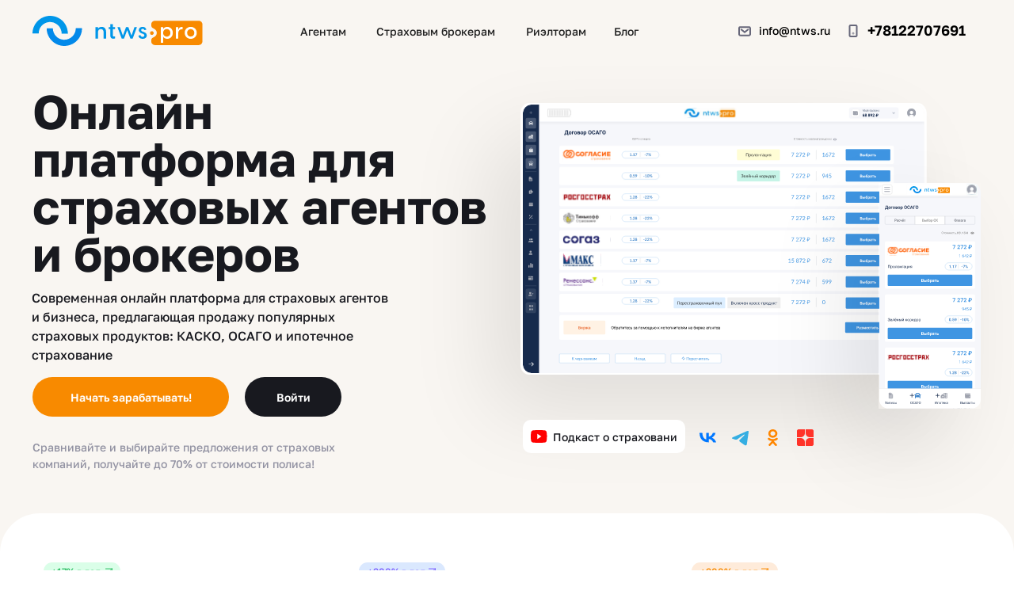

--- FILE ---
content_type: text/html; charset=UTF-8
request_url: https://ntws.pro/
body_size: 75420
content:
<!DOCTYPE html> <html> <head> <meta charset="utf-8" /> <meta http-equiv="Content-Type" content="text/html; charset=utf-8" /> <meta name="viewport" content="width=device-width, initial-scale=1.0" /> <meta name="yandex-verification" content="d5273c108cd682f3" /> <!--metatextblock--> <title>NTWS - платформа для онлайн-заработка на страховании</title> <meta name="description" content="Работайте из дома с бесплатным сервисом NTWS! Удобная страховая платформа для онлайн-заработка. Продавайте страховые продукты от лучших компаний, управляйте процессами через личный кабинет и получайте высокий доход." /> <meta name="keywords" content="Платформа для страхвых агентов, платформа осаго для агентов, платформа осаго, площадка для страховых агентов, агрегатор для страховых агентов, агрегатор осаго, сервис для страховых агентов, сервис осаго, онлайн осаго для агентов, кабинет страхового агента" /> <meta property="og:url" content="https://ntws.pro" /> <meta property="og:title" content="NTWS pro - платформа для страховых агентов и брокеров по оформлению ОСАГО, страхования ипотеки, КАСКО. Биржа несегмента" /> <meta property="og:description" content="Бесплатный онлайн-сервис для заработка на топовых страховых продуктах. Официальные партнёры ведущих страховых компаний. Личный кабинет как миниофис: сохраняются все черновики, автоматически формируется отчетность и напоминания о пролонгации полисов, гибкие настройки для работы с агентской сетью" /> <meta property="og:type" content="website" /> <link rel="canonical" href="https://ntws.pro"> <!--/metatextblock--> <meta name="format-detection" content="telephone=no" /> <meta http-equiv="x-dns-prefetch-control" content="on"> <link rel="dns-prefetch" href="https://ws.tildacdn.com"> <link rel="dns-prefetch" href="https://static.tildacdn.com"> <link rel="shortcut icon" href="https://static.tildacdn.com/tild6532-3137-4331-a336-306363353232/favicon.ico" type="image/x-icon" /> <!-- Assets --> <script src="https://neo.tildacdn.com/js/tilda-fallback-1.0.min.js" async charset="utf-8"></script> <link rel="stylesheet" href="https://static.tildacdn.com/css/tilda-grid-3.0.min.css" type="text/css" media="all" onerror="this.loaderr='y';"/> <link rel="stylesheet" href="https://static.tildacdn.com/ws/project8444001/tilda-blocks-page42940795.min.css?t=1765533013" type="text/css" media="all" onerror="this.loaderr='y';" /> <link rel="preconnect" href="https://fonts.gstatic.com"> <link href="https://fonts.googleapis.com/css2?family=Roboto:wght@300;400;500;700&subset=latin,cyrillic" rel="stylesheet"> <link rel="stylesheet" href="https://static.tildacdn.com/css/tilda-animation-2.0.min.css" type="text/css" media="all" onerror="this.loaderr='y';" /> <link rel="stylesheet" href="https://static.tildacdn.com/css/tilda-feed-1.1.min.css" type="text/css" media="all" onerror="this.loaderr='y';" /> <link rel="stylesheet" href="https://static.tildacdn.com/css/tilda-popup-1.1.min.css" type="text/css" media="print" onload="this.media='all';" onerror="this.loaderr='y';" /> <noscript><link rel="stylesheet" href="https://static.tildacdn.com/css/tilda-popup-1.1.min.css" type="text/css" media="all" /></noscript> <link rel="stylesheet" href="https://static.tildacdn.com/css/tilda-slds-1.4.min.css" type="text/css" media="print" onload="this.media='all';" onerror="this.loaderr='y';" /> <noscript><link rel="stylesheet" href="https://static.tildacdn.com/css/tilda-slds-1.4.min.css" type="text/css" media="all" /></noscript> <link rel="stylesheet" href="https://static.tildacdn.com/css/tilda-forms-1.0.min.css" type="text/css" media="all" onerror="this.loaderr='y';" /> <link rel="stylesheet" href="https://static.tildacdn.com/css/tilda-zero-gallery-1.0.min.css" type="text/css" media="all" onerror="this.loaderr='y';" /> <link rel="stylesheet" href="https://fonts.googleapis.com/css2?family=Roboto:wght@300;400;700" type="text/css" /> <script nomodule src="https://static.tildacdn.com/js/tilda-polyfill-1.0.min.js" charset="utf-8"></script> <script type="text/javascript">function t_onReady(func) {if(document.readyState!='loading') {func();} else {document.addEventListener('DOMContentLoaded',func);}}
function t_onFuncLoad(funcName,okFunc,time) {if(typeof window[funcName]==='function') {okFunc();} else {setTimeout(function() {t_onFuncLoad(funcName,okFunc,time);},(time||100));}}function t396_initialScale(t){var e=document.getElementById("rec"+t);if(e){var i=e.querySelector(".t396__artboard");if(i){window.tn_scale_initial_window_width||(window.tn_scale_initial_window_width=document.documentElement.clientWidth);var a=window.tn_scale_initial_window_width,r=[],n,l=i.getAttribute("data-artboard-screens");if(l){l=l.split(",");for(var o=0;o<l.length;o++)r[o]=parseInt(l[o],10)}else r=[320,480,640,960,1200];for(var o=0;o<r.length;o++){var d=r[o];a>=d&&(n=d)}var _="edit"===window.allrecords.getAttribute("data-tilda-mode"),c="center"===t396_getFieldValue(i,"valign",n,r),s="grid"===t396_getFieldValue(i,"upscale",n,r),w=t396_getFieldValue(i,"height_vh",n,r),g=t396_getFieldValue(i,"height",n,r),u=!!window.opr&&!!window.opr.addons||!!window.opera||-1!==navigator.userAgent.indexOf(" OPR/");if(!_&&c&&!s&&!w&&g&&!u){var h=parseFloat((a/n).toFixed(3)),f=[i,i.querySelector(".t396__carrier"),i.querySelector(".t396__filter")],v=Math.floor(parseInt(g,10)*h)+"px",p;i.style.setProperty("--initial-scale-height",v);for(var o=0;o<f.length;o++)f[o].style.setProperty("height","var(--initial-scale-height)");t396_scaleInitial__getElementsToScale(i).forEach((function(t){t.style.zoom=h}))}}}}function t396_scaleInitial__getElementsToScale(t){return t?Array.prototype.slice.call(t.children).filter((function(t){return t&&(t.classList.contains("t396__elem")||t.classList.contains("t396__group"))})):[]}function t396_getFieldValue(t,e,i,a){var r,n=a[a.length-1];if(!(r=i===n?t.getAttribute("data-artboard-"+e):t.getAttribute("data-artboard-"+e+"-res-"+i)))for(var l=0;l<a.length;l++){var o=a[l];if(!(o<=i)&&(r=o===n?t.getAttribute("data-artboard-"+e):t.getAttribute("data-artboard-"+e+"-res-"+o)))break}return r}window.TN_SCALE_INITIAL_VER="1.0",window.tn_scale_initial_window_width=null;</script> <script src="https://static.tildacdn.com/js/jquery-1.10.2.min.js" charset="utf-8" onerror="this.loaderr='y';"></script> <script src="https://static.tildacdn.com/js/tilda-scripts-3.0.min.js" charset="utf-8" defer onerror="this.loaderr='y';"></script> <script src="https://static.tildacdn.com/ws/project8444001/tilda-blocks-page42940795.min.js?t=1765533013" charset="utf-8" async onerror="this.loaderr='y';"></script> <script src="https://static.tildacdn.com/js/tilda-lazyload-1.0.min.js" charset="utf-8" async onerror="this.loaderr='y';"></script> <script src="https://static.tildacdn.com/js/tilda-animation-2.0.min.js" charset="utf-8" async onerror="this.loaderr='y';"></script> <script src="https://static.tildacdn.com/js/tilda-zero-1.1.min.js" charset="utf-8" async onerror="this.loaderr='y';"></script> <script src="https://static.tildacdn.com/js/tilda-feed-1.1.min.js" charset="utf-8" async onerror="this.loaderr='y';"></script> <script src="https://static.tildacdn.com/js/tilda-slds-1.4.min.js" charset="utf-8" async onerror="this.loaderr='y';"></script> <script src="https://static.tildacdn.com/js/hammer.min.js" charset="utf-8" async onerror="this.loaderr='y';"></script> <script src="https://static.tildacdn.com/js/tilda-popup-1.0.min.js" charset="utf-8" async onerror="this.loaderr='y';"></script> <script src="https://static.tildacdn.com/js/tilda-forms-1.0.min.js" charset="utf-8" async onerror="this.loaderr='y';"></script> <script src="https://static.tildacdn.com/js/tilda-zero-gallery-1.0.min.js" charset="utf-8" async onerror="this.loaderr='y';"></script> <script src="https://static.tildacdn.com/js/tilda-animation-sbs-1.0.min.js" charset="utf-8" async onerror="this.loaderr='y';"></script> <script src="https://static.tildacdn.com/js/tilda-zero-scale-1.0.min.js" charset="utf-8" async onerror="this.loaderr='y';"></script> <script src="https://static.tildacdn.com/js/tilda-zero-fixed-1.0.min.js" charset="utf-8" async onerror="this.loaderr='y';"></script> <script src="https://static.tildacdn.com/js/tilda-events-1.0.min.js" charset="utf-8" async onerror="this.loaderr='y';"></script> <!-- nominify begin --><meta name="robots" content="index, follow" /><!-- nominify end --><script type="text/javascript">window.dataLayer=window.dataLayer||[];</script> <script type="text/javascript">(function() {if((/bot|google|yandex|baidu|bing|msn|duckduckbot|teoma|slurp|crawler|spider|robot|crawling|facebook/i.test(navigator.userAgent))===false&&typeof(sessionStorage)!='undefined'&&sessionStorage.getItem('visited')!=='y'&&document.visibilityState){var style=document.createElement('style');style.type='text/css';style.innerHTML='@media screen and (min-width: 980px) {.t-records {opacity: 0;}.t-records_animated {-webkit-transition: opacity ease-in-out .2s;-moz-transition: opacity ease-in-out .2s;-o-transition: opacity ease-in-out .2s;transition: opacity ease-in-out .2s;}.t-records.t-records_visible {opacity: 1;}}';document.getElementsByTagName('head')[0].appendChild(style);function t_setvisRecs(){var alr=document.querySelectorAll('.t-records');Array.prototype.forEach.call(alr,function(el) {el.classList.add("t-records_animated");});setTimeout(function() {Array.prototype.forEach.call(alr,function(el) {el.classList.add("t-records_visible");});sessionStorage.setItem("visited","y");},400);}
document.addEventListener('DOMContentLoaded',t_setvisRecs);}})();</script></head> <body class="t-body" style="margin:0;"> <!--allrecords--> <div id="allrecords" class="t-records" data-hook="blocks-collection-content-node" data-tilda-project-id="8444001" data-tilda-page-id="42940795" data-tilda-page-alias="spa" data-tilda-formskey="ea3a28a79368d5756aeb532848444001" data-tilda-cookie="no" data-tilda-lazy="yes" data-tilda-root-zone="com" data-tilda-project-headcode="yes" data-tilda-project-country="RU"> <!--header--> <header id="t-header" class="t-records" data-hook="blocks-collection-content-node" data-tilda-project-id="8444001" data-tilda-page-id="43484038" data-tilda-formskey="ea3a28a79368d5756aeb532848444001" data-tilda-cookie="no" data-tilda-lazy="yes" data-tilda-root-zone="com" data-tilda-project-headcode="yes" data-tilda-project-country="RU"> <div id="rec703336747" class="r t-rec" style=" " data-animationappear="off" data-record-type="396"> <!-- T396 --> <style>#rec703336747 .t396__artboard {position:fixed;width:100%;left:0;top:0;opacity:0;transition:opacity 0.3s;z-index:9999999;}#rec703336747 .t396__artboard {height:78px;background-color:#ffffff;}#rec703336747 .t396__filter {height:78px;}#rec703336747 .t396__carrier{height:78px;background-position:center center;background-attachment:scroll;background-size:cover;background-repeat:no-repeat;}@media screen and (max-width:1199px) {#rec703336747 .t396__artboard,#rec703336747 .t396__filter,#rec703336747 .t396__carrier {}#rec703336747 .t396__filter {}#rec703336747 .t396__carrier {background-attachment:scroll;}}@media screen and (max-width:959px) {#rec703336747 .t396__artboard,#rec703336747 .t396__filter,#rec703336747 .t396__carrier {}#rec703336747 .t396__filter {}#rec703336747 .t396__carrier {background-attachment:scroll;}}@media screen and (max-width:639px) {#rec703336747 .t396__artboard,#rec703336747 .t396__filter,#rec703336747 .t396__carrier {}#rec703336747 .t396__filter {}#rec703336747 .t396__carrier {background-attachment:scroll;}}@media screen and (max-width:479px) {#rec703336747 .t396__artboard,#rec703336747 .t396__filter,#rec703336747 .t396__carrier {}#rec703336747 .t396__filter {}#rec703336747 .t396__carrier {background-attachment:scroll;}}#rec703336747 .tn-elem[data-elem-id="1707390813065"] {z-index:3;top:20px;left:calc(50% - 600px + 1px);width:215px;height:auto;}#rec703336747 .tn-elem[data-elem-id="1707390813065"] .tn-atom {border-radius:0px 0px 0px 0px;background-position:center center;border-color:transparent ;border-style:solid ;transition:background-color var(--t396-speedhover,0s) ease-in-out,color var(--t396-speedhover,0s) ease-in-out,border-color var(--t396-speedhover,0s) ease-in-out,box-shadow var(--t396-shadowshoverspeed,0.2s) ease-in-out;}#rec703336747 .tn-elem[data-elem-id="1707390813065"] .tn-atom__img {border-radius:0px 0px 0px 0px;object-position:center center;}@media screen and (max-width:1199px) {#rec703336747 .tn-elem[data-elem-id="1707390813065"] {display:table;left:calc(50% - 480px + 160px);width:164px;height:auto;}}@media screen and (max-width:959px) {#rec703336747 .tn-elem[data-elem-id="1707390813065"] {display:table;left:calc(50% - 320px + 0px);height:auto;}}@media screen and (max-width:639px) {#rec703336747 .tn-elem[data-elem-id="1707390813065"] {display:table;left:calc(50% - 240px + 80px);width:140px;height:auto;}}@media screen and (max-width:479px) {#rec703336747 .tn-elem[data-elem-id="1707390813065"] {display:table;left:calc(50% - 160px + 0px);height:auto;}}#rec703336747 .tn-elem[data-elem-id="1707390813071"] {z-index:3;top:31px;left:calc(50% - 600px + 885px);width:16px;height:auto;}#rec703336747 .tn-elem[data-elem-id="1707390813071"] .tn-atom {border-radius:0px 0px 0px 0px;background-position:center center;border-color:transparent ;border-style:solid ;transition:background-color var(--t396-speedhover,0s) ease-in-out,color var(--t396-speedhover,0s) ease-in-out,border-color var(--t396-speedhover,0s) ease-in-out,box-shadow var(--t396-shadowshoverspeed,0.2s) ease-in-out;}#rec703336747 .tn-elem[data-elem-id="1707390813071"] .tn-atom__img {border-radius:0px 0px 0px 0px;object-position:center center;}@media screen and (max-width:1199px) {#rec703336747 .tn-elem[data-elem-id="1707390813071"] {display:table;top:-149px;left:calc(50% - 480px + 501px);height:auto;}}@media screen and (max-width:959px) {#rec703336747 .tn-elem[data-elem-id="1707390813071"] {display:table;left:calc(50% - 320px + 332px);height:auto;}}@media screen and (max-width:639px) {#rec703336747 .tn-elem[data-elem-id="1707390813071"] {display:table;top:-180px;left:calc(50% - 240px + 90px);height:auto;}}@media screen and (max-width:479px) {#rec703336747 .tn-elem[data-elem-id="1707390813071"] {display:table;left:calc(50% - 160px + 10px);height:auto;}}#rec703336747 .tn-elem[data-elem-id="1707390813075"]{color:#000000;z-index:3;top:28px;left:calc(50% - 600px + 906px);width:95px;height:auto;}#rec703336747 .tn-elem[data-elem-id="1707390813075"] .tn-atom {vertical-align:middle;color:#000000;font-size:14px;font-family:'GolosText',Arial,sans-serif;line-height:1.55;font-weight:500;background-position:center center;border-color:transparent ;border-style:solid ;transition:background-color var(--t396-speedhover,0s) ease-in-out,color var(--t396-speedhover,0s) ease-in-out,border-color var(--t396-speedhover,0s) ease-in-out,box-shadow var(--t396-shadowshoverspeed,0.2s) ease-in-out;}@media screen and (max-width:1199px) {#rec703336747 .tn-elem[data-elem-id="1707390813075"] {display:table;top:-132px;left:calc(50% - 480px + 635px);height:auto;}}@media screen and (max-width:959px) {#rec703336747 .tn-elem[data-elem-id="1707390813075"] {display:table;left:calc(50% - 320px + 358px);height:auto;}}@media screen and (max-width:639px) {#rec703336747 .tn-elem[data-elem-id="1707390813075"] {display:table;top:-183px;left:calc(50% - 240px + 116px);height:auto;}}@media screen and (max-width:479px) {#rec703336747 .tn-elem[data-elem-id="1707390813075"] {display:table;left:calc(50% - 160px + 36px);height:auto;}}#rec703336747 .tn-elem[data-elem-id="1707390813077"] {z-index:3;top:31px;left:calc(50% - 600px + 1029px);width:16px;height:auto;}#rec703336747 .tn-elem[data-elem-id="1707390813077"] .tn-atom {border-radius:0px 0px 0px 0px;background-position:center center;border-color:transparent ;border-style:solid ;transition:background-color var(--t396-speedhover,0s) ease-in-out,color var(--t396-speedhover,0s) ease-in-out,border-color var(--t396-speedhover,0s) ease-in-out,box-shadow var(--t396-shadowshoverspeed,0.2s) ease-in-out;}#rec703336747 .tn-elem[data-elem-id="1707390813077"] .tn-atom__img {border-radius:0px 0px 0px 0px;object-position:center center;}@media screen and (max-width:1199px) {#rec703336747 .tn-elem[data-elem-id="1707390813077"] {display:table;top:29px;left:calc(50% - 480px + 629px);height:auto;}}@media screen and (max-width:959px) {#rec703336747 .tn-elem[data-elem-id="1707390813077"] {display:table;left:calc(50% - 320px + 469px);height:auto;}}@media screen and (max-width:639px) {#rec703336747 .tn-elem[data-elem-id="1707390813077"] {display:table;top:-180px;left:calc(50% - 240px + 227px);height:auto;}}@media screen and (max-width:479px) {#rec703336747 .tn-elem[data-elem-id="1707390813077"] {display:table;left:calc(50% - 160px + 147px);height:auto;}}#rec703336747 .tn-elem[data-elem-id="1707390813081"]{color:#000000;z-index:3;top:25px;left:calc(50% - 600px + 1055px);width:162px;height:auto;}#rec703336747 .tn-elem[data-elem-id="1707390813081"] .tn-atom {vertical-align:middle;color:#000000;font-size:18px;font-family:'GolosText',Arial,sans-serif;line-height:1.55;font-weight:600;background-position:center center;border-color:transparent ;border-style:solid ;transition:background-color var(--t396-speedhover,0s) ease-in-out,color var(--t396-speedhover,0s) ease-in-out,border-color var(--t396-speedhover,0s) ease-in-out,box-shadow var(--t396-shadowshoverspeed,0.2s) ease-in-out;}@media screen and (max-width:1199px) {#rec703336747 .tn-elem[data-elem-id="1707390813081"] {display:table;top:23px;left:calc(50% - 480px + 655px);height:auto;}}@media screen and (max-width:959px) {#rec703336747 .tn-elem[data-elem-id="1707390813081"] {display:table;left:calc(50% - 320px + 495px);height:auto;}}@media screen and (max-width:639px) {#rec703336747 .tn-elem[data-elem-id="1707390813081"] {display:table;top:-125px;left:calc(50% - 240px + 318px);height:auto;}}@media screen and (max-width:479px) {#rec703336747 .tn-elem[data-elem-id="1707390813081"] {display:table;top:-59px;left:calc(50% - 160px + 177px);height:auto;}}#rec703336747 .tn-elem[data-elem-id="1707390813083"]{color:#222222;text-align:center;z-index:3;top:28px;left:calc(50% - 600px + 336px);width:64px;height:22px;}#rec703336747 .tn-elem[data-elem-id="1707390813083"] .tn-atom{color:#222222;font-size:14px;font-family:'GolosText',Arial,sans-serif;line-height:1.55;font-weight:500;border-radius:30px 30px 30px 30px;background-position:center center;border-color:transparent ;border-style:solid ;--t396-speedhover:0.2s;transition:background-color var(--t396-speedhover,0s) ease-in-out,color var(--t396-speedhover,0s) ease-in-out,border-color var(--t396-speedhover,0s) ease-in-out,box-shadow var(--t396-shadowshoverspeed,0.2s) ease-in-out;}#rec703336747 .tn-elem[data-elem-id="1707390813083"] .tn-atom {position:relative;z-index:1;background-color:transparent;background-image:none;border:none;}#rec703336747 .tn-elem[data-elem-id="1707390813083"] .tn-atom::before,#rec703336747 .tn-elem[data-elem-id="1707390813083"] .tn-atom::after {content:'';position:absolute;width:100%;height:100%;left:0;top:0;box-sizing:content-box;pointer-events:none;border-radius:30px 30px 30px 30px;transition:opacity var(--t396-speedhover,0s) ease-in-out;}#rec703336747 .tn-elem[data-elem-id="1707390813083"] .tn-atom::before {z-index:-2;opacity:1;border-color:var(--t396-bordercolor,transparent);background-color:var(--t396-bgcolor-color,transparent);background-image:var(--t396-bgcolor-image,none);}#rec703336747 .tn-elem[data-elem-id="1707390813083"] .tn-atom::after {z-index:-1;opacity:0;border-color:var(--t396-bordercolor-hover,var(--t396-bordercolor,transparent));background-color:var(--t396-bgcolor-hover-color,var(--t396-bgcolor-color,transparent));background-image:var(--t396-bgcolor-hover-image,var(--t396-bgcolor-image,none));}@media (hover),(min-width:0\0) {#rec703336747 .tn-elem[data-elem-id="1707390813083"] .tn-atom:hover::after {opacity:1;}}#rec703336747 .tn-elem[data-elem-id="1707390813083"] .tn-atom {-webkit-box-pack:center;-ms-flex-pack:center;justify-content:center;}#rec703336747 .tn-elem[data-elem-id="1707390813083"] .tn-atom .tn-atom__button-content {column-gap:10px;}#rec703336747 .tn-elem[data-elem-id="1707390813083"] .tn-atom .tn-atom__button-content {padding:0px 0px 0px 0px ;}@media (hover),(min-width:0\0) {#rec703336747 .tn-elem[data-elem-id="1707390813083"] .tn-atom:hover {color:#0389ea;}}@media screen and (max-width:1199px) {#rec703336747 .tn-elem[data-elem-id="1707390813083"] {display:block;top:-245px;left:calc(50% - 480px + 363px);height:auto;}}@media screen and (max-width:959px) {#rec703336747 .tn-elem[data-elem-id="1707390813083"] {display:block;height:auto;}}@media screen and (max-width:639px) {#rec703336747 .tn-elem[data-elem-id="1707390813083"] {display:block;height:auto;}}@media screen and (max-width:479px) {#rec703336747 .tn-elem[data-elem-id="1707390813083"] {display:block;height:auto;}}#rec703336747 .tn-elem[data-elem-id="1707390813084"]{color:#222222;text-align:center;z-index:3;top:28px;left:calc(50% - 600px + 430px);width:160px;height:22px;}#rec703336747 .tn-elem[data-elem-id="1707390813084"] .tn-atom{color:#222222;font-size:14px;font-family:'GolosText',Arial,sans-serif;line-height:1.55;font-weight:500;border-radius:30px 30px 30px 30px;background-position:center center;border-color:transparent ;border-style:solid ;--t396-speedhover:0.2s;transition:background-color var(--t396-speedhover,0s) ease-in-out,color var(--t396-speedhover,0s) ease-in-out,border-color var(--t396-speedhover,0s) ease-in-out,box-shadow var(--t396-shadowshoverspeed,0.2s) ease-in-out;}#rec703336747 .tn-elem[data-elem-id="1707390813084"] .tn-atom {position:relative;z-index:1;background-color:transparent;background-image:none;border:none;}#rec703336747 .tn-elem[data-elem-id="1707390813084"] .tn-atom::before,#rec703336747 .tn-elem[data-elem-id="1707390813084"] .tn-atom::after {content:'';position:absolute;width:100%;height:100%;left:0;top:0;box-sizing:content-box;pointer-events:none;border-radius:30px 30px 30px 30px;transition:opacity var(--t396-speedhover,0s) ease-in-out;}#rec703336747 .tn-elem[data-elem-id="1707390813084"] .tn-atom::before {z-index:-2;opacity:1;border-color:var(--t396-bordercolor,transparent);background-color:var(--t396-bgcolor-color,transparent);background-image:var(--t396-bgcolor-image,none);}#rec703336747 .tn-elem[data-elem-id="1707390813084"] .tn-atom::after {z-index:-1;opacity:0;border-color:var(--t396-bordercolor-hover,var(--t396-bordercolor,transparent));background-color:var(--t396-bgcolor-hover-color,var(--t396-bgcolor-color,transparent));background-image:var(--t396-bgcolor-hover-image,var(--t396-bgcolor-image,none));}@media (hover),(min-width:0\0) {#rec703336747 .tn-elem[data-elem-id="1707390813084"] .tn-atom:hover::after {opacity:1;}}#rec703336747 .tn-elem[data-elem-id="1707390813084"] .tn-atom {-webkit-box-pack:center;-ms-flex-pack:center;justify-content:center;}#rec703336747 .tn-elem[data-elem-id="1707390813084"] .tn-atom .tn-atom__button-content {column-gap:10px;}#rec703336747 .tn-elem[data-elem-id="1707390813084"] .tn-atom .tn-atom__button-content {padding:0px 0px 0px 0px ;}@media (hover),(min-width:0\0) {#rec703336747 .tn-elem[data-elem-id="1707390813084"] .tn-atom:hover {color:#0389ea;}}@media screen and (max-width:1199px) {#rec703336747 .tn-elem[data-elem-id="1707390813084"] {display:block;top:-245px;left:calc(50% - 480px + 435px);height:auto;}}@media screen and (max-width:959px) {#rec703336747 .tn-elem[data-elem-id="1707390813084"] {display:block;height:auto;}}@media screen and (max-width:639px) {#rec703336747 .tn-elem[data-elem-id="1707390813084"] {display:block;height:auto;}}@media screen and (max-width:479px) {#rec703336747 .tn-elem[data-elem-id="1707390813084"] {display:block;height:auto;}}#rec703336747 .tn-elem[data-elem-id="1707390813085"]{color:#222222;text-align:center;z-index:3;top:28px;left:calc(50% - 600px + 620px);width:84px;height:22px;}#rec703336747 .tn-elem[data-elem-id="1707390813085"] .tn-atom{color:#222222;font-size:14px;font-family:'GolosText',Arial,sans-serif;line-height:1.55;font-weight:500;border-radius:30px 30px 30px 30px;background-position:center center;border-color:transparent ;border-style:solid ;--t396-speedhover:0.2s;transition:background-color var(--t396-speedhover,0s) ease-in-out,color var(--t396-speedhover,0s) ease-in-out,border-color var(--t396-speedhover,0s) ease-in-out,box-shadow var(--t396-shadowshoverspeed,0.2s) ease-in-out;}#rec703336747 .tn-elem[data-elem-id="1707390813085"] .tn-atom {position:relative;z-index:1;background-color:transparent;background-image:none;border:none;}#rec703336747 .tn-elem[data-elem-id="1707390813085"] .tn-atom::before,#rec703336747 .tn-elem[data-elem-id="1707390813085"] .tn-atom::after {content:'';position:absolute;width:100%;height:100%;left:0;top:0;box-sizing:content-box;pointer-events:none;border-radius:30px 30px 30px 30px;transition:opacity var(--t396-speedhover,0s) ease-in-out;}#rec703336747 .tn-elem[data-elem-id="1707390813085"] .tn-atom::before {z-index:-2;opacity:1;border-color:var(--t396-bordercolor,transparent);background-color:var(--t396-bgcolor-color,transparent);background-image:var(--t396-bgcolor-image,none);}#rec703336747 .tn-elem[data-elem-id="1707390813085"] .tn-atom::after {z-index:-1;opacity:0;border-color:var(--t396-bordercolor-hover,var(--t396-bordercolor,transparent));background-color:var(--t396-bgcolor-hover-color,var(--t396-bgcolor-color,transparent));background-image:var(--t396-bgcolor-hover-image,var(--t396-bgcolor-image,none));}@media (hover),(min-width:0\0) {#rec703336747 .tn-elem[data-elem-id="1707390813085"] .tn-atom:hover::after {opacity:1;}}#rec703336747 .tn-elem[data-elem-id="1707390813085"] .tn-atom {-webkit-box-pack:center;-ms-flex-pack:center;justify-content:center;}#rec703336747 .tn-elem[data-elem-id="1707390813085"] .tn-atom .tn-atom__button-content {column-gap:10px;}#rec703336747 .tn-elem[data-elem-id="1707390813085"] .tn-atom .tn-atom__button-content {padding:0px 0px 0px 0px ;}@media (hover),(min-width:0\0) {#rec703336747 .tn-elem[data-elem-id="1707390813085"] .tn-atom:hover {color:#0389ea;}}@media screen and (max-width:1199px) {#rec703336747 .tn-elem[data-elem-id="1707390813085"] {display:block;top:-245px;left:calc(50% - 480px + 532px);height:auto;}}@media screen and (max-width:959px) {#rec703336747 .tn-elem[data-elem-id="1707390813085"] {display:block;height:auto;}}@media screen and (max-width:639px) {#rec703336747 .tn-elem[data-elem-id="1707390813085"] {display:block;height:auto;}}@media screen and (max-width:479px) {#rec703336747 .tn-elem[data-elem-id="1707390813085"] {display:block;height:auto;}}#rec703336747 .tn-elem[data-elem-id="1707390813086"]{color:#222222;text-align:center;z-index:3;top:28px;left:calc(50% - 600px + 734px);width:32px;height:22px;}#rec703336747 .tn-elem[data-elem-id="1707390813086"] .tn-atom{color:#222222;font-size:14px;font-family:'GolosText',Arial,sans-serif;line-height:1.55;font-weight:500;border-radius:30px 30px 30px 30px;background-position:center center;border-color:transparent ;border-style:solid ;--t396-speedhover:0.2s;transition:background-color var(--t396-speedhover,0s) ease-in-out,color var(--t396-speedhover,0s) ease-in-out,border-color var(--t396-speedhover,0s) ease-in-out,box-shadow var(--t396-shadowshoverspeed,0.2s) ease-in-out;}#rec703336747 .tn-elem[data-elem-id="1707390813086"] .tn-atom {position:relative;z-index:1;background-color:transparent;background-image:none;border:none;}#rec703336747 .tn-elem[data-elem-id="1707390813086"] .tn-atom::before,#rec703336747 .tn-elem[data-elem-id="1707390813086"] .tn-atom::after {content:'';position:absolute;width:100%;height:100%;left:0;top:0;box-sizing:content-box;pointer-events:none;border-radius:30px 30px 30px 30px;transition:opacity var(--t396-speedhover,0s) ease-in-out;}#rec703336747 .tn-elem[data-elem-id="1707390813086"] .tn-atom::before {z-index:-2;opacity:1;border-color:var(--t396-bordercolor,transparent);background-color:var(--t396-bgcolor-color,transparent);background-image:var(--t396-bgcolor-image,none);}#rec703336747 .tn-elem[data-elem-id="1707390813086"] .tn-atom::after {z-index:-1;opacity:0;border-color:var(--t396-bordercolor-hover,var(--t396-bordercolor,transparent));background-color:var(--t396-bgcolor-hover-color,var(--t396-bgcolor-color,transparent));background-image:var(--t396-bgcolor-hover-image,var(--t396-bgcolor-image,none));}@media (hover),(min-width:0\0) {#rec703336747 .tn-elem[data-elem-id="1707390813086"] .tn-atom:hover::after {opacity:1;}}#rec703336747 .tn-elem[data-elem-id="1707390813086"] .tn-atom {-webkit-box-pack:center;-ms-flex-pack:center;justify-content:center;}#rec703336747 .tn-elem[data-elem-id="1707390813086"] .tn-atom .tn-atom__button-content {column-gap:10px;}#rec703336747 .tn-elem[data-elem-id="1707390813086"] .tn-atom .tn-atom__button-content {padding:0px 0px 0px 0px ;}@media (hover),(min-width:0\0) {#rec703336747 .tn-elem[data-elem-id="1707390813086"] .tn-atom:hover {color:#0389ea;}}@media screen and (max-width:1199px) {#rec703336747 .tn-elem[data-elem-id="1707390813086"] {display:block;top:-245px;left:calc(50% - 480px + 593px);height:auto;}}@media screen and (max-width:959px) {#rec703336747 .tn-elem[data-elem-id="1707390813086"] {display:block;height:auto;}}@media screen and (max-width:639px) {#rec703336747 .tn-elem[data-elem-id="1707390813086"] {display:block;height:auto;}}@media screen and (max-width:479px) {#rec703336747 .tn-elem[data-elem-id="1707390813086"] {display:block;height:auto;}}</style> <div class='t396'> <div class="t396__artboard" data-artboard-recid="703336747" data-artboard-screens="320,480,640,960,1200" data-artboard-height="78" data-artboard-valign="center" data-artboard-upscale="grid" data-artboard-pos="fixed" data-artboard-fixed-trigger="100" data-artboard-appear-anim="posfadein" data-artboard-fixed-need-js="y"> <div class="t396__carrier" data-artboard-recid="703336747"></div> <div class="t396__filter" data-artboard-recid="703336747"></div> <div class='t396__elem tn-elem tn-elem__7033367471707390813065' data-elem-id='1707390813065' data-elem-type='image' data-field-top-value="20" data-field-left-value="1" data-field-height-value="38" data-field-width-value="215" data-field-axisy-value="top" data-field-axisx-value="left" data-field-container-value="grid" data-field-topunits-value="px" data-field-leftunits-value="px" data-field-heightunits-value="px" data-field-widthunits-value="px" data-field-filewidth-value="215" data-field-fileheight-value="38" data-field-heightmode-value="hug" data-field-left-res-320-value="0" data-field-height-res-320-value="25" data-field-left-res-480-value="80" data-field-height-res-480-value="25" data-field-width-res-480-value="140" data-field-left-res-640-value="0" data-field-height-res-640-value="29" data-field-left-res-960-value="160" data-field-height-res-960-value="29" data-field-width-res-960-value="164"> <a class='tn-atom' href="/"> <img class='tn-atom__img t-img' data-original='https://static.tildacdn.com/tild6430-3235-4239-b762-373562616631/logo_1.svg'
src='https://static.tildacdn.com/tild6430-3235-4239-b762-373562616631/logo_1.svg'
alt='' imgfield='tn_img_1707390813065'
/> </a> </div> <div class='t396__elem tn-elem tn-elem__7033367471707390813071' data-elem-id='1707390813071' data-elem-type='image' data-field-top-value="31" data-field-left-value="885" data-field-height-value="16" data-field-width-value="16" data-field-axisy-value="top" data-field-axisx-value="left" data-field-container-value="grid" data-field-topunits-value="px" data-field-leftunits-value="px" data-field-heightunits-value="px" data-field-widthunits-value="px" data-field-filewidth-value="16" data-field-fileheight-value="16" data-field-heightmode-value="hug" data-field-left-res-320-value="10" data-field-height-res-320-value="16" data-field-top-res-480-value="-180" data-field-left-res-480-value="90" data-field-height-res-480-value="16" data-field-left-res-640-value="332" data-field-height-res-640-value="16" data-field-top-res-960-value="-149" data-field-left-res-960-value="501" data-field-height-res-960-value="16"> <div class='tn-atom'> <img class='tn-atom__img t-img' data-original='https://static.tildacdn.com/tild3765-3832-4862-b864-373032636363/mail.svg'
src='https://static.tildacdn.com/tild3765-3832-4862-b864-373032636363/mail.svg'
alt='' imgfield='tn_img_1707390813071'
/> </div> </div> <div class='t396__elem tn-elem tn-elem__7033367471707390813075' data-elem-id='1707390813075' data-elem-type='text' data-field-top-value="28" data-field-left-value="906" data-field-height-value="22" data-field-width-value="95" data-field-axisy-value="top" data-field-axisx-value="left" data-field-container-value="grid" data-field-topunits-value="px" data-field-leftunits-value="px" data-field-heightunits-value="px" data-field-widthunits-value="px" data-field-textfit-value="autoheight" data-field-fontsize-value="14" data-field-left-res-320-value="36" data-field-top-res-480-value="-183" data-field-left-res-480-value="116" data-field-left-res-640-value="358" data-field-top-res-960-value="-132" data-field-left-res-960-value="635"> <div class='tn-atom'><a href="mailto:info@ntws.ru"target="_blank"style="color: inherit">info@ntws.ru</a></div> </div> <div class='t396__elem tn-elem tn-elem__7033367471707390813077' data-elem-id='1707390813077' data-elem-type='image' data-field-top-value="31" data-field-left-value="1029" data-field-height-value="16" data-field-width-value="16" data-field-axisy-value="top" data-field-axisx-value="left" data-field-container-value="grid" data-field-topunits-value="px" data-field-leftunits-value="px" data-field-heightunits-value="px" data-field-widthunits-value="px" data-field-filewidth-value="16" data-field-fileheight-value="16" data-field-heightmode-value="hug" data-field-left-res-320-value="147" data-field-height-res-320-value="16" data-field-top-res-480-value="-180" data-field-left-res-480-value="227" data-field-height-res-480-value="16" data-field-left-res-640-value="469" data-field-height-res-640-value="16" data-field-top-res-960-value="29" data-field-left-res-960-value="629" data-field-height-res-960-value="16"> <div class='tn-atom'> <img class='tn-atom__img t-img' data-original='https://static.tildacdn.com/tild6233-6133-4664-b338-646632613136/phone.svg'
src='https://static.tildacdn.com/tild6233-6133-4664-b338-646632613136/phone.svg'
alt='' imgfield='tn_img_1707390813077'
/> </div> </div> <div class='t396__elem tn-elem tn-elem__7033367471707390813081' data-elem-id='1707390813081' data-elem-type='text' data-field-top-value="25" data-field-left-value="1055" data-field-height-value="28" data-field-width-value="162" data-field-axisy-value="top" data-field-axisx-value="left" data-field-container-value="grid" data-field-topunits-value="px" data-field-leftunits-value="px" data-field-heightunits-value="px" data-field-widthunits-value="px" data-field-textfit-value="autoheight" data-field-fontsize-value="18" data-field-top-res-320-value="-59" data-field-left-res-320-value="177" data-field-top-res-480-value="-125" data-field-left-res-480-value="318" data-field-left-res-640-value="495" data-field-top-res-960-value="23" data-field-left-res-960-value="655"> <div class='tn-atom'><a href="tel:88122707691"target="_blank"style="color: inherit">+78122707691</a></div> </div> <div class='t396__elem tn-elem tn-elem__7033367471707390813083' data-elem-id='1707390813083' data-elem-type='button' data-field-top-value="28" data-field-left-value="336" data-field-height-value="22" data-field-width-value="64" data-field-axisy-value="top" data-field-axisx-value="left" data-field-container-value="grid" data-field-topunits-value="px" data-field-leftunits-value="px" data-field-heightunits-value="px" data-field-widthunits-value="px" data-field-textfit-value="fixedsize" data-field-fontsize-value="14" data-field-top-res-960-value="-245" data-field-left-res-960-value="363"> <a class='tn-atom' href="/insurancegent"> <div class='tn-atom__button-content'> <span class="tn-atom__button-text">Агентам</span> </div> </a> </div> <div class='t396__elem tn-elem tn-elem__7033367471707390813084' data-elem-id='1707390813084' data-elem-type='button' data-field-top-value="28" data-field-left-value="430" data-field-height-value="22" data-field-width-value="160" data-field-axisy-value="top" data-field-axisx-value="left" data-field-container-value="grid" data-field-topunits-value="px" data-field-leftunits-value="px" data-field-heightunits-value="px" data-field-widthunits-value="px" data-field-textfit-value="fixedsize" data-field-fontsize-value="14" data-field-top-res-960-value="-245" data-field-left-res-960-value="435"> <a class='tn-atom' href="/broker"> <div class='tn-atom__button-content'> <span class="tn-atom__button-text">Страховым брокерам</span> </div> </a> </div> <div class='t396__elem tn-elem tn-elem__7033367471707390813085' data-elem-id='1707390813085' data-elem-type='button' data-field-top-value="28" data-field-left-value="620" data-field-height-value="22" data-field-width-value="84" data-field-axisy-value="top" data-field-axisx-value="left" data-field-container-value="grid" data-field-topunits-value="px" data-field-leftunits-value="px" data-field-heightunits-value="px" data-field-widthunits-value="px" data-field-textfit-value="fixedsize" data-field-fontsize-value="14" data-field-top-res-960-value="-245" data-field-left-res-960-value="532"> <a class='tn-atom' href="/realtor"> <div class='tn-atom__button-content'> <span class="tn-atom__button-text">Риэлторам</span> </div> </a> </div> <div class='t396__elem tn-elem tn-elem__7033367471707390813086' data-elem-id='1707390813086' data-elem-type='button' data-field-top-value="28" data-field-left-value="734" data-field-height-value="22" data-field-width-value="32" data-field-axisy-value="top" data-field-axisx-value="left" data-field-container-value="grid" data-field-topunits-value="px" data-field-leftunits-value="px" data-field-heightunits-value="px" data-field-widthunits-value="px" data-field-textfit-value="fixedsize" data-field-fontsize-value="14" data-field-top-res-960-value="-245" data-field-left-res-960-value="593"> <a class='tn-atom' href="/blognew" target="_blank"> <div class='tn-atom__button-content'> <span class="tn-atom__button-text">Блог</span> </div> </a> </div> </div> </div> <script>t_onReady(function() {t_onFuncLoad('t396_init',function() {t396_init('703336747');});});</script> <!-- /T396 --> </div> <div id="rec707983971" class="r t-rec t-rec_pt_0" style="padding-top:0px; " data-animationappear="off" data-record-type="396"> <!-- T396 --> <style>#rec707983971 .t396__artboard {height:79px;background-color:#ffffff;}#rec707983971 .t396__filter {height:79px;}#rec707983971 .t396__carrier{height:79px;background-position:center center;background-attachment:scroll;background-size:cover;background-repeat:no-repeat;}@media screen and (max-width:1199px) {#rec707983971 .t396__artboard,#rec707983971 .t396__filter,#rec707983971 .t396__carrier {height:69px;}#rec707983971 .t396__filter {}#rec707983971 .t396__carrier {background-attachment:scroll;}}@media screen and (max-width:959px) {#rec707983971 .t396__artboard,#rec707983971 .t396__filter,#rec707983971 .t396__carrier {}#rec707983971 .t396__filter {}#rec707983971 .t396__carrier {background-attachment:scroll;}}@media screen and (max-width:639px) {#rec707983971 .t396__artboard,#rec707983971 .t396__filter,#rec707983971 .t396__carrier {height:59px;}#rec707983971 .t396__filter {}#rec707983971 .t396__carrier {background-attachment:scroll;}}@media screen and (max-width:479px) {#rec707983971 .t396__artboard,#rec707983971 .t396__filter,#rec707983971 .t396__carrier {height:59px;}#rec707983971 .t396__filter {}#rec707983971 .t396__carrier {background-attachment:scroll;}}#rec707983971 .tn-elem[data-elem-id="1705928042550"] {z-index:3;top:-123px;left:calc(50% - 600px + 280px);width:640px;height:100px;}#rec707983971 .tn-elem[data-elem-id="1705928042550"] .tn-atom {border-radius:0px 0px 0px 0px;background-color:#fff705;background-position:center center;border-color:transparent ;border-style:solid ;transition:background-color var(--t396-speedhover,0s) ease-in-out,color var(--t396-speedhover,0s) ease-in-out,border-color var(--t396-speedhover,0s) ease-in-out,box-shadow var(--t396-shadowshoverspeed,0.2s) ease-in-out;}@media screen and (max-width:1199px) {#rec707983971 .tn-elem[data-elem-id="1705928042550"] {display:table;left:calc(50% - 480px + 160px);}}@media screen and (max-width:959px) {#rec707983971 .tn-elem[data-elem-id="1705928042550"] {display:table;}}@media screen and (max-width:639px) {#rec707983971 .tn-elem[data-elem-id="1705928042550"] {display:table;left:calc(50% - 240px + 80px);width:320px;}}@media screen and (max-width:479px) {#rec707983971 .tn-elem[data-elem-id="1705928042550"] {display:table;}}#rec707983971 .tn-elem[data-elem-id="1707390805859"] {z-index:3;top:31px;left:calc(50% - 600px + 892px);width:16px;height:auto;}#rec707983971 .tn-elem[data-elem-id="1707390805859"] .tn-atom {border-radius:0px 0px 0px 0px;background-position:center center;border-color:transparent ;border-style:solid ;transition:background-color var(--t396-speedhover,0s) ease-in-out,color var(--t396-speedhover,0s) ease-in-out,border-color var(--t396-speedhover,0s) ease-in-out,box-shadow var(--t396-shadowshoverspeed,0.2s) ease-in-out;}#rec707983971 .tn-elem[data-elem-id="1707390805859"] .tn-atom__img {border-radius:0px 0px 0px 0px;object-position:center center;}@media screen and (max-width:1199px) {#rec707983971 .tn-elem[data-elem-id="1707390805859"] {display:table;top:29px;left:calc(50% - 480px + 492px);height:auto;}}@media screen and (max-width:959px) {#rec707983971 .tn-elem[data-elem-id="1707390805859"] {display:table;left:calc(50% - 320px + 332px);height:auto;}}@media screen and (max-width:639px) {#rec707983971 .tn-elem[data-elem-id="1707390805859"] {display:table;top:-180px;left:calc(50% - 240px + 90px);height:auto;}}@media screen and (max-width:479px) {#rec707983971 .tn-elem[data-elem-id="1707390805859"] {display:table;left:calc(50% - 160px + 10px);height:auto;}}#rec707983971 .tn-elem[data-elem-id="1707390805863"]{color:#000000;z-index:3;top:28px;left:calc(50% - 600px + 918px);width:95px;height:auto;}#rec707983971 .tn-elem[data-elem-id="1707390805863"] .tn-atom {vertical-align:middle;color:#000000;font-size:14px;font-family:'GolosText',Arial,sans-serif;line-height:1.55;font-weight:500;background-position:center center;border-color:transparent ;border-style:solid ;transition:background-color var(--t396-speedhover,0s) ease-in-out,color var(--t396-speedhover,0s) ease-in-out,border-color var(--t396-speedhover,0s) ease-in-out,box-shadow var(--t396-shadowshoverspeed,0.2s) ease-in-out;}@media screen and (max-width:1199px) {#rec707983971 .tn-elem[data-elem-id="1707390805863"] {display:table;top:26px;left:calc(50% - 480px + 518px);height:auto;}}@media screen and (max-width:959px) {#rec707983971 .tn-elem[data-elem-id="1707390805863"] {display:table;left:calc(50% - 320px + 358px);height:auto;}}@media screen and (max-width:639px) {#rec707983971 .tn-elem[data-elem-id="1707390805863"] {display:table;top:-183px;left:calc(50% - 240px + 116px);height:auto;}}@media screen and (max-width:479px) {#rec707983971 .tn-elem[data-elem-id="1707390805863"] {display:table;left:calc(50% - 160px + 36px);height:auto;}}#rec707983971 .tn-elem[data-elem-id="1707390805866"] {z-index:3;top:31px;left:calc(50% - 600px + 1029px);width:16px;height:auto;}#rec707983971 .tn-elem[data-elem-id="1707390805866"] .tn-atom {border-radius:0px 0px 0px 0px;background-position:center center;border-color:transparent ;border-style:solid ;transition:background-color var(--t396-speedhover,0s) ease-in-out,color var(--t396-speedhover,0s) ease-in-out,border-color var(--t396-speedhover,0s) ease-in-out,box-shadow var(--t396-shadowshoverspeed,0.2s) ease-in-out;}#rec707983971 .tn-elem[data-elem-id="1707390805866"] .tn-atom__img {border-radius:0px 0px 0px 0px;object-position:center center;}@media screen and (max-width:1199px) {#rec707983971 .tn-elem[data-elem-id="1707390805866"] {display:table;top:29px;left:calc(50% - 480px + 629px);height:auto;}}@media screen and (max-width:959px) {#rec707983971 .tn-elem[data-elem-id="1707390805866"] {display:table;left:calc(50% - 320px + 469px);height:auto;}}@media screen and (max-width:639px) {#rec707983971 .tn-elem[data-elem-id="1707390805866"] {display:table;top:-180px;left:calc(50% - 240px + 227px);height:auto;}}@media screen and (max-width:479px) {#rec707983971 .tn-elem[data-elem-id="1707390805866"] {display:table;left:calc(50% - 160px + 147px);height:auto;}}#rec707983971 .tn-elem[data-elem-id="1707390805869"]{color:#000000;z-index:3;top:25px;left:calc(50% - 600px + 1055px);width:162px;height:auto;}#rec707983971 .tn-elem[data-elem-id="1707390805869"] .tn-atom {vertical-align:middle;color:#000000;font-size:18px;font-family:'GolosText',Arial,sans-serif;line-height:1.55;font-weight:600;background-position:center center;border-color:transparent ;border-style:solid ;transition:background-color var(--t396-speedhover,0s) ease-in-out,color var(--t396-speedhover,0s) ease-in-out,border-color var(--t396-speedhover,0s) ease-in-out,box-shadow var(--t396-shadowshoverspeed,0.2s) ease-in-out;}@media screen and (max-width:1199px) {#rec707983971 .tn-elem[data-elem-id="1707390805869"] {display:table;top:23px;left:calc(50% - 480px + 655px);height:auto;}}@media screen and (max-width:959px) {#rec707983971 .tn-elem[data-elem-id="1707390805869"] {display:table;left:calc(50% - 320px + 495px);height:auto;}}@media screen and (max-width:639px) {#rec707983971 .tn-elem[data-elem-id="1707390805869"] {display:table;top:-186px;left:calc(50% - 240px + 253px);height:auto;}}@media screen and (max-width:479px) {#rec707983971 .tn-elem[data-elem-id="1707390805869"] {display:table;left:calc(50% - 160px + 173px);height:auto;}}#rec707983971 .tn-elem[data-elem-id="1708260396206"]{color:#222222;text-align:center;z-index:3;top:28px;left:calc(50% - 600px + 336px);width:64px;height:22px;}#rec707983971 .tn-elem[data-elem-id="1708260396206"] .tn-atom{color:#222222;font-size:14px;font-family:'GolosText',Arial,sans-serif;line-height:1.55;font-weight:500;border-radius:30px 30px 30px 30px;background-position:center center;border-color:transparent ;border-style:solid ;--t396-speedhover:0.2s;transition:background-color var(--t396-speedhover,0s) ease-in-out,color var(--t396-speedhover,0s) ease-in-out,border-color var(--t396-speedhover,0s) ease-in-out,box-shadow var(--t396-shadowshoverspeed,0.2s) ease-in-out;}#rec707983971 .tn-elem[data-elem-id="1708260396206"] .tn-atom {position:relative;z-index:1;background-color:transparent;background-image:none;border:none;}#rec707983971 .tn-elem[data-elem-id="1708260396206"] .tn-atom::before,#rec707983971 .tn-elem[data-elem-id="1708260396206"] .tn-atom::after {content:'';position:absolute;width:100%;height:100%;left:0;top:0;box-sizing:content-box;pointer-events:none;border-radius:30px 30px 30px 30px;transition:opacity var(--t396-speedhover,0s) ease-in-out;}#rec707983971 .tn-elem[data-elem-id="1708260396206"] .tn-atom::before {z-index:-2;opacity:1;border-color:var(--t396-bordercolor,transparent);background-color:var(--t396-bgcolor-color,transparent);background-image:var(--t396-bgcolor-image,none);}#rec707983971 .tn-elem[data-elem-id="1708260396206"] .tn-atom::after {z-index:-1;opacity:0;border-color:var(--t396-bordercolor-hover,var(--t396-bordercolor,transparent));background-color:var(--t396-bgcolor-hover-color,var(--t396-bgcolor-color,transparent));background-image:var(--t396-bgcolor-hover-image,var(--t396-bgcolor-image,none));}@media (hover),(min-width:0\0) {#rec707983971 .tn-elem[data-elem-id="1708260396206"] .tn-atom:hover::after {opacity:1;}}#rec707983971 .tn-elem[data-elem-id="1708260396206"] .tn-atom {-webkit-box-pack:center;-ms-flex-pack:center;justify-content:center;}#rec707983971 .tn-elem[data-elem-id="1708260396206"] .tn-atom .tn-atom__button-content {column-gap:10px;}#rec707983971 .tn-elem[data-elem-id="1708260396206"] .tn-atom .tn-atom__button-content {padding:0px 0px 0px 0px ;}@media (hover),(min-width:0\0) {#rec707983971 .tn-elem[data-elem-id="1708260396206"] .tn-atom:hover {color:#0389ea;}}@media screen and (max-width:1199px) {#rec707983971 .tn-elem[data-elem-id="1708260396206"] {display:block;top:-245px;left:calc(50% - 480px + 363px);height:auto;}}@media screen and (max-width:959px) {#rec707983971 .tn-elem[data-elem-id="1708260396206"] {display:block;height:auto;}}@media screen and (max-width:639px) {#rec707983971 .tn-elem[data-elem-id="1708260396206"] {display:block;height:auto;}}@media screen and (max-width:479px) {#rec707983971 .tn-elem[data-elem-id="1708260396206"] {display:block;height:auto;}}#rec707983971 .tn-elem[data-elem-id="1708260396208"]{color:#222222;text-align:center;z-index:3;top:28px;left:calc(50% - 600px + 430px);width:160px;height:22px;}#rec707983971 .tn-elem[data-elem-id="1708260396208"] .tn-atom{color:#222222;font-size:14px;font-family:'GolosText',Arial,sans-serif;line-height:1.55;font-weight:500;border-radius:30px 30px 30px 30px;background-position:center center;border-color:transparent ;border-style:solid ;--t396-speedhover:0.2s;transition:background-color var(--t396-speedhover,0s) ease-in-out,color var(--t396-speedhover,0s) ease-in-out,border-color var(--t396-speedhover,0s) ease-in-out,box-shadow var(--t396-shadowshoverspeed,0.2s) ease-in-out;}#rec707983971 .tn-elem[data-elem-id="1708260396208"] .tn-atom {position:relative;z-index:1;background-color:transparent;background-image:none;border:none;}#rec707983971 .tn-elem[data-elem-id="1708260396208"] .tn-atom::before,#rec707983971 .tn-elem[data-elem-id="1708260396208"] .tn-atom::after {content:'';position:absolute;width:100%;height:100%;left:0;top:0;box-sizing:content-box;pointer-events:none;border-radius:30px 30px 30px 30px;transition:opacity var(--t396-speedhover,0s) ease-in-out;}#rec707983971 .tn-elem[data-elem-id="1708260396208"] .tn-atom::before {z-index:-2;opacity:1;border-color:var(--t396-bordercolor,transparent);background-color:var(--t396-bgcolor-color,transparent);background-image:var(--t396-bgcolor-image,none);}#rec707983971 .tn-elem[data-elem-id="1708260396208"] .tn-atom::after {z-index:-1;opacity:0;border-color:var(--t396-bordercolor-hover,var(--t396-bordercolor,transparent));background-color:var(--t396-bgcolor-hover-color,var(--t396-bgcolor-color,transparent));background-image:var(--t396-bgcolor-hover-image,var(--t396-bgcolor-image,none));}@media (hover),(min-width:0\0) {#rec707983971 .tn-elem[data-elem-id="1708260396208"] .tn-atom:hover::after {opacity:1;}}#rec707983971 .tn-elem[data-elem-id="1708260396208"] .tn-atom {-webkit-box-pack:center;-ms-flex-pack:center;justify-content:center;}#rec707983971 .tn-elem[data-elem-id="1708260396208"] .tn-atom .tn-atom__button-content {column-gap:10px;}#rec707983971 .tn-elem[data-elem-id="1708260396208"] .tn-atom .tn-atom__button-content {padding:0px 0px 0px 0px ;}@media (hover),(min-width:0\0) {#rec707983971 .tn-elem[data-elem-id="1708260396208"] .tn-atom:hover {color:#0389ea;}}@media screen and (max-width:1199px) {#rec707983971 .tn-elem[data-elem-id="1708260396208"] {display:block;top:-245px;left:calc(50% - 480px + 435px);height:auto;}}@media screen and (max-width:959px) {#rec707983971 .tn-elem[data-elem-id="1708260396208"] {display:block;height:auto;}}@media screen and (max-width:639px) {#rec707983971 .tn-elem[data-elem-id="1708260396208"] {display:block;height:auto;}}@media screen and (max-width:479px) {#rec707983971 .tn-elem[data-elem-id="1708260396208"] {display:block;height:auto;}}#rec707983971 .tn-elem[data-elem-id="1708260396209"]{color:#222222;text-align:center;z-index:3;top:28px;left:calc(50% - 600px + 620px);width:84px;height:22px;}#rec707983971 .tn-elem[data-elem-id="1708260396209"] .tn-atom{color:#222222;font-size:14px;font-family:'GolosText',Arial,sans-serif;line-height:1.55;font-weight:500;border-radius:30px 30px 30px 30px;background-position:center center;border-color:transparent ;border-style:solid ;--t396-speedhover:0.2s;transition:background-color var(--t396-speedhover,0s) ease-in-out,color var(--t396-speedhover,0s) ease-in-out,border-color var(--t396-speedhover,0s) ease-in-out,box-shadow var(--t396-shadowshoverspeed,0.2s) ease-in-out;}#rec707983971 .tn-elem[data-elem-id="1708260396209"] .tn-atom {position:relative;z-index:1;background-color:transparent;background-image:none;border:none;}#rec707983971 .tn-elem[data-elem-id="1708260396209"] .tn-atom::before,#rec707983971 .tn-elem[data-elem-id="1708260396209"] .tn-atom::after {content:'';position:absolute;width:100%;height:100%;left:0;top:0;box-sizing:content-box;pointer-events:none;border-radius:30px 30px 30px 30px;transition:opacity var(--t396-speedhover,0s) ease-in-out;}#rec707983971 .tn-elem[data-elem-id="1708260396209"] .tn-atom::before {z-index:-2;opacity:1;border-color:var(--t396-bordercolor,transparent);background-color:var(--t396-bgcolor-color,transparent);background-image:var(--t396-bgcolor-image,none);}#rec707983971 .tn-elem[data-elem-id="1708260396209"] .tn-atom::after {z-index:-1;opacity:0;border-color:var(--t396-bordercolor-hover,var(--t396-bordercolor,transparent));background-color:var(--t396-bgcolor-hover-color,var(--t396-bgcolor-color,transparent));background-image:var(--t396-bgcolor-hover-image,var(--t396-bgcolor-image,none));}@media (hover),(min-width:0\0) {#rec707983971 .tn-elem[data-elem-id="1708260396209"] .tn-atom:hover::after {opacity:1;}}#rec707983971 .tn-elem[data-elem-id="1708260396209"] .tn-atom {-webkit-box-pack:center;-ms-flex-pack:center;justify-content:center;}#rec707983971 .tn-elem[data-elem-id="1708260396209"] .tn-atom .tn-atom__button-content {column-gap:10px;}#rec707983971 .tn-elem[data-elem-id="1708260396209"] .tn-atom .tn-atom__button-content {padding:0px 0px 0px 0px ;}@media (hover),(min-width:0\0) {#rec707983971 .tn-elem[data-elem-id="1708260396209"] .tn-atom:hover {color:#0389ea;}}@media screen and (max-width:1199px) {#rec707983971 .tn-elem[data-elem-id="1708260396209"] {display:block;top:-245px;left:calc(50% - 480px + 532px);height:auto;}}@media screen and (max-width:959px) {#rec707983971 .tn-elem[data-elem-id="1708260396209"] {display:block;height:auto;}}@media screen and (max-width:639px) {#rec707983971 .tn-elem[data-elem-id="1708260396209"] {display:block;height:auto;}}@media screen and (max-width:479px) {#rec707983971 .tn-elem[data-elem-id="1708260396209"] {display:block;height:auto;}}#rec707983971 .tn-elem[data-elem-id="1708260396210"]{color:#222222;text-align:center;z-index:3;top:28px;left:calc(50% - 600px + 734px);width:32px;height:22px;}#rec707983971 .tn-elem[data-elem-id="1708260396210"] .tn-atom{color:#222222;font-size:14px;font-family:'GolosText',Arial,sans-serif;line-height:1.55;font-weight:500;border-radius:30px 30px 30px 30px;background-position:center center;border-color:transparent ;border-style:solid ;--t396-speedhover:0.2s;transition:background-color var(--t396-speedhover,0s) ease-in-out,color var(--t396-speedhover,0s) ease-in-out,border-color var(--t396-speedhover,0s) ease-in-out,box-shadow var(--t396-shadowshoverspeed,0.2s) ease-in-out;}#rec707983971 .tn-elem[data-elem-id="1708260396210"] .tn-atom {position:relative;z-index:1;background-color:transparent;background-image:none;border:none;}#rec707983971 .tn-elem[data-elem-id="1708260396210"] .tn-atom::before,#rec707983971 .tn-elem[data-elem-id="1708260396210"] .tn-atom::after {content:'';position:absolute;width:100%;height:100%;left:0;top:0;box-sizing:content-box;pointer-events:none;border-radius:30px 30px 30px 30px;transition:opacity var(--t396-speedhover,0s) ease-in-out;}#rec707983971 .tn-elem[data-elem-id="1708260396210"] .tn-atom::before {z-index:-2;opacity:1;border-color:var(--t396-bordercolor,transparent);background-color:var(--t396-bgcolor-color,transparent);background-image:var(--t396-bgcolor-image,none);}#rec707983971 .tn-elem[data-elem-id="1708260396210"] .tn-atom::after {z-index:-1;opacity:0;border-color:var(--t396-bordercolor-hover,var(--t396-bordercolor,transparent));background-color:var(--t396-bgcolor-hover-color,var(--t396-bgcolor-color,transparent));background-image:var(--t396-bgcolor-hover-image,var(--t396-bgcolor-image,none));}@media (hover),(min-width:0\0) {#rec707983971 .tn-elem[data-elem-id="1708260396210"] .tn-atom:hover::after {opacity:1;}}#rec707983971 .tn-elem[data-elem-id="1708260396210"] .tn-atom {-webkit-box-pack:center;-ms-flex-pack:center;justify-content:center;}#rec707983971 .tn-elem[data-elem-id="1708260396210"] .tn-atom .tn-atom__button-content {column-gap:10px;}#rec707983971 .tn-elem[data-elem-id="1708260396210"] .tn-atom .tn-atom__button-content {padding:0px 0px 0px 0px ;}@media (hover),(min-width:0\0) {#rec707983971 .tn-elem[data-elem-id="1708260396210"] .tn-atom:hover {color:#0389ea;}}@media screen and (max-width:1199px) {#rec707983971 .tn-elem[data-elem-id="1708260396210"] {display:block;top:-245px;left:calc(50% - 480px + 593px);height:auto;}}@media screen and (max-width:959px) {#rec707983971 .tn-elem[data-elem-id="1708260396210"] {display:block;height:auto;}}@media screen and (max-width:639px) {#rec707983971 .tn-elem[data-elem-id="1708260396210"] {display:block;height:auto;}}@media screen and (max-width:479px) {#rec707983971 .tn-elem[data-elem-id="1708260396210"] {display:block;height:auto;}}#rec707983971 .tn-elem[data-elem-id="1708260435736"] {z-index:3;top:20px;left:calc(50% - 600px + 1px);width:215px;height:auto;}#rec707983971 .tn-elem[data-elem-id="1708260435736"] .tn-atom {border-radius:0px 0px 0px 0px;background-position:center center;border-color:transparent ;border-style:solid ;transition:background-color var(--t396-speedhover,0s) ease-in-out,color var(--t396-speedhover,0s) ease-in-out,border-color var(--t396-speedhover,0s) ease-in-out,box-shadow var(--t396-shadowshoverspeed,0.2s) ease-in-out;}#rec707983971 .tn-elem[data-elem-id="1708260435736"] .tn-atom__img {border-radius:0px 0px 0px 0px;object-position:center center;}@media screen and (max-width:1199px) {#rec707983971 .tn-elem[data-elem-id="1708260435736"] {display:table;left:calc(50% - 480px + 160px);width:164px;height:auto;}}@media screen and (max-width:959px) {#rec707983971 .tn-elem[data-elem-id="1708260435736"] {display:table;left:calc(50% - 320px + 0px);height:auto;}}@media screen and (max-width:639px) {#rec707983971 .tn-elem[data-elem-id="1708260435736"] {display:table;left:calc(50% - 240px + 80px);width:140px;height:auto;}}@media screen and (max-width:479px) {#rec707983971 .tn-elem[data-elem-id="1708260435736"] {display:table;left:calc(50% - 160px + 0px);height:auto;}}</style> <div class='t396'> <div class="t396__artboard" data-artboard-recid="707983971" data-artboard-screens="320,480,640,960,1200" data-artboard-height="79" data-artboard-valign="center" data-artboard-upscale="grid" data-artboard-height-res-320="59" data-artboard-height-res-480="59" data-artboard-height-res-960="69"> <div class="t396__carrier" data-artboard-recid="707983971"></div> <div class="t396__filter" data-artboard-recid="707983971"></div> <div class='t396__elem tn-elem tn-elem__7079839711705928042550' data-elem-id='1705928042550' data-elem-type='shape' data-field-top-value="-123" data-field-left-value="280" data-field-height-value="100" data-field-width-value="640" data-field-axisy-value="top" data-field-axisx-value="left" data-field-container-value="grid" data-field-topunits-value="px" data-field-leftunits-value="px" data-field-heightunits-value="px" data-field-widthunits-value="px" data-field-left-res-480-value="80" data-field-width-res-480-value="320" data-field-left-res-960-value="160"> <div class='tn-atom'> </div> </div> <div class='t396__elem tn-elem tn-elem__7079839711707390805859' data-elem-id='1707390805859' data-elem-type='image' data-field-top-value="31" data-field-left-value="892" data-field-height-value="16" data-field-width-value="16" data-field-axisy-value="top" data-field-axisx-value="left" data-field-container-value="grid" data-field-topunits-value="px" data-field-leftunits-value="px" data-field-heightunits-value="px" data-field-widthunits-value="px" data-field-filewidth-value="16" data-field-fileheight-value="16" data-field-heightmode-value="hug" data-field-left-res-320-value="10" data-field-top-res-480-value="-180" data-field-left-res-480-value="90" data-field-left-res-640-value="332" data-field-top-res-960-value="29" data-field-left-res-960-value="492"> <div class='tn-atom'> <img class='tn-atom__img t-img' data-original='https://static.tildacdn.com/tild3765-3832-4862-b864-373032636363/mail.svg'
src='https://static.tildacdn.com/tild3765-3832-4862-b864-373032636363/mail.svg'
alt='' imgfield='tn_img_1707390805859'
/> </div> </div> <div class='t396__elem tn-elem tn-elem__7079839711707390805863' data-elem-id='1707390805863' data-elem-type='text' data-field-top-value="28" data-field-left-value="918" data-field-height-value="22" data-field-width-value="95" data-field-axisy-value="top" data-field-axisx-value="left" data-field-container-value="grid" data-field-topunits-value="px" data-field-leftunits-value="px" data-field-heightunits-value="px" data-field-widthunits-value="px" data-field-textfit-value="autoheight" data-field-fontsize-value="14" data-field-left-res-320-value="36" data-field-top-res-480-value="-183" data-field-left-res-480-value="116" data-field-left-res-640-value="358" data-field-top-res-960-value="26" data-field-left-res-960-value="518"> <div class='tn-atom'><a href="mailto:info@ntws.ru"target="_blank"style="color: inherit">info@ntws.ru</a></div> </div> <div class='t396__elem tn-elem tn-elem__7079839711707390805866' data-elem-id='1707390805866' data-elem-type='image' data-field-top-value="31" data-field-left-value="1029" data-field-height-value="16" data-field-width-value="16" data-field-axisy-value="top" data-field-axisx-value="left" data-field-container-value="grid" data-field-topunits-value="px" data-field-leftunits-value="px" data-field-heightunits-value="px" data-field-widthunits-value="px" data-field-filewidth-value="16" data-field-fileheight-value="16" data-field-heightmode-value="hug" data-field-left-res-320-value="147" data-field-top-res-480-value="-180" data-field-left-res-480-value="227" data-field-left-res-640-value="469" data-field-top-res-960-value="29" data-field-left-res-960-value="629"> <div class='tn-atom'> <img class='tn-atom__img t-img' data-original='https://static.tildacdn.com/tild6233-6133-4664-b338-646632613136/phone.svg'
src='https://static.tildacdn.com/tild6233-6133-4664-b338-646632613136/phone.svg'
alt='' imgfield='tn_img_1707390805866'
/> </div> </div> <div class='t396__elem tn-elem tn-elem__7079839711707390805869' data-elem-id='1707390805869' data-elem-type='text' data-field-top-value="25" data-field-left-value="1055" data-field-height-value="28" data-field-width-value="162" data-field-axisy-value="top" data-field-axisx-value="left" data-field-container-value="grid" data-field-topunits-value="px" data-field-leftunits-value="px" data-field-heightunits-value="px" data-field-widthunits-value="px" data-field-textfit-value="autoheight" data-field-fontsize-value="18" data-field-left-res-320-value="173" data-field-top-res-480-value="-186" data-field-left-res-480-value="253" data-field-left-res-640-value="495" data-field-top-res-960-value="23" data-field-left-res-960-value="655"> <div class='tn-atom'><a href="tel:88122707691"target="_blank"style="color: inherit">+78122707691</a></div> </div> <div class='t396__elem tn-elem tn-elem__7079839711708260396206' data-elem-id='1708260396206' data-elem-type='button' data-field-top-value="28" data-field-left-value="336" data-field-height-value="22" data-field-width-value="64" data-field-axisy-value="top" data-field-axisx-value="left" data-field-container-value="grid" data-field-topunits-value="px" data-field-leftunits-value="px" data-field-heightunits-value="px" data-field-widthunits-value="px" data-field-textfit-value="fixedsize" data-field-fontsize-value="14" data-field-top-res-960-value="-245" data-field-left-res-960-value="363"> <a class='tn-atom' href="/insurancegent"> <div class='tn-atom__button-content'> <span class="tn-atom__button-text">Агентам</span> </div> </a> </div> <div class='t396__elem tn-elem tn-elem__7079839711708260396208' data-elem-id='1708260396208' data-elem-type='button' data-field-top-value="28" data-field-left-value="430" data-field-height-value="22" data-field-width-value="160" data-field-axisy-value="top" data-field-axisx-value="left" data-field-container-value="grid" data-field-topunits-value="px" data-field-leftunits-value="px" data-field-heightunits-value="px" data-field-widthunits-value="px" data-field-textfit-value="fixedsize" data-field-fontsize-value="14" data-field-top-res-960-value="-245" data-field-left-res-960-value="435"> <a class='tn-atom' href="/broker"> <div class='tn-atom__button-content'> <span class="tn-atom__button-text">Страховым брокерам</span> </div> </a> </div> <div class='t396__elem tn-elem tn-elem__7079839711708260396209' data-elem-id='1708260396209' data-elem-type='button' data-field-top-value="28" data-field-left-value="620" data-field-height-value="22" data-field-width-value="84" data-field-axisy-value="top" data-field-axisx-value="left" data-field-container-value="grid" data-field-topunits-value="px" data-field-leftunits-value="px" data-field-heightunits-value="px" data-field-widthunits-value="px" data-field-textfit-value="fixedsize" data-field-fontsize-value="14" data-field-top-res-960-value="-245" data-field-left-res-960-value="532"> <a class='tn-atom' href="/realtor"> <div class='tn-atom__button-content'> <span class="tn-atom__button-text">Риэлторам</span> </div> </a> </div> <div class='t396__elem tn-elem tn-elem__7079839711708260396210' data-elem-id='1708260396210' data-elem-type='button' data-field-top-value="28" data-field-left-value="734" data-field-height-value="22" data-field-width-value="32" data-field-axisy-value="top" data-field-axisx-value="left" data-field-container-value="grid" data-field-topunits-value="px" data-field-leftunits-value="px" data-field-heightunits-value="px" data-field-widthunits-value="px" data-field-textfit-value="fixedsize" data-field-fontsize-value="14" data-field-top-res-960-value="-245" data-field-left-res-960-value="593"> <a class='tn-atom' href="/blognew" target="_blank"> <div class='tn-atom__button-content'> <span class="tn-atom__button-text">Блог</span> </div> </a> </div> <div class='t396__elem tn-elem tn-elem__7079839711708260435736' data-elem-id='1708260435736' data-elem-type='image' data-field-top-value="20" data-field-left-value="1" data-field-height-value="38" data-field-width-value="215" data-field-axisy-value="top" data-field-axisx-value="left" data-field-container-value="grid" data-field-topunits-value="px" data-field-leftunits-value="px" data-field-heightunits-value="px" data-field-widthunits-value="px" data-field-filewidth-value="215" data-field-fileheight-value="38" data-field-heightmode-value="hug" data-field-left-res-320-value="0" data-field-left-res-480-value="80" data-field-width-res-480-value="140" data-field-left-res-640-value="0" data-field-left-res-960-value="160" data-field-width-res-960-value="164"> <a class='tn-atom' href="/"> <img class='tn-atom__img t-img' data-original='https://static.tildacdn.com/tild6430-3235-4239-b762-373562616631/logo_1.svg'
src='https://static.tildacdn.com/tild6430-3235-4239-b762-373562616631/logo_1.svg'
alt='' imgfield='tn_img_1708260435736'
/> </a> </div> </div> </div> <script>t_onReady(function() {t_onFuncLoad('t396_init',function() {t396_init('707983971');});});</script> <!-- /T396 --> </div> </header> <!--/header--> <div id="rec694402493" class="r t-rec t-rec_pt_0" style="padding-top:0px; " data-animationappear="off" data-record-type="396"> <!-- T396 --> <style>#rec694402493 .t396__artboard {height:569px;background-color:#f9f6f2;}#rec694402493 .t396__filter {height:569px;}#rec694402493 .t396__carrier{height:569px;background-position:center center;background-attachment:scroll;background-size:cover;background-repeat:no-repeat;}@media screen and (max-width:1199px) {#rec694402493 .t396__artboard,#rec694402493 .t396__filter,#rec694402493 .t396__carrier {height:439px;}#rec694402493 .t396__filter {}#rec694402493 .t396__carrier {background-attachment:scroll;}}@media screen and (max-width:959px) {#rec694402493 .t396__artboard,#rec694402493 .t396__filter,#rec694402493 .t396__carrier {}#rec694402493 .t396__filter {}#rec694402493 .t396__carrier {background-attachment:scroll;}}@media screen and (max-width:639px) {#rec694402493 .t396__artboard,#rec694402493 .t396__filter,#rec694402493 .t396__carrier {height:699px;}#rec694402493 .t396__filter {}#rec694402493 .t396__carrier {background-attachment:scroll;}}@media screen and (max-width:479px) {#rec694402493 .t396__artboard,#rec694402493 .t396__filter,#rec694402493 .t396__carrier {}#rec694402493 .t396__filter {}#rec694402493 .t396__carrier {background-attachment:scroll;}}#rec694402493 .tn-elem[data-elem-id="1705742893774"]{color:#18191f;z-index:3;top:31px;left:calc(50% - 600px + 1px);width:574px;height:auto;}#rec694402493 .tn-elem[data-elem-id="1705742893774"] .tn-atom {vertical-align:middle;color:#18191f;font-size:60px;font-family:'GolosText',Arial,sans-serif;line-height:1;font-weight:700;background-position:center center;border-color:transparent ;border-style:solid ;transition:background-color var(--t396-speedhover,0s) ease-in-out,color var(--t396-speedhover,0s) ease-in-out,border-color var(--t396-speedhover,0s) ease-in-out,box-shadow var(--t396-shadowshoverspeed,0.2s) ease-in-out;}@media screen and (max-width:1199px) {#rec694402493 .tn-elem[data-elem-id="1705742893774"] {display:table;top:21px;left:calc(50% - 480px + 160px);width:350px;height:auto;}#rec694402493 .tn-elem[data-elem-id="1705742893774"] .tn-atom{font-size:35px;line-height:1.2;background-size:cover;}}@media screen and (max-width:959px) {#rec694402493 .tn-elem[data-elem-id="1705742893774"] {display:table;left:calc(50% - 320px + 0px);height:auto;}}@media screen and (max-width:639px) {#rec694402493 .tn-elem[data-elem-id="1705742893774"] {display:table;top:295px;left:calc(50% - 240px + 80px);width:304px;height:auto;}#rec694402493 .tn-elem[data-elem-id="1705742893774"] .tn-atom{font-size:28px;background-size:cover;}}@media screen and (max-width:479px) {#rec694402493 .tn-elem[data-elem-id="1705742893774"] {display:table;left:calc(50% - 160px + 0px);height:auto;}}#rec694402493 .tn-elem[data-elem-id="1705742942250"]{color:#18191f;z-index:3;top:285px;left:calc(50% - 600px + 0px);width:459px;height:auto;}#rec694402493 .tn-elem[data-elem-id="1705742942250"] .tn-atom {vertical-align:middle;color:#18191f;font-size:16px;font-family:'GolosText',Arial,sans-serif;line-height:1.5;font-weight:500;background-position:center center;border-color:transparent ;border-style:solid ;transition:background-color var(--t396-speedhover,0s) ease-in-out,color var(--t396-speedhover,0s) ease-in-out,border-color var(--t396-speedhover,0s) ease-in-out,box-shadow var(--t396-shadowshoverspeed,0.2s) ease-in-out;}@media screen and (max-width:1199px) {#rec694402493 .tn-elem[data-elem-id="1705742942250"] {display:table;top:162px;left:calc(50% - 480px + 160px);width:323px;height:auto;}#rec694402493 .tn-elem[data-elem-id="1705742942250"] .tn-atom{font-size:14px;background-size:cover;}}@media screen and (max-width:959px) {#rec694402493 .tn-elem[data-elem-id="1705742942250"] {display:table;left:calc(50% - 320px + 0px);height:auto;}}@media screen and (max-width:639px) {#rec694402493 .tn-elem[data-elem-id="1705742942250"] {display:table;top:412px;left:calc(50% - 240px + 80px);width:320px;height:auto;}}@media screen and (max-width:479px) {#rec694402493 .tn-elem[data-elem-id="1705742942250"] {display:table;left:calc(50% - 160px + 0px);height:auto;}}#rec694402493 .tn-elem[data-elem-id="1705742976176"]{color:#ffffff;text-align:center;z-index:3;top:397px;left:calc(50% - 600px + 1px);width:248px;height:50px;}#rec694402493 .tn-elem[data-elem-id="1705742976176"] .tn-atom{color:#ffffff;font-size:14px;font-family:'GolosText',Arial,sans-serif;line-height:1.55;font-weight:600;border-radius:30px 30px 30px 30px;background-color:#f88a00;background-position:center center;border-color:transparent ;border-style:solid ;--t396-speedhover:0.2s;transition:background-color var(--t396-speedhover,0s) ease-in-out,color var(--t396-speedhover,0s) ease-in-out,border-color var(--t396-speedhover,0s) ease-in-out,box-shadow var(--t396-shadowshoverspeed,0.2s) ease-in-out;}#rec694402493 .tn-elem[data-elem-id="1705742976176"] .tn-atom {position:relative;z-index:1;background-color:transparent;background-image:none;border:none;--t396-bgcolor-color:#f88a00 ;--t396-bgcolor-image:none ;--t396-bgcolor-hover-color:#e37e00 ;--t396-bgcolor-hover-image:none ;}#rec694402493 .tn-elem[data-elem-id="1705742976176"] .tn-atom::before,#rec694402493 .tn-elem[data-elem-id="1705742976176"] .tn-atom::after {content:'';position:absolute;width:100%;height:100%;left:0;top:0;box-sizing:content-box;pointer-events:none;border-radius:30px 30px 30px 30px;transition:opacity var(--t396-speedhover,0s) ease-in-out;}#rec694402493 .tn-elem[data-elem-id="1705742976176"] .tn-atom::before {z-index:-2;opacity:1;border-color:var(--t396-bordercolor,transparent);background-color:var(--t396-bgcolor-color,transparent);background-image:var(--t396-bgcolor-image,none);}#rec694402493 .tn-elem[data-elem-id="1705742976176"] .tn-atom::after {z-index:-1;opacity:0;border-color:var(--t396-bordercolor-hover,var(--t396-bordercolor,transparent));background-color:var(--t396-bgcolor-hover-color,var(--t396-bgcolor-color,transparent));background-image:var(--t396-bgcolor-hover-image,var(--t396-bgcolor-image,none));}@media (hover),(min-width:0\0) {#rec694402493 .tn-elem[data-elem-id="1705742976176"] .tn-atom:hover::after {opacity:1;}}#rec694402493 .tn-elem[data-elem-id="1705742976176"] .tn-atom {-webkit-box-pack:center;-ms-flex-pack:center;justify-content:center;}@media screen and (max-width:1199px) {#rec694402493 .tn-elem[data-elem-id="1705742976176"] {display:block;top:261px;left:calc(50% - 480px + 160px);width:214px;height:43px;}#rec694402493 .tn-elem[data-elem-id="1705742976176"] .tn-atom {white-space:normal;background-size:cover;}#rec694402493 .tn-elem[data-elem-id="1705742976176"] .tn-atom .tn-atom__button-text {overflow:visible;}}@media screen and (max-width:959px) {#rec694402493 .tn-elem[data-elem-id="1705742976176"] {display:block;left:calc(50% - 320px + 0px);width:px;}#rec694402493 .tn-elem[data-elem-id="1705742976176"] .tn-atom {white-space:normal;background-size:cover;}#rec694402493 .tn-elem[data-elem-id="1705742976176"] .tn-atom .tn-atom__button-text {overflow:visible;}}@media screen and (max-width:639px) {#rec694402493 .tn-elem[data-elem-id="1705742976176"] {display:block;top:511px;left:calc(50% - 240px + 80px);width:203px;}#rec694402493 .tn-elem[data-elem-id="1705742976176"] .tn-atom {white-space:normal;background-size:cover;}#rec694402493 .tn-elem[data-elem-id="1705742976176"] .tn-atom .tn-atom__button-text {overflow:visible;}}@media screen and (max-width:479px) {#rec694402493 .tn-elem[data-elem-id="1705742976176"] {display:block;left:calc(50% - 160px + 0px);width:px;}#rec694402493 .tn-elem[data-elem-id="1705742976176"] .tn-atom {white-space:normal;background-size:cover;}#rec694402493 .tn-elem[data-elem-id="1705742976176"] .tn-atom .tn-atom__button-text {overflow:visible;}}#rec694402493 .tn-elem[data-elem-id="1705743221606"]{color:#ffffff;text-align:center;z-index:3;top:397px;left:calc(50% - 600px + 269px);width:122px;height:50px;}#rec694402493 .tn-elem[data-elem-id="1705743221606"] .tn-atom{color:#ffffff;font-size:14px;font-family:'GolosText',Arial,sans-serif;line-height:1.55;font-weight:600;border-radius:30px 30px 30px 30px;background-color:#18191f;background-position:center center;border-color:transparent ;border-style:solid ;--t396-speedhover:0.2s;transition:background-color var(--t396-speedhover,0s) ease-in-out,color var(--t396-speedhover,0s) ease-in-out,border-color var(--t396-speedhover,0s) ease-in-out,box-shadow var(--t396-shadowshoverspeed,0.2s) ease-in-out;}#rec694402493 .tn-elem[data-elem-id="1705743221606"] .tn-atom {position:relative;z-index:1;background-color:transparent;background-image:none;border:none;--t396-bgcolor-color:#18191f ;--t396-bgcolor-image:none ;--t396-bgcolor-hover-color:#272933 ;--t396-bgcolor-hover-image:none ;}#rec694402493 .tn-elem[data-elem-id="1705743221606"] .tn-atom::before,#rec694402493 .tn-elem[data-elem-id="1705743221606"] .tn-atom::after {content:'';position:absolute;width:100%;height:100%;left:0;top:0;box-sizing:content-box;pointer-events:none;border-radius:30px 30px 30px 30px;transition:opacity var(--t396-speedhover,0s) ease-in-out;}#rec694402493 .tn-elem[data-elem-id="1705743221606"] .tn-atom::before {z-index:-2;opacity:1;border-color:var(--t396-bordercolor,transparent);background-color:var(--t396-bgcolor-color,transparent);background-image:var(--t396-bgcolor-image,none);}#rec694402493 .tn-elem[data-elem-id="1705743221606"] .tn-atom::after {z-index:-1;opacity:0;border-color:var(--t396-bordercolor-hover,var(--t396-bordercolor,transparent));background-color:var(--t396-bgcolor-hover-color,var(--t396-bgcolor-color,transparent));background-image:var(--t396-bgcolor-hover-image,var(--t396-bgcolor-image,none));}@media (hover),(min-width:0\0) {#rec694402493 .tn-elem[data-elem-id="1705743221606"] .tn-atom:hover::after {opacity:1;}}#rec694402493 .tn-elem[data-elem-id="1705743221606"] .tn-atom {-webkit-box-pack:center;-ms-flex-pack:center;justify-content:center;}@media screen and (max-width:1199px) {#rec694402493 .tn-elem[data-elem-id="1705743221606"] {display:block;top:261px;left:calc(50% - 480px + 392px);width:105px;height:43px;}#rec694402493 .tn-elem[data-elem-id="1705743221606"] .tn-atom {white-space:normal;background-size:cover;}#rec694402493 .tn-elem[data-elem-id="1705743221606"] .tn-atom .tn-atom__button-text {overflow:visible;}}@media screen and (max-width:959px) {#rec694402493 .tn-elem[data-elem-id="1705743221606"] {display:block;left:calc(50% - 320px + 232px);width:px;}#rec694402493 .tn-elem[data-elem-id="1705743221606"] .tn-atom {white-space:normal;background-size:cover;}#rec694402493 .tn-elem[data-elem-id="1705743221606"] .tn-atom .tn-atom__button-text {overflow:visible;}}@media screen and (max-width:639px) {#rec694402493 .tn-elem[data-elem-id="1705743221606"] {display:block;top:511px;left:calc(50% - 240px + 300px);width:99px;}#rec694402493 .tn-elem[data-elem-id="1705743221606"] .tn-atom {white-space:normal;background-size:cover;}#rec694402493 .tn-elem[data-elem-id="1705743221606"] .tn-atom .tn-atom__button-text {overflow:visible;}}@media screen and (max-width:479px) {#rec694402493 .tn-elem[data-elem-id="1705743221606"] {display:block;left:calc(50% - 160px + 220px);width:px;}#rec694402493 .tn-elem[data-elem-id="1705743221606"] .tn-atom {white-space:normal;background-size:cover;}#rec694402493 .tn-elem[data-elem-id="1705743221606"] .tn-atom .tn-atom__button-text {overflow:visible;}}#rec694402493 .tn-elem[data-elem-id="1705743256863"]{color:#9393a3;z-index:3;top:475px;left:calc(50% - 600px + 1px);width:384px;height:auto;}#rec694402493 .tn-elem[data-elem-id="1705743256863"] .tn-atom {vertical-align:middle;color:#9393a3;font-size:14px;font-family:'GolosText',Arial,sans-serif;line-height:1.55;font-weight:500;background-position:center center;border-color:transparent ;border-style:solid ;transition:background-color var(--t396-speedhover,0s) ease-in-out,color var(--t396-speedhover,0s) ease-in-out,border-color var(--t396-speedhover,0s) ease-in-out,box-shadow var(--t396-shadowshoverspeed,0.2s) ease-in-out;}@media screen and (max-width:1199px) {#rec694402493 .tn-elem[data-elem-id="1705743256863"] {display:table;top:326px;left:calc(50% - 480px + 160px);width:353px;height:auto;}#rec694402493 .tn-elem[data-elem-id="1705743256863"] .tn-atom{font-size:13px;background-size:cover;}}@media screen and (max-width:959px) {#rec694402493 .tn-elem[data-elem-id="1705743256863"] {display:table;left:calc(50% - 320px + 0px);height:auto;}}@media screen and (max-width:639px) {#rec694402493 .tn-elem[data-elem-id="1705743256863"] {display:table;top:569px;left:calc(50% - 240px + 80px);width:320px;height:auto;}}@media screen and (max-width:479px) {#rec694402493 .tn-elem[data-elem-id="1705743256863"] {display:table;left:calc(50% - 160px + 0px);height:auto;}}#rec694402493 .tn-elem[data-elem-id="1705743516898"] {z-index:3;top:51px;left:calc(50% - 600px + 617px);width:513px;height:343px;}#rec694402493 .tn-elem[data-elem-id="1705743516898"] .tn-atom {border-radius:11px 11px 11px 11px;background-position:center center;background-size:cover;background-repeat:no-repeat;border-color:transparent ;border-style:solid ;box-shadow:-35px 45px 107px 0px rgba(0,0,0,0.1);transition:background-color var(--t396-speedhover,0s) ease-in-out,color var(--t396-speedhover,0s) ease-in-out,border-color var(--t396-speedhover,0s) ease-in-out,box-shadow var(--t396-shadowshoverspeed,0.2s) ease-in-out;}@media screen and (max-width:1199px) {#rec694402493 .tn-elem[data-elem-id="1705743516898"] {display:table;top:35px;left:calc(50% - 480px + 524px);width:383px;height:255px;}}@media screen and (max-width:959px) {#rec694402493 .tn-elem[data-elem-id="1705743516898"] {display:table;left:calc(50% - 320px + 364px);}}@media screen and (max-width:639px) {#rec694402493 .tn-elem[data-elem-id="1705743516898"] {display:table;top:66px;left:calc(50% - 240px + 80px);width:320px;height:213px;}}@media screen and (max-width:479px) {#rec694402493 .tn-elem[data-elem-id="1705743516898"] {display:table;left:calc(50% - 160px + 0px);}}#rec694402493 .tn-elem[data-elem-id="1705743687583"] {z-index:3;top:152px;left:calc(50% - 600px + 1069px);width:129px;height:auto;}#rec694402493 .tn-elem[data-elem-id="1705743687583"] .tn-atom {border-radius:0px 0px 0px 0px;background-position:center center;border-color:transparent ;border-style:solid ;box-shadow:-35px 45px 107px 0px rgba(0,0,0,0.1);transition:background-color var(--t396-speedhover,0s) ease-in-out,color var(--t396-speedhover,0s) ease-in-out,border-color var(--t396-speedhover,0s) ease-in-out,box-shadow var(--t396-shadowshoverspeed,0.2s) ease-in-out;}#rec694402493 .tn-elem[data-elem-id="1705743687583"] .tn-atom__img {border-radius:0px 0px 0px 0px;object-position:center center;}@media screen and (max-width:1199px) {#rec694402493 .tn-elem[data-elem-id="1705743687583"] {display:table;top:146px;left:calc(50% - 480px + 681px);width:120px;height:auto;}}@media screen and (max-width:959px) {#rec694402493 .tn-elem[data-elem-id="1705743687583"] {display:table;left:calc(50% - 320px + 521px);height:auto;}}@media screen and (max-width:639px) {#rec694402493 .tn-elem[data-elem-id="1705743687583"] {display:table;top:10px;left:calc(50% - 240px + 280px);width:100px;height:auto;}}@media screen and (max-width:479px) {#rec694402493 .tn-elem[data-elem-id="1705743687583"] {display:table;left:calc(50% - 160px + 200px);height:auto;}}#rec694402493 .tn-elem[data-elem-id="1705743707565"]{color:#18191f;text-align:center;z-index:3;top:451px;left:calc(50% - 600px + 620px);width:205px;height:42px;}#rec694402493 .tn-elem[data-elem-id="1705743707565"] .tn-atom{color:#18191f;font-size:14px;font-family:'GolosText',Arial,sans-serif;line-height:1.55;font-weight:500;border-radius:10px 10px 10px 10px;background-color:#ffffff;background-position:center center;border-color:transparent ;border-style:solid ;--t396-speedhover:0.2s;transition:background-color var(--t396-speedhover,0s) ease-in-out,color var(--t396-speedhover,0s) ease-in-out,border-color var(--t396-speedhover,0s) ease-in-out,box-shadow var(--t396-shadowshoverspeed,0.2s) ease-in-out;}#rec694402493 .tn-elem[data-elem-id="1705743707565"] .tn-atom {position:relative;z-index:1;background-color:transparent;background-image:none;border:none;--t396-bgcolor-color:#ffffff ;--t396-bgcolor-image:none ;--t396-bgcolor-hover-color:#fafafa ;--t396-bgcolor-hover-image:none ;}#rec694402493 .tn-elem[data-elem-id="1705743707565"] .tn-atom::before,#rec694402493 .tn-elem[data-elem-id="1705743707565"] .tn-atom::after {content:'';position:absolute;width:100%;height:100%;left:0;top:0;box-sizing:content-box;pointer-events:none;border-radius:10px 10px 10px 10px;transition:opacity var(--t396-speedhover,0s) ease-in-out;}#rec694402493 .tn-elem[data-elem-id="1705743707565"] .tn-atom::before {z-index:-2;opacity:1;border-color:var(--t396-bordercolor,transparent);background-color:var(--t396-bgcolor-color,transparent);background-image:var(--t396-bgcolor-image,none);}#rec694402493 .tn-elem[data-elem-id="1705743707565"] .tn-atom::after {z-index:-1;opacity:0;border-color:var(--t396-bordercolor-hover,var(--t396-bordercolor,transparent));background-color:var(--t396-bgcolor-hover-color,var(--t396-bgcolor-color,transparent));background-image:var(--t396-bgcolor-hover-image,var(--t396-bgcolor-image,none));}@media (hover),(min-width:0\0) {#rec694402493 .tn-elem[data-elem-id="1705743707565"] .tn-atom:hover::after {opacity:1;}}#rec694402493 .tn-elem[data-elem-id="1705743707565"] .tn-atom {-webkit-box-pack:center;-ms-flex-pack:center;justify-content:center;}@media screen and (max-width:1199px) {#rec694402493 .tn-elem[data-elem-id="1705743707565"] {display:block;top:381px;left:calc(50% - 480px + 160px);width:173px;height:44px;}#rec694402493 .tn-elem[data-elem-id="1705743707565"] .tn-atom {white-space:normal;font-size:12px;background-size:cover;}#rec694402493 .tn-elem[data-elem-id="1705743707565"] .tn-atom .tn-atom__button-text {overflow:visible;}}@media screen and (max-width:959px) {#rec694402493 .tn-elem[data-elem-id="1705743707565"] {display:block;left:calc(50% - 320px + 0px);width:px;}#rec694402493 .tn-elem[data-elem-id="1705743707565"] .tn-atom {white-space:normal;background-size:cover;}#rec694402493 .tn-elem[data-elem-id="1705743707565"] .tn-atom .tn-atom__button-text {overflow:visible;}}@media screen and (max-width:639px) {#rec694402493 .tn-elem[data-elem-id="1705743707565"] {display:block;top:644px;left:calc(50% - 240px + 80px);width:px;height:36px;}#rec694402493 .tn-elem[data-elem-id="1705743707565"] .tn-atom {white-space:normal;background-size:cover;}#rec694402493 .tn-elem[data-elem-id="1705743707565"] .tn-atom .tn-atom__button-text {overflow:visible;}}@media screen and (max-width:479px) {#rec694402493 .tn-elem[data-elem-id="1705743707565"] {display:block;left:calc(50% - 160px + 0px);width:px;}#rec694402493 .tn-elem[data-elem-id="1705743707565"] .tn-atom {white-space:normal;background-size:cover;}#rec694402493 .tn-elem[data-elem-id="1705743707565"] .tn-atom .tn-atom__button-text {overflow:visible;}}#rec694402493 .tn-elem[data-elem-id="1705743788741"] {z-index:3;top:464px;left:calc(50% - 600px + 630px);width:21px;height:auto;pointer-events:none;}#rec694402493 .tn-elem[data-elem-id="1705743788741"] .tn-atom {border-radius:0px 0px 0px 0px;background-position:center center;border-color:transparent ;border-style:solid ;transition:background-color var(--t396-speedhover,0s) ease-in-out,color var(--t396-speedhover,0s) ease-in-out,border-color var(--t396-speedhover,0s) ease-in-out,box-shadow var(--t396-shadowshoverspeed,0.2s) ease-in-out;}#rec694402493 .tn-elem[data-elem-id="1705743788741"] .tn-atom__img {border-radius:0px 0px 0px 0px;object-position:center center;}@media screen and (max-width:1199px) {#rec694402493 .tn-elem[data-elem-id="1705743788741"] {display:table;top:392px;left:calc(50% - 480px + 168px);width:17px;height:auto;}}@media screen and (max-width:959px) {#rec694402493 .tn-elem[data-elem-id="1705743788741"] {display:table;left:calc(50% - 320px + 8px);height:auto;}}@media screen and (max-width:639px) {#rec694402493 .tn-elem[data-elem-id="1705743788741"] {display:table;top:655px;left:calc(50% - 240px + 88px);height:auto;}}@media screen and (max-width:479px) {#rec694402493 .tn-elem[data-elem-id="1705743788741"] {display:table;left:calc(50% - 160px + 8px);height:auto;}}#rec694402493 .tn-elem[data-elem-id="1705743836579"] {z-index:3;top:463px;left:calc(50% - 600px + 843px);width:21px;height:auto;}#rec694402493 .tn-elem[data-elem-id="1705743836579"] .tn-atom {border-radius:0px 0px 0px 0px;background-position:center center;border-color:transparent ;border-style:solid ;transition:background-color var(--t396-speedhover,0s) ease-in-out,color var(--t396-speedhover,0s) ease-in-out,border-color var(--t396-speedhover,0s) ease-in-out,box-shadow var(--t396-shadowshoverspeed,0.2s) ease-in-out;}#rec694402493 .tn-elem[data-elem-id="1705743836579"] .tn-atom__img {border-radius:0px 0px 0px 0px;object-position:center center;}@media screen and (max-width:1199px) {#rec694402493 .tn-elem[data-elem-id="1705743836579"] {display:table;top:391px;left:calc(50% - 480px + 348px);width:17px;height:auto;}}@media screen and (max-width:959px) {#rec694402493 .tn-elem[data-elem-id="1705743836579"] {display:table;left:calc(50% - 320px + 188px);height:auto;}}@media screen and (max-width:639px) {#rec694402493 .tn-elem[data-elem-id="1705743836579"] {display:table;top:654px;left:calc(50% - 240px + 268px);height:auto;}}@media screen and (max-width:479px) {#rec694402493 .tn-elem[data-elem-id="1705743836579"] {display:table;left:calc(50% - 160px + 188px);height:auto;}}#rec694402493 .tn-elem[data-elem-id="1705743836586"] {z-index:3;top:463px;left:calc(50% - 600px + 925px);width:21px;height:auto;}#rec694402493 .tn-elem[data-elem-id="1705743836586"] .tn-atom {border-radius:0px 0px 0px 0px;background-position:center center;border-color:transparent ;border-style:solid ;transition:background-color var(--t396-speedhover,0s) ease-in-out,color var(--t396-speedhover,0s) ease-in-out,border-color var(--t396-speedhover,0s) ease-in-out,box-shadow var(--t396-shadowshoverspeed,0.2s) ease-in-out;}#rec694402493 .tn-elem[data-elem-id="1705743836586"] .tn-atom__img {border-radius:0px 0px 0px 0px;object-position:center center;}@media screen and (max-width:1199px) {#rec694402493 .tn-elem[data-elem-id="1705743836586"] {display:table;top:391px;left:calc(50% - 480px + 418px);width:17px;height:auto;}}@media screen and (max-width:959px) {#rec694402493 .tn-elem[data-elem-id="1705743836586"] {display:table;left:calc(50% - 320px + 258px);height:auto;}}@media screen and (max-width:639px) {#rec694402493 .tn-elem[data-elem-id="1705743836586"] {display:table;top:654px;left:calc(50% - 240px + 338px);height:auto;}}@media screen and (max-width:479px) {#rec694402493 .tn-elem[data-elem-id="1705743836586"] {display:table;left:calc(50% - 160px + 258px);height:auto;}}#rec694402493 .tn-elem[data-elem-id="1705743836589"] {z-index:3;top:463px;left:calc(50% - 600px + 884px);width:21px;height:auto;}#rec694402493 .tn-elem[data-elem-id="1705743836589"] .tn-atom {border-radius:0px 0px 0px 0px;background-position:center center;border-color:transparent ;border-style:solid ;transition:background-color var(--t396-speedhover,0s) ease-in-out,color var(--t396-speedhover,0s) ease-in-out,border-color var(--t396-speedhover,0s) ease-in-out,box-shadow var(--t396-shadowshoverspeed,0.2s) ease-in-out;}#rec694402493 .tn-elem[data-elem-id="1705743836589"] .tn-atom__img {border-radius:0px 0px 0px 0px;object-position:center center;}@media screen and (max-width:1199px) {#rec694402493 .tn-elem[data-elem-id="1705743836589"] {display:table;top:391px;left:calc(50% - 480px + 383px);width:17px;height:auto;}}@media screen and (max-width:959px) {#rec694402493 .tn-elem[data-elem-id="1705743836589"] {display:table;left:calc(50% - 320px + 223px);height:auto;}}@media screen and (max-width:639px) {#rec694402493 .tn-elem[data-elem-id="1705743836589"] {display:table;top:654px;left:calc(50% - 240px + 303px);height:auto;}}@media screen and (max-width:479px) {#rec694402493 .tn-elem[data-elem-id="1705743836589"] {display:table;left:calc(50% - 160px + 223px);height:auto;}}#rec694402493 .tn-elem[data-elem-id="1705928042550"] {z-index:3;top:-123px;left:calc(50% - 600px + 280px);width:640px;height:100px;}#rec694402493 .tn-elem[data-elem-id="1705928042550"] .tn-atom {border-radius:0px 0px 0px 0px;background-color:#fff705;background-position:center center;border-color:transparent ;border-style:solid ;transition:background-color var(--t396-speedhover,0s) ease-in-out,color var(--t396-speedhover,0s) ease-in-out,border-color var(--t396-speedhover,0s) ease-in-out,box-shadow var(--t396-shadowshoverspeed,0.2s) ease-in-out;}@media screen and (max-width:1199px) {#rec694402493 .tn-elem[data-elem-id="1705928042550"] {display:table;left:calc(50% - 480px + 160px);}}@media screen and (max-width:959px) {#rec694402493 .tn-elem[data-elem-id="1705928042550"] {display:table;}}@media screen and (max-width:639px) {#rec694402493 .tn-elem[data-elem-id="1705928042550"] {display:table;left:calc(50% - 240px + 80px);width:320px;}}@media screen and (max-width:479px) {#rec694402493 .tn-elem[data-elem-id="1705928042550"] {display:table;}}#rec694402493 .tn-elem[data-elem-id="1708268104197"] {z-index:3;top:463px;left:calc(50% - 600px + 966px);width:21px;height:auto;}#rec694402493 .tn-elem[data-elem-id="1708268104197"] .tn-atom {border-radius:0px 0px 0px 0px;background-position:center center;border-color:transparent ;border-style:solid ;transition:background-color var(--t396-speedhover,0s) ease-in-out,color var(--t396-speedhover,0s) ease-in-out,border-color var(--t396-speedhover,0s) ease-in-out,box-shadow var(--t396-shadowshoverspeed,0.2s) ease-in-out;}#rec694402493 .tn-elem[data-elem-id="1708268104197"] .tn-atom__img {border-radius:0px 0px 0px 0px;object-position:center center;}@media screen and (max-width:1199px) {#rec694402493 .tn-elem[data-elem-id="1708268104197"] {display:table;top:391px;left:calc(50% - 480px + 452px);width:17px;height:auto;}}@media screen and (max-width:959px) {#rec694402493 .tn-elem[data-elem-id="1708268104197"] {display:table;left:calc(50% - 320px + 292px);height:auto;}}@media screen and (max-width:639px) {#rec694402493 .tn-elem[data-elem-id="1708268104197"] {display:table;top:654px;left:calc(50% - 240px + 372px);height:auto;}}@media screen and (max-width:479px) {#rec694402493 .tn-elem[data-elem-id="1708268104197"] {display:table;left:calc(50% - 160px + 292px);height:auto;}}</style> <div class='t396'> <div class="t396__artboard" data-artboard-recid="694402493" data-artboard-screens="320,480,640,960,1200" data-artboard-height="569" data-artboard-valign="center" data-artboard-upscale="grid" data-artboard-height-res-480="699" data-artboard-height-res-960="439"> <div class="t396__carrier" data-artboard-recid="694402493"></div> <div class="t396__filter" data-artboard-recid="694402493"></div> <div class='t396__elem tn-elem tn-elem__6944024931705742893774' data-elem-id='1705742893774' data-elem-type='text' data-field-top-value="31" data-field-left-value="1" data-field-height-value="240" data-field-width-value="574" data-field-axisy-value="top" data-field-axisx-value="left" data-field-container-value="grid" data-field-topunits-value="px" data-field-leftunits-value="px" data-field-heightunits-value="px" data-field-widthunits-value="px" data-field-textfit-value="autoheight" data-field-fontsize-value="60" data-field-left-res-320-value="0" data-field-top-res-480-value="295" data-field-left-res-480-value="80" data-field-width-res-480-value="304" data-field-fontsize-res-480-value="28" data-field-left-res-640-value="0" data-field-top-res-960-value="21" data-field-left-res-960-value="160" data-field-width-res-960-value="350" data-field-fontsize-res-960-value="35"> <h1 class='tn-atom'field='tn_text_1705742893774'>Онлайн платформа для страховых агентов и брокеров</h1> </div> <div class='t396__elem tn-elem tn-elem__6944024931705742942250' data-elem-id='1705742942250' data-elem-type='text' data-field-top-value="285" data-field-left-value="0" data-field-height-value="120" data-field-width-value="459" data-field-axisy-value="top" data-field-axisx-value="left" data-field-container-value="grid" data-field-topunits-value="px" data-field-leftunits-value="px" data-field-heightunits-value="px" data-field-widthunits-value="px" data-field-textfit-value="autoheight" data-field-fontsize-value="16" data-field-left-res-320-value="0" data-field-top-res-480-value="412" data-field-left-res-480-value="80" data-field-width-res-480-value="320" data-field-left-res-640-value="0" data-field-top-res-960-value="162" data-field-left-res-960-value="160" data-field-width-res-960-value="323" data-field-fontsize-res-960-value="14"> <h2 class='tn-atom'field='tn_text_1705742942250'>Современная онлайн платформа для страховых агентов и бизнеса, предлагающая продажу популярных страховых продуктов: КАСКО, ОСАГО и ипотечное страхование<br><br></h2> </div> <div class='t396__elem tn-elem tn-elem__6944024931705742976176' data-elem-id='1705742976176' data-elem-type='button' data-field-top-value="397" data-field-left-value="1" data-field-height-value="50" data-field-width-value="248" data-field-axisy-value="top" data-field-axisx-value="left" data-field-container-value="grid" data-field-topunits-value="px" data-field-leftunits-value="px" data-field-heightunits-value="px" data-field-widthunits-value="px" data-field-fontsize-value="14" data-field-left-res-320-value="0" data-field-top-res-480-value="511" data-field-left-res-480-value="80" data-field-width-res-480-value="203" data-field-left-res-640-value="0" data-field-top-res-960-value="261" data-field-left-res-960-value="160" data-field-height-res-960-value="43" data-field-width-res-960-value="214"> <a class='tn-atom' href="https://ntws.agentapp.ru/#/signup?data=[base64]%3D"> <div class='tn-atom__button-content'> <span class="tn-atom__button-text">Начать зарабатывать!</span> </div> </a> </div> <div class='t396__elem tn-elem tn-elem__6944024931705743221606' data-elem-id='1705743221606' data-elem-type='button' data-field-top-value="397" data-field-left-value="269" data-field-height-value="50" data-field-width-value="122" data-field-axisy-value="top" data-field-axisx-value="left" data-field-container-value="grid" data-field-topunits-value="px" data-field-leftunits-value="px" data-field-heightunits-value="px" data-field-widthunits-value="px" data-field-fontsize-value="14" data-field-left-res-320-value="220" data-field-top-res-480-value="511" data-field-left-res-480-value="300" data-field-width-res-480-value="99" data-field-left-res-640-value="232" data-field-top-res-960-value="261" data-field-left-res-960-value="392" data-field-height-res-960-value="43" data-field-width-res-960-value="105"> <a class='tn-atom' href="https://app.ntws.pro/#/login?redirect=%2Fmain"> <div class='tn-atom__button-content'> <span class="tn-atom__button-text">Войти</span> </div> </a> </div> <div class='t396__elem tn-elem tn-elem__6944024931705743256863' data-elem-id='1705743256863' data-elem-type='text' data-field-top-value="475" data-field-left-value="1" data-field-height-value="44" data-field-width-value="384" data-field-axisy-value="top" data-field-axisx-value="left" data-field-container-value="grid" data-field-topunits-value="px" data-field-leftunits-value="px" data-field-heightunits-value="px" data-field-widthunits-value="px" data-field-textfit-value="autoheight" data-field-fontsize-value="14" data-field-left-res-320-value="0" data-field-top-res-480-value="569" data-field-left-res-480-value="80" data-field-width-res-480-value="320" data-field-left-res-640-value="0" data-field-top-res-960-value="326" data-field-left-res-960-value="160" data-field-width-res-960-value="353" data-field-fontsize-res-960-value="13"> <div class='tn-atom'field='tn_text_1705743256863'>Сравнивайте и выбирайте предложения от страховых компаний, получайте до 70% от стоимости полиса!</div> </div> <div class='t396__elem tn-elem tn-elem__6944024931705743516898' data-elem-id='1705743516898' data-elem-type='shape' data-field-top-value="51" data-field-left-value="617" data-field-height-value="343" data-field-width-value="513" data-field-axisy-value="top" data-field-axisx-value="left" data-field-container-value="grid" data-field-topunits-value="px" data-field-leftunits-value="px" data-field-heightunits-value="px" data-field-widthunits-value="px" data-field-left-res-320-value="0" data-field-top-res-480-value="66" data-field-left-res-480-value="80" data-field-height-res-480-value="213" data-field-width-res-480-value="320" data-field-left-res-640-value="364" data-field-top-res-960-value="35" data-field-left-res-960-value="524" data-field-height-res-960-value="255" data-field-width-res-960-value="383"> <div class='tn-atom t-bgimg' data-original="https://static.tildacdn.com/tild6230-3962-4337-b932-343030313239/___.svg"
aria-label='' role="img"> </div> </div> <div class='t396__elem tn-elem tn-elem__6944024931705743687583' data-elem-id='1705743687583' data-elem-type='image' data-field-top-value="152" data-field-left-value="1069" data-field-height-value="285" data-field-width-value="129" data-field-axisy-value="top" data-field-axisx-value="left" data-field-container-value="grid" data-field-topunits-value="px" data-field-leftunits-value="px" data-field-heightunits-value="px" data-field-widthunits-value="px" data-field-filewidth-value="129" data-field-fileheight-value="285" data-field-heightmode-value="hug" data-field-left-res-320-value="200" data-field-top-res-480-value="10" data-field-left-res-480-value="280" data-field-width-res-480-value="100" data-field-left-res-640-value="521" data-field-top-res-960-value="146" data-field-left-res-960-value="681" data-field-width-res-960-value="120"> <div class='tn-atom'> <img class='tn-atom__img t-img' data-original='https://static.tildacdn.com/tild3330-3437-4836-a462-303964613039/2__.svg'
src='https://static.tildacdn.com/tild3330-3437-4836-a462-303964613039/2__.svg'
alt='' imgfield='tn_img_1705743687583'
/> </div> </div> <div class='t396__elem tn-elem tn-elem__6944024931705743707565' data-elem-id='1705743707565' data-elem-type='button' data-field-top-value="451" data-field-left-value="620" data-field-height-value="42" data-field-width-value="205" data-field-axisy-value="top" data-field-axisx-value="left" data-field-container-value="grid" data-field-topunits-value="px" data-field-leftunits-value="px" data-field-heightunits-value="px" data-field-widthunits-value="px" data-field-fontsize-value="14" data-field-left-res-320-value="0" data-field-top-res-480-value="644" data-field-left-res-480-value="80" data-field-height-res-480-value="36" data-field-left-res-640-value="0" data-field-top-res-960-value="381" data-field-left-res-960-value="160" data-field-height-res-960-value="44" data-field-width-res-960-value="173" data-field-fontsize-res-960-value="12"> <a class='tn-atom' href="https://www.youtube.com/channel/UCIhNPOiI-rxYG9ysfFlivfw" target="_blank"> <div class='tn-atom__button-content'> <span class="tn-atom__button-text">&nbsp;&nbsp;&nbsp;&nbsp;&nbsp;&nbsp;&nbsp;Подкаст о страховани</span> </div> </a> </div> <div class='t396__elem tn-elem tn-elem__6944024931705743788741' data-elem-id='1705743788741' data-elem-type='image' data-field-top-value="464" data-field-left-value="630" data-field-height-value="16" data-field-width-value="21" data-field-axisy-value="top" data-field-axisx-value="left" data-field-container-value="grid" data-field-topunits-value="px" data-field-leftunits-value="px" data-field-heightunits-value="px" data-field-widthunits-value="px" data-field-filewidth-value="21" data-field-fileheight-value="16" data-field-heightmode-value="hug" data-field-left-res-320-value="8" data-field-top-res-480-value="655" data-field-left-res-480-value="88" data-field-left-res-640-value="8" data-field-top-res-960-value="392" data-field-left-res-960-value="168" data-field-width-res-960-value="17"> <div class='tn-atom'> <img class='tn-atom__img t-img' data-original='https://static.tildacdn.com/tild3263-3164-4033-a336-633432346463/Vector.svg'
src='https://static.tildacdn.com/tild3263-3164-4033-a336-633432346463/Vector.svg'
alt='' imgfield='tn_img_1705743788741'
/> </div> </div> <div class='t396__elem tn-elem tn-elem__6944024931705743836579' data-elem-id='1705743836579' data-elem-type='image' data-field-top-value="463" data-field-left-value="843" data-field-height-value="21" data-field-width-value="21" data-field-axisy-value="top" data-field-axisx-value="left" data-field-container-value="grid" data-field-topunits-value="px" data-field-leftunits-value="px" data-field-heightunits-value="px" data-field-widthunits-value="px" data-field-filewidth-value="21" data-field-fileheight-value="21" data-field-heightmode-value="hug" data-field-left-res-320-value="188" data-field-top-res-480-value="654" data-field-left-res-480-value="268" data-field-left-res-640-value="188" data-field-top-res-960-value="391" data-field-left-res-960-value="348" data-field-width-res-960-value="17"> <a class='tn-atom' href="https://vk.com/networkspro_spb" target="_blank"> <img class='tn-atom__img t-img' data-original='https://static.tildacdn.com/tild3136-6630-4035-b235-663836653365/vk.svg'
src='https://static.tildacdn.com/tild3136-6630-4035-b235-663836653365/vk.svg'
alt='' imgfield='tn_img_1705743836579'
/> </a> </div> <div class='t396__elem tn-elem tn-elem__6944024931705743836586' data-elem-id='1705743836586' data-elem-type='image' data-field-top-value="463" data-field-left-value="925" data-field-height-value="21" data-field-width-value="21" data-field-axisy-value="top" data-field-axisx-value="left" data-field-container-value="grid" data-field-topunits-value="px" data-field-leftunits-value="px" data-field-heightunits-value="px" data-field-widthunits-value="px" data-field-filewidth-value="21" data-field-fileheight-value="21" data-field-heightmode-value="hug" data-field-left-res-320-value="258" data-field-top-res-480-value="654" data-field-left-res-480-value="338" data-field-left-res-640-value="258" data-field-top-res-960-value="391" data-field-left-res-960-value="418" data-field-width-res-960-value="17"> <a class='tn-atom' href="https://ok.ru/group/58177107525637" target="_blank"> <img class='tn-atom__img t-img' data-original='https://static.tildacdn.com/tild3762-6263-4763-a265-393136626164/ok.svg'
src='https://static.tildacdn.com/tild3762-6263-4763-a265-393136626164/ok.svg'
alt='' imgfield='tn_img_1705743836586'
/> </a> </div> <div class='t396__elem tn-elem tn-elem__6944024931705743836589' data-elem-id='1705743836589' data-elem-type='image' data-field-top-value="463" data-field-left-value="884" data-field-height-value="21" data-field-width-value="21" data-field-axisy-value="top" data-field-axisx-value="left" data-field-container-value="grid" data-field-topunits-value="px" data-field-leftunits-value="px" data-field-heightunits-value="px" data-field-widthunits-value="px" data-field-filewidth-value="21" data-field-fileheight-value="21" data-field-heightmode-value="hug" data-field-left-res-320-value="223" data-field-top-res-480-value="654" data-field-left-res-480-value="303" data-field-left-res-640-value="223" data-field-top-res-960-value="391" data-field-left-res-960-value="383" data-field-width-res-960-value="17"> <a class='tn-atom' href="https://t.me/networks_pro" target="_blank"> <img class='tn-atom__img t-img' data-original='https://static.tildacdn.com/tild3463-3262-4965-a535-396132303139/telega.svg'
src='https://static.tildacdn.com/tild3463-3262-4965-a535-396132303139/telega.svg'
alt='' imgfield='tn_img_1705743836589'
/> </a> </div> <div class='t396__elem tn-elem tn-elem__6944024931705928042550' data-elem-id='1705928042550' data-elem-type='shape' data-field-top-value="-123" data-field-left-value="280" data-field-height-value="100" data-field-width-value="640" data-field-axisy-value="top" data-field-axisx-value="left" data-field-container-value="grid" data-field-topunits-value="px" data-field-leftunits-value="px" data-field-heightunits-value="px" data-field-widthunits-value="px" data-field-left-res-480-value="80" data-field-width-res-480-value="320" data-field-left-res-960-value="160"> <div class='tn-atom'> </div> </div> <div class='t396__elem tn-elem tn-elem__6944024931708268104197' data-elem-id='1708268104197' data-elem-type='image' data-field-top-value="463" data-field-left-value="966" data-field-height-value="21" data-field-width-value="21" data-field-axisy-value="top" data-field-axisx-value="left" data-field-container-value="grid" data-field-topunits-value="px" data-field-leftunits-value="px" data-field-heightunits-value="px" data-field-widthunits-value="px" data-field-filewidth-value="21" data-field-fileheight-value="21" data-field-heightmode-value="hug" data-field-left-res-320-value="292" data-field-top-res-480-value="654" data-field-left-res-480-value="372" data-field-left-res-640-value="292" data-field-top-res-960-value="391" data-field-left-res-960-value="452" data-field-width-res-960-value="17"> <a class='tn-atom' href="https://dzen.ru/id/5d88c7bda3f6e400b1bac103"> <img class='tn-atom__img t-img' data-original='https://static.tildacdn.com/tild3565-6462-4266-a434-376131623930/dzen.svg'
src='https://static.tildacdn.com/tild3565-6462-4266-a434-376131623930/dzen.svg'
alt='' imgfield='tn_img_1708268104197'
/> </a> </div> </div> </div> <script>t_onReady(function() {t_onFuncLoad('t396_init',function() {t396_init('694402493');});});</script> <!-- /T396 --> </div> <div id="rec694425509" class="r t-rec t-rec_pt_0" style="padding-top:0px; " data-animationappear="off" data-record-type="396"> <!-- T396 --> <style>#rec694425509 .t396__artboard {height:288px;background-color:#f9f6f2;}#rec694425509 .t396__filter {height:288px;}#rec694425509 .t396__carrier{height:288px;background-position:center center;background-attachment:scroll;background-size:cover;background-repeat:no-repeat;}@media screen and (max-width:1199px) {#rec694425509 .t396__artboard,#rec694425509 .t396__filter,#rec694425509 .t396__carrier {height:178px;}#rec694425509 .t396__filter {}#rec694425509 .t396__carrier {background-attachment:scroll;}}@media screen and (max-width:959px) {#rec694425509 .t396__artboard,#rec694425509 .t396__filter,#rec694425509 .t396__carrier {}#rec694425509 .t396__filter {}#rec694425509 .t396__carrier {background-attachment:scroll;}}@media screen and (max-width:639px) {#rec694425509 .t396__artboard,#rec694425509 .t396__filter,#rec694425509 .t396__carrier {height:395px;}#rec694425509 .t396__filter {}#rec694425509 .t396__carrier {background-attachment:scroll;}}@media screen and (max-width:479px) {#rec694425509 .t396__artboard,#rec694425509 .t396__filter,#rec694425509 .t396__carrier {}#rec694425509 .t396__filter {}#rec694425509 .t396__carrier {background-attachment:scroll;}}#rec694425509 .tn-elem[data-elem-id="1705745298807"]{z-index:2;top:0px;left:0px;width:100%;height:541px;}#rec694425509 .tn-elem[data-elem-id="1705745298807"] .tn-atom {border-radius:50px;background-color:#ffffff;background-position:center center;border-color:transparent ;border-style:solid ;transition:background-color var(--t396-speedhover,0s) ease-in-out,color var(--t396-speedhover,0s) ease-in-out,border-color var(--t396-speedhover,0s) ease-in-out,box-shadow var(--t396-shadowshoverspeed,0.2s) ease-in-out;}@media screen and (max-width:1199px) {#rec694425509 .tn-elem[data-elem-id="1705745298807"] .tn-atom {background-size:cover;border-radius:20px;}}@media screen and (max-width:959px) {}@media screen and (max-width:639px) {#rec694425509 .tn-elem[data-elem-id="1705745298807"] {height:536px;}}@media screen and (max-width:479px) {}#rec694425509 .tn-elem[data-elem-id="1705745564785"]{color:#7b61ff;text-align:center;z-index:4;top:62px;left:calc(50% - 600px + 413px);width:109px;height:22px;}#rec694425509 .tn-elem[data-elem-id="1705745564785"] .tn-atom{color:#7b61ff;font-size:12px;font-family:'GolosText',Arial,sans-serif;line-height:1.15;font-weight:500;border-radius:30px;background-color:#dae8fe;background-position:center center;border-color:transparent ;border-style:solid ;--t396-speedhover:0.2s;transition:background-color var(--t396-speedhover,0s) ease-in-out,color var(--t396-speedhover,0s) ease-in-out,border-color var(--t396-speedhover,0s) ease-in-out,box-shadow var(--t396-shadowshoverspeed,0.2s) ease-in-out;}#rec694425509 .tn-elem[data-elem-id="1705745564785"] .tn-atom {position:relative;z-index:1;background-color:transparent;background-image:none;border:none;--t396-bgcolor-color:#dae8fe ;--t396-bgcolor-image:none ;}#rec694425509 .tn-elem[data-elem-id="1705745564785"] .tn-atom::before,#rec694425509 .tn-elem[data-elem-id="1705745564785"] .tn-atom::after {content:'';position:absolute;width:100%;height:100%;left:0;top:0;box-sizing:content-box;pointer-events:none;border-radius:30px;transition:opacity var(--t396-speedhover,0s) ease-in-out;}#rec694425509 .tn-elem[data-elem-id="1705745564785"] .tn-atom::before {z-index:-2;opacity:1;border-color:var(--t396-bordercolor,transparent);background-color:var(--t396-bgcolor-color,transparent);background-image:var(--t396-bgcolor-image,none);}#rec694425509 .tn-elem[data-elem-id="1705745564785"] .tn-atom::after {z-index:-1;opacity:0;border-color:var(--t396-bordercolor-hover,var(--t396-bordercolor,transparent));background-color:var(--t396-bgcolor-hover-color,var(--t396-bgcolor-color,transparent));background-image:var(--t396-bgcolor-hover-image,var(--t396-bgcolor-image,none));}@media (hover),(min-width:0\0) {#rec694425509 .tn-elem[data-elem-id="1705745564785"] .tn-atom:hover::after {opacity:1;}}#rec694425509 .tn-elem[data-elem-id="1705745564785"] .tn-atom {-webkit-box-pack:center;-ms-flex-pack:center;justify-content:center;}@media screen and (max-width:1199px) {#rec694425509 .tn-elem[data-elem-id="1705745564785"] {top:20px;left:calc(50% - 480px + 380px);width:px;}#rec694425509 .tn-elem[data-elem-id="1705745564785"] .tn-atom {white-space:normal;background-size:cover;}#rec694425509 .tn-elem[data-elem-id="1705745564785"] .tn-atom .tn-atom__button-text {overflow:visible;}}@media screen and (max-width:959px) {#rec694425509 .tn-elem[data-elem-id="1705745564785"] {left:calc(50% - 320px + 220px);width:px;}#rec694425509 .tn-elem[data-elem-id="1705745564785"] .tn-atom {white-space:normal;background-size:cover;}#rec694425509 .tn-elem[data-elem-id="1705745564785"] .tn-atom .tn-atom__button-text {overflow:visible;}}@media screen and (max-width:639px) {#rec694425509 .tn-elem[data-elem-id="1705745564785"] {top:145px;left:calc(50% - 240px + 80px);width:px;}#rec694425509 .tn-elem[data-elem-id="1705745564785"] .tn-atom {white-space:normal;background-size:cover;}#rec694425509 .tn-elem[data-elem-id="1705745564785"] .tn-atom .tn-atom__button-text {overflow:visible;}}@media screen and (max-width:479px) {#rec694425509 .tn-elem[data-elem-id="1705745564785"] {left:calc(50% - 160px + 0px);width:px;}#rec694425509 .tn-elem[data-elem-id="1705745564785"] .tn-atom {white-space:normal;background-size:cover;}#rec694425509 .tn-elem[data-elem-id="1705745564785"] .tn-atom .tn-atom__button-text {overflow:visible;}}#rec694425509 .tn-elem[data-elem-id="1705745564788"]{z-index:6;top:69px;left:calc(50% - 600px + 501px);width:9px;height:auto;}#rec694425509 .tn-elem[data-elem-id="1705745564788"] .tn-atom{background-position:center center;border-color:transparent ;border-style:solid ;transition:background-color var(--t396-speedhover,0s) ease-in-out,color var(--t396-speedhover,0s) ease-in-out,border-color var(--t396-speedhover,0s) ease-in-out,box-shadow var(--t396-shadowshoverspeed,0.2s) ease-in-out;}#rec694425509 .tn-elem[data-elem-id="1705745564788"] .tn-atom__img {}@media screen and (max-width:1199px) {#rec694425509 .tn-elem[data-elem-id="1705745564788"] {top:27px;left:calc(50% - 480px + 468px);height:auto;}}@media screen and (max-width:959px) {#rec694425509 .tn-elem[data-elem-id="1705745564788"] {left:calc(50% - 320px + 308px);height:auto;}}@media screen and (max-width:639px) {#rec694425509 .tn-elem[data-elem-id="1705745564788"] {top:152px;left:calc(50% - 240px + 168px);height:auto;}}@media screen and (max-width:479px) {#rec694425509 .tn-elem[data-elem-id="1705745564788"] {left:calc(50% - 160px + 88px);height:auto;}}#rec694425509 .tn-elem[data-elem-id="1705745767178"]{color:#18191f;z-index:7;top:101px;left:calc(50% - 600px + 415px);width:354px;height:auto;}#rec694425509 .tn-elem[data-elem-id="1705745767178"] .tn-atom{color:#18191f;font-size:70px;font-family:'GolosText',Arial,sans-serif;line-height:1;font-weight:500;background-position:center center;border-color:transparent ;border-style:solid ;transition:background-color var(--t396-speedhover,0s) ease-in-out,color var(--t396-speedhover,0s) ease-in-out,border-color var(--t396-speedhover,0s) ease-in-out,box-shadow var(--t396-shadowshoverspeed,0.2s) ease-in-out;}@media screen and (max-width:1199px) {#rec694425509 .tn-elem[data-elem-id="1705745767178"] {top:52px;left:calc(50% - 480px + 380px);width:200px;height:auto;}#rec694425509 .tn-elem[data-elem-id="1705745767178"] .tn-atom{font-size:40px;background-size:cover;}}@media screen and (max-width:959px) {#rec694425509 .tn-elem[data-elem-id="1705745767178"] {left:calc(50% - 320px + 220px);height:auto;}}@media screen and (max-width:639px) {#rec694425509 .tn-elem[data-elem-id="1705745767178"] {top:177px;left:calc(50% - 240px + 80px);height:auto;}}@media screen and (max-width:479px) {#rec694425509 .tn-elem[data-elem-id="1705745767178"] {left:calc(50% - 160px + 0px);height:auto;}}#rec694425509 .tn-elem[data-elem-id="1705745921919"]{color:#18191f;z-index:9;top:188px;left:calc(50% - 600px + 415px);width:316px;height:auto;}#rec694425509 .tn-elem[data-elem-id="1705745921919"] .tn-atom{color:#18191f;font-size:14px;font-family:'GolosText',Arial,sans-serif;line-height:1.2;font-weight:500;background-position:center center;border-color:transparent ;border-style:solid ;transition:background-color var(--t396-speedhover,0s) ease-in-out,color var(--t396-speedhover,0s) ease-in-out,border-color var(--t396-speedhover,0s) ease-in-out,box-shadow var(--t396-shadowshoverspeed,0.2s) ease-in-out;}@media screen and (max-width:1199px) {#rec694425509 .tn-elem[data-elem-id="1705745921919"] {top:107px;left:calc(50% - 480px + 380px);width:160px;height:auto;}#rec694425509 .tn-elem[data-elem-id="1705745921919"] .tn-atom{font-size:12px;line-height:1.5;background-size:cover;}}@media screen and (max-width:959px) {#rec694425509 .tn-elem[data-elem-id="1705745921919"] {left:calc(50% - 320px + 220px);height:auto;}}@media screen and (max-width:639px) {#rec694425509 .tn-elem[data-elem-id="1705745921919"] {top:232px;left:calc(50% - 240px + 80px);width:272px;height:auto;}}@media screen and (max-width:479px) {#rec694425509 .tn-elem[data-elem-id="1705745921919"] {left:calc(50% - 160px + 0px);height:auto;}}#rec694425509 .tn-elem[data-elem-id="1705745966938"]{z-index:14;top:262px;left:calc(50% - 600px + 0px);width:1201px;height:auto;}#rec694425509 .tn-elem[data-elem-id="1705745966938"] .tn-atom{background-position:center center;border-color:transparent ;border-style:solid ;transition:background-color var(--t396-speedhover,0s) ease-in-out,color var(--t396-speedhover,0s) ease-in-out,border-color var(--t396-speedhover,0s) ease-in-out,box-shadow var(--t396-shadowshoverspeed,0.2s) ease-in-out;}#rec694425509 .tn-elem[data-elem-id="1705745966938"] .tn-atom__img {}@media screen and (max-width:1199px) {#rec694425509 .tn-elem[data-elem-id="1705745966938"] {top:158px;left:calc(50% - 480px + 160px);width:640px;height:auto;}}@media screen and (max-width:959px) {#rec694425509 .tn-elem[data-elem-id="1705745966938"] {left:calc(50% - 320px + 0px);height:auto;}}@media screen and (max-width:639px) {#rec694425509 .tn-elem[data-elem-id="1705745966938"] {top:628px;height:auto;}}@media screen and (max-width:479px) {#rec694425509 .tn-elem[data-elem-id="1705745966938"] {left:calc(50% - 160px + -80px);height:auto;}}#rec694425509 .tn-elem[data-elem-id="1705745664306"]{color:#f88a00;text-align:center;z-index:8;top:62px;left:calc(50% - 600px + 833px);width:109px;height:22px;}#rec694425509 .tn-elem[data-elem-id="1705745664306"] .tn-atom{color:#f88a00;font-size:12px;font-family:'GolosText',Arial,sans-serif;line-height:1.15;font-weight:500;border-radius:30px;background-color:#feebda;background-position:center center;border-color:transparent ;border-style:solid ;--t396-speedhover:0.2s;transition:background-color var(--t396-speedhover,0s) ease-in-out,color var(--t396-speedhover,0s) ease-in-out,border-color var(--t396-speedhover,0s) ease-in-out,box-shadow var(--t396-shadowshoverspeed,0.2s) ease-in-out;}#rec694425509 .tn-elem[data-elem-id="1705745664306"] .tn-atom {position:relative;z-index:1;background-color:transparent;background-image:none;border:none;--t396-bgcolor-color:#feebda ;--t396-bgcolor-image:none ;}#rec694425509 .tn-elem[data-elem-id="1705745664306"] .tn-atom::before,#rec694425509 .tn-elem[data-elem-id="1705745664306"] .tn-atom::after {content:'';position:absolute;width:100%;height:100%;left:0;top:0;box-sizing:content-box;pointer-events:none;border-radius:30px;transition:opacity var(--t396-speedhover,0s) ease-in-out;}#rec694425509 .tn-elem[data-elem-id="1705745664306"] .tn-atom::before {z-index:-2;opacity:1;border-color:var(--t396-bordercolor,transparent);background-color:var(--t396-bgcolor-color,transparent);background-image:var(--t396-bgcolor-image,none);}#rec694425509 .tn-elem[data-elem-id="1705745664306"] .tn-atom::after {z-index:-1;opacity:0;border-color:var(--t396-bordercolor-hover,var(--t396-bordercolor,transparent));background-color:var(--t396-bgcolor-hover-color,var(--t396-bgcolor-color,transparent));background-image:var(--t396-bgcolor-hover-image,var(--t396-bgcolor-image,none));}@media (hover),(min-width:0\0) {#rec694425509 .tn-elem[data-elem-id="1705745664306"] .tn-atom:hover::after {opacity:1;}}#rec694425509 .tn-elem[data-elem-id="1705745664306"] .tn-atom {-webkit-box-pack:center;-ms-flex-pack:center;justify-content:center;}@media screen and (max-width:1199px) {#rec694425509 .tn-elem[data-elem-id="1705745664306"] {top:20px;left:calc(50% - 480px + 600px);width:px;}#rec694425509 .tn-elem[data-elem-id="1705745664306"] .tn-atom {white-space:normal;background-size:cover;}#rec694425509 .tn-elem[data-elem-id="1705745664306"] .tn-atom .tn-atom__button-text {overflow:visible;}}@media screen and (max-width:959px) {#rec694425509 .tn-elem[data-elem-id="1705745664306"] {left:calc(50% - 320px + 440px);width:px;}#rec694425509 .tn-elem[data-elem-id="1705745664306"] .tn-atom {white-space:normal;background-size:cover;}#rec694425509 .tn-elem[data-elem-id="1705745664306"] .tn-atom .tn-atom__button-text {overflow:visible;}}@media screen and (max-width:639px) {#rec694425509 .tn-elem[data-elem-id="1705745664306"] {top:270px;left:calc(50% - 240px + 80px);width:px;}#rec694425509 .tn-elem[data-elem-id="1705745664306"] .tn-atom {white-space:normal;background-size:cover;}#rec694425509 .tn-elem[data-elem-id="1705745664306"] .tn-atom .tn-atom__button-text {overflow:visible;}}@media screen and (max-width:479px) {#rec694425509 .tn-elem[data-elem-id="1705745664306"] {left:calc(50% - 160px + 0px);width:px;}#rec694425509 .tn-elem[data-elem-id="1705745664306"] .tn-atom {white-space:normal;background-size:cover;}#rec694425509 .tn-elem[data-elem-id="1705745664306"] .tn-atom .tn-atom__button-text {overflow:visible;}}#rec694425509 .tn-elem[data-elem-id="1705745664308"]{z-index:10;top:69px;left:calc(50% - 600px + 921px);width:9px;height:auto;}#rec694425509 .tn-elem[data-elem-id="1705745664308"] .tn-atom{background-position:center center;border-color:transparent ;border-style:solid ;transition:background-color var(--t396-speedhover,0s) ease-in-out,color var(--t396-speedhover,0s) ease-in-out,border-color var(--t396-speedhover,0s) ease-in-out,box-shadow var(--t396-shadowshoverspeed,0.2s) ease-in-out;}#rec694425509 .tn-elem[data-elem-id="1705745664308"] .tn-atom__img {}@media screen and (max-width:1199px) {#rec694425509 .tn-elem[data-elem-id="1705745664308"] {top:27px;left:calc(50% - 480px + 688px);height:auto;}}@media screen and (max-width:959px) {#rec694425509 .tn-elem[data-elem-id="1705745664308"] {left:calc(50% - 320px + 528px);height:auto;}}@media screen and (max-width:639px) {#rec694425509 .tn-elem[data-elem-id="1705745664308"] {top:277px;left:calc(50% - 240px + 168px);height:auto;}}@media screen and (max-width:479px) {#rec694425509 .tn-elem[data-elem-id="1705745664308"] {left:calc(50% - 160px + 88px);height:auto;}}#rec694425509 .tn-elem[data-elem-id="1705745777667"]{color:#18191f;z-index:11;top:101px;left:calc(50% - 600px + 831px);width:354px;height:auto;}#rec694425509 .tn-elem[data-elem-id="1705745777667"] .tn-atom{color:#18191f;font-size:70px;font-family:'GolosText',Arial,sans-serif;line-height:1;font-weight:500;background-position:center center;border-color:transparent ;border-style:solid ;transition:background-color var(--t396-speedhover,0s) ease-in-out,color var(--t396-speedhover,0s) ease-in-out,border-color var(--t396-speedhover,0s) ease-in-out,box-shadow var(--t396-shadowshoverspeed,0.2s) ease-in-out;}@media screen and (max-width:1199px) {#rec694425509 .tn-elem[data-elem-id="1705745777667"] {top:52px;left:calc(50% - 480px + 600px);width:200px;height:auto;}#rec694425509 .tn-elem[data-elem-id="1705745777667"] .tn-atom{font-size:40px;background-size:cover;}}@media screen and (max-width:959px) {#rec694425509 .tn-elem[data-elem-id="1705745777667"] {left:calc(50% - 320px + 440px);height:auto;}}@media screen and (max-width:639px) {#rec694425509 .tn-elem[data-elem-id="1705745777667"] {top:302px;left:calc(50% - 240px + 80px);height:auto;}}@media screen and (max-width:479px) {#rec694425509 .tn-elem[data-elem-id="1705745777667"] {left:calc(50% - 160px + 0px);height:auto;}}#rec694425509 .tn-elem[data-elem-id="1705745936333"]{color:#18191f;z-index:13;top:188px;left:calc(50% - 600px + 831px);width:316px;height:auto;}#rec694425509 .tn-elem[data-elem-id="1705745936333"] .tn-atom{color:#18191f;font-size:14px;font-family:'GolosText',Arial,sans-serif;line-height:1.2;font-weight:500;background-position:center center;border-color:transparent ;border-style:solid ;transition:background-color var(--t396-speedhover,0s) ease-in-out,color var(--t396-speedhover,0s) ease-in-out,border-color var(--t396-speedhover,0s) ease-in-out,box-shadow var(--t396-shadowshoverspeed,0.2s) ease-in-out;}@media screen and (max-width:1199px) {#rec694425509 .tn-elem[data-elem-id="1705745936333"] {top:107px;left:calc(50% - 480px + 600px);width:160px;height:auto;}#rec694425509 .tn-elem[data-elem-id="1705745936333"] .tn-atom{font-size:12px;line-height:1.5;background-size:cover;}}@media screen and (max-width:959px) {#rec694425509 .tn-elem[data-elem-id="1705745936333"] {left:calc(50% - 320px + 440px);height:auto;}}@media screen and (max-width:639px) {#rec694425509 .tn-elem[data-elem-id="1705745936333"] {top:357px;left:calc(50% - 240px + 80px);height:auto;}}@media screen and (max-width:479px) {#rec694425509 .tn-elem[data-elem-id="1705745936333"] {left:calc(50% - 160px + 0px);height:auto;}}#rec694425509 .tn-elem[data-elem-id="1705928435947"]{z-index:16;top:-130px;left:calc(50% - 600px + 293px);width:100px;height:100px;}#rec694425509 .tn-elem[data-elem-id="1705928435947"] .tn-atom{background-color:#fff705;background-position:center center;border-color:transparent ;border-style:solid ;transition:background-color var(--t396-speedhover,0s) ease-in-out,color var(--t396-speedhover,0s) ease-in-out,border-color var(--t396-speedhover,0s) ease-in-out,box-shadow var(--t396-shadowshoverspeed,0.2s) ease-in-out;}@media screen and (max-width:1199px) {#rec694425509 .tn-elem[data-elem-id="1705928435947"] {left:calc(50% - 480px + 160px);width:640px;}}@media screen and (max-width:959px) {}@media screen and (max-width:639px) {#rec694425509 .tn-elem[data-elem-id="1705928435947"] {left:calc(50% - 240px + 80px);width:320px;}}@media screen and (max-width:479px) {}#rec694425509 .tn-elem[data-elem-id="1705745440028"]{color:#2dbe64;text-align:center;z-index:3;top:62px;left:calc(50% - 600px + 15px);width:97px;height:22px;}#rec694425509 .tn-elem[data-elem-id="1705745440028"] .tn-atom{color:#2dbe64;font-size:12px;font-family:'GolosText',Arial,sans-serif;line-height:1.15;font-weight:500;border-radius:30px;background-color:#dafee8;background-position:center center;border-color:transparent ;border-style:solid ;--t396-speedhover:0.2s;transition:background-color var(--t396-speedhover,0s) ease-in-out,color var(--t396-speedhover,0s) ease-in-out,border-color var(--t396-speedhover,0s) ease-in-out,box-shadow var(--t396-shadowshoverspeed,0.2s) ease-in-out;}#rec694425509 .tn-elem[data-elem-id="1705745440028"] .tn-atom {position:relative;z-index:1;background-color:transparent;background-image:none;border:none;--t396-bgcolor-color:#dafee8 ;--t396-bgcolor-image:none ;}#rec694425509 .tn-elem[data-elem-id="1705745440028"] .tn-atom::before,#rec694425509 .tn-elem[data-elem-id="1705745440028"] .tn-atom::after {content:'';position:absolute;width:100%;height:100%;left:0;top:0;box-sizing:content-box;pointer-events:none;border-radius:30px;transition:opacity var(--t396-speedhover,0s) ease-in-out;}#rec694425509 .tn-elem[data-elem-id="1705745440028"] .tn-atom::before {z-index:-2;opacity:1;border-color:var(--t396-bordercolor,transparent);background-color:var(--t396-bgcolor-color,transparent);background-image:var(--t396-bgcolor-image,none);}#rec694425509 .tn-elem[data-elem-id="1705745440028"] .tn-atom::after {z-index:-1;opacity:0;border-color:var(--t396-bordercolor-hover,var(--t396-bordercolor,transparent));background-color:var(--t396-bgcolor-hover-color,var(--t396-bgcolor-color,transparent));background-image:var(--t396-bgcolor-hover-image,var(--t396-bgcolor-image,none));}@media (hover),(min-width:0\0) {#rec694425509 .tn-elem[data-elem-id="1705745440028"] .tn-atom:hover::after {opacity:1;}}#rec694425509 .tn-elem[data-elem-id="1705745440028"] .tn-atom {-webkit-box-pack:center;-ms-flex-pack:center;justify-content:center;}@media screen and (max-width:1199px) {#rec694425509 .tn-elem[data-elem-id="1705745440028"] {top:20px;left:calc(50% - 480px + 160px);width:px;}#rec694425509 .tn-elem[data-elem-id="1705745440028"] .tn-atom {white-space:normal;background-size:cover;}#rec694425509 .tn-elem[data-elem-id="1705745440028"] .tn-atom .tn-atom__button-text {overflow:visible;}}@media screen and (max-width:959px) {#rec694425509 .tn-elem[data-elem-id="1705745440028"] {left:calc(50% - 320px + 0px);width:px;}#rec694425509 .tn-elem[data-elem-id="1705745440028"] .tn-atom {white-space:normal;background-size:cover;}#rec694425509 .tn-elem[data-elem-id="1705745440028"] .tn-atom .tn-atom__button-text {overflow:visible;}}@media screen and (max-width:639px) {#rec694425509 .tn-elem[data-elem-id="1705745440028"] {left:calc(50% - 240px + 80px);width:px;}#rec694425509 .tn-elem[data-elem-id="1705745440028"] .tn-atom {white-space:normal;background-size:cover;}#rec694425509 .tn-elem[data-elem-id="1705745440028"] .tn-atom .tn-atom__button-text {overflow:visible;}}@media screen and (max-width:479px) {#rec694425509 .tn-elem[data-elem-id="1705745440028"] {left:calc(50% - 160px + 0px);width:px;}#rec694425509 .tn-elem[data-elem-id="1705745440028"] .tn-atom {white-space:normal;background-size:cover;}#rec694425509 .tn-elem[data-elem-id="1705745440028"] .tn-atom .tn-atom__button-text {overflow:visible;}}#rec694425509 .tn-elem[data-elem-id="1705745535893"]{z-index:5;top:69px;left:calc(50% - 600px + 93px);width:9px;height:auto;}#rec694425509 .tn-elem[data-elem-id="1705745535893"] .tn-atom{background-position:center center;border-color:transparent ;border-style:solid ;transition:background-color var(--t396-speedhover,0s) ease-in-out,color var(--t396-speedhover,0s) ease-in-out,border-color var(--t396-speedhover,0s) ease-in-out,box-shadow var(--t396-shadowshoverspeed,0.2s) ease-in-out;}#rec694425509 .tn-elem[data-elem-id="1705745535893"] .tn-atom__img {}@media screen and (max-width:1199px) {#rec694425509 .tn-elem[data-elem-id="1705745535893"] {top:27px;left:calc(50% - 480px + 238px);height:auto;}}@media screen and (max-width:959px) {#rec694425509 .tn-elem[data-elem-id="1705745535893"] {left:calc(50% - 320px + 78px);height:auto;}}@media screen and (max-width:639px) {#rec694425509 .tn-elem[data-elem-id="1705745535893"] {left:calc(50% - 240px + 158px);height:auto;}}@media screen and (max-width:479px) {#rec694425509 .tn-elem[data-elem-id="1705745535893"] {left:calc(50% - 160px + 78px);height:auto;}}#rec694425509 .tn-elem[data-elem-id="1705745741998"]{color:#18191f;z-index:12;top:101px;left:calc(50% - 600px + 15px);width:354px;height:auto;}#rec694425509 .tn-elem[data-elem-id="1705745741998"] .tn-atom{color:#18191f;font-size:70px;font-family:'GolosText',Arial,sans-serif;line-height:1;font-weight:500;background-position:center center;border-color:transparent ;border-style:solid ;transition:background-color var(--t396-speedhover,0s) ease-in-out,color var(--t396-speedhover,0s) ease-in-out,border-color var(--t396-speedhover,0s) ease-in-out,box-shadow var(--t396-shadowshoverspeed,0.2s) ease-in-out;}@media screen and (max-width:1199px) {#rec694425509 .tn-elem[data-elem-id="1705745741998"] {top:52px;left:calc(50% - 480px + 160px);width:200px;height:auto;}#rec694425509 .tn-elem[data-elem-id="1705745741998"] .tn-atom{font-size:40px;background-size:cover;}}@media screen and (max-width:959px) {#rec694425509 .tn-elem[data-elem-id="1705745741998"] {left:calc(50% - 320px + 0px);height:auto;}}@media screen and (max-width:639px) {#rec694425509 .tn-elem[data-elem-id="1705745741998"] {left:calc(50% - 240px + 80px);height:auto;}}@media screen and (max-width:479px) {#rec694425509 .tn-elem[data-elem-id="1705745741998"] {left:calc(50% - 160px + 0px);height:auto;}}#rec694425509 .tn-elem[data-elem-id="1705745794846"]{color:#18191f;z-index:15;top:188px;left:calc(50% - 600px + 15px);width:277px;height:auto;}#rec694425509 .tn-elem[data-elem-id="1705745794846"] .tn-atom{color:#18191f;font-size:14px;font-family:'GolosText',Arial,sans-serif;line-height:1.2;font-weight:500;background-position:center center;border-color:transparent ;border-style:solid ;transition:background-color var(--t396-speedhover,0s) ease-in-out,color var(--t396-speedhover,0s) ease-in-out,border-color var(--t396-speedhover,0s) ease-in-out,box-shadow var(--t396-shadowshoverspeed,0.2s) ease-in-out;}@media screen and (max-width:1199px) {#rec694425509 .tn-elem[data-elem-id="1705745794846"] {top:107px;left:calc(50% - 480px + 160px);width:170px;height:auto;}#rec694425509 .tn-elem[data-elem-id="1705745794846"] .tn-atom{font-size:12px;line-height:1.5;background-size:cover;}}@media screen and (max-width:959px) {#rec694425509 .tn-elem[data-elem-id="1705745794846"] {left:calc(50% - 320px + 0px);height:auto;}}@media screen and (max-width:639px) {#rec694425509 .tn-elem[data-elem-id="1705745794846"] {left:calc(50% - 240px + 80px);width:248px;height:auto;}}@media screen and (max-width:479px) {#rec694425509 .tn-elem[data-elem-id="1705745794846"] {left:calc(50% - 160px + 0px);height:auto;}}</style> <div class='t396'> <div class="t396__artboard" data-artboard-recid="694425509" data-artboard-screens="320,480,640,960,1200" data-artboard-height="288" data-artboard-valign="center" data-artboard-upscale="grid" data-artboard-height-res-480="395" data-artboard-height-res-960="178"> <div class="t396__carrier" data-artboard-recid="694425509"></div> <div class="t396__filter" data-artboard-recid="694425509"></div> <div class='t396__elem tn-elem tn-elem__6944255091705745298807' data-elem-id='1705745298807' data-elem-type='shape' data-field-top-value="0" data-field-left-value="0" data-field-height-value="541" data-field-width-value="100" data-field-axisy-value="top" data-field-axisx-value="left" data-field-container-value="window" data-field-topunits-value="px" data-field-leftunits-value="px" data-field-heightunits-value="px" data-field-widthunits-value="%" data-field-height-res-480-value="536"> <div class='tn-atom'> </div> </div> <div class='t396__elem tn-elem tn-elem__6944255091705745564785' data-elem-id='1705745564785' data-elem-type='button' data-field-top-value="62" data-field-left-value="413" data-field-height-value="22" data-field-width-value="109" data-field-axisy-value="top" data-field-axisx-value="left" data-field-container-value="grid" data-field-topunits-value="px" data-field-leftunits-value="px" data-field-heightunits-value="px" data-field-widthunits-value="px" data-field-fontsize-value="12" data-field-left-res-320-value="0" data-field-top-res-480-value="145" data-field-left-res-480-value="80" data-field-left-res-640-value="220" data-field-top-res-960-value="20" data-field-left-res-960-value="380"> <div class='tn-atom'> <div class='tn-atom__button-content'> <span class="tn-atom__button-text">+200% в год     </span> </div> </div> </div> <div class='t396__elem tn-elem tn-elem__6944255091705745564788' data-elem-id='1705745564788' data-elem-type='image' data-field-top-value="69" data-field-left-value="501" data-field-width-value="9" data-field-axisy-value="top" data-field-axisx-value="left" data-field-container-value="grid" data-field-topunits-value="px" data-field-leftunits-value="px" data-field-heightunits-value="" data-field-widthunits-value="px" data-field-filewidth-value="9" data-field-fileheight-value="10" data-field-left-res-320-value="88" data-field-top-res-480-value="152" data-field-left-res-480-value="168" data-field-left-res-640-value="308" data-field-top-res-960-value="27" data-field-left-res-960-value="468"> <div class='tn-atom'> <img class='tn-atom__img t-img' data-original='https://static.tildacdn.com/tild6264-6337-4161-a536-303738643864/arrow.svg'
src='https://static.tildacdn.com/tild6264-6337-4161-a536-303738643864/arrow.svg'
alt='' imgfield='tn_img_1705745564788'
/> </div> </div> <div class='t396__elem tn-elem tn-elem__6944255091705745767178' data-elem-id='1705745767178' data-elem-type='text' data-field-top-value="101" data-field-left-value="415" data-field-width-value="354" data-field-axisy-value="top" data-field-axisx-value="left" data-field-container-value="grid" data-field-topunits-value="px" data-field-leftunits-value="px" data-field-heightunits-value="" data-field-widthunits-value="px" data-field-fontsize-value="70" data-field-left-res-320-value="0" data-field-top-res-480-value="177" data-field-left-res-480-value="80" data-field-left-res-640-value="220" data-field-top-res-960-value="52" data-field-left-res-960-value="380" data-field-width-res-960-value="200" data-field-fontsize-res-960-value="40"> <div class='tn-atom'field='tn_text_1705745767178'>150 тыс+</div> </div> <div class='t396__elem tn-elem tn-elem__6944255091705745921919' data-elem-id='1705745921919' data-elem-type='text' data-field-top-value="188" data-field-left-value="415" data-field-width-value="316" data-field-axisy-value="top" data-field-axisx-value="left" data-field-container-value="grid" data-field-topunits-value="px" data-field-leftunits-value="px" data-field-heightunits-value="" data-field-widthunits-value="px" data-field-fontsize-value="14" data-field-left-res-320-value="0" data-field-top-res-480-value="232" data-field-left-res-480-value="80" data-field-width-res-480-value="272" data-field-left-res-640-value="220" data-field-top-res-960-value="107" data-field-left-res-960-value="380" data-field-width-res-960-value="160" data-field-fontsize-res-960-value="12"> <div class='tn-atom'field='tn_text_1705745921919'>Оформленных полисов страхования в 2023</div> </div> <div class='t396__elem tn-elem tn-elem__6944255091705745966938' data-elem-id='1705745966938' data-elem-type='image' data-field-top-value="262" data-field-left-value="0" data-field-width-value="1201" data-field-axisy-value="top" data-field-axisx-value="left" data-field-container-value="grid" data-field-topunits-value="px" data-field-leftunits-value="px" data-field-heightunits-value="" data-field-widthunits-value="px" data-field-filewidth-value="1201" data-field-fileheight-value="4" data-field-left-res-320-value="-80" data-field-top-res-480-value="628" data-field-left-res-640-value="0" data-field-top-res-960-value="158" data-field-left-res-960-value="160" data-field-width-res-960-value="640"> <div class='tn-atom'> <img class='tn-atom__img t-img' data-original='https://static.tildacdn.com/tild6237-3666-4764-b339-613761666162/Line_18.svg'
src='https://static.tildacdn.com/tild6237-3666-4764-b339-613761666162/Line_18.svg'
alt='' imgfield='tn_img_1705745966938'
/> </div> </div> <div class='t396__elem tn-elem tn-elem__6944255091705745664306' data-elem-id='1705745664306' data-elem-type='button' data-field-top-value="62" data-field-left-value="833" data-field-height-value="22" data-field-width-value="109" data-field-axisy-value="top" data-field-axisx-value="left" data-field-container-value="grid" data-field-topunits-value="px" data-field-leftunits-value="px" data-field-heightunits-value="px" data-field-widthunits-value="px" data-field-fontsize-value="12" data-field-left-res-320-value="0" data-field-top-res-480-value="270" data-field-left-res-480-value="80" data-field-left-res-640-value="440" data-field-top-res-960-value="20" data-field-left-res-960-value="600"> <div class='tn-atom'> <div class='tn-atom__button-content'> <span class="tn-atom__button-text">+200% в год     </span> </div> </div> </div> <div class='t396__elem tn-elem tn-elem__6944255091705745664308' data-elem-id='1705745664308' data-elem-type='image' data-field-top-value="69" data-field-left-value="921" data-field-width-value="9" data-field-axisy-value="top" data-field-axisx-value="left" data-field-container-value="grid" data-field-topunits-value="px" data-field-leftunits-value="px" data-field-heightunits-value="" data-field-widthunits-value="px" data-field-filewidth-value="9" data-field-fileheight-value="10" data-field-left-res-320-value="88" data-field-top-res-480-value="277" data-field-left-res-480-value="168" data-field-left-res-640-value="528" data-field-top-res-960-value="27" data-field-left-res-960-value="688"> <div class='tn-atom'> <img class='tn-atom__img t-img' data-original='https://static.tildacdn.com/tild3865-6661-4636-a533-363037386661/arrow.svg'
src='https://static.tildacdn.com/tild3865-6661-4636-a533-363037386661/arrow.svg'
alt='' imgfield='tn_img_1705745664308'
/> </div> </div> <div class='t396__elem tn-elem tn-elem__6944255091705745777667' data-elem-id='1705745777667' data-elem-type='text' data-field-top-value="101" data-field-left-value="831" data-field-width-value="354" data-field-axisy-value="top" data-field-axisx-value="left" data-field-container-value="grid" data-field-topunits-value="px" data-field-leftunits-value="px" data-field-heightunits-value="" data-field-widthunits-value="px" data-field-fontsize-value="70" data-field-left-res-320-value="0" data-field-top-res-480-value="302" data-field-left-res-480-value="80" data-field-left-res-640-value="440" data-field-top-res-960-value="52" data-field-left-res-960-value="600" data-field-width-res-960-value="200" data-field-fontsize-res-960-value="40"> <div class='tn-atom'field='tn_text_1705745777667'>25 тыс+</div> </div> <div class='t396__elem tn-elem tn-elem__6944255091705745936333' data-elem-id='1705745936333' data-elem-type='text' data-field-top-value="188" data-field-left-value="831" data-field-width-value="316" data-field-axisy-value="top" data-field-axisx-value="left" data-field-container-value="grid" data-field-topunits-value="px" data-field-leftunits-value="px" data-field-heightunits-value="" data-field-widthunits-value="px" data-field-fontsize-value="14" data-field-left-res-320-value="0" data-field-top-res-480-value="357" data-field-left-res-480-value="80" data-field-left-res-640-value="440" data-field-top-res-960-value="107" data-field-left-res-960-value="600" data-field-width-res-960-value="160" data-field-fontsize-res-960-value="12"> <div class='tn-atom'field='tn_text_1705745936333'>Страховых агентов</div> </div> <div class='t396__elem tn-elem tn-elem__6944255091705928435947' data-elem-id='1705928435947' data-elem-type='shape' data-field-top-value="-130" data-field-left-value="293" data-field-height-value="100" data-field-width-value="100" data-field-axisy-value="top" data-field-axisx-value="left" data-field-container-value="grid" data-field-topunits-value="px" data-field-leftunits-value="px" data-field-heightunits-value="px" data-field-widthunits-value="px" data-field-left-res-480-value="80" data-field-width-res-480-value="320" data-field-left-res-960-value="160" data-field-width-res-960-value="640"> <div class='tn-atom'> </div> </div> <div class='t396__elem tn-elem tn-elem__6944255091705745440028' data-elem-id='1705745440028' data-elem-type='button' data-field-top-value="62" data-field-left-value="15" data-field-height-value="22" data-field-width-value="97" data-field-axisy-value="top" data-field-axisx-value="left" data-field-container-value="grid" data-field-topunits-value="px" data-field-leftunits-value="px" data-field-heightunits-value="px" data-field-widthunits-value="px" data-field-fontsize-value="12" data-field-left-res-320-value="0" data-field-left-res-480-value="80" data-field-left-res-640-value="0" data-field-top-res-960-value="20" data-field-left-res-960-value="160"> <div class='tn-atom'> <div class='tn-atom__button-content'> <span class="tn-atom__button-text">+17% в год&nbsp;&nbsp;&nbsp;&nbsp;&nbsp;</span> </div> </div> </div> <div class='t396__elem tn-elem tn-elem__6944255091705745535893' data-elem-id='1705745535893' data-elem-type='image' data-field-top-value="69" data-field-left-value="93" data-field-width-value="9" data-field-axisy-value="top" data-field-axisx-value="left" data-field-container-value="grid" data-field-topunits-value="px" data-field-leftunits-value="px" data-field-heightunits-value="" data-field-widthunits-value="px" data-field-filewidth-value="9" data-field-fileheight-value="10" data-field-left-res-320-value="78" data-field-left-res-480-value="158" data-field-left-res-640-value="78" data-field-top-res-960-value="27" data-field-left-res-960-value="238"> <div class='tn-atom'> <img class='tn-atom__img t-img' data-original='https://static.tildacdn.com/tild3933-3932-4763-b165-373130393036/arrow.svg'
src='https://static.tildacdn.com/tild3933-3932-4763-b165-373130393036/arrow.svg'
alt='' imgfield='tn_img_1705745535893'
/> </div> </div> <div class='t396__elem tn-elem tn-elem__6944255091705745741998' data-elem-id='1705745741998' data-elem-type='text' data-field-top-value="101" data-field-left-value="15" data-field-width-value="354" data-field-axisy-value="top" data-field-axisx-value="left" data-field-container-value="grid" data-field-topunits-value="px" data-field-leftunits-value="px" data-field-heightunits-value="" data-field-widthunits-value="px" data-field-fontsize-value="70" data-field-left-res-320-value="0" data-field-left-res-480-value="80" data-field-left-res-640-value="0" data-field-top-res-960-value="52" data-field-left-res-960-value="160" data-field-width-res-960-value="200" data-field-fontsize-res-960-value="40"> <div class='tn-atom'field='tn_text_1705745741998'>200 млн+</div> </div> <div class='t396__elem tn-elem tn-elem__6944255091705745794846' data-elem-id='1705745794846' data-elem-type='text' data-field-top-value="188" data-field-left-value="15" data-field-width-value="277" data-field-axisy-value="top" data-field-axisx-value="left" data-field-container-value="grid" data-field-topunits-value="px" data-field-leftunits-value="px" data-field-heightunits-value="" data-field-widthunits-value="px" data-field-fontsize-value="14" data-field-left-res-320-value="0" data-field-left-res-480-value="80" data-field-width-res-480-value="248" data-field-left-res-640-value="0" data-field-top-res-960-value="107" data-field-left-res-960-value="160" data-field-width-res-960-value="170" data-field-fontsize-res-960-value="12"> <div class='tn-atom'field='tn_text_1705745794846'>Заработали страховые агенты в 2023</div> </div> </div> </div> <script>t_onReady(function() {t_onFuncLoad('t396_init',function() {t396_init('694425509');});});</script> <!-- /T396 --> </div> <div id="rec694428691" class="r t-rec t-rec_pt_0" style="padding-top:0px; " data-animationappear="off" data-record-type="396"> <!-- T396 --> <style>#rec694428691 .t396__artboard {height:526px;background-color:#f9f6f2;}#rec694428691 .t396__filter {height:526px;}#rec694428691 .t396__carrier{height:526px;background-position:center center;background-attachment:scroll;background-size:cover;background-repeat:no-repeat;}@media screen and (max-width:1199px) {#rec694428691 .t396__artboard,#rec694428691 .t396__filter,#rec694428691 .t396__carrier {height:301px;}#rec694428691 .t396__filter {}#rec694428691 .t396__carrier {background-attachment:scroll;}}@media screen and (max-width:959px) {#rec694428691 .t396__artboard,#rec694428691 .t396__filter,#rec694428691 .t396__carrier {}#rec694428691 .t396__filter {}#rec694428691 .t396__carrier {background-attachment:scroll;}}@media screen and (max-width:639px) {#rec694428691 .t396__artboard,#rec694428691 .t396__filter,#rec694428691 .t396__carrier {height:326px;}#rec694428691 .t396__filter {}#rec694428691 .t396__carrier {background-attachment:scroll;}}@media screen and (max-width:479px) {#rec694428691 .t396__artboard,#rec694428691 .t396__filter,#rec694428691 .t396__carrier {}#rec694428691 .t396__filter {}#rec694428691 .t396__carrier {background-attachment:scroll;}}#rec694428691 .tn-elem[data-elem-id="1705745298807"]{z-index:3;top:-94px;left:0px;width:100%;height:620px;}#rec694428691 .tn-elem[data-elem-id="1705745298807"] .tn-atom {border-radius:50px;background-color:#ffffff;background-position:center center;border-color:transparent ;border-style:solid ;transition:background-color var(--t396-speedhover,0s) ease-in-out,color var(--t396-speedhover,0s) ease-in-out,border-color var(--t396-speedhover,0s) ease-in-out,box-shadow var(--t396-shadowshoverspeed,0.2s) ease-in-out;}@media screen and (max-width:1199px) {#rec694428691 .tn-elem[data-elem-id="1705745298807"] {height:395px;border-radius:20px;}#rec694428691 .tn-elem[data-elem-id="1705745298807"] .tn-atom {background-size:cover;border-radius:20px;}}@media screen and (max-width:959px) {}@media screen and (max-width:639px) {#rec694428691 .tn-elem[data-elem-id="1705745298807"] {height:420px;}}@media screen and (max-width:479px) {}#rec694428691 .tn-elem[data-elem-id="1705746626912"]{color:#18191f;z-index:5;top:80px;left:calc(50% - 600px + 1px);width:830px;height:auto;}#rec694428691 .tn-elem[data-elem-id="1705746626912"] .tn-atom{color:#18191f;font-size:50px;font-family:'GolosText',Arial,sans-serif;line-height:1;font-weight:700;background-position:center center;border-color:transparent ;border-style:solid ;transition:background-color var(--t396-speedhover,0s) ease-in-out,color var(--t396-speedhover,0s) ease-in-out,border-color var(--t396-speedhover,0s) ease-in-out,box-shadow var(--t396-shadowshoverspeed,0.2s) ease-in-out;}@media screen and (max-width:1199px) {#rec694428691 .tn-elem[data-elem-id="1705746626912"] {top:30px;left:calc(50% - 480px + 160px);width:599px;height:auto;}#rec694428691 .tn-elem[data-elem-id="1705746626912"] .tn-atom{font-size:35px;background-size:cover;}}@media screen and (max-width:959px) {#rec694428691 .tn-elem[data-elem-id="1705746626912"] {left:calc(50% - 320px + 0px);height:auto;}}@media screen and (max-width:639px) {#rec694428691 .tn-elem[data-elem-id="1705746626912"] {top:20px;left:calc(50% - 240px + 80px);width:320px;height:auto;}#rec694428691 .tn-elem[data-elem-id="1705746626912"] .tn-atom{font-size:28px;line-height:1.2;background-size:cover;}}@media screen and (max-width:479px) {#rec694428691 .tn-elem[data-elem-id="1705746626912"] {left:calc(50% - 160px + 0px);height:auto;}}#rec694428691 .tn-elem[data-elem-id="1705750692394"]{z-index:6;top:260px;left:calc(50% - 600px + -2060px);width:3622px;height:auto;}#rec694428691 .tn-elem.t396__elem--anim-hidden[data-elem-id="1705750692394"] {opacity:0;}#rec694428691 .tn-elem[data-elem-id="1705750692394"] .tn-atom{background-position:center center;border-color:transparent ;border-style:solid ;transition:background-color var(--t396-speedhover,0s) ease-in-out,color var(--t396-speedhover,0s) ease-in-out,border-color var(--t396-speedhover,0s) ease-in-out,box-shadow var(--t396-shadowshoverspeed,0.2s) ease-in-out;}#rec694428691 .tn-elem[data-elem-id="1705750692394"] .tn-atom__img {}@media screen and (max-width:1199px) {#rec694428691 .tn-elem[data-elem-id="1705750692394"] {top:120px;left:calc(50% - 480px + -2009px);width:2808px;height:auto;}}@media screen and (max-width:959px) {#rec694428691 .tn-elem[data-elem-id="1705750692394"] {left:calc(50% - 320px + -2169px);height:auto;}}@media screen and (max-width:639px) {#rec694428691 .tn-elem[data-elem-id="1705750692394"] {top:171px;left:calc(50% - 240px + -2094px);width:2493px;height:auto;}}@media screen and (max-width:479px) {#rec694428691 .tn-elem[data-elem-id="1705750692394"] {left:calc(50% - 160px + -2174px);height:auto;}}#rec694428691 .tn-elem[data-elem-id="1705750692398"]{z-index:7;top:366px;left:calc(50% - 600px + -360px);width:3622px;height:auto;}#rec694428691 .tn-elem.t396__elem--anim-hidden[data-elem-id="1705750692398"] {opacity:0;}#rec694428691 .tn-elem[data-elem-id="1705750692398"] .tn-atom{background-position:center center;border-color:transparent ;border-style:solid ;transition:background-color var(--t396-speedhover,0s) ease-in-out,color var(--t396-speedhover,0s) ease-in-out,border-color var(--t396-speedhover,0s) ease-in-out,box-shadow var(--t396-shadowshoverspeed,0.2s) ease-in-out;}#rec694428691 .tn-elem[data-elem-id="1705750692398"] .tn-atom__img {}@media screen and (max-width:1199px) {#rec694428691 .tn-elem[data-elem-id="1705750692398"] {top:202px;left:calc(50% - 480px + 160px);width:2808px;height:auto;}}@media screen and (max-width:959px) {#rec694428691 .tn-elem[data-elem-id="1705750692398"] {left:calc(50% - 320px + 0px);height:auto;}}@media screen and (max-width:639px) {#rec694428691 .tn-elem[data-elem-id="1705750692398"] {top:244px;left:calc(50% - 240px + 80px);width:2493px;height:auto;}}@media screen and (max-width:479px) {#rec694428691 .tn-elem[data-elem-id="1705750692398"] {left:calc(50% - 160px + 0px);height:auto;}}</style> <div class='t396'> <div class="t396__artboard" data-artboard-recid="694428691" data-artboard-screens="320,480,640,960,1200" data-artboard-height="526" data-artboard-valign="center" data-artboard-upscale="grid" data-artboard-height-res-480="326" data-artboard-height-res-960="301"> <div class="t396__carrier" data-artboard-recid="694428691"></div> <div class="t396__filter" data-artboard-recid="694428691"></div> <div class='t396__elem tn-elem tn-elem__6944286911705745298807' data-elem-id='1705745298807' data-elem-type='shape' data-field-top-value="-94" data-field-left-value="0" data-field-height-value="620" data-field-width-value="100" data-field-axisy-value="top" data-field-axisx-value="left" data-field-container-value="window" data-field-topunits-value="px" data-field-leftunits-value="px" data-field-heightunits-value="px" data-field-widthunits-value="%" data-field-height-res-480-value="420" data-field-height-res-960-value="395"> <div class='tn-atom'> </div> </div> <div class='t396__elem tn-elem tn-elem__6944286911705746626912' data-elem-id='1705746626912' data-elem-type='text' data-field-top-value="80" data-field-left-value="1" data-field-width-value="830" data-field-axisy-value="top" data-field-axisx-value="left" data-field-container-value="grid" data-field-topunits-value="px" data-field-leftunits-value="px" data-field-heightunits-value="" data-field-widthunits-value="px" data-field-fontsize-value="50" data-field-left-res-320-value="0" data-field-top-res-480-value="20" data-field-left-res-480-value="80" data-field-width-res-480-value="320" data-field-fontsize-res-480-value="28" data-field-left-res-640-value="0" data-field-top-res-960-value="30" data-field-left-res-960-value="160" data-field-width-res-960-value="599" data-field-fontsize-res-960-value="35"> <div class='tn-atom'field='tn_text_1705746626912'>Подберем для вас предложения от лучших страховых компаний</div> </div> <div class='t396__elem tn-elem tn-elem__6944286911705750692394 ' data-elem-id='1705750692394' data-elem-type='image' data-field-top-value="260" data-field-left-value="-2060" data-field-width-value="3622" data-field-axisy-value="top" data-field-axisx-value="left" data-field-container-value="grid" data-field-topunits-value="px" data-field-leftunits-value="px" data-field-heightunits-value="" data-field-widthunits-value="px" data-animate-mobile="y" data-animate-sbs-event="blockintoview" data-animate-sbs-trg="1" data-animate-sbs-trgofst="0" data-animate-sbs-opts="[{'mx':0,'my':0,'sx':1,'sy':1,'op':1,'ro':0,'ti':0,'dt':0},{'mx':1700,'my':0,'sx':1,'sy':1,'op':1,'ro':0,'ti':60000,'ea':'0','dt':0}]" data-field-filewidth-value="7153" data-field-fileheight-value="177" data-field-left-res-320-value="-2174" data-field-top-res-480-value="171" data-field-left-res-480-value="-2094" data-field-width-res-480-value="2493" data-animate-sbs-opts-res-480="[{'mx':0,'my':0,'sx':1,'sy':1,'op':1,'ro':0,'ti':0,'dt':0},{'mx':2174,'my':0,'sx':1,'sy':1,'op':1,'ro':0,'ti':60000,'ea':'0','dt':0}]" data-field-left-res-640-value="-2169" data-field-top-res-960-value="120" data-field-left-res-960-value="-2009" data-field-width-res-960-value="2808" data-animate-sbs-opts-res-960="[{'mx':0,'my':0,'sx':1,'sy':1,'op':1,'ro':0,'ti':0,'dt':0},{'mx':2169,'my':0,'sx':1,'sy':1,'op':1,'ro':0,'ti':60000,'ea':'0','dt':0}]"> <div class='tn-atom'> <img class='tn-atom__img t-img' data-original='https://static.tildacdn.com/tild3162-3962-4166-a664-613032643639/Frame_149287713_1.svg'
src='https://static.tildacdn.com/tild3162-3962-4166-a664-613032643639/Frame_149287713_1.svg'
alt='' imgfield='tn_img_1705750692394'
/> </div> </div> <div class='t396__elem tn-elem tn-elem__6944286911705750692398 ' data-elem-id='1705750692398' data-elem-type='image' data-field-top-value="366" data-field-left-value="-360" data-field-width-value="3622" data-field-axisy-value="top" data-field-axisx-value="left" data-field-container-value="grid" data-field-topunits-value="px" data-field-leftunits-value="px" data-field-heightunits-value="" data-field-widthunits-value="px" data-animate-mobile="y" data-animate-sbs-event="blockintoview" data-animate-sbs-trg="1" data-animate-sbs-trgofst="0" data-animate-sbs-opts="[{'mx':0,'my':0,'sx':1,'sy':1,'op':1,'ro':0,'ti':0,'dt':0},{'mx':-1700,'my':0,'sx':1,'sy':1,'op':1,'ro':0,'ti':60000,'ea':'0','dt':0}]" data-field-filewidth-value="7153" data-field-fileheight-value="177" data-field-left-res-320-value="0" data-field-top-res-480-value="244" data-field-left-res-480-value="80" data-field-width-res-480-value="2493" data-animate-sbs-opts-res-480="[{'mx':0,'my':0,'sx':1,'sy':1,'op':1,'ro':0,'ti':0,'dt':0},{'mx':-2173,'my':0,'sx':1,'sy':1,'op':1,'ro':0,'ti':60000,'ea':'0','dt':0}]" data-field-left-res-640-value="0" data-field-top-res-960-value="202" data-field-left-res-960-value="160" data-field-width-res-960-value="2808" data-animate-sbs-opts-res-960="[{'mx':0,'my':0,'sx':1,'sy':1,'op':1,'ro':0,'ti':0,'dt':0},{'mx':-2168,'my':0,'sx':1,'sy':1,'op':1,'ro':0,'ti':60000,'ea':'0','dt':0}]"> <div class='tn-atom'> <img class='tn-atom__img t-img' data-original='https://static.tildacdn.com/tild6666-3339-4633-b735-646236363033/Frame_149287713_1.svg'
src='https://static.tildacdn.com/tild6666-3339-4633-b735-646236363033/Frame_149287713_1.svg'
alt='' imgfield='tn_img_1705750692398'
/> </div> </div> </div> </div> <script>t_onReady(function() {t_onFuncLoad('t396_init',function() {t396_init('694428691');});});</script> <!-- /T396 --> </div> <div id="rec695614422" class="r t-rec" style=" " data-record-type="215"> <a name="about" style="font-size:0;"></a> </div> <div id="rec694457723" class="r t-rec t-rec_pt_0" style="padding-top:0px; " data-animationappear="off" data-record-type="396"> <!-- T396 --> <style>#rec694457723 .t396__artboard {height:681px;background-color:#f9f6f2;}#rec694457723 .t396__filter {height:681px;}#rec694457723 .t396__carrier{height:681px;background-position:center center;background-attachment:scroll;background-size:cover;background-repeat:no-repeat;}@media screen and (max-width:1199px) {#rec694457723 .t396__artboard,#rec694457723 .t396__filter,#rec694457723 .t396__carrier {height:424px;}#rec694457723 .t396__filter {}#rec694457723 .t396__carrier {background-attachment:scroll;}}@media screen and (max-width:959px) {#rec694457723 .t396__artboard,#rec694457723 .t396__filter,#rec694457723 .t396__carrier {}#rec694457723 .t396__filter {}#rec694457723 .t396__carrier {background-attachment:scroll;}}@media screen and (max-width:639px) {#rec694457723 .t396__artboard,#rec694457723 .t396__filter,#rec694457723 .t396__carrier {height:966px;}#rec694457723 .t396__filter {}#rec694457723 .t396__carrier {background-attachment:scroll;}}@media screen and (max-width:479px) {#rec694457723 .t396__artboard,#rec694457723 .t396__filter,#rec694457723 .t396__carrier {}#rec694457723 .t396__filter {}#rec694457723 .t396__carrier {background-attachment:scroll;}}#rec694457723 .tn-elem[data-elem-id="1705751244274"]{z-index:2;top:280px;left:calc(50% - 600px + 836px);width:370px;height:360px;}#rec694457723 .tn-elem[data-elem-id="1705751244274"] .tn-atom {border-radius:30px;background-color:#ffffff;background-position:center center;border-color:transparent ;border-style:solid ;transition:background-color var(--t396-speedhover,0s) ease-in-out,color var(--t396-speedhover,0s) ease-in-out,border-color var(--t396-speedhover,0s) ease-in-out,box-shadow var(--t396-shadowshoverspeed,0.2s) ease-in-out;}@media screen and (max-width:1199px) {#rec694457723 .tn-elem[data-elem-id="1705751244274"] {top:126px;left:calc(50% - 480px + 600px);width:200px;height:268px;border-radius:20px;}#rec694457723 .tn-elem[data-elem-id="1705751244274"] .tn-atom {background-size:cover;border-radius:20px;}}@media screen and (max-width:959px) {#rec694457723 .tn-elem[data-elem-id="1705751244274"] {left:calc(50% - 320px + 440px);}}@media screen and (max-width:639px) {#rec694457723 .tn-elem[data-elem-id="1705751244274"] {top:681px;left:calc(50% - 240px + 80px);width:320px;height:265px;}}@media screen and (max-width:479px) {#rec694457723 .tn-elem[data-elem-id="1705751244274"] {left:calc(50% - 160px + 0px);}}#rec694457723 .tn-elem[data-elem-id="1705751244238"]{z-index:3;top:280px;left:calc(50% - 600px + 420px);width:370px;height:360px;}#rec694457723 .tn-elem[data-elem-id="1705751244238"] .tn-atom {border-radius:30px;background-color:#ffffff;background-position:center center;border-color:transparent ;border-style:solid ;transition:background-color var(--t396-speedhover,0s) ease-in-out,color var(--t396-speedhover,0s) ease-in-out,border-color var(--t396-speedhover,0s) ease-in-out,box-shadow var(--t396-shadowshoverspeed,0.2s) ease-in-out;}@media screen and (max-width:1199px) {#rec694457723 .tn-elem[data-elem-id="1705751244238"] {top:126px;left:calc(50% - 480px + 380px);width:200px;height:268px;border-radius:20px;}#rec694457723 .tn-elem[data-elem-id="1705751244238"] .tn-atom {background-size:cover;border-radius:20px;}}@media screen and (max-width:959px) {#rec694457723 .tn-elem[data-elem-id="1705751244238"] {left:calc(50% - 320px + 220px);}}@media screen and (max-width:639px) {#rec694457723 .tn-elem[data-elem-id="1705751244238"] {top:386px;left:calc(50% - 240px + 80px);width:320px;height:280px;}}@media screen and (max-width:479px) {#rec694457723 .tn-elem[data-elem-id="1705751244238"] {left:calc(50% - 160px + 0px);}}#rec694457723 .tn-elem[data-elem-id="1705751198253"]{z-index:4;top:280px;left:calc(50% - 600px + 0px);width:370px;height:360px;}#rec694457723 .tn-elem[data-elem-id="1705751198253"] .tn-atom {border-radius:30px;background-color:#ffffff;background-position:center center;border-color:transparent ;border-style:solid ;transition:background-color var(--t396-speedhover,0s) ease-in-out,color var(--t396-speedhover,0s) ease-in-out,border-color var(--t396-speedhover,0s) ease-in-out,box-shadow var(--t396-shadowshoverspeed,0.2s) ease-in-out;}@media screen and (max-width:1199px) {#rec694457723 .tn-elem[data-elem-id="1705751198253"] {top:126px;left:calc(50% - 480px + 160px);width:200px;height:268px;border-radius:20px;}#rec694457723 .tn-elem[data-elem-id="1705751198253"] .tn-atom {background-size:cover;border-radius:20px;}}@media screen and (max-width:959px) {#rec694457723 .tn-elem[data-elem-id="1705751198253"] {left:calc(50% - 320px + 0px);}}@media screen and (max-width:639px) {#rec694457723 .tn-elem[data-elem-id="1705751198253"] {top:134px;left:calc(50% - 240px + 80px);width:320px;height:237px;}}@media screen and (max-width:479px) {#rec694457723 .tn-elem[data-elem-id="1705751198253"] {left:calc(50% - 160px + 0px);}}#rec694457723 .tn-elem[data-elem-id="1705751149808"]{color:#18191f;z-index:8;top:100px;left:calc(50% - 600px + 0px);width:816px;height:auto;}#rec694457723 .tn-elem[data-elem-id="1705751149808"] .tn-atom{color:#18191f;font-size:50px;font-family:'GolosText',Arial,sans-serif;line-height:1;font-weight:700;background-position:center center;border-color:transparent ;border-style:solid ;transition:background-color var(--t396-speedhover,0s) ease-in-out,color var(--t396-speedhover,0s) ease-in-out,border-color var(--t396-speedhover,0s) ease-in-out,box-shadow var(--t396-shadowshoverspeed,0.2s) ease-in-out;}@media screen and (max-width:1199px) {#rec694457723 .tn-elem[data-elem-id="1705751149808"] {top:30px;left:calc(50% - 480px + 160px);width:570px;height:auto;}#rec694457723 .tn-elem[data-elem-id="1705751149808"] .tn-atom{font-size:35px;background-size:cover;}}@media screen and (max-width:959px) {#rec694457723 .tn-elem[data-elem-id="1705751149808"] {left:calc(50% - 320px + 0px);height:auto;}}@media screen and (max-width:639px) {#rec694457723 .tn-elem[data-elem-id="1705751149808"] {left:calc(50% - 240px + 80px);width:320px;height:auto;}#rec694457723 .tn-elem[data-elem-id="1705751149808"] .tn-atom{font-size:28px;background-size:cover;}}@media screen and (max-width:479px) {#rec694457723 .tn-elem[data-elem-id="1705751149808"] {left:calc(50% - 160px + 0px);height:auto;}}#rec694457723 .tn-elem[data-elem-id="1705751265776"]{color:#18191f;z-index:9;top:320px;left:calc(50% - 600px + 41px);width:278px;height:auto;}#rec694457723 .tn-elem[data-elem-id="1705751265776"] .tn-atom{color:#18191f;font-size:26px;font-family:'GolosText',Arial,sans-serif;line-height:1.15;font-weight:500;background-position:center center;border-color:transparent ;border-style:solid ;transition:background-color var(--t396-speedhover,0s) ease-in-out,color var(--t396-speedhover,0s) ease-in-out,border-color var(--t396-speedhover,0s) ease-in-out,box-shadow var(--t396-shadowshoverspeed,0.2s) ease-in-out;}@media screen and (max-width:1199px) {#rec694457723 .tn-elem[data-elem-id="1705751265776"] {top:141px;left:calc(50% - 480px + 175px);width:146px;height:auto;}#rec694457723 .tn-elem[data-elem-id="1705751265776"] .tn-atom{font-size:18px;background-size:cover;}}@media screen and (max-width:959px) {#rec694457723 .tn-elem[data-elem-id="1705751265776"] {left:calc(50% - 320px + 15px);height:auto;}}@media screen and (max-width:639px) {#rec694457723 .tn-elem[data-elem-id="1705751265776"] {top:149px;left:calc(50% - 240px + 95px);width:246px;height:auto;}#rec694457723 .tn-elem[data-elem-id="1705751265776"] .tn-atom{font-size:22px;background-size:cover;}}@media screen and (max-width:479px) {#rec694457723 .tn-elem[data-elem-id="1705751265776"] {left:calc(50% - 160px + 15px);height:auto;}}#rec694457723 .tn-elem[data-elem-id="1705751407787"]{color:#000000;z-index:10;top:397px;left:calc(50% - 600px + 41px);width:235px;height:auto;}#rec694457723 .tn-elem[data-elem-id="1705751407787"] .tn-atom{color:#000000;font-size:14px;font-family:'GolosText',Arial,sans-serif;line-height:1.55;font-weight:500;background-position:center center;border-color:transparent ;border-style:solid ;transition:background-color var(--t396-speedhover,0s) ease-in-out,color var(--t396-speedhover,0s) ease-in-out,border-color var(--t396-speedhover,0s) ease-in-out,box-shadow var(--t396-shadowshoverspeed,0.2s) ease-in-out;}@media screen and (max-width:1199px) {#rec694457723 .tn-elem[data-elem-id="1705751407787"] {top:193px;left:calc(50% - 480px + 175px);width:192px;height:auto;}#rec694457723 .tn-elem[data-elem-id="1705751407787"] .tn-atom{font-size:13px;background-size:cover;}}@media screen and (max-width:959px) {#rec694457723 .tn-elem[data-elem-id="1705751407787"] {left:calc(50% - 320px + 15px);height:auto;}}@media screen and (max-width:639px) {#rec694457723 .tn-elem[data-elem-id="1705751407787"] {top:184px;left:calc(50% - 240px + 95px);width:261px;height:auto;}#rec694457723 .tn-elem[data-elem-id="1705751407787"] .tn-atom{font-size:15px;background-size:cover;}}@media screen and (max-width:479px) {#rec694457723 .tn-elem[data-elem-id="1705751407787"] {left:calc(50% - 160px + 15px);height:auto;}}#rec694457723 .tn-elem[data-elem-id="1705751440128"]{color:#18191f;z-index:11;top:320px;left:calc(50% - 600px + 455px);width:278px;height:auto;}#rec694457723 .tn-elem[data-elem-id="1705751440128"] .tn-atom{color:#18191f;font-size:26px;font-family:'GolosText',Arial,sans-serif;line-height:1.15;font-weight:500;background-position:center center;border-color:transparent ;border-style:solid ;transition:background-color var(--t396-speedhover,0s) ease-in-out,color var(--t396-speedhover,0s) ease-in-out,border-color var(--t396-speedhover,0s) ease-in-out,box-shadow var(--t396-shadowshoverspeed,0.2s) ease-in-out;}@media screen and (max-width:1199px) {#rec694457723 .tn-elem[data-elem-id="1705751440128"] {top:141px;left:calc(50% - 480px + 395px);width:157px;height:auto;}#rec694457723 .tn-elem[data-elem-id="1705751440128"] .tn-atom{font-size:18px;background-size:cover;}}@media screen and (max-width:959px) {#rec694457723 .tn-elem[data-elem-id="1705751440128"] {left:calc(50% - 320px + 235px);height:auto;}}@media screen and (max-width:639px) {#rec694457723 .tn-elem[data-elem-id="1705751440128"] {top:401px;left:calc(50% - 240px + 95px);width:284px;height:auto;}#rec694457723 .tn-elem[data-elem-id="1705751440128"] .tn-atom{font-size:22px;background-size:cover;}}@media screen and (max-width:479px) {#rec694457723 .tn-elem[data-elem-id="1705751440128"] {left:calc(50% - 160px + 15px);height:auto;}}#rec694457723 .tn-elem[data-elem-id="1705751440133"]{color:#000000;z-index:12;top:397px;left:calc(50% - 600px + 455px);width:235px;height:auto;}#rec694457723 .tn-elem[data-elem-id="1705751440133"] .tn-atom{color:#000000;font-size:14px;font-family:'GolosText',Arial,sans-serif;line-height:1.55;font-weight:500;background-position:center center;border-color:transparent ;border-style:solid ;transition:background-color var(--t396-speedhover,0s) ease-in-out,color var(--t396-speedhover,0s) ease-in-out,border-color var(--t396-speedhover,0s) ease-in-out,box-shadow var(--t396-shadowshoverspeed,0.2s) ease-in-out;}@media screen and (max-width:1199px) {#rec694457723 .tn-elem[data-elem-id="1705751440133"] {top:193px;left:calc(50% - 480px + 395px);width:140px;height:auto;}#rec694457723 .tn-elem[data-elem-id="1705751440133"] .tn-atom{font-size:13px;background-size:cover;}}@media screen and (max-width:959px) {#rec694457723 .tn-elem[data-elem-id="1705751440133"] {left:calc(50% - 320px + 235px);height:auto;}}@media screen and (max-width:639px) {#rec694457723 .tn-elem[data-elem-id="1705751440133"] {top:461px;left:calc(50% - 240px + 95px);height:auto;}#rec694457723 .tn-elem[data-elem-id="1705751440133"] .tn-atom{font-size:15px;background-size:cover;}}@media screen and (max-width:479px) {#rec694457723 .tn-elem[data-elem-id="1705751440133"] {left:calc(50% - 160px + 15px);height:auto;}}#rec694457723 .tn-elem[data-elem-id="1705751469295"]{color:#18191f;z-index:13;top:321px;left:calc(50% - 600px + 871px);width:219px;height:auto;}#rec694457723 .tn-elem[data-elem-id="1705751469295"] .tn-atom{color:#18191f;font-size:26px;font-family:'GolosText',Arial,sans-serif;line-height:1.15;font-weight:500;background-position:center center;border-color:transparent ;border-style:solid ;transition:background-color var(--t396-speedhover,0s) ease-in-out,color var(--t396-speedhover,0s) ease-in-out,border-color var(--t396-speedhover,0s) ease-in-out,box-shadow var(--t396-shadowshoverspeed,0.2s) ease-in-out;}@media screen and (max-width:1199px) {#rec694457723 .tn-elem[data-elem-id="1705751469295"] {top:141px;left:calc(50% - 480px + 615px);width:111px;height:auto;}#rec694457723 .tn-elem[data-elem-id="1705751469295"] .tn-atom{font-size:18px;background-size:cover;}}@media screen and (max-width:959px) {#rec694457723 .tn-elem[data-elem-id="1705751469295"] {left:calc(50% - 320px + 455px);height:auto;}}@media screen and (max-width:639px) {#rec694457723 .tn-elem[data-elem-id="1705751469295"] {top:696px;left:calc(50% - 240px + 95px);width:222px;height:auto;}#rec694457723 .tn-elem[data-elem-id="1705751469295"] .tn-atom{font-size:22px;background-size:cover;}}@media screen and (max-width:479px) {#rec694457723 .tn-elem[data-elem-id="1705751469295"] {left:calc(50% - 160px + 15px);height:auto;}}#rec694457723 .tn-elem[data-elem-id="1705751469302"]{color:#000000;z-index:14;top:397px;left:calc(50% - 600px + 871px);width:235px;height:auto;}#rec694457723 .tn-elem[data-elem-id="1705751469302"] .tn-atom{color:#000000;font-size:14px;font-family:'GolosText',Arial,sans-serif;line-height:1.55;font-weight:500;background-position:center center;border-color:transparent ;border-style:solid ;transition:background-color var(--t396-speedhover,0s) ease-in-out,color var(--t396-speedhover,0s) ease-in-out,border-color var(--t396-speedhover,0s) ease-in-out,box-shadow var(--t396-shadowshoverspeed,0.2s) ease-in-out;}@media screen and (max-width:1199px) {#rec694457723 .tn-elem[data-elem-id="1705751469302"] {top:193px;left:calc(50% - 480px + 615px);width:129px;height:auto;}#rec694457723 .tn-elem[data-elem-id="1705751469302"] .tn-atom{font-size:13px;background-size:cover;}}@media screen and (max-width:959px) {#rec694457723 .tn-elem[data-elem-id="1705751469302"] {left:calc(50% - 320px + 455px);height:auto;}}@media screen and (max-width:639px) {#rec694457723 .tn-elem[data-elem-id="1705751469302"] {top:731px;left:calc(50% - 240px + 95px);width:250px;height:auto;}#rec694457723 .tn-elem[data-elem-id="1705751469302"] .tn-atom{font-size:15px;background-size:cover;}}@media screen and (max-width:479px) {#rec694457723 .tn-elem[data-elem-id="1705751469302"] {left:calc(50% - 160px + 15px);height:auto;}}#rec694457723 .tn-elem[data-elem-id="1705751510032"]{z-index:15;top:465px;left:calc(50% - 600px + 456px);width:267px;height:auto;}#rec694457723 .tn-elem[data-elem-id="1705751510032"] .tn-atom{background-position:center center;border-color:transparent ;border-style:solid ;transition:background-color var(--t396-speedhover,0s) ease-in-out,color var(--t396-speedhover,0s) ease-in-out,border-color var(--t396-speedhover,0s) ease-in-out,box-shadow var(--t396-shadowshoverspeed,0.2s) ease-in-out;}#rec694457723 .tn-elem[data-elem-id="1705751510032"] .tn-atom__img {}@media screen and (max-width:1199px) {#rec694457723 .tn-elem[data-elem-id="1705751510032"] {top:251px;left:calc(50% - 480px + 407px);width:146px;height:auto;}}@media screen and (max-width:959px) {#rec694457723 .tn-elem[data-elem-id="1705751510032"] {left:calc(50% - 320px + 247px);height:auto;}}@media screen and (max-width:639px) {#rec694457723 .tn-elem[data-elem-id="1705751510032"] {top:482px;left:calc(50% - 240px + 124px);width:232px;height:auto;}}@media screen and (max-width:479px) {#rec694457723 .tn-elem[data-elem-id="1705751510032"] {left:calc(50% - 160px + 44px);height:auto;}}#rec694457723 .tn-elem[data-elem-id="1705751510037"]{z-index:16;top:450px;left:calc(50% - 600px + 871px);width:219px;height:auto;}#rec694457723 .tn-elem[data-elem-id="1705751510037"] .tn-atom{background-position:center center;border-color:transparent ;border-style:solid ;transition:background-color var(--t396-speedhover,0s) ease-in-out,color var(--t396-speedhover,0s) ease-in-out,border-color var(--t396-speedhover,0s) ease-in-out,box-shadow var(--t396-shadowshoverspeed,0.2s) ease-in-out;}#rec694457723 .tn-elem[data-elem-id="1705751510037"] .tn-atom__img {}@media screen and (max-width:1199px) {#rec694457723 .tn-elem[data-elem-id="1705751510037"] {top:246px;left:calc(50% - 480px + 639px);width:122px;height:auto;}}@media screen and (max-width:959px) {#rec694457723 .tn-elem[data-elem-id="1705751510037"] {left:calc(50% - 320px + 479px);height:auto;}}@media screen and (max-width:639px) {#rec694457723 .tn-elem[data-elem-id="1705751510037"] {top:765px;left:calc(50% - 240px + 155px);width:169px;height:auto;}}@media screen and (max-width:479px) {#rec694457723 .tn-elem[data-elem-id="1705751510037"] {left:calc(50% - 160px + 75px);height:auto;}}#rec694457723 .tn-elem[data-elem-id="1705751510041"]{z-index:17;top:481px;left:calc(50% - 600px + -6px);width:389px;height:auto;}#rec694457723 .tn-elem[data-elem-id="1705751510041"] .tn-atom{background-position:center center;border-color:transparent ;border-style:solid ;transition:background-color var(--t396-speedhover,0s) ease-in-out,color var(--t396-speedhover,0s) ease-in-out,border-color var(--t396-speedhover,0s) ease-in-out,box-shadow var(--t396-shadowshoverspeed,0.2s) ease-in-out;}#rec694457723 .tn-elem[data-elem-id="1705751510041"] .tn-atom__img {}@media screen and (max-width:1199px) {#rec694457723 .tn-elem[data-elem-id="1705751510041"] {top:258px;left:calc(50% - 480px + 162px);width:198px;height:auto;}}@media screen and (max-width:959px) {#rec694457723 .tn-elem[data-elem-id="1705751510041"] {left:calc(50% - 320px + 2px);height:auto;}}@media screen and (max-width:639px) {#rec694457723 .tn-elem[data-elem-id="1705751510041"] {top:230px;left:calc(50% - 240px + 105px);width:271px;height:auto;}}@media screen and (max-width:479px) {#rec694457723 .tn-elem[data-elem-id="1705751510041"] {left:calc(50% - 160px + 25px);height:auto;}}</style> <div class='t396'> <div class="t396__artboard" data-artboard-recid="694457723" data-artboard-screens="320,480,640,960,1200" data-artboard-height="681" data-artboard-valign="center" data-artboard-upscale="grid" data-artboard-height-res-480="966" data-artboard-height-res-960="424"> <div class="t396__carrier" data-artboard-recid="694457723"></div> <div class="t396__filter" data-artboard-recid="694457723"></div> <div class='t396__elem tn-elem tn-elem__6944577231705751244274' data-elem-id='1705751244274' data-elem-type='shape' data-field-top-value="280" data-field-left-value="836" data-field-height-value="360" data-field-width-value="370" data-field-axisy-value="top" data-field-axisx-value="left" data-field-container-value="grid" data-field-topunits-value="px" data-field-leftunits-value="px" data-field-heightunits-value="px" data-field-widthunits-value="px" data-field-left-res-320-value="0" data-field-top-res-480-value="681" data-field-left-res-480-value="80" data-field-height-res-480-value="265" data-field-width-res-480-value="320" data-field-left-res-640-value="440" data-field-top-res-960-value="126" data-field-left-res-960-value="600" data-field-height-res-960-value="268" data-field-width-res-960-value="200"> <div class='tn-atom'> </div> </div> <div class='t396__elem tn-elem tn-elem__6944577231705751244238' data-elem-id='1705751244238' data-elem-type='shape' data-field-top-value="280" data-field-left-value="420" data-field-height-value="360" data-field-width-value="370" data-field-axisy-value="top" data-field-axisx-value="left" data-field-container-value="grid" data-field-topunits-value="px" data-field-leftunits-value="px" data-field-heightunits-value="px" data-field-widthunits-value="px" data-field-left-res-320-value="0" data-field-top-res-480-value="386" data-field-left-res-480-value="80" data-field-height-res-480-value="280" data-field-width-res-480-value="320" data-field-left-res-640-value="220" data-field-top-res-960-value="126" data-field-left-res-960-value="380" data-field-height-res-960-value="268" data-field-width-res-960-value="200"> <div class='tn-atom'> </div> </div> <div class='t396__elem tn-elem tn-elem__6944577231705751198253' data-elem-id='1705751198253' data-elem-type='shape' data-field-top-value="280" data-field-left-value="0" data-field-height-value="360" data-field-width-value="370" data-field-axisy-value="top" data-field-axisx-value="left" data-field-container-value="grid" data-field-topunits-value="px" data-field-leftunits-value="px" data-field-heightunits-value="px" data-field-widthunits-value="px" data-field-left-res-320-value="0" data-field-top-res-480-value="134" data-field-left-res-480-value="80" data-field-height-res-480-value="237" data-field-width-res-480-value="320" data-field-left-res-640-value="0" data-field-top-res-960-value="126" data-field-left-res-960-value="160" data-field-height-res-960-value="268" data-field-width-res-960-value="200"> <div class='tn-atom'> </div> </div> <div class='t396__elem tn-elem tn-elem__6944577231705751149808' data-elem-id='1705751149808' data-elem-type='text' data-field-top-value="100" data-field-left-value="0" data-field-width-value="816" data-field-axisy-value="top" data-field-axisx-value="left" data-field-container-value="grid" data-field-topunits-value="px" data-field-leftunits-value="px" data-field-heightunits-value="" data-field-widthunits-value="px" data-field-fontsize-value="50" data-field-left-res-320-value="0" data-field-left-res-480-value="80" data-field-width-res-480-value="320" data-field-fontsize-res-480-value="28" data-field-left-res-640-value="0" data-field-top-res-960-value="30" data-field-left-res-960-value="160" data-field-width-res-960-value="570" data-field-fontsize-res-960-value="35"> <div class='tn-atom'field='tn_text_1705751149808'>Делаем работу страхового агента прибыльнее и удобнее</div> </div> <div class='t396__elem tn-elem tn-elem__6944577231705751265776' data-elem-id='1705751265776' data-elem-type='text' data-field-top-value="320" data-field-left-value="41" data-field-width-value="278" data-field-axisy-value="top" data-field-axisx-value="left" data-field-container-value="grid" data-field-topunits-value="px" data-field-leftunits-value="px" data-field-heightunits-value="" data-field-widthunits-value="px" data-field-fontsize-value="26" data-field-left-res-320-value="15" data-field-top-res-480-value="149" data-field-left-res-480-value="95" data-field-width-res-480-value="246" data-field-fontsize-res-480-value="22" data-field-left-res-640-value="15" data-field-top-res-960-value="141" data-field-left-res-960-value="175" data-field-width-res-960-value="146" data-field-fontsize-res-960-value="18"> <div class='tn-atom'field='tn_text_1705751265776'>Моментальный вывод</div> </div> <div class='t396__elem tn-elem tn-elem__6944577231705751407787' data-elem-id='1705751407787' data-elem-type='text' data-field-top-value="397" data-field-left-value="41" data-field-width-value="235" data-field-axisy-value="top" data-field-axisx-value="left" data-field-container-value="grid" data-field-topunits-value="px" data-field-leftunits-value="px" data-field-heightunits-value="" data-field-widthunits-value="px" data-field-fontsize-value="14" data-field-left-res-320-value="15" data-field-top-res-480-value="184" data-field-left-res-480-value="95" data-field-width-res-480-value="261" data-field-fontsize-res-480-value="15" data-field-left-res-640-value="15" data-field-top-res-960-value="193" data-field-left-res-960-value="175" data-field-width-res-960-value="192" data-field-fontsize-res-960-value="13"> <div class='tn-atom'field='tn_text_1705751407787'>Вознаграждения (сразу после оплат полиса)</div> </div> <div class='t396__elem tn-elem tn-elem__6944577231705751440128' data-elem-id='1705751440128' data-elem-type='text' data-field-top-value="320" data-field-left-value="455" data-field-width-value="278" data-field-axisy-value="top" data-field-axisx-value="left" data-field-container-value="grid" data-field-topunits-value="px" data-field-leftunits-value="px" data-field-heightunits-value="" data-field-widthunits-value="px" data-field-fontsize-value="26" data-field-left-res-320-value="15" data-field-top-res-480-value="401" data-field-left-res-480-value="95" data-field-width-res-480-value="284" data-field-fontsize-res-480-value="22" data-field-left-res-640-value="235" data-field-top-res-960-value="141" data-field-left-res-960-value="395" data-field-width-res-960-value="157" data-field-fontsize-res-960-value="18"> <div class='tn-atom'field='tn_text_1705751440128'>Увеличиваем вознаграждение</div> </div> <div class='t396__elem tn-elem tn-elem__6944577231705751440133' data-elem-id='1705751440133' data-elem-type='text' data-field-top-value="397" data-field-left-value="455" data-field-width-value="235" data-field-axisy-value="top" data-field-axisx-value="left" data-field-container-value="grid" data-field-topunits-value="px" data-field-leftunits-value="px" data-field-heightunits-value="" data-field-widthunits-value="px" data-field-fontsize-value="14" data-field-left-res-320-value="15" data-field-top-res-480-value="461" data-field-left-res-480-value="95" data-field-fontsize-res-480-value="15" data-field-left-res-640-value="235" data-field-top-res-960-value="193" data-field-left-res-960-value="395" data-field-width-res-960-value="140" data-field-fontsize-res-960-value="13"> <div class='tn-atom'field='tn_text_1705751440133'>За объем продаж</div> </div> <div class='t396__elem tn-elem tn-elem__6944577231705751469295' data-elem-id='1705751469295' data-elem-type='text' data-field-top-value="321" data-field-left-value="871" data-field-width-value="219" data-field-axisy-value="top" data-field-axisx-value="left" data-field-container-value="grid" data-field-topunits-value="px" data-field-leftunits-value="px" data-field-heightunits-value="" data-field-widthunits-value="px" data-field-fontsize-value="26" data-field-left-res-320-value="15" data-field-top-res-480-value="696" data-field-left-res-480-value="95" data-field-width-res-480-value="222" data-field-fontsize-res-480-value="22" data-field-left-res-640-value="455" data-field-top-res-960-value="141" data-field-left-res-960-value="615" data-field-width-res-960-value="111" data-field-fontsize-res-960-value="18"> <h3 class='tn-atom'field='tn_text_1705751469295'>Биржа страхования</h3> </div> <div class='t396__elem tn-elem tn-elem__6944577231705751469302' data-elem-id='1705751469302' data-elem-type='text' data-field-top-value="397" data-field-left-value="871" data-field-width-value="235" data-field-axisy-value="top" data-field-axisx-value="left" data-field-container-value="grid" data-field-topunits-value="px" data-field-leftunits-value="px" data-field-heightunits-value="" data-field-widthunits-value="px" data-field-fontsize-value="14" data-field-left-res-320-value="15" data-field-top-res-480-value="731" data-field-left-res-480-value="95" data-field-width-res-480-value="250" data-field-fontsize-res-480-value="15" data-field-left-res-640-value="455" data-field-top-res-960-value="193" data-field-left-res-960-value="615" data-field-width-res-960-value="129" data-field-fontsize-res-960-value="13"> <div class='tn-atom'field='tn_text_1705751469302'>Для оформления несегмента</div> </div> <div class='t396__elem tn-elem tn-elem__6944577231705751510032' data-elem-id='1705751510032' data-elem-type='image' data-field-top-value="465" data-field-left-value="456" data-field-width-value="267" data-field-axisy-value="top" data-field-axisx-value="left" data-field-container-value="grid" data-field-topunits-value="px" data-field-leftunits-value="px" data-field-heightunits-value="" data-field-widthunits-value="px" data-field-filewidth-value="267" data-field-fileheight-value="192" data-field-left-res-320-value="44" data-field-top-res-480-value="482" data-field-left-res-480-value="124" data-field-width-res-480-value="232" data-field-left-res-640-value="247" data-field-top-res-960-value="251" data-field-left-res-960-value="407" data-field-width-res-960-value="146"> <div class='tn-atom'> <img class='tn-atom__img t-img' data-original='https://static.tildacdn.com/tild3731-6135-4236-b962-653961373435/Rectangle-1.png'
src='https://thb.tildacdn.com/tild3731-6135-4236-b962-653961373435/-/resize/20x/Rectangle-1.png'
alt='' imgfield='tn_img_1705751510032'
/> </div> </div> <div class='t396__elem tn-elem tn-elem__6944577231705751510037' data-elem-id='1705751510037' data-elem-type='image' data-field-top-value="450" data-field-left-value="871" data-field-width-value="219" data-field-axisy-value="top" data-field-axisx-value="left" data-field-container-value="grid" data-field-topunits-value="px" data-field-leftunits-value="px" data-field-heightunits-value="" data-field-widthunits-value="px" data-field-filewidth-value="219" data-field-fileheight-value="207" data-field-left-res-320-value="75" data-field-top-res-480-value="765" data-field-left-res-480-value="155" data-field-width-res-480-value="169" data-field-left-res-640-value="479" data-field-top-res-960-value="246" data-field-left-res-960-value="639" data-field-width-res-960-value="122"> <div class='tn-atom'> <img class='tn-atom__img t-img' data-original='https://static.tildacdn.com/tild6638-6632-4030-b435-386665386665/Rectangle-2.png'
src='https://thb.tildacdn.com/tild6638-6632-4030-b435-386665386665/-/resize/20x/Rectangle-2.png'
alt='' imgfield='tn_img_1705751510037'
/> </div> </div> <div class='t396__elem tn-elem tn-elem__6944577231705751510041' data-elem-id='1705751510041' data-elem-type='image' data-field-top-value="481" data-field-left-value="-6" data-field-width-value="389" data-field-axisy-value="top" data-field-axisx-value="left" data-field-container-value="grid" data-field-topunits-value="px" data-field-leftunits-value="px" data-field-heightunits-value="" data-field-widthunits-value="px" data-field-filewidth-value="389" data-field-fileheight-value="176" data-field-left-res-320-value="25" data-field-top-res-480-value="230" data-field-left-res-480-value="105" data-field-width-res-480-value="271" data-field-left-res-640-value="2" data-field-top-res-960-value="258" data-field-left-res-960-value="162" data-field-width-res-960-value="198"> <div class='tn-atom'> <img class='tn-atom__img t-img' data-original='https://static.tildacdn.com/tild3265-6334-4939-b764-353661383235/Rectangle.png'
src='https://thb.tildacdn.com/tild3265-6334-4939-b764-353661383235/-/resize/20x/Rectangle.png'
alt='' imgfield='tn_img_1705751510041'
/> </div> </div> </div> </div> <script>t_onReady(function() {t_onFuncLoad('t396_init',function() {t396_init('694457723');});});</script> <!-- /T396 --> </div> <div id="rec694460985" class="r t-rec t-rec_pt_0" style="padding-top:0px; " data-animationappear="off" data-record-type="396"> <!-- T396 --> <style>#rec694460985 .t396__artboard {height:550px;background-color:#f9f6f2;}#rec694460985 .t396__filter {height:550px;}#rec694460985 .t396__carrier{height:550px;background-position:center center;background-attachment:scroll;background-size:cover;background-repeat:no-repeat;}@media screen and (max-width:1199px) {#rec694460985 .t396__artboard,#rec694460985 .t396__filter,#rec694460985 .t396__carrier {height:787px;}#rec694460985 .t396__filter {}#rec694460985 .t396__carrier {background-attachment:scroll;}}@media screen and (max-width:959px) {#rec694460985 .t396__artboard,#rec694460985 .t396__filter,#rec694460985 .t396__carrier {}#rec694460985 .t396__filter {}#rec694460985 .t396__carrier {background-attachment:scroll;}}@media screen and (max-width:639px) {#rec694460985 .t396__artboard,#rec694460985 .t396__filter,#rec694460985 .t396__carrier {height:584px;}#rec694460985 .t396__filter {}#rec694460985 .t396__carrier {background-attachment:scroll;}}@media screen and (max-width:479px) {#rec694460985 .t396__artboard,#rec694460985 .t396__filter,#rec694460985 .t396__carrier {}#rec694460985 .t396__filter {}#rec694460985 .t396__carrier {background-attachment:scroll;}}#rec694460985 .tn-elem[data-elem-id="1705751647994"]{z-index:7;top:67px;left:calc(50% - 600px + 1px);width:16px;height:auto;}#rec694460985 .tn-elem[data-elem-id="1705751647994"] .tn-atom {border-radius:0px 0px 0px 0px;background-position:center center;border-color:transparent ;border-style:solid ;transition:background-color var(--t396-speedhover,0s) ease-in-out,color var(--t396-speedhover,0s) ease-in-out,border-color var(--t396-speedhover,0s) ease-in-out,box-shadow var(--t396-shadowshoverspeed,0.2s) ease-in-out;}#rec694460985 .tn-elem[data-elem-id="1705751647994"] .tn-atom__img {border-radius:0px 0px 0px 0px;}@media screen and (max-width:1199px) {#rec694460985 .tn-elem[data-elem-id="1705751647994"] {top:501px;left:calc(50% - 480px + 160px);height:auto;}}@media screen and (max-width:959px) {#rec694460985 .tn-elem[data-elem-id="1705751647994"] {left:calc(50% - 320px + 0px);height:auto;}}@media screen and (max-width:639px) {#rec694460985 .tn-elem[data-elem-id="1705751647994"] {top:260px;left:calc(50% - 240px + 80px);height:auto;}}@media screen and (max-width:479px) {#rec694460985 .tn-elem[data-elem-id="1705751647994"] {left:calc(50% - 160px + 0px);height:auto;}}#rec694460985 .tn-elem[data-elem-id="1705751660489"]{z-index:8;top:115px;left:calc(50% - 600px + 1px);width:16px;height:auto;}#rec694460985 .tn-elem[data-elem-id="1705751660489"] .tn-atom {border-radius:0px 0px 0px 0px;background-position:center center;border-color:transparent ;border-style:solid ;transition:background-color var(--t396-speedhover,0s) ease-in-out,color var(--t396-speedhover,0s) ease-in-out,border-color var(--t396-speedhover,0s) ease-in-out,box-shadow var(--t396-shadowshoverspeed,0.2s) ease-in-out;}#rec694460985 .tn-elem[data-elem-id="1705751660489"] .tn-atom__img {border-radius:0px 0px 0px 0px;}@media screen and (max-width:1199px) {#rec694460985 .tn-elem[data-elem-id="1705751660489"] {top:541px;left:calc(50% - 480px + 160px);height:auto;}}@media screen and (max-width:959px) {#rec694460985 .tn-elem[data-elem-id="1705751660489"] {left:calc(50% - 320px + 0px);height:auto;}}@media screen and (max-width:639px) {#rec694460985 .tn-elem[data-elem-id="1705751660489"] {top:311px;left:calc(50% - 240px + 80px);height:auto;}}@media screen and (max-width:479px) {#rec694460985 .tn-elem[data-elem-id="1705751660489"] {left:calc(50% - 160px + 0px);height:auto;}}#rec694460985 .tn-elem[data-elem-id="1705751663042"]{z-index:9;top:211px;left:calc(50% - 600px + 1px);width:16px;height:auto;}#rec694460985 .tn-elem[data-elem-id="1705751663042"] .tn-atom {border-radius:0px 0px 0px 0px;background-position:center center;border-color:transparent ;border-style:solid ;transition:background-color var(--t396-speedhover,0s) ease-in-out,color var(--t396-speedhover,0s) ease-in-out,border-color var(--t396-speedhover,0s) ease-in-out,box-shadow var(--t396-shadowshoverspeed,0.2s) ease-in-out;}#rec694460985 .tn-elem[data-elem-id="1705751663042"] .tn-atom__img {border-radius:0px 0px 0px 0px;}@media screen and (max-width:1199px) {#rec694460985 .tn-elem[data-elem-id="1705751663042"] {top:606px;left:calc(50% - 480px + 160px);height:auto;}}@media screen and (max-width:959px) {#rec694460985 .tn-elem[data-elem-id="1705751663042"] {left:calc(50% - 320px + 0px);height:auto;}}@media screen and (max-width:639px) {#rec694460985 .tn-elem[data-elem-id="1705751663042"] {top:396px;left:calc(50% - 240px + 80px);height:auto;}}@media screen and (max-width:479px) {#rec694460985 .tn-elem[data-elem-id="1705751663042"] {left:calc(50% - 160px + 0px);height:auto;}}#rec694460985 .tn-elem[data-elem-id="1705751666715"]{z-index:10;top:259px;left:calc(50% - 600px + 1px);width:16px;height:auto;}#rec694460985 .tn-elem[data-elem-id="1705751666715"] .tn-atom {border-radius:0px 0px 0px 0px;background-position:center center;border-color:transparent ;border-style:solid ;transition:background-color var(--t396-speedhover,0s) ease-in-out,color var(--t396-speedhover,0s) ease-in-out,border-color var(--t396-speedhover,0s) ease-in-out,box-shadow var(--t396-shadowshoverspeed,0.2s) ease-in-out;}#rec694460985 .tn-elem[data-elem-id="1705751666715"] .tn-atom__img {border-radius:0px 0px 0px 0px;}@media screen and (max-width:1199px) {#rec694460985 .tn-elem[data-elem-id="1705751666715"] {top:646px;left:calc(50% - 480px + 160px);height:auto;}}@media screen and (max-width:959px) {#rec694460985 .tn-elem[data-elem-id="1705751666715"] {left:calc(50% - 320px + 0px);height:auto;}}@media screen and (max-width:639px) {#rec694460985 .tn-elem[data-elem-id="1705751666715"] {top:449px;left:calc(50% - 240px + 80px);height:auto;}}@media screen and (max-width:479px) {#rec694460985 .tn-elem[data-elem-id="1705751666715"] {left:calc(50% - 160px + 0px);height:auto;}}#rec694460985 .tn-elem[data-elem-id="1705751672830"]{color:#18191f;z-index:11;top:63px;left:calc(50% - 600px + 29px);width:560px;height:auto;}#rec694460985 .tn-elem[data-elem-id="1705751672830"] .tn-atom{color:#18191f;font-size:18px;font-family:'GolosText',Arial,sans-serif;line-height:1.55;font-weight:500;background-position:center center;border-color:transparent ;border-style:solid ;transition:background-color var(--t396-speedhover,0s) ease-in-out,color var(--t396-speedhover,0s) ease-in-out,border-color var(--t396-speedhover,0s) ease-in-out,box-shadow var(--t396-shadowshoverspeed,0.2s) ease-in-out;}@media screen and (max-width:1199px) {#rec694460985 .tn-elem[data-elem-id="1705751672830"] {top:497px;left:calc(50% - 480px + 188px);height:auto;}#rec694460985 .tn-elem[data-elem-id="1705751672830"] .tn-atom{font-size:16px;background-size:cover;}}@media screen and (max-width:959px) {#rec694460985 .tn-elem[data-elem-id="1705751672830"] {left:calc(50% - 320px + 28px);height:auto;}}@media screen and (max-width:639px) {#rec694460985 .tn-elem[data-elem-id="1705751672830"] {top:257px;left:calc(50% - 240px + 104px);width:272px;height:auto;}#rec694460985 .tn-elem[data-elem-id="1705751672830"] .tn-atom{font-size:14px;line-height:1.3;background-size:cover;}}@media screen and (max-width:479px) {#rec694460985 .tn-elem[data-elem-id="1705751672830"] {left:calc(50% - 160px + 24px);height:auto;}}#rec694460985 .tn-elem[data-elem-id="1705751698240"]{color:#18191f;z-index:12;top:111px;left:calc(50% - 600px + 29px);width:560px;height:auto;}#rec694460985 .tn-elem[data-elem-id="1705751698240"] .tn-atom{color:#18191f;font-size:18px;font-family:'GolosText',Arial,sans-serif;line-height:1.55;font-weight:500;background-position:center center;border-color:transparent ;border-style:solid ;transition:background-color var(--t396-speedhover,0s) ease-in-out,color var(--t396-speedhover,0s) ease-in-out,border-color var(--t396-speedhover,0s) ease-in-out,box-shadow var(--t396-shadowshoverspeed,0.2s) ease-in-out;}@media screen and (max-width:1199px) {#rec694460985 .tn-elem[data-elem-id="1705751698240"] {top:537px;left:calc(50% - 480px + 188px);width:599px;height:auto;}#rec694460985 .tn-elem[data-elem-id="1705751698240"] .tn-atom{font-size:16px;background-size:cover;}}@media screen and (max-width:959px) {#rec694460985 .tn-elem[data-elem-id="1705751698240"] {left:calc(50% - 320px + 28px);height:auto;}}@media screen and (max-width:639px) {#rec694460985 .tn-elem[data-elem-id="1705751698240"] {top:308px;left:calc(50% - 240px + 104px);width:295px;height:auto;}#rec694460985 .tn-elem[data-elem-id="1705751698240"] .tn-atom{font-size:14px;line-height:1.3;background-size:cover;}}@media screen and (max-width:479px) {#rec694460985 .tn-elem[data-elem-id="1705751698240"] {left:calc(50% - 160px + 24px);height:auto;}}#rec694460985 .tn-elem[data-elem-id="1705752436079"]{z-index:14;top:39px;left:calc(50% - 600px + 610px);width:531px;height:298px;}#rec694460985 .tn-elem[data-elem-id="1705752436079"] .tn-atom {border-radius:10px 10px 10px 10px;background-position:center center;background-size:cover;background-repeat:no-repeat;border-color:transparent ;border-style:solid ;transition:background-color var(--t396-speedhover,0s) ease-in-out,color var(--t396-speedhover,0s) ease-in-out,border-color var(--t396-speedhover,0s) ease-in-out,box-shadow var(--t396-shadowshoverspeed,0.2s) ease-in-out;}@media screen and (max-width:1199px) {#rec694460985 .tn-elem[data-elem-id="1705752436079"] {top:54px;left:calc(50% - 480px + 206px);width:520px;height:291px;}}@media screen and (max-width:959px) {#rec694460985 .tn-elem[data-elem-id="1705752436079"] {left:calc(50% - 320px + 46px);}}@media screen and (max-width:639px) {#rec694460985 .tn-elem[data-elem-id="1705752436079"] {top:32px;left:calc(50% - 240px + 103px);width:260px;height:145px;}}@media screen and (max-width:479px) {#rec694460985 .tn-elem[data-elem-id="1705752436079"] {left:calc(50% - 160px + 23px);}}#rec694460985 .tn-elem[data-elem-id="1705752448741"]{z-index:15;top:15px;left:calc(50% - 600px + 1029px);width:187px;height:281px;}#rec694460985 .tn-elem[data-elem-id="1705752448741"] .tn-atom {border-radius:10px 10px 10px 10px;background-position:center center;background-size:cover;background-repeat:no-repeat;border-color:transparent ;border-style:solid ;transition:background-color var(--t396-speedhover,0s) ease-in-out,color var(--t396-speedhover,0s) ease-in-out,border-color var(--t396-speedhover,0s) ease-in-out,box-shadow var(--t396-shadowshoverspeed,0.2s) ease-in-out;}@media screen and (max-width:1199px) {#rec694460985 .tn-elem[data-elem-id="1705752448741"] {top:30px;left:calc(50% - 480px + 617px);width:182px;height:275px;}}@media screen and (max-width:959px) {#rec694460985 .tn-elem[data-elem-id="1705752448741"] {left:calc(50% - 320px + 457px);}}@media screen and (max-width:639px) {#rec694460985 .tn-elem[data-elem-id="1705752448741"] {top:20px;left:calc(50% - 240px + 309px);width:91px;height:137px;}}@media screen and (max-width:479px) {#rec694460985 .tn-elem[data-elem-id="1705752448741"] {left:calc(50% - 160px + 229px);}}#rec694460985 .tn-elem[data-elem-id="1705752457598"]{z-index:16;top:318px;left:calc(50% - 600px + 563px);width:251px;height:111px;}#rec694460985 .tn-elem[data-elem-id="1705752457598"] .tn-atom {border-radius:10px 10px 10px 10px;background-position:center center;background-size:cover;background-repeat:no-repeat;border-color:transparent ;border-style:solid ;transition:background-color var(--t396-speedhover,0s) ease-in-out,color var(--t396-speedhover,0s) ease-in-out,border-color var(--t396-speedhover,0s) ease-in-out,box-shadow var(--t396-shadowshoverspeed,0.2s) ease-in-out;}@media screen and (max-width:1199px) {#rec694460985 .tn-elem[data-elem-id="1705752457598"] {top:328px;left:calc(50% - 480px + 160px);width:245px;height:108px;}}@media screen and (max-width:959px) {#rec694460985 .tn-elem[data-elem-id="1705752457598"] {left:calc(50% - 320px + 0px);}}@media screen and (max-width:639px) {#rec694460985 .tn-elem[data-elem-id="1705752457598"] {top:169px;left:calc(50% - 240px + 80px);width:122px;height:53px;}}@media screen and (max-width:479px) {#rec694460985 .tn-elem[data-elem-id="1705752457598"] {left:calc(50% - 160px + 0px);}}#rec694460985 .tn-elem[data-elem-id="1705752464621"]{z-index:17;top:312px;left:calc(50% - 600px + 856px);width:170px;height:159px;}#rec694460985 .tn-elem[data-elem-id="1705752464621"] .tn-atom {border-radius:10px 10px 10px 10px;background-position:center center;background-size:cover;background-repeat:no-repeat;border-color:transparent ;border-style:solid ;transition:background-color var(--t396-speedhover,0s) ease-in-out,color var(--t396-speedhover,0s) ease-in-out,border-color var(--t396-speedhover,0s) ease-in-out,box-shadow var(--t396-shadowshoverspeed,0.2s) ease-in-out;}@media screen and (max-width:1199px) {#rec694460985 .tn-elem[data-elem-id="1705752464621"] {top:322px;left:calc(50% - 480px + 448px);width:166px;height:156px;}}@media screen and (max-width:959px) {#rec694460985 .tn-elem[data-elem-id="1705752464621"] {left:calc(50% - 320px + 288px);}}@media screen and (max-width:639px) {#rec694460985 .tn-elem[data-elem-id="1705752464621"] {top:166px;left:calc(50% - 240px + 224px);width:83px;height:77px;}}@media screen and (max-width:479px) {#rec694460985 .tn-elem[data-elem-id="1705752464621"] {left:calc(50% - 160px + 144px);}}#rec694460985 .tn-elem[data-elem-id="1705751705910"]{color:#18191f;z-index:18;top:207px;left:calc(50% - 600px + 29px);width:560px;height:auto;}#rec694460985 .tn-elem[data-elem-id="1705751705910"] .tn-atom{color:#18191f;font-size:18px;font-family:'GolosText',Arial,sans-serif;line-height:1.55;font-weight:500;background-position:center center;border-color:transparent ;border-style:solid ;transition:background-color var(--t396-speedhover,0s) ease-in-out,color var(--t396-speedhover,0s) ease-in-out,border-color var(--t396-speedhover,0s) ease-in-out,box-shadow var(--t396-shadowshoverspeed,0.2s) ease-in-out;}@media screen and (max-width:1199px) {#rec694460985 .tn-elem[data-elem-id="1705751705910"] {top:602px;left:calc(50% - 480px + 188px);height:auto;}#rec694460985 .tn-elem[data-elem-id="1705751705910"] .tn-atom{font-size:16px;background-size:cover;}}@media screen and (max-width:959px) {#rec694460985 .tn-elem[data-elem-id="1705751705910"] {left:calc(50% - 320px + 28px);height:auto;}}@media screen and (max-width:639px) {#rec694460985 .tn-elem[data-elem-id="1705751705910"] {top:395px;left:calc(50% - 240px + 104px);width:279px;height:auto;}#rec694460985 .tn-elem[data-elem-id="1705751705910"] .tn-atom{font-size:14px;line-height:1.3;background-size:cover;}}@media screen and (max-width:479px) {#rec694460985 .tn-elem[data-elem-id="1705751705910"] {left:calc(50% - 160px + 24px);height:auto;}}#rec694460985 .tn-elem[data-elem-id="1705751715724"]{color:#18191f;z-index:19;top:255px;left:calc(50% - 600px + 29px);width:461px;height:auto;}#rec694460985 .tn-elem[data-elem-id="1705751715724"] .tn-atom{color:#18191f;font-size:18px;font-family:'GolosText',Arial,sans-serif;line-height:1.55;font-weight:500;background-position:center center;border-color:transparent ;border-style:solid ;transition:background-color var(--t396-speedhover,0s) ease-in-out,color var(--t396-speedhover,0s) ease-in-out,border-color var(--t396-speedhover,0s) ease-in-out,box-shadow var(--t396-shadowshoverspeed,0.2s) ease-in-out;}@media screen and (max-width:1199px) {#rec694460985 .tn-elem[data-elem-id="1705751715724"] {top:642px;left:calc(50% - 480px + 188px);width:521px;height:auto;}#rec694460985 .tn-elem[data-elem-id="1705751715724"] .tn-atom{font-size:16px;background-size:cover;}}@media screen and (max-width:959px) {#rec694460985 .tn-elem[data-elem-id="1705751715724"] {left:calc(50% - 320px + 28px);height:auto;}}@media screen and (max-width:639px) {#rec694460985 .tn-elem[data-elem-id="1705751715724"] {top:446px;left:calc(50% - 240px + 104px);width:287px;height:auto;}#rec694460985 .tn-elem[data-elem-id="1705751715724"] .tn-atom{font-size:14px;line-height:1.3;background-size:cover;}}@media screen and (max-width:479px) {#rec694460985 .tn-elem[data-elem-id="1705751715724"] {left:calc(50% - 160px + 24px);height:auto;}}#rec694460985 .tn-elem[data-elem-id="1705751736167"]{color:#ffffff;text-align:center;z-index:20;top:372px;left:calc(50% - 600px + 29px);width:239px;height:50px;}#rec694460985 .tn-elem[data-elem-id="1705751736167"] .tn-atom{color:#ffffff;font-size:14px;font-family:'GolosText',Arial,sans-serif;line-height:1.55;font-weight:600;border-radius:30px 30px 30px 30px;background-color:#f88a01;background-position:center center;border-color:transparent ;border-style:solid ;--t396-speedhover:0.2s;transition:background-color var(--t396-speedhover,0s) ease-in-out,color var(--t396-speedhover,0s) ease-in-out,border-color var(--t396-speedhover,0s) ease-in-out,box-shadow var(--t396-shadowshoverspeed,0.2s) ease-in-out;}#rec694460985 .tn-elem[data-elem-id="1705751736167"] .tn-atom {position:relative;z-index:1;background-color:transparent;background-image:none;border:none;--t396-bgcolor-color:#f88a01 ;--t396-bgcolor-image:none ;--t396-bgcolor-hover-color:#e37e00 ;--t396-bgcolor-hover-image:none ;}#rec694460985 .tn-elem[data-elem-id="1705751736167"] .tn-atom::before,#rec694460985 .tn-elem[data-elem-id="1705751736167"] .tn-atom::after {content:'';position:absolute;width:100%;height:100%;left:0;top:0;box-sizing:content-box;pointer-events:none;border-radius:30px 30px 30px 30px;transition:opacity var(--t396-speedhover,0s) ease-in-out;}#rec694460985 .tn-elem[data-elem-id="1705751736167"] .tn-atom::before {z-index:-2;opacity:1;border-color:var(--t396-bordercolor,transparent);background-color:var(--t396-bgcolor-color,transparent);background-image:var(--t396-bgcolor-image,none);}#rec694460985 .tn-elem[data-elem-id="1705751736167"] .tn-atom::after {z-index:-1;opacity:0;border-color:var(--t396-bordercolor-hover,var(--t396-bordercolor,transparent));background-color:var(--t396-bgcolor-hover-color,var(--t396-bgcolor-color,transparent));background-image:var(--t396-bgcolor-hover-image,var(--t396-bgcolor-image,none));}@media (hover),(min-width:0\0) {#rec694460985 .tn-elem[data-elem-id="1705751736167"] .tn-atom:hover::after {opacity:1;}}#rec694460985 .tn-elem[data-elem-id="1705751736167"] .tn-atom {-webkit-box-pack:center;-ms-flex-pack:center;justify-content:center;}@media screen and (max-width:1199px) {#rec694460985 .tn-elem[data-elem-id="1705751736167"] {top:707px;left:calc(50% - 480px + 188px);width:px;}#rec694460985 .tn-elem[data-elem-id="1705751736167"] .tn-atom {white-space:normal;background-size:cover;}#rec694460985 .tn-elem[data-elem-id="1705751736167"] .tn-atom .tn-atom__button-text {overflow:visible;}}@media screen and (max-width:959px) {#rec694460985 .tn-elem[data-elem-id="1705751736167"] {left:calc(50% - 320px + 28px);width:px;}#rec694460985 .tn-elem[data-elem-id="1705751736167"] .tn-atom {white-space:normal;background-size:cover;}#rec694460985 .tn-elem[data-elem-id="1705751736167"] .tn-atom .tn-atom__button-text {overflow:visible;}}@media screen and (max-width:639px) {#rec694460985 .tn-elem[data-elem-id="1705751736167"] {top:514px;left:calc(50% - 240px + 104px);width:px;}#rec694460985 .tn-elem[data-elem-id="1705751736167"] .tn-atom {white-space:normal;background-size:cover;}#rec694460985 .tn-elem[data-elem-id="1705751736167"] .tn-atom .tn-atom__button-text {overflow:visible;}}@media screen and (max-width:479px) {#rec694460985 .tn-elem[data-elem-id="1705751736167"] {left:calc(50% - 160px + 24px);width:px;}#rec694460985 .tn-elem[data-elem-id="1705751736167"] .tn-atom {white-space:normal;background-size:cover;}#rec694460985 .tn-elem[data-elem-id="1705751736167"] .tn-atom .tn-atom__button-text {overflow:visible;}}</style> <div class='t396'> <div class="t396__artboard" data-artboard-recid="694460985" data-artboard-screens="320,480,640,960,1200" data-artboard-height="550" data-artboard-valign="center" data-artboard-upscale="grid" data-artboard-height-res-480="584" data-artboard-height-res-960="787"> <div class="t396__carrier" data-artboard-recid="694460985"></div> <div class="t396__filter" data-artboard-recid="694460985"></div> <div class='t396__elem tn-elem tn-elem__6944609851705751647994' data-elem-id='1705751647994' data-elem-type='image' data-field-top-value="67" data-field-left-value="1" data-field-height-value="16" data-field-width-value="16" data-field-axisy-value="top" data-field-axisx-value="left" data-field-container-value="grid" data-field-topunits-value="px" data-field-leftunits-value="px" data-field-heightunits-value="px" data-field-widthunits-value="px" data-field-filewidth-value="16" data-field-fileheight-value="16" data-field-left-res-320-value="0" data-field-top-res-480-value="260" data-field-left-res-480-value="80" data-field-left-res-640-value="0" data-field-top-res-960-value="501" data-field-left-res-960-value="160"> <div class='tn-atom'> <img class='tn-atom__img t-img' data-original='https://static.tildacdn.com/tild6134-3931-4036-b538-343533643239/check.svg'
src='https://static.tildacdn.com/tild6134-3931-4036-b538-343533643239/check.svg'
alt='' imgfield='tn_img_1705751647994'
/> </div> </div> <div class='t396__elem tn-elem tn-elem__6944609851705751660489' data-elem-id='1705751660489' data-elem-type='image' data-field-top-value="115" data-field-left-value="1" data-field-height-value="16" data-field-width-value="16" data-field-axisy-value="top" data-field-axisx-value="left" data-field-container-value="grid" data-field-topunits-value="px" data-field-leftunits-value="px" data-field-heightunits-value="px" data-field-widthunits-value="px" data-field-filewidth-value="16" data-field-fileheight-value="16" data-field-left-res-320-value="0" data-field-top-res-480-value="311" data-field-left-res-480-value="80" data-field-left-res-640-value="0" data-field-top-res-960-value="541" data-field-left-res-960-value="160"> <div class='tn-atom'> <img class='tn-atom__img t-img' data-original='https://static.tildacdn.com/tild6134-3931-4036-b538-343533643239/check.svg'
src='https://static.tildacdn.com/tild6134-3931-4036-b538-343533643239/check.svg'
alt='' imgfield='tn_img_1705751660489'
/> </div> </div> <div class='t396__elem tn-elem tn-elem__6944609851705751663042' data-elem-id='1705751663042' data-elem-type='image' data-field-top-value="211" data-field-left-value="1" data-field-height-value="16" data-field-width-value="16" data-field-axisy-value="top" data-field-axisx-value="left" data-field-container-value="grid" data-field-topunits-value="px" data-field-leftunits-value="px" data-field-heightunits-value="px" data-field-widthunits-value="px" data-field-filewidth-value="16" data-field-fileheight-value="16" data-field-left-res-320-value="0" data-field-top-res-480-value="396" data-field-left-res-480-value="80" data-field-left-res-640-value="0" data-field-top-res-960-value="606" data-field-left-res-960-value="160"> <div class='tn-atom'> <img class='tn-atom__img t-img' data-original='https://static.tildacdn.com/tild6134-3931-4036-b538-343533643239/check.svg'
src='https://static.tildacdn.com/tild6134-3931-4036-b538-343533643239/check.svg'
alt='' imgfield='tn_img_1705751663042'
/> </div> </div> <div class='t396__elem tn-elem tn-elem__6944609851705751666715' data-elem-id='1705751666715' data-elem-type='image' data-field-top-value="259" data-field-left-value="1" data-field-height-value="16" data-field-width-value="16" data-field-axisy-value="top" data-field-axisx-value="left" data-field-container-value="grid" data-field-topunits-value="px" data-field-leftunits-value="px" data-field-heightunits-value="px" data-field-widthunits-value="px" data-field-filewidth-value="16" data-field-fileheight-value="16" data-field-left-res-320-value="0" data-field-top-res-480-value="449" data-field-left-res-480-value="80" data-field-left-res-640-value="0" data-field-top-res-960-value="646" data-field-left-res-960-value="160"> <div class='tn-atom'> <img class='tn-atom__img t-img' data-original='https://static.tildacdn.com/tild6134-3931-4036-b538-343533643239/check.svg'
src='https://static.tildacdn.com/tild6134-3931-4036-b538-343533643239/check.svg'
alt='' imgfield='tn_img_1705751666715'
/> </div> </div> <div class='t396__elem tn-elem tn-elem__6944609851705751672830' data-elem-id='1705751672830' data-elem-type='text' data-field-top-value="63" data-field-left-value="29" data-field-width-value="560" data-field-axisy-value="top" data-field-axisx-value="left" data-field-container-value="grid" data-field-topunits-value="px" data-field-leftunits-value="px" data-field-heightunits-value="px" data-field-widthunits-value="px" data-field-fontsize-value="18" data-field-left-res-320-value="24" data-field-top-res-480-value="257" data-field-left-res-480-value="104" data-field-width-res-480-value="272" data-field-fontsize-res-480-value="14" data-field-left-res-640-value="28" data-field-top-res-960-value="497" data-field-left-res-960-value="188" data-field-fontsize-res-960-value="16"> <div class='tn-atom'field='tn_text_1705751672830'>Находите выгодные цены и наибольшее вознаграждение</div> </div> <div class='t396__elem tn-elem tn-elem__6944609851705751698240' data-elem-id='1705751698240' data-elem-type='text' data-field-top-value="111" data-field-left-value="29" data-field-width-value="560" data-field-axisy-value="top" data-field-axisx-value="left" data-field-container-value="grid" data-field-topunits-value="px" data-field-leftunits-value="px" data-field-heightunits-value="px" data-field-widthunits-value="px" data-field-fontsize-value="18" data-field-left-res-320-value="24" data-field-top-res-480-value="308" data-field-left-res-480-value="104" data-field-width-res-480-value="295" data-field-fontsize-res-480-value="14" data-field-left-res-640-value="28" data-field-top-res-960-value="537" data-field-left-res-960-value="188" data-field-width-res-960-value="599" data-field-fontsize-res-960-value="16"> <div class='tn-atom'field='tn_text_1705751698240'>Предлагайте конкурентные условия для вашей агентской сети. Берем выплаты вашим агентам на себя до того, как получим деньги от страховой</div> </div> <div class='t396__elem tn-elem tn-elem__6944609851705752436079' data-elem-id='1705752436079' data-elem-type='shape' data-field-top-value="39" data-field-left-value="610" data-field-height-value="298" data-field-width-value="531" data-field-axisy-value="top" data-field-axisx-value="left" data-field-container-value="grid" data-field-topunits-value="px" data-field-leftunits-value="px" data-field-heightunits-value="px" data-field-widthunits-value="px" data-field-left-res-320-value="23" data-field-top-res-480-value="32" data-field-left-res-480-value="103" data-field-height-res-480-value="145" data-field-width-res-480-value="260" data-field-left-res-640-value="46" data-field-top-res-960-value="54" data-field-left-res-960-value="206" data-field-height-res-960-value="291" data-field-width-res-960-value="520"> <div class='tn-atom t-bgimg' data-original="https://static.tildacdn.com/tild3232-6436-4633-b162-343833396165/______1.svg"
aria-label='' role="img"> </div> </div> <div class='t396__elem tn-elem tn-elem__6944609851705752448741' data-elem-id='1705752448741' data-elem-type='shape' data-field-top-value="15" data-field-left-value="1029" data-field-height-value="281" data-field-width-value="187" data-field-axisy-value="top" data-field-axisx-value="left" data-field-container-value="grid" data-field-topunits-value="px" data-field-leftunits-value="px" data-field-heightunits-value="px" data-field-widthunits-value="px" data-field-left-res-320-value="229" data-field-top-res-480-value="20" data-field-left-res-480-value="309" data-field-height-res-480-value="137" data-field-width-res-480-value="91" data-field-left-res-640-value="457" data-field-top-res-960-value="30" data-field-left-res-960-value="617" data-field-height-res-960-value="275" data-field-width-res-960-value="182"> <div class='tn-atom t-bgimg' data-original="https://static.tildacdn.com/tild3362-3562-4234-a133-613639643539/_.svg"
aria-label='' role="img"> </div> </div> <div class='t396__elem tn-elem tn-elem__6944609851705752457598' data-elem-id='1705752457598' data-elem-type='shape' data-field-top-value="318" data-field-left-value="563" data-field-height-value="111" data-field-width-value="251" data-field-axisy-value="top" data-field-axisx-value="left" data-field-container-value="grid" data-field-topunits-value="px" data-field-leftunits-value="px" data-field-heightunits-value="px" data-field-widthunits-value="px" data-field-left-res-320-value="0" data-field-top-res-480-value="169" data-field-left-res-480-value="80" data-field-height-res-480-value="53" data-field-width-res-480-value="122" data-field-left-res-640-value="0" data-field-top-res-960-value="328" data-field-left-res-960-value="160" data-field-height-res-960-value="108" data-field-width-res-960-value="245"> <div class='tn-atom t-bgimg' data-original="https://static.tildacdn.com/tild3236-6663-4132-a266-363733636364/_.svg"
aria-label='' role="img"> </div> </div> <div class='t396__elem tn-elem tn-elem__6944609851705752464621' data-elem-id='1705752464621' data-elem-type='shape' data-field-top-value="312" data-field-left-value="856" data-field-height-value="159" data-field-width-value="170" data-field-axisy-value="top" data-field-axisx-value="left" data-field-container-value="grid" data-field-topunits-value="px" data-field-leftunits-value="px" data-field-heightunits-value="px" data-field-widthunits-value="px" data-field-left-res-320-value="144" data-field-top-res-480-value="166" data-field-left-res-480-value="224" data-field-height-res-480-value="77" data-field-width-res-480-value="83" data-field-left-res-640-value="288" data-field-top-res-960-value="322" data-field-left-res-960-value="448" data-field-height-res-960-value="156" data-field-width-res-960-value="166"> <div class='tn-atom t-bgimg' data-original="https://static.tildacdn.com/tild6539-6232-4437-b831-643530326566/Frame_1894900074.svg"
aria-label='' role="img"> </div> </div> <div class='t396__elem tn-elem tn-elem__6944609851705751705910' data-elem-id='1705751705910' data-elem-type='text' data-field-top-value="207" data-field-left-value="29" data-field-width-value="560" data-field-axisy-value="top" data-field-axisx-value="left" data-field-container-value="grid" data-field-topunits-value="px" data-field-leftunits-value="px" data-field-heightunits-value="px" data-field-widthunits-value="px" data-field-fontsize-value="18" data-field-left-res-320-value="24" data-field-top-res-480-value="395" data-field-left-res-480-value="104" data-field-width-res-480-value="279" data-field-fontsize-res-480-value="14" data-field-left-res-640-value="28" data-field-top-res-960-value="602" data-field-left-res-960-value="188" data-field-fontsize-res-960-value="16"> <div class='tn-atom'field='tn_text_1705751705910'>Пользуйтесь помощью личного менеджера и поддержки</div> </div> <div class='t396__elem tn-elem tn-elem__6944609851705751715724' data-elem-id='1705751715724' data-elem-type='text' data-field-top-value="255" data-field-left-value="29" data-field-width-value="461" data-field-axisy-value="top" data-field-axisx-value="left" data-field-container-value="grid" data-field-topunits-value="px" data-field-leftunits-value="px" data-field-heightunits-value="px" data-field-widthunits-value="px" data-field-fontsize-value="18" data-field-left-res-320-value="24" data-field-top-res-480-value="446" data-field-left-res-480-value="104" data-field-width-res-480-value="287" data-field-fontsize-res-480-value="14" data-field-left-res-640-value="28" data-field-top-res-960-value="642" data-field-left-res-960-value="188" data-field-width-res-960-value="521" data-field-fontsize-res-960-value="16"> <div class='tn-atom'field='tn_text_1705751715724'>Увеличивайте свой доход от вовремя продленных полисов - пользуйтесь удобным календарем пролонгаций</div> </div> <div class='t396__elem tn-elem tn-elem__6944609851705751736167' data-elem-id='1705751736167' data-elem-type='button' data-field-top-value="372" data-field-left-value="29" data-field-height-value="50" data-field-width-value="239" data-field-axisy-value="top" data-field-axisx-value="left" data-field-container-value="grid" data-field-topunits-value="px" data-field-leftunits-value="px" data-field-heightunits-value="px" data-field-widthunits-value="px" data-field-fontsize-value="14" data-field-left-res-320-value="24" data-field-top-res-480-value="514" data-field-left-res-480-value="104" data-field-left-res-640-value="28" data-field-top-res-960-value="707" data-field-left-res-960-value="188"> <a class='tn-atom' href="https://app.ntws.pro/a/olkJNLuD"> <div class='tn-atom__button-content'> <span class="tn-atom__button-text">Зарегистрироваться</span> </div> </a> </div> </div> </div> <script>t_onReady(function() {t_onFuncLoad('t396_init',function() {t396_init('694460985');});});</script> <!-- /T396 --> </div> <div id="rec695615482" class="r t-rec" style=" " data-record-type="215"> <a name="vacancies" style="font-size:0;"></a> </div> <div id="rec694472056" class="r t-rec t-rec_pt_0" style="padding-top:0px; " data-animationappear="off" data-record-type="396"> <!-- T396 --> <style>#rec694472056 .t396__artboard {height:970px;background-color:#f9f6f2;}#rec694472056 .t396__filter {height:970px;}#rec694472056 .t396__carrier{height:970px;background-position:center center;background-attachment:scroll;background-size:cover;background-repeat:no-repeat;}@media screen and (max-width:1199px) {#rec694472056 .t396__artboard,#rec694472056 .t396__filter,#rec694472056 .t396__carrier {height:627px;}#rec694472056 .t396__filter {}#rec694472056 .t396__carrier {background-attachment:scroll;}}@media screen and (max-width:959px) {#rec694472056 .t396__artboard,#rec694472056 .t396__filter,#rec694472056 .t396__carrier {}#rec694472056 .t396__filter {}#rec694472056 .t396__carrier {background-attachment:scroll;}}@media screen and (max-width:639px) {#rec694472056 .t396__artboard,#rec694472056 .t396__filter,#rec694472056 .t396__carrier {height:887px;}#rec694472056 .t396__filter {}#rec694472056 .t396__carrier {background-attachment:scroll;}}@media screen and (max-width:479px) {#rec694472056 .t396__artboard,#rec694472056 .t396__filter,#rec694472056 .t396__carrier {}#rec694472056 .t396__filter {}#rec694472056 .t396__carrier {background-attachment:scroll;}}#rec694472056 .tn-elem[data-elem-id="1705757540593"]{z-index:3;top:294px;left:calc(50% - 600px + -415px);width:2031px;height:auto;}#rec694472056 .tn-elem[data-elem-id="1705757540593"] .tn-atom {border-radius:0px 0px 0px 0px;background-position:center center;border-color:transparent ;border-style:solid ;transition:background-color var(--t396-speedhover,0s) ease-in-out,color var(--t396-speedhover,0s) ease-in-out,border-color var(--t396-speedhover,0s) ease-in-out,box-shadow var(--t396-shadowshoverspeed,0.2s) ease-in-out;}#rec694472056 .tn-elem[data-elem-id="1705757540593"] .tn-atom__img {border-radius:0px 0px 0px 0px;}@media screen and (max-width:1199px) {#rec694472056 .tn-elem[data-elem-id="1705757540593"] {top:292px;left:calc(50% - 480px + -137px);width:1208px;height:auto;}}@media screen and (max-width:959px) {#rec694472056 .tn-elem[data-elem-id="1705757540593"] {left:calc(50% - 320px + -297px);height:auto;}}@media screen and (max-width:639px) {#rec694472056 .tn-elem[data-elem-id="1705757540593"] {top:1482px;left:calc(50% - 240px + -234px);height:auto;}}@media screen and (max-width:479px) {}#rec694472056 .tn-elem[data-elem-id="1705931191195"]{z-index:4;top:354px;left:calc(50% - 600px + -415px);width:2031px;height:331px;}#rec694472056 .tn-elem[data-elem-id="1705931191195"] .tn-atom {border-radius:0px 0px 0px 0px;background-image:linear-gradient(0turn,rgba(249,246,242,1) 0%,rgba(255,247,5,0) 100%);border-color:transparent ;border-style:solid ;transition:background-color var(--t396-speedhover,0s) ease-in-out,color var(--t396-speedhover,0s) ease-in-out,border-color var(--t396-speedhover,0s) ease-in-out,box-shadow var(--t396-shadowshoverspeed,0.2s) ease-in-out;}@media screen and (max-width:1199px) {#rec694472056 .tn-elem[data-elem-id="1705931191195"] {top:292px;height:233px;}}@media screen and (max-width:959px) {#rec694472056 .tn-elem[data-elem-id="1705931191195"] {left:calc(50% - 320px + -575px);}}@media screen and (max-width:639px) {#rec694472056 .tn-elem[data-elem-id="1705931191195"] {top:1482px;left:calc(50% - 240px + -512px);}}@media screen and (max-width:479px) {}#rec694472056 .tn-elem[data-elem-id="1705753970971"]{color:#18191f;z-index:10;top:18px;left:calc(50% - 600px + -1px);width:660px;height:auto;}#rec694472056 .tn-elem[data-elem-id="1705753970971"] .tn-atom{color:#18191f;font-size:60px;font-family:'GolosText',Arial,sans-serif;line-height:1;font-weight:700;background-position:center center;border-color:transparent ;border-style:solid ;transition:background-color var(--t396-speedhover,0s) ease-in-out,color var(--t396-speedhover,0s) ease-in-out,border-color var(--t396-speedhover,0s) ease-in-out,box-shadow var(--t396-shadowshoverspeed,0.2s) ease-in-out;}@media screen and (max-width:1199px) {#rec694472056 .tn-elem[data-elem-id="1705753970971"] {top:30px;left:calc(50% - 480px + 160px);width:567px;height:auto;}#rec694472056 .tn-elem[data-elem-id="1705753970971"] .tn-atom{font-size:35px;background-size:cover;}}@media screen and (max-width:959px) {#rec694472056 .tn-elem[data-elem-id="1705753970971"] {left:calc(50% - 320px + 0px);height:auto;}}@media screen and (max-width:639px) {#rec694472056 .tn-elem[data-elem-id="1705753970971"] {top:20px;left:calc(50% - 240px + 80px);width:312px;height:auto;}#rec694472056 .tn-elem[data-elem-id="1705753970971"] .tn-atom{font-size:28px;background-size:cover;}}@media screen and (max-width:479px) {#rec694472056 .tn-elem[data-elem-id="1705753970971"] {left:calc(50% - 160px + 0px);height:auto;}}#rec694472056 .tn-elem[data-elem-id="1705754015184"]{z-index:11;top:373px;left:calc(50% - 600px + 0px);width:370px;height:370px;}#rec694472056 .tn-elem[data-elem-id="1705754015184"] .tn-atom {border-radius:20px 20px 20px 20px;background-color:#ffffff;background-position:center center;border-color:transparent ;border-style:solid ;transition:background-color var(--t396-speedhover,0s) ease-in-out,color var(--t396-speedhover,0s) ease-in-out,border-color var(--t396-speedhover,0s) ease-in-out,box-shadow var(--t396-shadowshoverspeed,0.2s) ease-in-out;}@media screen and (max-width:1199px) {#rec694472056 .tn-elem[data-elem-id="1705754015184"] {top:159px;left:calc(50% - 480px + 160px);width:300px;height:200px;border-radius:10px;}#rec694472056 .tn-elem[data-elem-id="1705754015184"] .tn-atom {background-size:cover;border-radius:10px;}}@media screen and (max-width:959px) {#rec694472056 .tn-elem[data-elem-id="1705754015184"] {left:calc(50% - 320px + 0px);}}@media screen and (max-width:639px) {#rec694472056 .tn-elem[data-elem-id="1705754015184"] {left:calc(50% - 240px + 80px);width:320px;height:156px;}}@media screen and (max-width:479px) {#rec694472056 .tn-elem[data-elem-id="1705754015184"] {left:calc(50% - 160px + 0px);}}#rec694472056 .tn-elem[data-elem-id="1705757235569"]{z-index:12;top:498px;left:calc(50% - 600px + 415px);width:370px;height:370px;}#rec694472056 .tn-elem[data-elem-id="1705757235569"] .tn-atom {border-radius:20px 20px 20px 20px;background-color:#ffffff;background-position:center center;border-color:transparent ;border-style:solid ;transition:background-color var(--t396-speedhover,0s) ease-in-out,color var(--t396-speedhover,0s) ease-in-out,border-color var(--t396-speedhover,0s) ease-in-out,box-shadow var(--t396-shadowshoverspeed,0.2s) ease-in-out;}@media screen and (max-width:1199px) {#rec694472056 .tn-elem[data-elem-id="1705757235569"] {top:396px;left:calc(50% - 480px + 160px);width:300px;height:200px;border-radius:10px;}#rec694472056 .tn-elem[data-elem-id="1705757235569"] .tn-atom {background-size:cover;border-radius:10px;}}@media screen and (max-width:959px) {#rec694472056 .tn-elem[data-elem-id="1705757235569"] {left:calc(50% - 320px + 0px);}}@media screen and (max-width:639px) {#rec694472056 .tn-elem[data-elem-id="1705757235569"] {top:479px;left:calc(50% - 240px + 80px);width:320px;height:181px;}}@media screen and (max-width:479px) {#rec694472056 .tn-elem[data-elem-id="1705757235569"] {left:calc(50% - 160px + 0px);}}#rec694472056 .tn-elem[data-elem-id="1705757241471"]{z-index:13;top:120px;left:calc(50% - 600px + 831px);width:370px;height:370px;}#rec694472056 .tn-elem[data-elem-id="1705757241471"] .tn-atom {border-radius:20px 20px 20px 20px;background-color:#ffffff;background-position:center center;border-color:transparent ;border-style:solid ;transition:background-color var(--t396-speedhover,0s) ease-in-out,color var(--t396-speedhover,0s) ease-in-out,border-color var(--t396-speedhover,0s) ease-in-out,box-shadow var(--t396-shadowshoverspeed,0.2s) ease-in-out;}@media screen and (max-width:1199px) {#rec694472056 .tn-elem[data-elem-id="1705757241471"] {top:159px;left:calc(50% - 480px + 501px);width:300px;height:200px;border-radius:10px;}#rec694472056 .tn-elem[data-elem-id="1705757241471"] .tn-atom {background-size:cover;border-radius:10px;}}@media screen and (max-width:959px) {#rec694472056 .tn-elem[data-elem-id="1705757241471"] {left:calc(50% - 320px + 341px);}}@media screen and (max-width:639px) {#rec694472056 .tn-elem[data-elem-id="1705757241471"] {top:330px;left:calc(50% - 240px + 80px);width:320px;height:134px;}}@media screen and (max-width:479px) {#rec694472056 .tn-elem[data-elem-id="1705757241471"] {left:calc(50% - 160px + 0px);}}#rec694472056 .tn-elem[data-elem-id="1705757249294"]{color:#18191f;z-index:14;top:547px;left:calc(50% - 600px + 876px);width:274px;height:auto;}#rec694472056 .tn-elem[data-elem-id="1705757249294"] .tn-atom{color:#18191f;font-size:60px;font-family:'GolosText',Arial,sans-serif;line-height:1;font-weight:700;background-position:center center;border-color:transparent ;border-style:solid ;transition:background-color var(--t396-speedhover,0s) ease-in-out,color var(--t396-speedhover,0s) ease-in-out,border-color var(--t396-speedhover,0s) ease-in-out,box-shadow var(--t396-shadowshoverspeed,0.2s) ease-in-out;}@media screen and (max-width:1199px) {#rec694472056 .tn-elem[data-elem-id="1705757249294"] {top:406px;left:calc(50% - 480px + 503px);height:auto;}#rec694472056 .tn-elem[data-elem-id="1705757249294"] .tn-atom{font-size:35px;background-size:cover;}}@media screen and (max-width:959px) {#rec694472056 .tn-elem[data-elem-id="1705757249294"] {left:calc(50% - 320px + 343px);height:auto;}}@media screen and (max-width:639px) {#rec694472056 .tn-elem[data-elem-id="1705757249294"] {top:681px;left:calc(50% - 240px + 83px);height:auto;}#rec694472056 .tn-elem[data-elem-id="1705757249294"] .tn-atom{font-size:45px;background-size:cover;}}@media screen and (max-width:479px) {#rec694472056 .tn-elem[data-elem-id="1705757249294"] {left:calc(50% - 160px + 3px);height:auto;}}#rec694472056 .tn-elem[data-elem-id="1705757266150"]{color:#000000;z-index:15;top:636px;left:calc(50% - 600px + 876px);width:300px;height:auto;}#rec694472056 .tn-elem[data-elem-id="1705757266150"] .tn-atom{color:#000000;font-size:16px;font-family:'GolosText',Arial,sans-serif;line-height:1.55;font-weight:500;background-position:center center;border-color:transparent ;border-style:solid ;transition:background-color var(--t396-speedhover,0s) ease-in-out,color var(--t396-speedhover,0s) ease-in-out,border-color var(--t396-speedhover,0s) ease-in-out,box-shadow var(--t396-shadowshoverspeed,0.2s) ease-in-out;}@media screen and (max-width:1199px) {#rec694472056 .tn-elem[data-elem-id="1705757266150"] {top:455px;left:calc(50% - 480px + 503px);width:269px;height:auto;}#rec694472056 .tn-elem[data-elem-id="1705757266150"] .tn-atom{font-size:14px;background-size:cover;}}@media screen and (max-width:959px) {#rec694472056 .tn-elem[data-elem-id="1705757266150"] {left:calc(50% - 320px + 343px);height:auto;}}@media screen and (max-width:639px) {#rec694472056 .tn-elem[data-elem-id="1705757266150"] {top:737px;left:calc(50% - 240px + 83px);width:300px;height:auto;}}@media screen and (max-width:479px) {#rec694472056 .tn-elem[data-elem-id="1705757266150"] {left:calc(50% - 160px + 3px);height:auto;}}#rec694472056 .tn-elem[data-elem-id="1705757320309"]{color:#f88a01;z-index:16;top:749px;left:calc(50% - 600px + 873px);width:272px;height:auto;}#rec694472056 .tn-elem[data-elem-id="1705757320309"] .tn-atom{color:#f88a01;font-size:32px;font-family:'GolosText',Arial,sans-serif;line-height:1.55;font-weight:500;background-position:center center;border-color:transparent ;border-style:solid ;transition:background-color var(--t396-speedhover,0s) ease-in-out,color var(--t396-speedhover,0s) ease-in-out,border-color var(--t396-speedhover,0s) ease-in-out,box-shadow var(--t396-shadowshoverspeed,0.2s) ease-in-out;}@media screen and (max-width:1199px) {#rec694472056 .tn-elem[data-elem-id="1705757320309"] {top:551px;left:calc(50% - 480px + 500px);height:auto;}#rec694472056 .tn-elem[data-elem-id="1705757320309"] .tn-atom{font-size:22px;background-size:cover;}}@media screen and (max-width:959px) {#rec694472056 .tn-elem[data-elem-id="1705757320309"] {left:calc(50% - 320px + 340px);height:auto;}}@media screen and (max-width:639px) {#rec694472056 .tn-elem[data-elem-id="1705757320309"] {top:833px;left:calc(50% - 240px + 80px);height:auto;}}@media screen and (max-width:479px) {#rec694472056 .tn-elem[data-elem-id="1705757320309"] {left:calc(50% - 160px + 0px);height:auto;}}#rec694472056 .tn-elem[data-elem-id="1705757381087"]{z-index:17;top:759px;left:calc(50% - 600px + 1160px);width:26px;height:auto;}@media (min-width:1200px) {#rec694472056 .tn-elem.t396__elem--anim-hidden[data-elem-id="1705757381087"] {opacity:0;}}#rec694472056 .tn-elem[data-elem-id="1705757381087"] .tn-atom {border-radius:0px 0px 0px 0px;background-position:center center;border-color:transparent ;border-style:solid ;transition:background-color var(--t396-speedhover,0s) ease-in-out,color var(--t396-speedhover,0s) ease-in-out,border-color var(--t396-speedhover,0s) ease-in-out,box-shadow var(--t396-shadowshoverspeed,0.2s) ease-in-out;}#rec694472056 .tn-elem[data-elem-id="1705757381087"] .tn-atom__img {border-radius:0px 0px 0px 0px;}@media screen and (max-width:1199px) {#rec694472056 .tn-elem[data-elem-id="1705757381087"] {top:559px;left:calc(50% - 480px + 697px);width:18px;height:auto;}}@media screen and (max-width:959px) {#rec694472056 .tn-elem[data-elem-id="1705757381087"] {left:calc(50% - 320px + 537px);height:auto;}}@media screen and (max-width:639px) {#rec694472056 .tn-elem[data-elem-id="1705757381087"] {top:841px;left:calc(50% - 240px + 277px);height:auto;}}@media screen and (max-width:479px) {#rec694472056 .tn-elem[data-elem-id="1705757381087"] {left:calc(50% - 160px + 197px);height:auto;}}#rec694472056 .tn-elem[data-elem-id="1705757567795"]{z-index:18;top:415px;left:calc(50% - 600px + 0px);width:370px;height:auto;}#rec694472056 .tn-elem[data-elem-id="1705757567795"] .tn-atom {border-radius:0px 0px 0px 0px;background-position:center center;border-color:transparent ;border-style:solid ;transition:background-color var(--t396-speedhover,0s) ease-in-out,color var(--t396-speedhover,0s) ease-in-out,border-color var(--t396-speedhover,0s) ease-in-out,box-shadow var(--t396-shadowshoverspeed,0.2s) ease-in-out;}#rec694472056 .tn-elem[data-elem-id="1705757567795"] .tn-atom__img {border-radius:0px 0px 0px 0px;}@media screen and (max-width:1199px) {#rec694472056 .tn-elem[data-elem-id="1705757567795"] {top:149px;left:calc(50% - 480px + 160px);width:300px;height:auto;}}@media screen and (max-width:959px) {#rec694472056 .tn-elem[data-elem-id="1705757567795"] {left:calc(50% - 320px + 0px);height:auto;}}@media screen and (max-width:639px) {#rec694472056 .tn-elem[data-elem-id="1705757567795"] {top:-1131px;left:calc(50% - 240px + 139px);width:217px;height:auto;}#rec694472056 .tn-elem[data-elem-id="1705757567795"] .tn-atom {background-size:cover;-webkit-transform:rotate(109deg);-moz-transform:rotate(109deg);transform:rotate(109deg);}}@media screen and (max-width:479px) {}#rec694472056 .tn-elem[data-elem-id="1705757748130"]{color:#18191f;z-index:19;top:415px;left:calc(50% - 600px + 42px);width:236px;height:auto;}#rec694472056 .tn-elem[data-elem-id="1705757748130"] .tn-atom{color:#18191f;font-size:26px;font-family:'GolosText',Arial,sans-serif;line-height:1.15;font-weight:500;background-position:center center;border-color:transparent ;border-style:solid ;transition:background-color var(--t396-speedhover,0s) ease-in-out,color var(--t396-speedhover,0s) ease-in-out,border-color var(--t396-speedhover,0s) ease-in-out,box-shadow var(--t396-shadowshoverspeed,0.2s) ease-in-out;}@media screen and (max-width:1199px) {#rec694472056 .tn-elem[data-elem-id="1705757748130"] {top:179px;left:calc(50% - 480px + 180px);width:223px;height:auto;}#rec694472056 .tn-elem[data-elem-id="1705757748130"] .tn-atom{font-size:22px;background-size:cover;}}@media screen and (max-width:959px) {#rec694472056 .tn-elem[data-elem-id="1705757748130"] {left:calc(50% - 320px + 20px);height:auto;}}@media screen and (max-width:639px) {#rec694472056 .tn-elem[data-elem-id="1705757748130"] {left:calc(50% - 240px + 100px);height:auto;}}@media screen and (max-width:479px) {#rec694472056 .tn-elem[data-elem-id="1705757748130"] {left:calc(50% - 160px + 20px);height:auto;}}#rec694472056 .tn-elem[data-elem-id="1705757893670"]{z-index:20;top:118px;left:calc(50% - 600px + 820px);width:368px;height:auto;}#rec694472056 .tn-elem[data-elem-id="1705757893670"] .tn-atom {border-radius:0px 0px 0px 0px;background-position:center center;border-color:transparent ;border-style:solid ;transition:background-color var(--t396-speedhover,0s) ease-in-out,color var(--t396-speedhover,0s) ease-in-out,border-color var(--t396-speedhover,0s) ease-in-out,box-shadow var(--t396-shadowshoverspeed,0.2s) ease-in-out;}#rec694472056 .tn-elem[data-elem-id="1705757893670"] .tn-atom__img {border-radius:0px 0px 0px 0px;}@media screen and (max-width:1199px) {#rec694472056 .tn-elem[data-elem-id="1705757893670"] {top:159px;left:calc(50% - 480px + 562px);width:198px;height:auto;}}@media screen and (max-width:959px) {#rec694472056 .tn-elem[data-elem-id="1705757893670"] {left:calc(50% - 320px + 402px);height:auto;}}@media screen and (max-width:639px) {#rec694472056 .tn-elem[data-elem-id="1705757893670"] {top:-887px;left:calc(50% - 240px + 200px);width:176px;height:auto;}}@media screen and (max-width:479px) {}#rec694472056 .tn-elem[data-elem-id="1705757789721"]{color:#18191f;z-index:21;top:161px;left:calc(50% - 600px + 873px);width:168px;height:auto;}#rec694472056 .tn-elem[data-elem-id="1705757789721"] .tn-atom{color:#18191f;font-size:26px;font-family:'GolosText',Arial,sans-serif;line-height:1.15;font-weight:500;background-position:center center;border-color:transparent ;border-style:solid ;transition:background-color var(--t396-speedhover,0s) ease-in-out,color var(--t396-speedhover,0s) ease-in-out,border-color var(--t396-speedhover,0s) ease-in-out,box-shadow var(--t396-shadowshoverspeed,0.2s) ease-in-out;}@media screen and (max-width:1199px) {#rec694472056 .tn-elem[data-elem-id="1705757789721"] {top:179px;left:calc(50% - 480px + 521px);width:216px;height:auto;}#rec694472056 .tn-elem[data-elem-id="1705757789721"] .tn-atom{font-size:22px;background-size:cover;}}@media screen and (max-width:959px) {#rec694472056 .tn-elem[data-elem-id="1705757789721"] {left:calc(50% - 320px + 361px);height:auto;}}@media screen and (max-width:639px) {#rec694472056 .tn-elem[data-elem-id="1705757789721"] {top:350px;left:calc(50% - 240px + 100px);height:auto;}}@media screen and (max-width:479px) {#rec694472056 .tn-elem[data-elem-id="1705757789721"] {left:calc(50% - 160px + 20px);height:auto;}}#rec694472056 .tn-elem[data-elem-id="1705757804095"]{color:#000000;z-index:22;top:638px;left:calc(50% - 600px + 39px);width:272px;height:auto;}#rec694472056 .tn-elem[data-elem-id="1705757804095"] .tn-atom{color:#000000;font-size:14px;font-family:'GolosText',Arial,sans-serif;line-height:1.55;font-weight:500;background-position:center center;border-color:transparent ;border-style:solid ;transition:background-color var(--t396-speedhover,0s) ease-in-out,color var(--t396-speedhover,0s) ease-in-out,border-color var(--t396-speedhover,0s) ease-in-out,box-shadow var(--t396-shadowshoverspeed,0.2s) ease-in-out;}@media screen and (max-width:1199px) {#rec694472056 .tn-elem[data-elem-id="1705757804095"] {top:273px;left:calc(50% - 480px + 180px);height:auto;}}@media screen and (max-width:959px) {#rec694472056 .tn-elem[data-elem-id="1705757804095"] {left:calc(50% - 320px + 20px);height:auto;}}@media screen and (max-width:639px) {#rec694472056 .tn-elem[data-elem-id="1705757804095"] {top:229px;left:calc(50% - 240px + 100px);height:auto;}}@media screen and (max-width:479px) {#rec694472056 .tn-elem[data-elem-id="1705757804095"] {left:calc(50% - 160px + 20px);height:auto;}}#rec694472056 .tn-elem[data-elem-id="1705757845115"]{color:#000000;z-index:23;top:385px;left:calc(50% - 600px + 873px);width:267px;height:auto;}#rec694472056 .tn-elem[data-elem-id="1705757845115"] .tn-atom{color:#000000;font-size:14px;font-family:'GolosText',Arial,sans-serif;line-height:1.55;font-weight:500;background-position:center center;border-color:transparent ;border-style:solid ;transition:background-color var(--t396-speedhover,0s) ease-in-out,color var(--t396-speedhover,0s) ease-in-out,border-color var(--t396-speedhover,0s) ease-in-out,box-shadow var(--t396-shadowshoverspeed,0.2s) ease-in-out;}@media screen and (max-width:1199px) {#rec694472056 .tn-elem[data-elem-id="1705757845115"] {top:273px;left:calc(50% - 480px + 521px);height:auto;}}@media screen and (max-width:959px) {#rec694472056 .tn-elem[data-elem-id="1705757845115"] {left:calc(50% - 320px + 361px);height:auto;}}@media screen and (max-width:639px) {#rec694472056 .tn-elem[data-elem-id="1705757845115"] {top:400px;left:calc(50% - 240px + 100px);height:auto;}}@media screen and (max-width:479px) {#rec694472056 .tn-elem[data-elem-id="1705757845115"] {left:calc(50% - 160px + 20px);height:auto;}}#rec694472056 .tn-elem[data-elem-id="1705758576444"]{z-index:24;top:473px;left:calc(50% - 600px + 415px);width:370px;height:auto;}#rec694472056 .tn-elem[data-elem-id="1705758576444"] .tn-atom {border-radius:0px 0px 0px 0px;background-position:center center;border-color:transparent ;border-style:solid ;transition:background-color var(--t396-speedhover,0s) ease-in-out,color var(--t396-speedhover,0s) ease-in-out,border-color var(--t396-speedhover,0s) ease-in-out,box-shadow var(--t396-shadowshoverspeed,0.2s) ease-in-out;}#rec694472056 .tn-elem[data-elem-id="1705758576444"] .tn-atom__img {border-radius:0px 0px 0px 0px;}@media screen and (max-width:1199px) {#rec694472056 .tn-elem[data-elem-id="1705758576444"] {top:337px;left:calc(50% - 480px + 160px);width:300px;height:auto;}}@media screen and (max-width:959px) {#rec694472056 .tn-elem[data-elem-id="1705758576444"] {left:calc(50% - 320px + 0px);height:auto;}}@media screen and (max-width:639px) {#rec694472056 .tn-elem[data-elem-id="1705758576444"] {top:-546px;left:calc(50% - 240px + 139px);height:auto;}}@media screen and (max-width:479px) {}#rec694472056 .tn-elem[data-elem-id="1705757830071"]{color:#000000;z-index:25;top:764px;left:calc(50% - 600px + 456px);width:300px;height:auto;}#rec694472056 .tn-elem[data-elem-id="1705757830071"] .tn-atom{color:#000000;font-size:14px;font-family:'GolosText',Arial,sans-serif;line-height:1.55;font-weight:500;background-position:center center;border-color:transparent ;border-style:solid ;transition:background-color var(--t396-speedhover,0s) ease-in-out,color var(--t396-speedhover,0s) ease-in-out,border-color var(--t396-speedhover,0s) ease-in-out,box-shadow var(--t396-shadowshoverspeed,0.2s) ease-in-out;}@media screen and (max-width:1199px) {#rec694472056 .tn-elem[data-elem-id="1705757830071"] {top:510px;left:calc(50% - 480px + 180px);width:261px;height:auto;}}@media screen and (max-width:959px) {#rec694472056 .tn-elem[data-elem-id="1705757830071"] {left:calc(50% - 320px + 20px);height:auto;}}@media screen and (max-width:639px) {#rec694472056 .tn-elem[data-elem-id="1705757830071"] {top:574px;left:calc(50% - 240px + 100px);height:auto;}}@media screen and (max-width:479px) {#rec694472056 .tn-elem[data-elem-id="1705757830071"] {left:calc(50% - 160px + 20px);height:auto;}}#rec694472056 .tn-elem[data-elem-id="1705757775528"]{color:#18191f;z-index:26;top:540px;left:calc(50% - 600px + 456px);width:236px;height:auto;}#rec694472056 .tn-elem[data-elem-id="1705757775528"] .tn-atom{color:#18191f;font-size:26px;font-family:'GolosText',Arial,sans-serif;line-height:1.15;font-weight:500;background-position:center center;border-color:transparent ;border-style:solid ;transition:background-color var(--t396-speedhover,0s) ease-in-out,color var(--t396-speedhover,0s) ease-in-out,border-color var(--t396-speedhover,0s) ease-in-out,box-shadow var(--t396-shadowshoverspeed,0.2s) ease-in-out;}@media screen and (max-width:1199px) {#rec694472056 .tn-elem[data-elem-id="1705757775528"] {top:416px;left:calc(50% - 480px + 180px);height:auto;}#rec694472056 .tn-elem[data-elem-id="1705757775528"] .tn-atom{font-size:22px;background-size:cover;}}@media screen and (max-width:959px) {#rec694472056 .tn-elem[data-elem-id="1705757775528"] {left:calc(50% - 320px + 20px);height:auto;}}@media screen and (max-width:639px) {#rec694472056 .tn-elem[data-elem-id="1705757775528"] {top:499px;left:calc(50% - 240px + 100px);height:auto;}}@media screen and (max-width:479px) {#rec694472056 .tn-elem[data-elem-id="1705757775528"] {left:calc(50% - 160px + 20px);height:auto;}}#rec694472056 .tn-elem[data-elem-id="1705930795362"]{z-index:27;top:-152px;left:calc(50% - 600px + 396px);width:100px;height:100px;}#rec694472056 .tn-elem[data-elem-id="1705930795362"] .tn-atom {border-radius:0px 0px 0px 0px;background-color:#fff705;background-position:center center;border-color:transparent ;border-style:solid ;transition:background-color var(--t396-speedhover,0s) ease-in-out,color var(--t396-speedhover,0s) ease-in-out,border-color var(--t396-speedhover,0s) ease-in-out,box-shadow var(--t396-shadowshoverspeed,0.2s) ease-in-out;}@media screen and (max-width:1199px) {#rec694472056 .tn-elem[data-elem-id="1705930795362"] {left:calc(50% - 480px + 160px);width:640px;}}@media screen and (max-width:959px) {}@media screen and (max-width:639px) {#rec694472056 .tn-elem[data-elem-id="1705930795362"] {left:calc(50% - 240px + 80px);width:320px;}}@media screen and (max-width:479px) {}</style> <div class='t396'> <div class="t396__artboard" data-artboard-recid="694472056" data-artboard-screens="320,480,640,960,1200" data-artboard-height="970" data-artboard-valign="center" data-artboard-upscale="grid" data-artboard-height-res-480="887" data-artboard-height-res-960="627"> <div class="t396__carrier" data-artboard-recid="694472056"></div> <div class="t396__filter" data-artboard-recid="694472056"></div> <div class='t396__elem tn-elem tn-elem__6944720561705757540593' data-elem-id='1705757540593' data-elem-type='image' data-field-top-value="294" data-field-left-value="-415" data-field-height-value="391" data-field-width-value="2031" data-field-axisy-value="top" data-field-axisx-value="left" data-field-container-value="grid" data-field-topunits-value="px" data-field-leftunits-value="px" data-field-heightunits-value="px" data-field-widthunits-value="px" data-field-filewidth-value="2031" data-field-fileheight-value="391" data-field-top-res-480-value="1482" data-field-left-res-480-value="-234" data-field-left-res-640-value="-297" data-field-top-res-960-value="292" data-field-left-res-960-value="-137" data-field-width-res-960-value="1208"> <div class='tn-atom'> <img class='tn-atom__img t-img' data-original='https://static.tildacdn.com/tild6265-6138-4861-b834-366363393932/Group_1894900319.png'
src='https://thb.tildacdn.com/tild6265-6138-4861-b834-366363393932/-/resize/20x/Group_1894900319.png'
alt='' imgfield='tn_img_1705757540593'
/> </div> </div> <div class='t396__elem tn-elem tn-elem__6944720561705931191195' data-elem-id='1705931191195' data-elem-type='shape' data-field-top-value="354" data-field-left-value="-415" data-field-height-value="331" data-field-width-value="2031" data-field-axisy-value="top" data-field-axisx-value="left" data-field-container-value="grid" data-field-topunits-value="px" data-field-leftunits-value="px" data-field-heightunits-value="px" data-field-widthunits-value="px" data-field-top-res-480-value="1482" data-field-left-res-480-value="-512" data-field-left-res-640-value="-575" data-field-top-res-960-value="292" data-field-height-res-960-value="233"> <div class='tn-atom'> </div> </div> <div class='t396__elem tn-elem tn-elem__6944720561705753970971' data-elem-id='1705753970971' data-elem-type='text' data-field-top-value="18" data-field-left-value="-1" data-field-width-value="660" data-field-axisy-value="top" data-field-axisx-value="left" data-field-container-value="grid" data-field-topunits-value="px" data-field-leftunits-value="px" data-field-heightunits-value="px" data-field-widthunits-value="px" data-field-fontsize-value="60" data-field-left-res-320-value="0" data-field-top-res-480-value="20" data-field-left-res-480-value="80" data-field-width-res-480-value="312" data-field-fontsize-res-480-value="28" data-field-left-res-640-value="0" data-field-top-res-960-value="30" data-field-left-res-960-value="160" data-field-width-res-960-value="567" data-field-fontsize-res-960-value="35"> <div class='tn-atom'field='tn_text_1705753970971'>NTWS - платформа для страховых агентов и не только! <span style="color: rgb(248, 138, 1);">С нами зарабатывают</span></div> </div> <div class='t396__elem tn-elem tn-elem__6944720561705754015184' data-elem-id='1705754015184' data-elem-type='shape' data-field-top-value="373" data-field-left-value="0" data-field-height-value="370" data-field-width-value="370" data-field-axisy-value="top" data-field-axisx-value="left" data-field-container-value="grid" data-field-topunits-value="px" data-field-leftunits-value="px" data-field-heightunits-value="px" data-field-widthunits-value="px" data-field-left-res-320-value="0" data-field-left-res-480-value="80" data-field-height-res-480-value="156" data-field-width-res-480-value="320" data-field-left-res-640-value="0" data-field-top-res-960-value="159" data-field-left-res-960-value="160" data-field-height-res-960-value="200" data-field-width-res-960-value="300"> <div class='tn-atom'> </div> </div> <div class='t396__elem tn-elem tn-elem__6944720561705757235569' data-elem-id='1705757235569' data-elem-type='shape' data-field-top-value="498" data-field-left-value="415" data-field-height-value="370" data-field-width-value="370" data-field-axisy-value="top" data-field-axisx-value="left" data-field-container-value="grid" data-field-topunits-value="px" data-field-leftunits-value="px" data-field-heightunits-value="px" data-field-widthunits-value="px" data-field-left-res-320-value="0" data-field-top-res-480-value="479" data-field-left-res-480-value="80" data-field-height-res-480-value="181" data-field-width-res-480-value="320" data-field-left-res-640-value="0" data-field-top-res-960-value="396" data-field-left-res-960-value="160" data-field-height-res-960-value="200" data-field-width-res-960-value="300"> <div class='tn-atom'> </div> </div> <div class='t396__elem tn-elem tn-elem__6944720561705757241471' data-elem-id='1705757241471' data-elem-type='shape' data-field-top-value="120" data-field-left-value="831" data-field-height-value="370" data-field-width-value="370" data-field-axisy-value="top" data-field-axisx-value="left" data-field-container-value="grid" data-field-topunits-value="px" data-field-leftunits-value="px" data-field-heightunits-value="px" data-field-widthunits-value="px" data-field-left-res-320-value="0" data-field-top-res-480-value="330" data-field-left-res-480-value="80" data-field-height-res-480-value="134" data-field-width-res-480-value="320" data-field-left-res-640-value="341" data-field-top-res-960-value="159" data-field-left-res-960-value="501" data-field-height-res-960-value="200" data-field-width-res-960-value="300"> <div class='tn-atom'> </div> </div> <div class='t396__elem tn-elem tn-elem__6944720561705757249294' data-elem-id='1705757249294' data-elem-type='text' data-field-top-value="547" data-field-left-value="876" data-field-width-value="274" data-field-axisy-value="top" data-field-axisx-value="left" data-field-container-value="grid" data-field-topunits-value="px" data-field-leftunits-value="px" data-field-heightunits-value="px" data-field-widthunits-value="px" data-field-fontsize-value="60" data-field-left-res-320-value="3" data-field-top-res-480-value="681" data-field-left-res-480-value="83" data-field-fontsize-res-480-value="45" data-field-left-res-640-value="343" data-field-top-res-960-value="406" data-field-left-res-960-value="503" data-field-fontsize-res-960-value="35"> <div class='tn-atom'field='tn_text_1705757249294'>22 000+</div> </div> <div class='t396__elem tn-elem tn-elem__6944720561705757266150' data-elem-id='1705757266150' data-elem-type='text' data-field-top-value="636" data-field-left-value="876" data-field-width-value="300" data-field-axisy-value="top" data-field-axisx-value="left" data-field-container-value="grid" data-field-topunits-value="px" data-field-leftunits-value="px" data-field-heightunits-value="px" data-field-widthunits-value="px" data-field-fontsize-value="16" data-field-left-res-320-value="3" data-field-top-res-480-value="737" data-field-left-res-480-value="83" data-field-width-res-480-value="300" data-field-left-res-640-value="343" data-field-top-res-960-value="455" data-field-left-res-960-value="503" data-field-width-res-960-value="269" data-field-fontsize-res-960-value="14"> <div class='tn-atom'field='tn_text_1705757266150'>Брокеров, страховых агентов и людей которые желают зарабатывать уже присоединились к нам и уже зарабатывают от 70к в месяц</div> </div> <div class='t396__elem tn-elem tn-elem__6944720561705757320309' data-elem-id='1705757320309' data-elem-type='text' data-field-top-value="749" data-field-left-value="873" data-field-width-value="272" data-field-axisy-value="top" data-field-axisx-value="left" data-field-container-value="grid" data-field-topunits-value="px" data-field-leftunits-value="px" data-field-heightunits-value="px" data-field-widthunits-value="px" data-field-fontsize-value="32" data-field-left-res-320-value="0" data-field-top-res-480-value="833" data-field-left-res-480-value="80" data-field-left-res-640-value="340" data-field-top-res-960-value="551" data-field-left-res-960-value="500" data-field-fontsize-res-960-value="22"> <div class='tn-atom'><a href="https://app.ntws.pro/a/olkJNLuD"style="color: inherit">Присоединиться</a></div> </div> <div class='t396__elem tn-elem tn-elem__6944720561705757381087 ' data-elem-id='1705757381087' data-elem-type='image' data-field-top-value="759" data-field-left-value="1160" data-field-height-value="26" data-field-width-value="26" data-field-axisy-value="top" data-field-axisx-value="left" data-field-container-value="grid" data-field-topunits-value="px" data-field-leftunits-value="px" data-field-heightunits-value="px" data-field-widthunits-value="px" data-animate-sbs-event="hover" data-animate-sbs-trgels="1705757320309" data-animate-sbs-opts="[{'mx':0,'my':0,'sx':1,'sy':1,'op':1,'ro':0,'ti':0,'ea':'0','dt':0},{'mx':10,'my':0,'sx':1,'sy':1,'op':1,'ro':0,'ti':300,'ea':'0','dt':0}]" data-field-filewidth-value="26" data-field-fileheight-value="26" data-field-left-res-320-value="197" data-field-top-res-480-value="841" data-field-left-res-480-value="277" data-field-left-res-640-value="537" data-field-top-res-960-value="559" data-field-left-res-960-value="697" data-field-width-res-960-value="18"> <div class='tn-atom'> <img class='tn-atom__img t-img' data-original='https://static.tildacdn.com/tild6562-6334-4263-a362-376666333239/arrow.svg'
src='https://static.tildacdn.com/tild6562-6334-4263-a362-376666333239/arrow.svg'
alt='' imgfield='tn_img_1705757381087'
/> </div> </div> <div class='t396__elem tn-elem tn-elem__6944720561705757567795' data-elem-id='1705757567795' data-elem-type='image' data-field-top-value="415" data-field-left-value="0" data-field-height-value="372" data-field-width-value="370" data-field-axisy-value="top" data-field-axisx-value="left" data-field-container-value="grid" data-field-topunits-value="px" data-field-leftunits-value="px" data-field-heightunits-value="px" data-field-widthunits-value="px" data-field-filewidth-value="370" data-field-fileheight-value="372" data-field-top-res-480-value="-1131" data-field-left-res-480-value="139" data-field-width-res-480-value="217" data-field-left-res-640-value="0" data-field-top-res-960-value="149" data-field-left-res-960-value="160" data-field-width-res-960-value="300"> <div class='tn-atom'> <img class='tn-atom__img t-img' data-original='https://static.tildacdn.com/tild6532-6137-4337-a163-383137336433/Frame_149287741.svg'
src='https://static.tildacdn.com/tild6532-6137-4337-a163-383137336433/Frame_149287741.svg'
alt='' imgfield='tn_img_1705757567795'
/> </div> </div> <div class='t396__elem tn-elem tn-elem__6944720561705757748130' data-elem-id='1705757748130' data-elem-type='text' data-field-top-value="415" data-field-left-value="42" data-field-width-value="236" data-field-axisy-value="top" data-field-axisx-value="left" data-field-container-value="grid" data-field-topunits-value="px" data-field-leftunits-value="px" data-field-heightunits-value="px" data-field-widthunits-value="px" data-field-fontsize-value="26" data-field-left-res-320-value="20" data-field-left-res-480-value="100" data-field-left-res-640-value="20" data-field-top-res-960-value="179" data-field-left-res-960-value="180" data-field-width-res-960-value="223" data-field-fontsize-res-960-value="22"> <div class='tn-atom'field='tn_text_1705757748130'>Страховые брокеры</div> </div> <div class='t396__elem tn-elem tn-elem__6944720561705757893670' data-elem-id='1705757893670' data-elem-type='image' data-field-top-value="118" data-field-left-value="820" data-field-height-value="372" data-field-width-value="368" data-field-axisy-value="top" data-field-axisx-value="left" data-field-container-value="grid" data-field-topunits-value="px" data-field-leftunits-value="px" data-field-heightunits-value="px" data-field-widthunits-value="px" data-field-filewidth-value="368" data-field-fileheight-value="372" data-field-top-res-480-value="-887" data-field-left-res-480-value="200" data-field-width-res-480-value="176" data-field-left-res-640-value="402" data-field-top-res-960-value="159" data-field-left-res-960-value="562" data-field-width-res-960-value="198"> <div class='tn-atom'> <img class='tn-atom__img t-img' data-original='https://static.tildacdn.com/tild6662-3539-4436-b337-336566336233/Frame_149287742.svg'
src='https://static.tildacdn.com/tild6662-3539-4436-b337-336566336233/Frame_149287742.svg'
alt='' imgfield='tn_img_1705757893670'
/> </div> </div> <div class='t396__elem tn-elem tn-elem__6944720561705757789721' data-elem-id='1705757789721' data-elem-type='text' data-field-top-value="161" data-field-left-value="873" data-field-width-value="168" data-field-axisy-value="top" data-field-axisx-value="left" data-field-container-value="grid" data-field-topunits-value="px" data-field-leftunits-value="px" data-field-heightunits-value="px" data-field-widthunits-value="px" data-field-fontsize-value="26" data-field-left-res-320-value="20" data-field-top-res-480-value="350" data-field-left-res-480-value="100" data-field-left-res-640-value="361" data-field-top-res-960-value="179" data-field-left-res-960-value="521" data-field-width-res-960-value="216" data-field-fontsize-res-960-value="22"> <div class='tn-atom'field='tn_text_1705757789721'>Страховые агенты</div> </div> <div class='t396__elem tn-elem tn-elem__6944720561705757804095' data-elem-id='1705757804095' data-elem-type='text' data-field-top-value="638" data-field-left-value="39" data-field-width-value="272" data-field-axisy-value="top" data-field-axisx-value="left" data-field-container-value="grid" data-field-topunits-value="px" data-field-leftunits-value="px" data-field-heightunits-value="px" data-field-widthunits-value="px" data-field-fontsize-value="14" data-field-left-res-320-value="20" data-field-top-res-480-value="229" data-field-left-res-480-value="100" data-field-left-res-640-value="20" data-field-top-res-960-value="273" data-field-left-res-960-value="180"> <div class='tn-atom'field='tn_text_1705757804095'>Активно развивают агентскую сеть, получают более конкурентные преимущества для своих агентов</div> </div> <div class='t396__elem tn-elem tn-elem__6944720561705757845115' data-elem-id='1705757845115' data-elem-type='text' data-field-top-value="385" data-field-left-value="873" data-field-width-value="267" data-field-axisy-value="top" data-field-axisx-value="left" data-field-container-value="grid" data-field-topunits-value="px" data-field-leftunits-value="px" data-field-heightunits-value="px" data-field-widthunits-value="px" data-field-fontsize-value="14" data-field-left-res-320-value="20" data-field-top-res-480-value="400" data-field-left-res-480-value="100" data-field-left-res-640-value="361" data-field-top-res-960-value="273" data-field-left-res-960-value="521"> <div class='tn-atom'field='tn_text_1705757845115'>Используют нас как основной инструмент заработка</div> </div> <div class='t396__elem tn-elem tn-elem__6944720561705758576444' data-elem-id='1705758576444' data-elem-type='image' data-field-top-value="473" data-field-left-value="415" data-field-height-value="372" data-field-width-value="370" data-field-axisy-value="top" data-field-axisx-value="left" data-field-container-value="grid" data-field-topunits-value="px" data-field-leftunits-value="px" data-field-heightunits-value="px" data-field-widthunits-value="px" data-field-filewidth-value="370" data-field-fileheight-value="372" data-field-top-res-480-value="-546" data-field-left-res-480-value="139" data-field-left-res-640-value="0" data-field-top-res-960-value="337" data-field-left-res-960-value="160" data-field-width-res-960-value="300"> <div class='tn-atom'> <img class='tn-atom__img t-img' data-original='https://static.tildacdn.com/tild3661-3238-4766-a338-316363663162/Frame_149287740.svg'
src='https://static.tildacdn.com/tild3661-3238-4766-a338-316363663162/Frame_149287740.svg'
alt='' imgfield='tn_img_1705758576444'
/> </div> </div> <div class='t396__elem tn-elem tn-elem__6944720561705757830071' data-elem-id='1705757830071' data-elem-type='text' data-field-top-value="764" data-field-left-value="456" data-field-width-value="300" data-field-axisy-value="top" data-field-axisx-value="left" data-field-container-value="grid" data-field-topunits-value="px" data-field-leftunits-value="px" data-field-heightunits-value="px" data-field-widthunits-value="px" data-field-fontsize-value="14" data-field-left-res-320-value="20" data-field-top-res-480-value="574" data-field-left-res-480-value="100" data-field-left-res-640-value="20" data-field-top-res-960-value="510" data-field-left-res-960-value="180" data-field-width-res-960-value="261"> <div class='tn-atom'field='tn_text_1705757830071'>Временная или постоянная работа онлайн с быстрыми выплатами, даже для тех, у кого нет опыта</div> </div> <div class='t396__elem tn-elem tn-elem__6944720561705757775528' data-elem-id='1705757775528' data-elem-type='text' data-field-top-value="540" data-field-left-value="456" data-field-width-value="236" data-field-axisy-value="top" data-field-axisx-value="left" data-field-container-value="grid" data-field-topunits-value="px" data-field-leftunits-value="px" data-field-heightunits-value="px" data-field-widthunits-value="px" data-field-fontsize-value="26" data-field-left-res-320-value="20" data-field-top-res-480-value="499" data-field-left-res-480-value="100" data-field-left-res-640-value="20" data-field-top-res-960-value="416" data-field-left-res-960-value="180" data-field-fontsize-res-960-value="22"> <div class='tn-atom'field='tn_text_1705757775528'>Люди, ищущие доп. заработок</div> </div> <div class='t396__elem tn-elem tn-elem__6944720561705930795362' data-elem-id='1705930795362' data-elem-type='shape' data-field-top-value="-152" data-field-left-value="396" data-field-height-value="100" data-field-width-value="100" data-field-axisy-value="top" data-field-axisx-value="left" data-field-container-value="grid" data-field-topunits-value="px" data-field-leftunits-value="px" data-field-heightunits-value="px" data-field-widthunits-value="px" data-field-left-res-480-value="80" data-field-width-res-480-value="320" data-field-left-res-960-value="160" data-field-width-res-960-value="640"> <div class='tn-atom'> </div> </div> </div> </div> <script>t_onReady(function() {t_onFuncLoad('t396_init',function() {t396_init('694472056');});});</script> <!-- /T396 --> </div> <div id="rec695798570" class="r t-rec" style=" " data-animationappear="off" data-record-type="131"> <!-- T123 --> <div class="t123"> <div class="t-container_100 "> <div class="t-width t-width_100 "> <!-- nominify begin --> <style>
    .t-inputquantity__btn {
    display: none;
        
    }
    .t-inputquantity {
    width: 120px;
    text-align: left;}
</style> <!-- nominify end --> </div> </div> </div> </div> <div id="rec694406680" class="r t-rec t-rec_pb_0" style="padding-bottom:0px; " data-animationappear="off" data-record-type="131"> <!-- T123 --> <div class="t123"> <div class="t-container_100 "> <div class="t-width t-width_100 "> <!-- nominify begin --> <style>
    .t-input-group.t-input-group_fr, .tn-form__submit {
    display:none;
}
</style> <script>
$( document ).ready(function() {
//КАЛЬКУЛЯТОР
let calcID = "#rec694404816";
var $summelem= $('a[href="#finsumm2"]');
//Производим вычисления    
   function createsumm(){
    setTimeout(function(){
      let d1 =  Number($('input[name="ipot"]').val());//Значение Шага1
      //Формула расчёта
      let finsumm2 = d1*3500;
      $summelem.html(finsumm2+' ₽');
    }, 100);      
   };
    $(".tn-atom__form").on('DOMSubtreeModified', ".t-calc", function() {createsumm()}); 
//Ограничение ввода в поле
$(document).on('change keyup input click','input[name="carpet"] , input[name="sanuz"]',function(e){
if (this.value.match(/[^0-9]/g)) {this.value = this.value.replace(/[^0-9]/g, '')};
if( $(this).val().length > 3) $(this).val($(this).val().substr(0, 3)); 
});


    
//ФОРМА    
  //При клике на нашу кнопку
  $('a[href="#sendmyform"]').click(function(e) {e.preventDefault();
  //Получаем значения из полей     
    let typeplace= $('input[name="typeplace"]:checked').val();//Тип помещения
    let typeclean= $('input[name="typeclean"]').val();//Тип уборки
    let ploshad = $('input[name="ploshad"]').val();//Площадь уборки
    let dopuslugifirst = $('input[name="dopuslugifirst"]').val();//ДопУслуги первый список
    let dopuslugisecond = $('input[name="dopuslugisecond"]:checked').val();//ДопУслуги второй список
    let animals = $('select[name="animals"]').val();//Животные
    let sanuz = $('input[name="sanuz"]').val();//С-узел
    let carpet = $('input[name="carpet"]').val();//Ковёр
    let night = $('input[name="night"]').val();//Ночь
  
    
  //Передаём наши собранные данные в основную форму  
    $('input[name="sendtypeplace"]').val(typeplace);//Тип помещения
    $('input[name="sendtypeclean"]').val(typeclean);//Тип уборки
    $('input[name="sendploshad"]').val(ploshad);//Площадь уборки
    $('input[name="senddop1"]').val(dopuslugifirst);//ДопУслуги первый список
    $('input[name="senddop2"]').val(dopuslugisecond);//ДопУслуги второй список
    $('input[name="sendanimals"]').val(animals);//Животные
    $('input[name="sendsanuz"]').val(sanuz);//С-узел
    $('input[name="sendcarpet"]').val(carpet);//Ковёр
    $('input[name="sendnight"]').val(night);//Ночь
    
    $('input[name="senditogo"]').val($summelem.html());//Поле с итоговой ценой, калькулятор   
  
  
var fullinput=true;   
$('.t-input-group').removeClass('js-error-control-box');
$(calcID).find('.js-tilda-rule[data-tilda-req="1"]').each(function() {
  if($(this).val()==''){$(this).closest('form').find('.t-submit').click(); fullinput=false; return false;};
});
if(fullinput){
$(calcID).find('input[type="radio"][data-tilda-req="1"].js-tilda-rule').closest('.t-input-block').each(function() {
  if(!$(this).find('input[type="radio"]').is(':checked')){$(this).closest('form').find('.t-submit').click();fullinput=false; return false;  
};});};
if(fullinput){
$(calcID).find('input[type="checkbox"][data-tilda-req="1"].js-tilda-rule').each(function() {
  if (!$(this).is(':checked')){ $(this).closest('form').find('.t-submit').click(); fullinput=false; return false;};
});};
//ОТправляем данные основной формы
if(fullinput){$('div[data-elem-id="1562169314349"] .t-submit').click();};
});
$(document).on("keydown", ".t-form", function(event) {return event.key != "Enter";});;
});
</script> <!-- nominify end --> </div> </div> </div> </div> <div id="rec695125340" class="r t-rec t-rec_pt_0" style="padding-top:0px; " data-animationappear="off" data-record-type="131"> <!-- T123 --> <div class="t123"> <div class="t-container_100 "> <div class="t-width t-width_100 "> <!-- nominify begin --> <!-- https://ilda.top/prostye-vkladki-zero --> <style>
/* цвет активной кнопки */
.tbactive {background-color: #F88A00 !important; color: #ffffff !important} 
</style> <script>
$('[class*="tab"]:not(.tab1)').hide()
$('[href="#tab1"]').addClass('tbactive')
$('.tbbtn').each(function() {
  $(this).find('a').click(function() {
    $('.tbbtn a').removeClass('tbactive')
    $(this).addClass('tbactive')
    var tab = $(this).attr('href').slice(1)
    $('.' + tab + '').fadeIn(200)
    $('[class*="tab"]:not(.' + tab + ')').fadeOut(200)
  })
})
</script> <!-- nominify end --> </div> </div> </div> </div> <div id="rec695156329" class="r t-rec" style=" " data-animationappear="off" data-record-type="396"> <!-- T396 --> <style>#rec695156329 .t396__artboard {height:583px;background-color:#f9f6f2;}#rec695156329 .t396__filter {height:583px;}#rec695156329 .t396__carrier{height:583px;background-position:center center;background-attachment:scroll;background-size:cover;background-repeat:no-repeat;}@media screen and (max-width:1199px) {#rec695156329 .t396__artboard,#rec695156329 .t396__filter,#rec695156329 .t396__carrier {height:503px;}#rec695156329 .t396__filter {}#rec695156329 .t396__carrier {background-attachment:scroll;}}@media screen and (max-width:959px) {#rec695156329 .t396__artboard,#rec695156329 .t396__filter,#rec695156329 .t396__carrier {}#rec695156329 .t396__filter {}#rec695156329 .t396__carrier {background-attachment:scroll;}}@media screen and (max-width:639px) {#rec695156329 .t396__artboard,#rec695156329 .t396__filter,#rec695156329 .t396__carrier {height:367px;}#rec695156329 .t396__filter {}#rec695156329 .t396__carrier {background-attachment:scroll;}}@media screen and (max-width:479px) {#rec695156329 .t396__artboard,#rec695156329 .t396__filter,#rec695156329 .t396__carrier {}#rec695156329 .t396__filter {}#rec695156329 .t396__carrier {background-attachment:scroll;}}#rec695156329 .tn-elem[data-elem-id="1705922448212"]{z-index:2;top:68px;left:calc(50% - 600px + -371px);width:1931px;height:auto;}#rec695156329 .tn-elem[data-elem-id="1705922448212"] .tn-atom{background-position:center center;border-color:transparent ;border-style:solid ;transition:background-color var(--t396-speedhover,0s) ease-in-out,color var(--t396-speedhover,0s) ease-in-out,border-color var(--t396-speedhover,0s) ease-in-out,box-shadow var(--t396-shadowshoverspeed,0.2s) ease-in-out;}#rec695156329 .tn-elem[data-elem-id="1705922448212"] .tn-atom__img {}@media screen and (max-width:1199px) {#rec695156329 .tn-elem[data-elem-id="1705922448212"] {left:calc(50% - 480px + -71px);width:1191px;height:auto;}}@media screen and (max-width:959px) {#rec695156329 .tn-elem[data-elem-id="1705922448212"] {left:calc(50% - 320px + -231px);height:auto;}}@media screen and (max-width:639px) {#rec695156329 .tn-elem[data-elem-id="1705922448212"] {top:93px;left:calc(50% - 240px + 0px);width:480px;height:auto;}}@media screen and (max-width:479px) {#rec695156329 .tn-elem[data-elem-id="1705922448212"] {left:calc(50% - 160px + -80px);height:auto;}}#rec695156329 .tn-elem[data-elem-id="1705922005629"]{color:#18191f;z-index:4;top:131px;left:calc(50% - 600px + 0px);width:431px;height:auto;}#rec695156329 .tn-elem[data-elem-id="1705922005629"] .tn-atom{color:#18191f;font-size:50px;font-family:'GolosText',Arial,sans-serif;line-height:1;font-weight:700;background-position:center center;border-color:transparent ;border-style:solid ;transition:background-color var(--t396-speedhover,0s) ease-in-out,color var(--t396-speedhover,0s) ease-in-out,border-color var(--t396-speedhover,0s) ease-in-out,box-shadow var(--t396-shadowshoverspeed,0.2s) ease-in-out;}@media screen and (max-width:1199px) {#rec695156329 .tn-elem[data-elem-id="1705922005629"] {top:30px;left:calc(50% - 480px + 160px);width:399px;height:auto;}#rec695156329 .tn-elem[data-elem-id="1705922005629"] .tn-atom{font-size:35px;background-size:cover;}}@media screen and (max-width:959px) {#rec695156329 .tn-elem[data-elem-id="1705922005629"] {left:calc(50% - 320px + 0px);height:auto;}}@media screen and (max-width:639px) {#rec695156329 .tn-elem[data-elem-id="1705922005629"] {top:20px;left:calc(50% - 240px + 80px);width:320px;height:auto;}#rec695156329 .tn-elem[data-elem-id="1705922005629"] .tn-atom{font-size:28px;background-size:cover;}}@media screen and (max-width:479px) {#rec695156329 .tn-elem[data-elem-id="1705922005629"] {left:calc(50% - 160px + 0px);height:auto;}}#rec695156329 .tn-elem[data-elem-id="1705922033898"]{color:#18191f;z-index:5;top:262px;left:calc(50% - 600px + 0px);width:376px;height:auto;}#rec695156329 .tn-elem[data-elem-id="1705922033898"] .tn-atom{color:#18191f;font-size:18px;font-family:'GolosText',Arial,sans-serif;line-height:1.55;font-weight:600;background-position:center center;border-color:transparent ;border-style:solid ;transition:background-color var(--t396-speedhover,0s) ease-in-out,color var(--t396-speedhover,0s) ease-in-out,border-color var(--t396-speedhover,0s) ease-in-out,box-shadow var(--t396-shadowshoverspeed,0.2s) ease-in-out;}@media screen and (max-width:1199px) {#rec695156329 .tn-elem[data-elem-id="1705922033898"] {top:80px;left:calc(50% - 480px + 160px);width:464px;height:auto;}}@media screen and (max-width:959px) {#rec695156329 .tn-elem[data-elem-id="1705922033898"] {left:calc(50% - 320px + 0px);height:auto;}}@media screen and (max-width:639px) {#rec695156329 .tn-elem[data-elem-id="1705922033898"] {top:63px;left:calc(50% - 240px + 80px);width:320px;height:auto;}#rec695156329 .tn-elem[data-elem-id="1705922033898"] .tn-atom{font-size:16px;line-height:1.3;background-size:cover;}}@media screen and (max-width:479px) {#rec695156329 .tn-elem[data-elem-id="1705922033898"] {left:calc(50% - 160px + 0px);height:auto;}}#rec695156329 .tn-elem[data-elem-id="1705922069257"]{color:#000000;z-index:6;top:338px;left:calc(50% - 600px + 0px);width:335px;height:auto;}#rec695156329 .tn-elem[data-elem-id="1705922069257"] .tn-atom{color:#000000;font-size:14px;font-family:'GolosText',Arial,sans-serif;line-height:1.55;font-weight:500;background-position:center center;border-color:transparent ;border-style:solid ;transition:background-color var(--t396-speedhover,0s) ease-in-out,color var(--t396-speedhover,0s) ease-in-out,border-color var(--t396-speedhover,0s) ease-in-out,box-shadow var(--t396-shadowshoverspeed,0.2s) ease-in-out;}@media screen and (max-width:1199px) {#rec695156329 .tn-elem[data-elem-id="1705922069257"] {top:151px;left:calc(50% - 480px + 160px);width:572px;height:auto;}}@media screen and (max-width:959px) {#rec695156329 .tn-elem[data-elem-id="1705922069257"] {left:calc(50% - 320px + 0px);height:auto;}}@media screen and (max-width:639px) {#rec695156329 .tn-elem[data-elem-id="1705922069257"] {top:115px;left:calc(50% - 240px + 80px);width:320px;height:auto;}}@media screen and (max-width:479px) {#rec695156329 .tn-elem[data-elem-id="1705922069257"] {left:calc(50% - 160px + 0px);height:auto;}}#rec695156329 .tn-elem[data-elem-id="1705922320281"]{text-align:center;z-index:7;top:130px;left:calc(50% - 600px + 399px);width:802px;height:336px;}#rec695156329 .tn-elem[data-elem-id="1705922320281"] .tn-atom{font-size:14px;font-family:'GolosText',Arial,sans-serif;line-height:1.55;font-weight:400;background-position:center center;border-color:transparent ;border-style:solid ;transition:background-color var(--t396-speedhover,0s) ease-in-out,color var(--t396-speedhover,0s) ease-in-out,border-color var(--t396-speedhover,0s) ease-in-out,box-shadow var(--t396-shadowshoverspeed,0.2s) ease-in-out;}@media screen and (max-width:1199px) {#rec695156329 .tn-elem[data-elem-id="1705922320281"] {top:215px;left:calc(50% - 480px + 160px);width:640px;height:267px;}#rec695156329 .tn-elem[data-elem-id="1705922320281"] .tn-atom__slds-img {background-size:cover;}}@media screen and (max-width:959px) {#rec695156329 .tn-elem[data-elem-id="1705922320281"] {left:calc(50% - 320px + 0px);}#rec695156329 .tn-elem[data-elem-id="1705922320281"] .tn-atom__slds-img {background-size:cover;}}@media screen and (max-width:639px) {#rec695156329 .tn-elem[data-elem-id="1705922320281"] {top:189px;left:calc(50% - 240px + 20px);width:380px;height:159px;}#rec695156329 .tn-elem[data-elem-id="1705922320281"] .tn-atom__slds-img {background-size:cover;}}@media screen and (max-width:479px) {#rec695156329 .tn-elem[data-elem-id="1705922320281"] {left:calc(50% - 160px + -60px);}#rec695156329 .tn-elem[data-elem-id="1705922320281"] .tn-atom__slds-img {background-size:cover;}}#rec695156329 .tn-elem[data-elem-id="1705933622490"]{z-index:8;top:-176px;left:calc(50% - 600px + 502px);width:100px;height:100px;}#rec695156329 .tn-elem[data-elem-id="1705933622490"] .tn-atom {border-radius:0px;background-color:#fff705;background-position:center center;border-color:transparent ;border-style:solid ;transition:background-color var(--t396-speedhover,0s) ease-in-out,color var(--t396-speedhover,0s) ease-in-out,border-color var(--t396-speedhover,0s) ease-in-out,box-shadow var(--t396-shadowshoverspeed,0.2s) ease-in-out;}@media screen and (max-width:1199px) {#rec695156329 .tn-elem[data-elem-id="1705933622490"] {left:calc(50% - 480px + 160px);width:640px;}}@media screen and (max-width:959px) {#rec695156329 .tn-elem[data-elem-id="1705933622490"] {width:320px;}}@media screen and (max-width:639px) {#rec695156329 .tn-elem[data-elem-id="1705933622490"] {left:calc(50% - 240px + 80px);}}@media screen and (max-width:479px) {}</style> <div class='t396'> <div class="t396__artboard" data-artboard-recid="695156329" data-artboard-screens="320,480,640,960,1200" data-artboard-height="583" data-artboard-valign="center" data-artboard-upscale="grid" data-artboard-height-res-480="367" data-artboard-height-res-960="503"> <div class="t396__carrier" data-artboard-recid="695156329"></div> <div class="t396__filter" data-artboard-recid="695156329"></div> <div class='t396__elem tn-elem tn-elem__6951563291705922448212' data-elem-id='1705922448212' data-elem-type='image' data-field-top-value="68" data-field-left-value="-371" data-field-width-value="1931" data-field-axisy-value="top" data-field-axisx-value="left" data-field-container-value="grid" data-field-topunits-value="px" data-field-leftunits-value="px" data-field-heightunits-value="" data-field-widthunits-value="px" data-field-filewidth-value="1931" data-field-fileheight-value="428" data-field-left-res-320-value="-80" data-field-top-res-480-value="93" data-field-left-res-480-value="0" data-field-width-res-480-value="480" data-field-left-res-640-value="-231" data-field-left-res-960-value="-71" data-field-width-res-960-value="1191"> <div class='tn-atom'> <img class='tn-atom__img t-img' data-original='https://static.tildacdn.com/tild6632-3431-4832-a333-633537346336/Vector.svg'
src='https://static.tildacdn.com/tild6632-3431-4832-a333-633537346336/Vector.svg'
alt='' imgfield='tn_img_1705922448212'
/> </div> </div> <div class='t396__elem tn-elem tn-elem__6951563291705922005629' data-elem-id='1705922005629' data-elem-type='text' data-field-top-value="131" data-field-left-value="0" data-field-width-value="431" data-field-axisy-value="top" data-field-axisx-value="left" data-field-container-value="grid" data-field-topunits-value="px" data-field-leftunits-value="px" data-field-heightunits-value="" data-field-widthunits-value="px" data-field-fontsize-value="50" data-field-left-res-320-value="0" data-field-top-res-480-value="20" data-field-left-res-480-value="80" data-field-width-res-480-value="320" data-field-fontsize-res-480-value="28" data-field-left-res-640-value="0" data-field-top-res-960-value="30" data-field-left-res-960-value="160" data-field-width-res-960-value="399" data-field-fontsize-res-960-value="35"> <div class='tn-atom'field='tn_text_1705922005629'>Ваше вознаграждение</div> </div> <div class='t396__elem tn-elem tn-elem__6951563291705922033898' data-elem-id='1705922033898' data-elem-type='text' data-field-top-value="262" data-field-left-value="0" data-field-width-value="376" data-field-axisy-value="top" data-field-axisx-value="left" data-field-container-value="grid" data-field-topunits-value="px" data-field-leftunits-value="px" data-field-heightunits-value="" data-field-widthunits-value="px" data-field-fontsize-value="18" data-field-left-res-320-value="0" data-field-top-res-480-value="63" data-field-left-res-480-value="80" data-field-width-res-480-value="320" data-field-fontsize-res-480-value="16" data-field-left-res-640-value="0" data-field-top-res-960-value="80" data-field-left-res-960-value="160" data-field-width-res-960-value="464"> <div class='tn-atom'field='tn_text_1705922033898'>Становись исполнителем на бирже и зарабатывай <span style="color: rgb(248, 138, 1);">по 1000 рублей за 1 заказ!</span></div> </div> <div class='t396__elem tn-elem tn-elem__6951563291705922069257' data-elem-id='1705922069257' data-elem-type='text' data-field-top-value="338" data-field-left-value="0" data-field-width-value="335" data-field-axisy-value="top" data-field-axisx-value="left" data-field-container-value="grid" data-field-topunits-value="px" data-field-leftunits-value="px" data-field-heightunits-value="" data-field-widthunits-value="px" data-field-fontsize-value="14" data-field-left-res-320-value="0" data-field-top-res-480-value="115" data-field-left-res-480-value="80" data-field-width-res-480-value="320" data-field-left-res-640-value="0" data-field-top-res-960-value="151" data-field-left-res-960-value="160" data-field-width-res-960-value="572"> <div class='tn-atom'field='tn_text_1705922069257'>Оформляй больше страховок - получай выше вознаграждение. На платформе действует автоматическая акция от объема продаж!</div> </div> <div class='t396__elem tn-elem tn-elem__6951563291705922320281' data-elem-id='1705922320281' data-elem-type='gallery' data-field-top-value="130" data-field-left-value="399" data-field-height-value="336" data-field-width-value="802" data-field-axisy-value="top" data-field-axisx-value="left" data-field-container-value="grid" data-field-topunits-value="px" data-field-leftunits-value="px" data-field-heightunits-value="px" data-field-widthunits-value="px" data-field-fontsize-value="14" data-field-left-res-320-value="-60" data-field-top-res-480-value="189" data-field-left-res-480-value="20" data-field-height-res-480-value="159" data-field-width-res-480-value="380" data-field-left-res-640-value="0" data-field-top-res-960-value="215" data-field-left-res-960-value="160" data-field-height-res-960-value="267" data-field-width-res-960-value="640" data-field-imgs-value="[{&quot;lid&quot;:&quot;tild3138-3363-4331-a265-633963313330&quot;,&quot;li_img&quot;:&quot;https:\/\/static.tildacdn.com\/tild3138-3363-4331-a265-633963313330\/Property_1Default.svg&quot;,&quot;li_imgalt&quot;:&quot;&quot;,&quot;li_imgtitle&quot;:&quot;&quot;,&quot;li_imgurl&quot;:&quot;&quot;,&quot;li_imgtarget&quot;:&quot;&quot;,&quot;li_imgnofollow&quot;:&quot;&quot;,&quot;li_youtube&quot;:&quot;&quot;,&quot;li_vimeo&quot;:&quot;&quot;},{&quot;lid&quot;:&quot;tild3863-3437-4235-b061-663537323866&quot;,&quot;li_img&quot;:&quot;https:\/\/static.tildacdn.com\/tild3863-3437-4235-b061-663537323866\/Component_2.svg&quot;,&quot;li_imgalt&quot;:&quot;&quot;,&quot;li_imgtitle&quot;:&quot;&quot;,&quot;li_imgurl&quot;:&quot;&quot;,&quot;li_imgtarget&quot;:&quot;&quot;,&quot;li_imgnofollow&quot;:&quot;&quot;,&quot;li_youtube&quot;:&quot;&quot;,&quot;li_vimeo&quot;:&quot;&quot;},{&quot;lid&quot;:&quot;tild3038-3264-4162-a436-303363353163&quot;,&quot;li_img&quot;:&quot;https:\/\/static.tildacdn.com\/tild3038-3264-4162-a436-303363353163\/Property_1Variant3.svg&quot;,&quot;li_imgalt&quot;:&quot;&quot;,&quot;li_imgtitle&quot;:&quot;&quot;,&quot;li_imgurl&quot;:&quot;&quot;,&quot;li_imgtarget&quot;:&quot;&quot;,&quot;li_imgnofollow&quot;:&quot;&quot;,&quot;li_youtube&quot;:&quot;&quot;,&quot;li_vimeo&quot;:&quot;&quot;},{&quot;lid&quot;:&quot;tild6665-3737-4462-b137-656137323363&quot;,&quot;li_img&quot;:&quot;https:\/\/static.tildacdn.com\/tild6665-3737-4462-b137-656137323363\/Property_1Variant4.svg&quot;,&quot;li_imgalt&quot;:&quot;&quot;,&quot;li_imgtitle&quot;:&quot;&quot;,&quot;li_imgurl&quot;:&quot;&quot;,&quot;li_imgtarget&quot;:&quot;&quot;,&quot;li_imgnofollow&quot;:&quot;&quot;,&quot;li_youtube&quot;:&quot;&quot;,&quot;li_vimeo&quot;:&quot;&quot;}]" data-field-slds_arrowcolor-value="#000000" data-field-slds_arrowbgcolor-value="#e8e8e8" data-field-slds_dotsbgcolor-value="#999999" data-field-slds_dotsbgcoloractive-value="#222222" data-field-slds_autoplay-value="4" data-field-slds_playiconcolor-value="#ffffff" data-field-slds_stretch-value="cover" data-field-slds_imgposition-value="center center" data-field-slds_loop-value="loop" data-field-slds_loop-value="loop" data-field-slds_arrowalign-value="center" data-field-slds_arrowbetweenmargin-value="10" data-field-slds_playiconsize-value="70" data-field-slds_dotssize-value="8" data-field-slds_dotscontrols-value="none" data-field-slds_arrowcontrols-value="none" data-field-slds_arrowsize-value="s" data-field-slds_arrowlinesize-value="1" data-field-slds_imgposition-value="center center" data-field-slds_captiontopmargin-value="20" data-field-slds_dotsvmargin-value="10" data-field-slds_captionwidth-value="80" data-field-slds_arrowhmargin-value="20" data-field-slds_dotshmargin-value="15" data-field-slds_arrowvmargin-value="10" data-field-borderstyle-value="solid"> <div class='tn-atom tn-atom__gallery'></div> </div> <div class='t396__elem tn-elem tn-elem__6951563291705933622490' data-elem-id='1705933622490' data-elem-type='shape' data-field-top-value="-176" data-field-left-value="502" data-field-height-value="100" data-field-width-value="100" data-field-axisy-value="top" data-field-axisx-value="left" data-field-container-value="grid" data-field-topunits-value="px" data-field-leftunits-value="px" data-field-heightunits-value="px" data-field-widthunits-value="px" data-field-left-res-480-value="80" data-field-width-res-640-value="320" data-field-left-res-960-value="160" data-field-width-res-960-value="640"> <div class='tn-atom'> </div> </div> </div> </div> <script>t_onReady(function() {t_onFuncLoad('t396_init',function() {t396_init('695156329');});});</script> <!-- /T396 --> </div> <div id="rec695163352" class="r t-rec" style=" " data-animationappear="off" data-record-type="396"> <!-- T396 --> <style>#rec695163352 .t396__artboard {height:907px;background-color:#f9f6f2;}#rec695163352 .t396__filter {height:907px;}#rec695163352 .t396__carrier{height:907px;background-position:center center;background-attachment:scroll;background-size:cover;background-repeat:no-repeat;}@media screen and (max-width:1199px) {#rec695163352 .t396__artboard,#rec695163352 .t396__filter,#rec695163352 .t396__carrier {height:787px;}#rec695163352 .t396__filter {}#rec695163352 .t396__carrier {background-attachment:scroll;}}@media screen and (max-width:959px) {#rec695163352 .t396__artboard,#rec695163352 .t396__filter,#rec695163352 .t396__carrier {}#rec695163352 .t396__filter {}#rec695163352 .t396__carrier {background-attachment:scroll;}}@media screen and (max-width:639px) {#rec695163352 .t396__artboard,#rec695163352 .t396__filter,#rec695163352 .t396__carrier {height:1185px;}#rec695163352 .t396__filter {}#rec695163352 .t396__carrier {background-attachment:scroll;}}@media screen and (max-width:479px) {#rec695163352 .t396__artboard,#rec695163352 .t396__filter,#rec695163352 .t396__carrier {}#rec695163352 .t396__filter {}#rec695163352 .t396__carrier {background-attachment:scroll;}}#rec695163352 .tn-elem[data-elem-id="1705922587638"]{z-index:2;top:245px;left:calc(50% - 600px + 0px);width:576px;height:286px;}#rec695163352 .tn-elem[data-elem-id="1705922587638"] .tn-atom {border-radius:20px;background-color:#ffffff;background-position:center center;border-color:transparent ;border-style:solid ;transition:background-color var(--t396-speedhover,0s) ease-in-out,color var(--t396-speedhover,0s) ease-in-out,border-color var(--t396-speedhover,0s) ease-in-out,box-shadow var(--t396-shadowshoverspeed,0.2s) ease-in-out;}@media screen and (max-width:1199px) {#rec695163352 .tn-elem[data-elem-id="1705922587638"] {top:155px;left:calc(50% - 480px + 160px);width:310px;height:326px;}}@media screen and (max-width:959px) {#rec695163352 .tn-elem[data-elem-id="1705922587638"] {left:calc(50% - 320px + 0px);}}@media screen and (max-width:639px) {#rec695163352 .tn-elem[data-elem-id="1705922587638"] {top:208px;left:calc(50% - 240px + 80px);width:320px;height:279px;}}@media screen and (max-width:479px) {#rec695163352 .tn-elem[data-elem-id="1705922587638"] {left:calc(50% - 160px + 0px);}}#rec695163352 .tn-elem[data-elem-id="1705922544818"]{color:#18191f;z-index:4;top:35px;left:calc(50% - 600px + 0px);width:944px;height:auto;}#rec695163352 .tn-elem[data-elem-id="1705922544818"] .tn-atom{color:#18191f;font-size:50px;font-family:'GolosText',Arial,sans-serif;line-height:1;font-weight:700;background-position:center center;border-color:transparent ;border-style:solid ;transition:background-color var(--t396-speedhover,0s) ease-in-out,color var(--t396-speedhover,0s) ease-in-out,border-color var(--t396-speedhover,0s) ease-in-out,box-shadow var(--t396-shadowshoverspeed,0.2s) ease-in-out;}@media screen and (max-width:1199px) {#rec695163352 .tn-elem[data-elem-id="1705922544818"] {top:30px;left:calc(50% - 480px + 160px);width:640px;height:auto;}#rec695163352 .tn-elem[data-elem-id="1705922544818"] .tn-atom{font-size:35px;background-size:cover;-webkit-transform:rotate(0deg);-moz-transform:rotate(0deg);transform:rotate(0deg);}}@media screen and (max-width:959px) {#rec695163352 .tn-elem[data-elem-id="1705922544818"] {left:calc(50% - 320px + 0px);height:auto;}}@media screen and (max-width:639px) {#rec695163352 .tn-elem[data-elem-id="1705922544818"] {top:20px;left:calc(50% - 240px + 80px);width:320px;height:auto;}#rec695163352 .tn-elem[data-elem-id="1705922544818"] .tn-atom{font-size:28px;background-size:cover;}}@media screen and (max-width:479px) {#rec695163352 .tn-elem[data-elem-id="1705922544818"] {left:calc(50% - 160px + 0px);height:auto;}}#rec695163352 .tn-elem[data-elem-id="1705922625062"]{color:#18191f;z-index:5;top:282px;left:calc(50% - 600px + 41px);width:169px;height:auto;}#rec695163352 .tn-elem[data-elem-id="1705922625062"] .tn-atom{color:#18191f;font-size:26px;font-family:'GolosText',Arial,sans-serif;line-height:1.55;font-weight:500;background-position:center center;border-color:transparent ;border-style:solid ;transition:background-color var(--t396-speedhover,0s) ease-in-out,color var(--t396-speedhover,0s) ease-in-out,border-color var(--t396-speedhover,0s) ease-in-out,box-shadow var(--t396-shadowshoverspeed,0.2s) ease-in-out;}@media screen and (max-width:1199px) {#rec695163352 .tn-elem[data-elem-id="1705922625062"] {top:175px;left:calc(50% - 480px + 180px);height:auto;}#rec695163352 .tn-elem[data-elem-id="1705922625062"] .tn-atom{font-size:22px;background-size:cover;}}@media screen and (max-width:959px) {#rec695163352 .tn-elem[data-elem-id="1705922625062"] {left:calc(50% - 320px + 20px);height:auto;}}@media screen and (max-width:639px) {#rec695163352 .tn-elem[data-elem-id="1705922625062"] {top:228px;left:calc(50% - 240px + 100px);height:auto;}}@media screen and (max-width:479px) {#rec695163352 .tn-elem[data-elem-id="1705922625062"] {left:calc(50% - 160px + 20px);height:auto;}}#rec695163352 .tn-elem[data-elem-id="1705922645546"]{color:#18191f;z-index:6;top:380px;left:calc(50% - 600px + 41px);width:260px;height:auto;}#rec695163352 .tn-elem[data-elem-id="1705922645546"] .tn-atom{color:#18191f;font-size:14px;font-family:'GolosText',Arial,sans-serif;line-height:1.55;font-weight:500;background-position:center center;border-color:transparent ;border-style:solid ;transition:background-color var(--t396-speedhover,0s) ease-in-out,color var(--t396-speedhover,0s) ease-in-out,border-color var(--t396-speedhover,0s) ease-in-out,box-shadow var(--t396-shadowshoverspeed,0.2s) ease-in-out;}@media screen and (max-width:1199px) {#rec695163352 .tn-elem[data-elem-id="1705922645546"] {top:351px;left:calc(50% - 480px + 180px);width:280px;height:auto;}}@media screen and (max-width:959px) {#rec695163352 .tn-elem[data-elem-id="1705922645546"] {left:calc(50% - 320px + 20px);height:auto;}}@media screen and (max-width:639px) {#rec695163352 .tn-elem[data-elem-id="1705922645546"] {top:357px;left:calc(50% - 240px + 100px);height:auto;}}@media screen and (max-width:479px) {#rec695163352 .tn-elem[data-elem-id="1705922645546"] {left:calc(50% - 160px + 20px);height:auto;}}#rec695163352 .tn-elem[data-elem-id="1705922678465"]{z-index:7;top:222px;left:calc(50% - 600px + 326px);width:217px;height:auto;}#rec695163352 .tn-elem[data-elem-id="1705922678465"] .tn-atom{background-position:center center;border-color:transparent ;border-style:solid ;transition:background-color var(--t396-speedhover,0s) ease-in-out,color var(--t396-speedhover,0s) ease-in-out,border-color var(--t396-speedhover,0s) ease-in-out,box-shadow var(--t396-shadowshoverspeed,0.2s) ease-in-out;}#rec695163352 .tn-elem[data-elem-id="1705922678465"] .tn-atom__img {}@media screen and (max-width:1199px) {#rec695163352 .tn-elem[data-elem-id="1705922678465"] {top:175px;left:calc(50% - 480px + 323px);width:131px;height:auto;}}@media screen and (max-width:959px) {#rec695163352 .tn-elem[data-elem-id="1705922678465"] {left:calc(50% - 320px + 163px);height:auto;}}@media screen and (max-width:639px) {#rec695163352 .tn-elem[data-elem-id="1705922678465"] {top:193px;left:calc(50% - 240px + 259px);width:120px;height:auto;}}@media screen and (max-width:479px) {#rec695163352 .tn-elem[data-elem-id="1705922678465"] {left:calc(50% - 160px + 179px);height:auto;}}#rec695163352 .tn-elem[data-elem-id="1705922689955"]{z-index:8;top:245px;left:calc(50% - 600px + 621px);width:576px;height:286px;}#rec695163352 .tn-elem[data-elem-id="1705922689955"] .tn-atom {border-radius:20px;background-color:#ffffff;background-position:center center;border-color:transparent ;border-style:solid ;transition:background-color var(--t396-speedhover,0s) ease-in-out,color var(--t396-speedhover,0s) ease-in-out,border-color var(--t396-speedhover,0s) ease-in-out,box-shadow var(--t396-shadowshoverspeed,0.2s) ease-in-out;}@media screen and (max-width:1199px) {#rec695163352 .tn-elem[data-elem-id="1705922689955"] {top:155px;left:calc(50% - 480px + 491px);width:310px;height:326px;}}@media screen and (max-width:959px) {#rec695163352 .tn-elem[data-elem-id="1705922689955"] {left:calc(50% - 320px + 331px);}}@media screen and (max-width:639px) {#rec695163352 .tn-elem[data-elem-id="1705922689955"] {top:507px;left:calc(50% - 240px + 80px);width:320px;height:249px;}}@media screen and (max-width:479px) {#rec695163352 .tn-elem[data-elem-id="1705922689955"] {left:calc(50% - 160px + 0px);}}#rec695163352 .tn-elem[data-elem-id="1705922689959"]{color:#18191f;z-index:9;top:282px;left:calc(50% - 600px + 662px);width:169px;height:auto;}#rec695163352 .tn-elem[data-elem-id="1705922689959"] .tn-atom{color:#18191f;font-size:26px;font-family:'GolosText',Arial,sans-serif;line-height:1.55;font-weight:500;background-position:center center;border-color:transparent ;border-style:solid ;transition:background-color var(--t396-speedhover,0s) ease-in-out,color var(--t396-speedhover,0s) ease-in-out,border-color var(--t396-speedhover,0s) ease-in-out,box-shadow var(--t396-shadowshoverspeed,0.2s) ease-in-out;}@media screen and (max-width:1199px) {#rec695163352 .tn-elem[data-elem-id="1705922689959"] {top:175px;left:calc(50% - 480px + 511px);height:auto;}#rec695163352 .tn-elem[data-elem-id="1705922689959"] .tn-atom{font-size:22px;background-size:cover;}}@media screen and (max-width:959px) {#rec695163352 .tn-elem[data-elem-id="1705922689959"] {left:calc(50% - 320px + 351px);height:auto;}}@media screen and (max-width:639px) {#rec695163352 .tn-elem[data-elem-id="1705922689959"] {top:527px;left:calc(50% - 240px + 100px);height:auto;}}@media screen and (max-width:479px) {#rec695163352 .tn-elem[data-elem-id="1705922689959"] {left:calc(50% - 160px + 20px);height:auto;}}#rec695163352 .tn-elem[data-elem-id="1705922689963"]{color:#18191f;z-index:10;top:380px;left:calc(50% - 600px + 662px);width:196px;height:auto;}#rec695163352 .tn-elem[data-elem-id="1705922689963"] .tn-atom{color:#18191f;font-size:14px;font-family:'GolosText',Arial,sans-serif;line-height:1.55;font-weight:500;background-position:center center;border-color:transparent ;border-style:solid ;transition:background-color var(--t396-speedhover,0s) ease-in-out,color var(--t396-speedhover,0s) ease-in-out,border-color var(--t396-speedhover,0s) ease-in-out,box-shadow var(--t396-shadowshoverspeed,0.2s) ease-in-out;}@media screen and (max-width:1199px) {#rec695163352 .tn-elem[data-elem-id="1705922689963"] {top:351px;left:calc(50% - 480px + 511px);width:253px;height:auto;}}@media screen and (max-width:959px) {#rec695163352 .tn-elem[data-elem-id="1705922689963"] {left:calc(50% - 320px + 351px);height:auto;}}@media screen and (max-width:639px) {#rec695163352 .tn-elem[data-elem-id="1705922689963"] {top:648px;left:calc(50% - 240px + 100px);height:auto;}}@media screen and (max-width:479px) {#rec695163352 .tn-elem[data-elem-id="1705922689963"] {left:calc(50% - 160px + 20px);height:auto;}}#rec695163352 .tn-elem[data-elem-id="1705922689967"]{z-index:11;top:284px;left:calc(50% - 600px + 886px);width:281px;height:auto;}#rec695163352 .tn-elem[data-elem-id="1705922689967"] .tn-atom{background-position:center center;border-color:transparent ;border-style:solid ;transition:background-color var(--t396-speedhover,0s) ease-in-out,color var(--t396-speedhover,0s) ease-in-out,border-color var(--t396-speedhover,0s) ease-in-out,box-shadow var(--t396-shadowshoverspeed,0.2s) ease-in-out;}#rec695163352 .tn-elem[data-elem-id="1705922689967"] .tn-atom__img {}@media screen and (max-width:1199px) {#rec695163352 .tn-elem[data-elem-id="1705922689967"] {top:194px;left:calc(50% - 480px + 581px);width:190px;height:auto;}}@media screen and (max-width:959px) {#rec695163352 .tn-elem[data-elem-id="1705922689967"] {left:calc(50% - 320px + 421px);height:auto;}}@media screen and (max-width:639px) {#rec695163352 .tn-elem[data-elem-id="1705922689967"] {top:497px;left:calc(50% - 240px + 199px);width:177px;height:auto;}}@media screen and (max-width:479px) {#rec695163352 .tn-elem[data-elem-id="1705922689967"] {left:calc(50% - 160px + 119px);height:auto;}}#rec695163352 .tn-elem[data-elem-id="1705922754147"]{z-index:12;top:576px;left:calc(50% - 600px + 0px);width:576px;height:286px;}#rec695163352 .tn-elem[data-elem-id="1705922754147"] .tn-atom {border-radius:20px;background-color:#ffffff;background-position:center center;border-color:transparent ;border-style:solid ;transition:background-color var(--t396-speedhover,0s) ease-in-out,color var(--t396-speedhover,0s) ease-in-out,border-color var(--t396-speedhover,0s) ease-in-out,box-shadow var(--t396-shadowshoverspeed,0.2s) ease-in-out;}@media screen and (max-width:1199px) {#rec695163352 .tn-elem[data-elem-id="1705922754147"] {top:501px;left:calc(50% - 480px + 160px);width:310px;height:256px;}}@media screen and (max-width:959px) {#rec695163352 .tn-elem[data-elem-id="1705922754147"] {left:calc(50% - 320px + 0px);}}@media screen and (max-width:639px) {#rec695163352 .tn-elem[data-elem-id="1705922754147"] {top:776px;left:calc(50% - 240px + 80px);width:320px;height:185px;}}@media screen and (max-width:479px) {#rec695163352 .tn-elem[data-elem-id="1705922754147"] {left:calc(50% - 160px + 0px);}}#rec695163352 .tn-elem[data-elem-id="1705922754155"]{color:#18191f;z-index:13;top:613px;left:calc(50% - 600px + 41px);width:169px;height:auto;}#rec695163352 .tn-elem[data-elem-id="1705922754155"] .tn-atom{color:#18191f;font-size:26px;font-family:'GolosText',Arial,sans-serif;line-height:1.55;font-weight:500;background-position:center center;border-color:transparent ;border-style:solid ;transition:background-color var(--t396-speedhover,0s) ease-in-out,color var(--t396-speedhover,0s) ease-in-out,border-color var(--t396-speedhover,0s) ease-in-out,box-shadow var(--t396-shadowshoverspeed,0.2s) ease-in-out;}@media screen and (max-width:1199px) {#rec695163352 .tn-elem[data-elem-id="1705922754155"] {top:521px;left:calc(50% - 480px + 180px);width:124px;height:auto;}#rec695163352 .tn-elem[data-elem-id="1705922754155"] .tn-atom{font-size:22px;background-size:cover;}}@media screen and (max-width:959px) {#rec695163352 .tn-elem[data-elem-id="1705922754155"] {left:calc(50% - 320px + 20px);height:auto;}}@media screen and (max-width:639px) {#rec695163352 .tn-elem[data-elem-id="1705922754155"] {top:796px;left:calc(50% - 240px + 100px);height:auto;}}@media screen and (max-width:479px) {#rec695163352 .tn-elem[data-elem-id="1705922754155"] {left:calc(50% - 160px + 20px);height:auto;}}#rec695163352 .tn-elem[data-elem-id="1705922754159"]{color:#18191f;z-index:14;top:778px;left:calc(50% - 600px + 41px);width:190px;height:auto;}#rec695163352 .tn-elem[data-elem-id="1705922754159"] .tn-atom{color:#18191f;font-size:14px;font-family:'GolosText',Arial,sans-serif;line-height:1.55;font-weight:500;background-position:center center;border-color:transparent ;border-style:solid ;transition:background-color var(--t396-speedhover,0s) ease-in-out,color var(--t396-speedhover,0s) ease-in-out,border-color var(--t396-speedhover,0s) ease-in-out,box-shadow var(--t396-shadowshoverspeed,0.2s) ease-in-out;}@media screen and (max-width:1199px) {#rec695163352 .tn-elem[data-elem-id="1705922754159"] {top:693px;left:calc(50% - 480px + 180px);height:auto;}}@media screen and (max-width:959px) {#rec695163352 .tn-elem[data-elem-id="1705922754159"] {left:calc(50% - 320px + 20px);height:auto;}}@media screen and (max-width:639px) {#rec695163352 .tn-elem[data-elem-id="1705922754159"] {top:897px;left:calc(50% - 240px + 100px);height:auto;}}@media screen and (max-width:479px) {#rec695163352 .tn-elem[data-elem-id="1705922754159"] {left:calc(50% - 160px + 20px);height:auto;}}#rec695163352 .tn-elem[data-elem-id="1705922754162"]{z-index:15;top:607px;left:calc(50% - 600px + 262px);width:283px;height:auto;}#rec695163352 .tn-elem[data-elem-id="1705922754162"] .tn-atom{background-position:center center;border-color:transparent ;border-style:solid ;transition:background-color var(--t396-speedhover,0s) ease-in-out,color var(--t396-speedhover,0s) ease-in-out,border-color var(--t396-speedhover,0s) ease-in-out,box-shadow var(--t396-shadowshoverspeed,0.2s) ease-in-out;}#rec695163352 .tn-elem[data-elem-id="1705922754162"] .tn-atom__img {}@media screen and (max-width:1199px) {#rec695163352 .tn-elem[data-elem-id="1705922754162"] {top:530px;left:calc(50% - 480px + 286px);width:169px;height:auto;}}@media screen and (max-width:959px) {#rec695163352 .tn-elem[data-elem-id="1705922754162"] {left:calc(50% - 320px + 126px);height:auto;}}@media screen and (max-width:639px) {#rec695163352 .tn-elem[data-elem-id="1705922754162"] {top:756px;left:calc(50% - 240px + 203px);height:auto;}}@media screen and (max-width:479px) {#rec695163352 .tn-elem[data-elem-id="1705922754162"] {left:calc(50% - 160px + 123px);height:auto;}}#rec695163352 .tn-elem[data-elem-id="1705922754172"]{z-index:16;top:576px;left:calc(50% - 600px + 621px);width:576px;height:286px;}#rec695163352 .tn-elem[data-elem-id="1705922754172"] .tn-atom {border-radius:20px;background-color:#ffffff;background-position:center center;border-color:transparent ;border-style:solid ;transition:background-color var(--t396-speedhover,0s) ease-in-out,color var(--t396-speedhover,0s) ease-in-out,border-color var(--t396-speedhover,0s) ease-in-out,box-shadow var(--t396-shadowshoverspeed,0.2s) ease-in-out;}@media screen and (max-width:1199px) {#rec695163352 .tn-elem[data-elem-id="1705922754172"] {top:501px;left:calc(50% - 480px + 490px);width:311px;height:256px;}}@media screen and (max-width:959px) {#rec695163352 .tn-elem[data-elem-id="1705922754172"] {left:calc(50% - 320px + 330px);}}@media screen and (max-width:639px) {#rec695163352 .tn-elem[data-elem-id="1705922754172"] {top:981px;left:calc(50% - 240px + 80px);width:320px;height:184px;}}@media screen and (max-width:479px) {#rec695163352 .tn-elem[data-elem-id="1705922754172"] {left:calc(50% - 160px + 0px);}}#rec695163352 .tn-elem[data-elem-id="1705922754176"]{color:#18191f;z-index:17;top:613px;left:calc(50% - 600px + 662px);width:169px;height:auto;}#rec695163352 .tn-elem[data-elem-id="1705922754176"] .tn-atom{color:#18191f;font-size:26px;font-family:'GolosText',Arial,sans-serif;line-height:1.55;font-weight:500;background-position:center center;border-color:transparent ;border-style:solid ;transition:background-color var(--t396-speedhover,0s) ease-in-out,color var(--t396-speedhover,0s) ease-in-out,border-color var(--t396-speedhover,0s) ease-in-out,box-shadow var(--t396-shadowshoverspeed,0.2s) ease-in-out;}@media screen and (max-width:1199px) {#rec695163352 .tn-elem[data-elem-id="1705922754176"] {top:521px;left:calc(50% - 480px + 510px);height:auto;}#rec695163352 .tn-elem[data-elem-id="1705922754176"] .tn-atom{font-size:22px;background-size:cover;}}@media screen and (max-width:959px) {#rec695163352 .tn-elem[data-elem-id="1705922754176"] {left:calc(50% - 320px + 350px);height:auto;}}@media screen and (max-width:639px) {#rec695163352 .tn-elem[data-elem-id="1705922754176"] {top:1001px;left:calc(50% - 240px + 100px);height:auto;}}@media screen and (max-width:479px) {#rec695163352 .tn-elem[data-elem-id="1705922754176"] {left:calc(50% - 160px + 20px);height:auto;}}#rec695163352 .tn-elem[data-elem-id="1705922754179"]{color:#18191f;z-index:18;top:756px;left:calc(50% - 600px + 662px);width:196px;height:auto;}#rec695163352 .tn-elem[data-elem-id="1705922754179"] .tn-atom{color:#18191f;font-size:14px;font-family:'GolosText',Arial,sans-serif;line-height:1.55;font-weight:500;background-position:center center;border-color:transparent ;border-style:solid ;transition:background-color var(--t396-speedhover,0s) ease-in-out,color var(--t396-speedhover,0s) ease-in-out,border-color var(--t396-speedhover,0s) ease-in-out,box-shadow var(--t396-shadowshoverspeed,0.2s) ease-in-out;}@media screen and (max-width:1199px) {#rec695163352 .tn-elem[data-elem-id="1705922754179"] {top:671px;left:calc(50% - 480px + 510px);height:auto;}}@media screen and (max-width:959px) {#rec695163352 .tn-elem[data-elem-id="1705922754179"] {left:calc(50% - 320px + 350px);height:auto;}}@media screen and (max-width:639px) {#rec695163352 .tn-elem[data-elem-id="1705922754179"] {top:1101px;left:calc(50% - 240px + 100px);width:273px;height:auto;}}@media screen and (max-width:479px) {#rec695163352 .tn-elem[data-elem-id="1705922754179"] {left:calc(50% - 160px + 20px);height:auto;}}#rec695163352 .tn-elem[data-elem-id="1705922754183"]{z-index:19;top:617px;left:calc(50% - 600px + 884px);width:287px;height:auto;}#rec695163352 .tn-elem[data-elem-id="1705922754183"] .tn-atom{background-position:center center;border-color:transparent ;border-style:solid ;transition:background-color var(--t396-speedhover,0s) ease-in-out,color var(--t396-speedhover,0s) ease-in-out,border-color var(--t396-speedhover,0s) ease-in-out,box-shadow var(--t396-shadowshoverspeed,0.2s) ease-in-out;}#rec695163352 .tn-elem[data-elem-id="1705922754183"] .tn-atom__img {}@media screen and (max-width:1199px) {#rec695163352 .tn-elem[data-elem-id="1705922754183"] {top:543px;left:calc(50% - 480px + 613px);width:177px;height:auto;}}@media screen and (max-width:959px) {#rec695163352 .tn-elem[data-elem-id="1705922754183"] {left:calc(50% - 320px + 453px);height:auto;}}@media screen and (max-width:639px) {#rec695163352 .tn-elem[data-elem-id="1705922754183"] {top:972px;left:calc(50% - 240px + 230px);width:166px;height:auto;}}@media screen and (max-width:479px) {#rec695163352 .tn-elem[data-elem-id="1705922754183"] {left:calc(50% - 160px + 150px);height:auto;}}</style> <div class='t396'> <div class="t396__artboard" data-artboard-recid="695163352" data-artboard-screens="320,480,640,960,1200" data-artboard-height="907" data-artboard-valign="center" data-artboard-upscale="grid" data-artboard-height-res-480="1185" data-artboard-height-res-960="787"> <div class="t396__carrier" data-artboard-recid="695163352"></div> <div class="t396__filter" data-artboard-recid="695163352"></div> <div class='t396__elem tn-elem tn-elem__6951633521705922587638' data-elem-id='1705922587638' data-elem-type='shape' data-field-top-value="245" data-field-left-value="0" data-field-height-value="286" data-field-width-value="576" data-field-axisy-value="top" data-field-axisx-value="left" data-field-container-value="grid" data-field-topunits-value="px" data-field-leftunits-value="px" data-field-heightunits-value="px" data-field-widthunits-value="px" data-field-left-res-320-value="0" data-field-top-res-480-value="208" data-field-left-res-480-value="80" data-field-height-res-480-value="279" data-field-width-res-480-value="320" data-field-left-res-640-value="0" data-field-top-res-960-value="155" data-field-left-res-960-value="160" data-field-height-res-960-value="326" data-field-width-res-960-value="310"> <div class='tn-atom'> </div> </div> <div class='t396__elem tn-elem tn-elem__6951633521705922544818' data-elem-id='1705922544818' data-elem-type='text' data-field-top-value="35" data-field-left-value="0" data-field-width-value="944" data-field-axisy-value="top" data-field-axisx-value="left" data-field-container-value="grid" data-field-topunits-value="px" data-field-leftunits-value="px" data-field-heightunits-value="" data-field-widthunits-value="px" data-field-fontsize-value="50" data-field-left-res-320-value="0" data-field-top-res-480-value="20" data-field-left-res-480-value="80" data-field-width-res-480-value="320" data-field-fontsize-res-480-value="28" data-field-left-res-640-value="0" data-field-top-res-960-value="30" data-field-left-res-960-value="160" data-field-width-res-960-value="640" data-field-fontsize-res-960-value="35"> <div class='tn-atom'field='tn_text_1705922544818'>Платформа для страховых агентов <span style="color: rgb(248, 138, 1);">NTWS предоставляет широкий выбор продуктов страхования</span></div> </div> <div class='t396__elem tn-elem tn-elem__6951633521705922625062' data-elem-id='1705922625062' data-elem-type='text' data-field-top-value="282" data-field-left-value="41" data-field-width-value="169" data-field-axisy-value="top" data-field-axisx-value="left" data-field-container-value="grid" data-field-topunits-value="px" data-field-leftunits-value="px" data-field-heightunits-value="" data-field-widthunits-value="px" data-field-fontsize-value="26" data-field-left-res-320-value="20" data-field-top-res-480-value="228" data-field-left-res-480-value="100" data-field-left-res-640-value="20" data-field-top-res-960-value="175" data-field-left-res-960-value="180" data-field-fontsize-res-960-value="22"> <div class='tn-atom'field='tn_text_1705922625062'>Ипотека</div> </div> <div class='t396__elem tn-elem tn-elem__6951633521705922645546' data-elem-id='1705922645546' data-elem-type='text' data-field-top-value="380" data-field-left-value="41" data-field-width-value="260" data-field-axisy-value="top" data-field-axisx-value="left" data-field-container-value="grid" data-field-topunits-value="px" data-field-leftunits-value="px" data-field-heightunits-value="" data-field-widthunits-value="px" data-field-fontsize-value="14" data-field-left-res-320-value="20" data-field-top-res-480-value="357" data-field-left-res-480-value="100" data-field-left-res-640-value="20" data-field-top-res-960-value="351" data-field-left-res-960-value="180" data-field-width-res-960-value="280"> <div class='tn-atom'field='tn_text_1705922645546'>Можно застраховать ипотеку по двум рискам:Имущество и Жизнь. Оформить страховку можно на квартиру, комнату, апартаменты, дом.10 страховых + 13 банков.</div> </div> <div class='t396__elem tn-elem tn-elem__6951633521705922678465' data-elem-id='1705922678465' data-elem-type='image' data-field-top-value="222" data-field-left-value="326" data-field-width-value="217" data-field-axisy-value="top" data-field-axisx-value="left" data-field-container-value="grid" data-field-topunits-value="px" data-field-leftunits-value="px" data-field-heightunits-value="" data-field-widthunits-value="px" data-field-filewidth-value="217" data-field-fileheight-value="266" data-field-left-res-320-value="179" data-field-top-res-480-value="193" data-field-left-res-480-value="259" data-field-width-res-480-value="120" data-field-left-res-640-value="163" data-field-top-res-960-value="175" data-field-left-res-960-value="323" data-field-width-res-960-value="131"> <div class='tn-atom'> <img class='tn-atom__img t-img' data-original='https://static.tildacdn.com/tild3334-3862-4361-a366-316433613439/Rectangle_1.png'
src='https://thb.tildacdn.com/tild3334-3862-4361-a366-316433613439/-/resize/20x/Rectangle_1.png'
alt='' imgfield='tn_img_1705922678465'
/> </div> </div> <div class='t396__elem tn-elem tn-elem__6951633521705922689955' data-elem-id='1705922689955' data-elem-type='shape' data-field-top-value="245" data-field-left-value="621" data-field-height-value="286" data-field-width-value="576" data-field-axisy-value="top" data-field-axisx-value="left" data-field-container-value="grid" data-field-topunits-value="px" data-field-leftunits-value="px" data-field-heightunits-value="px" data-field-widthunits-value="px" data-field-left-res-320-value="0" data-field-top-res-480-value="507" data-field-left-res-480-value="80" data-field-height-res-480-value="249" data-field-width-res-480-value="320" data-field-left-res-640-value="331" data-field-top-res-960-value="155" data-field-left-res-960-value="491" data-field-height-res-960-value="326" data-field-width-res-960-value="310"> <div class='tn-atom'> </div> </div> <div class='t396__elem tn-elem tn-elem__6951633521705922689959' data-elem-id='1705922689959' data-elem-type='text' data-field-top-value="282" data-field-left-value="662" data-field-width-value="169" data-field-axisy-value="top" data-field-axisx-value="left" data-field-container-value="grid" data-field-topunits-value="px" data-field-leftunits-value="px" data-field-heightunits-value="" data-field-widthunits-value="px" data-field-fontsize-value="26" data-field-left-res-320-value="20" data-field-top-res-480-value="527" data-field-left-res-480-value="100" data-field-left-res-640-value="351" data-field-top-res-960-value="175" data-field-left-res-960-value="511" data-field-fontsize-res-960-value="22"> <div class='tn-atom'field='tn_text_1705922689959'>ОСАГО</div> </div> <div class='t396__elem tn-elem tn-elem__6951633521705922689963' data-elem-id='1705922689963' data-elem-type='text' data-field-top-value="380" data-field-left-value="662" data-field-width-value="196" data-field-axisy-value="top" data-field-axisx-value="left" data-field-container-value="grid" data-field-topunits-value="px" data-field-leftunits-value="px" data-field-heightunits-value="" data-field-widthunits-value="px" data-field-fontsize-value="14" data-field-left-res-320-value="20" data-field-top-res-480-value="648" data-field-left-res-480-value="100" data-field-left-res-640-value="351" data-field-top-res-960-value="351" data-field-left-res-960-value="511" data-field-width-res-960-value="253"> <div class='tn-atom'field='tn_text_1705922689963'>15 страховых компаний. Все регионы РФ, включая Крым.Все категории А,C,D, такси. Молодые водители, старое авто.</div> </div> <div class='t396__elem tn-elem tn-elem__6951633521705922689967' data-elem-id='1705922689967' data-elem-type='image' data-field-top-value="284" data-field-left-value="886" data-field-width-value="281" data-field-axisy-value="top" data-field-axisx-value="left" data-field-container-value="grid" data-field-topunits-value="px" data-field-leftunits-value="px" data-field-heightunits-value="" data-field-widthunits-value="px" data-field-filewidth-value="281" data-field-fileheight-value="208" data-field-left-res-320-value="119" data-field-top-res-480-value="497" data-field-left-res-480-value="199" data-field-width-res-480-value="177" data-field-left-res-640-value="421" data-field-top-res-960-value="194" data-field-left-res-960-value="581" data-field-width-res-960-value="190"> <div class='tn-atom'> <img class='tn-atom__img t-img' data-original='https://static.tildacdn.com/tild3538-3662-4162-a563-346137376333/Rectangle_2.png'
src='https://thb.tildacdn.com/tild3538-3662-4162-a563-346137376333/-/resize/20x/Rectangle_2.png'
alt='' imgfield='tn_img_1705922689967'
/> </div> </div> <div class='t396__elem tn-elem tn-elem__6951633521705922754147' data-elem-id='1705922754147' data-elem-type='shape' data-field-top-value="576" data-field-left-value="0" data-field-height-value="286" data-field-width-value="576" data-field-axisy-value="top" data-field-axisx-value="left" data-field-container-value="grid" data-field-topunits-value="px" data-field-leftunits-value="px" data-field-heightunits-value="px" data-field-widthunits-value="px" data-field-left-res-320-value="0" data-field-top-res-480-value="776" data-field-left-res-480-value="80" data-field-height-res-480-value="185" data-field-width-res-480-value="320" data-field-left-res-640-value="0" data-field-top-res-960-value="501" data-field-left-res-960-value="160" data-field-height-res-960-value="256" data-field-width-res-960-value="310"> <div class='tn-atom'> </div> </div> <div class='t396__elem tn-elem tn-elem__6951633521705922754155' data-elem-id='1705922754155' data-elem-type='text' data-field-top-value="613" data-field-left-value="41" data-field-width-value="169" data-field-axisy-value="top" data-field-axisx-value="left" data-field-container-value="grid" data-field-topunits-value="px" data-field-leftunits-value="px" data-field-heightunits-value="" data-field-widthunits-value="px" data-field-fontsize-value="26" data-field-left-res-320-value="20" data-field-top-res-480-value="796" data-field-left-res-480-value="100" data-field-left-res-640-value="20" data-field-top-res-960-value="521" data-field-left-res-960-value="180" data-field-width-res-960-value="124" data-field-fontsize-res-960-value="22"> <div class='tn-atom'field='tn_text_1705922754155'>КАСКО</div> </div> <div class='t396__elem tn-elem tn-elem__6951633521705922754159' data-elem-id='1705922754159' data-elem-type='text' data-field-top-value="778" data-field-left-value="41" data-field-width-value="190" data-field-axisy-value="top" data-field-axisx-value="left" data-field-container-value="grid" data-field-topunits-value="px" data-field-leftunits-value="px" data-field-heightunits-value="" data-field-widthunits-value="px" data-field-fontsize-value="14" data-field-left-res-320-value="20" data-field-top-res-480-value="897" data-field-left-res-480-value="100" data-field-left-res-640-value="20" data-field-top-res-960-value="693" data-field-left-res-960-value="180"> <div class='tn-atom'field='tn_text_1705922754159'>20 страховых компаний. Вся РФ.</div> </div> <div class='t396__elem tn-elem tn-elem__6951633521705922754162' data-elem-id='1705922754162' data-elem-type='image' data-field-top-value="607" data-field-left-value="262" data-field-width-value="283" data-field-axisy-value="top" data-field-axisx-value="left" data-field-container-value="grid" data-field-topunits-value="px" data-field-leftunits-value="px" data-field-heightunits-value="" data-field-widthunits-value="px" data-field-filewidth-value="283" data-field-fileheight-value="224" data-field-left-res-320-value="123" data-field-top-res-480-value="756" data-field-left-res-480-value="203" data-field-left-res-640-value="126" data-field-top-res-960-value="530" data-field-left-res-960-value="286" data-field-width-res-960-value="169"> <div class='tn-atom'> <img class='tn-atom__img t-img' data-original='https://static.tildacdn.com/tild3831-3062-4938-a139-653566346136/Group_1894900320_1.png'
src='https://thb.tildacdn.com/tild3831-3062-4938-a139-653566346136/-/resize/20x/Group_1894900320_1.png'
alt='' imgfield='tn_img_1705922754162'
/> </div> </div> <div class='t396__elem tn-elem tn-elem__6951633521705922754172' data-elem-id='1705922754172' data-elem-type='shape' data-field-top-value="576" data-field-left-value="621" data-field-height-value="286" data-field-width-value="576" data-field-axisy-value="top" data-field-axisx-value="left" data-field-container-value="grid" data-field-topunits-value="px" data-field-leftunits-value="px" data-field-heightunits-value="px" data-field-widthunits-value="px" data-field-left-res-320-value="0" data-field-top-res-480-value="981" data-field-left-res-480-value="80" data-field-height-res-480-value="184" data-field-width-res-480-value="320" data-field-left-res-640-value="330" data-field-top-res-960-value="501" data-field-left-res-960-value="490" data-field-height-res-960-value="256" data-field-width-res-960-value="311"> <div class='tn-atom'> </div> </div> <div class='t396__elem tn-elem tn-elem__6951633521705922754176' data-elem-id='1705922754176' data-elem-type='text' data-field-top-value="613" data-field-left-value="662" data-field-width-value="169" data-field-axisy-value="top" data-field-axisx-value="left" data-field-container-value="grid" data-field-topunits-value="px" data-field-leftunits-value="px" data-field-heightunits-value="" data-field-widthunits-value="px" data-field-fontsize-value="26" data-field-left-res-320-value="20" data-field-top-res-480-value="1001" data-field-left-res-480-value="100" data-field-left-res-640-value="350" data-field-top-res-960-value="521" data-field-left-res-960-value="510" data-field-fontsize-res-960-value="22"> <div class='tn-atom'field='tn_text_1705922754176'>Миникаско</div> </div> <div class='t396__elem tn-elem tn-elem__6951633521705922754179' data-elem-id='1705922754179' data-elem-type='text' data-field-top-value="756" data-field-left-value="662" data-field-width-value="196" data-field-axisy-value="top" data-field-axisx-value="left" data-field-container-value="grid" data-field-topunits-value="px" data-field-leftunits-value="px" data-field-heightunits-value="" data-field-widthunits-value="px" data-field-fontsize-value="14" data-field-left-res-320-value="20" data-field-top-res-480-value="1101" data-field-left-res-480-value="100" data-field-width-res-480-value="273" data-field-left-res-640-value="350" data-field-top-res-960-value="671" data-field-left-res-960-value="510"> <div class='tn-atom'field='tn_text_1705922754179'>6 программ от 2 страховых компанийс ценой от 1900 руб. до 35 тыс. руб.</div> </div> <div class='t396__elem tn-elem tn-elem__6951633521705922754183' data-elem-id='1705922754183' data-elem-type='image' data-field-top-value="617" data-field-left-value="884" data-field-width-value="287" data-field-axisy-value="top" data-field-axisx-value="left" data-field-container-value="grid" data-field-topunits-value="px" data-field-leftunits-value="px" data-field-heightunits-value="" data-field-widthunits-value="px" data-field-filewidth-value="287" data-field-fileheight-value="205" data-field-left-res-320-value="150" data-field-top-res-480-value="972" data-field-left-res-480-value="230" data-field-width-res-480-value="166" data-field-left-res-640-value="453" data-field-top-res-960-value="543" data-field-left-res-960-value="613" data-field-width-res-960-value="177"> <div class='tn-atom'> <img class='tn-atom__img t-img' data-original='https://static.tildacdn.com/tild3435-3030-4533-b765-656439633533/Rectangle_3.png'
src='https://thb.tildacdn.com/tild3435-3030-4533-b765-656439633533/-/resize/20x/Rectangle_3.png'
alt='' imgfield='tn_img_1705922754183'
/> </div> </div> </div> </div> <script>t_onReady(function() {t_onFuncLoad('t396_init',function() {t396_init('695163352');});});</script> <!-- /T396 --> </div> <div id="rec694503589" class="r t-rec t-rec_pt_0" style="padding-top:0px; " data-animationappear="off" data-record-type="396"> <!-- T396 --> <style>#rec694503589 .t396__artboard {height:2049px;background-color:#f9f6f2;}#rec694503589 .t396__filter {height:2049px;}#rec694503589 .t396__carrier{height:2049px;background-position:center center;background-attachment:scroll;background-size:cover;background-repeat:no-repeat;}@media screen and (max-width:1199px) {#rec694503589 .t396__artboard,#rec694503589 .t396__filter,#rec694503589 .t396__carrier {height:1588px;}#rec694503589 .t396__filter {}#rec694503589 .t396__carrier {background-attachment:scroll;}}@media screen and (max-width:959px) {#rec694503589 .t396__artboard,#rec694503589 .t396__filter,#rec694503589 .t396__carrier {}#rec694503589 .t396__filter {}#rec694503589 .t396__carrier {background-attachment:scroll;}}@media screen and (max-width:639px) {#rec694503589 .t396__artboard,#rec694503589 .t396__filter,#rec694503589 .t396__carrier {height:1342px;}#rec694503589 .t396__filter {}#rec694503589 .t396__carrier {background-attachment:scroll;}}@media screen and (max-width:479px) {#rec694503589 .t396__artboard,#rec694503589 .t396__filter,#rec694503589 .t396__carrier {}#rec694503589 .t396__filter {}#rec694503589 .t396__carrier {background-attachment:scroll;}}#rec694503589 .tn-elem[data-elem-id="1705763878271"]{z-index:3;top:0px;left:calc(50% - 600px + 0px);width:1200px;height:100px;}#rec694503589 .tn-elem[data-elem-id="1705763878271"] .tn-atom {border-radius:0px 0px 0px 0px;background-color:#f9f6f2;background-position:center center;border-color:transparent ;border-style:solid ;transition:background-color var(--t396-speedhover,0s) ease-in-out,color var(--t396-speedhover,0s) ease-in-out,border-color var(--t396-speedhover,0s) ease-in-out,box-shadow var(--t396-shadowshoverspeed,0.2s) ease-in-out;}@media screen and (max-width:1199px) {}@media screen and (max-width:959px) {#rec694503589 .tn-elem[data-elem-id="1705763878271"] {left:calc(50% - 320px + -160px);}}@media screen and (max-width:639px) {}@media screen and (max-width:479px) {#rec694503589 .tn-elem[data-elem-id="1705763878271"] {left:calc(50% - 160px + -240px);}}#rec694503589 .tn-elem[data-elem-id="1705760319395"]{z-index:5;top:836px;left:calc(50% - 600px + -214px);width:694px;height:auto;}#rec694503589 .tn-elem[data-elem-id="1705760319395"] .tn-atom {border-radius:0px 0px 0px 0px;background-position:center center;border-color:transparent ;border-style:solid ;transition:background-color var(--t396-speedhover,0s) ease-in-out,color var(--t396-speedhover,0s) ease-in-out,border-color var(--t396-speedhover,0s) ease-in-out,box-shadow var(--t396-shadowshoverspeed,0.2s) ease-in-out;}#rec694503589 .tn-elem[data-elem-id="1705760319395"] .tn-atom__img {border-radius:0px 0px 0px 0px;}@media screen and (max-width:1199px) {#rec694503589 .tn-elem[data-elem-id="1705760319395"] {top:536px;left:calc(50% - 480px + -44px);width:429px;height:auto;}}@media screen and (max-width:959px) {#rec694503589 .tn-elem[data-elem-id="1705760319395"] {left:calc(50% - 320px + -204px);height:auto;}}@media screen and (max-width:639px) {#rec694503589 .tn-elem[data-elem-id="1705760319395"] {top:-925px;left:calc(50% - 240px + -318px);height:auto;}}@media screen and (max-width:479px) {}#rec694503589 .tn-elem[data-elem-id="1705760313742"]{z-index:6;top:100px;left:calc(50% - 600px + 743px);width:694px;height:auto;}#rec694503589 .tn-elem[data-elem-id="1705760313742"] .tn-atom {border-radius:0px 0px 0px 0px;background-position:center center;border-color:transparent ;border-style:solid ;transition:background-color var(--t396-speedhover,0s) ease-in-out,color var(--t396-speedhover,0s) ease-in-out,border-color var(--t396-speedhover,0s) ease-in-out,box-shadow var(--t396-shadowshoverspeed,0.2s) ease-in-out;}#rec694503589 .tn-elem[data-elem-id="1705760313742"] .tn-atom__img {border-radius:0px 0px 0px 0px;}@media screen and (max-width:1199px) {#rec694503589 .tn-elem[data-elem-id="1705760313742"] {top:80px;left:calc(50% - 480px + 548px);width:429px;height:auto;}}@media screen and (max-width:959px) {#rec694503589 .tn-elem[data-elem-id="1705760313742"] {left:calc(50% - 320px + 388px);height:auto;}}@media screen and (max-width:639px) {#rec694503589 .tn-elem[data-elem-id="1705760313742"] {top:-1381px;left:calc(50% - 240px + 274px);height:auto;}}@media screen and (max-width:479px) {}#rec694503589 .tn-elem[data-elem-id="1705760284815"]{z-index:7;top:11px;left:calc(50% - 600px + -227px);width:839px;height:auto;}#rec694503589 .tn-elem[data-elem-id="1705760284815"] .tn-atom {border-radius:0px 0px 0px 0px;background-position:center center;border-color:transparent ;border-style:solid ;transition:background-color var(--t396-speedhover,0s) ease-in-out,color var(--t396-speedhover,0s) ease-in-out,border-color var(--t396-speedhover,0s) ease-in-out,box-shadow var(--t396-shadowshoverspeed,0.2s) ease-in-out;}#rec694503589 .tn-elem[data-elem-id="1705760284815"] .tn-atom__img {border-radius:0px 0px 0px 0px;}@media screen and (max-width:1199px) {#rec694503589 .tn-elem[data-elem-id="1705760284815"] {top:25px;left:calc(50% - 480px + -52px);width:519px;height:auto;}}@media screen and (max-width:959px) {#rec694503589 .tn-elem[data-elem-id="1705760284815"] {left:calc(50% - 320px + -212px);height:auto;}}@media screen and (max-width:639px) {#rec694503589 .tn-elem[data-elem-id="1705760284815"] {top:-1436px;left:calc(50% - 240px + -326px);height:auto;}}@media screen and (max-width:479px) {}#rec694503589 .tn-elem[data-elem-id="1705760276892"]{z-index:8;top:734px;left:calc(50% - 600px + 654px);width:839px;height:auto;}#rec694503589 .tn-elem[data-elem-id="1705760276892"] .tn-atom {border-radius:0px 0px 0px 0px;background-position:center center;border-color:transparent ;border-style:solid ;transition:background-color var(--t396-speedhover,0s) ease-in-out,color var(--t396-speedhover,0s) ease-in-out,border-color var(--t396-speedhover,0s) ease-in-out,box-shadow var(--t396-shadowshoverspeed,0.2s) ease-in-out;}#rec694503589 .tn-elem[data-elem-id="1705760276892"] .tn-atom__img {border-radius:0px 0px 0px 0px;}@media screen and (max-width:1199px) {#rec694503589 .tn-elem[data-elem-id="1705760276892"] {top:473px;left:calc(50% - 480px + 493px);width:519px;height:auto;}}@media screen and (max-width:959px) {#rec694503589 .tn-elem[data-elem-id="1705760276892"] {left:calc(50% - 320px + 333px);height:auto;}}@media screen and (max-width:639px) {#rec694503589 .tn-elem[data-elem-id="1705760276892"] {top:-988px;left:calc(50% - 240px + 219px);height:auto;}}@media screen and (max-width:479px) {}#rec694503589 .tn-elem[data-elem-id="1705760660129"]{z-index:9;top:1135px;left:calc(50% - 600px + -90px);width:1380px;height:914px;}#rec694503589 .tn-elem[data-elem-id="1705760660129"] .tn-atom {border-radius:50px 50px 50px 50px;background-color:#f8e8d2;background-position:center center;border-color:transparent ;border-style:solid ;transition:background-color var(--t396-speedhover,0s) ease-in-out,color var(--t396-speedhover,0s) ease-in-out,border-color var(--t396-speedhover,0s) ease-in-out,box-shadow var(--t396-shadowshoverspeed,0.2s) ease-in-out;}@media screen and (max-width:1199px) {#rec694503589 .tn-elem[data-elem-id="1705760660129"] {top:722px;left:calc(50% - 480px + 160px);width:640px;height:556px;border-radius:20px;}#rec694503589 .tn-elem[data-elem-id="1705760660129"] .tn-atom {background-size:cover;border-radius:20px;}}@media screen and (max-width:959px) {#rec694503589 .tn-elem[data-elem-id="1705760660129"] {left:calc(50% - 320px + 0px);}}@media screen and (max-width:639px) {#rec694503589 .tn-elem[data-elem-id="1705760660129"] {top:829px;left:calc(50% - 240px + 80px);width:320px;height:513px;}}@media screen and (max-width:479px) {#rec694503589 .tn-elem[data-elem-id="1705760660129"] {left:calc(50% - 160px + 0px);}}#rec694503589 .tn-elem[data-elem-id="1705761040875"]{z-index:10;top:1803px;left:calc(50% - 600px + 828px);width:370px;height:145px;}#rec694503589 .tn-elem[data-elem-id="1705761040875"] .tn-atom {border-radius:20px 20px 20px 20px;background-color:#ffffff;background-position:center center;border-color:transparent ;border-style:solid ;transition:background-color var(--t396-speedhover,0s) ease-in-out,color var(--t396-speedhover,0s) ease-in-out,border-color var(--t396-speedhover,0s) ease-in-out,box-shadow var(--t396-shadowshoverspeed,0.2s) ease-in-out;}@media screen and (max-width:1199px) {#rec694503589 .tn-elem[data-elem-id="1705761040875"] {top:1373px;left:calc(50% - 480px + 600px);width:200px;height:185px;}}@media screen and (max-width:959px) {#rec694503589 .tn-elem[data-elem-id="1705761040875"] {left:calc(50% - 320px + 440px);}}@media screen and (max-width:639px) {#rec694503589 .tn-elem[data-elem-id="1705761040875"] {top:2143px;}}@media screen and (max-width:479px) {}#rec694503589 .tn-elem[data-elem-id="1705761033086"]{z-index:11;top:1803px;left:calc(50% - 600px + 465px);width:320px;height:145px;}#rec694503589 .tn-elem[data-elem-id="1705761033086"] .tn-atom {border-radius:20px 20px 20px 20px;background-color:#ffffff;background-position:center center;border-color:transparent ;border-style:solid ;transition:background-color var(--t396-speedhover,0s) ease-in-out,color var(--t396-speedhover,0s) ease-in-out,border-color var(--t396-speedhover,0s) ease-in-out,box-shadow var(--t396-shadowshoverspeed,0.2s) ease-in-out;}@media screen and (max-width:1199px) {#rec694503589 .tn-elem[data-elem-id="1705761033086"] {top:1373px;left:calc(50% - 480px + 380px);width:200px;height:185px;}}@media screen and (max-width:959px) {#rec694503589 .tn-elem[data-elem-id="1705761033086"] {left:calc(50% - 320px + 220px);}}@media screen and (max-width:639px) {#rec694503589 .tn-elem[data-elem-id="1705761033086"] {top:2143px;}}@media screen and (max-width:479px) {}#rec694503589 .tn-elem[data-elem-id="1705761018588"]{z-index:12;top:1803px;left:calc(50% - 600px + 0px);width:415px;height:145px;}#rec694503589 .tn-elem[data-elem-id="1705761018588"] .tn-atom {border-radius:20px 20px 20px 20px;background-color:#ffffff;background-position:center center;border-color:transparent ;border-style:solid ;transition:background-color var(--t396-speedhover,0s) ease-in-out,color var(--t396-speedhover,0s) ease-in-out,border-color var(--t396-speedhover,0s) ease-in-out,box-shadow var(--t396-shadowshoverspeed,0.2s) ease-in-out;}@media screen and (max-width:1199px) {#rec694503589 .tn-elem[data-elem-id="1705761018588"] {top:1373px;left:calc(50% - 480px + 160px);width:200px;height:185px;}}@media screen and (max-width:959px) {#rec694503589 .tn-elem[data-elem-id="1705761018588"] {left:calc(50% - 320px + 0px);}}@media screen and (max-width:639px) {#rec694503589 .tn-elem[data-elem-id="1705761018588"] {top:2143px;}}@media screen and (max-width:479px) {}#rec694503589 .tn-elem[data-elem-id="1705759116693"]{z-index:13;top:53px;left:calc(50% - 600px + -90px);width:1380px;height:440px;}#rec694503589 .tn-elem[data-elem-id="1705759116693"] .tn-atom {border-radius:50px 50px 50px 50px;background-color:#ffffff;background-position:center center;border-color:transparent ;border-style:solid ;transition:background-color var(--t396-speedhover,0s) ease-in-out,color var(--t396-speedhover,0s) ease-in-out,border-color var(--t396-speedhover,0s) ease-in-out,box-shadow var(--t396-shadowshoverspeed,0.2s) ease-in-out;}@media screen and (max-width:1199px) {#rec694503589 .tn-elem[data-elem-id="1705759116693"] {left:calc(50% - 480px + 110px);width:740px;height:316px;border-radius:20px;}#rec694503589 .tn-elem[data-elem-id="1705759116693"] .tn-atom {background-size:cover;border-radius:20px;}}@media screen and (max-width:959px) {#rec694503589 .tn-elem[data-elem-id="1705759116693"] {left:calc(50% - 320px + -50px);}}@media screen and (max-width:639px) {#rec694503589 .tn-elem[data-elem-id="1705759116693"] {top:20px;left:calc(50% - 240px + 80px);width:320px;height:530px;}}@media screen and (max-width:479px) {#rec694503589 .tn-elem[data-elem-id="1705759116693"] {left:calc(50% - 160px + 0px);}}#rec694503589 .tn-elem[data-elem-id="1705759236767"]{color:#18191f;z-index:15;top:156px;left:calc(50% - 600px + 0px);width:491px;height:auto;}#rec694503589 .tn-elem[data-elem-id="1705759236767"] .tn-atom{color:#18191f;font-size:50px;font-family:'GolosText',Arial,sans-serif;line-height:1;font-weight:700;background-position:center center;border-color:transparent ;border-style:solid ;transition:background-color var(--t396-speedhover,0s) ease-in-out,color var(--t396-speedhover,0s) ease-in-out,border-color var(--t396-speedhover,0s) ease-in-out,box-shadow var(--t396-shadowshoverspeed,0.2s) ease-in-out;}@media screen and (max-width:1199px) {#rec694503589 .tn-elem[data-elem-id="1705759236767"] {top:83px;left:calc(50% - 480px + 160px);width:342px;height:auto;}#rec694503589 .tn-elem[data-elem-id="1705759236767"] .tn-atom{font-size:35px;background-size:cover;}}@media screen and (max-width:959px) {#rec694503589 .tn-elem[data-elem-id="1705759236767"] {left:calc(50% - 320px + 0px);height:auto;}}@media screen and (max-width:639px) {#rec694503589 .tn-elem[data-elem-id="1705759236767"] {top:35px;left:calc(50% - 240px + 95px);width:270px;height:auto;}#rec694503589 .tn-elem[data-elem-id="1705759236767"] .tn-atom{font-size:28px;background-size:cover;}}@media screen and (max-width:479px) {#rec694503589 .tn-elem[data-elem-id="1705759236767"] {left:calc(50% - 160px + 15px);height:auto;}}#rec694503589 .tn-elem[data-elem-id="1705759472918"]{z-index:16;top:37px;left:calc(50% - 600px + 464px);width:427px;height:auto;}#rec694503589 .tn-elem[data-elem-id="1705759472918"] .tn-atom {border-radius:0px 0px 0px 0px;background-position:center center;border-color:transparent ;border-style:solid ;transition:background-color var(--t396-speedhover,0s) ease-in-out,color var(--t396-speedhover,0s) ease-in-out,border-color var(--t396-speedhover,0s) ease-in-out,box-shadow var(--t396-shadowshoverspeed,0.2s) ease-in-out;}#rec694503589 .tn-elem[data-elem-id="1705759472918"] .tn-atom__img {border-radius:0px 0px 0px 0px;}@media screen and (max-width:1199px) {#rec694503589 .tn-elem[data-elem-id="1705759472918"] {top:14px;left:calc(50% - 480px + 480px);width:333px;height:auto;}}@media screen and (max-width:959px) {#rec694503589 .tn-elem[data-elem-id="1705759472918"] {left:calc(50% - 320px + 320px);height:auto;}}@media screen and (max-width:639px) {#rec694503589 .tn-elem[data-elem-id="1705759472918"] {top:282px;left:calc(50% - 240px + 115px);width:251px;height:auto;}}@media screen and (max-width:479px) {#rec694503589 .tn-elem[data-elem-id="1705759472918"] {left:calc(50% - 160px + 35px);height:auto;}}#rec694503589 .tn-elem[data-elem-id="1705759481452"]{color:#000000;z-index:17;top:165px;left:calc(50% - 600px + 935px);width:246px;height:auto;}#rec694503589 .tn-elem[data-elem-id="1705759481452"] .tn-atom{color:#000000;font-size:16px;font-family:'GolosText',Arial,sans-serif;line-height:1.5;font-weight:500;background-position:center center;border-color:transparent ;border-style:solid ;transition:background-color var(--t396-speedhover,0s) ease-in-out,color var(--t396-speedhover,0s) ease-in-out,border-color var(--t396-speedhover,0s) ease-in-out,box-shadow var(--t396-shadowshoverspeed,0.2s) ease-in-out;}@media screen and (max-width:1199px) {#rec694503589 .tn-elem[data-elem-id="1705759481452"] {top:198px;left:calc(50% - 480px + 160px);width:361px;height:auto;}#rec694503589 .tn-elem[data-elem-id="1705759481452"] .tn-atom{font-size:14px;background-size:cover;}}@media screen and (max-width:959px) {#rec694503589 .tn-elem[data-elem-id="1705759481452"] {left:calc(50% - 320px + 0px);height:auto;}}@media screen and (max-width:639px) {#rec694503589 .tn-elem[data-elem-id="1705759481452"] {top:128px;left:calc(50% - 240px + 95px);width:290px;height:auto;}#rec694503589 .tn-elem[data-elem-id="1705759481452"] .tn-atom{font-size:13px;background-size:cover;}}@media screen and (max-width:479px) {#rec694503589 .tn-elem[data-elem-id="1705759481452"] {left:calc(50% - 160px + 15px);height:auto;}}#rec694503589 .tn-elem[data-elem-id="1705759504051"]{color:#ffffff;text-align:center;z-index:18;top:344px;left:calc(50% - 600px + 0px);width:295px;height:64px;}#rec694503589 .tn-elem[data-elem-id="1705759504051"] .tn-atom{color:#ffffff;font-size:16px;font-family:'GolosText',Arial,sans-serif;line-height:1.55;font-weight:600;border-radius:30px 30px 30px 30px;background-color:#0389ea;background-position:center center;border-color:transparent ;border-style:solid ;--t396-speedhover:0.2s;transition:background-color var(--t396-speedhover,0s) ease-in-out,color var(--t396-speedhover,0s) ease-in-out,border-color var(--t396-speedhover,0s) ease-in-out,box-shadow var(--t396-shadowshoverspeed,0.2s) ease-in-out;}#rec694503589 .tn-elem[data-elem-id="1705759504051"] .tn-atom {position:relative;z-index:1;background-color:transparent;background-image:none;border:none;--t396-bgcolor-color:#0389ea ;--t396-bgcolor-image:none ;--t396-bgcolor-hover-color:#0081de ;--t396-bgcolor-hover-image:none ;}#rec694503589 .tn-elem[data-elem-id="1705759504051"] .tn-atom::before,#rec694503589 .tn-elem[data-elem-id="1705759504051"] .tn-atom::after {content:'';position:absolute;width:100%;height:100%;left:0;top:0;box-sizing:content-box;pointer-events:none;border-radius:30px 30px 30px 30px;transition:opacity var(--t396-speedhover,0s) ease-in-out;}#rec694503589 .tn-elem[data-elem-id="1705759504051"] .tn-atom::before {z-index:-2;opacity:1;border-color:var(--t396-bordercolor,transparent);background-color:var(--t396-bgcolor-color,transparent);background-image:var(--t396-bgcolor-image,none);}#rec694503589 .tn-elem[data-elem-id="1705759504051"] .tn-atom::after {z-index:-1;opacity:0;border-color:var(--t396-bordercolor-hover,var(--t396-bordercolor,transparent));background-color:var(--t396-bgcolor-hover-color,var(--t396-bgcolor-color,transparent));background-image:var(--t396-bgcolor-hover-image,var(--t396-bgcolor-image,none));}@media (hover),(min-width:0\0) {#rec694503589 .tn-elem[data-elem-id="1705759504051"] .tn-atom:hover::after {opacity:1;}}#rec694503589 .tn-elem[data-elem-id="1705759504051"] .tn-atom {-webkit-box-pack:center;-ms-flex-pack:center;justify-content:center;}@media screen and (max-width:1199px) {#rec694503589 .tn-elem[data-elem-id="1705759504051"] {top:285px;left:calc(50% - 480px + 160px);width:px;height:55px;}#rec694503589 .tn-elem[data-elem-id="1705759504051"] .tn-atom {white-space:normal;background-size:cover;}#rec694503589 .tn-elem[data-elem-id="1705759504051"] .tn-atom .tn-atom__button-text {overflow:visible;}}@media screen and (max-width:959px) {#rec694503589 .tn-elem[data-elem-id="1705759504051"] {left:calc(50% - 320px + 0px);width:px;}#rec694503589 .tn-elem[data-elem-id="1705759504051"] .tn-atom {white-space:normal;background-size:cover;}#rec694503589 .tn-elem[data-elem-id="1705759504051"] .tn-atom .tn-atom__button-text {overflow:visible;}}@media screen and (max-width:639px) {#rec694503589 .tn-elem[data-elem-id="1705759504051"] {top:223px;left:calc(50% - 240px + 95px);width:290px;height:50px;}#rec694503589 .tn-elem[data-elem-id="1705759504051"] .tn-atom {white-space:normal;font-size:14px;background-size:cover;}#rec694503589 .tn-elem[data-elem-id="1705759504051"] .tn-atom .tn-atom__button-text {overflow:visible;}}@media screen and (max-width:479px) {#rec694503589 .tn-elem[data-elem-id="1705759504051"] {left:calc(50% - 160px + 15px);width:px;}#rec694503589 .tn-elem[data-elem-id="1705759504051"] .tn-atom {white-space:normal;background-size:cover;}#rec694503589 .tn-elem[data-elem-id="1705759504051"] .tn-atom .tn-atom__button-text {overflow:visible;}}#rec694503589 .tn-elem[data-elem-id="1705760352403"]{color:#18191f;text-align:center;z-index:19;top:660px;left:calc(50% - 600px + 355px);width:491px;height:auto;}#rec694503589 .tn-elem[data-elem-id="1705760352403"] .tn-atom{color:#18191f;font-size:50px;font-family:'GolosText',Arial,sans-serif;line-height:1;font-weight:700;background-position:center center;border-color:transparent ;border-style:solid ;transition:background-color var(--t396-speedhover,0s) ease-in-out,color var(--t396-speedhover,0s) ease-in-out,border-color var(--t396-speedhover,0s) ease-in-out,box-shadow var(--t396-shadowshoverspeed,0.2s) ease-in-out;}@media screen and (max-width:1199px) {#rec694503589 .tn-elem[data-elem-id="1705760352403"] {top:397px;left:calc(50% - 480px + 301px);width:358px;height:auto;}#rec694503589 .tn-elem[data-elem-id="1705760352403"] .tn-atom{font-size:35px;background-size:cover;}}@media screen and (max-width:959px) {#rec694503589 .tn-elem[data-elem-id="1705760352403"] {left:calc(50% - 320px + 141px);height:auto;}}@media screen and (max-width:639px) {#rec694503589 .tn-elem[data-elem-id="1705760352403"] {top:570px;left:calc(50% - 240px + 80px);width:320px;height:auto;}#rec694503589 .tn-elem[data-elem-id="1705760352403"] .tn-atom{font-size:28px;background-size:cover;}}@media screen and (max-width:479px) {#rec694503589 .tn-elem[data-elem-id="1705760352403"] {left:calc(50% - 160px + 0px);height:auto;}}#rec694503589 .tn-elem[data-elem-id="1705760363327"]{color:#000000;text-align:center;z-index:20;top:840px;left:calc(50% - 600px + 338px);width:523px;height:auto;}#rec694503589 .tn-elem[data-elem-id="1705760363327"] .tn-atom{color:#000000;font-size:18px;font-family:'GolosText',Arial,sans-serif;line-height:1.55;font-weight:500;background-position:center center;border-color:transparent ;border-style:solid ;transition:background-color var(--t396-speedhover,0s) ease-in-out,color var(--t396-speedhover,0s) ease-in-out,border-color var(--t396-speedhover,0s) ease-in-out,box-shadow var(--t396-shadowshoverspeed,0.2s) ease-in-out;}@media screen and (max-width:1199px) {#rec694503589 .tn-elem[data-elem-id="1705760363327"] {top:512px;left:calc(50% - 480px + 323px);width:315px;height:auto;}#rec694503589 .tn-elem[data-elem-id="1705760363327"] .tn-atom{font-size:15px;background-size:cover;}}@media screen and (max-width:959px) {#rec694503589 .tn-elem[data-elem-id="1705760363327"] {left:calc(50% - 320px + 163px);height:auto;}}@media screen and (max-width:639px) {#rec694503589 .tn-elem[data-elem-id="1705760363327"] {top:664px;left:calc(50% - 240px + 108px);width:265px;height:auto;}#rec694503589 .tn-elem[data-elem-id="1705760363327"] .tn-atom{font-size:13px;background-size:cover;}}@media screen and (max-width:479px) {#rec694503589 .tn-elem[data-elem-id="1705760363327"] {left:calc(50% - 160px + 28px);height:auto;}}#rec694503589 .tn-elem[data-elem-id="1705760392939"]{color:#ffffff;text-align:center;z-index:21;top:953px;left:calc(50% - 600px + 476px);width:248px;height:55px;}#rec694503589 .tn-elem[data-elem-id="1705760392939"] .tn-atom{color:#ffffff;font-size:14px;font-family:'GolosText',Arial,sans-serif;line-height:1.55;font-weight:400;border-radius:30px 30px 30px 30px;background-color:#f88a00;background-position:center center;border-color:transparent ;border-style:solid ;--t396-speedhover:0.2s;transition:background-color var(--t396-speedhover,0s) ease-in-out,color var(--t396-speedhover,0s) ease-in-out,border-color var(--t396-speedhover,0s) ease-in-out,box-shadow var(--t396-shadowshoverspeed,0.2s) ease-in-out;}#rec694503589 .tn-elem[data-elem-id="1705760392939"] .tn-atom {position:relative;z-index:1;background-color:transparent;background-image:none;border:none;--t396-bgcolor-color:#f88a00 ;--t396-bgcolor-image:none ;--t396-bgcolor-hover-color:#e37e00 ;--t396-bgcolor-hover-image:none ;}#rec694503589 .tn-elem[data-elem-id="1705760392939"] .tn-atom::before,#rec694503589 .tn-elem[data-elem-id="1705760392939"] .tn-atom::after {content:'';position:absolute;width:100%;height:100%;left:0;top:0;box-sizing:content-box;pointer-events:none;border-radius:30px 30px 30px 30px;transition:opacity var(--t396-speedhover,0s) ease-in-out;}#rec694503589 .tn-elem[data-elem-id="1705760392939"] .tn-atom::before {z-index:-2;opacity:1;border-color:var(--t396-bordercolor,transparent);background-color:var(--t396-bgcolor-color,transparent);background-image:var(--t396-bgcolor-image,none);}#rec694503589 .tn-elem[data-elem-id="1705760392939"] .tn-atom::after {z-index:-1;opacity:0;border-color:var(--t396-bordercolor-hover,var(--t396-bordercolor,transparent));background-color:var(--t396-bgcolor-hover-color,var(--t396-bgcolor-color,transparent));background-image:var(--t396-bgcolor-hover-image,var(--t396-bgcolor-image,none));}@media (hover),(min-width:0\0) {#rec694503589 .tn-elem[data-elem-id="1705760392939"] .tn-atom:hover::after {opacity:1;}}#rec694503589 .tn-elem[data-elem-id="1705760392939"] .tn-atom {-webkit-box-pack:center;-ms-flex-pack:center;justify-content:center;}@media screen and (max-width:1199px) {#rec694503589 .tn-elem[data-elem-id="1705760392939"] {top:624px;left:calc(50% - 480px + 356px);width:px;}#rec694503589 .tn-elem[data-elem-id="1705760392939"] .tn-atom {white-space:normal;background-size:cover;}#rec694503589 .tn-elem[data-elem-id="1705760392939"] .tn-atom .tn-atom__button-text {overflow:visible;}}@media screen and (max-width:959px) {#rec694503589 .tn-elem[data-elem-id="1705760392939"] {left:calc(50% - 320px + 196px);width:px;}#rec694503589 .tn-elem[data-elem-id="1705760392939"] .tn-atom {white-space:normal;background-size:cover;}#rec694503589 .tn-elem[data-elem-id="1705760392939"] .tn-atom .tn-atom__button-text {overflow:visible;}}@media screen and (max-width:639px) {#rec694503589 .tn-elem[data-elem-id="1705760392939"] {top:759px;left:calc(50% - 240px + 80px);width:320px;height:50px;}#rec694503589 .tn-elem[data-elem-id="1705760392939"] .tn-atom {white-space:normal;background-size:cover;}#rec694503589 .tn-elem[data-elem-id="1705760392939"] .tn-atom .tn-atom__button-text {overflow:visible;}}@media screen and (max-width:479px) {#rec694503589 .tn-elem[data-elem-id="1705760392939"] {left:calc(50% - 160px + 0px);width:px;}#rec694503589 .tn-elem[data-elem-id="1705760392939"] .tn-atom {white-space:normal;background-size:cover;}#rec694503589 .tn-elem[data-elem-id="1705760392939"] .tn-atom .tn-atom__button-text {overflow:visible;}}#rec694503589 .tn-elem[data-elem-id="1705760695723"]{color:#18191f;text-align:center;z-index:22;top:1234px;left:calc(50% - 600px + 155px);width:891px;height:auto;}#rec694503589 .tn-elem[data-elem-id="1705760695723"] .tn-atom{color:#18191f;font-size:50px;font-family:'GolosText',Arial,sans-serif;line-height:1;font-weight:800;background-position:center center;border-color:transparent ;border-style:solid ;transition:background-color var(--t396-speedhover,0s) ease-in-out,color var(--t396-speedhover,0s) ease-in-out,border-color var(--t396-speedhover,0s) ease-in-out,box-shadow var(--t396-shadowshoverspeed,0.2s) ease-in-out;}@media screen and (max-width:1199px) {#rec694503589 .tn-elem[data-elem-id="1705760695723"] {top:752px;left:calc(50% - 480px + 204px);width:553px;height:auto;}#rec694503589 .tn-elem[data-elem-id="1705760695723"] .tn-atom{font-size:35px;background-size:cover;}}@media screen and (max-width:959px) {#rec694503589 .tn-elem[data-elem-id="1705760695723"] {left:calc(50% - 320px + 44px);height:auto;}}@media screen and (max-width:639px) {#rec694503589 .tn-elem[data-elem-id="1705760695723"] {top:849px;left:calc(50% - 240px + 80px);width:320px;height:auto;}#rec694503589 .tn-elem[data-elem-id="1705760695723"] .tn-atom{font-size:28px;background-size:cover;}}@media screen and (max-width:479px) {#rec694503589 .tn-elem[data-elem-id="1705760695723"] {left:calc(50% - 160px + 0px);height:auto;}}#rec694503589 .tn-elem[data-elem-id="1705760807294"]{z-index:23;top:1381px;left:calc(50% - 600px + 15px);width:176px;height:auto;}#rec694503589 .tn-elem[data-elem-id="1705760807294"] .tn-atom {border-radius:0px 0px 0px 0px;background-position:center center;border-color:transparent ;border-style:solid ;transition:background-color var(--t396-speedhover,0s) ease-in-out,color var(--t396-speedhover,0s) ease-in-out,border-color var(--t396-speedhover,0s) ease-in-out,box-shadow var(--t396-shadowshoverspeed,0.2s) ease-in-out;}#rec694503589 .tn-elem[data-elem-id="1705760807294"] .tn-atom__img {border-radius:0px 0px 0px 0px;}@media screen and (max-width:1199px) {#rec694503589 .tn-elem[data-elem-id="1705760807294"] {top:848px;left:calc(50% - 480px + 232px);width:153px;height:auto;}}@media screen and (max-width:959px) {#rec694503589 .tn-elem[data-elem-id="1705760807294"] {left:calc(50% - 320px + 72px);height:auto;}}@media screen and (max-width:639px) {#rec694503589 .tn-elem[data-elem-id="1705760807294"] {top:985px;left:calc(50% - 240px + 104px);width:111px;height:auto;}}@media screen and (max-width:479px) {#rec694503589 .tn-elem[data-elem-id="1705760807294"] {left:calc(50% - 160px + 24px);height:auto;}}#rec694503589 .tn-elem[data-elem-id="1705760807298"]{z-index:24;top:1379px;left:calc(50% - 600px + 1051px);width:140px;height:auto;}#rec694503589 .tn-elem[data-elem-id="1705760807298"] .tn-atom {border-radius:0px 0px 0px 0px;background-position:center center;border-color:transparent ;border-style:solid ;transition:background-color var(--t396-speedhover,0s) ease-in-out,color var(--t396-speedhover,0s) ease-in-out,border-color var(--t396-speedhover,0s) ease-in-out,box-shadow var(--t396-shadowshoverspeed,0.2s) ease-in-out;}#rec694503589 .tn-elem[data-elem-id="1705760807298"] .tn-atom__img {border-radius:0px 0px 0px 0px;}@media screen and (max-width:1199px) {#rec694503589 .tn-elem[data-elem-id="1705760807298"] {top:1048px;left:calc(50% - 480px + 577px);width:125px;height:auto;}}@media screen and (max-width:959px) {#rec694503589 .tn-elem[data-elem-id="1705760807298"] {left:calc(50% - 320px + 417px);height:auto;}}@media screen and (max-width:639px) {#rec694503589 .tn-elem[data-elem-id="1705760807298"] {top:1158px;left:calc(50% - 240px + 272px);width:85px;height:auto;}}@media screen and (max-width:479px) {#rec694503589 .tn-elem[data-elem-id="1705760807298"] {left:calc(50% - 160px + 192px);height:auto;}}#rec694503589 .tn-elem[data-elem-id="1705760807301"]{z-index:25;top:1378px;left:calc(50% - 600px + 350px);width:174px;height:auto;}#rec694503589 .tn-elem[data-elem-id="1705760807301"] .tn-atom {border-radius:0px 0px 0px 0px;background-position:center center;border-color:transparent ;border-style:solid ;transition:background-color var(--t396-speedhover,0s) ease-in-out,color var(--t396-speedhover,0s) ease-in-out,border-color var(--t396-speedhover,0s) ease-in-out,box-shadow var(--t396-shadowshoverspeed,0.2s) ease-in-out;}#rec694503589 .tn-elem[data-elem-id="1705760807301"] .tn-atom__img {border-radius:0px 0px 0px 0px;}@media screen and (max-width:1199px) {#rec694503589 .tn-elem[data-elem-id="1705760807301"] {top:846px;left:calc(50% - 480px + 565px);width:150px;height:auto;}}@media screen and (max-width:959px) {#rec694503589 .tn-elem[data-elem-id="1705760807301"] {left:calc(50% - 320px + 405px);height:auto;}}@media screen and (max-width:639px) {#rec694503589 .tn-elem[data-elem-id="1705760807301"] {top:986px;left:calc(50% - 240px + 265px);width:102px;height:auto;}}@media screen and (max-width:479px) {#rec694503589 .tn-elem[data-elem-id="1705760807301"] {left:calc(50% - 160px + 185px);height:auto;}}#rec694503589 .tn-elem[data-elem-id="1705760807305"]{z-index:26;top:1378px;left:calc(50% - 600px + 716px);width:181px;height:auto;}#rec694503589 .tn-elem[data-elem-id="1705760807305"] .tn-atom {border-radius:0px 0px 0px 0px;background-position:center center;border-color:transparent ;border-style:solid ;transition:background-color var(--t396-speedhover,0s) ease-in-out,color var(--t396-speedhover,0s) ease-in-out,border-color var(--t396-speedhover,0s) ease-in-out,box-shadow var(--t396-shadowshoverspeed,0.2s) ease-in-out;}#rec694503589 .tn-elem[data-elem-id="1705760807305"] .tn-atom__img {border-radius:0px 0px 0px 0px;}@media screen and (max-width:1199px) {#rec694503589 .tn-elem[data-elem-id="1705760807305"] {top:1049px;left:calc(50% - 480px + 239px);width:160px;height:auto;}}@media screen and (max-width:959px) {#rec694503589 .tn-elem[data-elem-id="1705760807305"] {left:calc(50% - 320px + 79px);height:auto;}}@media screen and (max-width:639px) {#rec694503589 .tn-elem[data-elem-id="1705760807305"] {top:1155px;left:calc(50% - 240px + 100px);width:119px;height:auto;}}@media screen and (max-width:479px) {#rec694503589 .tn-elem[data-elem-id="1705760807305"] {left:calc(50% - 160px + 20px);height:auto;}}#rec694503589 .tn-elem[data-elem-id="1705760841246"]{z-index:27;top:1427px;left:calc(50% - 600px + 247px);width:48px;height:auto;}#rec694503589 .tn-elem[data-elem-id="1705760841246"] .tn-atom {border-radius:0px 0px 0px 0px;background-position:center center;border-color:transparent ;border-style:solid ;transition:background-color var(--t396-speedhover,0s) ease-in-out,color var(--t396-speedhover,0s) ease-in-out,border-color var(--t396-speedhover,0s) ease-in-out,box-shadow var(--t396-shadowshoverspeed,0.2s) ease-in-out;}#rec694503589 .tn-elem[data-elem-id="1705760841246"] .tn-atom__img {border-radius:0px 0px 0px 0px;}@media screen and (max-width:1199px) {#rec694503589 .tn-elem[data-elem-id="1705760841246"] {top:886px;left:calc(50% - 480px + 456px);height:auto;}}@media screen and (max-width:959px) {#rec694503589 .tn-elem[data-elem-id="1705760841246"] {left:calc(50% - 320px + 296px);height:auto;}}@media screen and (max-width:639px) {#rec694503589 .tn-elem[data-elem-id="1705760841246"] {top:1014px;left:calc(50% - 240px + 227px);width:26px;height:auto;}}@media screen and (max-width:479px) {#rec694503589 .tn-elem[data-elem-id="1705760841246"] {left:calc(50% - 160px + 147px);height:auto;}}#rec694503589 .tn-elem[data-elem-id="1705760852910"]{z-index:28;top:1427px;left:calc(50% - 600px + 596px);width:48px;height:auto;}#rec694503589 .tn-elem[data-elem-id="1705760852910"] .tn-atom {border-radius:0px 0px 0px 0px;background-position:center center;border-color:transparent ;border-style:solid ;transition:background-color var(--t396-speedhover,0s) ease-in-out,color var(--t396-speedhover,0s) ease-in-out,border-color var(--t396-speedhover,0s) ease-in-out,box-shadow var(--t396-shadowshoverspeed,0.2s) ease-in-out;}#rec694503589 .tn-elem[data-elem-id="1705760852910"] .tn-atom__img {border-radius:0px 0px 0px 0px;}@media screen and (max-width:1199px) {#rec694503589 .tn-elem[data-elem-id="1705760852910"] {top:-277px;left:calc(50% - 480px + 559px);height:auto;}}@media screen and (max-width:959px) {}@media screen and (max-width:639px) {}@media screen and (max-width:479px) {}#rec694503589 .tn-elem[data-elem-id="1705760856643"]{z-index:29;top:1427px;left:calc(50% - 600px + 950px);width:48px;height:auto;}#rec694503589 .tn-elem[data-elem-id="1705760856643"] .tn-atom {border-radius:0px 0px 0px 0px;background-position:center center;border-color:transparent ;border-style:solid ;transition:background-color var(--t396-speedhover,0s) ease-in-out,color var(--t396-speedhover,0s) ease-in-out,border-color var(--t396-speedhover,0s) ease-in-out,box-shadow var(--t396-shadowshoverspeed,0.2s) ease-in-out;}#rec694503589 .tn-elem[data-elem-id="1705760856643"] .tn-atom__img {border-radius:0px 0px 0px 0px;}@media screen and (max-width:1199px) {#rec694503589 .tn-elem[data-elem-id="1705760856643"] {top:1090px;left:calc(50% - 480px + 456px);height:auto;}}@media screen and (max-width:959px) {#rec694503589 .tn-elem[data-elem-id="1705760856643"] {left:calc(50% - 320px + 296px);height:auto;}}@media screen and (max-width:639px) {#rec694503589 .tn-elem[data-elem-id="1705760856643"] {top:1194px;left:calc(50% - 240px + 227px);width:26px;height:auto;}}@media screen and (max-width:479px) {#rec694503589 .tn-elem[data-elem-id="1705760856643"] {left:calc(50% - 160px + 147px);height:auto;}}#rec694503589 .tn-elem[data-elem-id="1705760862060"]{color:#18191f;text-align:center;z-index:30;top:1544px;left:calc(50% - 600px + -6px);width:214px;height:auto;}#rec694503589 .tn-elem[data-elem-id="1705760862060"] .tn-atom{color:#18191f;font-size:16px;font-family:'GolosText',Arial,sans-serif;line-height:1.55;font-weight:500;background-position:center center;border-color:transparent ;border-style:solid ;transition:background-color var(--t396-speedhover,0s) ease-in-out,color var(--t396-speedhover,0s) ease-in-out,border-color var(--t396-speedhover,0s) ease-in-out,box-shadow var(--t396-shadowshoverspeed,0.2s) ease-in-out;}@media screen and (max-width:1199px) {#rec694503589 .tn-elem[data-elem-id="1705760862060"] {top:987px;left:calc(50% - 480px + 213px);height:auto;}#rec694503589 .tn-elem[data-elem-id="1705760862060"] .tn-atom{font-size:14px;background-size:cover;}}@media screen and (max-width:959px) {#rec694503589 .tn-elem[data-elem-id="1705760862060"] {left:calc(50% - 320px + 53px);height:auto;}}@media screen and (max-width:639px) {#rec694503589 .tn-elem[data-elem-id="1705760862060"] {top:1087px;left:calc(50% - 240px + 113px);width:94px;height:auto;}#rec694503589 .tn-elem[data-elem-id="1705760862060"] .tn-atom{font-size:13px;line-height:1.2;background-size:cover;}}@media screen and (max-width:479px) {#rec694503589 .tn-elem[data-elem-id="1705760862060"] {left:calc(50% - 160px + 33px);height:auto;}}#rec694503589 .tn-elem[data-elem-id="1705760887086"]{color:#18191f;text-align:center;z-index:31;top:1544px;left:calc(50% - 600px + 304px);width:267px;height:auto;}#rec694503589 .tn-elem[data-elem-id="1705760887086"] .tn-atom{color:#18191f;font-size:16px;font-family:'GolosText',Arial,sans-serif;line-height:1.55;font-weight:500;background-position:center center;border-color:transparent ;border-style:solid ;transition:background-color var(--t396-speedhover,0s) ease-in-out,color var(--t396-speedhover,0s) ease-in-out,border-color var(--t396-speedhover,0s) ease-in-out,box-shadow var(--t396-shadowshoverspeed,0.2s) ease-in-out;}@media screen and (max-width:1199px) {#rec694503589 .tn-elem[data-elem-id="1705760887086"] {top:987px;left:calc(50% - 480px + 526px);width:228px;height:auto;}#rec694503589 .tn-elem[data-elem-id="1705760887086"] .tn-atom{font-size:14px;background-size:cover;}}@media screen and (max-width:959px) {#rec694503589 .tn-elem[data-elem-id="1705760887086"] {left:calc(50% - 320px + 366px);height:auto;}}@media screen and (max-width:639px) {#rec694503589 .tn-elem[data-elem-id="1705760887086"] {top:1087px;left:calc(50% - 240px + 248px);width:145px;height:auto;}#rec694503589 .tn-elem[data-elem-id="1705760887086"] .tn-atom{font-size:13px;line-height:1.2;background-size:cover;}}@media screen and (max-width:479px) {#rec694503589 .tn-elem[data-elem-id="1705760887086"] {left:calc(50% - 160px + 168px);height:auto;}}#rec694503589 .tn-elem[data-elem-id="1705760902598"]{color:#18191f;text-align:center;z-index:32;top:1544px;left:calc(50% - 600px + 673px);width:267px;height:auto;}#rec694503589 .tn-elem[data-elem-id="1705760902598"] .tn-atom{color:#18191f;font-size:16px;font-family:'GolosText',Arial,sans-serif;line-height:1.55;font-weight:500;background-position:center center;border-color:transparent ;border-style:solid ;transition:background-color var(--t396-speedhover,0s) ease-in-out,color var(--t396-speedhover,0s) ease-in-out,border-color var(--t396-speedhover,0s) ease-in-out,box-shadow var(--t396-shadowshoverspeed,0.2s) ease-in-out;}@media screen and (max-width:1199px) {#rec694503589 .tn-elem[data-elem-id="1705760902598"] {top:1204px;left:calc(50% - 480px + 186px);height:auto;}#rec694503589 .tn-elem[data-elem-id="1705760902598"] .tn-atom{font-size:14px;background-size:cover;}}@media screen and (max-width:959px) {#rec694503589 .tn-elem[data-elem-id="1705760902598"] {left:calc(50% - 320px + 26px);height:auto;}}@media screen and (max-width:639px) {#rec694503589 .tn-elem[data-elem-id="1705760902598"] {top:1258px;left:calc(50% - 240px + 96px);width:126px;height:auto;}#rec694503589 .tn-elem[data-elem-id="1705760902598"] .tn-atom{font-size:13px;line-height:1.2;background-size:cover;}}@media screen and (max-width:479px) {#rec694503589 .tn-elem[data-elem-id="1705760902598"] {left:calc(50% - 160px + 16px);height:auto;}}#rec694503589 .tn-elem[data-elem-id="1705760912789"]{color:#18191f;text-align:center;z-index:33;top:1544px;left:calc(50% - 600px + 1044px);width:157px;height:auto;}#rec694503589 .tn-elem[data-elem-id="1705760912789"] .tn-atom{color:#18191f;font-size:16px;font-family:'GolosText',Arial,sans-serif;line-height:1.55;font-weight:500;background-position:center center;border-color:transparent ;border-style:solid ;transition:background-color var(--t396-speedhover,0s) ease-in-out,color var(--t396-speedhover,0s) ease-in-out,border-color var(--t396-speedhover,0s) ease-in-out,box-shadow var(--t396-shadowshoverspeed,0.2s) ease-in-out;}@media screen and (max-width:1199px) {#rec694503589 .tn-elem[data-elem-id="1705760912789"] {top:1204px;left:calc(50% - 480px + 561px);height:auto;}#rec694503589 .tn-elem[data-elem-id="1705760912789"] .tn-atom{font-size:14px;background-size:cover;}}@media screen and (max-width:959px) {#rec694503589 .tn-elem[data-elem-id="1705760912789"] {left:calc(50% - 320px + 401px);height:auto;}}@media screen and (max-width:639px) {#rec694503589 .tn-elem[data-elem-id="1705760912789"] {top:1258px;left:calc(50% - 240px + 262px);width:120px;height:auto;}#rec694503589 .tn-elem[data-elem-id="1705760912789"] .tn-atom{font-size:13px;background-size:cover;}}@media screen and (max-width:479px) {#rec694503589 .tn-elem[data-elem-id="1705760912789"] {left:calc(50% - 160px + 182px);height:auto;}}#rec694503589 .tn-elem[data-elem-id="1705761006583"]{color:#f88a01;text-align:center;z-index:34;top:1691px;left:calc(50% - 600px + 155px);width:891px;height:auto;}#rec694503589 .tn-elem[data-elem-id="1705761006583"] .tn-atom{color:#f88a01;font-size:50px;font-family:'GolosText',Arial,sans-serif;line-height:1;font-weight:800;background-position:center center;border-color:transparent ;border-style:solid ;transition:background-color var(--t396-speedhover,0s) ease-in-out,color var(--t396-speedhover,0s) ease-in-out,border-color var(--t396-speedhover,0s) ease-in-out,box-shadow var(--t396-shadowshoverspeed,0.2s) ease-in-out;}@media screen and (max-width:1199px) {#rec694503589 .tn-elem[data-elem-id="1705761006583"] {top:1308px;left:calc(50% - 480px + 35px);height:auto;}#rec694503589 .tn-elem[data-elem-id="1705761006583"] .tn-atom{font-size:35px;background-size:cover;}}@media screen and (max-width:959px) {#rec694503589 .tn-elem[data-elem-id="1705761006583"] {left:calc(50% - 320px + -125px);height:auto;}}@media screen and (max-width:639px) {#rec694503589 .tn-elem[data-elem-id="1705761006583"] {top:2078px;height:auto;}}@media screen and (max-width:479px) {}#rec694503589 .tn-elem[data-elem-id="1705761094328"]{z-index:35;top:1842px;left:calc(50% - 600px + 503px);width:70px;height:auto;}#rec694503589 .tn-elem[data-elem-id="1705761094328"] .tn-atom {border-radius:0px 0px 0px 0px;background-position:center center;border-color:transparent ;border-style:solid ;transition:background-color var(--t396-speedhover,0s) ease-in-out,color var(--t396-speedhover,0s) ease-in-out,border-color var(--t396-speedhover,0s) ease-in-out,box-shadow var(--t396-shadowshoverspeed,0.2s) ease-in-out;}#rec694503589 .tn-elem[data-elem-id="1705761094328"] .tn-atom__img {border-radius:0px 0px 0px 0px;}@media screen and (max-width:1199px) {#rec694503589 .tn-elem[data-elem-id="1705761094328"] {top:1388px;left:calc(50% - 480px + 395px);width:49px;height:auto;}}@media screen and (max-width:959px) {#rec694503589 .tn-elem[data-elem-id="1705761094328"] {left:calc(50% - 320px + 235px);height:auto;}}@media screen and (max-width:639px) {#rec694503589 .tn-elem[data-elem-id="1705761094328"] {top:2158px;height:auto;}}@media screen and (max-width:479px) {}#rec694503589 .tn-elem[data-elem-id="1705761094333"]{z-index:36;top:1843px;left:calc(50% - 600px + 870px);width:59px;height:auto;}#rec694503589 .tn-elem[data-elem-id="1705761094333"] .tn-atom {border-radius:0px 0px 0px 0px;background-position:center center;border-color:transparent ;border-style:solid ;transition:background-color var(--t396-speedhover,0s) ease-in-out,color var(--t396-speedhover,0s) ease-in-out,border-color var(--t396-speedhover,0s) ease-in-out,box-shadow var(--t396-shadowshoverspeed,0.2s) ease-in-out;}#rec694503589 .tn-elem[data-elem-id="1705761094333"] .tn-atom__img {border-radius:0px 0px 0px 0px;}@media screen and (max-width:1199px) {#rec694503589 .tn-elem[data-elem-id="1705761094333"] {top:1388px;left:calc(50% - 480px + 615px);width:41px;height:auto;}}@media screen and (max-width:959px) {#rec694503589 .tn-elem[data-elem-id="1705761094333"] {left:calc(50% - 320px + 455px);height:auto;}}@media screen and (max-width:639px) {#rec694503589 .tn-elem[data-elem-id="1705761094333"] {top:2158px;height:auto;}}@media screen and (max-width:479px) {}#rec694503589 .tn-elem[data-elem-id="1705761094338"]{z-index:37;top:1842px;left:calc(50% - 600px + 40px);width:71px;height:auto;}#rec694503589 .tn-elem[data-elem-id="1705761094338"] .tn-atom {border-radius:0px 0px 0px 0px;background-position:center center;border-color:transparent ;border-style:solid ;transition:background-color var(--t396-speedhover,0s) ease-in-out,color var(--t396-speedhover,0s) ease-in-out,border-color var(--t396-speedhover,0s) ease-in-out,box-shadow var(--t396-shadowshoverspeed,0.2s) ease-in-out;}#rec694503589 .tn-elem[data-elem-id="1705761094338"] .tn-atom__img {border-radius:0px 0px 0px 0px;}@media screen and (max-width:1199px) {#rec694503589 .tn-elem[data-elem-id="1705761094338"] {top:1388px;left:calc(50% - 480px + 175px);width:50px;height:auto;}}@media screen and (max-width:959px) {#rec694503589 .tn-elem[data-elem-id="1705761094338"] {left:calc(50% - 320px + 15px);height:auto;}}@media screen and (max-width:639px) {#rec694503589 .tn-elem[data-elem-id="1705761094338"] {top:2158px;height:auto;}}@media screen and (max-width:479px) {}#rec694503589 .tn-elem[data-elem-id="1705761131433"]{color:#f88a01;z-index:38;top:1833px;left:calc(50% - 600px + 138px);width:214px;height:auto;}#rec694503589 .tn-elem[data-elem-id="1705761131433"] .tn-atom{color:#f88a01;font-size:18px;font-family:'GolosText',Arial,sans-serif;line-height:1.55;font-weight:700;background-position:center center;border-color:transparent ;border-style:solid ;transition:background-color var(--t396-speedhover,0s) ease-in-out,color var(--t396-speedhover,0s) ease-in-out,border-color var(--t396-speedhover,0s) ease-in-out,box-shadow var(--t396-shadowshoverspeed,0.2s) ease-in-out;}@media screen and (max-width:1199px) {#rec694503589 .tn-elem[data-elem-id="1705761131433"] {top:1448px;left:calc(50% - 480px + 175px);width:149px;height:auto;}#rec694503589 .tn-elem[data-elem-id="1705761131433"] .tn-atom{font-size:16px;background-size:cover;}}@media screen and (max-width:959px) {#rec694503589 .tn-elem[data-elem-id="1705761131433"] {left:calc(50% - 320px + 15px);height:auto;}}@media screen and (max-width:639px) {#rec694503589 .tn-elem[data-elem-id="1705761131433"] {top:2218px;height:auto;}}@media screen and (max-width:479px) {}#rec694503589 .tn-elem[data-elem-id="1705761154482"]{color:#18191f;z-index:39;top:1870px;left:calc(50% - 600px + 138px);width:257px;height:auto;}#rec694503589 .tn-elem[data-elem-id="1705761154482"] .tn-atom{color:#18191f;font-size:16px;font-family:'GolosText',Arial,sans-serif;line-height:1.55;font-weight:500;background-position:center center;border-color:transparent ;border-style:solid ;transition:background-color var(--t396-speedhover,0s) ease-in-out,color var(--t396-speedhover,0s) ease-in-out,border-color var(--t396-speedhover,0s) ease-in-out,box-shadow var(--t396-shadowshoverspeed,0.2s) ease-in-out;}@media screen and (max-width:1199px) {#rec694503589 .tn-elem[data-elem-id="1705761154482"] {top:1483px;left:calc(50% - 480px + 175px);width:167px;height:auto;}#rec694503589 .tn-elem[data-elem-id="1705761154482"] .tn-atom{font-size:13px;background-size:cover;}}@media screen and (max-width:959px) {#rec694503589 .tn-elem[data-elem-id="1705761154482"] {left:calc(50% - 320px + 15px);height:auto;}}@media screen and (max-width:639px) {#rec694503589 .tn-elem[data-elem-id="1705761154482"] {top:2253px;height:auto;}}@media screen and (max-width:479px) {}#rec694503589 .tn-elem[data-elem-id="1705761183738"]{color:#f88a01;z-index:40;top:1833px;left:calc(50% - 600px + 596px);width:214px;height:auto;}#rec694503589 .tn-elem[data-elem-id="1705761183738"] .tn-atom{color:#f88a01;font-size:18px;font-family:'GolosText',Arial,sans-serif;line-height:1.55;font-weight:700;background-position:center center;border-color:transparent ;border-style:solid ;transition:background-color var(--t396-speedhover,0s) ease-in-out,color var(--t396-speedhover,0s) ease-in-out,border-color var(--t396-speedhover,0s) ease-in-out,box-shadow var(--t396-shadowshoverspeed,0.2s) ease-in-out;}@media screen and (max-width:1199px) {#rec694503589 .tn-elem[data-elem-id="1705761183738"] {top:1448px;left:calc(50% - 480px + 395px);width:125px;height:auto;}#rec694503589 .tn-elem[data-elem-id="1705761183738"] .tn-atom{font-size:16px;background-size:cover;}}@media screen and (max-width:959px) {#rec694503589 .tn-elem[data-elem-id="1705761183738"] {left:calc(50% - 320px + 235px);height:auto;}}@media screen and (max-width:639px) {#rec694503589 .tn-elem[data-elem-id="1705761183738"] {top:2218px;height:auto;}}@media screen and (max-width:479px) {}#rec694503589 .tn-elem[data-elem-id="1705761183741"]{color:#18191f;z-index:41;top:1870px;left:calc(50% - 600px + 596px);width:167px;height:auto;}#rec694503589 .tn-elem[data-elem-id="1705761183741"] .tn-atom{color:#18191f;font-size:16px;font-family:'GolosText',Arial,sans-serif;line-height:1.55;font-weight:500;background-position:center center;border-color:transparent ;border-style:solid ;transition:background-color var(--t396-speedhover,0s) ease-in-out,color var(--t396-speedhover,0s) ease-in-out,border-color var(--t396-speedhover,0s) ease-in-out,box-shadow var(--t396-shadowshoverspeed,0.2s) ease-in-out;}@media screen and (max-width:1199px) {#rec694503589 .tn-elem[data-elem-id="1705761183741"] {top:1483px;left:calc(50% - 480px + 395px);height:auto;}#rec694503589 .tn-elem[data-elem-id="1705761183741"] .tn-atom{font-size:13px;background-size:cover;}}@media screen and (max-width:959px) {#rec694503589 .tn-elem[data-elem-id="1705761183741"] {left:calc(50% - 320px + 235px);height:auto;}}@media screen and (max-width:639px) {#rec694503589 .tn-elem[data-elem-id="1705761183741"] {top:2253px;height:auto;}}@media screen and (max-width:479px) {}#rec694503589 .tn-elem[data-elem-id="1705761199625"]{color:#f88a01;z-index:42;top:1833px;left:calc(50% - 600px + 954px);width:214px;height:auto;}#rec694503589 .tn-elem[data-elem-id="1705761199625"] .tn-atom{color:#f88a01;font-size:18px;font-family:'GolosText',Arial,sans-serif;line-height:1.55;font-weight:700;background-position:center center;border-color:transparent ;border-style:solid ;transition:background-color var(--t396-speedhover,0s) ease-in-out,color var(--t396-speedhover,0s) ease-in-out,border-color var(--t396-speedhover,0s) ease-in-out,box-shadow var(--t396-shadowshoverspeed,0.2s) ease-in-out;}@media screen and (max-width:1199px) {#rec694503589 .tn-elem[data-elem-id="1705761199625"] {top:1448px;left:calc(50% - 480px + 615px);width:91px;height:auto;}#rec694503589 .tn-elem[data-elem-id="1705761199625"] .tn-atom{font-size:16px;background-size:cover;}}@media screen and (max-width:959px) {#rec694503589 .tn-elem[data-elem-id="1705761199625"] {left:calc(50% - 320px + 455px);height:auto;}}@media screen and (max-width:639px) {#rec694503589 .tn-elem[data-elem-id="1705761199625"] {top:2218px;height:auto;}}@media screen and (max-width:479px) {}#rec694503589 .tn-elem[data-elem-id="1705761199629"]{color:#18191f;z-index:43;top:1870px;left:calc(50% - 600px + 954px);width:218px;height:auto;}#rec694503589 .tn-elem[data-elem-id="1705761199629"] .tn-atom{color:#18191f;font-size:16px;font-family:'GolosText',Arial,sans-serif;line-height:1.55;font-weight:500;background-position:center center;border-color:transparent ;border-style:solid ;transition:background-color var(--t396-speedhover,0s) ease-in-out,color var(--t396-speedhover,0s) ease-in-out,border-color var(--t396-speedhover,0s) ease-in-out,box-shadow var(--t396-shadowshoverspeed,0.2s) ease-in-out;}@media screen and (max-width:1199px) {#rec694503589 .tn-elem[data-elem-id="1705761199629"] {top:1483px;left:calc(50% - 480px + 615px);width:143px;height:auto;}#rec694503589 .tn-elem[data-elem-id="1705761199629"] .tn-atom{font-size:13px;background-size:cover;}}@media screen and (max-width:959px) {#rec694503589 .tn-elem[data-elem-id="1705761199629"] {left:calc(50% - 320px + 455px);height:auto;}}@media screen and (max-width:639px) {#rec694503589 .tn-elem[data-elem-id="1705761199629"] {top:2253px;height:auto;}}@media screen and (max-width:479px) {}#rec694503589 .tn-elem[data-elem-id="1705939024145"]{z-index:44;top:-121px;left:calc(50% - 600px + 450px);width:100px;height:100px;}#rec694503589 .tn-elem[data-elem-id="1705939024145"] .tn-atom {border-radius:0px 0px 0px 0px;background-color:#fff705;background-position:center center;border-color:transparent ;border-style:solid ;transition:background-color var(--t396-speedhover,0s) ease-in-out,color var(--t396-speedhover,0s) ease-in-out,border-color var(--t396-speedhover,0s) ease-in-out,box-shadow var(--t396-shadowshoverspeed,0.2s) ease-in-out;}@media screen and (max-width:1199px) {#rec694503589 .tn-elem[data-elem-id="1705939024145"] {left:calc(50% - 480px + 480px);width:320px;}}@media screen and (max-width:959px) {}@media screen and (max-width:639px) {#rec694503589 .tn-elem[data-elem-id="1705939024145"] {left:calc(50% - 240px + 80px);width:160px;}}@media screen and (max-width:479px) {}</style> <div class='t396'> <div class="t396__artboard" data-artboard-recid="694503589" data-artboard-screens="320,480,640,960,1200" data-artboard-height="2049" data-artboard-valign="center" data-artboard-upscale="grid" data-artboard-height-res-480="1342" data-artboard-height-res-960="1588"> <div class="t396__carrier" data-artboard-recid="694503589"></div> <div class="t396__filter" data-artboard-recid="694503589"></div> <div class='t396__elem tn-elem tn-elem__6945035891705763878271' data-elem-id='1705763878271' data-elem-type='shape' data-field-top-value="0" data-field-left-value="0" data-field-height-value="100" data-field-width-value="1200" data-field-axisy-value="top" data-field-axisx-value="left" data-field-container-value="grid" data-field-topunits-value="px" data-field-leftunits-value="px" data-field-heightunits-value="px" data-field-widthunits-value="px" data-field-left-res-320-value="-240" data-field-left-res-640-value="-160"> <div class='tn-atom'> </div> </div> <div class='t396__elem tn-elem tn-elem__6945035891705760319395' data-elem-id='1705760319395' data-elem-type='image' data-field-top-value="836" data-field-left-value="-214" data-field-height-value="694" data-field-width-value="694" data-field-axisy-value="top" data-field-axisx-value="left" data-field-container-value="grid" data-field-topunits-value="px" data-field-leftunits-value="px" data-field-heightunits-value="px" data-field-widthunits-value="px" data-field-filewidth-value="694" data-field-fileheight-value="694" data-field-top-res-480-value="-925" data-field-left-res-480-value="-318" data-field-left-res-640-value="-204" data-field-top-res-960-value="536" data-field-left-res-960-value="-44" data-field-width-res-960-value="429"> <div class='tn-atom'> <img class='tn-atom__img t-img' data-original='https://static.tildacdn.com/tild3930-6332-4238-b562-366633396164/photo_1.png'
src='https://thb.tildacdn.com/tild3930-6332-4238-b562-366633396164/-/resize/20x/photo_1.png'
alt='' imgfield='tn_img_1705760319395'
/> </div> </div> <div class='t396__elem tn-elem tn-elem__6945035891705760313742' data-elem-id='1705760313742' data-elem-type='image' data-field-top-value="100" data-field-left-value="743" data-field-height-value="694" data-field-width-value="694" data-field-axisy-value="top" data-field-axisx-value="left" data-field-container-value="grid" data-field-topunits-value="px" data-field-leftunits-value="px" data-field-heightunits-value="px" data-field-widthunits-value="px" data-field-filewidth-value="694" data-field-fileheight-value="694" data-field-top-res-480-value="-1381" data-field-left-res-480-value="274" data-field-left-res-640-value="388" data-field-top-res-960-value="80" data-field-left-res-960-value="548" data-field-width-res-960-value="429"> <div class='tn-atom'> <img class='tn-atom__img t-img' data-original='https://static.tildacdn.com/tild3637-3365-4166-b735-663961613331/photo_1.png'
src='https://thb.tildacdn.com/tild3637-3365-4166-b735-663961613331/-/resize/20x/photo_1.png'
alt='' imgfield='tn_img_1705760313742'
/> </div> </div> <div class='t396__elem tn-elem tn-elem__6945035891705760284815' data-elem-id='1705760284815' data-elem-type='image' data-field-top-value="11" data-field-left-value="-227" data-field-height-value="839" data-field-width-value="839" data-field-axisy-value="top" data-field-axisx-value="left" data-field-container-value="grid" data-field-topunits-value="px" data-field-leftunits-value="px" data-field-heightunits-value="px" data-field-widthunits-value="px" data-field-filewidth-value="839" data-field-fileheight-value="839" data-field-top-res-480-value="-1436" data-field-left-res-480-value="-326" data-field-left-res-640-value="-212" data-field-top-res-960-value="25" data-field-left-res-960-value="-52" data-field-width-res-960-value="519"> <div class='tn-atom'> <img class='tn-atom__img t-img' data-original='https://static.tildacdn.com/tild3137-6439-4434-b034-353138333063/12_____1.png'
src='https://thb.tildacdn.com/tild3137-6439-4434-b034-353138333063/-/resize/20x/12_____1.png'
alt='' imgfield='tn_img_1705760284815'
/> </div> </div> <div class='t396__elem tn-elem tn-elem__6945035891705760276892' data-elem-id='1705760276892' data-elem-type='image' data-field-top-value="734" data-field-left-value="654" data-field-height-value="839" data-field-width-value="839" data-field-axisy-value="top" data-field-axisx-value="left" data-field-container-value="grid" data-field-topunits-value="px" data-field-leftunits-value="px" data-field-heightunits-value="px" data-field-widthunits-value="px" data-field-filewidth-value="839" data-field-fileheight-value="839" data-field-top-res-480-value="-988" data-field-left-res-480-value="219" data-field-left-res-640-value="333" data-field-top-res-960-value="473" data-field-left-res-960-value="493" data-field-width-res-960-value="519"> <div class='tn-atom'> <img class='tn-atom__img t-img' data-original='https://static.tildacdn.com/tild3937-6636-4137-a539-363032613836/12_____1.png'
src='https://thb.tildacdn.com/tild3937-6636-4137-a539-363032613836/-/resize/20x/12_____1.png'
alt='' imgfield='tn_img_1705760276892'
/> </div> </div> <div class='t396__elem tn-elem tn-elem__6945035891705760660129' data-elem-id='1705760660129' data-elem-type='shape' data-field-top-value="1135" data-field-left-value="-90" data-field-height-value="914" data-field-width-value="1380" data-field-axisy-value="top" data-field-axisx-value="left" data-field-container-value="grid" data-field-topunits-value="px" data-field-leftunits-value="px" data-field-heightunits-value="px" data-field-widthunits-value="px" data-field-left-res-320-value="0" data-field-top-res-480-value="829" data-field-left-res-480-value="80" data-field-height-res-480-value="513" data-field-width-res-480-value="320" data-field-left-res-640-value="0" data-field-top-res-960-value="722" data-field-left-res-960-value="160" data-field-height-res-960-value="556" data-field-width-res-960-value="640"> <div class='tn-atom'> </div> </div> <div class='t396__elem tn-elem tn-elem__6945035891705761040875' data-elem-id='1705761040875' data-elem-type='shape' data-field-top-value="1803" data-field-left-value="828" data-field-height-value="145" data-field-width-value="370" data-field-axisy-value="top" data-field-axisx-value="left" data-field-container-value="grid" data-field-topunits-value="px" data-field-leftunits-value="px" data-field-heightunits-value="px" data-field-widthunits-value="px" data-field-top-res-480-value="2143" data-field-left-res-640-value="440" data-field-top-res-960-value="1373" data-field-left-res-960-value="600" data-field-height-res-960-value="185" data-field-width-res-960-value="200"> <div class='tn-atom'> </div> </div> <div class='t396__elem tn-elem tn-elem__6945035891705761033086' data-elem-id='1705761033086' data-elem-type='shape' data-field-top-value="1803" data-field-left-value="465" data-field-height-value="145" data-field-width-value="320" data-field-axisy-value="top" data-field-axisx-value="left" data-field-container-value="grid" data-field-topunits-value="px" data-field-leftunits-value="px" data-field-heightunits-value="px" data-field-widthunits-value="px" data-field-top-res-480-value="2143" data-field-left-res-640-value="220" data-field-top-res-960-value="1373" data-field-left-res-960-value="380" data-field-height-res-960-value="185" data-field-width-res-960-value="200"> <div class='tn-atom'> </div> </div> <div class='t396__elem tn-elem tn-elem__6945035891705761018588' data-elem-id='1705761018588' data-elem-type='shape' data-field-top-value="1803" data-field-left-value="0" data-field-height-value="145" data-field-width-value="415" data-field-axisy-value="top" data-field-axisx-value="left" data-field-container-value="grid" data-field-topunits-value="px" data-field-leftunits-value="px" data-field-heightunits-value="px" data-field-widthunits-value="px" data-field-top-res-480-value="2143" data-field-left-res-640-value="0" data-field-top-res-960-value="1373" data-field-left-res-960-value="160" data-field-height-res-960-value="185" data-field-width-res-960-value="200"> <div class='tn-atom'> </div> </div> <div class='t396__elem tn-elem tn-elem__6945035891705759116693' data-elem-id='1705759116693' data-elem-type='shape' data-field-top-value="53" data-field-left-value="-90" data-field-height-value="440" data-field-width-value="1380" data-field-axisy-value="top" data-field-axisx-value="left" data-field-container-value="grid" data-field-topunits-value="px" data-field-leftunits-value="px" data-field-heightunits-value="px" data-field-widthunits-value="px" data-field-left-res-320-value="0" data-field-top-res-480-value="20" data-field-left-res-480-value="80" data-field-height-res-480-value="530" data-field-width-res-480-value="320" data-field-left-res-640-value="-50" data-field-left-res-960-value="110" data-field-height-res-960-value="316" data-field-width-res-960-value="740"> <div class='tn-atom'> </div> </div> <div class='t396__elem tn-elem tn-elem__6945035891705759236767' data-elem-id='1705759236767' data-elem-type='text' data-field-top-value="156" data-field-left-value="0" data-field-width-value="491" data-field-axisy-value="top" data-field-axisx-value="left" data-field-container-value="grid" data-field-topunits-value="px" data-field-leftunits-value="px" data-field-heightunits-value="px" data-field-widthunits-value="px" data-field-fontsize-value="50" data-field-left-res-320-value="15" data-field-top-res-480-value="35" data-field-left-res-480-value="95" data-field-width-res-480-value="270" data-field-fontsize-res-480-value="28" data-field-left-res-640-value="0" data-field-top-res-960-value="83" data-field-left-res-960-value="160" data-field-width-res-960-value="342" data-field-fontsize-res-960-value="35"> <div class='tn-atom'field='tn_text_1705759236767'>Присоединяйтесь к нашему Телеграм каналу</div> </div> <div class='t396__elem tn-elem tn-elem__6945035891705759472918' data-elem-id='1705759472918' data-elem-type='image' data-field-top-value="37" data-field-left-value="464" data-field-height-value="456" data-field-width-value="427" data-field-axisy-value="top" data-field-axisx-value="left" data-field-container-value="grid" data-field-topunits-value="px" data-field-leftunits-value="px" data-field-heightunits-value="px" data-field-widthunits-value="px" data-field-filewidth-value="427" data-field-fileheight-value="456" data-field-left-res-320-value="35" data-field-top-res-480-value="282" data-field-left-res-480-value="115" data-field-width-res-480-value="251" data-field-left-res-640-value="320" data-field-top-res-960-value="14" data-field-left-res-960-value="480" data-field-width-res-960-value="333"> <div class='tn-atom'> <img class='tn-atom__img t-img' data-original='https://static.tildacdn.com/tild3861-3535-4031-b933-646131366134/Rectangle_1.png'
src='https://thb.tildacdn.com/tild3861-3535-4031-b933-646131366134/-/resize/20x/Rectangle_1.png'
alt='' imgfield='tn_img_1705759472918'
/> </div> </div> <div class='t396__elem tn-elem tn-elem__6945035891705759481452' data-elem-id='1705759481452' data-elem-type='text' data-field-top-value="165" data-field-left-value="935" data-field-width-value="246" data-field-axisy-value="top" data-field-axisx-value="left" data-field-container-value="grid" data-field-topunits-value="px" data-field-leftunits-value="px" data-field-heightunits-value="px" data-field-widthunits-value="px" data-field-fontsize-value="16" data-field-left-res-320-value="15" data-field-top-res-480-value="128" data-field-left-res-480-value="95" data-field-width-res-480-value="290" data-field-fontsize-res-480-value="13" data-field-left-res-640-value="0" data-field-top-res-960-value="198" data-field-left-res-960-value="160" data-field-width-res-960-value="361" data-field-fontsize-res-960-value="14"> <div class='tn-atom'field='tn_text_1705759481452'>узнавайте первыми об эксклюзивных акциях, обновлениях, последних тенденциях и проверенных инсайтах рынка страхования!</div> </div> <div class='t396__elem tn-elem tn-elem__6945035891705759504051' data-elem-id='1705759504051' data-elem-type='button' data-field-top-value="344" data-field-left-value="0" data-field-height-value="64" data-field-width-value="295" data-field-axisy-value="top" data-field-axisx-value="left" data-field-container-value="grid" data-field-topunits-value="px" data-field-leftunits-value="px" data-field-heightunits-value="px" data-field-widthunits-value="px" data-field-fontsize-value="16" data-field-left-res-320-value="15" data-field-top-res-480-value="223" data-field-left-res-480-value="95" data-field-height-res-480-value="50" data-field-width-res-480-value="290" data-field-fontsize-res-480-value="14" data-field-left-res-640-value="0" data-field-top-res-960-value="285" data-field-left-res-960-value="160" data-field-height-res-960-value="55"> <a class='tn-atom' href="https://t.me/networks_pro" target="_blank"> <div class='tn-atom__button-content'> <span class="tn-atom__button-text">Присоединиться к Telegram</span> </div> </a> </div> <div class='t396__elem tn-elem tn-elem__6945035891705760352403' data-elem-id='1705760352403' data-elem-type='text' data-field-top-value="660" data-field-left-value="355" data-field-width-value="491" data-field-axisy-value="top" data-field-axisx-value="left" data-field-container-value="grid" data-field-topunits-value="px" data-field-leftunits-value="px" data-field-heightunits-value="px" data-field-widthunits-value="px" data-field-fontsize-value="50" data-field-left-res-320-value="0" data-field-top-res-480-value="570" data-field-left-res-480-value="80" data-field-width-res-480-value="320" data-field-fontsize-res-480-value="28" data-field-left-res-640-value="141" data-field-top-res-960-value="397" data-field-left-res-960-value="301" data-field-width-res-960-value="358" data-field-fontsize-res-960-value="35"> <div class='tn-atom'field='tn_text_1705760352403'>Присоединяйтесь к платформе для страховых агентов</div> </div> <div class='t396__elem tn-elem tn-elem__6945035891705760363327' data-elem-id='1705760363327' data-elem-type='text' data-field-top-value="840" data-field-left-value="338" data-field-width-value="523" data-field-axisy-value="top" data-field-axisx-value="left" data-field-container-value="grid" data-field-topunits-value="px" data-field-leftunits-value="px" data-field-heightunits-value="px" data-field-widthunits-value="px" data-field-fontsize-value="18" data-field-left-res-320-value="28" data-field-top-res-480-value="664" data-field-left-res-480-value="108" data-field-width-res-480-value="265" data-field-fontsize-res-480-value="13" data-field-left-res-640-value="163" data-field-top-res-960-value="512" data-field-left-res-960-value="323" data-field-width-res-960-value="315" data-field-fontsize-res-960-value="15"> <div class='tn-atom'field='tn_text_1705760363327'>Зарабатывайте официально - доплачиваем 3% самозанятым. Вознаграждение с каждого полиса 10-55% </div> </div> <div class='t396__elem tn-elem tn-elem__6945035891705760392939' data-elem-id='1705760392939' data-elem-type='button' data-field-top-value="953" data-field-left-value="476" data-field-height-value="55" data-field-width-value="248" data-field-axisy-value="top" data-field-axisx-value="left" data-field-container-value="grid" data-field-topunits-value="px" data-field-leftunits-value="px" data-field-heightunits-value="px" data-field-widthunits-value="px" data-field-fontsize-value="14" data-field-left-res-320-value="0" data-field-top-res-480-value="759" data-field-left-res-480-value="80" data-field-height-res-480-value="50" data-field-width-res-480-value="320" data-field-left-res-640-value="196" data-field-top-res-960-value="624" data-field-left-res-960-value="356"> <a class='tn-atom' href="https://app.ntws.pro/a/olkJNLuD"> <div class='tn-atom__button-content'> <span class="tn-atom__button-text">Начать зарабатывать!</span> </div> </a> </div> <div class='t396__elem tn-elem tn-elem__6945035891705760695723' data-elem-id='1705760695723' data-elem-type='text' data-field-top-value="1234" data-field-left-value="155" data-field-width-value="891" data-field-axisy-value="top" data-field-axisx-value="left" data-field-container-value="grid" data-field-topunits-value="px" data-field-leftunits-value="px" data-field-heightunits-value="px" data-field-widthunits-value="px" data-field-fontsize-value="50" data-field-left-res-320-value="0" data-field-top-res-480-value="849" data-field-left-res-480-value="80" data-field-width-res-480-value="320" data-field-fontsize-res-480-value="28" data-field-left-res-640-value="44" data-field-top-res-960-value="752" data-field-left-res-960-value="204" data-field-width-res-960-value="553" data-field-fontsize-res-960-value="35"> <div class='tn-atom'field='tn_text_1705760695723'>Как работает платформа для страховых агентов NTWS?</div> </div> <div class='t396__elem tn-elem tn-elem__6945035891705760807294' data-elem-id='1705760807294' data-elem-type='image' data-field-top-value="1381" data-field-left-value="15" data-field-height-value="142" data-field-width-value="176" data-field-axisy-value="top" data-field-axisx-value="left" data-field-container-value="grid" data-field-topunits-value="px" data-field-leftunits-value="px" data-field-heightunits-value="px" data-field-widthunits-value="px" data-field-filewidth-value="176" data-field-fileheight-value="142" data-field-left-res-320-value="24" data-field-top-res-480-value="985" data-field-left-res-480-value="104" data-field-width-res-480-value="111" data-field-left-res-640-value="72" data-field-top-res-960-value="848" data-field-left-res-960-value="232" data-field-width-res-960-value="153"> <div class='tn-atom'> <img class='tn-atom__img t-img' data-original='https://static.tildacdn.com/tild3734-3130-4665-b138-393539616363/Rectangle.png'
src='https://thb.tildacdn.com/tild3734-3130-4665-b138-393539616363/-/resize/20x/Rectangle.png'
alt='' imgfield='tn_img_1705760807294'
/> </div> </div> <div class='t396__elem tn-elem tn-elem__6945035891705760807298' data-elem-id='1705760807298' data-elem-type='image' data-field-top-value="1379" data-field-left-value="1051" data-field-height-value="148" data-field-width-value="140" data-field-axisy-value="top" data-field-axisx-value="left" data-field-container-value="grid" data-field-topunits-value="px" data-field-leftunits-value="px" data-field-heightunits-value="px" data-field-widthunits-value="px" data-field-filewidth-value="140" data-field-fileheight-value="148" data-field-left-res-320-value="192" data-field-top-res-480-value="1158" data-field-left-res-480-value="272" data-field-width-res-480-value="85" data-field-left-res-640-value="417" data-field-top-res-960-value="1048" data-field-left-res-960-value="577" data-field-width-res-960-value="125"> <div class='tn-atom'> <img class='tn-atom__img t-img' data-original='https://static.tildacdn.com/tild6466-3762-4563-b134-396632623433/Rectangle-1.png'
src='https://thb.tildacdn.com/tild6466-3762-4563-b134-396632623433/-/resize/20x/Rectangle-1.png'
alt='' imgfield='tn_img_1705760807298'
/> </div> </div> <div class='t396__elem tn-elem tn-elem__6945035891705760807301' data-elem-id='1705760807301' data-elem-type='image' data-field-top-value="1378" data-field-left-value="350" data-field-height-value="148" data-field-width-value="174" data-field-axisy-value="top" data-field-axisx-value="left" data-field-container-value="grid" data-field-topunits-value="px" data-field-leftunits-value="px" data-field-heightunits-value="px" data-field-widthunits-value="px" data-field-filewidth-value="174" data-field-fileheight-value="148" data-field-left-res-320-value="185" data-field-top-res-480-value="986" data-field-left-res-480-value="265" data-field-width-res-480-value="102" data-field-left-res-640-value="405" data-field-top-res-960-value="846" data-field-left-res-960-value="565" data-field-width-res-960-value="150"> <div class='tn-atom'> <img class='tn-atom__img t-img' data-original='https://static.tildacdn.com/tild6632-6635-4761-a238-646331306361/Rectangle-2.png'
src='https://thb.tildacdn.com/tild6632-6635-4761-a238-646331306361/-/resize/20x/Rectangle-2.png'
alt='' imgfield='tn_img_1705760807301'
/> </div> </div> <div class='t396__elem tn-elem tn-elem__6945035891705760807305' data-elem-id='1705760807305' data-elem-type='image' data-field-top-value="1378" data-field-left-value="716" data-field-height-value="148" data-field-width-value="181" data-field-axisy-value="top" data-field-axisx-value="left" data-field-container-value="grid" data-field-topunits-value="px" data-field-leftunits-value="px" data-field-heightunits-value="px" data-field-widthunits-value="px" data-field-filewidth-value="181" data-field-fileheight-value="148" data-field-left-res-320-value="20" data-field-top-res-480-value="1155" data-field-left-res-480-value="100" data-field-width-res-480-value="119" data-field-left-res-640-value="79" data-field-top-res-960-value="1049" data-field-left-res-960-value="239" data-field-width-res-960-value="160"> <div class='tn-atom'> <img class='tn-atom__img t-img' data-original='https://static.tildacdn.com/tild6333-3237-4633-a136-636536626564/Rectangle-3.png'
src='https://thb.tildacdn.com/tild6333-3237-4633-a136-636536626564/-/resize/20x/Rectangle-3.png'
alt='' imgfield='tn_img_1705760807305'
/> </div> </div> <div class='t396__elem tn-elem tn-elem__6945035891705760841246' data-elem-id='1705760841246' data-elem-type='image' data-field-top-value="1427" data-field-left-value="247" data-field-height-value="48" data-field-width-value="48" data-field-axisy-value="top" data-field-axisx-value="left" data-field-container-value="grid" data-field-topunits-value="px" data-field-leftunits-value="px" data-field-heightunits-value="px" data-field-widthunits-value="px" data-field-filewidth-value="48" data-field-fileheight-value="48" data-field-left-res-320-value="147" data-field-top-res-480-value="1014" data-field-left-res-480-value="227" data-field-width-res-480-value="26" data-field-left-res-640-value="296" data-field-top-res-960-value="886" data-field-left-res-960-value="456"> <div class='tn-atom'> <img class='tn-atom__img t-img' data-original='https://static.tildacdn.com/tild3638-6330-4563-b136-373662373130/Frame_149287756.svg'
src='https://static.tildacdn.com/tild3638-6330-4563-b136-373662373130/Frame_149287756.svg'
alt='' imgfield='tn_img_1705760841246'
/> </div> </div> <div class='t396__elem tn-elem tn-elem__6945035891705760852910' data-elem-id='1705760852910' data-elem-type='image' data-field-top-value="1427" data-field-left-value="596" data-field-height-value="48" data-field-width-value="48" data-field-axisy-value="top" data-field-axisx-value="left" data-field-container-value="grid" data-field-topunits-value="px" data-field-leftunits-value="px" data-field-heightunits-value="px" data-field-widthunits-value="px" data-field-filewidth-value="48" data-field-fileheight-value="48" data-field-top-res-960-value="-277" data-field-left-res-960-value="559"> <div class='tn-atom'> <img class='tn-atom__img t-img' data-original='https://static.tildacdn.com/tild3638-6330-4563-b136-373662373130/Frame_149287756.svg'
src='https://static.tildacdn.com/tild3638-6330-4563-b136-373662373130/Frame_149287756.svg'
alt='' imgfield='tn_img_1705760852910'
/> </div> </div> <div class='t396__elem tn-elem tn-elem__6945035891705760856643' data-elem-id='1705760856643' data-elem-type='image' data-field-top-value="1427" data-field-left-value="950" data-field-height-value="48" data-field-width-value="48" data-field-axisy-value="top" data-field-axisx-value="left" data-field-container-value="grid" data-field-topunits-value="px" data-field-leftunits-value="px" data-field-heightunits-value="px" data-field-widthunits-value="px" data-field-filewidth-value="48" data-field-fileheight-value="48" data-field-left-res-320-value="147" data-field-top-res-480-value="1194" data-field-left-res-480-value="227" data-field-width-res-480-value="26" data-field-left-res-640-value="296" data-field-top-res-960-value="1090" data-field-left-res-960-value="456"> <div class='tn-atom'> <img class='tn-atom__img t-img' data-original='https://static.tildacdn.com/tild3638-6330-4563-b136-373662373130/Frame_149287756.svg'
src='https://static.tildacdn.com/tild3638-6330-4563-b136-373662373130/Frame_149287756.svg'
alt='' imgfield='tn_img_1705760856643'
/> </div> </div> <div class='t396__elem tn-elem tn-elem__6945035891705760862060' data-elem-id='1705760862060' data-elem-type='text' data-field-top-value="1544" data-field-left-value="-6" data-field-width-value="214" data-field-axisy-value="top" data-field-axisx-value="left" data-field-container-value="grid" data-field-topunits-value="px" data-field-leftunits-value="px" data-field-heightunits-value="px" data-field-widthunits-value="px" data-field-fontsize-value="16" data-field-left-res-320-value="33" data-field-top-res-480-value="1087" data-field-left-res-480-value="113" data-field-width-res-480-value="94" data-field-fontsize-res-480-value="13" data-field-left-res-640-value="53" data-field-top-res-960-value="987" data-field-left-res-960-value="213" data-field-fontsize-res-960-value="14"> <div class='tn-atom'field='tn_text_1705760862060'>Клиенты ищут страховки</div> </div> <div class='t396__elem tn-elem tn-elem__6945035891705760887086' data-elem-id='1705760887086' data-elem-type='text' data-field-top-value="1544" data-field-left-value="304" data-field-width-value="267" data-field-axisy-value="top" data-field-axisx-value="left" data-field-container-value="grid" data-field-topunits-value="px" data-field-leftunits-value="px" data-field-heightunits-value="px" data-field-widthunits-value="px" data-field-fontsize-value="16" data-field-left-res-320-value="168" data-field-top-res-480-value="1087" data-field-left-res-480-value="248" data-field-width-res-480-value="145" data-field-fontsize-res-480-value="13" data-field-left-res-640-value="366" data-field-top-res-960-value="987" data-field-left-res-960-value="526" data-field-width-res-960-value="228" data-field-fontsize-res-960-value="14"> <div class='tn-atom'field='tn_text_1705760887086'>Вы принимаете и обрабатываете заявки клиентов</div> </div> <div class='t396__elem tn-elem tn-elem__6945035891705760902598' data-elem-id='1705760902598' data-elem-type='text' data-field-top-value="1544" data-field-left-value="673" data-field-width-value="267" data-field-axisy-value="top" data-field-axisx-value="left" data-field-container-value="grid" data-field-topunits-value="px" data-field-leftunits-value="px" data-field-heightunits-value="px" data-field-widthunits-value="px" data-field-fontsize-value="16" data-field-left-res-320-value="16" data-field-top-res-480-value="1258" data-field-left-res-480-value="96" data-field-width-res-480-value="126" data-field-fontsize-res-480-value="13" data-field-left-res-640-value="26" data-field-top-res-960-value="1204" data-field-left-res-960-value="186" data-field-fontsize-res-960-value="14"> <div class='tn-atom'field='tn_text_1705760902598'>NTWS ищут и оформляет лучшие предложения по страховка</div> </div> <div class='t396__elem tn-elem tn-elem__6945035891705760912789' data-elem-id='1705760912789' data-elem-type='text' data-field-top-value="1544" data-field-left-value="1044" data-field-width-value="157" data-field-axisy-value="top" data-field-axisx-value="left" data-field-container-value="grid" data-field-topunits-value="px" data-field-leftunits-value="px" data-field-heightunits-value="px" data-field-widthunits-value="px" data-field-fontsize-value="16" data-field-left-res-320-value="182" data-field-top-res-480-value="1258" data-field-left-res-480-value="262" data-field-width-res-480-value="120" data-field-fontsize-res-480-value="13" data-field-left-res-640-value="401" data-field-top-res-960-value="1204" data-field-left-res-960-value="561" data-field-fontsize-res-960-value="14"> <div class='tn-atom'field='tn_text_1705760912789'>Вы зарабатываете до 55 % отпродаж</div> </div> <div class='t396__elem tn-elem tn-elem__6945035891705761006583' data-elem-id='1705761006583' data-elem-type='text' data-field-top-value="1691" data-field-left-value="155" data-field-width-value="891" data-field-axisy-value="top" data-field-axisx-value="left" data-field-container-value="grid" data-field-topunits-value="px" data-field-leftunits-value="px" data-field-heightunits-value="px" data-field-widthunits-value="px" data-field-fontsize-value="50" data-field-top-res-480-value="2078" data-field-left-res-640-value="-125" data-field-top-res-960-value="1308" data-field-left-res-960-value="35" data-field-fontsize-res-960-value="35"> <div class='tn-atom'field='tn_text_1705761006583'>3 шага до заработка</div> </div> <div class='t396__elem tn-elem tn-elem__6945035891705761094328' data-elem-id='1705761094328' data-elem-type='image' data-field-top-value="1842" data-field-left-value="503" data-field-height-value="70" data-field-width-value="70" data-field-axisy-value="top" data-field-axisx-value="left" data-field-container-value="grid" data-field-topunits-value="px" data-field-leftunits-value="px" data-field-heightunits-value="px" data-field-widthunits-value="px" data-field-filewidth-value="70" data-field-fileheight-value="70" data-field-top-res-480-value="2158" data-field-left-res-640-value="235" data-field-top-res-960-value="1388" data-field-left-res-960-value="395" data-field-width-res-960-value="49"> <div class='tn-atom'> <img class='tn-atom__img t-img' data-original='https://static.tildacdn.com/tild3031-3466-4334-b230-343164653864/Vector-1.svg'
src='https://static.tildacdn.com/tild3031-3466-4334-b230-343164653864/Vector-1.svg'
alt='' imgfield='tn_img_1705761094328'
/> </div> </div> <div class='t396__elem tn-elem tn-elem__6945035891705761094333' data-elem-id='1705761094333' data-elem-type='image' data-field-top-value="1843" data-field-left-value="870" data-field-height-value="69" data-field-width-value="59" data-field-axisy-value="top" data-field-axisx-value="left" data-field-container-value="grid" data-field-topunits-value="px" data-field-leftunits-value="px" data-field-heightunits-value="px" data-field-widthunits-value="px" data-field-filewidth-value="59" data-field-fileheight-value="69" data-field-top-res-480-value="2158" data-field-left-res-640-value="455" data-field-top-res-960-value="1388" data-field-left-res-960-value="615" data-field-width-res-960-value="41"> <div class='tn-atom'> <img class='tn-atom__img t-img' data-original='https://static.tildacdn.com/tild6162-6464-4238-a366-323038356134/Vector-2.svg'
src='https://static.tildacdn.com/tild6162-6464-4238-a366-323038356134/Vector-2.svg'
alt='' imgfield='tn_img_1705761094333'
/> </div> </div> <div class='t396__elem tn-elem tn-elem__6945035891705761094338' data-elem-id='1705761094338' data-elem-type='image' data-field-top-value="1842" data-field-left-value="40" data-field-height-value="70" data-field-width-value="71" data-field-axisy-value="top" data-field-axisx-value="left" data-field-container-value="grid" data-field-topunits-value="px" data-field-leftunits-value="px" data-field-heightunits-value="px" data-field-widthunits-value="px" data-field-filewidth-value="71" data-field-fileheight-value="70" data-field-top-res-480-value="2158" data-field-left-res-640-value="15" data-field-top-res-960-value="1388" data-field-left-res-960-value="175" data-field-width-res-960-value="50"> <div class='tn-atom'> <img class='tn-atom__img t-img' data-original='https://static.tildacdn.com/tild6365-3735-4664-b863-383636356632/Vector.svg'
src='https://static.tildacdn.com/tild6365-3735-4664-b863-383636356632/Vector.svg'
alt='' imgfield='tn_img_1705761094338'
/> </div> </div> <div class='t396__elem tn-elem tn-elem__6945035891705761131433' data-elem-id='1705761131433' data-elem-type='text' data-field-top-value="1833" data-field-left-value="138" data-field-width-value="214" data-field-axisy-value="top" data-field-axisx-value="left" data-field-container-value="grid" data-field-topunits-value="px" data-field-leftunits-value="px" data-field-heightunits-value="px" data-field-widthunits-value="px" data-field-fontsize-value="18" data-field-top-res-480-value="2218" data-field-left-res-640-value="15" data-field-top-res-960-value="1448" data-field-left-res-960-value="175" data-field-width-res-960-value="149" data-field-fontsize-res-960-value="16"> <div class='tn-atom'field='tn_text_1705761131433'>Шаг 1</div> </div> <div class='t396__elem tn-elem tn-elem__6945035891705761154482' data-elem-id='1705761154482' data-elem-type='text' data-field-top-value="1870" data-field-left-value="138" data-field-width-value="257" data-field-axisy-value="top" data-field-axisx-value="left" data-field-container-value="grid" data-field-topunits-value="px" data-field-leftunits-value="px" data-field-heightunits-value="px" data-field-widthunits-value="px" data-field-fontsize-value="16" data-field-top-res-480-value="2253" data-field-left-res-640-value="15" data-field-top-res-960-value="1483" data-field-left-res-960-value="175" data-field-width-res-960-value="167" data-field-fontsize-res-960-value="13"> <div class='tn-atom'field='tn_text_1705761154482'>Зарегистрируйтесь и получите доступ ко всем продуктам</div> </div> <div class='t396__elem tn-elem tn-elem__6945035891705761183738' data-elem-id='1705761183738' data-elem-type='text' data-field-top-value="1833" data-field-left-value="596" data-field-width-value="214" data-field-axisy-value="top" data-field-axisx-value="left" data-field-container-value="grid" data-field-topunits-value="px" data-field-leftunits-value="px" data-field-heightunits-value="px" data-field-widthunits-value="px" data-field-fontsize-value="18" data-field-top-res-480-value="2218" data-field-left-res-640-value="235" data-field-top-res-960-value="1448" data-field-left-res-960-value="395" data-field-width-res-960-value="125" data-field-fontsize-res-960-value="16"> <div class='tn-atom'field='tn_text_1705761183738'>Шаг 2</div> </div> <div class='t396__elem tn-elem tn-elem__6945035891705761183741' data-elem-id='1705761183741' data-elem-type='text' data-field-top-value="1870" data-field-left-value="596" data-field-width-value="167" data-field-axisy-value="top" data-field-axisx-value="left" data-field-container-value="grid" data-field-topunits-value="px" data-field-leftunits-value="px" data-field-heightunits-value="px" data-field-widthunits-value="px" data-field-fontsize-value="16" data-field-top-res-480-value="2253" data-field-left-res-640-value="235" data-field-top-res-960-value="1483" data-field-left-res-960-value="395" data-field-fontsize-res-960-value="13"> <div class='tn-atom'field='tn_text_1705761183741'>Оформляйте продукты клиентам</div> </div> <div class='t396__elem tn-elem tn-elem__6945035891705761199625' data-elem-id='1705761199625' data-elem-type='text' data-field-top-value="1833" data-field-left-value="954" data-field-width-value="214" data-field-axisy-value="top" data-field-axisx-value="left" data-field-container-value="grid" data-field-topunits-value="px" data-field-leftunits-value="px" data-field-heightunits-value="px" data-field-widthunits-value="px" data-field-fontsize-value="18" data-field-top-res-480-value="2218" data-field-left-res-640-value="455" data-field-top-res-960-value="1448" data-field-left-res-960-value="615" data-field-width-res-960-value="91" data-field-fontsize-res-960-value="16"> <div class='tn-atom'field='tn_text_1705761199625'>Шаг 3</div> </div> <div class='t396__elem tn-elem tn-elem__6945035891705761199629' data-elem-id='1705761199629' data-elem-type='text' data-field-top-value="1870" data-field-left-value="954" data-field-width-value="218" data-field-axisy-value="top" data-field-axisx-value="left" data-field-container-value="grid" data-field-topunits-value="px" data-field-leftunits-value="px" data-field-heightunits-value="px" data-field-widthunits-value="px" data-field-fontsize-value="16" data-field-top-res-480-value="2253" data-field-left-res-640-value="455" data-field-top-res-960-value="1483" data-field-left-res-960-value="615" data-field-width-res-960-value="143" data-field-fontsize-res-960-value="13"> <div class='tn-atom'field='tn_text_1705761199629'>Получайте выплаты за продажи на карту или счет</div> </div> <div class='t396__elem tn-elem tn-elem__6945035891705939024145' data-elem-id='1705939024145' data-elem-type='shape' data-field-top-value="-121" data-field-left-value="450" data-field-height-value="100" data-field-width-value="100" data-field-axisy-value="top" data-field-axisx-value="left" data-field-container-value="grid" data-field-topunits-value="px" data-field-leftunits-value="px" data-field-heightunits-value="px" data-field-widthunits-value="px" data-field-left-res-480-value="80" data-field-width-res-480-value="160" data-field-left-res-960-value="480" data-field-width-res-960-value="320"> <div class='tn-atom'> </div> </div> </div> </div> <script>t_onReady(function() {t_onFuncLoad('t396_init',function() {t396_init('694503589');});});</script> <!-- /T396 --> </div> <div id="rec694528824" class="r t-rec t-rec_pt_0" style="padding-top:0px; " data-animationappear="off" data-record-type="396"> <!-- T396 --> <style>#rec694528824 .t396__artboard {height:672px;background-color:#f9f6f2;}#rec694528824 .t396__filter {height:672px;}#rec694528824 .t396__carrier{height:672px;background-position:center center;background-attachment:scroll;background-size:cover;background-repeat:no-repeat;}@media screen and (max-width:1199px) {#rec694528824 .t396__artboard,#rec694528824 .t396__filter,#rec694528824 .t396__carrier {height:440px;}#rec694528824 .t396__filter {}#rec694528824 .t396__carrier {background-attachment:scroll;}}@media screen and (max-width:959px) {#rec694528824 .t396__artboard,#rec694528824 .t396__filter,#rec694528824 .t396__carrier {}#rec694528824 .t396__filter {}#rec694528824 .t396__carrier {background-attachment:scroll;}}@media screen and (max-width:639px) {#rec694528824 .t396__artboard,#rec694528824 .t396__filter,#rec694528824 .t396__carrier {height:721px;}#rec694528824 .t396__filter {}#rec694528824 .t396__carrier {background-attachment:scroll;}}@media screen and (max-width:479px) {#rec694528824 .t396__artboard,#rec694528824 .t396__filter,#rec694528824 .t396__carrier {}#rec694528824 .t396__filter {}#rec694528824 .t396__carrier {background-attachment:scroll;}}#rec694528824 .tn-elem[data-elem-id="1705764860419"]{color:#000000;z-index:5;top:100px;left:calc(50% - 600px + 0px);width:560px;height:auto;}#rec694528824 .tn-elem[data-elem-id="1705764860419"] .tn-atom{color:#000000;font-size:50px;font-family:'GolosText',Arial,sans-serif;line-height:1;font-weight:700;background-position:center center;border-color:transparent ;border-style:solid ;transition:background-color var(--t396-speedhover,0s) ease-in-out,color var(--t396-speedhover,0s) ease-in-out,border-color var(--t396-speedhover,0s) ease-in-out,box-shadow var(--t396-shadowshoverspeed,0.2s) ease-in-out;}@media screen and (max-width:1199px) {#rec694528824 .tn-elem[data-elem-id="1705764860419"] {top:28px;left:calc(50% - 480px + 160px);width:321px;height:auto;}#rec694528824 .tn-elem[data-elem-id="1705764860419"] .tn-atom{font-size:35px;background-size:cover;}}@media screen and (max-width:959px) {#rec694528824 .tn-elem[data-elem-id="1705764860419"] {left:calc(50% - 320px + 0px);height:auto;}}@media screen and (max-width:639px) {#rec694528824 .tn-elem[data-elem-id="1705764860419"] {top:20px;left:calc(50% - 240px + 80px);height:auto;}#rec694528824 .tn-elem[data-elem-id="1705764860419"] .tn-atom{font-size:28px;line-height:1.2;background-size:cover;}}@media screen and (max-width:479px) {#rec694528824 .tn-elem[data-elem-id="1705764860419"] {left:calc(50% - 160px + 0px);height:auto;}}#rec694528824 .tn-elem[data-elem-id="1705764921016"]{z-index:6;top:294px;left:calc(50% - 600px + 1px);width:16px;height:auto;}#rec694528824 .tn-elem[data-elem-id="1705764921016"] .tn-atom {border-radius:0px 0px 0px 0px;background-position:center center;border-color:transparent ;border-style:solid ;transition:background-color var(--t396-speedhover,0s) ease-in-out,color var(--t396-speedhover,0s) ease-in-out,border-color var(--t396-speedhover,0s) ease-in-out,box-shadow var(--t396-shadowshoverspeed,0.2s) ease-in-out;}#rec694528824 .tn-elem[data-elem-id="1705764921016"] .tn-atom__img {border-radius:0px 0px 0px 0px;}@media screen and (max-width:1199px) {#rec694528824 .tn-elem[data-elem-id="1705764921016"] {top:157px;left:calc(50% - 480px + 161px);height:auto;}}@media screen and (max-width:959px) {#rec694528824 .tn-elem[data-elem-id="1705764921016"] {left:calc(50% - 320px + 1px);height:auto;}}@media screen and (max-width:639px) {#rec694528824 .tn-elem[data-elem-id="1705764921016"] {top:135px;left:calc(50% - 240px + 81px);height:auto;}}@media screen and (max-width:479px) {#rec694528824 .tn-elem[data-elem-id="1705764921016"] {left:calc(50% - 160px + 1px);height:auto;}}#rec694528824 .tn-elem[data-elem-id="1705764985794"]{z-index:7;top:342px;left:calc(50% - 600px + 1px);width:16px;height:auto;}#rec694528824 .tn-elem[data-elem-id="1705764985794"] .tn-atom {border-radius:0px 0px 0px 0px;background-position:center center;border-color:transparent ;border-style:solid ;transition:background-color var(--t396-speedhover,0s) ease-in-out,color var(--t396-speedhover,0s) ease-in-out,border-color var(--t396-speedhover,0s) ease-in-out,box-shadow var(--t396-shadowshoverspeed,0.2s) ease-in-out;}#rec694528824 .tn-elem[data-elem-id="1705764985794"] .tn-atom__img {border-radius:0px 0px 0px 0px;}@media screen and (max-width:1199px) {#rec694528824 .tn-elem[data-elem-id="1705764985794"] {top:189px;left:calc(50% - 480px + 161px);height:auto;}}@media screen and (max-width:959px) {#rec694528824 .tn-elem[data-elem-id="1705764985794"] {left:calc(50% - 320px + 1px);height:auto;}}@media screen and (max-width:639px) {#rec694528824 .tn-elem[data-elem-id="1705764985794"] {top:167px;left:calc(50% - 240px + 81px);height:auto;}}@media screen and (max-width:479px) {#rec694528824 .tn-elem[data-elem-id="1705764985794"] {left:calc(50% - 160px + 1px);height:auto;}}#rec694528824 .tn-elem[data-elem-id="1705764988816"]{z-index:8;top:390px;left:calc(50% - 600px + 1px);width:16px;height:auto;}#rec694528824 .tn-elem[data-elem-id="1705764988816"] .tn-atom {border-radius:0px 0px 0px 0px;background-position:center center;border-color:transparent ;border-style:solid ;transition:background-color var(--t396-speedhover,0s) ease-in-out,color var(--t396-speedhover,0s) ease-in-out,border-color var(--t396-speedhover,0s) ease-in-out,box-shadow var(--t396-shadowshoverspeed,0.2s) ease-in-out;}#rec694528824 .tn-elem[data-elem-id="1705764988816"] .tn-atom__img {border-radius:0px 0px 0px 0px;}@media screen and (max-width:1199px) {#rec694528824 .tn-elem[data-elem-id="1705764988816"] {top:236px;left:calc(50% - 480px + 161px);height:auto;}}@media screen and (max-width:959px) {#rec694528824 .tn-elem[data-elem-id="1705764988816"] {left:calc(50% - 320px + 1px);height:auto;}}@media screen and (max-width:639px) {#rec694528824 .tn-elem[data-elem-id="1705764988816"] {top:214px;left:calc(50% - 240px + 81px);height:auto;}}@media screen and (max-width:479px) {#rec694528824 .tn-elem[data-elem-id="1705764988816"] {left:calc(50% - 160px + 1px);height:auto;}}#rec694528824 .tn-elem[data-elem-id="1705764991008"]{z-index:9;top:442px;left:calc(50% - 600px + 1px);width:16px;height:auto;}#rec694528824 .tn-elem[data-elem-id="1705764991008"] .tn-atom {border-radius:0px 0px 0px 0px;background-position:center center;border-color:transparent ;border-style:solid ;transition:background-color var(--t396-speedhover,0s) ease-in-out,color var(--t396-speedhover,0s) ease-in-out,border-color var(--t396-speedhover,0s) ease-in-out,box-shadow var(--t396-shadowshoverspeed,0.2s) ease-in-out;}#rec694528824 .tn-elem[data-elem-id="1705764991008"] .tn-atom__img {border-radius:0px 0px 0px 0px;}@media screen and (max-width:1199px) {#rec694528824 .tn-elem[data-elem-id="1705764991008"] {top:285px;left:calc(50% - 480px + 161px);height:auto;}}@media screen and (max-width:959px) {#rec694528824 .tn-elem[data-elem-id="1705764991008"] {left:calc(50% - 320px + 1px);height:auto;}}@media screen and (max-width:639px) {#rec694528824 .tn-elem[data-elem-id="1705764991008"] {top:263px;left:calc(50% - 240px + 81px);height:auto;}}@media screen and (max-width:479px) {#rec694528824 .tn-elem[data-elem-id="1705764991008"] {left:calc(50% - 160px + 1px);height:auto;}}#rec694528824 .tn-elem[data-elem-id="1705764993856"]{z-index:10;top:494px;left:calc(50% - 600px + 1px);width:16px;height:auto;}#rec694528824 .tn-elem[data-elem-id="1705764993856"] .tn-atom {border-radius:0px 0px 0px 0px;background-position:center center;border-color:transparent ;border-style:solid ;transition:background-color var(--t396-speedhover,0s) ease-in-out,color var(--t396-speedhover,0s) ease-in-out,border-color var(--t396-speedhover,0s) ease-in-out,box-shadow var(--t396-shadowshoverspeed,0.2s) ease-in-out;}#rec694528824 .tn-elem[data-elem-id="1705764993856"] .tn-atom__img {border-radius:0px 0px 0px 0px;}@media screen and (max-width:1199px) {#rec694528824 .tn-elem[data-elem-id="1705764993856"] {top:334px;left:calc(50% - 480px + 161px);height:auto;}}@media screen and (max-width:959px) {#rec694528824 .tn-elem[data-elem-id="1705764993856"] {left:calc(50% - 320px + 1px);height:auto;}}@media screen and (max-width:639px) {#rec694528824 .tn-elem[data-elem-id="1705764993856"] {top:312px;left:calc(50% - 240px + 81px);height:auto;}}@media screen and (max-width:479px) {#rec694528824 .tn-elem[data-elem-id="1705764993856"] {left:calc(50% - 160px + 1px);height:auto;}}#rec694528824 .tn-elem[data-elem-id="1705765000696"]{color:#18191f;z-index:11;top:290px;left:calc(50% - 600px + 29px);width:560px;height:auto;}#rec694528824 .tn-elem[data-elem-id="1705765000696"] .tn-atom{color:#18191f;font-size:16px;font-family:'GolosText',Arial,sans-serif;line-height:1.55;font-weight:500;background-position:center center;border-color:transparent ;border-style:solid ;transition:background-color var(--t396-speedhover,0s) ease-in-out,color var(--t396-speedhover,0s) ease-in-out,border-color var(--t396-speedhover,0s) ease-in-out,box-shadow var(--t396-shadowshoverspeed,0.2s) ease-in-out;}@media screen and (max-width:1199px) {#rec694528824 .tn-elem[data-elem-id="1705765000696"] {top:154px;left:calc(50% - 480px + 189px);width:280px;height:auto;}#rec694528824 .tn-elem[data-elem-id="1705765000696"] .tn-atom{font-size:14px;line-height:1.2;background-size:cover;}}@media screen and (max-width:959px) {#rec694528824 .tn-elem[data-elem-id="1705765000696"] {left:calc(50% - 320px + 29px);height:auto;}}@media screen and (max-width:639px) {#rec694528824 .tn-elem[data-elem-id="1705765000696"] {top:132px;left:calc(50% - 240px + 109px);height:auto;}}@media screen and (max-width:479px) {#rec694528824 .tn-elem[data-elem-id="1705765000696"] {left:calc(50% - 160px + 29px);height:auto;}}#rec694528824 .tn-elem[data-elem-id="1705765029354"]{color:#18191f;z-index:12;top:338px;left:calc(50% - 600px + 29px);width:560px;height:auto;}#rec694528824 .tn-elem[data-elem-id="1705765029354"] .tn-atom{color:#18191f;font-size:16px;font-family:'GolosText',Arial,sans-serif;line-height:1.55;font-weight:500;background-position:center center;border-color:transparent ;border-style:solid ;transition:background-color var(--t396-speedhover,0s) ease-in-out,color var(--t396-speedhover,0s) ease-in-out,border-color var(--t396-speedhover,0s) ease-in-out,box-shadow var(--t396-shadowshoverspeed,0.2s) ease-in-out;}@media screen and (max-width:1199px) {#rec694528824 .tn-elem[data-elem-id="1705765029354"] {top:186px;left:calc(50% - 480px + 189px);width:238px;height:auto;}#rec694528824 .tn-elem[data-elem-id="1705765029354"] .tn-atom{font-size:14px;line-height:1.2;background-size:cover;}}@media screen and (max-width:959px) {#rec694528824 .tn-elem[data-elem-id="1705765029354"] {left:calc(50% - 320px + 29px);height:auto;}}@media screen and (max-width:639px) {#rec694528824 .tn-elem[data-elem-id="1705765029354"] {top:164px;left:calc(50% - 240px + 109px);height:auto;}}@media screen and (max-width:479px) {#rec694528824 .tn-elem[data-elem-id="1705765029354"] {left:calc(50% - 160px + 29px);height:auto;}}#rec694528824 .tn-elem[data-elem-id="1705765037253"]{color:#18191f;z-index:13;top:386px;left:calc(50% - 600px + 29px);width:560px;height:auto;}#rec694528824 .tn-elem[data-elem-id="1705765037253"] .tn-atom{color:#18191f;font-size:16px;font-family:'GolosText',Arial,sans-serif;line-height:1.55;font-weight:500;background-position:center center;border-color:transparent ;border-style:solid ;transition:background-color var(--t396-speedhover,0s) ease-in-out,color var(--t396-speedhover,0s) ease-in-out,border-color var(--t396-speedhover,0s) ease-in-out,box-shadow var(--t396-shadowshoverspeed,0.2s) ease-in-out;}@media screen and (max-width:1199px) {#rec694528824 .tn-elem[data-elem-id="1705765037253"] {top:235px;left:calc(50% - 480px + 189px);width:270px;height:auto;}#rec694528824 .tn-elem[data-elem-id="1705765037253"] .tn-atom{font-size:14px;line-height:1.2;background-size:cover;}}@media screen and (max-width:959px) {#rec694528824 .tn-elem[data-elem-id="1705765037253"] {left:calc(50% - 320px + 29px);height:auto;}}@media screen and (max-width:639px) {#rec694528824 .tn-elem[data-elem-id="1705765037253"] {top:213px;left:calc(50% - 240px + 109px);height:auto;}}@media screen and (max-width:479px) {#rec694528824 .tn-elem[data-elem-id="1705765037253"] {left:calc(50% - 160px + 29px);height:auto;}}#rec694528824 .tn-elem[data-elem-id="1705765044609"]{color:#18191f;z-index:14;top:438px;left:calc(50% - 600px + 29px);width:560px;height:auto;}#rec694528824 .tn-elem[data-elem-id="1705765044609"] .tn-atom{color:#18191f;font-size:16px;font-family:'GolosText',Arial,sans-serif;line-height:1.55;font-weight:500;background-position:center center;border-color:transparent ;border-style:solid ;transition:background-color var(--t396-speedhover,0s) ease-in-out,color var(--t396-speedhover,0s) ease-in-out,border-color var(--t396-speedhover,0s) ease-in-out,box-shadow var(--t396-shadowshoverspeed,0.2s) ease-in-out;}@media screen and (max-width:1199px) {#rec694528824 .tn-elem[data-elem-id="1705765044609"] {top:284px;left:calc(50% - 480px + 189px);width:250px;height:auto;}#rec694528824 .tn-elem[data-elem-id="1705765044609"] .tn-atom{font-size:14px;line-height:1.2;background-size:cover;}}@media screen and (max-width:959px) {#rec694528824 .tn-elem[data-elem-id="1705765044609"] {left:calc(50% - 320px + 29px);height:auto;}}@media screen and (max-width:639px) {#rec694528824 .tn-elem[data-elem-id="1705765044609"] {top:262px;left:calc(50% - 240px + 109px);height:auto;}}@media screen and (max-width:479px) {#rec694528824 .tn-elem[data-elem-id="1705765044609"] {left:calc(50% - 160px + 29px);height:auto;}}#rec694528824 .tn-elem[data-elem-id="1705765052790"]{color:#18191f;z-index:15;top:490px;left:calc(50% - 600px + 29px);width:560px;height:auto;}#rec694528824 .tn-elem[data-elem-id="1705765052790"] .tn-atom{color:#18191f;font-size:16px;font-family:'GolosText',Arial,sans-serif;line-height:1.55;font-weight:500;background-position:center center;border-color:transparent ;border-style:solid ;transition:background-color var(--t396-speedhover,0s) ease-in-out,color var(--t396-speedhover,0s) ease-in-out,border-color var(--t396-speedhover,0s) ease-in-out,box-shadow var(--t396-shadowshoverspeed,0.2s) ease-in-out;}@media screen and (max-width:1199px) {#rec694528824 .tn-elem[data-elem-id="1705765052790"] {top:333px;left:calc(50% - 480px + 189px);width:200px;height:auto;}#rec694528824 .tn-elem[data-elem-id="1705765052790"] .tn-atom{font-size:14px;line-height:1.2;background-size:cover;}}@media screen and (max-width:959px) {#rec694528824 .tn-elem[data-elem-id="1705765052790"] {left:calc(50% - 320px + 29px);height:auto;}}@media screen and (max-width:639px) {#rec694528824 .tn-elem[data-elem-id="1705765052790"] {top:311px;left:calc(50% - 240px + 109px);height:auto;}}@media screen and (max-width:479px) {#rec694528824 .tn-elem[data-elem-id="1705765052790"] {left:calc(50% - 160px + 29px);height:auto;}}#rec694528824 .tn-elem[data-elem-id="1705765077260"]{color:#ffffff;text-align:center;z-index:16;top:550px;left:calc(50% - 600px + 0px);width:248px;height:55px;}#rec694528824 .tn-elem[data-elem-id="1705765077260"] .tn-atom{color:#ffffff;font-size:14px;font-family:'GolosText',Arial,sans-serif;line-height:1.55;font-weight:400;border-radius:30px 30px 30px 30px;background-color:#f88a00;background-position:center center;border-color:transparent ;border-style:solid ;--t396-speedhover:0.2s;transition:background-color var(--t396-speedhover,0s) ease-in-out,color var(--t396-speedhover,0s) ease-in-out,border-color var(--t396-speedhover,0s) ease-in-out,box-shadow var(--t396-shadowshoverspeed,0.2s) ease-in-out;}#rec694528824 .tn-elem[data-elem-id="1705765077260"] .tn-atom {position:relative;z-index:1;background-color:transparent;background-image:none;border:none;--t396-bgcolor-color:#f88a00 ;--t396-bgcolor-image:none ;--t396-bgcolor-hover-color:#e37e00 ;--t396-bgcolor-hover-image:none ;}#rec694528824 .tn-elem[data-elem-id="1705765077260"] .tn-atom::before,#rec694528824 .tn-elem[data-elem-id="1705765077260"] .tn-atom::after {content:'';position:absolute;width:100%;height:100%;left:0;top:0;box-sizing:content-box;pointer-events:none;border-radius:30px 30px 30px 30px;transition:opacity var(--t396-speedhover,0s) ease-in-out;}#rec694528824 .tn-elem[data-elem-id="1705765077260"] .tn-atom::before {z-index:-2;opacity:1;border-color:var(--t396-bordercolor,transparent);background-color:var(--t396-bgcolor-color,transparent);background-image:var(--t396-bgcolor-image,none);}#rec694528824 .tn-elem[data-elem-id="1705765077260"] .tn-atom::after {z-index:-1;opacity:0;border-color:var(--t396-bordercolor-hover,var(--t396-bordercolor,transparent));background-color:var(--t396-bgcolor-hover-color,var(--t396-bgcolor-color,transparent));background-image:var(--t396-bgcolor-hover-image,var(--t396-bgcolor-image,none));}@media (hover),(min-width:0\0) {#rec694528824 .tn-elem[data-elem-id="1705765077260"] .tn-atom:hover::after {opacity:1;}}#rec694528824 .tn-elem[data-elem-id="1705765077260"] .tn-atom {-webkit-box-pack:center;-ms-flex-pack:center;justify-content:center;}@media screen and (max-width:1199px) {#rec694528824 .tn-elem[data-elem-id="1705765077260"] {top:365px;left:calc(50% - 480px + 160px);width:px;height:50px;}#rec694528824 .tn-elem[data-elem-id="1705765077260"] .tn-atom {white-space:normal;background-size:cover;}#rec694528824 .tn-elem[data-elem-id="1705765077260"] .tn-atom .tn-atom__button-text {overflow:visible;}}@media screen and (max-width:959px) {#rec694528824 .tn-elem[data-elem-id="1705765077260"] {left:calc(50% - 320px + 0px);width:px;}#rec694528824 .tn-elem[data-elem-id="1705765077260"] .tn-atom {white-space:normal;background-size:cover;}#rec694528824 .tn-elem[data-elem-id="1705765077260"] .tn-atom .tn-atom__button-text {overflow:visible;}}@media screen and (max-width:639px) {#rec694528824 .tn-elem[data-elem-id="1705765077260"] {top:343px;left:calc(50% - 240px + 80px);width:320px;}#rec694528824 .tn-elem[data-elem-id="1705765077260"] .tn-atom {white-space:normal;background-size:cover;}#rec694528824 .tn-elem[data-elem-id="1705765077260"] .tn-atom .tn-atom__button-text {overflow:visible;}}@media screen and (max-width:479px) {#rec694528824 .tn-elem[data-elem-id="1705765077260"] {left:calc(50% - 160px + 0px);width:px;}#rec694528824 .tn-elem[data-elem-id="1705765077260"] .tn-atom {white-space:normal;background-size:cover;}#rec694528824 .tn-elem[data-elem-id="1705765077260"] .tn-atom .tn-atom__button-text {overflow:visible;}}#rec694528824 .tn-elem[data-elem-id="1705765121956"]{z-index:17;top:38px;left:calc(50% - 600px + 520px);width:772px;height:auto;}#rec694528824 .tn-elem[data-elem-id="1705765121956"] .tn-atom {border-radius:0px 0px 0px 0px;background-position:center center;border-color:transparent ;border-style:solid ;transition:background-color var(--t396-speedhover,0s) ease-in-out,color var(--t396-speedhover,0s) ease-in-out,border-color var(--t396-speedhover,0s) ease-in-out,box-shadow var(--t396-shadowshoverspeed,0.2s) ease-in-out;}#rec694528824 .tn-elem[data-elem-id="1705765121956"] .tn-atom__img {border-radius:0px 0px 0px 0px;}@media screen and (max-width:1199px) {#rec694528824 .tn-elem[data-elem-id="1705765121956"] {top:0px;left:calc(50% - 480px + 424px);width:536px;height:auto;}}@media screen and (max-width:959px) {#rec694528824 .tn-elem[data-elem-id="1705765121956"] {left:calc(50% - 320px + 264px);height:auto;}}@media screen and (max-width:639px) {#rec694528824 .tn-elem[data-elem-id="1705765121956"] {top:393px;left:calc(50% - 240px + 40px);width:400px;height:auto;}}@media screen and (max-width:479px) {#rec694528824 .tn-elem[data-elem-id="1705765121956"] {left:calc(50% - 160px + -40px);height:auto;}}#rec694528824 .tn-elem[data-elem-id="1705942484532"]{z-index:18;top:-157px;left:calc(50% - 600px + 430px);width:100px;height:100px;}#rec694528824 .tn-elem[data-elem-id="1705942484532"] .tn-atom {border-radius:0px 0px 0px 0px;background-color:#fff705;background-position:center center;border-color:transparent ;border-style:solid ;transition:background-color var(--t396-speedhover,0s) ease-in-out,color var(--t396-speedhover,0s) ease-in-out,border-color var(--t396-speedhover,0s) ease-in-out,box-shadow var(--t396-shadowshoverspeed,0.2s) ease-in-out;}@media screen and (max-width:1199px) {#rec694528824 .tn-elem[data-elem-id="1705942484532"] {left:calc(50% - 480px + 160px);width:640px;}}@media screen and (max-width:959px) {}@media screen and (max-width:639px) {#rec694528824 .tn-elem[data-elem-id="1705942484532"] {left:calc(50% - 240px + 80px);width:320px;}}@media screen and (max-width:479px) {}</style> <div class='t396'> <div class="t396__artboard" data-artboard-recid="694528824" data-artboard-screens="320,480,640,960,1200" data-artboard-height="672" data-artboard-valign="center" data-artboard-upscale="grid" data-artboard-height-res-480="721" data-artboard-height-res-960="440"> <div class="t396__carrier" data-artboard-recid="694528824"></div> <div class="t396__filter" data-artboard-recid="694528824"></div> <div class='t396__elem tn-elem tn-elem__6945288241705764860419' data-elem-id='1705764860419' data-elem-type='text' data-field-top-value="100" data-field-left-value="0" data-field-width-value="560" data-field-axisy-value="top" data-field-axisx-value="left" data-field-container-value="grid" data-field-topunits-value="px" data-field-leftunits-value="px" data-field-heightunits-value="px" data-field-widthunits-value="px" data-field-fontsize-value="50" data-field-left-res-320-value="0" data-field-top-res-480-value="20" data-field-left-res-480-value="80" data-field-fontsize-res-480-value="28" data-field-left-res-640-value="0" data-field-top-res-960-value="28" data-field-left-res-960-value="160" data-field-width-res-960-value="321" data-field-fontsize-res-960-value="35"> <div class='tn-atom'field='tn_text_1705764860419'>Пользуйся дополнительными сервисами NTWS </div> </div> <div class='t396__elem tn-elem tn-elem__6945288241705764921016' data-elem-id='1705764921016' data-elem-type='image' data-field-top-value="294" data-field-left-value="1" data-field-height-value="16" data-field-width-value="16" data-field-axisy-value="top" data-field-axisx-value="left" data-field-container-value="grid" data-field-topunits-value="px" data-field-leftunits-value="px" data-field-heightunits-value="px" data-field-widthunits-value="px" data-field-filewidth-value="16" data-field-fileheight-value="16" data-field-left-res-320-value="1" data-field-top-res-480-value="135" data-field-left-res-480-value="81" data-field-left-res-640-value="1" data-field-top-res-960-value="157" data-field-left-res-960-value="161"> <div class='tn-atom'> <img class='tn-atom__img t-img' data-original='https://static.tildacdn.com/tild6663-3838-4265-b433-653637623039/check.svg'
src='https://static.tildacdn.com/tild6663-3838-4265-b433-653637623039/check.svg'
alt='' imgfield='tn_img_1705764921016'
/> </div> </div> <div class='t396__elem tn-elem tn-elem__6945288241705764985794' data-elem-id='1705764985794' data-elem-type='image' data-field-top-value="342" data-field-left-value="1" data-field-height-value="16" data-field-width-value="16" data-field-axisy-value="top" data-field-axisx-value="left" data-field-container-value="grid" data-field-topunits-value="px" data-field-leftunits-value="px" data-field-heightunits-value="px" data-field-widthunits-value="px" data-field-filewidth-value="16" data-field-fileheight-value="16" data-field-left-res-320-value="1" data-field-top-res-480-value="167" data-field-left-res-480-value="81" data-field-left-res-640-value="1" data-field-top-res-960-value="189" data-field-left-res-960-value="161"> <div class='tn-atom'> <img class='tn-atom__img t-img' data-original='https://static.tildacdn.com/tild6663-3838-4265-b433-653637623039/check.svg'
src='https://static.tildacdn.com/tild6663-3838-4265-b433-653637623039/check.svg'
alt='' imgfield='tn_img_1705764985794'
/> </div> </div> <div class='t396__elem tn-elem tn-elem__6945288241705764988816' data-elem-id='1705764988816' data-elem-type='image' data-field-top-value="390" data-field-left-value="1" data-field-height-value="16" data-field-width-value="16" data-field-axisy-value="top" data-field-axisx-value="left" data-field-container-value="grid" data-field-topunits-value="px" data-field-leftunits-value="px" data-field-heightunits-value="px" data-field-widthunits-value="px" data-field-filewidth-value="16" data-field-fileheight-value="16" data-field-left-res-320-value="1" data-field-top-res-480-value="214" data-field-left-res-480-value="81" data-field-left-res-640-value="1" data-field-top-res-960-value="236" data-field-left-res-960-value="161"> <div class='tn-atom'> <img class='tn-atom__img t-img' data-original='https://static.tildacdn.com/tild6663-3838-4265-b433-653637623039/check.svg'
src='https://static.tildacdn.com/tild6663-3838-4265-b433-653637623039/check.svg'
alt='' imgfield='tn_img_1705764988816'
/> </div> </div> <div class='t396__elem tn-elem tn-elem__6945288241705764991008' data-elem-id='1705764991008' data-elem-type='image' data-field-top-value="442" data-field-left-value="1" data-field-height-value="16" data-field-width-value="16" data-field-axisy-value="top" data-field-axisx-value="left" data-field-container-value="grid" data-field-topunits-value="px" data-field-leftunits-value="px" data-field-heightunits-value="px" data-field-widthunits-value="px" data-field-filewidth-value="16" data-field-fileheight-value="16" data-field-left-res-320-value="1" data-field-top-res-480-value="263" data-field-left-res-480-value="81" data-field-left-res-640-value="1" data-field-top-res-960-value="285" data-field-left-res-960-value="161"> <div class='tn-atom'> <img class='tn-atom__img t-img' data-original='https://static.tildacdn.com/tild6663-3838-4265-b433-653637623039/check.svg'
src='https://static.tildacdn.com/tild6663-3838-4265-b433-653637623039/check.svg'
alt='' imgfield='tn_img_1705764991008'
/> </div> </div> <div class='t396__elem tn-elem tn-elem__6945288241705764993856' data-elem-id='1705764993856' data-elem-type='image' data-field-top-value="494" data-field-left-value="1" data-field-height-value="16" data-field-width-value="16" data-field-axisy-value="top" data-field-axisx-value="left" data-field-container-value="grid" data-field-topunits-value="px" data-field-leftunits-value="px" data-field-heightunits-value="px" data-field-widthunits-value="px" data-field-filewidth-value="16" data-field-fileheight-value="16" data-field-left-res-320-value="1" data-field-top-res-480-value="312" data-field-left-res-480-value="81" data-field-left-res-640-value="1" data-field-top-res-960-value="334" data-field-left-res-960-value="161"> <div class='tn-atom'> <img class='tn-atom__img t-img' data-original='https://static.tildacdn.com/tild6663-3838-4265-b433-653637623039/check.svg'
src='https://static.tildacdn.com/tild6663-3838-4265-b433-653637623039/check.svg'
alt='' imgfield='tn_img_1705764993856'
/> </div> </div> <div class='t396__elem tn-elem tn-elem__6945288241705765000696' data-elem-id='1705765000696' data-elem-type='text' data-field-top-value="290" data-field-left-value="29" data-field-width-value="560" data-field-axisy-value="top" data-field-axisx-value="left" data-field-container-value="grid" data-field-topunits-value="px" data-field-leftunits-value="px" data-field-heightunits-value="px" data-field-widthunits-value="px" data-field-fontsize-value="16" data-field-left-res-320-value="29" data-field-top-res-480-value="132" data-field-left-res-480-value="109" data-field-left-res-640-value="29" data-field-top-res-960-value="154" data-field-left-res-960-value="189" data-field-width-res-960-value="280" data-field-fontsize-res-960-value="14"> <div class='tn-atom'field='tn_text_1705765000696'>Перенос КБМ со старых прав на новые</div> </div> <div class='t396__elem tn-elem tn-elem__6945288241705765029354' data-elem-id='1705765029354' data-elem-type='text' data-field-top-value="338" data-field-left-value="29" data-field-width-value="560" data-field-axisy-value="top" data-field-axisx-value="left" data-field-container-value="grid" data-field-topunits-value="px" data-field-leftunits-value="px" data-field-heightunits-value="px" data-field-widthunits-value="px" data-field-fontsize-value="16" data-field-left-res-320-value="29" data-field-top-res-480-value="164" data-field-left-res-480-value="109" data-field-left-res-640-value="29" data-field-top-res-960-value="186" data-field-left-res-960-value="189" data-field-width-res-960-value="238" data-field-fontsize-res-960-value="14"> <div class='tn-atom'field='tn_text_1705765029354'>Умное автозаполнение данных без ошибок в полисе</div> </div> <div class='t396__elem tn-elem tn-elem__6945288241705765037253' data-elem-id='1705765037253' data-elem-type='text' data-field-top-value="386" data-field-left-value="29" data-field-width-value="560" data-field-axisy-value="top" data-field-axisx-value="left" data-field-container-value="grid" data-field-topunits-value="px" data-field-leftunits-value="px" data-field-heightunits-value="px" data-field-widthunits-value="px" data-field-fontsize-value="16" data-field-left-res-320-value="29" data-field-top-res-480-value="213" data-field-left-res-480-value="109" data-field-left-res-640-value="29" data-field-top-res-960-value="235" data-field-left-res-960-value="189" data-field-width-res-960-value="270" data-field-fontsize-res-960-value="14"> <div class='tn-atom'field='tn_text_1705765037253'>Определение даты окончания действия полиса</div> </div> <div class='t396__elem tn-elem tn-elem__6945288241705765044609' data-elem-id='1705765044609' data-elem-type='text' data-field-top-value="438" data-field-left-value="29" data-field-width-value="560" data-field-axisy-value="top" data-field-axisx-value="left" data-field-container-value="grid" data-field-topunits-value="px" data-field-leftunits-value="px" data-field-heightunits-value="px" data-field-widthunits-value="px" data-field-fontsize-value="16" data-field-left-res-320-value="29" data-field-top-res-480-value="262" data-field-left-res-480-value="109" data-field-left-res-640-value="29" data-field-top-res-960-value="284" data-field-left-res-960-value="189" data-field-width-res-960-value="250" data-field-fontsize-res-960-value="14"> <div class='tn-atom'field='tn_text_1705765044609'>Календарь пролонгаций с повышенным вознаграждением</div> </div> <div class='t396__elem tn-elem tn-elem__6945288241705765052790' data-elem-id='1705765052790' data-elem-type='text' data-field-top-value="490" data-field-left-value="29" data-field-width-value="560" data-field-axisy-value="top" data-field-axisx-value="left" data-field-container-value="grid" data-field-topunits-value="px" data-field-leftunits-value="px" data-field-heightunits-value="px" data-field-widthunits-value="px" data-field-fontsize-value="16" data-field-left-res-320-value="29" data-field-top-res-480-value="311" data-field-left-res-480-value="109" data-field-left-res-640-value="29" data-field-top-res-960-value="333" data-field-left-res-960-value="189" data-field-width-res-960-value="200" data-field-fontsize-res-960-value="14"> <div class='tn-atom'field='tn_text_1705765052790'>Узнать историю авто</div> </div> <div class='t396__elem tn-elem tn-elem__6945288241705765077260' data-elem-id='1705765077260' data-elem-type='button' data-field-top-value="550" data-field-left-value="0" data-field-height-value="55" data-field-width-value="248" data-field-axisy-value="top" data-field-axisx-value="left" data-field-container-value="grid" data-field-topunits-value="px" data-field-leftunits-value="px" data-field-heightunits-value="px" data-field-widthunits-value="px" data-field-fontsize-value="14" data-field-left-res-320-value="0" data-field-top-res-480-value="343" data-field-left-res-480-value="80" data-field-width-res-480-value="320" data-field-left-res-640-value="0" data-field-top-res-960-value="365" data-field-left-res-960-value="160" data-field-height-res-960-value="50"> <a class='tn-atom' href="https://app.ntws.pro/a/olkJNLuD"> <div class='tn-atom__button-content'> <span class="tn-atom__button-text">Зарегистрироваться</span> </div> </a> </div> <div class='t396__elem tn-elem tn-elem__6945288241705765121956' data-elem-id='1705765121956' data-elem-type='image' data-field-top-value="38" data-field-left-value="520" data-field-height-value="634" data-field-width-value="772" data-field-axisy-value="top" data-field-axisx-value="left" data-field-container-value="grid" data-field-topunits-value="px" data-field-leftunits-value="px" data-field-heightunits-value="px" data-field-widthunits-value="px" data-field-filewidth-value="772" data-field-fileheight-value="634" data-field-left-res-320-value="-40" data-field-top-res-480-value="393" data-field-left-res-480-value="40" data-field-width-res-480-value="400" data-field-left-res-640-value="264" data-field-top-res-960-value="0" data-field-left-res-960-value="424" data-field-width-res-960-value="536"> <div class='tn-atom'> <img class='tn-atom__img t-img' data-original='https://static.tildacdn.com/tild3432-6565-4836-b764-333239313764/Frame_1894900057_1.png'
src='https://thb.tildacdn.com/tild3432-6565-4836-b764-333239313764/-/resize/20x/Frame_1894900057_1.png'
alt='' imgfield='tn_img_1705765121956'
/> </div> </div> <div class='t396__elem tn-elem tn-elem__6945288241705942484532' data-elem-id='1705942484532' data-elem-type='shape' data-field-top-value="-157" data-field-left-value="430" data-field-height-value="100" data-field-width-value="100" data-field-axisy-value="top" data-field-axisx-value="left" data-field-container-value="grid" data-field-topunits-value="px" data-field-leftunits-value="px" data-field-heightunits-value="px" data-field-widthunits-value="px" data-field-left-res-480-value="80" data-field-width-res-480-value="320" data-field-left-res-960-value="160" data-field-width-res-960-value="640"> <div class='tn-atom'> </div> </div> </div> </div> <script>t_onReady(function() {t_onFuncLoad('t396_init',function() {t396_init('694528824');});});</script> <!-- /T396 --> </div> <div id="rec694534667" class="r t-rec t-rec_pt_0" style="padding-top:0px; " data-animationappear="off" data-record-type="396"> <!-- T396 --> <style>#rec694534667 .t396__artboard {height:687px;background-color:#f9f6f2;}#rec694534667 .t396__filter {height:687px;}#rec694534667 .t396__carrier{height:687px;background-position:center center;background-attachment:scroll;background-size:cover;background-repeat:no-repeat;}@media screen and (max-width:1199px) {#rec694534667 .t396__artboard,#rec694534667 .t396__filter,#rec694534667 .t396__carrier {height:494px;}#rec694534667 .t396__filter {}#rec694534667 .t396__carrier {background-attachment:scroll;}}@media screen and (max-width:959px) {#rec694534667 .t396__artboard,#rec694534667 .t396__filter,#rec694534667 .t396__carrier {}#rec694534667 .t396__filter {}#rec694534667 .t396__carrier {background-attachment:scroll;}}@media screen and (max-width:639px) {#rec694534667 .t396__artboard,#rec694534667 .t396__filter,#rec694534667 .t396__carrier {height:1077px;}#rec694534667 .t396__filter {}#rec694534667 .t396__carrier {background-attachment:scroll;}}@media screen and (max-width:479px) {#rec694534667 .t396__artboard,#rec694534667 .t396__filter,#rec694534667 .t396__carrier {}#rec694534667 .t396__filter {}#rec694534667 .t396__carrier {background-attachment:scroll;}}#rec694534667 .tn-elem[data-elem-id="1705765170419"]{z-index:3;top:0px;left:0px;width:100%;height:687px;}#rec694534667 .tn-elem[data-elem-id="1705765170419"] .tn-atom {border-radius:50px;background-color:#ffffff;background-position:center center;border-color:transparent ;border-style:solid ;transition:background-color var(--t396-speedhover,0s) ease-in-out,color var(--t396-speedhover,0s) ease-in-out,border-color var(--t396-speedhover,0s) ease-in-out,box-shadow var(--t396-shadowshoverspeed,0.2s) ease-in-out;}@media screen and (max-width:1199px) {#rec694534667 .tn-elem[data-elem-id="1705765170419"] {top:0px;height:494px;border-radius:20px;}#rec694534667 .tn-elem[data-elem-id="1705765170419"] .tn-atom {background-size:cover;border-radius:20px;}}@media screen and (max-width:959px) {}@media screen and (max-width:639px) {#rec694534667 .tn-elem[data-elem-id="1705765170419"] {height:1077px;}}@media screen and (max-width:479px) {}#rec694534667 .tn-elem[data-elem-id="1705923412577"]{z-index:4;top:294px;left:calc(50% - 600px + 798px);width:350px;height:656px;}#rec694534667 .tn-elem[data-elem-id="1705923412577"] .tn-atom {border-radius:30px;background-color:#e6e6f0;background-position:center center;border-color:transparent ;border-style:solid ;transition:background-color var(--t396-speedhover,0s) ease-in-out,color var(--t396-speedhover,0s) ease-in-out,border-color var(--t396-speedhover,0s) ease-in-out,box-shadow var(--t396-shadowshoverspeed,0.2s) ease-in-out;}#rec694534667 .tn-elem[data-elem-id="1705923412577"] .tn-atom {-webkit-transform:rotate(8deg);-moz-transform:rotate(8deg);transform:rotate(8deg);}@media screen and (max-width:1199px) {#rec694534667 .tn-elem[data-elem-id="1705923412577"] {top:147px;left:calc(50% - 480px + 582px);width:206px;height:387px;border-radius:20px;}#rec694534667 .tn-elem[data-elem-id="1705923412577"] .tn-atom {background-size:cover;border-radius:20px;}}@media screen and (max-width:959px) {#rec694534667 .tn-elem[data-elem-id="1705923412577"] {left:calc(50% - 320px + 422px);}}@media screen and (max-width:639px) {#rec694534667 .tn-elem[data-elem-id="1705923412577"] {top:786px;left:calc(50% - 240px + 80px);width:320px;height:271px;}#rec694534667 .tn-elem[data-elem-id="1705923412577"] .tn-atom {background-size:cover;-webkit-transform:rotate(0deg);-moz-transform:rotate(0deg);transform:rotate(0deg);}}@media screen and (max-width:479px) {#rec694534667 .tn-elem[data-elem-id="1705923412577"] {left:calc(50% - 160px + 0px);}}#rec694534667 .tn-elem[data-elem-id="1705923385021"]{z-index:5;top:248px;left:calc(50% - 600px + 452px);width:350px;height:656px;}#rec694534667 .tn-elem[data-elem-id="1705923385021"] .tn-atom{border-width:4px;border-radius:30px;background-color:#f9f6f2;background-position:center center;border-color:#f9f6f2 ;border-style:solid ;transition:background-color var(--t396-speedhover,0s) ease-in-out,color var(--t396-speedhover,0s) ease-in-out,border-color var(--t396-speedhover,0s) ease-in-out,box-shadow var(--t396-shadowshoverspeed,0.2s) ease-in-out;}@media screen and (max-width:1199px) {#rec694534667 .tn-elem[data-elem-id="1705923385021"] {top:120px;left:calc(50% - 480px + 378px);width:206px;height:387px;border-radius:20px;}#rec694534667 .tn-elem[data-elem-id="1705923385021"] .tn-atom {background-size:cover;border-radius:20px;}}@media screen and (max-width:959px) {#rec694534667 .tn-elem[data-elem-id="1705923385021"] {left:calc(50% - 320px + 218px);}}@media screen and (max-width:639px) {#rec694534667 .tn-elem[data-elem-id="1705923385021"] {top:472px;left:calc(50% - 240px + 80px);width:320px;height:294px;}}@media screen and (max-width:479px) {#rec694534667 .tn-elem[data-elem-id="1705923385021"] {left:calc(50% - 160px + 0px);}}#rec694534667 .tn-elem[data-elem-id="1705922909432"]{color:#000000;text-align:center;z-index:10;top:100px;left:calc(50% - 600px + 206px);width:788px;height:auto;}#rec694534667 .tn-elem[data-elem-id="1705922909432"] .tn-atom{color:#000000;font-size:50px;font-family:'GolosText',Arial,sans-serif;line-height:1;font-weight:700;background-position:center center;border-color:transparent ;border-style:solid ;transition:background-color var(--t396-speedhover,0s) ease-in-out,color var(--t396-speedhover,0s) ease-in-out,border-color var(--t396-speedhover,0s) ease-in-out,box-shadow var(--t396-shadowshoverspeed,0.2s) ease-in-out;}@media screen and (max-width:1199px) {#rec694534667 .tn-elem[data-elem-id="1705922909432"] {top:30px;left:calc(50% - 480px + 218px);width:525px;height:auto;}#rec694534667 .tn-elem[data-elem-id="1705922909432"] .tn-atom{font-size:35px;background-size:cover;}}@media screen and (max-width:959px) {#rec694534667 .tn-elem[data-elem-id="1705922909432"] {left:calc(50% - 320px + 58px);height:auto;}}@media screen and (max-width:639px) {#rec694534667 .tn-elem[data-elem-id="1705922909432"] {left:calc(50% - 240px + 80px);width:320px;height:auto;}#rec694534667 .tn-elem[data-elem-id="1705922909432"] {text-align:left;}#rec694534667 .tn-elem[data-elem-id="1705922909432"] .tn-atom{font-size:28px;background-size:cover;}}@media screen and (max-width:479px) {#rec694534667 .tn-elem[data-elem-id="1705922909432"] {left:calc(50% - 160px + 0px);height:auto;}}#rec694534667 .tn-elem[data-elem-id="1705922970855"]{z-index:11;top:287px;left:calc(50% - 600px + 102px);width:350px;height:656px;}#rec694534667 .tn-elem[data-elem-id="1705922970855"] .tn-atom{border-width:4px;border-radius:30px;background-position:center center;border-color:#f9f6f2 ;border-style:solid ;transition:background-color var(--t396-speedhover,0s) ease-in-out,color var(--t396-speedhover,0s) ease-in-out,border-color var(--t396-speedhover,0s) ease-in-out,box-shadow var(--t396-shadowshoverspeed,0.2s) ease-in-out;}#rec694534667 .tn-elem[data-elem-id="1705922970855"] .tn-atom {-webkit-transform:rotate(352deg);-moz-transform:rotate(352deg);transform:rotate(352deg);}@media screen and (max-width:1199px) {#rec694534667 .tn-elem[data-elem-id="1705922970855"] {top:143px;left:calc(50% - 480px + 171px);width:206px;height:387px;border-radius:20px;}#rec694534667 .tn-elem[data-elem-id="1705922970855"] .tn-atom {background-size:cover;border-radius:20px;}}@media screen and (max-width:959px) {#rec694534667 .tn-elem[data-elem-id="1705922970855"] {left:calc(50% - 320px + 11px);}}@media screen and (max-width:639px) {#rec694534667 .tn-elem[data-elem-id="1705922970855"] {top:129px;left:calc(50% - 240px + 80px);width:320px;height:323px;}#rec694534667 .tn-elem[data-elem-id="1705922970855"] .tn-atom {background-size:cover;-webkit-transform:rotate(0deg);-moz-transform:rotate(0deg);transform:rotate(0deg);}}@media screen and (max-width:479px) {#rec694534667 .tn-elem[data-elem-id="1705922970855"] {left:calc(50% - 160px + 0px);}}#rec694534667 .tn-elem[data-elem-id="1705923036092"]{z-index:12;top:289px;left:calc(50% - 600px + 495px);width:120px;height:auto;}#rec694534667 .tn-elem[data-elem-id="1705923036092"] .tn-atom{background-position:center center;border-color:transparent ;border-style:solid ;transition:background-color var(--t396-speedhover,0s) ease-in-out,color var(--t396-speedhover,0s) ease-in-out,border-color var(--t396-speedhover,0s) ease-in-out,box-shadow var(--t396-shadowshoverspeed,0.2s) ease-in-out;}#rec694534667 .tn-elem[data-elem-id="1705923036092"] .tn-atom__img {}@media screen and (max-width:1199px) {#rec694534667 .tn-elem[data-elem-id="1705923036092"] {top:144px;left:calc(50% - 480px + 403px);width:70px;height:auto;}}@media screen and (max-width:959px) {#rec694534667 .tn-elem[data-elem-id="1705923036092"] {left:calc(50% - 320px + 243px);height:auto;}}@media screen and (max-width:639px) {#rec694534667 .tn-elem[data-elem-id="1705923036092"] {top:492px;left:calc(50% - 240px + 100px);height:auto;}}@media screen and (max-width:479px) {#rec694534667 .tn-elem[data-elem-id="1705923036092"] {left:calc(50% - 160px + 20px);height:auto;}}#rec694534667 .tn-elem[data-elem-id="1705923046309"]{color:#000000;z-index:13;top:402px;left:calc(50% - 600px + 118px);width:261px;height:auto;}#rec694534667 .tn-elem[data-elem-id="1705923046309"] .tn-atom{color:#000000;font-size:18px;font-family:'GolosText',Arial,sans-serif;line-height:1.1;font-weight:700;background-position:center center;border-color:transparent ;border-style:solid ;transition:background-color var(--t396-speedhover,0s) ease-in-out,color var(--t396-speedhover,0s) ease-in-out,border-color var(--t396-speedhover,0s) ease-in-out,box-shadow var(--t396-shadowshoverspeed,0.2s) ease-in-out;}#rec694534667 .tn-elem[data-elem-id="1705923046309"] .tn-atom {-webkit-transform:rotate(352deg);-moz-transform:rotate(352deg);transform:rotate(352deg);}@media screen and (max-width:1199px) {#rec694534667 .tn-elem[data-elem-id="1705923046309"] {top:211px;left:calc(50% - 480px + 181px);width:154px;height:auto;}#rec694534667 .tn-elem[data-elem-id="1705923046309"] .tn-atom{font-size:13px;line-height:1.2;background-size:cover;}}@media screen and (max-width:959px) {#rec694534667 .tn-elem[data-elem-id="1705923046309"] {left:calc(50% - 320px + 21px);height:auto;}}@media screen and (max-width:639px) {#rec694534667 .tn-elem[data-elem-id="1705923046309"] {top:188px;left:calc(50% - 240px + 100px);width:280px;height:auto;}#rec694534667 .tn-elem[data-elem-id="1705923046309"] .tn-atom{font-size:18px;background-size:cover;-webkit-transform:rotate(0deg);-moz-transform:rotate(0deg);transform:rotate(0deg);}}@media screen and (max-width:479px) {#rec694534667 .tn-elem[data-elem-id="1705923046309"] {left:calc(50% - 160px + 20px);height:auto;}}#rec694534667 .tn-elem[data-elem-id="1705923101015"]{color:#000000;z-index:14;top:495px;left:calc(50% - 600px + 130px);width:280px;height:auto;}#rec694534667 .tn-elem[data-elem-id="1705923101015"] .tn-atom{color:#000000;font-size:14px;font-family:'GolosText',Arial,sans-serif;line-height:1.55;font-weight:500;background-position:center center;border-color:transparent ;border-style:solid ;transition:background-color var(--t396-speedhover,0s) ease-in-out,color var(--t396-speedhover,0s) ease-in-out,border-color var(--t396-speedhover,0s) ease-in-out,box-shadow var(--t396-shadowshoverspeed,0.2s) ease-in-out;}#rec694534667 .tn-elem[data-elem-id="1705923101015"] .tn-atom {-webkit-transform:rotate(352deg);-moz-transform:rotate(352deg);transform:rotate(352deg);}@media screen and (max-width:1199px) {#rec694534667 .tn-elem[data-elem-id="1705923101015"] {top:292px;left:calc(50% - 480px + 196px);width:165px;height:auto;}#rec694534667 .tn-elem[data-elem-id="1705923101015"] .tn-atom{font-size:12px;background-size:cover;}}@media screen and (max-width:959px) {#rec694534667 .tn-elem[data-elem-id="1705923101015"] {left:calc(50% - 320px + 36px);height:auto;}}@media screen and (max-width:639px) {#rec694534667 .tn-elem[data-elem-id="1705923101015"] {top:291px;left:calc(50% - 240px + 100px);width:280px;height:auto;}#rec694534667 .tn-elem[data-elem-id="1705923101015"] .tn-atom{font-size:13px;background-size:cover;-webkit-transform:rotate(0deg);-moz-transform:rotate(0deg);transform:rotate(0deg);}}@media screen and (max-width:479px) {#rec694534667 .tn-elem[data-elem-id="1705923101015"] {left:calc(50% - 160px + 20px);height:auto;}}#rec694534667 .tn-elem[data-elem-id="1705923152073"]{color:#ffffff;text-align:center;z-index:15;top:600px;left:calc(50% - 600px + 143px);width:217px;height:50px;}#rec694534667 .tn-elem[data-elem-id="1705923152073"] .tn-atom{color:#ffffff;font-size:14px;font-family:'GolosText',Arial,sans-serif;line-height:1.55;font-weight:400;border-radius:30px;background-color:#f88a00;background-position:center center;border-color:transparent ;border-style:solid ;--t396-speedhover:0.2s;transition:background-color var(--t396-speedhover,0s) ease-in-out,color var(--t396-speedhover,0s) ease-in-out,border-color var(--t396-speedhover,0s) ease-in-out,box-shadow var(--t396-shadowshoverspeed,0.2s) ease-in-out;}#rec694534667 .tn-elem[data-elem-id="1705923152073"] .tn-atom {position:relative;z-index:1;background-color:transparent;background-image:none;border:none;--t396-bgcolor-color:#f88a00 ;--t396-bgcolor-image:none ;--t396-bgcolor-hover-color:#e37e00 ;--t396-bgcolor-hover-image:none ;}#rec694534667 .tn-elem[data-elem-id="1705923152073"] .tn-atom::before,#rec694534667 .tn-elem[data-elem-id="1705923152073"] .tn-atom::after {content:'';position:absolute;width:100%;height:100%;left:0;top:0;box-sizing:content-box;pointer-events:none;border-radius:30px;transition:opacity var(--t396-speedhover,0s) ease-in-out;}#rec694534667 .tn-elem[data-elem-id="1705923152073"] .tn-atom::before {z-index:-2;opacity:1;border-color:var(--t396-bordercolor,transparent);background-color:var(--t396-bgcolor-color,transparent);background-image:var(--t396-bgcolor-image,none);}#rec694534667 .tn-elem[data-elem-id="1705923152073"] .tn-atom::after {z-index:-1;opacity:0;border-color:var(--t396-bordercolor-hover,var(--t396-bordercolor,transparent));background-color:var(--t396-bgcolor-hover-color,var(--t396-bgcolor-color,transparent));background-image:var(--t396-bgcolor-hover-image,var(--t396-bgcolor-image,none));}@media (hover),(min-width:0\0) {#rec694534667 .tn-elem[data-elem-id="1705923152073"] .tn-atom:hover::after {opacity:1;}}#rec694534667 .tn-elem[data-elem-id="1705923152073"] .tn-atom {-webkit-box-pack:center;-ms-flex-pack:center;justify-content:center;}#rec694534667 .tn-elem[data-elem-id="1705923152073"] .tn-atom {-webkit-transform:rotate(352deg);-moz-transform:rotate(352deg);transform:rotate(352deg);}@media screen and (max-width:1199px) {#rec694534667 .tn-elem[data-elem-id="1705923152073"] {top:416px;left:calc(50% - 480px + 212px);width:154px;height:46px;}#rec694534667 .tn-elem[data-elem-id="1705923152073"] .tn-atom {white-space:normal;background-size:cover;}#rec694534667 .tn-elem[data-elem-id="1705923152073"] .tn-atom .tn-atom__button-text {overflow:visible;}}@media screen and (max-width:959px) {#rec694534667 .tn-elem[data-elem-id="1705923152073"] {left:calc(50% - 320px + 52px);width:px;}#rec694534667 .tn-elem[data-elem-id="1705923152073"] .tn-atom {white-space:normal;background-size:cover;}#rec694534667 .tn-elem[data-elem-id="1705923152073"] .tn-atom .tn-atom__button-text {overflow:visible;}}@media screen and (max-width:639px) {#rec694534667 .tn-elem[data-elem-id="1705923152073"] {top:386px;left:calc(50% - 240px + 100px);width:186px;}#rec694534667 .tn-elem[data-elem-id="1705923152073"] .tn-atom {white-space:normal;background-size:cover;-webkit-transform:rotate(0deg);-moz-transform:rotate(0deg);transform:rotate(0deg);}#rec694534667 .tn-elem[data-elem-id="1705923152073"] .tn-atom .tn-atom__button-text {overflow:visible;}}@media screen and (max-width:479px) {#rec694534667 .tn-elem[data-elem-id="1705923152073"] {left:calc(50% - 160px + 20px);width:px;}#rec694534667 .tn-elem[data-elem-id="1705923152073"] .tn-atom {white-space:normal;background-size:cover;}#rec694534667 .tn-elem[data-elem-id="1705923152073"] .tn-atom .tn-atom__button-text {overflow:visible;}}#rec694534667 .tn-elem[data-elem-id="1705923224103"]{color:#000000;z-index:16;top:342px;left:calc(50% - 600px + 495px);width:261px;height:auto;}#rec694534667 .tn-elem[data-elem-id="1705923224103"] .tn-atom{color:#000000;font-size:18px;font-family:'GolosText',Arial,sans-serif;line-height:1.1;font-weight:700;background-position:center center;border-color:transparent ;border-style:solid ;transition:background-color var(--t396-speedhover,0s) ease-in-out,color var(--t396-speedhover,0s) ease-in-out,border-color var(--t396-speedhover,0s) ease-in-out,box-shadow var(--t396-shadowshoverspeed,0.2s) ease-in-out;}@media screen and (max-width:1199px) {#rec694534667 .tn-elem[data-elem-id="1705923224103"] {top:176px;left:calc(50% - 480px + 403px);width:154px;height:auto;}#rec694534667 .tn-elem[data-elem-id="1705923224103"] .tn-atom{font-size:13px;line-height:1.2;background-size:cover;}}@media screen and (max-width:959px) {#rec694534667 .tn-elem[data-elem-id="1705923224103"] {left:calc(50% - 320px + 243px);height:auto;}}@media screen and (max-width:639px) {#rec694534667 .tn-elem[data-elem-id="1705923224103"] {top:526px;left:calc(50% - 240px + 100px);width:216px;height:auto;}#rec694534667 .tn-elem[data-elem-id="1705923224103"] .tn-atom{font-size:18px;background-size:cover;}}@media screen and (max-width:479px) {#rec694534667 .tn-elem[data-elem-id="1705923224103"] {left:calc(50% - 160px + 20px);height:auto;}}#rec694534667 .tn-elem[data-elem-id="1705923224108"]{color:#000000;z-index:17;top:418px;left:calc(50% - 600px + 495px);width:280px;height:auto;}#rec694534667 .tn-elem[data-elem-id="1705923224108"] .tn-atom{color:#000000;font-size:14px;font-family:'GolosText',Arial,sans-serif;line-height:1.55;font-weight:500;background-position:center center;border-color:transparent ;border-style:solid ;transition:background-color var(--t396-speedhover,0s) ease-in-out,color var(--t396-speedhover,0s) ease-in-out,border-color var(--t396-speedhover,0s) ease-in-out,box-shadow var(--t396-shadowshoverspeed,0.2s) ease-in-out;}@media screen and (max-width:1199px) {#rec694534667 .tn-elem[data-elem-id="1705923224108"] {top:221px;left:calc(50% - 480px + 403px);width:165px;height:auto;}#rec694534667 .tn-elem[data-elem-id="1705923224108"] .tn-atom{font-size:12px;background-size:cover;}}@media screen and (max-width:959px) {#rec694534667 .tn-elem[data-elem-id="1705923224108"] {left:calc(50% - 320px + 243px);height:auto;}}@media screen and (max-width:639px) {#rec694534667 .tn-elem[data-elem-id="1705923224108"] {top:585px;left:calc(50% - 240px + 100px);width:280px;height:auto;}#rec694534667 .tn-elem[data-elem-id="1705923224108"] .tn-atom{font-size:13px;background-size:cover;}}@media screen and (max-width:479px) {#rec694534667 .tn-elem[data-elem-id="1705923224108"] {left:calc(50% - 160px + 20px);height:auto;}}#rec694534667 .tn-elem[data-elem-id="1705923224112"]{color:#ffffff;text-align:center;z-index:18;top:560px;left:calc(50% - 600px + 495px);width:217px;height:50px;}#rec694534667 .tn-elem[data-elem-id="1705923224112"] .tn-atom{color:#ffffff;font-size:14px;font-family:'GolosText',Arial,sans-serif;line-height:1.55;font-weight:400;border-radius:30px;background-color:#f88a00;background-position:center center;border-color:transparent ;border-style:solid ;--t396-speedhover:0.2s;transition:background-color var(--t396-speedhover,0s) ease-in-out,color var(--t396-speedhover,0s) ease-in-out,border-color var(--t396-speedhover,0s) ease-in-out,box-shadow var(--t396-shadowshoverspeed,0.2s) ease-in-out;}#rec694534667 .tn-elem[data-elem-id="1705923224112"] .tn-atom {position:relative;z-index:1;background-color:transparent;background-image:none;border:none;--t396-bgcolor-color:#f88a00 ;--t396-bgcolor-image:none ;--t396-bgcolor-hover-color:#e37e00 ;--t396-bgcolor-hover-image:none ;}#rec694534667 .tn-elem[data-elem-id="1705923224112"] .tn-atom::before,#rec694534667 .tn-elem[data-elem-id="1705923224112"] .tn-atom::after {content:'';position:absolute;width:100%;height:100%;left:0;top:0;box-sizing:content-box;pointer-events:none;border-radius:30px;transition:opacity var(--t396-speedhover,0s) ease-in-out;}#rec694534667 .tn-elem[data-elem-id="1705923224112"] .tn-atom::before {z-index:-2;opacity:1;border-color:var(--t396-bordercolor,transparent);background-color:var(--t396-bgcolor-color,transparent);background-image:var(--t396-bgcolor-image,none);}#rec694534667 .tn-elem[data-elem-id="1705923224112"] .tn-atom::after {z-index:-1;opacity:0;border-color:var(--t396-bordercolor-hover,var(--t396-bordercolor,transparent));background-color:var(--t396-bgcolor-hover-color,var(--t396-bgcolor-color,transparent));background-image:var(--t396-bgcolor-hover-image,var(--t396-bgcolor-image,none));}@media (hover),(min-width:0\0) {#rec694534667 .tn-elem[data-elem-id="1705923224112"] .tn-atom:hover::after {opacity:1;}}#rec694534667 .tn-elem[data-elem-id="1705923224112"] .tn-atom {-webkit-box-pack:center;-ms-flex-pack:center;justify-content:center;}@media screen and (max-width:1199px) {#rec694534667 .tn-elem[data-elem-id="1705923224112"] {top:379px;left:calc(50% - 480px + 403px);width:154px;height:46px;}#rec694534667 .tn-elem[data-elem-id="1705923224112"] .tn-atom {white-space:normal;background-size:cover;}#rec694534667 .tn-elem[data-elem-id="1705923224112"] .tn-atom .tn-atom__button-text {overflow:visible;}}@media screen and (max-width:959px) {#rec694534667 .tn-elem[data-elem-id="1705923224112"] {left:calc(50% - 320px + 243px);width:px;}#rec694534667 .tn-elem[data-elem-id="1705923224112"] .tn-atom {white-space:normal;background-size:cover;}#rec694534667 .tn-elem[data-elem-id="1705923224112"] .tn-atom .tn-atom__button-text {overflow:visible;}}@media screen and (max-width:639px) {#rec694534667 .tn-elem[data-elem-id="1705923224112"] {top:700px;left:calc(50% - 240px + 100px);width:186px;}#rec694534667 .tn-elem[data-elem-id="1705923224112"] .tn-atom {white-space:normal;background-size:cover;}#rec694534667 .tn-elem[data-elem-id="1705923224112"] .tn-atom .tn-atom__button-text {overflow:visible;}}@media screen and (max-width:479px) {#rec694534667 .tn-elem[data-elem-id="1705923224112"] {left:calc(50% - 160px + 20px);width:px;}#rec694534667 .tn-elem[data-elem-id="1705923224112"] .tn-atom {white-space:normal;background-size:cover;}#rec694534667 .tn-elem[data-elem-id="1705923224112"] .tn-atom .tn-atom__button-text {overflow:visible;}}#rec694534667 .tn-elem[data-elem-id="1705923339843"]{color:#000000;z-index:19;top:382px;left:calc(50% - 600px + 869px);width:261px;height:auto;}#rec694534667 .tn-elem[data-elem-id="1705923339843"] .tn-atom{color:#000000;font-size:18px;font-family:'GolosText',Arial,sans-serif;line-height:1.1;font-weight:700;background-position:center center;border-color:transparent ;border-style:solid ;transition:background-color var(--t396-speedhover,0s) ease-in-out,color var(--t396-speedhover,0s) ease-in-out,border-color var(--t396-speedhover,0s) ease-in-out,box-shadow var(--t396-shadowshoverspeed,0.2s) ease-in-out;}#rec694534667 .tn-elem[data-elem-id="1705923339843"] .tn-atom {-webkit-transform:rotate(8deg);-moz-transform:rotate(8deg);transform:rotate(8deg);}@media screen and (max-width:1199px) {#rec694534667 .tn-elem[data-elem-id="1705923339843"] {top:199px;left:calc(50% - 480px + 621px);width:154px;height:auto;}#rec694534667 .tn-elem[data-elem-id="1705923339843"] .tn-atom{font-size:13px;line-height:1.2;background-size:cover;}}@media screen and (max-width:959px) {#rec694534667 .tn-elem[data-elem-id="1705923339843"] {left:calc(50% - 320px + 461px);height:auto;}}@media screen and (max-width:639px) {#rec694534667 .tn-elem[data-elem-id="1705923339843"] {top:837px;left:calc(50% - 240px + 100px);width:280px;height:auto;}#rec694534667 .tn-elem[data-elem-id="1705923339843"] .tn-atom{font-size:18px;background-size:cover;-webkit-transform:rotate(0deg);-moz-transform:rotate(0deg);transform:rotate(0deg);}}@media screen and (max-width:479px) {#rec694534667 .tn-elem[data-elem-id="1705923339843"] {left:calc(50% - 160px + 20px);height:auto;}}#rec694534667 .tn-elem[data-elem-id="1705923357025"]{color:#000000;z-index:20;top:469px;left:calc(50% - 600px + 854px);width:268px;height:auto;}#rec694534667 .tn-elem[data-elem-id="1705923357025"] .tn-atom{color:#000000;font-size:14px;font-family:'GolosText',Arial,sans-serif;line-height:1.55;font-weight:500;background-position:center center;border-color:transparent ;border-style:solid ;transition:background-color var(--t396-speedhover,0s) ease-in-out,color var(--t396-speedhover,0s) ease-in-out,border-color var(--t396-speedhover,0s) ease-in-out,box-shadow var(--t396-shadowshoverspeed,0.2s) ease-in-out;}#rec694534667 .tn-elem[data-elem-id="1705923357025"] .tn-atom {-webkit-transform:rotate(8deg);-moz-transform:rotate(8deg);transform:rotate(8deg);}@media screen and (max-width:1199px) {#rec694534667 .tn-elem[data-elem-id="1705923357025"] {top:251px;left:calc(50% - 480px + 608px);width:158px;height:auto;}#rec694534667 .tn-elem[data-elem-id="1705923357025"] .tn-atom{font-size:12px;background-size:cover;}}@media screen and (max-width:959px) {#rec694534667 .tn-elem[data-elem-id="1705923357025"] {left:calc(50% - 320px + 448px);height:auto;}}@media screen and (max-width:639px) {#rec694534667 .tn-elem[data-elem-id="1705923357025"] {top:896px;left:calc(50% - 240px + 100px);width:280px;height:auto;}#rec694534667 .tn-elem[data-elem-id="1705923357025"] .tn-atom{font-size:13px;background-size:cover;-webkit-transform:rotate(0deg);-moz-transform:rotate(0deg);transform:rotate(0deg);}}@media screen and (max-width:479px) {#rec694534667 .tn-elem[data-elem-id="1705923357025"] {left:calc(50% - 160px + 20px);height:auto;}}#rec694534667 .tn-elem[data-elem-id="1705923372494"]{color:#ffffff;text-align:center;z-index:21;top:595px;left:calc(50% - 600px + 839px);width:217px;height:50px;}#rec694534667 .tn-elem[data-elem-id="1705923372494"] .tn-atom{color:#ffffff;font-size:14px;font-family:'GolosText',Arial,sans-serif;line-height:1.55;font-weight:400;border-radius:30px;background-color:#f88a00;background-position:center center;border-color:transparent ;border-style:solid ;--t396-speedhover:0.2s;transition:background-color var(--t396-speedhover,0s) ease-in-out,color var(--t396-speedhover,0s) ease-in-out,border-color var(--t396-speedhover,0s) ease-in-out,box-shadow var(--t396-shadowshoverspeed,0.2s) ease-in-out;}#rec694534667 .tn-elem[data-elem-id="1705923372494"] .tn-atom {position:relative;z-index:1;background-color:transparent;background-image:none;border:none;--t396-bgcolor-color:#f88a00 ;--t396-bgcolor-image:none ;--t396-bgcolor-hover-color:#e37e00 ;--t396-bgcolor-hover-image:none ;}#rec694534667 .tn-elem[data-elem-id="1705923372494"] .tn-atom::before,#rec694534667 .tn-elem[data-elem-id="1705923372494"] .tn-atom::after {content:'';position:absolute;width:100%;height:100%;left:0;top:0;box-sizing:content-box;pointer-events:none;border-radius:30px;transition:opacity var(--t396-speedhover,0s) ease-in-out;}#rec694534667 .tn-elem[data-elem-id="1705923372494"] .tn-atom::before {z-index:-2;opacity:1;border-color:var(--t396-bordercolor,transparent);background-color:var(--t396-bgcolor-color,transparent);background-image:var(--t396-bgcolor-image,none);}#rec694534667 .tn-elem[data-elem-id="1705923372494"] .tn-atom::after {z-index:-1;opacity:0;border-color:var(--t396-bordercolor-hover,var(--t396-bordercolor,transparent));background-color:var(--t396-bgcolor-hover-color,var(--t396-bgcolor-color,transparent));background-image:var(--t396-bgcolor-hover-image,var(--t396-bgcolor-image,none));}@media (hover),(min-width:0\0) {#rec694534667 .tn-elem[data-elem-id="1705923372494"] .tn-atom:hover::after {opacity:1;}}#rec694534667 .tn-elem[data-elem-id="1705923372494"] .tn-atom {-webkit-box-pack:center;-ms-flex-pack:center;justify-content:center;}#rec694534667 .tn-elem[data-elem-id="1705923372494"] .tn-atom {-webkit-transform:rotate(8deg);-moz-transform:rotate(8deg);transform:rotate(8deg);}@media screen and (max-width:1199px) {#rec694534667 .tn-elem[data-elem-id="1705923372494"] {top:416px;left:calc(50% - 480px + 587px);width:154px;height:46px;}#rec694534667 .tn-elem[data-elem-id="1705923372494"] .tn-atom {white-space:normal;background-size:cover;}#rec694534667 .tn-elem[data-elem-id="1705923372494"] .tn-atom .tn-atom__button-text {overflow:visible;}}@media screen and (max-width:959px) {#rec694534667 .tn-elem[data-elem-id="1705923372494"] {left:calc(50% - 320px + 427px);width:px;}#rec694534667 .tn-elem[data-elem-id="1705923372494"] .tn-atom {white-space:normal;background-size:cover;}#rec694534667 .tn-elem[data-elem-id="1705923372494"] .tn-atom .tn-atom__button-text {overflow:visible;}}@media screen and (max-width:639px) {#rec694534667 .tn-elem[data-elem-id="1705923372494"] {top:991px;left:calc(50% - 240px + 100px);width:186px;}#rec694534667 .tn-elem[data-elem-id="1705923372494"] .tn-atom {white-space:normal;background-size:cover;-webkit-transform:rotate(0deg);-moz-transform:rotate(0deg);transform:rotate(0deg);}#rec694534667 .tn-elem[data-elem-id="1705923372494"] .tn-atom .tn-atom__button-text {overflow:visible;}}@media screen and (max-width:479px) {#rec694534667 .tn-elem[data-elem-id="1705923372494"] {left:calc(50% - 160px + 20px);width:px;}#rec694534667 .tn-elem[data-elem-id="1705923372494"] .tn-atom {white-space:normal;background-size:cover;}#rec694534667 .tn-elem[data-elem-id="1705923372494"] .tn-atom .tn-atom__button-text {overflow:visible;}}#rec694534667 .tn-elem[data-elem-id="1705923481040"]{z-index:22;top:340px;left:calc(50% - 600px + 108px);width:136px;height:auto;}#rec694534667 .tn-elem[data-elem-id="1705923481040"] .tn-atom{background-position:center center;border-color:transparent ;border-style:solid ;transition:background-color var(--t396-speedhover,0s) ease-in-out,color var(--t396-speedhover,0s) ease-in-out,border-color var(--t396-speedhover,0s) ease-in-out,box-shadow var(--t396-shadowshoverspeed,0.2s) ease-in-out;}#rec694534667 .tn-elem[data-elem-id="1705923481040"] .tn-atom {-webkit-transform:rotate(352deg);-moz-transform:rotate(352deg);transform:rotate(352deg);}#rec694534667 .tn-elem[data-elem-id="1705923481040"] .tn-atom__img {}@media screen and (max-width:1199px) {#rec694534667 .tn-elem[data-elem-id="1705923481040"] {top:176px;left:calc(50% - 480px + 173px);width:80px;height:auto;}}@media screen and (max-width:959px) {#rec694534667 .tn-elem[data-elem-id="1705923481040"] {left:calc(50% - 320px + 13px);height:auto;}}@media screen and (max-width:639px) {#rec694534667 .tn-elem[data-elem-id="1705923481040"] {top:149px;left:calc(50% - 240px + 100px);height:auto;}#rec694534667 .tn-elem[data-elem-id="1705923481040"] .tn-atom {background-size:cover;-webkit-transform:rotate(0deg);-moz-transform:rotate(0deg);transform:rotate(0deg);}}@media screen and (max-width:479px) {#rec694534667 .tn-elem[data-elem-id="1705923481040"] {left:calc(50% - 160px + 20px);height:auto;}}#rec694534667 .tn-elem[data-elem-id="1705923517547"]{z-index:23;top:331px;left:calc(50% - 600px + 880px);width:219px;height:auto;}#rec694534667 .tn-elem[data-elem-id="1705923517547"] .tn-atom{background-position:center center;border-color:transparent ;border-style:solid ;transition:background-color var(--t396-speedhover,0s) ease-in-out,color var(--t396-speedhover,0s) ease-in-out,border-color var(--t396-speedhover,0s) ease-in-out,box-shadow var(--t396-shadowshoverspeed,0.2s) ease-in-out;}#rec694534667 .tn-elem[data-elem-id="1705923517547"] .tn-atom {-webkit-transform:rotate(8deg);-moz-transform:rotate(8deg);transform:rotate(8deg);}#rec694534667 .tn-elem[data-elem-id="1705923517547"] .tn-atom__img {}@media screen and (max-width:1199px) {#rec694534667 .tn-elem[data-elem-id="1705923517547"] {top:170px;left:calc(50% - 480px + 628px);width:129px;height:auto;}}@media screen and (max-width:959px) {#rec694534667 .tn-elem[data-elem-id="1705923517547"] {left:calc(50% - 320px + 468px);height:auto;}}@media screen and (max-width:639px) {#rec694534667 .tn-elem[data-elem-id="1705923517547"] {top:806px;left:calc(50% - 240px + 100px);height:auto;}#rec694534667 .tn-elem[data-elem-id="1705923517547"] .tn-atom {background-size:cover;-webkit-transform:rotate(0deg);-moz-transform:rotate(0deg);transform:rotate(0deg);}}@media screen and (max-width:479px) {#rec694534667 .tn-elem[data-elem-id="1705923517547"] {left:calc(50% - 160px + 20px);height:auto;}}</style> <div class='t396'> <div class="t396__artboard" data-artboard-recid="694534667" data-artboard-screens="320,480,640,960,1200" data-artboard-height="687" data-artboard-valign="center" data-artboard-upscale="grid" data-artboard-height-res-480="1077" data-artboard-height-res-960="494"> <div class="t396__carrier" data-artboard-recid="694534667"></div> <div class="t396__filter" data-artboard-recid="694534667"></div> <div class='t396__elem tn-elem tn-elem__6945346671705765170419' data-elem-id='1705765170419' data-elem-type='shape' data-field-top-value="0" data-field-left-value="0" data-field-height-value="687" data-field-width-value="100" data-field-axisy-value="top" data-field-axisx-value="left" data-field-container-value="window" data-field-topunits-value="px" data-field-leftunits-value="px" data-field-heightunits-value="px" data-field-widthunits-value="%" data-field-height-res-480-value="1077" data-field-top-res-960-value="0" data-field-height-res-960-value="494"> <div class='tn-atom'> </div> </div> <div class='t396__elem tn-elem tn-elem__6945346671705923412577' data-elem-id='1705923412577' data-elem-type='shape' data-field-top-value="294" data-field-left-value="798" data-field-height-value="656" data-field-width-value="350" data-field-axisy-value="top" data-field-axisx-value="left" data-field-container-value="grid" data-field-topunits-value="px" data-field-leftunits-value="px" data-field-heightunits-value="px" data-field-widthunits-value="px" data-field-left-res-320-value="0" data-field-top-res-480-value="786" data-field-left-res-480-value="80" data-field-height-res-480-value="271" data-field-width-res-480-value="320" data-field-left-res-640-value="422" data-field-top-res-960-value="147" data-field-left-res-960-value="582" data-field-height-res-960-value="387" data-field-width-res-960-value="206"> <div class='tn-atom'> </div> </div> <div class='t396__elem tn-elem tn-elem__6945346671705923385021' data-elem-id='1705923385021' data-elem-type='shape' data-field-top-value="248" data-field-left-value="452" data-field-height-value="656" data-field-width-value="350" data-field-axisy-value="top" data-field-axisx-value="left" data-field-container-value="grid" data-field-topunits-value="px" data-field-leftunits-value="px" data-field-heightunits-value="px" data-field-widthunits-value="px" data-field-left-res-320-value="0" data-field-top-res-480-value="472" data-field-left-res-480-value="80" data-field-height-res-480-value="294" data-field-width-res-480-value="320" data-field-left-res-640-value="218" data-field-top-res-960-value="120" data-field-left-res-960-value="378" data-field-height-res-960-value="387" data-field-width-res-960-value="206"> <div class='tn-atom'> </div> </div> <div class='t396__elem tn-elem tn-elem__6945346671705922909432' data-elem-id='1705922909432' data-elem-type='text' data-field-top-value="100" data-field-left-value="206" data-field-width-value="788" data-field-axisy-value="top" data-field-axisx-value="left" data-field-container-value="grid" data-field-topunits-value="px" data-field-leftunits-value="px" data-field-heightunits-value="" data-field-widthunits-value="px" data-field-fontsize-value="50" data-field-left-res-320-value="0" data-field-left-res-480-value="80" data-field-width-res-480-value="320" data-field-fontsize-res-480-value="28" data-field-left-res-640-value="58" data-field-top-res-960-value="30" data-field-left-res-960-value="218" data-field-width-res-960-value="525" data-field-fontsize-res-960-value="35"> <div class='tn-atom'field='tn_text_1705922909432'>О нашей платформе для страховых агентов пишут</div> </div> <div class='t396__elem tn-elem tn-elem__6945346671705922970855' data-elem-id='1705922970855' data-elem-type='shape' data-field-top-value="287" data-field-left-value="102" data-field-height-value="656" data-field-width-value="350" data-field-axisy-value="top" data-field-axisx-value="left" data-field-container-value="grid" data-field-topunits-value="px" data-field-leftunits-value="px" data-field-heightunits-value="px" data-field-widthunits-value="px" data-field-left-res-320-value="0" data-field-top-res-480-value="129" data-field-left-res-480-value="80" data-field-height-res-480-value="323" data-field-width-res-480-value="320" data-field-left-res-640-value="11" data-field-top-res-960-value="143" data-field-left-res-960-value="171" data-field-height-res-960-value="387" data-field-width-res-960-value="206"> <div class='tn-atom'> </div> </div> <div class='t396__elem tn-elem tn-elem__6945346671705923036092' data-elem-id='1705923036092' data-elem-type='image' data-field-top-value="289" data-field-left-value="495" data-field-width-value="120" data-field-axisy-value="top" data-field-axisx-value="left" data-field-container-value="grid" data-field-topunits-value="px" data-field-leftunits-value="px" data-field-heightunits-value="" data-field-widthunits-value="px" data-field-filewidth-value="120" data-field-fileheight-value="32" data-field-left-res-320-value="20" data-field-top-res-480-value="492" data-field-left-res-480-value="100" data-field-left-res-640-value="243" data-field-top-res-960-value="144" data-field-left-res-960-value="403" data-field-width-res-960-value="70"> <div class='tn-atom'> <img class='tn-atom__img t-img' data-original='https://static.tildacdn.com/tild3330-3061-4133-a363-663633313562/RBK_logo_1.svg'
src='https://static.tildacdn.com/tild3330-3061-4133-a363-663633313562/RBK_logo_1.svg'
alt='' imgfield='tn_img_1705923036092'
/> </div> </div> <div class='t396__elem tn-elem tn-elem__6945346671705923046309' data-elem-id='1705923046309' data-elem-type='text' data-field-top-value="402" data-field-left-value="118" data-field-width-value="261" data-field-axisy-value="top" data-field-axisx-value="left" data-field-container-value="grid" data-field-topunits-value="px" data-field-leftunits-value="px" data-field-heightunits-value="" data-field-widthunits-value="px" data-field-fontsize-value="18" data-field-left-res-320-value="20" data-field-top-res-480-value="188" data-field-left-res-480-value="100" data-field-width-res-480-value="280" data-field-fontsize-res-480-value="18" data-field-left-res-640-value="21" data-field-top-res-960-value="211" data-field-left-res-960-value="181" data-field-width-res-960-value="154" data-field-fontsize-res-960-value="13"> <div class='tn-atom'field='tn_text_1705923046309'>Владимир Коршунов: Как COVID-19 перевернул страховой рынок в пользу агентов </div> </div> <div class='t396__elem tn-elem tn-elem__6945346671705923101015' data-elem-id='1705923101015' data-elem-type='text' data-field-top-value="495" data-field-left-value="130" data-field-width-value="280" data-field-axisy-value="top" data-field-axisx-value="left" data-field-container-value="grid" data-field-topunits-value="px" data-field-leftunits-value="px" data-field-heightunits-value="" data-field-widthunits-value="px" data-field-fontsize-value="14" data-field-left-res-320-value="20" data-field-top-res-480-value="291" data-field-left-res-480-value="100" data-field-width-res-480-value="280" data-field-fontsize-res-480-value="13" data-field-left-res-640-value="36" data-field-top-res-960-value="292" data-field-left-res-960-value="196" data-field-width-res-960-value="165" data-field-fontsize-res-960-value="12"> <div class='tn-atom'field='tn_text_1705923101015'>Пандемия коронавируса изменила привычный уклад во многих сегментах бизнеса. Сооснователь сервиса для брокеров и агентов</div> </div> <div class='t396__elem tn-elem tn-elem__6945346671705923152073' data-elem-id='1705923152073' data-elem-type='button' data-field-top-value="600" data-field-left-value="143" data-field-height-value="50" data-field-width-value="217" data-field-axisy-value="top" data-field-axisx-value="left" data-field-container-value="grid" data-field-topunits-value="px" data-field-leftunits-value="px" data-field-heightunits-value="px" data-field-widthunits-value="px" data-field-fontsize-value="14" data-field-left-res-320-value="20" data-field-top-res-480-value="386" data-field-left-res-480-value="100" data-field-width-res-480-value="186" data-field-left-res-640-value="52" data-field-top-res-960-value="416" data-field-left-res-960-value="212" data-field-height-res-960-value="46" data-field-width-res-960-value="154"> <a class='tn-atom' href="https://snob.ru/entry/194534/" target="_blank"> <div class='tn-atom__button-content'> <span class="tn-atom__button-text">Читать полностью</span> </div> </a> </div> <div class='t396__elem tn-elem tn-elem__6945346671705923224103' data-elem-id='1705923224103' data-elem-type='text' data-field-top-value="342" data-field-left-value="495" data-field-width-value="261" data-field-axisy-value="top" data-field-axisx-value="left" data-field-container-value="grid" data-field-topunits-value="px" data-field-leftunits-value="px" data-field-heightunits-value="" data-field-widthunits-value="px" data-field-fontsize-value="18" data-field-left-res-320-value="20" data-field-top-res-480-value="526" data-field-left-res-480-value="100" data-field-width-res-480-value="216" data-field-fontsize-res-480-value="18" data-field-left-res-640-value="243" data-field-top-res-960-value="176" data-field-left-res-960-value="403" data-field-width-res-960-value="154" data-field-fontsize-res-960-value="13"> <div class='tn-atom'field='tn_text_1705923224103'>Что сделала пандемия с рынком ОСАГО</div> </div> <div class='t396__elem tn-elem tn-elem__6945346671705923224108' data-elem-id='1705923224108' data-elem-type='text' data-field-top-value="418" data-field-left-value="495" data-field-width-value="280" data-field-axisy-value="top" data-field-axisx-value="left" data-field-container-value="grid" data-field-topunits-value="px" data-field-leftunits-value="px" data-field-heightunits-value="" data-field-widthunits-value="px" data-field-fontsize-value="14" data-field-left-res-320-value="20" data-field-top-res-480-value="585" data-field-left-res-480-value="100" data-field-width-res-480-value="280" data-field-fontsize-res-480-value="13" data-field-left-res-640-value="243" data-field-top-res-960-value="221" data-field-left-res-960-value="403" data-field-width-res-960-value="165" data-field-fontsize-res-960-value="12"> <div class='tn-atom'field='tn_text_1705923224108'>За последние 30 лет российский бизнес прошел через несколько кризисов, но все равно пандемия коронавирусной инфекции застала его врасплох. Глобальный карантин </div> </div> <div class='t396__elem tn-elem tn-elem__6945346671705923224112' data-elem-id='1705923224112' data-elem-type='button' data-field-top-value="560" data-field-left-value="495" data-field-height-value="50" data-field-width-value="217" data-field-axisy-value="top" data-field-axisx-value="left" data-field-container-value="grid" data-field-topunits-value="px" data-field-leftunits-value="px" data-field-heightunits-value="px" data-field-widthunits-value="px" data-field-fontsize-value="14" data-field-left-res-320-value="20" data-field-top-res-480-value="700" data-field-left-res-480-value="100" data-field-width-res-480-value="186" data-field-left-res-640-value="243" data-field-top-res-960-value="379" data-field-left-res-960-value="403" data-field-height-res-960-value="46" data-field-width-res-960-value="154"> <a class='tn-atom' href="https://pro.rbc.ru/demo/5ebaaebb9a79477a95160674" target="_blank"> <div class='tn-atom__button-content'> <span class="tn-atom__button-text">Читать полностью</span> </div> </a> </div> <div class='t396__elem tn-elem tn-elem__6945346671705923339843' data-elem-id='1705923339843' data-elem-type='text' data-field-top-value="382" data-field-left-value="869" data-field-width-value="261" data-field-axisy-value="top" data-field-axisx-value="left" data-field-container-value="grid" data-field-topunits-value="px" data-field-leftunits-value="px" data-field-heightunits-value="" data-field-widthunits-value="px" data-field-fontsize-value="18" data-field-left-res-320-value="20" data-field-top-res-480-value="837" data-field-left-res-480-value="100" data-field-width-res-480-value="280" data-field-fontsize-res-480-value="18" data-field-left-res-640-value="461" data-field-top-res-960-value="199" data-field-left-res-960-value="621" data-field-width-res-960-value="154" data-field-fontsize-res-960-value="13"> <div class='tn-atom'field='tn_text_1705923339843'>Как выстраивать бизнес-процессы в условиях кризиса</div> </div> <div class='t396__elem tn-elem tn-elem__6945346671705923357025' data-elem-id='1705923357025' data-elem-type='text' data-field-top-value="469" data-field-left-value="854" data-field-width-value="268" data-field-axisy-value="top" data-field-axisx-value="left" data-field-container-value="grid" data-field-topunits-value="px" data-field-leftunits-value="px" data-field-heightunits-value="" data-field-widthunits-value="px" data-field-fontsize-value="14" data-field-left-res-320-value="20" data-field-top-res-480-value="896" data-field-left-res-480-value="100" data-field-width-res-480-value="280" data-field-fontsize-res-480-value="13" data-field-left-res-640-value="448" data-field-top-res-960-value="251" data-field-left-res-960-value="608" data-field-width-res-960-value="158" data-field-fontsize-res-960-value="12"> <div class='tn-atom'field='tn_text_1705923357025'>Ограничения, наложенные пандемией и последующим кризисом, сильно ударили по компаниям в разных сферах деятельности.</div> </div> <div class='t396__elem tn-elem tn-elem__6945346671705923372494' data-elem-id='1705923372494' data-elem-type='button' data-field-top-value="595" data-field-left-value="839" data-field-height-value="50" data-field-width-value="217" data-field-axisy-value="top" data-field-axisx-value="left" data-field-container-value="grid" data-field-topunits-value="px" data-field-leftunits-value="px" data-field-heightunits-value="px" data-field-widthunits-value="px" data-field-fontsize-value="14" data-field-left-res-320-value="20" data-field-top-res-480-value="991" data-field-left-res-480-value="100" data-field-width-res-480-value="186" data-field-left-res-640-value="427" data-field-top-res-960-value="416" data-field-left-res-960-value="587" data-field-height-res-960-value="46" data-field-width-res-960-value="154"> <a class='tn-atom' href="https://brodude.ru/kak-vystraivat-biznes-proczessy-v-usloviyah-krizisa/" target="_blank"> <div class='tn-atom__button-content'> <span class="tn-atom__button-text">Читать полностью</span> </div> </a> </div> <div class='t396__elem tn-elem tn-elem__6945346671705923481040' data-elem-id='1705923481040' data-elem-type='image' data-field-top-value="340" data-field-left-value="108" data-field-width-value="136" data-field-axisy-value="top" data-field-axisx-value="left" data-field-container-value="grid" data-field-topunits-value="px" data-field-leftunits-value="px" data-field-heightunits-value="" data-field-widthunits-value="px" data-field-filewidth-value="132" data-field-fileheight-value="40" data-field-left-res-320-value="20" data-field-top-res-480-value="149" data-field-left-res-480-value="100" data-field-left-res-640-value="13" data-field-top-res-960-value="176" data-field-left-res-960-value="173" data-field-width-res-960-value="80"> <div class='tn-atom'> <img class='tn-atom__img t-img' data-original='https://static.tildacdn.com/tild3561-6536-4265-a535-306536626239/write1_1.svg'
src='https://static.tildacdn.com/tild3561-6536-4265-a535-306536626239/write1_1.svg'
alt='' imgfield='tn_img_1705923481040'
/> </div> </div> <div class='t396__elem tn-elem tn-elem__6945346671705923517547' data-elem-id='1705923517547' data-elem-type='image' data-field-top-value="331" data-field-left-value="880" data-field-width-value="219" data-field-axisy-value="top" data-field-axisx-value="left" data-field-container-value="grid" data-field-topunits-value="px" data-field-leftunits-value="px" data-field-heightunits-value="" data-field-widthunits-value="px" data-field-filewidth-value="219" data-field-fileheight-value="28" data-field-left-res-320-value="20" data-field-top-res-480-value="806" data-field-left-res-480-value="100" data-field-left-res-640-value="468" data-field-top-res-960-value="170" data-field-left-res-960-value="628" data-field-width-res-960-value="129"> <div class='tn-atom'> <img class='tn-atom__img t-img' data-original='https://static.tildacdn.com/tild3332-3636-4631-b062-353166636166/brodude-logo-black_1.svg'
src='https://static.tildacdn.com/tild3332-3636-4631-b062-353166636166/brodude-logo-black_1.svg'
alt='' imgfield='tn_img_1705923517547'
/> </div> </div> </div> </div> <script>t_onReady(function() {t_onFuncLoad('t396_init',function() {t396_init('694534667');});});</script> <!-- /T396 --> </div> <div id="rec695174785" class="r t-rec" style=" " data-animationappear="off" data-record-type="396"> <!-- T396 --> <style>#rec695174785 .t396__artboard {height:637px;background-color:#faf6f3;}#rec695174785 .t396__filter {height:637px;}#rec695174785 .t396__carrier{height:637px;background-position:center center;background-attachment:scroll;background-size:cover;background-repeat:no-repeat;}@media screen and (max-width:1199px) {#rec695174785 .t396__artboard,#rec695174785 .t396__filter,#rec695174785 .t396__carrier {height:372px;}#rec695174785 .t396__filter {}#rec695174785 .t396__carrier {background-attachment:scroll;}}@media screen and (max-width:959px) {#rec695174785 .t396__artboard,#rec695174785 .t396__filter,#rec695174785 .t396__carrier {}#rec695174785 .t396__filter {}#rec695174785 .t396__carrier {background-attachment:scroll;}}@media screen and (max-width:639px) {#rec695174785 .t396__artboard,#rec695174785 .t396__filter,#rec695174785 .t396__carrier {height:560px;}#rec695174785 .t396__filter {}#rec695174785 .t396__carrier {background-attachment:scroll;}}@media screen and (max-width:479px) {#rec695174785 .t396__artboard,#rec695174785 .t396__filter,#rec695174785 .t396__carrier {}#rec695174785 .t396__filter {}#rec695174785 .t396__carrier {background-attachment:scroll;}}#rec695174785 .tn-elem[data-elem-id="1705924423575"]{z-index:2;top:299px;left:calc(50% - 600px + 0px);width:1200px;height:236px;}#rec695174785 .tn-elem[data-elem-id="1705924423575"] .tn-atom {border-radius:30px;background-color:#ffffff;background-position:center center;border-color:transparent ;border-style:solid ;box-shadow:0px 31px 57px 0px rgba(0,0,0,0.1);transition:background-color var(--t396-speedhover,0s) ease-in-out,color var(--t396-speedhover,0s) ease-in-out,border-color var(--t396-speedhover,0s) ease-in-out,box-shadow var(--t396-shadowshoverspeed,0.2s) ease-in-out;}@media screen and (max-width:1199px) {#rec695174785 .tn-elem[data-elem-id="1705924423575"] {top:159px;left:calc(50% - 480px + 160px);width:640px;height:164px;border-radius:20px;}#rec695174785 .tn-elem[data-elem-id="1705924423575"] .tn-atom {background-size:cover;border-radius:20px;box-shadow:0px 20px 30px 0px rgba(0,0,0,0.1);}}@media screen and (max-width:959px) {#rec695174785 .tn-elem[data-elem-id="1705924423575"] {left:calc(50% - 320px + 0px);}}@media screen and (max-width:639px) {#rec695174785 .tn-elem[data-elem-id="1705924423575"] {top:176px;left:calc(50% - 240px + 80px);width:320px;height:300px;}}@media screen and (max-width:479px) {#rec695174785 .tn-elem[data-elem-id="1705924423575"] {left:calc(50% - 160px + 0px);}}#rec695174785 .tn-elem[data-elem-id="1705923687298"]{color:#18191f;z-index:4;top:100px;left:calc(50% - 600px + 0px);width:755px;height:auto;}#rec695174785 .tn-elem[data-elem-id="1705923687298"] .tn-atom{color:#18191f;font-size:50px;font-family:'GolosText',Arial,sans-serif;line-height:1;font-weight:700;background-position:center center;border-color:transparent ;border-style:solid ;transition:background-color var(--t396-speedhover,0s) ease-in-out,color var(--t396-speedhover,0s) ease-in-out,border-color var(--t396-speedhover,0s) ease-in-out,box-shadow var(--t396-shadowshoverspeed,0.2s) ease-in-out;}@media screen and (max-width:1199px) {#rec695174785 .tn-elem[data-elem-id="1705923687298"] {top:30px;left:calc(50% - 480px + 160px);width:525px;height:auto;}#rec695174785 .tn-elem[data-elem-id="1705923687298"] .tn-atom{font-size:35px;background-size:cover;}}@media screen and (max-width:959px) {#rec695174785 .tn-elem[data-elem-id="1705923687298"] {left:calc(50% - 320px + 0px);height:auto;}}@media screen and (max-width:639px) {#rec695174785 .tn-elem[data-elem-id="1705923687298"] {top:20px;left:calc(50% - 240px + 80px);width:320px;height:auto;}#rec695174785 .tn-elem[data-elem-id="1705923687298"] .tn-atom{font-size:28px;line-height:1.2;background-size:cover;}}@media screen and (max-width:479px) {#rec695174785 .tn-elem[data-elem-id="1705923687298"] {left:calc(50% - 160px + 0px);height:auto;}}#rec695174785 .tn-elem[data-elem-id="1705923718571"]{z-index:5;top:299px;left:calc(50% - 600px + 0px);width:1200px;height:236px;}#rec695174785 .tn-elem[data-elem-id="1705923718571"] .tn-atom {border-radius:30px;background-position:center center;border-color:transparent ;border-style:solid ;transition:background-color var(--t396-speedhover,0s) ease-in-out,color var(--t396-speedhover,0s) ease-in-out,border-color var(--t396-speedhover,0s) ease-in-out,box-shadow var(--t396-shadowshoverspeed,0.2s) ease-in-out;}@media screen and (max-width:1199px) {#rec695174785 .tn-elem[data-elem-id="1705923718571"] {top:159px;left:calc(50% - 480px + 160px);width:640px;height:164px;border-radius:20px;}#rec695174785 .tn-elem[data-elem-id="1705923718571"] .tn-atom {background-size:cover;border-radius:20px;}}@media screen and (max-width:959px) {#rec695174785 .tn-elem[data-elem-id="1705923718571"] {left:calc(50% - 320px + 0px);}}@media screen and (max-width:639px) {#rec695174785 .tn-elem[data-elem-id="1705923718571"] {top:176px;left:calc(50% - 240px + 80px);width:320px;height:300px;}}@media screen and (max-width:479px) {#rec695174785 .tn-elem[data-elem-id="1705923718571"] {left:calc(50% - 160px + 0px);}}#rec695174785 .tn-elem[data-elem-id="1705924261315"]{z-index:6;top:202px;left:calc(50% - 600px + 1066px);width:48px;height:auto;}#rec695174785 .tn-elem[data-elem-id="1705924261315"] .tn-atom{background-position:center center;border-color:transparent ;border-style:solid ;transition:background-color var(--t396-speedhover,0s) ease-in-out,color var(--t396-speedhover,0s) ease-in-out,border-color var(--t396-speedhover,0s) ease-in-out,box-shadow var(--t396-shadowshoverspeed,0.2s) ease-in-out;}#rec695174785 .tn-elem[data-elem-id="1705924261315"] .tn-atom__img {}@media screen and (max-width:1199px) {#rec695174785 .tn-elem[data-elem-id="1705924261315"] {top:100px;left:calc(50% - 480px + 693px);width:38px;height:auto;}}@media screen and (max-width:959px) {#rec695174785 .tn-elem[data-elem-id="1705924261315"] {left:calc(50% - 320px + 533px);height:auto;}}@media screen and (max-width:639px) {#rec695174785 .tn-elem[data-elem-id="1705924261315"] {top:497px;left:calc(50% - 240px + 187px);height:auto;}}@media screen and (max-width:479px) {#rec695174785 .tn-elem[data-elem-id="1705924261315"] {left:calc(50% - 160px + 107px);height:auto;}}#rec695174785 .tn-elem[data-elem-id="1705924269245"]{z-index:7;top:202px;left:calc(50% - 600px + 1152px);width:48px;height:auto;}#rec695174785 .tn-elem[data-elem-id="1705924269245"] .tn-atom{background-position:center center;border-color:transparent ;border-style:solid ;transition:background-color var(--t396-speedhover,0s) ease-in-out,color var(--t396-speedhover,0s) ease-in-out,border-color var(--t396-speedhover,0s) ease-in-out,box-shadow var(--t396-shadowshoverspeed,0.2s) ease-in-out;}#rec695174785 .tn-elem[data-elem-id="1705924269245"] .tn-atom {-webkit-transform:rotate(180deg);-moz-transform:rotate(180deg);transform:rotate(180deg);}#rec695174785 .tn-elem[data-elem-id="1705924269245"] .tn-atom__img {}@media screen and (max-width:1199px) {#rec695174785 .tn-elem[data-elem-id="1705924269245"] {top:100px;left:calc(50% - 480px + 762px);width:38px;height:auto;}}@media screen and (max-width:959px) {#rec695174785 .tn-elem[data-elem-id="1705924269245"] {left:calc(50% - 320px + 602px);height:auto;}}@media screen and (max-width:639px) {#rec695174785 .tn-elem[data-elem-id="1705924269245"] {top:496px;left:calc(50% - 240px + 256px);height:auto;}}@media screen and (max-width:479px) {#rec695174785 .tn-elem[data-elem-id="1705924269245"] {left:calc(50% - 160px + 176px);height:auto;}}</style> <div class='t396'> <div class="t396__artboard" data-artboard-recid="695174785" data-artboard-screens="320,480,640,960,1200" data-artboard-height="637" data-artboard-valign="center" data-artboard-upscale="grid" data-artboard-height-res-480="560" data-artboard-height-res-960="372"> <div class="t396__carrier" data-artboard-recid="695174785"></div> <div class="t396__filter" data-artboard-recid="695174785"></div> <div class='t396__elem tn-elem tn-elem__6951747851705924423575' data-elem-id='1705924423575' data-elem-type='shape' data-field-top-value="299" data-field-left-value="0" data-field-height-value="236" data-field-width-value="1200" data-field-axisy-value="top" data-field-axisx-value="left" data-field-container-value="grid" data-field-topunits-value="px" data-field-leftunits-value="px" data-field-heightunits-value="px" data-field-widthunits-value="px" data-field-left-res-320-value="0" data-field-top-res-480-value="176" data-field-left-res-480-value="80" data-field-height-res-480-value="300" data-field-width-res-480-value="320" data-field-left-res-640-value="0" data-field-top-res-960-value="159" data-field-left-res-960-value="160" data-field-height-res-960-value="164" data-field-width-res-960-value="640"> <div class='tn-atom'> </div> </div> <div class='t396__elem tn-elem tn-elem__6951747851705923687298' data-elem-id='1705923687298' data-elem-type='text' data-field-top-value="100" data-field-left-value="0" data-field-width-value="755" data-field-axisy-value="top" data-field-axisx-value="left" data-field-container-value="grid" data-field-topunits-value="px" data-field-leftunits-value="px" data-field-heightunits-value="" data-field-widthunits-value="px" data-field-fontsize-value="50" data-field-left-res-320-value="0" data-field-top-res-480-value="20" data-field-left-res-480-value="80" data-field-width-res-480-value="320" data-field-fontsize-res-480-value="28" data-field-left-res-640-value="0" data-field-top-res-960-value="30" data-field-left-res-960-value="160" data-field-width-res-960-value="525" data-field-fontsize-res-960-value="35"> <div class='tn-atom'field='tn_text_1705923687298'>Освободили время клиентам, чтобы у них нашлось время написать отзыв</div> </div> <div class='t396__elem tn-elem tn-elem__6951747851705923718571' data-elem-id='1705923718571' data-elem-type='shape' data-field-top-value="299" data-field-left-value="0" data-field-height-value="236" data-field-width-value="1200" data-field-axisy-value="top" data-field-axisx-value="left" data-field-container-value="grid" data-field-topunits-value="px" data-field-leftunits-value="px" data-field-heightunits-value="px" data-field-widthunits-value="px" data-field-left-res-320-value="0" data-field-top-res-480-value="176" data-field-left-res-480-value="80" data-field-height-res-480-value="300" data-field-width-res-480-value="320" data-field-left-res-640-value="0" data-field-top-res-960-value="159" data-field-left-res-960-value="160" data-field-height-res-960-value="164" data-field-width-res-960-value="640"> <div class='tn-atom'> </div> </div> <div class='t396__elem tn-elem tn-elem__6951747851705924261315' data-elem-id='1705924261315' data-elem-type='image' data-field-top-value="202" data-field-left-value="1066" data-field-width-value="48" data-field-axisy-value="top" data-field-axisx-value="left" data-field-container-value="grid" data-field-topunits-value="px" data-field-leftunits-value="px" data-field-heightunits-value="" data-field-widthunits-value="px" data-field-filewidth-value="48" data-field-fileheight-value="48" data-field-left-res-320-value="107" data-field-top-res-480-value="497" data-field-left-res-480-value="187" data-field-left-res-640-value="533" data-field-top-res-960-value="100" data-field-left-res-960-value="693" data-field-width-res-960-value="38"> <a class='tn-atom' href="#slider_left1"> <img class='tn-atom__img t-img' data-original='https://static.tildacdn.com/tild6536-3033-4531-a431-326366643462/arrow.svg'
src='https://static.tildacdn.com/tild6536-3033-4531-a431-326366643462/arrow.svg'
alt='' imgfield='tn_img_1705924261315'
/> </a> </div> <div class='t396__elem tn-elem tn-elem__6951747851705924269245' data-elem-id='1705924269245' data-elem-type='image' data-field-top-value="202" data-field-left-value="1152" data-field-width-value="48" data-field-axisy-value="top" data-field-axisx-value="left" data-field-container-value="grid" data-field-topunits-value="px" data-field-leftunits-value="px" data-field-heightunits-value="" data-field-widthunits-value="px" data-field-filewidth-value="48" data-field-fileheight-value="48" data-field-left-res-320-value="176" data-field-top-res-480-value="496" data-field-left-res-480-value="256" data-field-left-res-640-value="602" data-field-top-res-960-value="100" data-field-left-res-960-value="762" data-field-width-res-960-value="38"> <a class='tn-atom' href="#slider_right1"> <img class='tn-atom__img t-img' data-original='https://static.tildacdn.com/tild6536-3033-4531-a431-326366643462/arrow.svg'
src='https://static.tildacdn.com/tild6536-3033-4531-a431-326366643462/arrow.svg'
alt='' imgfield='tn_img_1705924269245'
/> </a> </div> </div> </div> <script>t_onReady(function() {t_onFuncLoad('t396_init',function() {t396_init('695174785');});});</script> <!-- /T396 --> </div> <div id="rec695177377" class="r t-rec" style=" " data-animationappear="off" data-record-type="396"> <!-- T396 --> <style>#rec695177377 .t396__artboard {height:237px;background-color:#ffffff;}#rec695177377 .t396__filter {height:237px;}#rec695177377 .t396__carrier{height:237px;background-position:center center;background-attachment:scroll;background-size:cover;background-repeat:no-repeat;}@media screen and (max-width:1199px) {#rec695177377 .t396__artboard,#rec695177377 .t396__filter,#rec695177377 .t396__carrier {height:164px;}#rec695177377 .t396__filter {}#rec695177377 .t396__carrier {background-attachment:scroll;}}@media screen and (max-width:959px) {#rec695177377 .t396__artboard,#rec695177377 .t396__filter,#rec695177377 .t396__carrier {}#rec695177377 .t396__filter {}#rec695177377 .t396__carrier {background-attachment:scroll;}}@media screen and (max-width:639px) {#rec695177377 .t396__artboard,#rec695177377 .t396__filter,#rec695177377 .t396__carrier {height:300px;}#rec695177377 .t396__filter {}#rec695177377 .t396__carrier {background-attachment:scroll;}}@media screen and (max-width:479px) {#rec695177377 .t396__artboard,#rec695177377 .t396__filter,#rec695177377 .t396__carrier {}#rec695177377 .t396__filter {}#rec695177377 .t396__carrier {background-attachment:scroll;}}#rec695177377 .tn-elem[data-elem-id="1705923815740"]{z-index:3;top:60px;left:60px;width:105px;height:auto;}#rec695177377 .tn-elem[data-elem-id="1705923815740"] .tn-atom{background-position:center center;border-color:transparent ;border-style:solid ;transition:background-color var(--t396-speedhover,0s) ease-in-out,color var(--t396-speedhover,0s) ease-in-out,border-color var(--t396-speedhover,0s) ease-in-out,box-shadow var(--t396-shadowshoverspeed,0.2s) ease-in-out;}#rec695177377 .tn-elem[data-elem-id="1705923815740"] .tn-atom__img {}@media screen and (max-width:1199px) {#rec695177377 .tn-elem[data-elem-id="1705923815740"] {top:20px;left:20px;width:79px;height:auto;}}@media screen and (max-width:959px) {}@media screen and (max-width:639px) {#rec695177377 .tn-elem[data-elem-id="1705923815740"] {top:15px;left:15px;width:63px;height:auto;}}@media screen and (max-width:479px) {}#rec695177377 .tn-elem[data-elem-id="1705923839857"]{color:#000000;z-index:4;top:52px;left:225px;width:560px;height:auto;}#rec695177377 .tn-elem[data-elem-id="1705923839857"] .tn-atom{color:#000000;font-size:18px;font-family:'GolosText',Arial,sans-serif;line-height:1.55;font-weight:400;background-position:center center;border-color:transparent ;border-style:solid ;transition:background-color var(--t396-speedhover,0s) ease-in-out,color var(--t396-speedhover,0s) ease-in-out,border-color var(--t396-speedhover,0s) ease-in-out,box-shadow var(--t396-shadowshoverspeed,0.2s) ease-in-out;}@media screen and (max-width:1199px) {#rec695177377 .tn-elem[data-elem-id="1705923839857"] {top:20px;left:125px;height:auto;}#rec695177377 .tn-elem[data-elem-id="1705923839857"] .tn-atom{font-size:15px;background-size:cover;}}@media screen and (max-width:959px) {}@media screen and (max-width:639px) {#rec695177377 .tn-elem[data-elem-id="1705923839857"] {top:89px;left:19px;height:auto;}#rec695177377 .tn-elem[data-elem-id="1705923839857"] .tn-atom{font-size:13px;background-size:cover;}}@media screen and (max-width:479px) {}#rec695177377 .tn-elem[data-elem-id="1705924149964"]{color:#000000;z-index:5;top:98px;left:224px;width:909px;height:auto;}#rec695177377 .tn-elem[data-elem-id="1705924149964"] .tn-atom{color:#000000;font-size:22px;font-family:'GolosText',Arial,sans-serif;line-height:1.75;font-weight:500;background-position:center center;border-color:transparent ;border-style:solid ;transition:background-color var(--t396-speedhover,0s) ease-in-out,color var(--t396-speedhover,0s) ease-in-out,border-color var(--t396-speedhover,0s) ease-in-out,box-shadow var(--t396-shadowshoverspeed,0.2s) ease-in-out;}@media screen and (max-width:1199px) {#rec695177377 .tn-elem[data-elem-id="1705924149964"] {top:53px;left:125px;width:510px;height:auto;}#rec695177377 .tn-elem[data-elem-id="1705924149964"] .tn-atom{font-size:16px;line-height:1.5;background-size:cover;}}@media screen and (max-width:959px) {}@media screen and (max-width:639px) {#rec695177377 .tn-elem[data-elem-id="1705924149964"] {top:120px;left:19px;width:290px;height:auto;}#rec695177377 .tn-elem[data-elem-id="1705924149964"] .tn-atom{font-size:15px;background-size:cover;}}@media screen and (max-width:479px) {}#rec695177377 .tn-elem[data-elem-id="1705924188637"]{z-index:6;top:60px;left:145px;width:39px;height:auto;}#rec695177377 .tn-elem[data-elem-id="1705924188637"] .tn-atom{background-position:center center;border-color:transparent ;border-style:solid ;transition:background-color var(--t396-speedhover,0s) ease-in-out,color var(--t396-speedhover,0s) ease-in-out,border-color var(--t396-speedhover,0s) ease-in-out,box-shadow var(--t396-shadowshoverspeed,0.2s) ease-in-out;}#rec695177377 .tn-elem[data-elem-id="1705924188637"] .tn-atom__img {}@media screen and (max-width:1199px) {#rec695177377 .tn-elem[data-elem-id="1705924188637"] {top:20px;left:84px;width:29px;height:auto;}}@media screen and (max-width:959px) {}@media screen and (max-width:639px) {#rec695177377 .tn-elem[data-elem-id="1705924188637"] {top:15px;left:67px;width:23px;height:auto;}}@media screen and (max-width:479px) {}#rec695177377 .tn-elem[data-elem-id="1705925924291"]{z-index:7;top:-190px;left:0px;width:640px;height:100px;}#rec695177377 .tn-elem[data-elem-id="1705925924291"] .tn-atom{background-color:#fff705;background-position:center center;border-color:transparent ;border-style:solid ;transition:background-color var(--t396-speedhover,0s) ease-in-out,color var(--t396-speedhover,0s) ease-in-out,border-color var(--t396-speedhover,0s) ease-in-out,box-shadow var(--t396-shadowshoverspeed,0.2s) ease-in-out;}@media screen and (max-width:1199px) {}@media screen and (max-width:959px) {}@media screen and (max-width:639px) {#rec695177377 .tn-elem[data-elem-id="1705925924291"] {width:320px;}}@media screen and (max-width:479px) {}</style> <div class='t396'> <div class="t396__artboard" data-artboard-recid="695177377" data-artboard-screens="320,480,640,960,1200" data-artboard-height="237" data-artboard-valign="center" data-artboard-upscale="grid" data-artboard-height-res-480="300" data-artboard-height-res-960="164"> <div class="t396__carrier" data-artboard-recid="695177377"></div> <div class="t396__filter" data-artboard-recid="695177377"></div> <div class='t396__elem tn-elem tn-elem__6951773771705923815740' data-elem-id='1705923815740' data-elem-type='image' data-field-top-value="60" data-field-left-value="60" data-field-width-value="105" data-field-axisy-value="top" data-field-axisx-value="left" data-field-container-value="window" data-field-topunits-value="px" data-field-leftunits-value="px" data-field-heightunits-value="" data-field-widthunits-value="px" data-field-filewidth-value="105" data-field-fileheight-value="105" data-field-lazyoff-value="y" data-field-top-res-480-value="15" data-field-left-res-480-value="15" data-field-width-res-480-value="63" data-field-top-res-960-value="20" data-field-left-res-960-value="20" data-field-width-res-960-value="79"> <div class='tn-atom'> <img class='tn-atom__img' src='https://static.tildacdn.com/tild3566-3933-4931-a565-616462663335/user.png' alt='' imgfield='tn_img_1705923815740' /> </div> </div> <div class='t396__elem tn-elem tn-elem__6951773771705923839857' data-elem-id='1705923839857' data-elem-type='text' data-field-top-value="52" data-field-left-value="225" data-field-width-value="560" data-field-axisy-value="top" data-field-axisx-value="left" data-field-container-value="window" data-field-topunits-value="px" data-field-leftunits-value="px" data-field-heightunits-value="" data-field-widthunits-value="px" data-field-fontsize-value="18" data-field-top-res-480-value="89" data-field-left-res-480-value="19" data-field-fontsize-res-480-value="13" data-field-top-res-960-value="20" data-field-left-res-960-value="125" data-field-fontsize-res-960-value="15"> <div class='tn-atom'field='tn_text_1705923839857'><strong>Леонид,</strong> генеральный директор «еКредит»</div> </div> <div class='t396__elem tn-elem tn-elem__6951773771705924149964' data-elem-id='1705924149964' data-elem-type='text' data-field-top-value="98" data-field-left-value="224" data-field-width-value="909" data-field-axisy-value="top" data-field-axisx-value="left" data-field-container-value="window" data-field-topunits-value="px" data-field-leftunits-value="px" data-field-heightunits-value="" data-field-widthunits-value="px" data-field-fontsize-value="22" data-field-top-res-480-value="120" data-field-left-res-480-value="19" data-field-width-res-480-value="290" data-field-fontsize-res-480-value="15" data-field-top-res-960-value="53" data-field-left-res-960-value="125" data-field-width-res-960-value="510" data-field-fontsize-res-960-value="16"> <div class='tn-atom'field='tn_text_1705924149964'>Все отлично работает. Здесь выше вознаграждение, чем на других платформах, если оформляешь хотя бы 4 полиса в неделю. Деньги приходят быстро. Молодцы!</div> </div> <div class='t396__elem tn-elem tn-elem__6951773771705924188637' data-elem-id='1705924188637' data-elem-type='image' data-field-top-value="60" data-field-left-value="145" data-field-width-value="39" data-field-axisy-value="top" data-field-axisx-value="left" data-field-container-value="window" data-field-topunits-value="px" data-field-leftunits-value="px" data-field-heightunits-value="" data-field-widthunits-value="px" data-field-filewidth-value="39" data-field-fileheight-value="39" data-field-lazyoff-value="y" data-field-top-res-480-value="15" data-field-left-res-480-value="67" data-field-width-res-480-value="23" data-field-top-res-960-value="20" data-field-left-res-960-value="84" data-field-width-res-960-value="29"> <div class='tn-atom'> <img class='tn-atom__img' src='https://static.tildacdn.com/tild6364-3165-4563-b963-313365313036/comment.svg' alt='' imgfield='tn_img_1705924188637' /> </div> </div> <div class='t396__elem tn-elem tn-elem__6951773771705925924291' data-elem-id='1705925924291' data-elem-type='shape' data-field-top-value="-190" data-field-left-value="0" data-field-height-value="100" data-field-width-value="640" data-field-axisy-value="top" data-field-axisx-value="left" data-field-container-value="window" data-field-topunits-value="px" data-field-leftunits-value="px" data-field-heightunits-value="px" data-field-widthunits-value="px" data-field-width-res-480-value="320"> <div class='tn-atom'> </div> </div> </div> </div> <script>t_onReady(function() {t_onFuncLoad('t396_init',function() {t396_init('695177377');});});</script> <!-- /T396 --> </div> <div id="rec695206618" class="r t-rec" style=" " data-animationappear="off" data-record-type="396"> <!-- T396 --> <style>#rec695206618 .t396__artboard {height:237px;background-color:#ffffff;}#rec695206618 .t396__filter {height:237px;}#rec695206618 .t396__carrier{height:237px;background-position:center center;background-attachment:scroll;background-size:cover;background-repeat:no-repeat;}@media screen and (max-width:1199px) {#rec695206618 .t396__artboard,#rec695206618 .t396__filter,#rec695206618 .t396__carrier {height:164px;}#rec695206618 .t396__filter {}#rec695206618 .t396__carrier {background-attachment:scroll;}}@media screen and (max-width:959px) {#rec695206618 .t396__artboard,#rec695206618 .t396__filter,#rec695206618 .t396__carrier {}#rec695206618 .t396__filter {}#rec695206618 .t396__carrier {background-attachment:scroll;}}@media screen and (max-width:639px) {#rec695206618 .t396__artboard,#rec695206618 .t396__filter,#rec695206618 .t396__carrier {height:300px;}#rec695206618 .t396__filter {}#rec695206618 .t396__carrier {background-attachment:scroll;}}@media screen and (max-width:479px) {#rec695206618 .t396__artboard,#rec695206618 .t396__filter,#rec695206618 .t396__carrier {}#rec695206618 .t396__filter {}#rec695206618 .t396__carrier {background-attachment:scroll;}}#rec695206618 .tn-elem[data-elem-id="1705926364915"]{z-index:2;top:60px;left:60px;width:105px;height:105px;}#rec695206618 .tn-elem[data-elem-id="1705926364915"] .tn-atom {border-radius:3000px;background-color:#6ca632;background-position:center center;border-color:transparent ;border-style:solid ;transition:background-color var(--t396-speedhover,0s) ease-in-out,color var(--t396-speedhover,0s) ease-in-out,border-color var(--t396-speedhover,0s) ease-in-out,box-shadow var(--t396-shadowshoverspeed,0.2s) ease-in-out;}@media screen and (max-width:1199px) {#rec695206618 .tn-elem[data-elem-id="1705926364915"] {top:20px;left:20px;width:79px;height:79px;}}@media screen and (max-width:959px) {}@media screen and (max-width:639px) {#rec695206618 .tn-elem[data-elem-id="1705926364915"] {width:63px;height:63px;}}@media screen and (max-width:479px) {}#rec695206618 .tn-elem[data-elem-id="1705923839857"]{color:#000000;z-index:4;top:52px;left:225px;width:560px;height:auto;}#rec695206618 .tn-elem[data-elem-id="1705923839857"] .tn-atom{color:#000000;font-size:18px;font-family:'GolosText',Arial,sans-serif;line-height:1.55;font-weight:400;background-position:center center;border-color:transparent ;border-style:solid ;transition:background-color var(--t396-speedhover,0s) ease-in-out,color var(--t396-speedhover,0s) ease-in-out,border-color var(--t396-speedhover,0s) ease-in-out,box-shadow var(--t396-shadowshoverspeed,0.2s) ease-in-out;}@media screen and (max-width:1199px) {#rec695206618 .tn-elem[data-elem-id="1705923839857"] {top:20px;left:125px;height:auto;}#rec695206618 .tn-elem[data-elem-id="1705923839857"] .tn-atom{font-size:15px;background-size:cover;}}@media screen and (max-width:959px) {}@media screen and (max-width:639px) {#rec695206618 .tn-elem[data-elem-id="1705923839857"] {top:89px;left:19px;height:auto;}#rec695206618 .tn-elem[data-elem-id="1705923839857"] .tn-atom{font-size:13px;background-size:cover;}}@media screen and (max-width:479px) {}#rec695206618 .tn-elem[data-elem-id="1705924149964"]{color:#000000;z-index:5;top:98px;left:224px;width:909px;height:auto;}#rec695206618 .tn-elem[data-elem-id="1705924149964"] .tn-atom{color:#000000;font-size:22px;font-family:'GolosText',Arial,sans-serif;line-height:1.75;font-weight:500;background-position:center center;border-color:transparent ;border-style:solid ;transition:background-color var(--t396-speedhover,0s) ease-in-out,color var(--t396-speedhover,0s) ease-in-out,border-color var(--t396-speedhover,0s) ease-in-out,box-shadow var(--t396-shadowshoverspeed,0.2s) ease-in-out;}@media screen and (max-width:1199px) {#rec695206618 .tn-elem[data-elem-id="1705924149964"] {top:53px;left:125px;width:510px;height:auto;}#rec695206618 .tn-elem[data-elem-id="1705924149964"] .tn-atom{font-size:16px;line-height:1.5;background-size:cover;}}@media screen and (max-width:959px) {}@media screen and (max-width:639px) {#rec695206618 .tn-elem[data-elem-id="1705924149964"] {top:120px;left:19px;width:289px;height:auto;}#rec695206618 .tn-elem[data-elem-id="1705924149964"] .tn-atom{font-size:15px;background-size:cover;}}@media screen and (max-width:479px) {}#rec695206618 .tn-elem[data-elem-id="1705924188637"]{z-index:6;top:60px;left:145px;width:39px;height:auto;}#rec695206618 .tn-elem[data-elem-id="1705924188637"] .tn-atom{background-position:center center;border-color:transparent ;border-style:solid ;transition:background-color var(--t396-speedhover,0s) ease-in-out,color var(--t396-speedhover,0s) ease-in-out,border-color var(--t396-speedhover,0s) ease-in-out,box-shadow var(--t396-shadowshoverspeed,0.2s) ease-in-out;}#rec695206618 .tn-elem[data-elem-id="1705924188637"] .tn-atom__img {}@media screen and (max-width:1199px) {#rec695206618 .tn-elem[data-elem-id="1705924188637"] {top:20px;left:84px;width:29px;height:auto;}}@media screen and (max-width:959px) {}@media screen and (max-width:639px) {#rec695206618 .tn-elem[data-elem-id="1705924188637"] {top:15px;left:67px;width:23px;height:auto;}}@media screen and (max-width:479px) {}#rec695206618 .tn-elem[data-elem-id="1705925924291"]{z-index:7;top:-190px;left:0px;width:640px;height:100px;}#rec695206618 .tn-elem[data-elem-id="1705925924291"] .tn-atom{background-color:#fff705;background-position:center center;border-color:transparent ;border-style:solid ;transition:background-color var(--t396-speedhover,0s) ease-in-out,color var(--t396-speedhover,0s) ease-in-out,border-color var(--t396-speedhover,0s) ease-in-out,box-shadow var(--t396-shadowshoverspeed,0.2s) ease-in-out;}@media screen and (max-width:1199px) {}@media screen and (max-width:959px) {}@media screen and (max-width:639px) {#rec695206618 .tn-elem[data-elem-id="1705925924291"] {width:320px;}}@media screen and (max-width:479px) {}#rec695206618 .tn-elem[data-elem-id="1705926396293"]{color:#ffffff;z-index:8;top:76px;left:99px;width:25px;height:auto;}#rec695206618 .tn-elem[data-elem-id="1705926396293"] .tn-atom{color:#ffffff;font-size:41px;font-family:'GolosText',Arial,sans-serif;line-height:1.75;font-weight:500;background-position:center center;border-color:transparent ;border-style:solid ;transition:background-color var(--t396-speedhover,0s) ease-in-out,color var(--t396-speedhover,0s) ease-in-out,border-color var(--t396-speedhover,0s) ease-in-out,box-shadow var(--t396-shadowshoverspeed,0.2s) ease-in-out;}@media screen and (max-width:1199px) {#rec695206618 .tn-elem[data-elem-id="1705926396293"] {top:44px;left:49px;width:10px;height:auto;}#rec695206618 .tn-elem[data-elem-id="1705926396293"] .tn-atom{font-size:30px;line-height:1;background-size:cover;}}@media screen and (max-width:959px) {}@media screen and (max-width:639px) {#rec695206618 .tn-elem[data-elem-id="1705926396293"] {top:38px;left:43px;width:10px;height:auto;}#rec695206618 .tn-elem[data-elem-id="1705926396293"] .tn-atom{font-size:26px;background-size:cover;}}@media screen and (max-width:479px) {}</style> <div class='t396'> <div class="t396__artboard" data-artboard-recid="695206618" data-artboard-screens="320,480,640,960,1200" data-artboard-height="237" data-artboard-valign="center" data-artboard-upscale="grid" data-artboard-height-res-480="300" data-artboard-height-res-960="164"> <div class="t396__carrier" data-artboard-recid="695206618"></div> <div class="t396__filter" data-artboard-recid="695206618"></div> <div class='t396__elem tn-elem tn-elem__6952066181705926364915' data-elem-id='1705926364915' data-elem-type='shape' data-field-top-value="60" data-field-left-value="60" data-field-height-value="105" data-field-width-value="105" data-field-axisy-value="top" data-field-axisx-value="left" data-field-container-value="window" data-field-topunits-value="px" data-field-leftunits-value="px" data-field-heightunits-value="px" data-field-widthunits-value="px" data-field-height-res-480-value="63" data-field-width-res-480-value="63" data-field-top-res-960-value="20" data-field-left-res-960-value="20" data-field-height-res-960-value="79" data-field-width-res-960-value="79"> <div class='tn-atom'> </div> </div> <div class='t396__elem tn-elem tn-elem__6952066181705923839857' data-elem-id='1705923839857' data-elem-type='text' data-field-top-value="52" data-field-left-value="225" data-field-width-value="560" data-field-axisy-value="top" data-field-axisx-value="left" data-field-container-value="window" data-field-topunits-value="px" data-field-leftunits-value="px" data-field-heightunits-value="" data-field-widthunits-value="px" data-field-fontsize-value="18" data-field-top-res-480-value="89" data-field-left-res-480-value="19" data-field-fontsize-res-480-value="13" data-field-top-res-960-value="20" data-field-left-res-960-value="125" data-field-fontsize-res-960-value="15"> <div class='tn-atom'field='tn_text_1705923839857'><strong>san-danilov</strong></div> </div> <div class='t396__elem tn-elem tn-elem__6952066181705924149964' data-elem-id='1705924149964' data-elem-type='text' data-field-top-value="98" data-field-left-value="224" data-field-width-value="909" data-field-axisy-value="top" data-field-axisx-value="left" data-field-container-value="window" data-field-topunits-value="px" data-field-leftunits-value="px" data-field-heightunits-value="" data-field-widthunits-value="px" data-field-fontsize-value="22" data-field-top-res-480-value="120" data-field-left-res-480-value="19" data-field-width-res-480-value="289" data-field-fontsize-res-480-value="15" data-field-top-res-960-value="53" data-field-left-res-960-value="125" data-field-width-res-960-value="510" data-field-fontsize-res-960-value="16"> <div class='tn-atom'field='tn_text_1705924149964'>Пробовал и другие платформы для страхования .. Здесь удобно всё... Хорошая оптимизация для любых устройств, у меня старый комп на ХР, некоторое другие такие же сервисы просто жестко тормозили, а этот просто летает везде...</div> </div> <div class='t396__elem tn-elem tn-elem__6952066181705924188637' data-elem-id='1705924188637' data-elem-type='image' data-field-top-value="60" data-field-left-value="145" data-field-width-value="39" data-field-axisy-value="top" data-field-axisx-value="left" data-field-container-value="window" data-field-topunits-value="px" data-field-leftunits-value="px" data-field-heightunits-value="" data-field-widthunits-value="px" data-field-filewidth-value="39" data-field-fileheight-value="39" data-field-lazyoff-value="y" data-field-top-res-480-value="15" data-field-left-res-480-value="67" data-field-width-res-480-value="23" data-field-top-res-960-value="20" data-field-left-res-960-value="84" data-field-width-res-960-value="29"> <div class='tn-atom'> <img class='tn-atom__img' src='https://static.tildacdn.com/tild6364-3165-4563-b963-313365313036/comment.svg' alt='' imgfield='tn_img_1705924188637' /> </div> </div> <div class='t396__elem tn-elem tn-elem__6952066181705925924291' data-elem-id='1705925924291' data-elem-type='shape' data-field-top-value="-190" data-field-left-value="0" data-field-height-value="100" data-field-width-value="640" data-field-axisy-value="top" data-field-axisx-value="left" data-field-container-value="window" data-field-topunits-value="px" data-field-leftunits-value="px" data-field-heightunits-value="px" data-field-widthunits-value="px" data-field-width-res-480-value="320"> <div class='tn-atom'> </div> </div> <div class='t396__elem tn-elem tn-elem__6952066181705926396293' data-elem-id='1705926396293' data-elem-type='text' data-field-top-value="76" data-field-left-value="99" data-field-width-value="25" data-field-axisy-value="top" data-field-axisx-value="left" data-field-container-value="window" data-field-topunits-value="px" data-field-leftunits-value="px" data-field-heightunits-value="" data-field-widthunits-value="px" data-field-fontsize-value="41" data-field-top-res-480-value="38" data-field-left-res-480-value="43" data-field-width-res-480-value="10" data-field-fontsize-res-480-value="26" data-field-top-res-960-value="44" data-field-left-res-960-value="49" data-field-width-res-960-value="10" data-field-fontsize-res-960-value="30"> <div class='tn-atom'field='tn_text_1705926396293'>S</div> </div> </div> </div> <script>t_onReady(function() {t_onFuncLoad('t396_init',function() {t396_init('695206618');});});</script> <!-- /T396 --> </div> <div id="rec695210567" class="r t-rec" style=" " data-animationappear="off" data-record-type="396"> <!-- T396 --> <style>#rec695210567 .t396__artboard {height:237px;background-color:#ffffff;}#rec695210567 .t396__filter {height:237px;}#rec695210567 .t396__carrier{height:237px;background-position:center center;background-attachment:scroll;background-size:cover;background-repeat:no-repeat;}@media screen and (max-width:1199px) {#rec695210567 .t396__artboard,#rec695210567 .t396__filter,#rec695210567 .t396__carrier {height:164px;}#rec695210567 .t396__filter {}#rec695210567 .t396__carrier {background-attachment:scroll;}}@media screen and (max-width:959px) {#rec695210567 .t396__artboard,#rec695210567 .t396__filter,#rec695210567 .t396__carrier {}#rec695210567 .t396__filter {}#rec695210567 .t396__carrier {background-attachment:scroll;}}@media screen and (max-width:639px) {#rec695210567 .t396__artboard,#rec695210567 .t396__filter,#rec695210567 .t396__carrier {height:300px;}#rec695210567 .t396__filter {}#rec695210567 .t396__carrier {background-attachment:scroll;}}@media screen and (max-width:479px) {#rec695210567 .t396__artboard,#rec695210567 .t396__filter,#rec695210567 .t396__carrier {}#rec695210567 .t396__filter {}#rec695210567 .t396__carrier {background-attachment:scroll;}}#rec695210567 .tn-elem[data-elem-id="1705926364915"]{z-index:2;top:60px;left:60px;width:105px;height:105px;}#rec695210567 .tn-elem[data-elem-id="1705926364915"] .tn-atom {border-radius:3000px;background-color:#50c0b6;background-position:center center;border-color:transparent ;border-style:solid ;transition:background-color var(--t396-speedhover,0s) ease-in-out,color var(--t396-speedhover,0s) ease-in-out,border-color var(--t396-speedhover,0s) ease-in-out,box-shadow var(--t396-shadowshoverspeed,0.2s) ease-in-out;}@media screen and (max-width:1199px) {#rec695210567 .tn-elem[data-elem-id="1705926364915"] {top:20px;left:20px;width:79px;height:79px;}}@media screen and (max-width:959px) {}@media screen and (max-width:639px) {#rec695210567 .tn-elem[data-elem-id="1705926364915"] {width:63px;height:63px;}}@media screen and (max-width:479px) {}#rec695210567 .tn-elem[data-elem-id="1705923839857"]{color:#000000;z-index:4;top:52px;left:225px;width:560px;height:auto;}#rec695210567 .tn-elem[data-elem-id="1705923839857"] .tn-atom{color:#000000;font-size:18px;font-family:'GolosText',Arial,sans-serif;line-height:1.55;font-weight:400;background-position:center center;border-color:transparent ;border-style:solid ;transition:background-color var(--t396-speedhover,0s) ease-in-out,color var(--t396-speedhover,0s) ease-in-out,border-color var(--t396-speedhover,0s) ease-in-out,box-shadow var(--t396-shadowshoverspeed,0.2s) ease-in-out;}@media screen and (max-width:1199px) {#rec695210567 .tn-elem[data-elem-id="1705923839857"] {top:20px;left:125px;height:auto;}#rec695210567 .tn-elem[data-elem-id="1705923839857"] .tn-atom{font-size:15px;background-size:cover;}}@media screen and (max-width:959px) {}@media screen and (max-width:639px) {#rec695210567 .tn-elem[data-elem-id="1705923839857"] {top:89px;left:19px;height:auto;}#rec695210567 .tn-elem[data-elem-id="1705923839857"] .tn-atom{font-size:13px;background-size:cover;}}@media screen and (max-width:479px) {}#rec695210567 .tn-elem[data-elem-id="1705924149964"]{color:#000000;z-index:5;top:98px;left:224px;width:909px;height:auto;}#rec695210567 .tn-elem[data-elem-id="1705924149964"] .tn-atom{color:#000000;font-size:22px;font-family:'GolosText',Arial,sans-serif;line-height:1.75;font-weight:500;background-position:center center;border-color:transparent ;border-style:solid ;transition:background-color var(--t396-speedhover,0s) ease-in-out,color var(--t396-speedhover,0s) ease-in-out,border-color var(--t396-speedhover,0s) ease-in-out,box-shadow var(--t396-shadowshoverspeed,0.2s) ease-in-out;}@media screen and (max-width:1199px) {#rec695210567 .tn-elem[data-elem-id="1705924149964"] {top:53px;left:125px;width:510px;height:auto;}#rec695210567 .tn-elem[data-elem-id="1705924149964"] .tn-atom{font-size:16px;line-height:1.5;background-size:cover;}}@media screen and (max-width:959px) {}@media screen and (max-width:639px) {#rec695210567 .tn-elem[data-elem-id="1705924149964"] {top:120px;left:19px;width:289px;height:auto;}#rec695210567 .tn-elem[data-elem-id="1705924149964"] .tn-atom{font-size:15px;background-size:cover;}}@media screen and (max-width:479px) {}#rec695210567 .tn-elem[data-elem-id="1705924188637"]{z-index:6;top:60px;left:145px;width:39px;height:auto;}#rec695210567 .tn-elem[data-elem-id="1705924188637"] .tn-atom{background-position:center center;border-color:transparent ;border-style:solid ;transition:background-color var(--t396-speedhover,0s) ease-in-out,color var(--t396-speedhover,0s) ease-in-out,border-color var(--t396-speedhover,0s) ease-in-out,box-shadow var(--t396-shadowshoverspeed,0.2s) ease-in-out;}#rec695210567 .tn-elem[data-elem-id="1705924188637"] .tn-atom__img {}@media screen and (max-width:1199px) {#rec695210567 .tn-elem[data-elem-id="1705924188637"] {top:20px;left:84px;width:29px;height:auto;}}@media screen and (max-width:959px) {}@media screen and (max-width:639px) {#rec695210567 .tn-elem[data-elem-id="1705924188637"] {top:15px;left:67px;width:23px;height:auto;}}@media screen and (max-width:479px) {}#rec695210567 .tn-elem[data-elem-id="1705925924291"]{z-index:7;top:-190px;left:0px;width:640px;height:100px;}#rec695210567 .tn-elem[data-elem-id="1705925924291"] .tn-atom{background-color:#fff705;background-position:center center;border-color:transparent ;border-style:solid ;transition:background-color var(--t396-speedhover,0s) ease-in-out,color var(--t396-speedhover,0s) ease-in-out,border-color var(--t396-speedhover,0s) ease-in-out,box-shadow var(--t396-shadowshoverspeed,0.2s) ease-in-out;}@media screen and (max-width:1199px) {}@media screen and (max-width:959px) {}@media screen and (max-width:639px) {#rec695210567 .tn-elem[data-elem-id="1705925924291"] {width:320px;}}@media screen and (max-width:479px) {}#rec695210567 .tn-elem[data-elem-id="1705926396293"]{color:#ffffff;z-index:8;top:76px;left:99px;width:25px;height:auto;}#rec695210567 .tn-elem[data-elem-id="1705926396293"] .tn-atom{color:#ffffff;font-size:41px;font-family:'GolosText',Arial,sans-serif;line-height:1.75;font-weight:500;background-position:center center;border-color:transparent ;border-style:solid ;transition:background-color var(--t396-speedhover,0s) ease-in-out,color var(--t396-speedhover,0s) ease-in-out,border-color var(--t396-speedhover,0s) ease-in-out,box-shadow var(--t396-shadowshoverspeed,0.2s) ease-in-out;}@media screen and (max-width:1199px) {#rec695210567 .tn-elem[data-elem-id="1705926396293"] {top:44px;left:49px;width:10px;height:auto;}#rec695210567 .tn-elem[data-elem-id="1705926396293"] .tn-atom{font-size:30px;line-height:1;background-size:cover;}}@media screen and (max-width:959px) {}@media screen and (max-width:639px) {#rec695210567 .tn-elem[data-elem-id="1705926396293"] {top:38px;left:43px;width:10px;height:auto;}#rec695210567 .tn-elem[data-elem-id="1705926396293"] .tn-atom{font-size:26px;background-size:cover;}}@media screen and (max-width:479px) {}</style> <div class='t396'> <div class="t396__artboard" data-artboard-recid="695210567" data-artboard-screens="320,480,640,960,1200" data-artboard-height="237" data-artboard-valign="center" data-artboard-upscale="grid" data-artboard-height-res-480="300" data-artboard-height-res-960="164"> <div class="t396__carrier" data-artboard-recid="695210567"></div> <div class="t396__filter" data-artboard-recid="695210567"></div> <div class='t396__elem tn-elem tn-elem__6952105671705926364915' data-elem-id='1705926364915' data-elem-type='shape' data-field-top-value="60" data-field-left-value="60" data-field-height-value="105" data-field-width-value="105" data-field-axisy-value="top" data-field-axisx-value="left" data-field-container-value="window" data-field-topunits-value="px" data-field-leftunits-value="px" data-field-heightunits-value="px" data-field-widthunits-value="px" data-field-height-res-480-value="63" data-field-width-res-480-value="63" data-field-top-res-960-value="20" data-field-left-res-960-value="20" data-field-height-res-960-value="79" data-field-width-res-960-value="79"> <div class='tn-atom'> </div> </div> <div class='t396__elem tn-elem tn-elem__6952105671705923839857' data-elem-id='1705923839857' data-elem-type='text' data-field-top-value="52" data-field-left-value="225" data-field-width-value="560" data-field-axisy-value="top" data-field-axisx-value="left" data-field-container-value="window" data-field-topunits-value="px" data-field-leftunits-value="px" data-field-heightunits-value="" data-field-widthunits-value="px" data-field-fontsize-value="18" data-field-top-res-480-value="89" data-field-left-res-480-value="19" data-field-fontsize-res-480-value="13" data-field-top-res-960-value="20" data-field-left-res-960-value="125" data-field-fontsize-res-960-value="15"> <div class='tn-atom'field='tn_text_1705923839857'><strong>Polina L.</strong></div> </div> <div class='t396__elem tn-elem tn-elem__6952105671705924149964' data-elem-id='1705924149964' data-elem-type='text' data-field-top-value="98" data-field-left-value="224" data-field-width-value="909" data-field-axisy-value="top" data-field-axisx-value="left" data-field-container-value="window" data-field-topunits-value="px" data-field-leftunits-value="px" data-field-heightunits-value="" data-field-widthunits-value="px" data-field-fontsize-value="22" data-field-top-res-480-value="120" data-field-left-res-480-value="19" data-field-width-res-480-value="289" data-field-fontsize-res-480-value="15" data-field-top-res-960-value="53" data-field-left-res-960-value="125" data-field-width-res-960-value="510" data-field-fontsize-res-960-value="16"> <div class='tn-atom'field='tn_text_1705924149964'>Самый удобный и классный сервис для страховых агентов, работаем на платформе около 2 лет, отмечаем постоянное обновление и улучшение работы. Успехов Вам в работе ! Ваши агенты.</div> </div> <div class='t396__elem tn-elem tn-elem__6952105671705924188637' data-elem-id='1705924188637' data-elem-type='image' data-field-top-value="60" data-field-left-value="145" data-field-width-value="39" data-field-axisy-value="top" data-field-axisx-value="left" data-field-container-value="window" data-field-topunits-value="px" data-field-leftunits-value="px" data-field-heightunits-value="" data-field-widthunits-value="px" data-field-filewidth-value="39" data-field-fileheight-value="39" data-field-lazyoff-value="y" data-field-top-res-480-value="15" data-field-left-res-480-value="67" data-field-width-res-480-value="23" data-field-top-res-960-value="20" data-field-left-res-960-value="84" data-field-width-res-960-value="29"> <div class='tn-atom'> <img class='tn-atom__img' src='https://static.tildacdn.com/tild6364-3165-4563-b963-313365313036/comment.svg' alt='' imgfield='tn_img_1705924188637' /> </div> </div> <div class='t396__elem tn-elem tn-elem__6952105671705925924291' data-elem-id='1705925924291' data-elem-type='shape' data-field-top-value="-190" data-field-left-value="0" data-field-height-value="100" data-field-width-value="640" data-field-axisy-value="top" data-field-axisx-value="left" data-field-container-value="window" data-field-topunits-value="px" data-field-leftunits-value="px" data-field-heightunits-value="px" data-field-widthunits-value="px" data-field-width-res-480-value="320"> <div class='tn-atom'> </div> </div> <div class='t396__elem tn-elem tn-elem__6952105671705926396293' data-elem-id='1705926396293' data-elem-type='text' data-field-top-value="76" data-field-left-value="99" data-field-width-value="25" data-field-axisy-value="top" data-field-axisx-value="left" data-field-container-value="window" data-field-topunits-value="px" data-field-leftunits-value="px" data-field-heightunits-value="" data-field-widthunits-value="px" data-field-fontsize-value="41" data-field-top-res-480-value="38" data-field-left-res-480-value="43" data-field-width-res-480-value="10" data-field-fontsize-res-480-value="26" data-field-top-res-960-value="44" data-field-left-res-960-value="49" data-field-width-res-960-value="10" data-field-fontsize-res-960-value="30"> <div class='tn-atom'field='tn_text_1705926396293'>Р</div> </div> </div> </div> <script>t_onReady(function() {t_onFuncLoad('t396_init',function() {t396_init('695210567');});});</script> <!-- /T396 --> </div> <div id="rec695211010" class="r t-rec" style=" " data-animationappear="off" data-record-type="396"> <!-- T396 --> <style>#rec695211010 .t396__artboard {height:237px;background-color:#ffffff;}#rec695211010 .t396__filter {height:237px;}#rec695211010 .t396__carrier{height:237px;background-position:center center;background-attachment:scroll;background-size:cover;background-repeat:no-repeat;}@media screen and (max-width:1199px) {#rec695211010 .t396__artboard,#rec695211010 .t396__filter,#rec695211010 .t396__carrier {height:164px;}#rec695211010 .t396__filter {}#rec695211010 .t396__carrier {background-attachment:scroll;}}@media screen and (max-width:959px) {#rec695211010 .t396__artboard,#rec695211010 .t396__filter,#rec695211010 .t396__carrier {}#rec695211010 .t396__filter {}#rec695211010 .t396__carrier {background-attachment:scroll;}}@media screen and (max-width:639px) {#rec695211010 .t396__artboard,#rec695211010 .t396__filter,#rec695211010 .t396__carrier {height:300px;}#rec695211010 .t396__filter {}#rec695211010 .t396__carrier {background-attachment:scroll;}}@media screen and (max-width:479px) {#rec695211010 .t396__artboard,#rec695211010 .t396__filter,#rec695211010 .t396__carrier {}#rec695211010 .t396__filter {}#rec695211010 .t396__carrier {background-attachment:scroll;}}#rec695211010 .tn-elem[data-elem-id="1705926364915"]{z-index:2;top:60px;left:60px;width:105px;height:105px;}#rec695211010 .tn-elem[data-elem-id="1705926364915"] .tn-atom {border-radius:3000px;background-color:#50c0b6;background-position:center center;background-size:cover;background-repeat:no-repeat;border-color:transparent ;border-style:solid ;transition:background-color var(--t396-speedhover,0s) ease-in-out,color var(--t396-speedhover,0s) ease-in-out,border-color var(--t396-speedhover,0s) ease-in-out,box-shadow var(--t396-shadowshoverspeed,0.2s) ease-in-out;}@media screen and (max-width:1199px) {#rec695211010 .tn-elem[data-elem-id="1705926364915"] {top:20px;left:20px;width:79px;height:79px;}}@media screen and (max-width:959px) {}@media screen and (max-width:639px) {#rec695211010 .tn-elem[data-elem-id="1705926364915"] {width:63px;height:63px;}}@media screen and (max-width:479px) {}#rec695211010 .tn-elem[data-elem-id="1705923839857"]{color:#000000;z-index:4;top:52px;left:225px;width:560px;height:auto;}#rec695211010 .tn-elem[data-elem-id="1705923839857"] .tn-atom{color:#000000;font-size:18px;font-family:'GolosText',Arial,sans-serif;line-height:1.55;font-weight:400;background-position:center center;border-color:transparent ;border-style:solid ;transition:background-color var(--t396-speedhover,0s) ease-in-out,color var(--t396-speedhover,0s) ease-in-out,border-color var(--t396-speedhover,0s) ease-in-out,box-shadow var(--t396-shadowshoverspeed,0.2s) ease-in-out;}@media screen and (max-width:1199px) {#rec695211010 .tn-elem[data-elem-id="1705923839857"] {top:20px;left:125px;height:auto;}#rec695211010 .tn-elem[data-elem-id="1705923839857"] .tn-atom{font-size:15px;background-size:cover;}}@media screen and (max-width:959px) {}@media screen and (max-width:639px) {#rec695211010 .tn-elem[data-elem-id="1705923839857"] {top:89px;left:19px;height:auto;}#rec695211010 .tn-elem[data-elem-id="1705923839857"] .tn-atom{font-size:13px;background-size:cover;}}@media screen and (max-width:479px) {}#rec695211010 .tn-elem[data-elem-id="1705924149964"]{color:#000000;z-index:5;top:98px;left:224px;width:909px;height:auto;}#rec695211010 .tn-elem[data-elem-id="1705924149964"] .tn-atom{color:#000000;font-size:22px;font-family:'GolosText',Arial,sans-serif;line-height:1.75;font-weight:500;background-position:center center;border-color:transparent ;border-style:solid ;transition:background-color var(--t396-speedhover,0s) ease-in-out,color var(--t396-speedhover,0s) ease-in-out,border-color var(--t396-speedhover,0s) ease-in-out,box-shadow var(--t396-shadowshoverspeed,0.2s) ease-in-out;}@media screen and (max-width:1199px) {#rec695211010 .tn-elem[data-elem-id="1705924149964"] {top:53px;left:125px;width:510px;height:auto;}#rec695211010 .tn-elem[data-elem-id="1705924149964"] .tn-atom{font-size:16px;line-height:1.5;background-size:cover;}}@media screen and (max-width:959px) {}@media screen and (max-width:639px) {#rec695211010 .tn-elem[data-elem-id="1705924149964"] {top:120px;left:19px;width:289px;height:auto;}#rec695211010 .tn-elem[data-elem-id="1705924149964"] .tn-atom{font-size:15px;background-size:cover;}}@media screen and (max-width:479px) {}#rec695211010 .tn-elem[data-elem-id="1705924188637"]{z-index:6;top:60px;left:145px;width:39px;height:auto;}#rec695211010 .tn-elem[data-elem-id="1705924188637"] .tn-atom{background-position:center center;border-color:transparent ;border-style:solid ;transition:background-color var(--t396-speedhover,0s) ease-in-out,color var(--t396-speedhover,0s) ease-in-out,border-color var(--t396-speedhover,0s) ease-in-out,box-shadow var(--t396-shadowshoverspeed,0.2s) ease-in-out;}#rec695211010 .tn-elem[data-elem-id="1705924188637"] .tn-atom__img {}@media screen and (max-width:1199px) {#rec695211010 .tn-elem[data-elem-id="1705924188637"] {top:20px;left:84px;width:29px;height:auto;}}@media screen and (max-width:959px) {}@media screen and (max-width:639px) {#rec695211010 .tn-elem[data-elem-id="1705924188637"] {top:15px;left:67px;width:23px;height:auto;}}@media screen and (max-width:479px) {}#rec695211010 .tn-elem[data-elem-id="1705925924291"]{z-index:7;top:-190px;left:0px;width:640px;height:100px;}#rec695211010 .tn-elem[data-elem-id="1705925924291"] .tn-atom{background-color:#fff705;background-position:center center;border-color:transparent ;border-style:solid ;transition:background-color var(--t396-speedhover,0s) ease-in-out,color var(--t396-speedhover,0s) ease-in-out,border-color var(--t396-speedhover,0s) ease-in-out,box-shadow var(--t396-shadowshoverspeed,0.2s) ease-in-out;}@media screen and (max-width:1199px) {}@media screen and (max-width:959px) {}@media screen and (max-width:639px) {#rec695211010 .tn-elem[data-elem-id="1705925924291"] {width:320px;}}@media screen and (max-width:479px) {}</style> <div class='t396'> <div class="t396__artboard" data-artboard-recid="695211010" data-artboard-screens="320,480,640,960,1200" data-artboard-height="237" data-artboard-valign="center" data-artboard-upscale="grid" data-artboard-height-res-480="300" data-artboard-height-res-960="164"> <div class="t396__carrier" data-artboard-recid="695211010"></div> <div class="t396__filter" data-artboard-recid="695211010"></div> <div class='t396__elem tn-elem tn-elem__6952110101705926364915' data-elem-id='1705926364915' data-elem-type='shape' data-field-top-value="60" data-field-left-value="60" data-field-height-value="105" data-field-width-value="105" data-field-axisy-value="top" data-field-axisx-value="left" data-field-container-value="window" data-field-topunits-value="px" data-field-leftunits-value="px" data-field-heightunits-value="px" data-field-widthunits-value="px" data-field-height-res-480-value="63" data-field-width-res-480-value="63" data-field-top-res-960-value="20" data-field-left-res-960-value="20" data-field-height-res-960-value="79" data-field-width-res-960-value="79"> <div class='tn-atom t-bgimg' data-original="https://static.tildacdn.com/tild3536-3266-4433-b337-373036653836/islands-150.jpg"
aria-label='' role="img"> </div> </div> <div class='t396__elem tn-elem tn-elem__6952110101705923839857' data-elem-id='1705923839857' data-elem-type='text' data-field-top-value="52" data-field-left-value="225" data-field-width-value="560" data-field-axisy-value="top" data-field-axisx-value="left" data-field-container-value="window" data-field-topunits-value="px" data-field-leftunits-value="px" data-field-heightunits-value="" data-field-widthunits-value="px" data-field-fontsize-value="18" data-field-top-res-480-value="89" data-field-left-res-480-value="19" data-field-fontsize-res-480-value="13" data-field-top-res-960-value="20" data-field-left-res-960-value="125" data-field-fontsize-res-960-value="15"> <div class='tn-atom'field='tn_text_1705923839857'><strong>Иван Ш.</strong></div> </div> <div class='t396__elem tn-elem tn-elem__6952110101705924149964' data-elem-id='1705924149964' data-elem-type='text' data-field-top-value="98" data-field-left-value="224" data-field-width-value="909" data-field-axisy-value="top" data-field-axisx-value="left" data-field-container-value="window" data-field-topunits-value="px" data-field-leftunits-value="px" data-field-heightunits-value="" data-field-widthunits-value="px" data-field-fontsize-value="22" data-field-top-res-480-value="120" data-field-left-res-480-value="19" data-field-width-res-480-value="289" data-field-fontsize-res-480-value="15" data-field-top-res-960-value="53" data-field-left-res-960-value="125" data-field-width-res-960-value="510" data-field-fontsize-res-960-value="16"> <div class='tn-atom'field='tn_text_1705924149964'>Подбирал страховой полис, со мной работал консультант Прохоров Игорь. Хотелось бы отметить его профессионализм и лояльное отношение ко мне, он помог мне подобрать полис, рекомендую</div> </div> <div class='t396__elem tn-elem tn-elem__6952110101705924188637' data-elem-id='1705924188637' data-elem-type='image' data-field-top-value="60" data-field-left-value="145" data-field-width-value="39" data-field-axisy-value="top" data-field-axisx-value="left" data-field-container-value="window" data-field-topunits-value="px" data-field-leftunits-value="px" data-field-heightunits-value="" data-field-widthunits-value="px" data-field-filewidth-value="39" data-field-fileheight-value="39" data-field-lazyoff-value="y" data-field-top-res-480-value="15" data-field-left-res-480-value="67" data-field-width-res-480-value="23" data-field-top-res-960-value="20" data-field-left-res-960-value="84" data-field-width-res-960-value="29"> <div class='tn-atom'> <img class='tn-atom__img' src='https://static.tildacdn.com/tild6364-3165-4563-b963-313365313036/comment.svg' alt='' imgfield='tn_img_1705924188637' /> </div> </div> <div class='t396__elem tn-elem tn-elem__6952110101705925924291' data-elem-id='1705925924291' data-elem-type='shape' data-field-top-value="-190" data-field-left-value="0" data-field-height-value="100" data-field-width-value="640" data-field-axisy-value="top" data-field-axisx-value="left" data-field-container-value="window" data-field-topunits-value="px" data-field-leftunits-value="px" data-field-heightunits-value="px" data-field-widthunits-value="px" data-field-width-res-480-value="320"> <div class='tn-atom'> </div> </div> </div> </div> <script>t_onReady(function() {t_onFuncLoad('t396_init',function() {t396_init('695211010');});});</script> <!-- /T396 --> </div> <div id="rec695212306" class="r t-rec" style=" " data-animationappear="off" data-record-type="396"> <!-- T396 --> <style>#rec695212306 .t396__artboard {height:237px;background-color:#ffffff;}#rec695212306 .t396__filter {height:237px;}#rec695212306 .t396__carrier{height:237px;background-position:center center;background-attachment:scroll;background-size:cover;background-repeat:no-repeat;}@media screen and (max-width:1199px) {#rec695212306 .t396__artboard,#rec695212306 .t396__filter,#rec695212306 .t396__carrier {height:164px;}#rec695212306 .t396__filter {}#rec695212306 .t396__carrier {background-attachment:scroll;}}@media screen and (max-width:959px) {#rec695212306 .t396__artboard,#rec695212306 .t396__filter,#rec695212306 .t396__carrier {}#rec695212306 .t396__filter {}#rec695212306 .t396__carrier {background-attachment:scroll;}}@media screen and (max-width:639px) {#rec695212306 .t396__artboard,#rec695212306 .t396__filter,#rec695212306 .t396__carrier {height:300px;}#rec695212306 .t396__filter {}#rec695212306 .t396__carrier {background-attachment:scroll;}}@media screen and (max-width:479px) {#rec695212306 .t396__artboard,#rec695212306 .t396__filter,#rec695212306 .t396__carrier {}#rec695212306 .t396__filter {}#rec695212306 .t396__carrier {background-attachment:scroll;}}#rec695212306 .tn-elem[data-elem-id="1705926364915"]{z-index:2;top:60px;left:60px;width:105px;height:105px;}#rec695212306 .tn-elem[data-elem-id="1705926364915"] .tn-atom {border-radius:3000px;background-color:#50c0e6;background-position:center center;border-color:transparent ;border-style:solid ;transition:background-color var(--t396-speedhover,0s) ease-in-out,color var(--t396-speedhover,0s) ease-in-out,border-color var(--t396-speedhover,0s) ease-in-out,box-shadow var(--t396-shadowshoverspeed,0.2s) ease-in-out;}@media screen and (max-width:1199px) {#rec695212306 .tn-elem[data-elem-id="1705926364915"] {top:20px;left:20px;width:79px;height:79px;}}@media screen and (max-width:959px) {}@media screen and (max-width:639px) {#rec695212306 .tn-elem[data-elem-id="1705926364915"] {width:63px;height:63px;}}@media screen and (max-width:479px) {}#rec695212306 .tn-elem[data-elem-id="1705923839857"]{color:#000000;z-index:4;top:52px;left:225px;width:560px;height:auto;}#rec695212306 .tn-elem[data-elem-id="1705923839857"] .tn-atom{color:#000000;font-size:18px;font-family:'GolosText',Arial,sans-serif;line-height:1.55;font-weight:400;background-position:center center;border-color:transparent ;border-style:solid ;transition:background-color var(--t396-speedhover,0s) ease-in-out,color var(--t396-speedhover,0s) ease-in-out,border-color var(--t396-speedhover,0s) ease-in-out,box-shadow var(--t396-shadowshoverspeed,0.2s) ease-in-out;}@media screen and (max-width:1199px) {#rec695212306 .tn-elem[data-elem-id="1705923839857"] {top:20px;left:125px;height:auto;}#rec695212306 .tn-elem[data-elem-id="1705923839857"] .tn-atom{font-size:15px;background-size:cover;}}@media screen and (max-width:959px) {}@media screen and (max-width:639px) {#rec695212306 .tn-elem[data-elem-id="1705923839857"] {top:89px;left:19px;height:auto;}#rec695212306 .tn-elem[data-elem-id="1705923839857"] .tn-atom{font-size:13px;background-size:cover;}}@media screen and (max-width:479px) {}#rec695212306 .tn-elem[data-elem-id="1705924149964"]{color:#000000;z-index:5;top:98px;left:224px;width:981px;height:auto;}#rec695212306 .tn-elem[data-elem-id="1705924149964"] .tn-atom{color:#000000;font-size:22px;font-family:'GolosText',Arial,sans-serif;line-height:1.75;font-weight:500;background-position:center center;border-color:transparent ;border-style:solid ;transition:background-color var(--t396-speedhover,0s) ease-in-out,color var(--t396-speedhover,0s) ease-in-out,border-color var(--t396-speedhover,0s) ease-in-out,box-shadow var(--t396-shadowshoverspeed,0.2s) ease-in-out;}@media screen and (max-width:1199px) {#rec695212306 .tn-elem[data-elem-id="1705924149964"] {top:53px;left:125px;width:515px;height:auto;}#rec695212306 .tn-elem[data-elem-id="1705924149964"] .tn-atom{font-size:15px;line-height:1.5;background-size:cover;}}@media screen and (max-width:959px) {}@media screen and (max-width:639px) {#rec695212306 .tn-elem[data-elem-id="1705924149964"] {top:120px;left:19px;width:289px;height:auto;}#rec695212306 .tn-elem[data-elem-id="1705924149964"] .tn-atom{font-size:14px;background-size:cover;}}@media screen and (max-width:479px) {}#rec695212306 .tn-elem[data-elem-id="1705924188637"]{z-index:6;top:60px;left:145px;width:39px;height:auto;}#rec695212306 .tn-elem[data-elem-id="1705924188637"] .tn-atom{background-position:center center;border-color:transparent ;border-style:solid ;transition:background-color var(--t396-speedhover,0s) ease-in-out,color var(--t396-speedhover,0s) ease-in-out,border-color var(--t396-speedhover,0s) ease-in-out,box-shadow var(--t396-shadowshoverspeed,0.2s) ease-in-out;}#rec695212306 .tn-elem[data-elem-id="1705924188637"] .tn-atom__img {}@media screen and (max-width:1199px) {#rec695212306 .tn-elem[data-elem-id="1705924188637"] {top:20px;left:84px;width:29px;height:auto;}}@media screen and (max-width:959px) {}@media screen and (max-width:639px) {#rec695212306 .tn-elem[data-elem-id="1705924188637"] {top:15px;left:67px;width:23px;height:auto;}}@media screen and (max-width:479px) {}#rec695212306 .tn-elem[data-elem-id="1705925924291"]{z-index:7;top:-190px;left:0px;width:1200px;height:100px;}#rec695212306 .tn-elem[data-elem-id="1705925924291"] .tn-atom{background-color:#fff705;background-position:center center;border-color:transparent ;border-style:solid ;transition:background-color var(--t396-speedhover,0s) ease-in-out,color var(--t396-speedhover,0s) ease-in-out,border-color var(--t396-speedhover,0s) ease-in-out,box-shadow var(--t396-shadowshoverspeed,0.2s) ease-in-out;}@media screen and (max-width:1199px) {#rec695212306 .tn-elem[data-elem-id="1705925924291"] {width:640px;}}@media screen and (max-width:959px) {}@media screen and (max-width:639px) {#rec695212306 .tn-elem[data-elem-id="1705925924291"] {width:320px;}}@media screen and (max-width:479px) {}#rec695212306 .tn-elem[data-elem-id="1705926396293"]{color:#ffffff;z-index:8;top:76px;left:99px;width:25px;height:auto;}#rec695212306 .tn-elem[data-elem-id="1705926396293"] .tn-atom{color:#ffffff;font-size:41px;font-family:'GolosText',Arial,sans-serif;line-height:1.75;font-weight:500;background-position:center center;border-color:transparent ;border-style:solid ;transition:background-color var(--t396-speedhover,0s) ease-in-out,color var(--t396-speedhover,0s) ease-in-out,border-color var(--t396-speedhover,0s) ease-in-out,box-shadow var(--t396-shadowshoverspeed,0.2s) ease-in-out;}@media screen and (max-width:1199px) {#rec695212306 .tn-elem[data-elem-id="1705926396293"] {top:44px;left:49px;width:10px;height:auto;}#rec695212306 .tn-elem[data-elem-id="1705926396293"] .tn-atom{font-size:30px;line-height:1;background-size:cover;}}@media screen and (max-width:959px) {}@media screen and (max-width:639px) {#rec695212306 .tn-elem[data-elem-id="1705926396293"] {top:38px;left:43px;width:10px;height:auto;}#rec695212306 .tn-elem[data-elem-id="1705926396293"] .tn-atom{font-size:26px;background-size:cover;}}@media screen and (max-width:479px) {}</style> <div class='t396'> <div class="t396__artboard" data-artboard-recid="695212306" data-artboard-screens="320,480,640,960,1200" data-artboard-height="237" data-artboard-valign="center" data-artboard-upscale="grid" data-artboard-height-res-480="300" data-artboard-height-res-960="164"> <div class="t396__carrier" data-artboard-recid="695212306"></div> <div class="t396__filter" data-artboard-recid="695212306"></div> <div class='t396__elem tn-elem tn-elem__6952123061705926364915' data-elem-id='1705926364915' data-elem-type='shape' data-field-top-value="60" data-field-left-value="60" data-field-height-value="105" data-field-width-value="105" data-field-axisy-value="top" data-field-axisx-value="left" data-field-container-value="window" data-field-topunits-value="px" data-field-leftunits-value="px" data-field-heightunits-value="px" data-field-widthunits-value="px" data-field-height-res-480-value="63" data-field-width-res-480-value="63" data-field-top-res-960-value="20" data-field-left-res-960-value="20" data-field-height-res-960-value="79" data-field-width-res-960-value="79"> <div class='tn-atom'> </div> </div> <div class='t396__elem tn-elem tn-elem__6952123061705923839857' data-elem-id='1705923839857' data-elem-type='text' data-field-top-value="52" data-field-left-value="225" data-field-width-value="560" data-field-axisy-value="top" data-field-axisx-value="left" data-field-container-value="window" data-field-topunits-value="px" data-field-leftunits-value="px" data-field-heightunits-value="" data-field-widthunits-value="px" data-field-fontsize-value="18" data-field-top-res-480-value="89" data-field-left-res-480-value="19" data-field-fontsize-res-480-value="13" data-field-top-res-960-value="20" data-field-left-res-960-value="125" data-field-fontsize-res-960-value="15"> <div class='tn-atom'field='tn_text_1705923839857'><strong>Юлия П.</strong></div> </div> <div class='t396__elem tn-elem tn-elem__6952123061705924149964' data-elem-id='1705924149964' data-elem-type='text' data-field-top-value="98" data-field-left-value="224" data-field-width-value="981" data-field-axisy-value="top" data-field-axisx-value="left" data-field-container-value="window" data-field-topunits-value="px" data-field-leftunits-value="px" data-field-heightunits-value="" data-field-widthunits-value="px" data-field-fontsize-value="22" data-field-top-res-480-value="120" data-field-left-res-480-value="19" data-field-width-res-480-value="289" data-field-fontsize-res-480-value="14" data-field-top-res-960-value="53" data-field-left-res-960-value="125" data-field-width-res-960-value="515" data-field-fontsize-res-960-value="15"> <div class='tn-atom'field='tn_text_1705924149964'>Приятно удивлена доступностью и оперативностью работы данной платформы! Ничего лишнего. Документы прикреплять не надо. Быстрый расчет стоимости полиса и размера КВ. Есть возможность моментального вывода КВ на карту без всяких комиссий.</div> </div> <div class='t396__elem tn-elem tn-elem__6952123061705924188637' data-elem-id='1705924188637' data-elem-type='image' data-field-top-value="60" data-field-left-value="145" data-field-width-value="39" data-field-axisy-value="top" data-field-axisx-value="left" data-field-container-value="window" data-field-topunits-value="px" data-field-leftunits-value="px" data-field-heightunits-value="" data-field-widthunits-value="px" data-field-filewidth-value="39" data-field-fileheight-value="39" data-field-lazyoff-value="y" data-field-top-res-480-value="15" data-field-left-res-480-value="67" data-field-width-res-480-value="23" data-field-top-res-960-value="20" data-field-left-res-960-value="84" data-field-width-res-960-value="29"> <div class='tn-atom'> <img class='tn-atom__img' src='https://static.tildacdn.com/tild6364-3165-4563-b963-313365313036/comment.svg' alt='' imgfield='tn_img_1705924188637' /> </div> </div> <div class='t396__elem tn-elem tn-elem__6952123061705925924291' data-elem-id='1705925924291' data-elem-type='shape' data-field-top-value="-190" data-field-left-value="0" data-field-height-value="100" data-field-width-value="1200" data-field-axisy-value="top" data-field-axisx-value="left" data-field-container-value="window" data-field-topunits-value="px" data-field-leftunits-value="px" data-field-heightunits-value="px" data-field-widthunits-value="px" data-field-width-res-480-value="320" data-field-width-res-960-value="640"> <div class='tn-atom'> </div> </div> <div class='t396__elem tn-elem tn-elem__6952123061705926396293' data-elem-id='1705926396293' data-elem-type='text' data-field-top-value="76" data-field-left-value="99" data-field-width-value="25" data-field-axisy-value="top" data-field-axisx-value="left" data-field-container-value="window" data-field-topunits-value="px" data-field-leftunits-value="px" data-field-heightunits-value="" data-field-widthunits-value="px" data-field-fontsize-value="41" data-field-top-res-480-value="38" data-field-left-res-480-value="43" data-field-width-res-480-value="10" data-field-fontsize-res-480-value="26" data-field-top-res-960-value="44" data-field-left-res-960-value="49" data-field-width-res-960-value="10" data-field-fontsize-res-960-value="30"> <div class='tn-atom'field='tn_text_1705926396293'>Р</div> </div> </div> </div> <script>t_onReady(function() {t_onFuncLoad('t396_init',function() {t396_init('695212306');});});</script> <!-- /T396 --> </div> <div id="rec695213695" class="r t-rec" style=" " data-animationappear="off" data-record-type="396"> <!-- T396 --> <style>#rec695213695 .t396__artboard {height:237px;background-color:#ffffff;}#rec695213695 .t396__filter {height:237px;}#rec695213695 .t396__carrier{height:237px;background-position:center center;background-attachment:scroll;background-size:cover;background-repeat:no-repeat;}@media screen and (max-width:1199px) {#rec695213695 .t396__artboard,#rec695213695 .t396__filter,#rec695213695 .t396__carrier {height:164px;}#rec695213695 .t396__filter {}#rec695213695 .t396__carrier {background-attachment:scroll;}}@media screen and (max-width:959px) {#rec695213695 .t396__artboard,#rec695213695 .t396__filter,#rec695213695 .t396__carrier {}#rec695213695 .t396__filter {}#rec695213695 .t396__carrier {background-attachment:scroll;}}@media screen and (max-width:639px) {#rec695213695 .t396__artboard,#rec695213695 .t396__filter,#rec695213695 .t396__carrier {height:300px;}#rec695213695 .t396__filter {}#rec695213695 .t396__carrier {background-attachment:scroll;}}@media screen and (max-width:479px) {#rec695213695 .t396__artboard,#rec695213695 .t396__filter,#rec695213695 .t396__carrier {}#rec695213695 .t396__filter {}#rec695213695 .t396__carrier {background-attachment:scroll;}}#rec695213695 .tn-elem[data-elem-id="1705926364915"]{z-index:2;top:60px;left:60px;width:105px;height:105px;}#rec695213695 .tn-elem[data-elem-id="1705926364915"] .tn-atom {border-radius:3000px;background-color:#50c0b6;background-position:center center;background-size:cover;background-repeat:no-repeat;border-color:transparent ;border-style:solid ;transition:background-color var(--t396-speedhover,0s) ease-in-out,color var(--t396-speedhover,0s) ease-in-out,border-color var(--t396-speedhover,0s) ease-in-out,box-shadow var(--t396-shadowshoverspeed,0.2s) ease-in-out;}@media screen and (max-width:1199px) {#rec695213695 .tn-elem[data-elem-id="1705926364915"] {top:20px;left:20px;width:79px;height:79px;}}@media screen and (max-width:959px) {}@media screen and (max-width:639px) {#rec695213695 .tn-elem[data-elem-id="1705926364915"] {width:63px;height:63px;}}@media screen and (max-width:479px) {}#rec695213695 .tn-elem[data-elem-id="1705923839857"]{color:#000000;z-index:4;top:52px;left:225px;width:560px;height:auto;}#rec695213695 .tn-elem[data-elem-id="1705923839857"] .tn-atom{color:#000000;font-size:18px;font-family:'GolosText',Arial,sans-serif;line-height:1.55;font-weight:400;background-position:center center;border-color:transparent ;border-style:solid ;transition:background-color var(--t396-speedhover,0s) ease-in-out,color var(--t396-speedhover,0s) ease-in-out,border-color var(--t396-speedhover,0s) ease-in-out,box-shadow var(--t396-shadowshoverspeed,0.2s) ease-in-out;}@media screen and (max-width:1199px) {#rec695213695 .tn-elem[data-elem-id="1705923839857"] {top:20px;left:125px;height:auto;}#rec695213695 .tn-elem[data-elem-id="1705923839857"] .tn-atom{font-size:15px;background-size:cover;}}@media screen and (max-width:959px) {}@media screen and (max-width:639px) {#rec695213695 .tn-elem[data-elem-id="1705923839857"] {top:89px;left:19px;height:auto;}#rec695213695 .tn-elem[data-elem-id="1705923839857"] .tn-atom{font-size:13px;background-size:cover;}}@media screen and (max-width:479px) {}#rec695213695 .tn-elem[data-elem-id="1705924149964"]{color:#000000;z-index:5;top:98px;left:224px;width:909px;height:auto;}#rec695213695 .tn-elem[data-elem-id="1705924149964"] .tn-atom{color:#000000;font-size:22px;font-family:'GolosText',Arial,sans-serif;line-height:1.75;font-weight:500;background-position:center center;border-color:transparent ;border-style:solid ;transition:background-color var(--t396-speedhover,0s) ease-in-out,color var(--t396-speedhover,0s) ease-in-out,border-color var(--t396-speedhover,0s) ease-in-out,box-shadow var(--t396-shadowshoverspeed,0.2s) ease-in-out;}@media screen and (max-width:1199px) {#rec695213695 .tn-elem[data-elem-id="1705924149964"] {top:53px;left:125px;width:510px;height:auto;}#rec695213695 .tn-elem[data-elem-id="1705924149964"] .tn-atom{font-size:16px;line-height:1.5;background-size:cover;}}@media screen and (max-width:959px) {}@media screen and (max-width:639px) {#rec695213695 .tn-elem[data-elem-id="1705924149964"] {top:120px;left:19px;width:289px;height:auto;}#rec695213695 .tn-elem[data-elem-id="1705924149964"] .tn-atom{font-size:15px;background-size:cover;}}@media screen and (max-width:479px) {}#rec695213695 .tn-elem[data-elem-id="1705924188637"]{z-index:6;top:60px;left:145px;width:39px;height:auto;}#rec695213695 .tn-elem[data-elem-id="1705924188637"] .tn-atom{background-position:center center;border-color:transparent ;border-style:solid ;transition:background-color var(--t396-speedhover,0s) ease-in-out,color var(--t396-speedhover,0s) ease-in-out,border-color var(--t396-speedhover,0s) ease-in-out,box-shadow var(--t396-shadowshoverspeed,0.2s) ease-in-out;}#rec695213695 .tn-elem[data-elem-id="1705924188637"] .tn-atom__img {}@media screen and (max-width:1199px) {#rec695213695 .tn-elem[data-elem-id="1705924188637"] {top:20px;left:84px;width:29px;height:auto;}}@media screen and (max-width:959px) {}@media screen and (max-width:639px) {#rec695213695 .tn-elem[data-elem-id="1705924188637"] {top:15px;left:67px;width:23px;height:auto;}}@media screen and (max-width:479px) {}#rec695213695 .tn-elem[data-elem-id="1705925924291"]{z-index:7;top:-190px;left:0px;width:640px;height:100px;}#rec695213695 .tn-elem[data-elem-id="1705925924291"] .tn-atom{background-color:#fff705;background-position:center center;border-color:transparent ;border-style:solid ;transition:background-color var(--t396-speedhover,0s) ease-in-out,color var(--t396-speedhover,0s) ease-in-out,border-color var(--t396-speedhover,0s) ease-in-out,box-shadow var(--t396-shadowshoverspeed,0.2s) ease-in-out;}@media screen and (max-width:1199px) {}@media screen and (max-width:959px) {}@media screen and (max-width:639px) {#rec695213695 .tn-elem[data-elem-id="1705925924291"] {width:320px;}}@media screen and (max-width:479px) {}</style> <div class='t396'> <div class="t396__artboard" data-artboard-recid="695213695" data-artboard-screens="320,480,640,960,1200" data-artboard-height="237" data-artboard-valign="center" data-artboard-upscale="grid" data-artboard-height-res-480="300" data-artboard-height-res-960="164"> <div class="t396__carrier" data-artboard-recid="695213695"></div> <div class="t396__filter" data-artboard-recid="695213695"></div> <div class='t396__elem tn-elem tn-elem__6952136951705926364915' data-elem-id='1705926364915' data-elem-type='shape' data-field-top-value="60" data-field-left-value="60" data-field-height-value="105" data-field-width-value="105" data-field-axisy-value="top" data-field-axisx-value="left" data-field-container-value="window" data-field-topunits-value="px" data-field-leftunits-value="px" data-field-heightunits-value="px" data-field-widthunits-value="px" data-field-height-res-480-value="63" data-field-width-res-480-value="63" data-field-top-res-960-value="20" data-field-left-res-960-value="20" data-field-height-res-960-value="79" data-field-width-res-960-value="79"> <div class='tn-atom t-bgimg' data-original="https://static.tildacdn.com/tild3464-3831-4338-b739-666237386266/islands-150.jpg"
aria-label='' role="img"> </div> </div> <div class='t396__elem tn-elem tn-elem__6952136951705923839857' data-elem-id='1705923839857' data-elem-type='text' data-field-top-value="52" data-field-left-value="225" data-field-width-value="560" data-field-axisy-value="top" data-field-axisx-value="left" data-field-container-value="window" data-field-topunits-value="px" data-field-leftunits-value="px" data-field-heightunits-value="" data-field-widthunits-value="px" data-field-fontsize-value="18" data-field-top-res-480-value="89" data-field-left-res-480-value="19" data-field-fontsize-res-480-value="13" data-field-top-res-960-value="20" data-field-left-res-960-value="125" data-field-fontsize-res-960-value="15"> <div class='tn-atom'field='tn_text_1705923839857'><strong>ЛИСИЧКА</strong></div> </div> <div class='t396__elem tn-elem tn-elem__6952136951705924149964' data-elem-id='1705924149964' data-elem-type='text' data-field-top-value="98" data-field-left-value="224" data-field-width-value="909" data-field-axisy-value="top" data-field-axisx-value="left" data-field-container-value="window" data-field-topunits-value="px" data-field-leftunits-value="px" data-field-heightunits-value="" data-field-widthunits-value="px" data-field-fontsize-value="22" data-field-top-res-480-value="120" data-field-left-res-480-value="19" data-field-width-res-480-value="289" data-field-fontsize-res-480-value="15" data-field-top-res-960-value="53" data-field-left-res-960-value="125" data-field-width-res-960-value="510" data-field-fontsize-res-960-value="16"> <div class='tn-atom'field='tn_text_1705924149964'>Отличная платформа. Сотрудничаем уже пол года , консультант Арсений просто умничка ! Спасибо , ребят!</div> </div> <div class='t396__elem tn-elem tn-elem__6952136951705924188637' data-elem-id='1705924188637' data-elem-type='image' data-field-top-value="60" data-field-left-value="145" data-field-width-value="39" data-field-axisy-value="top" data-field-axisx-value="left" data-field-container-value="window" data-field-topunits-value="px" data-field-leftunits-value="px" data-field-heightunits-value="" data-field-widthunits-value="px" data-field-filewidth-value="39" data-field-fileheight-value="39" data-field-lazyoff-value="y" data-field-top-res-480-value="15" data-field-left-res-480-value="67" data-field-width-res-480-value="23" data-field-top-res-960-value="20" data-field-left-res-960-value="84" data-field-width-res-960-value="29"> <div class='tn-atom'> <img class='tn-atom__img' src='https://static.tildacdn.com/tild6364-3165-4563-b963-313365313036/comment.svg' alt='' imgfield='tn_img_1705924188637' /> </div> </div> <div class='t396__elem tn-elem tn-elem__6952136951705925924291' data-elem-id='1705925924291' data-elem-type='shape' data-field-top-value="-190" data-field-left-value="0" data-field-height-value="100" data-field-width-value="640" data-field-axisy-value="top" data-field-axisx-value="left" data-field-container-value="window" data-field-topunits-value="px" data-field-leftunits-value="px" data-field-heightunits-value="px" data-field-widthunits-value="px" data-field-width-res-480-value="320"> <div class='tn-atom'> </div> </div> </div> </div> <script>t_onReady(function() {t_onFuncLoad('t396_init',function() {t396_init('695213695');});});</script> <!-- /T396 --> </div> <div id="rec695214256" class="r t-rec" style=" " data-animationappear="off" data-record-type="396"> <!-- T396 --> <style>#rec695214256 .t396__artboard {height:237px;background-color:#ffffff;}#rec695214256 .t396__filter {height:237px;}#rec695214256 .t396__carrier{height:237px;background-position:center center;background-attachment:scroll;background-size:cover;background-repeat:no-repeat;}@media screen and (max-width:1199px) {#rec695214256 .t396__artboard,#rec695214256 .t396__filter,#rec695214256 .t396__carrier {height:164px;}#rec695214256 .t396__filter {}#rec695214256 .t396__carrier {background-attachment:scroll;}}@media screen and (max-width:959px) {#rec695214256 .t396__artboard,#rec695214256 .t396__filter,#rec695214256 .t396__carrier {}#rec695214256 .t396__filter {}#rec695214256 .t396__carrier {background-attachment:scroll;}}@media screen and (max-width:639px) {#rec695214256 .t396__artboard,#rec695214256 .t396__filter,#rec695214256 .t396__carrier {height:300px;}#rec695214256 .t396__filter {}#rec695214256 .t396__carrier {background-attachment:scroll;}}@media screen and (max-width:479px) {#rec695214256 .t396__artboard,#rec695214256 .t396__filter,#rec695214256 .t396__carrier {}#rec695214256 .t396__filter {}#rec695214256 .t396__carrier {background-attachment:scroll;}}#rec695214256 .tn-elem[data-elem-id="1705926364915"]{z-index:2;top:60px;left:60px;width:105px;height:105px;}#rec695214256 .tn-elem[data-elem-id="1705926364915"] .tn-atom {border-radius:3000px;background-color:#f285aa;background-position:center center;border-color:transparent ;border-style:solid ;transition:background-color var(--t396-speedhover,0s) ease-in-out,color var(--t396-speedhover,0s) ease-in-out,border-color var(--t396-speedhover,0s) ease-in-out,box-shadow var(--t396-shadowshoverspeed,0.2s) ease-in-out;}@media screen and (max-width:1199px) {#rec695214256 .tn-elem[data-elem-id="1705926364915"] {top:20px;left:20px;width:79px;height:79px;}}@media screen and (max-width:959px) {}@media screen and (max-width:639px) {#rec695214256 .tn-elem[data-elem-id="1705926364915"] {width:63px;height:63px;}}@media screen and (max-width:479px) {}#rec695214256 .tn-elem[data-elem-id="1705923839857"]{color:#000000;z-index:4;top:52px;left:225px;width:560px;height:auto;}#rec695214256 .tn-elem[data-elem-id="1705923839857"] .tn-atom{color:#000000;font-size:18px;font-family:'GolosText',Arial,sans-serif;line-height:1.55;font-weight:400;background-position:center center;border-color:transparent ;border-style:solid ;transition:background-color var(--t396-speedhover,0s) ease-in-out,color var(--t396-speedhover,0s) ease-in-out,border-color var(--t396-speedhover,0s) ease-in-out,box-shadow var(--t396-shadowshoverspeed,0.2s) ease-in-out;}@media screen and (max-width:1199px) {#rec695214256 .tn-elem[data-elem-id="1705923839857"] {top:20px;left:125px;height:auto;}#rec695214256 .tn-elem[data-elem-id="1705923839857"] .tn-atom{font-size:15px;background-size:cover;}}@media screen and (max-width:959px) {}@media screen and (max-width:639px) {#rec695214256 .tn-elem[data-elem-id="1705923839857"] {top:89px;left:19px;height:auto;}#rec695214256 .tn-elem[data-elem-id="1705923839857"] .tn-atom{font-size:13px;background-size:cover;}}@media screen and (max-width:479px) {}#rec695214256 .tn-elem[data-elem-id="1705924149964"]{color:#000000;z-index:5;top:98px;left:224px;width:909px;height:auto;}#rec695214256 .tn-elem[data-elem-id="1705924149964"] .tn-atom{color:#000000;font-size:22px;font-family:'GolosText',Arial,sans-serif;line-height:1.75;font-weight:500;background-position:center center;border-color:transparent ;border-style:solid ;transition:background-color var(--t396-speedhover,0s) ease-in-out,color var(--t396-speedhover,0s) ease-in-out,border-color var(--t396-speedhover,0s) ease-in-out,box-shadow var(--t396-shadowshoverspeed,0.2s) ease-in-out;}@media screen and (max-width:1199px) {#rec695214256 .tn-elem[data-elem-id="1705924149964"] {top:53px;left:125px;width:510px;height:auto;}#rec695214256 .tn-elem[data-elem-id="1705924149964"] .tn-atom{font-size:16px;line-height:1.5;background-size:cover;}}@media screen and (max-width:959px) {}@media screen and (max-width:639px) {#rec695214256 .tn-elem[data-elem-id="1705924149964"] {top:120px;left:19px;width:289px;height:auto;}#rec695214256 .tn-elem[data-elem-id="1705924149964"] .tn-atom{font-size:14px;background-size:cover;}}@media screen and (max-width:479px) {}#rec695214256 .tn-elem[data-elem-id="1705924188637"]{z-index:6;top:60px;left:145px;width:39px;height:auto;}#rec695214256 .tn-elem[data-elem-id="1705924188637"] .tn-atom{background-position:center center;border-color:transparent ;border-style:solid ;transition:background-color var(--t396-speedhover,0s) ease-in-out,color var(--t396-speedhover,0s) ease-in-out,border-color var(--t396-speedhover,0s) ease-in-out,box-shadow var(--t396-shadowshoverspeed,0.2s) ease-in-out;}#rec695214256 .tn-elem[data-elem-id="1705924188637"] .tn-atom__img {}@media screen and (max-width:1199px) {#rec695214256 .tn-elem[data-elem-id="1705924188637"] {top:20px;left:84px;width:29px;height:auto;}}@media screen and (max-width:959px) {}@media screen and (max-width:639px) {#rec695214256 .tn-elem[data-elem-id="1705924188637"] {top:15px;left:67px;width:23px;height:auto;}}@media screen and (max-width:479px) {}#rec695214256 .tn-elem[data-elem-id="1705925924291"]{z-index:7;top:-190px;left:0px;width:640px;height:100px;}#rec695214256 .tn-elem[data-elem-id="1705925924291"] .tn-atom{background-color:#fff705;background-position:center center;border-color:transparent ;border-style:solid ;transition:background-color var(--t396-speedhover,0s) ease-in-out,color var(--t396-speedhover,0s) ease-in-out,border-color var(--t396-speedhover,0s) ease-in-out,box-shadow var(--t396-shadowshoverspeed,0.2s) ease-in-out;}@media screen and (max-width:1199px) {}@media screen and (max-width:959px) {}@media screen and (max-width:639px) {#rec695214256 .tn-elem[data-elem-id="1705925924291"] {width:320px;}}@media screen and (max-width:479px) {}#rec695214256 .tn-elem[data-elem-id="1705926396293"]{color:#ffffff;z-index:8;top:76px;left:99px;width:25px;height:auto;}#rec695214256 .tn-elem[data-elem-id="1705926396293"] .tn-atom{color:#ffffff;font-size:41px;font-family:'GolosText',Arial,sans-serif;line-height:1.75;font-weight:500;background-position:center center;border-color:transparent ;border-style:solid ;transition:background-color var(--t396-speedhover,0s) ease-in-out,color var(--t396-speedhover,0s) ease-in-out,border-color var(--t396-speedhover,0s) ease-in-out,box-shadow var(--t396-shadowshoverspeed,0.2s) ease-in-out;}@media screen and (max-width:1199px) {#rec695214256 .tn-elem[data-elem-id="1705926396293"] {top:44px;left:49px;width:10px;height:auto;}#rec695214256 .tn-elem[data-elem-id="1705926396293"] .tn-atom{font-size:30px;line-height:1;background-size:cover;}}@media screen and (max-width:959px) {}@media screen and (max-width:639px) {#rec695214256 .tn-elem[data-elem-id="1705926396293"] {top:38px;left:43px;width:10px;height:auto;}#rec695214256 .tn-elem[data-elem-id="1705926396293"] .tn-atom{font-size:26px;background-size:cover;}}@media screen and (max-width:479px) {}</style> <div class='t396'> <div class="t396__artboard" data-artboard-recid="695214256" data-artboard-screens="320,480,640,960,1200" data-artboard-height="237" data-artboard-valign="center" data-artboard-upscale="grid" data-artboard-height-res-480="300" data-artboard-height-res-960="164"> <div class="t396__carrier" data-artboard-recid="695214256"></div> <div class="t396__filter" data-artboard-recid="695214256"></div> <div class='t396__elem tn-elem tn-elem__6952142561705926364915' data-elem-id='1705926364915' data-elem-type='shape' data-field-top-value="60" data-field-left-value="60" data-field-height-value="105" data-field-width-value="105" data-field-axisy-value="top" data-field-axisx-value="left" data-field-container-value="window" data-field-topunits-value="px" data-field-leftunits-value="px" data-field-heightunits-value="px" data-field-widthunits-value="px" data-field-height-res-480-value="63" data-field-width-res-480-value="63" data-field-top-res-960-value="20" data-field-left-res-960-value="20" data-field-height-res-960-value="79" data-field-width-res-960-value="79"> <div class='tn-atom'> </div> </div> <div class='t396__elem tn-elem tn-elem__6952142561705923839857' data-elem-id='1705923839857' data-elem-type='text' data-field-top-value="52" data-field-left-value="225" data-field-width-value="560" data-field-axisy-value="top" data-field-axisx-value="left" data-field-container-value="window" data-field-topunits-value="px" data-field-leftunits-value="px" data-field-heightunits-value="" data-field-widthunits-value="px" data-field-fontsize-value="18" data-field-top-res-480-value="89" data-field-left-res-480-value="19" data-field-fontsize-res-480-value="13" data-field-top-res-960-value="20" data-field-left-res-960-value="125" data-field-fontsize-res-960-value="15"> <div class='tn-atom'field='tn_text_1705923839857'><strong>Олег Б.</strong></div> </div> <div class='t396__elem tn-elem tn-elem__6952142561705924149964' data-elem-id='1705924149964' data-elem-type='text' data-field-top-value="98" data-field-left-value="224" data-field-width-value="909" data-field-axisy-value="top" data-field-axisx-value="left" data-field-container-value="window" data-field-topunits-value="px" data-field-leftunits-value="px" data-field-heightunits-value="" data-field-widthunits-value="px" data-field-fontsize-value="22" data-field-top-res-480-value="120" data-field-left-res-480-value="19" data-field-width-res-480-value="289" data-field-fontsize-res-480-value="14" data-field-top-res-960-value="53" data-field-left-res-960-value="125" data-field-width-res-960-value="510" data-field-fontsize-res-960-value="16"> <div class='tn-atom'field='tn_text_1705924149964'>Отмечу, что эта платформа для страхования одна из самых удобных, что я видел. Функционал сайта простой и понятный, я смог очень быстро в ней разобраться. Кстати, было к ним парочка вопросов, но техподдержка быстро на них ответила.</div> </div> <div class='t396__elem tn-elem tn-elem__6952142561705924188637' data-elem-id='1705924188637' data-elem-type='image' data-field-top-value="60" data-field-left-value="145" data-field-width-value="39" data-field-axisy-value="top" data-field-axisx-value="left" data-field-container-value="window" data-field-topunits-value="px" data-field-leftunits-value="px" data-field-heightunits-value="" data-field-widthunits-value="px" data-field-filewidth-value="39" data-field-fileheight-value="39" data-field-lazyoff-value="y" data-field-top-res-480-value="15" data-field-left-res-480-value="67" data-field-width-res-480-value="23" data-field-top-res-960-value="20" data-field-left-res-960-value="84" data-field-width-res-960-value="29"> <div class='tn-atom'> <img class='tn-atom__img' src='https://static.tildacdn.com/tild6364-3165-4563-b963-313365313036/comment.svg' alt='' imgfield='tn_img_1705924188637' /> </div> </div> <div class='t396__elem tn-elem tn-elem__6952142561705925924291' data-elem-id='1705925924291' data-elem-type='shape' data-field-top-value="-190" data-field-left-value="0" data-field-height-value="100" data-field-width-value="640" data-field-axisy-value="top" data-field-axisx-value="left" data-field-container-value="window" data-field-topunits-value="px" data-field-leftunits-value="px" data-field-heightunits-value="px" data-field-widthunits-value="px" data-field-width-res-480-value="320"> <div class='tn-atom'> </div> </div> <div class='t396__elem tn-elem tn-elem__6952142561705926396293' data-elem-id='1705926396293' data-elem-type='text' data-field-top-value="76" data-field-left-value="99" data-field-width-value="25" data-field-axisy-value="top" data-field-axisx-value="left" data-field-container-value="window" data-field-topunits-value="px" data-field-leftunits-value="px" data-field-heightunits-value="" data-field-widthunits-value="px" data-field-fontsize-value="41" data-field-top-res-480-value="38" data-field-left-res-480-value="43" data-field-width-res-480-value="10" data-field-fontsize-res-480-value="26" data-field-top-res-960-value="44" data-field-left-res-960-value="49" data-field-width-res-960-value="10" data-field-fontsize-res-960-value="30"> <div class='tn-atom'field='tn_text_1705926396293'>O</div> </div> </div> </div> <script>t_onReady(function() {t_onFuncLoad('t396_init',function() {t396_init('695214256');});});</script> <!-- /T396 --> </div> <div id="rec695182509" class="r t-rec" style=" " data-animationappear="off" data-record-type="131"> <!-- T123 --> <div class="t123"> <div class="t-container_100 "> <div class="t-width t-width_100 "> <!-- nominify begin --> <!-- Тильдошная слайдер из Zero блоков --> <link rel="stylesheet" href="https://cdnjs.cloudflare.com/ajax/libs/OwlCarousel2/2.3.4/assets/owl.carousel.min.css"> <link rel="stylesheet" href="https://cdnjs.cloudflare.com/ajax/libs/OwlCarousel2/2.3.4/assets/owl.theme.default.min.css"> <script src="https://cdnjs.cloudflare.com/ajax/libs/OwlCarousel2/2.3.4/owl.carousel.min.js"></script> <script>
(function () {
	// Id блока, в котором будет слайдер 
	let block = $("#rec695174785");
	// Class элемента, в котором будет находиться слайдер
	let wrap = $(".tn-elem__6951747851705923718571");
	// Id блоков, которые будут слайдами
	let slides = $("#rec695177377, #rec695177377, #rec695206618, #rec695210567, #rec695211010, #rec695212306, #rec695213695, #rec695214256");

	wrap.addClass("tildoshnaya-slider-owl1");
	let box = wrap.find(".tn-atom");
	box.append('<div class="owl-carousel owl-theme"></div>');
	slides.appendTo(block.find('.owl-carousel'));
	let owl = wrap.find('.owl-carousel').owlCarousel({
		// Зациклить слайдер - true
		// Без зацикленности - false
	    loop:true,
               // Точки-контроллы
	    dots: false,
	    nav:false,
	    lazyLoad: true,
	    // Колличество карточек
	    items: 1,

	    // Адаптивность
	    responsive:{
	    	// 0 это минимальная ширина экрана, при которой включается следующая часть кода
	        // 0:{ 
	        //	items: 1 это колличество слайдов на экране
	        //     items:1
	        // },
	        0:{
	            items:1
	        },
	        640:{
	            items:1
	        },
	        1199:{
	            items:1
	        },
	    }
	    // Адаптивность: конец
	})


	block.find("[href='#slider_left1']").click(function(e){
	        e.preventDefault();
		owl.trigger('prev.owl.carousel');
	})
	block.find("[href='#slider_right1']").click(function(e){
	        e.preventDefault();
		owl.trigger('next.owl.carousel');
	})
}());
</script> <style>
/* tildoshnaya_  */
	.tildoshnaya-slider-owl1 .t-rec .t396__artboard  {
		/* Указываем высоту слайда */
		height: 236px !important;
		/* Указываем ширину слайда */
		width: 1200px !important;
	}

	#rec695177377 .t396__artboard,
	#rec695206618 .t396__artboard,
	#rec695210567 .t396__artboard,
	#rec695211010 .t396__artboard,
	#rec695212306 .t396__artboard,
    #rec695213695 .t396__artboard,	
	#rec695214256 .t396__artboard
	{
    background-color: transparent!important;
}
	.tildoshnaya-slider-owl1 {
		display: flex;
		flex-flow: row nowrap;
		justify-content: center;
		align-items: stretch;
		align-content: stretch;
	}
	
	@media screen and (max-width: 1199px){
        .tildoshnaya-slider-owl1 .t-rec .t396__artboard  {
    	/* Указываем высоту слайда */
    	height: 164px !important;
    	/* Указываем ширину слайда */
		width: 640px !important;
}}
	@media screen and (max-width: 479px){
        .tildoshnaya-slider-owl1 .t-rec .t396__artboard  {
    	/* Указываем высоту слайда */
    	height: 300px !important;
    	/* Указываем ширину слайда */
		width: 320px !important;
}}

.t-rec {
  word-break: normal !important;
}
</style> <!-- nominify end --> </div> </div> </div> </div> <div id="rec695615849" class="r t-rec" style=" " data-record-type="215"> <a name="blog" style="font-size:0;"></a> </div> <div id="rec708005295" class="r t-rec t-rec_pt_15 t-rec_pt-res-480_15 t-rec_pb_0" style="padding-top:15px;padding-bottom:0px;background-color:#f9f6f2; " data-animationappear="off" data-record-type="915" data-bg-color="#f9f6f2"> <!-- t915 --> <!-- @classes t-descr t-descr_xxs t-descr_sm t-title t-title_xxs t-text t-text_md t-heading t-heading_lg t-name t-uptitle t-uptitle_sm t-uptitle_xs t-name_md t-btn t-btn_xs t-btn_sm t-btn_md --> <div class="t915"> <div class="t-section__container t-container t-container_flex"> <div class="t-col t-col_12 "> <div
class="t-section__title t-title t-title_xs t-align_left "
field="btitle">
Блог
</div> </div> </div> <style>.t-section__descr {max-width:560px;}#rec708005295 .t-section__title {margin-bottom:90px;}#rec708005295 .t-section__descr {}@media screen and (max-width:960px) {#rec708005295 .t-section__title {margin-bottom:45px;}}</style> <!-- grid container start --> <div class="js-feed t-feed t-feed_col" data-feed-grid-type="col" data-feed-col-modification="bg" data-feed-recid="708005295"> <div class="t-feed__container t915__container"> <div class="js-feed-parts-select-container t-feed__container t-col t-col_12"></div> </div> <!-- preloader els --> <div class="js-feed-preloader t-feed__post-preloader_col t-feed__post-preloader__container_hidden t915__containert-container t-feed__grid-cont_mobile-one-row t915__container_mobile-flex"> <div class="t-feed__post-preloader t-feed__grid-col t-col t-col_4"> <div class="t-feed__post-preloader__img"> </div> <div class="t-feed__post-preloader__text"></div> <div class="t-feed__post-preloader__text"></div> <div class="t-feed__post-preloader__text"></div> </div> <div class="t-feed__post-preloader t-feed__grid-col t-col t-col_4"> <div class="t-feed__post-preloader__img"> </div> <div class="t-feed__post-preloader__text"></div> <div class="t-feed__post-preloader__text"></div> <div class="t-feed__post-preloader__text"></div> </div> <div class="t-feed__post-preloader t-feed__grid-col t-col t-col_4"> <div class="t-feed__post-preloader__img"> </div> <div class="t-feed__post-preloader__text"></div> <div class="t-feed__post-preloader__text"></div> <div class="t-feed__post-preloader__text"></div> </div> <div class="t-clear t-feed__grid-separator"></div> <div class="t-feed__post-preloader t-feed__grid-col t-col t-col_4"> <div class="t-feed__post-preloader__img"> </div> <div class="t-feed__post-preloader__text"></div> <div class="t-feed__post-preloader__text"></div> <div class="t-feed__post-preloader__text"></div> </div> <div class="t-feed__post-preloader t-feed__grid-col t-col t-col_4"> <div class="t-feed__post-preloader__img"> </div> <div class="t-feed__post-preloader__text"></div> <div class="t-feed__post-preloader__text"></div> <div class="t-feed__post-preloader__text"></div> </div> <div class="t-feed__post-preloader t-feed__grid-col t-col t-col_4"> <div class="t-feed__post-preloader__img"> </div> <div class="t-feed__post-preloader__text"></div> <div class="t-feed__post-preloader__text"></div> <div class="t-feed__post-preloader__text"></div> </div> </div> <!-- preloader els end --> <ul role="list" class="js-feed-container t-feed__container t915__container t915__container_mobile-flex" data-feed-show-count="3" data-feed-show-slice="1"></ul> </div> <!-- grid container end --> </div> <style>#rec708005295 .t-feed__parts-switch-btn{border:1px solid #000000;border-radius:40px;}#rec708005295 .t-feed__parts-switch-btn span,#rec708005295 .t-feed__parts-switch-btn a{color:#000000;padding:6px 18px 6px;border-radius:40px;}#rec708005295 .t-feed__parts-switch-btn.t-active{background-color:#000000;}#rec708005295 .t-feed__parts-switch-btn.t-active span,#rec708005295 .t-feed__parts-switch-btn.t-active a{color:#ffffff !important;}#rec708005295 .t-feed__post-popup__cover-wrapper .t-slds__bullet_active .t-slds__bullet_body,#rec708005295 .t-feed__post-popup__cover-wrapper .t-slds__bullet:hover .t-slds__bullet_body{background-color:#222 !important;}</style> <style> #rec708005295 .t-feed__post-title{line-height:1.2;color:#18191f;font-family:'GolosText';font-weight:700;padding-top:0px;padding-bottom:0px;}@media screen and (max-width:480px),(orientation:landscape) and (max-height:480px){#rec708005295 .t-feed__post-title{line-height:1.2;}}#rec708005295 .t-feed__post-descr{font-size:14px;line-height:1.5;color:#18191f;font-family:'GolosText';}#rec708005295 .t-feed__post-date{font-family:'GolosText';font-weight:400;}#rec708005295 .t-feed__post-tag{font-family:'GolosText';font-weight:400;}#rec708005295 .t-feed__parts-switch-btn{color:#000000;font-weight:400;}</style> <script>t_onReady(function() {var separator_optsObj={height:'',color:'',opacity:'',hideSeparator:false};var popup_optsObj={popupBgColor:'',overlayBgColorRgba:'',closeText:'',iconColor:'',popupStat:'',titleColor:'',textColor:'',subtitleColor:'',datePos:'aftertitle',partsPos:'aftertitle',imagePos:'aftertitle',inTwoColumns:false,zoom:false,styleRelevants:'',methodRelevants:'random',titleRelevants:'',showRelevants:'',shareStyle:'',shareBg:'',isShare:false,shareServices:'',shareFBToken:'',showDate:true,bgSize:'cover',titleFontFamily:'GolosText',descrFontFamily:'GolosText',subtitleFontFamily:'GolosText'};var arrowtop_optsObj={isShow:false,style:'',color:'',bottom:'',left:'',right:''};var parts_optsObj={partsBgColor:'',partsBorderSize:'1px',partsBorderColor:'#000000',align:'center'};var gallery_optsObj={control:'',arrowSize:'',arrowBorderSize:'',arrowColor:'',arrowColorHover:'',arrowBg:'',arrowBgHover:'',arrowBgOpacity:'',arrowBgOpacityHover:'',showBorder:'',dotsWidth:'',dotsBg:'',dotsActiveBg:'',dotsBorderSize:''};var colWithBg_optsObj={paddingSize:'',background:'#ffffff',borderRadius:'20px',shadow:'',shadowSize:'',shadowOpacity:'',shadowHover:'',shadowSizeHover:'',shadowOpacityHover:'',shadowShiftyHover:''};var options={recid:'708005295',feeduid:'513783080001',previewmode:'yes',align:'left',amountOfPosts:'3',reverse:'desc',blocksInRow:'3',blocksClass:'t-feed__grid-col t-col t-col_4',blocksWidth:'360',colClass:'',prefixClass:'',vindent:'',dateFormat:'4',timeFormat:'',imageRatio:'56',hasOriginalAspectRatio:false,imageHeight:'',imageWidth:'',dateFilter:'all',showPartAll:true,showImage:true,showShortDescr:true,showParts:true,showDate:true,hideFeedParts:false,parts_opts:parts_optsObj,btnsAlign:false,colWithBg:colWithBg_optsObj,separator:separator_optsObj,btnAllPostsText:'',popup_opts:popup_optsObj,arrowtop_opts:arrowtop_optsObj,gallery:gallery_optsObj,amountOfSymbols:'70',btnText:'',isHorizOnMob:true,itemsAnim:'',datePosPs:'beforetitle',partsPosPs:'beforetitle',imagePosPs:'beforetitle',datePos:'afterdescr',partsPos:'onimage',imagePos:'beforetitle'};t_onFuncLoad('t_feed_init',function() {t_feed_init('708005295',options);});});</script> <script>t_onReady(function() {var rec=document.getElementById('rec708005295');if(!rec) return;var mobileFlexContainer=rec.querySelector('.t915__container_mobile-flex');if(!mobileFlexContainer) return;mobileFlexContainer.addEventListener('touchstart',function() {var columns=rec.querySelectorAll('.t-col');Array.prototype.forEach.call(columns,function(column) {column.addEventListener('touchmove',function() {var tildaMode=document.querySelector('.t-records').getAttribute('data-tilda-mode');if(tildaMode) return;var tildaLazy=document.querySelector('#allrecords').getAttribute('data-tilda-lazy');if(window.lazy==='y'||tildaLazy==='yes') {t_onFuncLoad('t_lazyload_update',function() {t_lazyload_update();});}});});});mobileFlexContainer.addEventListener('mouseup',function() {var columns=rec.querySelectorAll('.t-col');Array.prototype.forEach.call(columns,function(column) {column.addEventListener('touchend',function(event) {event.preventDefault();});});});});</script> </div> <div id="rec708045038" class="r t-rec t-rec_pt_0" style="padding-top:0px; " data-animationappear="off" data-record-type="396"> <!-- T396 --> <style>#rec708045038 .t396__artboard {height:100px;background-color:#f9f6f2;}#rec708045038 .t396__filter {height:100px;}#rec708045038 .t396__carrier{height:100px;background-position:center center;background-attachment:scroll;background-size:cover;background-repeat:no-repeat;}@media screen and (max-width:1199px) {#rec708045038 .t396__artboard,#rec708045038 .t396__filter,#rec708045038 .t396__carrier {height:91px;}#rec708045038 .t396__filter {}#rec708045038 .t396__carrier {background-attachment:scroll;}}@media screen and (max-width:959px) {#rec708045038 .t396__artboard,#rec708045038 .t396__filter,#rec708045038 .t396__carrier {}#rec708045038 .t396__filter {}#rec708045038 .t396__carrier {background-attachment:scroll;}}@media screen and (max-width:639px) {#rec708045038 .t396__artboard,#rec708045038 .t396__filter,#rec708045038 .t396__carrier {height:98px;}#rec708045038 .t396__filter {}#rec708045038 .t396__carrier {background-attachment:scroll;}}@media screen and (max-width:479px) {#rec708045038 .t396__artboard,#rec708045038 .t396__filter,#rec708045038 .t396__carrier {}#rec708045038 .t396__filter {}#rec708045038 .t396__carrier {background-attachment:scroll;}}#rec708045038 .tn-elem[data-elem-id="1705925612485"]{color:#ffffff;text-align:center;z-index:3;top:20px;left:calc(50% - 600px + 480px);width:248px;height:55px;}#rec708045038 .tn-elem[data-elem-id="1705925612485"] .tn-atom{color:#ffffff;font-size:14px;font-family:'GolosText',Arial,sans-serif;line-height:1.55;font-weight:400;border-radius:30px;background-color:#f88a00;background-position:center center;border-color:transparent ;border-style:solid ;--t396-speedhover:0.2s;transition:background-color var(--t396-speedhover,0s) ease-in-out,color var(--t396-speedhover,0s) ease-in-out,border-color var(--t396-speedhover,0s) ease-in-out,box-shadow var(--t396-shadowshoverspeed,0.2s) ease-in-out;}#rec708045038 .tn-elem[data-elem-id="1705925612485"] .tn-atom {position:relative;z-index:1;background-color:transparent;background-image:none;border:none;--t396-bgcolor-color:#f88a00 ;--t396-bgcolor-image:none ;--t396-bgcolor-hover-color:#e37e00 ;--t396-bgcolor-hover-image:none ;}#rec708045038 .tn-elem[data-elem-id="1705925612485"] .tn-atom::before,#rec708045038 .tn-elem[data-elem-id="1705925612485"] .tn-atom::after {content:'';position:absolute;width:100%;height:100%;left:0;top:0;box-sizing:content-box;pointer-events:none;border-radius:30px;transition:opacity var(--t396-speedhover,0s) ease-in-out;}#rec708045038 .tn-elem[data-elem-id="1705925612485"] .tn-atom::before {z-index:-2;opacity:1;border-color:var(--t396-bordercolor,transparent);background-color:var(--t396-bgcolor-color,transparent);background-image:var(--t396-bgcolor-image,none);}#rec708045038 .tn-elem[data-elem-id="1705925612485"] .tn-atom::after {z-index:-1;opacity:0;border-color:var(--t396-bordercolor-hover,var(--t396-bordercolor,transparent));background-color:var(--t396-bgcolor-hover-color,var(--t396-bgcolor-color,transparent));background-image:var(--t396-bgcolor-hover-image,var(--t396-bgcolor-image,none));}@media (hover),(min-width:0\0) {#rec708045038 .tn-elem[data-elem-id="1705925612485"] .tn-atom:hover::after {opacity:1;}}#rec708045038 .tn-elem[data-elem-id="1705925612485"] .tn-atom {-webkit-box-pack:center;-ms-flex-pack:center;justify-content:center;}@media screen and (max-width:1199px) {#rec708045038 .tn-elem[data-elem-id="1705925612485"] {top:19px;left:calc(50% - 480px + 356px);width:px;}#rec708045038 .tn-elem[data-elem-id="1705925612485"] .tn-atom {white-space:normal;background-size:cover;}#rec708045038 .tn-elem[data-elem-id="1705925612485"] .tn-atom .tn-atom__button-text {overflow:visible;}}@media screen and (max-width:959px) {#rec708045038 .tn-elem[data-elem-id="1705925612485"] {left:calc(50% - 320px + 196px);width:px;}#rec708045038 .tn-elem[data-elem-id="1705925612485"] .tn-atom {white-space:normal;background-size:cover;}#rec708045038 .tn-elem[data-elem-id="1705925612485"] .tn-atom .tn-atom__button-text {overflow:visible;}}@media screen and (max-width:639px) {#rec708045038 .tn-elem[data-elem-id="1705925612485"] {top:20px;left:calc(50% - 240px + 80px);width:320px;height:50px;}#rec708045038 .tn-elem[data-elem-id="1705925612485"] .tn-atom {white-space:normal;background-size:cover;}#rec708045038 .tn-elem[data-elem-id="1705925612485"] .tn-atom .tn-atom__button-text {overflow:visible;}}@media screen and (max-width:479px) {#rec708045038 .tn-elem[data-elem-id="1705925612485"] {left:calc(50% - 160px + 0px);width:px;}#rec708045038 .tn-elem[data-elem-id="1705925612485"] .tn-atom {white-space:normal;background-size:cover;}#rec708045038 .tn-elem[data-elem-id="1705925612485"] .tn-atom .tn-atom__button-text {overflow:visible;}}</style> <div class='t396'> <div class="t396__artboard" data-artboard-recid="708045038" data-artboard-screens="320,480,640,960,1200" data-artboard-height="100" data-artboard-valign="center" data-artboard-upscale="grid" data-artboard-height-res-480="98" data-artboard-height-res-960="91"> <div class="t396__carrier" data-artboard-recid="708045038"></div> <div class="t396__filter" data-artboard-recid="708045038"></div> <div class='t396__elem tn-elem tn-elem__7080450381705925612485' data-elem-id='1705925612485' data-elem-type='button' data-field-top-value="20" data-field-left-value="480" data-field-height-value="55" data-field-width-value="248" data-field-axisy-value="top" data-field-axisx-value="left" data-field-container-value="grid" data-field-topunits-value="px" data-field-leftunits-value="px" data-field-heightunits-value="px" data-field-widthunits-value="px" data-field-fontsize-value="14" data-field-left-res-320-value="0" data-field-top-res-480-value="20" data-field-left-res-480-value="80" data-field-height-res-480-value="50" data-field-width-res-480-value="320" data-field-left-res-640-value="196" data-field-top-res-960-value="19" data-field-left-res-960-value="356"> <a class='tn-atom' href="/blog" target="_blank"> <div class='tn-atom__button-content'> <span class="tn-atom__button-text">Посмотреть все статьи</span> </div> </a> </div> </div> </div> <script>t_onReady(function() {t_onFuncLoad('t396_init',function() {t396_init('708045038');});});</script> <!-- /T396 --> </div> <div id="rec694503566" class="r t-rec" style=" " data-animationappear="off" data-record-type="396"> <!-- T396 --> <style>#rec694503566 .t396__artboard {height:622px;background-color:#f9f6f2;}#rec694503566 .t396__filter {height:622px;}#rec694503566 .t396__carrier{height:622px;background-position:center center;background-attachment:scroll;background-size:cover;background-repeat:no-repeat;}@media screen and (max-width:1199px) {#rec694503566 .t396__artboard,#rec694503566 .t396__filter,#rec694503566 .t396__carrier {height:332px;}#rec694503566 .t396__filter {}#rec694503566 .t396__carrier {background-attachment:scroll;}}@media screen and (max-width:959px) {#rec694503566 .t396__artboard,#rec694503566 .t396__filter,#rec694503566 .t396__carrier {}#rec694503566 .t396__filter {}#rec694503566 .t396__carrier {background-attachment:scroll;}}@media screen and (max-width:639px) {#rec694503566 .t396__artboard,#rec694503566 .t396__filter,#rec694503566 .t396__carrier {height:327px;}#rec694503566 .t396__filter {}#rec694503566 .t396__carrier {background-attachment:scroll;}}@media screen and (max-width:479px) {#rec694503566 .t396__artboard,#rec694503566 .t396__filter,#rec694503566 .t396__carrier {}#rec694503566 .t396__filter {}#rec694503566 .t396__carrier {background-attachment:scroll;}}#rec694503566 .tn-elem[data-elem-id="1705766280509"]{z-index:4;top:101px;left:calc(50% - 600px + 0px);width:1200px;height:422px;}#rec694503566 .tn-elem[data-elem-id="1705766280509"] .tn-atom {border-radius:50px 50px 50px 50px;background-color:#ffffff;background-position:center center;border-color:transparent ;border-style:solid ;box-shadow:0px 64px 33px 0px rgba(24,25,31,0.1);transition:background-color var(--t396-speedhover,0s) ease-in-out,color var(--t396-speedhover,0s) ease-in-out,border-color var(--t396-speedhover,0s) ease-in-out,box-shadow var(--t396-shadowshoverspeed,0.2s) ease-in-out;}@media screen and (max-width:1199px) {#rec694503566 .tn-elem[data-elem-id="1705766280509"] {top:30px;left:calc(50% - 480px + 161px);width:639px;height:256px;border-radius:20px;}#rec694503566 .tn-elem[data-elem-id="1705766280509"] .tn-atom {background-size:cover;border-radius:20px;box-shadow:0px 23px 19px 0px rgba(24,25,31,0.1);}}@media screen and (max-width:959px) {#rec694503566 .tn-elem[data-elem-id="1705766280509"] {left:calc(50% - 320px + 1px);}}@media screen and (max-width:639px) {#rec694503566 .tn-elem[data-elem-id="1705766280509"] {left:calc(50% - 240px + 80px);width:320px;height:258px;}}@media screen and (max-width:479px) {#rec694503566 .tn-elem[data-elem-id="1705766280509"] {left:calc(50% - 160px + 0px);}}#rec694503566 .tn-elem[data-elem-id="1705766103072"]{color:#18191f;text-align:center;z-index:5;top:200px;left:calc(50% - 600px + 215px);width:771px;height:auto;}#rec694503566 .tn-elem[data-elem-id="1705766103072"] .tn-atom{color:#18191f;font-size:50px;font-family:'GolosText',Arial,sans-serif;line-height:1;font-weight:700;background-position:center center;border-color:transparent ;border-style:solid ;transition:background-color var(--t396-speedhover,0s) ease-in-out,color var(--t396-speedhover,0s) ease-in-out,border-color var(--t396-speedhover,0s) ease-in-out,box-shadow var(--t396-shadowshoverspeed,0.2s) ease-in-out;}@media screen and (max-width:1199px) {#rec694503566 .tn-elem[data-elem-id="1705766103072"] {top:60px;left:calc(50% - 480px + 225px);width:511px;height:auto;}#rec694503566 .tn-elem[data-elem-id="1705766103072"] .tn-atom{font-size:35px;background-size:cover;}}@media screen and (max-width:959px) {#rec694503566 .tn-elem[data-elem-id="1705766103072"] {left:calc(50% - 320px + 65px);height:auto;}}@media screen and (max-width:639px) {#rec694503566 .tn-elem[data-elem-id="1705766103072"] {top:50px;left:calc(50% - 240px + 101px);width:279px;height:auto;}#rec694503566 .tn-elem[data-elem-id="1705766103072"] .tn-atom{font-size:28px;background-size:cover;}}@media screen and (max-width:479px) {#rec694503566 .tn-elem[data-elem-id="1705766103072"] {left:calc(50% - 160px + 21px);height:auto;}}#rec694503566 .tn-elem[data-elem-id="1705766133088"]{color:#000000;text-align:center;z-index:6;top:322px;left:calc(50% - 600px + 243px);width:713px;height:auto;}#rec694503566 .tn-elem[data-elem-id="1705766133088"] .tn-atom{color:#000000;font-size:18px;font-family:'GolosText',Arial,sans-serif;line-height:1.55;font-weight:500;background-position:center center;border-color:transparent ;border-style:solid ;transition:background-color var(--t396-speedhover,0s) ease-in-out,color var(--t396-speedhover,0s) ease-in-out,border-color var(--t396-speedhover,0s) ease-in-out,box-shadow var(--t396-shadowshoverspeed,0.2s) ease-in-out;}@media screen and (max-width:1199px) {#rec694503566 .tn-elem[data-elem-id="1705766133088"] {top:145px;left:calc(50% - 480px + 291px);width:379px;height:auto;}#rec694503566 .tn-elem[data-elem-id="1705766133088"] .tn-atom{line-height:1.3;background-size:cover;}}@media screen and (max-width:959px) {#rec694503566 .tn-elem[data-elem-id="1705766133088"] {left:calc(50% - 320px + 131px);height:auto;}}@media screen and (max-width:639px) {#rec694503566 .tn-elem[data-elem-id="1705766133088"] {top:149px;left:calc(50% - 240px + 100px);width:280px;height:auto;}#rec694503566 .tn-elem[data-elem-id="1705766133088"] .tn-atom{font-size:14px;background-size:cover;}}@media screen and (max-width:479px) {#rec694503566 .tn-elem[data-elem-id="1705766133088"] {left:calc(50% - 160px + 20px);height:auto;}}#rec694503566 .tn-elem[data-elem-id="1705766177017"]{color:#ffffff;text-align:center;z-index:7;top:372px;left:calc(50% - 600px + 422px);width:356px;height:50px;}#rec694503566 .tn-elem[data-elem-id="1705766177017"] .tn-atom{color:#ffffff;font-size:16px;font-family:'GolosText',Arial,sans-serif;line-height:1.55;font-weight:500;border-radius:30px 30px 30px 30px;background-color:#f88a00;background-position:center center;border-color:transparent ;border-style:solid ;--t396-speedhover:0.2s;transition:background-color var(--t396-speedhover,0s) ease-in-out,color var(--t396-speedhover,0s) ease-in-out,border-color var(--t396-speedhover,0s) ease-in-out,box-shadow var(--t396-shadowshoverspeed,0.2s) ease-in-out;}#rec694503566 .tn-elem[data-elem-id="1705766177017"] .tn-atom {position:relative;z-index:1;background-color:transparent;background-image:none;border:none;--t396-bgcolor-color:#f88a00 ;--t396-bgcolor-image:none ;--t396-bgcolor-hover-color:#e37e00 ;--t396-bgcolor-hover-image:none ;}#rec694503566 .tn-elem[data-elem-id="1705766177017"] .tn-atom::before,#rec694503566 .tn-elem[data-elem-id="1705766177017"] .tn-atom::after {content:'';position:absolute;width:100%;height:100%;left:0;top:0;box-sizing:content-box;pointer-events:none;border-radius:30px 30px 30px 30px;transition:opacity var(--t396-speedhover,0s) ease-in-out;}#rec694503566 .tn-elem[data-elem-id="1705766177017"] .tn-atom::before {z-index:-2;opacity:1;border-color:var(--t396-bordercolor,transparent);background-color:var(--t396-bgcolor-color,transparent);background-image:var(--t396-bgcolor-image,none);}#rec694503566 .tn-elem[data-elem-id="1705766177017"] .tn-atom::after {z-index:-1;opacity:0;border-color:var(--t396-bordercolor-hover,var(--t396-bordercolor,transparent));background-color:var(--t396-bgcolor-hover-color,var(--t396-bgcolor-color,transparent));background-image:var(--t396-bgcolor-hover-image,var(--t396-bgcolor-image,none));}@media (hover),(min-width:0\0) {#rec694503566 .tn-elem[data-elem-id="1705766177017"] .tn-atom:hover::after {opacity:1;}}#rec694503566 .tn-elem[data-elem-id="1705766177017"] .tn-atom {-webkit-box-pack:center;-ms-flex-pack:center;justify-content:center;}@media screen and (max-width:1199px) {#rec694503566 .tn-elem[data-elem-id="1705766177017"] {top:206px;left:calc(50% - 480px + 304px);width:352px;}#rec694503566 .tn-elem[data-elem-id="1705766177017"] .tn-atom {white-space:normal;background-size:cover;}#rec694503566 .tn-elem[data-elem-id="1705766177017"] .tn-atom .tn-atom__button-text {overflow:visible;}}@media screen and (max-width:959px) {#rec694503566 .tn-elem[data-elem-id="1705766177017"] {left:calc(50% - 320px + 144px);width:px;}#rec694503566 .tn-elem[data-elem-id="1705766177017"] .tn-atom {white-space:normal;background-size:cover;}#rec694503566 .tn-elem[data-elem-id="1705766177017"] .tn-atom .tn-atom__button-text {overflow:visible;}}@media screen and (max-width:639px) {#rec694503566 .tn-elem[data-elem-id="1705766177017"] {top:218px;left:calc(50% - 240px + 100px);width:280px;}#rec694503566 .tn-elem[data-elem-id="1705766177017"] .tn-atom {white-space:normal;font-size:14px;background-size:cover;}#rec694503566 .tn-elem[data-elem-id="1705766177017"] .tn-atom .tn-atom__button-text {overflow:visible;}}@media screen and (max-width:479px) {#rec694503566 .tn-elem[data-elem-id="1705766177017"] {left:calc(50% - 160px + 20px);width:px;}#rec694503566 .tn-elem[data-elem-id="1705766177017"] .tn-atom {white-space:normal;background-size:cover;}#rec694503566 .tn-elem[data-elem-id="1705766177017"] .tn-atom .tn-atom__button-text {overflow:visible;}}#rec694503566 .tn-elem[data-elem-id="1705766234994"]{z-index:8;top:398px;left:calc(50% - 600px + 895px);width:108px;height:auto;}#rec694503566 .tn-elem[data-elem-id="1705766234994"] .tn-atom {border-radius:0px 0px 0px 0px;background-position:center center;border-color:transparent ;border-style:solid ;transition:background-color var(--t396-speedhover,0s) ease-in-out,color var(--t396-speedhover,0s) ease-in-out,border-color var(--t396-speedhover,0s) ease-in-out,box-shadow var(--t396-shadowshoverspeed,0.2s) ease-in-out;}#rec694503566 .tn-elem[data-elem-id="1705766234994"] .tn-atom__img {border-radius:0px 0px 0px 0px;}@media screen and (max-width:1199px) {#rec694503566 .tn-elem[data-elem-id="1705766234994"] {top:235px;left:calc(50% - 480px + 671px);width:46px;height:auto;}}@media screen and (max-width:959px) {#rec694503566 .tn-elem[data-elem-id="1705766234994"] {left:calc(50% - 320px + 511px);height:auto;}}@media screen and (max-width:639px) {#rec694503566 .tn-elem[data-elem-id="1705766234994"] {top:111px;left:calc(50% - 240px + 390px);width:34px;height:auto;}}@media screen and (max-width:479px) {#rec694503566 .tn-elem[data-elem-id="1705766234994"] {left:calc(50% - 160px + 310px);height:auto;}}#rec694503566 .tn-elem[data-elem-id="1705766234998"]{z-index:9;top:59px;left:calc(50% - 600px + 902px);width:101px;height:auto;}#rec694503566 .tn-elem[data-elem-id="1705766234998"] .tn-atom {border-radius:0px 0px 0px 0px;background-position:center center;border-color:transparent ;border-style:solid ;transition:background-color var(--t396-speedhover,0s) ease-in-out,color var(--t396-speedhover,0s) ease-in-out,border-color var(--t396-speedhover,0s) ease-in-out,box-shadow var(--t396-shadowshoverspeed,0.2s) ease-in-out;}#rec694503566 .tn-elem[data-elem-id="1705766234998"] .tn-atom__img {border-radius:0px 0px 0px 0px;}@media screen and (max-width:1199px) {#rec694503566 .tn-elem[data-elem-id="1705766234998"] {top:8px;left:calc(50% - 480px + 642px);width:53px;height:auto;}}@media screen and (max-width:959px) {#rec694503566 .tn-elem[data-elem-id="1705766234998"] {left:calc(50% - 320px + 482px);height:auto;}}@media screen and (max-width:639px) {}@media screen and (max-width:479px) {#rec694503566 .tn-elem[data-elem-id="1705766234998"] {left:calc(50% - 160px + 402px);height:auto;}}#rec694503566 .tn-elem[data-elem-id="1705766235003"]{z-index:10;top:308px;left:calc(50% - 600px + -100px);width:180px;height:auto;}#rec694503566 .tn-elem[data-elem-id="1705766235003"] .tn-atom {border-radius:0px 0px 0px 0px;background-position:center center;border-color:transparent ;border-style:solid ;transition:background-color var(--t396-speedhover,0s) ease-in-out,color var(--t396-speedhover,0s) ease-in-out,border-color var(--t396-speedhover,0s) ease-in-out,box-shadow var(--t396-shadowshoverspeed,0.2s) ease-in-out;}#rec694503566 .tn-elem[data-elem-id="1705766235003"] .tn-atom__img {border-radius:0px 0px 0px 0px;}@media screen and (max-width:1199px) {#rec694503566 .tn-elem[data-elem-id="1705766235003"] {top:169px;left:calc(50% - 480px + 126px);width:69px;height:auto;}}@media screen and (max-width:959px) {#rec694503566 .tn-elem[data-elem-id="1705766235003"] {left:calc(50% - 320px + -34px);height:auto;}}@media screen and (max-width:639px) {#rec694503566 .tn-elem[data-elem-id="1705766235003"] {top:203px;left:calc(50% - 240px + 66px);width:34px;height:auto;}}@media screen and (max-width:479px) {#rec694503566 .tn-elem[data-elem-id="1705766235003"] {left:calc(50% - 160px + -14px);height:auto;}}#rec694503566 .tn-elem[data-elem-id="1705766235006"]{z-index:11;top:450px;left:calc(50% - 600px + 261px);width:95px;height:auto;}#rec694503566 .tn-elem[data-elem-id="1705766235006"] .tn-atom {border-radius:0px 0px 0px 0px;background-position:center center;border-color:transparent ;border-style:solid ;transition:background-color var(--t396-speedhover,0s) ease-in-out,color var(--t396-speedhover,0s) ease-in-out,border-color var(--t396-speedhover,0s) ease-in-out,box-shadow var(--t396-shadowshoverspeed,0.2s) ease-in-out;}#rec694503566 .tn-elem[data-elem-id="1705766235006"] .tn-atom__img {border-radius:0px 0px 0px 0px;}@media screen and (max-width:1199px) {#rec694503566 .tn-elem[data-elem-id="1705766235006"] {top:257px;left:calc(50% - 480px + 272px);width:40px;height:auto;}}@media screen and (max-width:959px) {#rec694503566 .tn-elem[data-elem-id="1705766235006"] {left:calc(50% - 320px + 112px);height:auto;}}@media screen and (max-width:639px) {#rec694503566 .tn-elem[data-elem-id="1705766235006"] {top:276px;left:calc(50% - 240px + 119px);width:31px;height:auto;}}@media screen and (max-width:479px) {#rec694503566 .tn-elem[data-elem-id="1705766235006"] {left:calc(50% - 160px + 39px);height:auto;}}#rec694503566 .tn-elem[data-elem-id="1705766235010"]{z-index:12;top:97px;left:calc(50% - 600px + -63px);width:118px;height:auto;}#rec694503566 .tn-elem[data-elem-id="1705766235010"] .tn-atom {border-radius:0px 0px 0px 0px;background-position:center center;border-color:transparent ;border-style:solid ;transition:background-color var(--t396-speedhover,0s) ease-in-out,color var(--t396-speedhover,0s) ease-in-out,border-color var(--t396-speedhover,0s) ease-in-out,box-shadow var(--t396-shadowshoverspeed,0.2s) ease-in-out;}#rec694503566 .tn-elem[data-elem-id="1705766235010"] .tn-atom__img {border-radius:0px 0px 0px 0px;}@media screen and (max-width:1199px) {#rec694503566 .tn-elem[data-elem-id="1705766235010"] {top:28px;left:calc(50% - 480px + 128px);width:62px;height:auto;}}@media screen and (max-width:959px) {#rec694503566 .tn-elem[data-elem-id="1705766235010"] {left:calc(50% - 320px + -32px);height:auto;}}@media screen and (max-width:639px) {#rec694503566 .tn-elem[data-elem-id="1705766235010"] {top:93px;left:calc(50% - 240px + 47px);height:auto;}}@media screen and (max-width:479px) {#rec694503566 .tn-elem[data-elem-id="1705766235010"] {left:calc(50% - 160px + -33px);height:auto;}}#rec694503566 .tn-elem[data-elem-id="1705766235013"]{z-index:13;top:18px;left:calc(50% - 600px + 292px);width:111px;height:auto;}#rec694503566 .tn-elem[data-elem-id="1705766235013"] .tn-atom {border-radius:0px 0px 0px 0px;background-position:center center;border-color:transparent ;border-style:solid ;transition:background-color var(--t396-speedhover,0s) ease-in-out,color var(--t396-speedhover,0s) ease-in-out,border-color var(--t396-speedhover,0s) ease-in-out,box-shadow var(--t396-shadowshoverspeed,0.2s) ease-in-out;}#rec694503566 .tn-elem[data-elem-id="1705766235013"] .tn-atom__img {border-radius:0px 0px 0px 0px;}@media screen and (max-width:1199px) {#rec694503566 .tn-elem[data-elem-id="1705766235013"] {top:9px;left:calc(50% - 480px + 310px);width:40px;height:auto;}}@media screen and (max-width:959px) {#rec694503566 .tn-elem[data-elem-id="1705766235013"] {left:calc(50% - 320px + 150px);height:auto;}}@media screen and (max-width:639px) {#rec694503566 .tn-elem[data-elem-id="1705766235013"] {top:0px;left:calc(50% - 240px + 121px);height:auto;}}@media screen and (max-width:479px) {#rec694503566 .tn-elem[data-elem-id="1705766235013"] {left:calc(50% - 160px + 41px);height:auto;}}#rec694503566 .tn-elem[data-elem-id="1705766235017"]{z-index:14;top:485px;left:calc(50% - 600px + 620px);width:78px;height:auto;}#rec694503566 .tn-elem[data-elem-id="1705766235017"] .tn-atom {border-radius:0px 0px 0px 0px;background-position:center center;border-color:transparent ;border-style:solid ;transition:background-color var(--t396-speedhover,0s) ease-in-out,color var(--t396-speedhover,0s) ease-in-out,border-color var(--t396-speedhover,0s) ease-in-out,box-shadow var(--t396-shadowshoverspeed,0.2s) ease-in-out;}#rec694503566 .tn-elem[data-elem-id="1705766235017"] .tn-atom__img {border-radius:0px 0px 0px 0px;}@media screen and (max-width:1199px) {#rec694503566 .tn-elem[data-elem-id="1705766235017"] {top:272px;left:calc(50% - 480px + 490px);width:33px;height:auto;}}@media screen and (max-width:959px) {#rec694503566 .tn-elem[data-elem-id="1705766235017"] {left:calc(50% - 320px + 330px);height:auto;}}@media screen and (max-width:639px) {#rec694503566 .tn-elem[data-elem-id="1705766235017"] {top:276px;left:calc(50% - 240px + 330px);height:auto;}}@media screen and (max-width:479px) {#rec694503566 .tn-elem[data-elem-id="1705766235017"] {left:calc(50% - 160px + 250px);height:auto;}}#rec694503566 .tn-elem[data-elem-id="1705766235021"]{z-index:15;top:343px;left:calc(50% - 600px + 1153px);width:132px;height:auto;}#rec694503566 .tn-elem[data-elem-id="1705766235021"] .tn-atom {border-radius:0px 0px 0px 0px;background-position:center center;border-color:transparent ;border-style:solid ;transition:background-color var(--t396-speedhover,0s) ease-in-out,color var(--t396-speedhover,0s) ease-in-out,border-color var(--t396-speedhover,0s) ease-in-out,box-shadow var(--t396-shadowshoverspeed,0.2s) ease-in-out;}#rec694503566 .tn-elem[data-elem-id="1705766235021"] .tn-atom__img {border-radius:0px 0px 0px 0px;}@media screen and (max-width:1199px) {#rec694503566 .tn-elem[data-elem-id="1705766235021"] {top:159px;left:calc(50% - 480px + 776px);width:70px;height:auto;}}@media screen and (max-width:959px) {#rec694503566 .tn-elem[data-elem-id="1705766235021"] {left:calc(50% - 320px + 616px);height:auto;}}@media screen and (max-width:639px) {#rec694503566 .tn-elem[data-elem-id="1705766235021"] {top:0px;left:calc(50% - 240px + 323px);width:53px;height:auto;}}@media screen and (max-width:479px) {#rec694503566 .tn-elem[data-elem-id="1705766235021"] {left:calc(50% - 160px + 243px);height:auto;}}</style> <div class='t396'> <div class="t396__artboard" data-artboard-recid="694503566" data-artboard-screens="320,480,640,960,1200" data-artboard-height="622" data-artboard-valign="center" data-artboard-upscale="grid" data-artboard-height-res-480="327" data-artboard-height-res-960="332"> <div class="t396__carrier" data-artboard-recid="694503566"></div> <div class="t396__filter" data-artboard-recid="694503566"></div> <div class='t396__elem tn-elem tn-elem__6945035661705766280509' data-elem-id='1705766280509' data-elem-type='shape' data-field-top-value="101" data-field-left-value="0" data-field-height-value="422" data-field-width-value="1200" data-field-axisy-value="top" data-field-axisx-value="left" data-field-container-value="grid" data-field-topunits-value="px" data-field-leftunits-value="px" data-field-heightunits-value="px" data-field-widthunits-value="px" data-field-left-res-320-value="0" data-field-left-res-480-value="80" data-field-height-res-480-value="258" data-field-width-res-480-value="320" data-field-left-res-640-value="1" data-field-top-res-960-value="30" data-field-left-res-960-value="161" data-field-height-res-960-value="256" data-field-width-res-960-value="639"> <div class='tn-atom'> </div> </div> <div class='t396__elem tn-elem tn-elem__6945035661705766103072' data-elem-id='1705766103072' data-elem-type='text' data-field-top-value="200" data-field-left-value="215" data-field-width-value="771" data-field-axisy-value="top" data-field-axisx-value="left" data-field-container-value="grid" data-field-topunits-value="px" data-field-leftunits-value="px" data-field-heightunits-value="px" data-field-widthunits-value="px" data-field-fontsize-value="50" data-field-left-res-320-value="21" data-field-top-res-480-value="50" data-field-left-res-480-value="101" data-field-width-res-480-value="279" data-field-fontsize-res-480-value="28" data-field-left-res-640-value="65" data-field-top-res-960-value="60" data-field-left-res-960-value="225" data-field-width-res-960-value="511" data-field-fontsize-res-960-value="35"> <div class='tn-atom'field='tn_text_1705766103072'>Готовы начать зарабатывать прямо сейчас?</div> </div> <div class='t396__elem tn-elem tn-elem__6945035661705766133088' data-elem-id='1705766133088' data-elem-type='text' data-field-top-value="322" data-field-left-value="243" data-field-width-value="713" data-field-axisy-value="top" data-field-axisx-value="left" data-field-container-value="grid" data-field-topunits-value="px" data-field-leftunits-value="px" data-field-heightunits-value="px" data-field-widthunits-value="px" data-field-fontsize-value="18" data-field-left-res-320-value="20" data-field-top-res-480-value="149" data-field-left-res-480-value="100" data-field-width-res-480-value="280" data-field-fontsize-res-480-value="14" data-field-left-res-640-value="131" data-field-top-res-960-value="145" data-field-left-res-960-value="291" data-field-width-res-960-value="379"> <div class='tn-atom'field='tn_text_1705766133088'>Зарабатывайте онлайн без ограничений на платформе для страховых агентов!</div> </div> <div class='t396__elem tn-elem tn-elem__6945035661705766177017' data-elem-id='1705766177017' data-elem-type='button' data-field-top-value="372" data-field-left-value="422" data-field-height-value="50" data-field-width-value="356" data-field-axisy-value="top" data-field-axisx-value="left" data-field-container-value="grid" data-field-topunits-value="px" data-field-leftunits-value="px" data-field-heightunits-value="px" data-field-widthunits-value="px" data-field-fontsize-value="16" data-field-left-res-320-value="20" data-field-top-res-480-value="218" data-field-left-res-480-value="100" data-field-width-res-480-value="280" data-field-fontsize-res-480-value="14" data-field-left-res-640-value="144" data-field-top-res-960-value="206" data-field-left-res-960-value="304" data-field-width-res-960-value="352"> <a class='tn-atom' href="https://app.ntws.pro/a/olkJNLuD" target="_blank"> <div class='tn-atom__button-content'> <span class="tn-atom__button-text">Начать зарабатывать прямо сейчас</span> </div> </a> </div> <div class='t396__elem tn-elem tn-elem__6945035661705766234994' data-elem-id='1705766234994' data-elem-type='image' data-field-top-value="398" data-field-left-value="895" data-field-height-value="194" data-field-width-value="108" data-field-axisy-value="top" data-field-axisx-value="left" data-field-container-value="grid" data-field-topunits-value="px" data-field-leftunits-value="px" data-field-heightunits-value="px" data-field-widthunits-value="px" data-field-filewidth-value="108" data-field-fileheight-value="194" data-field-left-res-320-value="310" data-field-top-res-480-value="111" data-field-left-res-480-value="390" data-field-width-res-480-value="34" data-field-left-res-640-value="511" data-field-top-res-960-value="235" data-field-left-res-960-value="671" data-field-width-res-960-value="46"> <div class='tn-atom'> <img class='tn-atom__img t-img' data-original='https://static.tildacdn.com/tild3334-6235-4231-a437-373364623433/Rectangle-7.png'
src='https://thb.tildacdn.com/tild3334-6235-4231-a437-373364623433/-/resize/20x/Rectangle-7.png'
alt='' imgfield='tn_img_1705766234994'
/> </div> </div> <div class='t396__elem tn-elem tn-elem__6945035661705766234998' data-elem-id='1705766234998' data-elem-type='image' data-field-top-value="59" data-field-left-value="902" data-field-height-value="82" data-field-width-value="101" data-field-axisy-value="top" data-field-axisx-value="left" data-field-container-value="grid" data-field-topunits-value="px" data-field-leftunits-value="px" data-field-heightunits-value="px" data-field-widthunits-value="px" data-field-filewidth-value="101" data-field-fileheight-value="82" data-field-left-res-320-value="402" data-field-left-res-640-value="482" data-field-top-res-960-value="8" data-field-left-res-960-value="642" data-field-width-res-960-value="53"> <div class='tn-atom'> <img class='tn-atom__img t-img' data-original='https://static.tildacdn.com/tild6232-3065-4338-b964-383936653164/Rectangle.png'
src='https://thb.tildacdn.com/tild6232-3065-4338-b964-383936653164/-/resize/20x/Rectangle.png'
alt='' imgfield='tn_img_1705766234998'
/> </div> </div> <div class='t396__elem tn-elem tn-elem__6945035661705766235003' data-elem-id='1705766235003' data-elem-type='image' data-field-top-value="308" data-field-left-value="-100" data-field-height-value="195" data-field-width-value="180" data-field-axisy-value="top" data-field-axisx-value="left" data-field-container-value="grid" data-field-topunits-value="px" data-field-leftunits-value="px" data-field-heightunits-value="px" data-field-widthunits-value="px" data-field-filewidth-value="180" data-field-fileheight-value="195" data-field-left-res-320-value="-14" data-field-top-res-480-value="203" data-field-left-res-480-value="66" data-field-width-res-480-value="34" data-field-left-res-640-value="-34" data-field-top-res-960-value="169" data-field-left-res-960-value="126" data-field-width-res-960-value="69"> <div class='tn-atom'> <img class='tn-atom__img t-img' data-original='https://static.tildacdn.com/tild3636-3033-4633-b533-636335313561/Rectangle-1.png'
src='https://thb.tildacdn.com/tild3636-3033-4633-b533-636335313561/-/resize/20x/Rectangle-1.png'
alt='' imgfield='tn_img_1705766235003'
/> </div> </div> <div class='t396__elem tn-elem tn-elem__6945035661705766235006' data-elem-id='1705766235006' data-elem-type='image' data-field-top-value="450" data-field-left-value="261" data-field-height-value="116" data-field-width-value="95" data-field-axisy-value="top" data-field-axisx-value="left" data-field-container-value="grid" data-field-topunits-value="px" data-field-leftunits-value="px" data-field-heightunits-value="px" data-field-widthunits-value="px" data-field-filewidth-value="95" data-field-fileheight-value="116" data-field-left-res-320-value="39" data-field-top-res-480-value="276" data-field-left-res-480-value="119" data-field-width-res-480-value="31" data-field-left-res-640-value="112" data-field-top-res-960-value="257" data-field-left-res-960-value="272" data-field-width-res-960-value="40"> <div class='tn-atom'> <img class='tn-atom__img t-img' data-original='https://static.tildacdn.com/tild6532-6565-4233-b665-636139656266/Rectangle-2.png'
src='https://thb.tildacdn.com/tild6532-6565-4233-b665-636139656266/-/resize/20x/Rectangle-2.png'
alt='' imgfield='tn_img_1705766235006'
/> </div> </div> <div class='t396__elem tn-elem tn-elem__6945035661705766235010' data-elem-id='1705766235010' data-elem-type='image' data-field-top-value="97" data-field-left-value="-63" data-field-height-value="106" data-field-width-value="118" data-field-axisy-value="top" data-field-axisx-value="left" data-field-container-value="grid" data-field-topunits-value="px" data-field-leftunits-value="px" data-field-heightunits-value="px" data-field-widthunits-value="px" data-field-filewidth-value="118" data-field-fileheight-value="106" data-field-left-res-320-value="-33" data-field-top-res-480-value="93" data-field-left-res-480-value="47" data-field-left-res-640-value="-32" data-field-top-res-960-value="28" data-field-left-res-960-value="128" data-field-width-res-960-value="62"> <div class='tn-atom'> <img class='tn-atom__img t-img' data-original='https://static.tildacdn.com/tild6635-3461-4233-a366-336232666566/Rectangle-3.png'
src='https://thb.tildacdn.com/tild6635-3461-4233-a366-336232666566/-/resize/20x/Rectangle-3.png'
alt='' imgfield='tn_img_1705766235010'
/> </div> </div> <div class='t396__elem tn-elem tn-elem__6945035661705766235013' data-elem-id='1705766235013' data-elem-type='image' data-field-top-value="18" data-field-left-value="292" data-field-height-value="120" data-field-width-value="111" data-field-axisy-value="top" data-field-axisx-value="left" data-field-container-value="grid" data-field-topunits-value="px" data-field-leftunits-value="px" data-field-heightunits-value="px" data-field-widthunits-value="px" data-field-filewidth-value="111" data-field-fileheight-value="120" data-field-left-res-320-value="41" data-field-top-res-480-value="0" data-field-left-res-480-value="121" data-field-left-res-640-value="150" data-field-top-res-960-value="9" data-field-left-res-960-value="310" data-field-width-res-960-value="40"> <div class='tn-atom'> <img class='tn-atom__img t-img' data-original='https://static.tildacdn.com/tild3365-3636-4565-a564-303831343933/Rectangle-4.png'
src='https://thb.tildacdn.com/tild3365-3636-4565-a564-303831343933/-/resize/20x/Rectangle-4.png'
alt='' imgfield='tn_img_1705766235013'
/> </div> </div> <div class='t396__elem tn-elem tn-elem__6945035661705766235017' data-elem-id='1705766235017' data-elem-type='image' data-field-top-value="485" data-field-left-value="620" data-field-height-value="79" data-field-width-value="78" data-field-axisy-value="top" data-field-axisx-value="left" data-field-container-value="grid" data-field-topunits-value="px" data-field-leftunits-value="px" data-field-heightunits-value="px" data-field-widthunits-value="px" data-field-filewidth-value="78" data-field-fileheight-value="79" data-field-left-res-320-value="250" data-field-top-res-480-value="276" data-field-left-res-480-value="330" data-field-left-res-640-value="330" data-field-top-res-960-value="272" data-field-left-res-960-value="490" data-field-width-res-960-value="33"> <div class='tn-atom'> <img class='tn-atom__img t-img' data-original='https://static.tildacdn.com/tild3365-6162-4635-a131-363764623838/Rectangle-5.png'
src='https://thb.tildacdn.com/tild3365-6162-4635-a131-363764623838/-/resize/20x/Rectangle-5.png'
alt='' imgfield='tn_img_1705766235017'
/> </div> </div> <div class='t396__elem tn-elem tn-elem__6945035661705766235021' data-elem-id='1705766235021' data-elem-type='image' data-field-top-value="343" data-field-left-value="1153" data-field-height-value="115" data-field-width-value="132" data-field-axisy-value="top" data-field-axisx-value="left" data-field-container-value="grid" data-field-topunits-value="px" data-field-leftunits-value="px" data-field-heightunits-value="px" data-field-widthunits-value="px" data-field-filewidth-value="132" data-field-fileheight-value="115" data-field-left-res-320-value="243" data-field-top-res-480-value="0" data-field-left-res-480-value="323" data-field-width-res-480-value="53" data-field-left-res-640-value="616" data-field-top-res-960-value="159" data-field-left-res-960-value="776" data-field-width-res-960-value="70"> <div class='tn-atom'> <img class='tn-atom__img t-img' data-original='https://static.tildacdn.com/tild3133-6364-4066-a162-373639653032/Rectangle-6.png'
src='https://thb.tildacdn.com/tild3133-6364-4066-a162-373639653032/-/resize/20x/Rectangle-6.png'
alt='' imgfield='tn_img_1705766235021'
/> </div> </div> </div> </div> <script>t_onReady(function() {t_onFuncLoad('t396_init',function() {t396_init('694503566');});});</script> <!-- /T396 --> </div> <div id="rec694539583" class="r t-rec" style=" " data-animationappear="off" data-record-type="396"> <!-- T396 --> <style>#rec694539583 .t396__artboard {height:122px;background-color:#f9f6f2;}#rec694539583 .t396__filter {height:122px;}#rec694539583 .t396__carrier{height:122px;background-position:center center;background-attachment:scroll;background-size:cover;background-repeat:no-repeat;}@media screen and (max-width:1199px) {#rec694539583 .t396__artboard,#rec694539583 .t396__filter,#rec694539583 .t396__carrier {height:65px;}#rec694539583 .t396__filter {}#rec694539583 .t396__carrier {background-attachment:scroll;}}@media screen and (max-width:959px) {#rec694539583 .t396__artboard,#rec694539583 .t396__filter,#rec694539583 .t396__carrier {}#rec694539583 .t396__filter {}#rec694539583 .t396__carrier {background-attachment:scroll;}}@media screen and (max-width:639px) {#rec694539583 .t396__artboard,#rec694539583 .t396__filter,#rec694539583 .t396__carrier {height:75px;}#rec694539583 .t396__filter {}#rec694539583 .t396__carrier {background-attachment:scroll;}}@media screen and (max-width:479px) {#rec694539583 .t396__artboard,#rec694539583 .t396__filter,#rec694539583 .t396__carrier {}#rec694539583 .t396__filter {}#rec694539583 .t396__carrier {background-attachment:scroll;}}#rec694539583 .tn-elem[data-elem-id="1705766350110"]{color:#18191f;z-index:2;top:30px;left:calc(50% - 600px + 20px);width:1129px;height:auto;}#rec694539583 .tn-elem[data-elem-id="1705766350110"] .tn-atom{color:#18191f;font-size:50px;font-family:'GolosText',Arial,sans-serif;line-height:1;font-weight:700;background-position:center center;border-color:transparent ;border-style:solid ;transition:background-color var(--t396-speedhover,0s) ease-in-out,color var(--t396-speedhover,0s) ease-in-out,border-color var(--t396-speedhover,0s) ease-in-out,box-shadow var(--t396-shadowshoverspeed,0.2s) ease-in-out;}@media screen and (max-width:1199px) {#rec694539583 .tn-elem[data-elem-id="1705766350110"] {left:calc(50% - 480px + 160px);width:529px;height:auto;}#rec694539583 .tn-elem[data-elem-id="1705766350110"] .tn-atom{font-size:35px;background-size:cover;}}@media screen and (max-width:959px) {#rec694539583 .tn-elem[data-elem-id="1705766350110"] {left:calc(50% - 320px + 0px);height:auto;}}@media screen and (max-width:639px) {#rec694539583 .tn-elem[data-elem-id="1705766350110"] {left:calc(50% - 240px + 80px);width:320px;height:auto;}#rec694539583 .tn-elem[data-elem-id="1705766350110"] .tn-atom{font-size:28px;background-size:cover;}}@media screen and (max-width:479px) {#rec694539583 .tn-elem[data-elem-id="1705766350110"] {left:calc(50% - 160px + 0px);height:auto;}}</style> <div class='t396'> <div class="t396__artboard" data-artboard-recid="694539583" data-artboard-screens="320,480,640,960,1200" data-artboard-height="122" data-artboard-valign="center" data-artboard-upscale="grid" data-artboard-height-res-480="75" data-artboard-height-res-960="65"> <div class="t396__carrier" data-artboard-recid="694539583"></div> <div class="t396__filter" data-artboard-recid="694539583"></div> <div class='t396__elem tn-elem tn-elem__6945395831705766350110' data-elem-id='1705766350110' data-elem-type='text' data-field-top-value="30" data-field-left-value="20" data-field-width-value="1129" data-field-axisy-value="top" data-field-axisx-value="left" data-field-container-value="grid" data-field-topunits-value="px" data-field-leftunits-value="px" data-field-heightunits-value="" data-field-widthunits-value="px" data-field-fontsize-value="50" data-field-left-res-320-value="0" data-field-left-res-480-value="80" data-field-width-res-480-value="320" data-field-fontsize-res-480-value="28" data-field-left-res-640-value="0" data-field-left-res-960-value="160" data-field-width-res-960-value="529" data-field-fontsize-res-960-value="35"> <div class='tn-atom'field='tn_text_1705766350110'>Часто задаваемые вопросы</div> </div> </div> </div> <script>t_onReady(function() {t_onFuncLoad('t396_init',function() {t396_init('694539583');});});</script> <!-- /T396 --> </div> <div id="rec694540368" class="r t-rec t-rec_pb_0" style="padding-bottom:0px;background-color:#f9f6f2; " data-animationappear="off" data-record-type="585" data-bg-color="#f9f6f2"> <!-- T585 --> <div class="t585"> <div class="t-container"> <div class="t-col t-col_12 "> <div class="t585__accordion" data-accordion="true" data-scroll-to-expanded="false"> <div class="t585__wrapper"> <div class="t585__header t585__opened" style="border-top: 1px solid #e6e6f0"> <button type="button"
class="t585__trigger-button"
aria-controls="accordion1_694540368"
aria-expanded="true"> <span class="t585__title t-name t-name_xl" field="li_title__4479175426420">Как происходит выплата вознаграждения?</span> <span class="t585__icon"> <span class="t585__lines"> <svg role="presentation" focusable="false" width="24px" height="24px" viewBox="0 0 24 24" xmlns="http://www.w3.org/2000/svg" xmlns:xlink="http://www.w3.org/1999/xlink"> <g stroke="none" stroke-width="2px" fill="none" fill-rule="evenodd" stroke-linecap="square"> <g transform="translate(1.000000, 1.000000)" stroke="#18191f"> <path d="M0,11 L22,11"></path> <path d="M11,0 L11,22"></path> </g> </g> </svg> </span> <span class="t585__circle" style="background-color: transparent;"></span> </span> <span class="t585__icon t585__icon-hover"> <span class="t585__lines"> <svg role="presentation" focusable="false" width="24px" height="24px" viewBox="0 0 24 24" xmlns="http://www.w3.org/2000/svg" xmlns:xlink="http://www.w3.org/1999/xlink"> <g stroke="none" stroke-width="2px" fill="none" fill-rule="evenodd" stroke-linecap="square"> <g transform="translate(1.000000, 1.000000)" stroke="#18191f"> <path d="M0,11 L22,11"></path> <path d="M11,0 L11,22"></path> </g> </g> </svg> </span> <span class="t585__circle" style="background-color: #eee;"></span> </span> </button> </div> <div class="t585__content"
id="accordion1_694540368"
style="display:block"> <div class="t585__textwrapper"> <div class="t585__text t-descr t-descr_xs" field="li_descr__4479175426420">На нашей платформе нет ограничения заработка для страховых агентов. Ваш доход зависит только от вас. Рассчитать размер вознаграждения за продажу страховых полисов вы можете с помощью нашего <a href="#rec694402648">калькулятора</a> или в разделе тарифы после регистрации. На нашей платформе новички зарабатывают от 30 000 ₽ в месяц. Агенты с опытом от года — более 60 000 ₽ в месяц. Профессиональные агенты — от 100 000 ₽ в месяц.</div> </div> </div> </div> </div> </div> <div class="t-col t-col_12 "> <div class="t585__accordion" data-accordion="true" data-scroll-to-expanded="false"> <div class="t585__wrapper"> <div class="t585__header " style="border-top: 1px solid #e6e6f0"> <button type="button"
class="t585__trigger-button"
aria-controls="accordion2_694540368"
aria-expanded="false"> <span class="t585__title t-name t-name_xl" field="li_title__4479175426421">Сколько стоит доступ к платформе для страховых агентов?</span> <span class="t585__icon"> <span class="t585__lines"> <svg role="presentation" focusable="false" width="24px" height="24px" viewBox="0 0 24 24" xmlns="http://www.w3.org/2000/svg" xmlns:xlink="http://www.w3.org/1999/xlink"> <g stroke="none" stroke-width="2px" fill="none" fill-rule="evenodd" stroke-linecap="square"> <g transform="translate(1.000000, 1.000000)" stroke="#18191f"> <path d="M0,11 L22,11"></path> <path d="M11,0 L11,22"></path> </g> </g> </svg> </span> <span class="t585__circle" style="background-color: transparent;"></span> </span> <span class="t585__icon t585__icon-hover"> <span class="t585__lines"> <svg role="presentation" focusable="false" width="24px" height="24px" viewBox="0 0 24 24" xmlns="http://www.w3.org/2000/svg" xmlns:xlink="http://www.w3.org/1999/xlink"> <g stroke="none" stroke-width="2px" fill="none" fill-rule="evenodd" stroke-linecap="square"> <g transform="translate(1.000000, 1.000000)" stroke="#18191f"> <path d="M0,11 L22,11"></path> <path d="M11,0 L11,22"></path> </g> </g> </svg> </span> <span class="t585__circle" style="background-color: #eee;"></span> </span> </button> </div> <div class="t585__content"
id="accordion2_694540368"
hidden > <div class="t585__textwrapper"> <div class="t585__text t-descr t-descr_xs" field="li_descr__4479175426421">Доступ к платформе для страховых агентов бесплатный.</div> </div> </div> </div> </div> </div> <div class="t-col t-col_12 "> <div class="t585__accordion" data-accordion="true" data-scroll-to-expanded="false"> <div class="t585__wrapper"> <div class="t585__header " style="border-top: 1px solid #e6e6f0"> <button type="button"
class="t585__trigger-button"
aria-controls="accordion3_694540368"
aria-expanded="false"> <span class="t585__title t-name t-name_xl" field="li_title__4479175426422">Возможно ли юр. лицам зарабатывать с помощью платформы для страховых агентов?</span> <span class="t585__icon"> <span class="t585__lines"> <svg role="presentation" focusable="false" width="24px" height="24px" viewBox="0 0 24 24" xmlns="http://www.w3.org/2000/svg" xmlns:xlink="http://www.w3.org/1999/xlink"> <g stroke="none" stroke-width="2px" fill="none" fill-rule="evenodd" stroke-linecap="square"> <g transform="translate(1.000000, 1.000000)" stroke="#18191f"> <path d="M0,11 L22,11"></path> <path d="M11,0 L11,22"></path> </g> </g> </svg> </span> <span class="t585__circle" style="background-color: transparent;"></span> </span> <span class="t585__icon t585__icon-hover"> <span class="t585__lines"> <svg role="presentation" focusable="false" width="24px" height="24px" viewBox="0 0 24 24" xmlns="http://www.w3.org/2000/svg" xmlns:xlink="http://www.w3.org/1999/xlink"> <g stroke="none" stroke-width="2px" fill="none" fill-rule="evenodd" stroke-linecap="square"> <g transform="translate(1.000000, 1.000000)" stroke="#18191f"> <path d="M0,11 L22,11"></path> <path d="M11,0 L11,22"></path> </g> </g> </svg> </span> <span class="t585__circle" style="background-color: #eee;"></span> </span> </button> </div> <div class="t585__content"
id="accordion3_694540368"
hidden > <div class="t585__textwrapper"> <div class="t585__text t-descr t-descr_xs" field="li_descr__4479175426422">Да, возможно. Все, что нужно, это ввести реквизиты. Юрлица получают лучшие условия - доплачиваем при выводе +6%..</div> </div> </div> </div> </div> </div> <div class="t-col t-col_12 "> <div class="t585__accordion" data-accordion="true" data-scroll-to-expanded="false"> <div class="t585__wrapper"> <div class="t585__header " style="border-top: 1px solid #e6e6f0"> <button type="button"
class="t585__trigger-button"
aria-controls="accordion4_694540368"
aria-expanded="false"> <span class="t585__title t-name t-name_xl" field="li_title__1705766677936">Подходит ли платформа для агентов сотрудникам страховых компаний?</span> <span class="t585__icon"> <span class="t585__lines"> <svg role="presentation" focusable="false" width="24px" height="24px" viewBox="0 0 24 24" xmlns="http://www.w3.org/2000/svg" xmlns:xlink="http://www.w3.org/1999/xlink"> <g stroke="none" stroke-width="2px" fill="none" fill-rule="evenodd" stroke-linecap="square"> <g transform="translate(1.000000, 1.000000)" stroke="#18191f"> <path d="M0,11 L22,11"></path> <path d="M11,0 L11,22"></path> </g> </g> </svg> </span> <span class="t585__circle" style="background-color: transparent;"></span> </span> <span class="t585__icon t585__icon-hover"> <span class="t585__lines"> <svg role="presentation" focusable="false" width="24px" height="24px" viewBox="0 0 24 24" xmlns="http://www.w3.org/2000/svg" xmlns:xlink="http://www.w3.org/1999/xlink"> <g stroke="none" stroke-width="2px" fill="none" fill-rule="evenodd" stroke-linecap="square"> <g transform="translate(1.000000, 1.000000)" stroke="#18191f"> <path d="M0,11 L22,11"></path> <path d="M11,0 L11,22"></path> </g> </g> </svg> </span> <span class="t585__circle" style="background-color: #eee;"></span> </span> </button> </div> <div class="t585__content"
id="accordion4_694540368"
hidden > <div class="t585__textwrapper"> <div class="t585__text t-descr t-descr_xs" field="li_descr__1705766677936">Платформа для агентов может подходить сотрудникам страховых компаний в качестве возможности для дополнительного заработка. Страховые брокеры внутри компании могут использовать эту платформу для предложения страховых услуг клиентам, завершения договоров и продажи страховых полисов.</div> </div> </div> </div> </div> </div> <div class="t-col t-col_12 "> <div class="t585__accordion" data-accordion="true" data-scroll-to-expanded="false"> <div class="t585__wrapper"> <div class="t585__header " style="border-top: 1px solid #e6e6f0"> <button type="button"
class="t585__trigger-button"
aria-controls="accordion5_694540368"
aria-expanded="false"> <span class="t585__title t-name t-name_xl" field="li_title__1705766680658">Какие инструменты заработка есть на платформе?</span> <span class="t585__icon"> <span class="t585__lines"> <svg role="presentation" focusable="false" width="24px" height="24px" viewBox="0 0 24 24" xmlns="http://www.w3.org/2000/svg" xmlns:xlink="http://www.w3.org/1999/xlink"> <g stroke="none" stroke-width="2px" fill="none" fill-rule="evenodd" stroke-linecap="square"> <g transform="translate(1.000000, 1.000000)" stroke="#18191f"> <path d="M0,11 L22,11"></path> <path d="M11,0 L11,22"></path> </g> </g> </svg> </span> <span class="t585__circle" style="background-color: transparent;"></span> </span> <span class="t585__icon t585__icon-hover"> <span class="t585__lines"> <svg role="presentation" focusable="false" width="24px" height="24px" viewBox="0 0 24 24" xmlns="http://www.w3.org/2000/svg" xmlns:xlink="http://www.w3.org/1999/xlink"> <g stroke="none" stroke-width="2px" fill="none" fill-rule="evenodd" stroke-linecap="square"> <g transform="translate(1.000000, 1.000000)" stroke="#18191f"> <path d="M0,11 L22,11"></path> <path d="M11,0 L11,22"></path> </g> </g> </svg> </span> <span class="t585__circle" style="background-color: #eee;"></span> </span> </button> </div> <div class="t585__content"
id="accordion5_694540368"
hidden > <div class="t585__textwrapper"> <div class="t585__text t-descr t-descr_xs" field="li_descr__1705766680658">На платформе NTWS доступны различные инструменты заработка, включая предложение услуг ОСАГО страхования и страхования ипотеки. Страховые брокеры могут заключать договоры для предоставления этих видоы страхования клиентам. Через платформу они могут продавать соответствующие полисы и получать комиссионные за успешные сделки.</div> </div> </div> </div> </div> </div> <div class="t-col t-col_12 "> <div class="t585__accordion" data-accordion="true" data-scroll-to-expanded="false"> <div class="t585__wrapper"> <div class="t585__header " style="border-top: 1px solid #e6e6f0"> <button type="button"
class="t585__trigger-button"
aria-controls="accordion6_694540368"
aria-expanded="false"> <span class="t585__title t-name t-name_xl" field="li_title__1705766683339">Можно работать из дома?</span> <span class="t585__icon"> <span class="t585__lines"> <svg role="presentation" focusable="false" width="24px" height="24px" viewBox="0 0 24 24" xmlns="http://www.w3.org/2000/svg" xmlns:xlink="http://www.w3.org/1999/xlink"> <g stroke="none" stroke-width="2px" fill="none" fill-rule="evenodd" stroke-linecap="square"> <g transform="translate(1.000000, 1.000000)" stroke="#18191f"> <path d="M0,11 L22,11"></path> <path d="M11,0 L11,22"></path> </g> </g> </svg> </span> <span class="t585__circle" style="background-color: transparent;"></span> </span> <span class="t585__icon t585__icon-hover"> <span class="t585__lines"> <svg role="presentation" focusable="false" width="24px" height="24px" viewBox="0 0 24 24" xmlns="http://www.w3.org/2000/svg" xmlns:xlink="http://www.w3.org/1999/xlink"> <g stroke="none" stroke-width="2px" fill="none" fill-rule="evenodd" stroke-linecap="square"> <g transform="translate(1.000000, 1.000000)" stroke="#18191f"> <path d="M0,11 L22,11"></path> <path d="M11,0 L11,22"></path> </g> </g> </svg> </span> <span class="t585__circle" style="background-color: #eee;"></span> </span> </button> </div> <div class="t585__content"
id="accordion6_694540368"
hidden > <div class="t585__textwrapper"> <div class="t585__text t-descr t-descr_xs" field="li_descr__1705766683339">Да, страховые брокеры могут работать из дома, предоставляя услуги страхования клиентам через удаленный доступ к платформе и соответствующим документам. Клиенты могут заключать страховые договоры и получать полисы онлайн, что делает возможным предоставление услуг страхования без физического присутствия в офисе компании.</div> </div> </div> </div> </div> </div> <div class="t-col t-col_12 "> <div class="t585__accordion" data-accordion="true" data-scroll-to-expanded="false"> <div class="t585__wrapper"> <div class="t585__header " style="border-top: 1px solid #e6e6f0"> <button type="button"
class="t585__trigger-button"
aria-controls="accordion7_694540368"
aria-expanded="false"> <span class="t585__title t-name t-name_xl" field="li_title__1705766687342">Как начать работать на платформе?</span> <span class="t585__icon"> <span class="t585__lines"> <svg role="presentation" focusable="false" width="24px" height="24px" viewBox="0 0 24 24" xmlns="http://www.w3.org/2000/svg" xmlns:xlink="http://www.w3.org/1999/xlink"> <g stroke="none" stroke-width="2px" fill="none" fill-rule="evenodd" stroke-linecap="square"> <g transform="translate(1.000000, 1.000000)" stroke="#18191f"> <path d="M0,11 L22,11"></path> <path d="M11,0 L11,22"></path> </g> </g> </svg> </span> <span class="t585__circle" style="background-color: transparent;"></span> </span> <span class="t585__icon t585__icon-hover"> <span class="t585__lines"> <svg role="presentation" focusable="false" width="24px" height="24px" viewBox="0 0 24 24" xmlns="http://www.w3.org/2000/svg" xmlns:xlink="http://www.w3.org/1999/xlink"> <g stroke="none" stroke-width="2px" fill="none" fill-rule="evenodd" stroke-linecap="square"> <g transform="translate(1.000000, 1.000000)" stroke="#18191f"> <path d="M0,11 L22,11"></path> <path d="M11,0 L11,22"></path> </g> </g> </svg> </span> <span class="t585__circle" style="background-color: #eee;"></span> </span> </button> </div> <div class="t585__content"
id="accordion7_694540368"
hidden > <div class="t585__textwrapper"> <div class="t585__text t-descr t-descr_xs" field="li_descr__1705766687342">Все, что нужно, это ввести реквизиты как физического лица, самозанятого или ИП, ООО.</div> </div> </div> </div> </div> <div class="t585__border" style="height: 1px; background-color: #e6e6f0"></div> </div> </div> </div> <script>t_onReady(function() {t_onFuncLoad('t585_init',function() {t585_init('694540368');});});</script> <style> #rec694540368 .t585__title{font-size:24px;color:#18191f;font-family:'GolosText';font-weight:600;}#rec694540368 .t585__text{font-size:16px;line-height:1.3;color:#18191f;font-family:'GolosText';font-weight:400;}</style> </div> <div id="rec694541600" class="r t-rec" style=" " data-animationappear="off" data-record-type="131"> <!-- T123 --> <div class="t123"> <div class="t-container_100 "> <div class="t-width t-width_100 "> <!-- nominify begin --> <style>
    @media screen and (min-width: 1200px){
     .t-prefix_1 {
    padding-left: 115px;
}}
    @media screen and (max-width: 640px){
    .t-name_xl {
    font-size: 16px !important;
    }}
    @media screen and (max-width: 640px){
        .t-descr_xs {
            font-size: 14px !important;
        }}
    
    @media screen and (max-width: 1200px){
    .t-container {
    max-width: 680px;
    }}
    
    @media screen and (max-width: 480px){
    .t-container {
    max-width: 320px;
    }}
    
    @media screen and (max-width: 1200px){
.t-prefix_1 {
    padding-left: 0px;
}}
   @media screen and (max-width: 375px){
.t-prefix_1 {
    padding-left: 15px;
}}
 </style> <style>
    .t668__wrapper {
    border-radius: 12px;
    }
    @media screen and (min-width: 1200px){
     .t-prefix_1 {
    padding-left: 115px;
}}
        .t668__col {
            margin-left: 0px;
            max-width: 1200px;
            margin-right: 0px;
            border-radius: 20px;
    }
    @media screen and (max-width: 640px){
    .t-name_xl {
    font-size: 16px !important;
    }}
    @media screen and (max-width: 640px){
        .t-descr_xs {
            font-size: 14px !important;
        }}
    
    @media screen and (max-width: 1199px){
    .t-container {
    max-width: 640px !important;
    }}
    
    @media screen and (max-width: 639px){
    .t-container {
    max-width: 360px !important;
    }}
    
    /*@media screen and (max-width: 1199px){
.t-prefix_1 {
    padding-left: 0px;
}}
   @media screen and (max-width: 375px){
.t-prefix_1 {
    padding-left: 15px;
}}*/

 </style> <!-- nominify end --> </div> </div> </div> </div> <div id="rec695098303" class="r t-rec" style=" " data-animationappear="off" data-record-type="396"> <!-- T396 --> <style>#rec695098303 .t396__artboard {height:632px;background-color:#f9f6f2;}#rec695098303 .t396__filter {height:632px;}#rec695098303 .t396__carrier{height:632px;background-position:center center;background-attachment:scroll;background-size:cover;background-repeat:no-repeat;}@media screen and (max-width:1199px) {#rec695098303 .t396__artboard,#rec695098303 .t396__filter,#rec695098303 .t396__carrier {height:402px;}#rec695098303 .t396__filter {}#rec695098303 .t396__carrier {background-attachment:scroll;}}@media screen and (max-width:959px) {#rec695098303 .t396__artboard,#rec695098303 .t396__filter,#rec695098303 .t396__carrier {}#rec695098303 .t396__filter {}#rec695098303 .t396__carrier {background-attachment:scroll;}}@media screen and (max-width:639px) {#rec695098303 .t396__artboard,#rec695098303 .t396__filter,#rec695098303 .t396__carrier {height:502px;}#rec695098303 .t396__filter {}#rec695098303 .t396__carrier {background-attachment:scroll;}}@media screen and (max-width:479px) {#rec695098303 .t396__artboard,#rec695098303 .t396__filter,#rec695098303 .t396__carrier {}#rec695098303 .t396__filter {}#rec695098303 .t396__carrier {background-attachment:scroll;}}#rec695098303 .tn-elem[data-elem-id="1705766280509"]{z-index:4;top:101px;left:calc(50% - 600px + 0px);width:1200px;height:436px;}#rec695098303 .tn-elem[data-elem-id="1705766280509"] .tn-atom {border-radius:50px 50px 50px 50px;background-color:#ffffff;background-position:center center;border-color:transparent ;border-style:solid ;box-shadow:0px 64px 33px 0px rgba(24,25,31,0.1);transition:background-color var(--t396-speedhover,0s) ease-in-out,color var(--t396-speedhover,0s) ease-in-out,border-color var(--t396-speedhover,0s) ease-in-out,box-shadow var(--t396-shadowshoverspeed,0.2s) ease-in-out;}@media screen and (max-width:1199px) {#rec695098303 .tn-elem[data-elem-id="1705766280509"] {top:30px;left:calc(50% - 480px + 160px);width:640px;height:281px;border-radius:20px;}#rec695098303 .tn-elem[data-elem-id="1705766280509"] .tn-atom {background-size:cover;border-radius:20px;}}@media screen and (max-width:959px) {#rec695098303 .tn-elem[data-elem-id="1705766280509"] {left:calc(50% - 320px + 0px);}}@media screen and (max-width:639px) {#rec695098303 .tn-elem[data-elem-id="1705766280509"] {left:calc(50% - 240px + 80px);width:320px;height:354px;}}@media screen and (max-width:479px) {#rec695098303 .tn-elem[data-elem-id="1705766280509"] {left:calc(50% - 160px + 0px);}}#rec695098303 .tn-elem[data-elem-id="1705916769552"]{z-index:5;top:71px;left:calc(50% - 600px + 650px);width:584px;height:auto;}#rec695098303 .tn-elem[data-elem-id="1705916769552"] .tn-atom {border-radius:0px 0px 0px 0px;background-position:center center;border-color:transparent ;border-style:solid ;transition:background-color var(--t396-speedhover,0s) ease-in-out,color var(--t396-speedhover,0s) ease-in-out,border-color var(--t396-speedhover,0s) ease-in-out,box-shadow var(--t396-shadowshoverspeed,0.2s) ease-in-out;}#rec695098303 .tn-elem[data-elem-id="1705916769552"] .tn-atom__img {border-radius:0px 0px 0px 0px;}@media screen and (max-width:1199px) {#rec695098303 .tn-elem[data-elem-id="1705916769552"] {top:-597px;left:calc(50% - 480px + 230px);height:auto;}}@media screen and (max-width:959px) {}@media screen and (max-width:639px) {}@media screen and (max-width:479px) {}#rec695098303 .tn-elem[data-elem-id="1705766103072"]{color:#18191f;z-index:6;top:161px;left:calc(50% - 600px + 60px);width:771px;height:auto;}#rec695098303 .tn-elem[data-elem-id="1705766103072"] .tn-atom{color:#18191f;font-size:50px;font-family:'GolosText',Arial,sans-serif;line-height:1;font-weight:700;background-position:center center;border-color:transparent ;border-style:solid ;transition:background-color var(--t396-speedhover,0s) ease-in-out,color var(--t396-speedhover,0s) ease-in-out,border-color var(--t396-speedhover,0s) ease-in-out,box-shadow var(--t396-shadowshoverspeed,0.2s) ease-in-out;}@media screen and (max-width:1199px) {#rec695098303 .tn-elem[data-elem-id="1705766103072"] {top:50px;left:calc(50% - 480px + 180px);width:558px;height:auto;}#rec695098303 .tn-elem[data-elem-id="1705766103072"] .tn-atom{font-size:35px;background-size:cover;}}@media screen and (max-width:959px) {#rec695098303 .tn-elem[data-elem-id="1705766103072"] {left:calc(50% - 320px + 20px);height:auto;}}@media screen and (max-width:639px) {#rec695098303 .tn-elem[data-elem-id="1705766103072"] {top:50px;left:calc(50% - 240px + 95px);width:290px;height:auto;}#rec695098303 .tn-elem[data-elem-id="1705766103072"] .tn-atom{font-size:28px;background-size:cover;}}@media screen and (max-width:479px) {#rec695098303 .tn-elem[data-elem-id="1705766103072"] {left:calc(50% - 160px + 15px);height:auto;}}#rec695098303 .tn-elem[data-elem-id="1705766133088"]{color:#000000;z-index:7;top:341px;left:calc(50% - 600px + 60px);width:713px;height:auto;}#rec695098303 .tn-elem[data-elem-id="1705766133088"] .tn-atom{color:#000000;font-size:18px;font-family:'GolosText',Arial,sans-serif;line-height:1.55;font-weight:500;background-position:center center;border-color:transparent ;border-style:solid ;transition:background-color var(--t396-speedhover,0s) ease-in-out,color var(--t396-speedhover,0s) ease-in-out,border-color var(--t396-speedhover,0s) ease-in-out,box-shadow var(--t396-shadowshoverspeed,0.2s) ease-in-out;}@media screen and (max-width:1199px) {#rec695098303 .tn-elem[data-elem-id="1705766133088"] {top:170px;left:calc(50% - 480px + 180px);width:504px;height:auto;}}@media screen and (max-width:959px) {#rec695098303 .tn-elem[data-elem-id="1705766133088"] {left:calc(50% - 320px + 20px);height:auto;}}@media screen and (max-width:639px) {#rec695098303 .tn-elem[data-elem-id="1705766133088"] {top:233px;left:calc(50% - 240px + 95px);width:279px;height:auto;}#rec695098303 .tn-elem[data-elem-id="1705766133088"] .tn-atom{font-size:14px;background-size:cover;}}@media screen and (max-width:479px) {#rec695098303 .tn-elem[data-elem-id="1705766133088"] {left:calc(50% - 160px + 15px);height:auto;}}#rec695098303 .tn-elem[data-elem-id="1705766177017"]{color:#ffffff;text-align:center;z-index:8;top:427px;left:calc(50% - 600px + 60px);width:356px;height:50px;}#rec695098303 .tn-elem[data-elem-id="1705766177017"] .tn-atom{color:#ffffff;font-size:16px;font-family:'GolosText',Arial,sans-serif;line-height:1.55;font-weight:500;border-radius:30px 30px 30px 30px;background-color:#f88a00;background-position:center center;border-color:transparent ;border-style:solid ;--t396-speedhover:0.2s;transition:background-color var(--t396-speedhover,0s) ease-in-out,color var(--t396-speedhover,0s) ease-in-out,border-color var(--t396-speedhover,0s) ease-in-out,box-shadow var(--t396-shadowshoverspeed,0.2s) ease-in-out;}#rec695098303 .tn-elem[data-elem-id="1705766177017"] .tn-atom {position:relative;z-index:1;background-color:transparent;background-image:none;border:none;--t396-bgcolor-color:#f88a00 ;--t396-bgcolor-image:none ;--t396-bgcolor-hover-color:#e37e00 ;--t396-bgcolor-hover-image:none ;}#rec695098303 .tn-elem[data-elem-id="1705766177017"] .tn-atom::before,#rec695098303 .tn-elem[data-elem-id="1705766177017"] .tn-atom::after {content:'';position:absolute;width:100%;height:100%;left:0;top:0;box-sizing:content-box;pointer-events:none;border-radius:30px 30px 30px 30px;transition:opacity var(--t396-speedhover,0s) ease-in-out;}#rec695098303 .tn-elem[data-elem-id="1705766177017"] .tn-atom::before {z-index:-2;opacity:1;border-color:var(--t396-bordercolor,transparent);background-color:var(--t396-bgcolor-color,transparent);background-image:var(--t396-bgcolor-image,none);}#rec695098303 .tn-elem[data-elem-id="1705766177017"] .tn-atom::after {z-index:-1;opacity:0;border-color:var(--t396-bordercolor-hover,var(--t396-bordercolor,transparent));background-color:var(--t396-bgcolor-hover-color,var(--t396-bgcolor-color,transparent));background-image:var(--t396-bgcolor-hover-image,var(--t396-bgcolor-image,none));}@media (hover),(min-width:0\0) {#rec695098303 .tn-elem[data-elem-id="1705766177017"] .tn-atom:hover::after {opacity:1;}}#rec695098303 .tn-elem[data-elem-id="1705766177017"] .tn-atom {-webkit-box-pack:center;-ms-flex-pack:center;justify-content:center;}@media screen and (max-width:1199px) {#rec695098303 .tn-elem[data-elem-id="1705766177017"] {top:241px;left:calc(50% - 480px + 180px);width:px;}#rec695098303 .tn-elem[data-elem-id="1705766177017"] .tn-atom {white-space:normal;background-size:cover;}#rec695098303 .tn-elem[data-elem-id="1705766177017"] .tn-atom .tn-atom__button-text {overflow:visible;}}@media screen and (max-width:959px) {#rec695098303 .tn-elem[data-elem-id="1705766177017"] {left:calc(50% - 320px + 20px);width:px;}#rec695098303 .tn-elem[data-elem-id="1705766177017"] .tn-atom {white-space:normal;background-size:cover;}#rec695098303 .tn-elem[data-elem-id="1705766177017"] .tn-atom .tn-atom__button-text {overflow:visible;}}@media screen and (max-width:639px) {#rec695098303 .tn-elem[data-elem-id="1705766177017"] {top:314px;left:calc(50% - 240px + 95px);width:290px;}#rec695098303 .tn-elem[data-elem-id="1705766177017"] .tn-atom {white-space:normal;font-size:14px;background-size:cover;}#rec695098303 .tn-elem[data-elem-id="1705766177017"] .tn-atom .tn-atom__button-text {overflow:visible;}}@media screen and (max-width:479px) {#rec695098303 .tn-elem[data-elem-id="1705766177017"] {left:calc(50% - 160px + 15px);width:px;}#rec695098303 .tn-elem[data-elem-id="1705766177017"] .tn-atom {white-space:normal;background-size:cover;}#rec695098303 .tn-elem[data-elem-id="1705766177017"] .tn-atom .tn-atom__button-text {overflow:visible;}}</style> <div class='t396'> <div class="t396__artboard" data-artboard-recid="695098303" data-artboard-screens="320,480,640,960,1200" data-artboard-height="632" data-artboard-valign="center" data-artboard-upscale="grid" data-artboard-height-res-480="502" data-artboard-height-res-960="402"> <div class="t396__carrier" data-artboard-recid="695098303"></div> <div class="t396__filter" data-artboard-recid="695098303"></div> <div class='t396__elem tn-elem tn-elem__6950983031705766280509' data-elem-id='1705766280509' data-elem-type='shape' data-field-top-value="101" data-field-left-value="0" data-field-height-value="436" data-field-width-value="1200" data-field-axisy-value="top" data-field-axisx-value="left" data-field-container-value="grid" data-field-topunits-value="px" data-field-leftunits-value="px" data-field-heightunits-value="px" data-field-widthunits-value="px" data-field-left-res-320-value="0" data-field-left-res-480-value="80" data-field-height-res-480-value="354" data-field-width-res-480-value="320" data-field-left-res-640-value="0" data-field-top-res-960-value="30" data-field-left-res-960-value="160" data-field-height-res-960-value="281" data-field-width-res-960-value="640"> <div class='tn-atom'> </div> </div> <div class='t396__elem tn-elem tn-elem__6950983031705916769552' data-elem-id='1705916769552' data-elem-type='image' data-field-top-value="71" data-field-left-value="650" data-field-height-value="487" data-field-width-value="584" data-field-axisy-value="top" data-field-axisx-value="left" data-field-container-value="grid" data-field-topunits-value="px" data-field-leftunits-value="px" data-field-heightunits-value="px" data-field-widthunits-value="px" data-field-filewidth-value="584" data-field-fileheight-value="487" data-field-top-res-960-value="-597" data-field-left-res-960-value="230"> <div class='tn-atom'> <img class='tn-atom__img t-img' data-original='https://static.tildacdn.com/tild3663-3731-4964-b562-303465363566/Rectangle_1.png'
src='https://thb.tildacdn.com/tild3663-3731-4964-b562-303465363566/-/resize/20x/Rectangle_1.png'
alt='' imgfield='tn_img_1705916769552'
/> </div> </div> <div class='t396__elem tn-elem tn-elem__6950983031705766103072' data-elem-id='1705766103072' data-elem-type='text' data-field-top-value="161" data-field-left-value="60" data-field-width-value="771" data-field-axisy-value="top" data-field-axisx-value="left" data-field-container-value="grid" data-field-topunits-value="px" data-field-leftunits-value="px" data-field-heightunits-value="px" data-field-widthunits-value="px" data-field-fontsize-value="50" data-field-left-res-320-value="15" data-field-top-res-480-value="50" data-field-left-res-480-value="95" data-field-width-res-480-value="290" data-field-fontsize-res-480-value="28" data-field-left-res-640-value="20" data-field-top-res-960-value="50" data-field-left-res-960-value="180" data-field-width-res-960-value="558" data-field-fontsize-res-960-value="35"> <div class='tn-atom'field='tn_text_1705766103072'>Начните зарабатывать уже сегодня с платформой для страховых агентов NTWS!</div> </div> <div class='t396__elem tn-elem tn-elem__6950983031705766133088' data-elem-id='1705766133088' data-elem-type='text' data-field-top-value="341" data-field-left-value="60" data-field-width-value="713" data-field-axisy-value="top" data-field-axisx-value="left" data-field-container-value="grid" data-field-topunits-value="px" data-field-leftunits-value="px" data-field-heightunits-value="px" data-field-widthunits-value="px" data-field-fontsize-value="18" data-field-left-res-320-value="15" data-field-top-res-480-value="233" data-field-left-res-480-value="95" data-field-width-res-480-value="279" data-field-fontsize-res-480-value="14" data-field-left-res-640-value="20" data-field-top-res-960-value="170" data-field-left-res-960-value="180" data-field-width-res-960-value="504"> <div class='tn-atom'field='tn_text_1705766133088'>Регистрируйтесь сегодня и получите дополнительный бонус +500 рублей с первых двух договоров.</div> </div> <div class='t396__elem tn-elem tn-elem__6950983031705766177017' data-elem-id='1705766177017' data-elem-type='button' data-field-top-value="427" data-field-left-value="60" data-field-height-value="50" data-field-width-value="356" data-field-axisy-value="top" data-field-axisx-value="left" data-field-container-value="grid" data-field-topunits-value="px" data-field-leftunits-value="px" data-field-heightunits-value="px" data-field-widthunits-value="px" data-field-fontsize-value="16" data-field-left-res-320-value="15" data-field-top-res-480-value="314" data-field-left-res-480-value="95" data-field-width-res-480-value="290" data-field-fontsize-res-480-value="14" data-field-left-res-640-value="20" data-field-top-res-960-value="241" data-field-left-res-960-value="180"> <a class='tn-atom' href="https://app.ntws.pro/a/olkJNLuD" target="_blank"> <div class='tn-atom__button-content'> <span class="tn-atom__button-text">Начать зарабатывать прямо сейчас</span> </div> </a> </div> </div> </div> <script>t_onReady(function() {t_onFuncLoad('t396_init',function() {t396_init('695098303');});});</script> <!-- /T396 --> </div> <div id="rec695620249" class="r t-rec" style=" " data-animationappear="off" data-record-type="270"> <div class="t270" data-offset-top="100"></div> <script>t_onReady(function() {var hash=window.location.hash;if(hash!=='') {if(window.isMobile) {t_onFuncLoad('t270_scroll',function() {t270_scroll(hash,100);});} else {t_onFuncLoad('t270_scroll',function() {t270_scroll(hash,100);});}}
setTimeout(function() {var curPath=window.location.pathname;var curFullPath=window.location.origin + curPath;var recs=document.querySelectorAll('.r');Array.prototype.forEach.call(recs,function(rec) {var selects='a[href^="#"]:not([href="#"]):not(.carousel-control):not(.t-carousel__control):not([href^="#price"]):not([href^="#submenu"]):not([href^="#popup"]):not([href*="#zeropopup"]):not([href*="#closepopup"]):not([href*="#closeallpopup"]):not([href^="#prodpopup"]):not([href^="#order"]):not([href^="#!"]):not([target="_blank"]),' +
'a[href^="' + curPath + '#"]:not([href*="#!/tfeeds/"]):not([href*="#!/tproduct/"]):not([href*="#!/tab/"]):not([href*="#popup"]):not([href*="#zeropopup"]):not([href*="#closepopup"]):not([href*="#closeallpopup"]):not([target="_blank"]),' +
'a[href^="' + curFullPath + '#"]:not([href*="#!/tfeeds/"]):not([href*="#!/tproduct/"]):not([href*="#!/tab/"]):not([href*="#popup"]):not([href*="#zeropopup"]):not([href*="#closepopup"]):not([href*="#closeallpopup"]):not([target="_blank"])';var elements=rec.querySelectorAll(selects);Array.prototype.forEach.call(elements,function(element) {element.addEventListener('click',function(event) {event.preventDefault();var hash=this.hash.trim();if(hash!=='') {if(window.isMobile) {t_onFuncLoad('t270_scroll',function() {t270_scroll(hash,100);});} else {t_onFuncLoad('t270_scroll',function() {t270_scroll(hash,100);});}}});});});if(document.querySelectorAll('.js-store').length>0||document.querySelectorAll('.js-feed').length>0) {if(hash!=='') {if(window.isMobile) {t_onFuncLoad('t270_scroll',function() {t270_scroll(hash,100);});} else {t_onFuncLoad('t270_scroll',function() {t270_scroll(hash,100,1);});}}}},500);setTimeout(function() {var hash=window.location.hash;if(hash&&document.querySelectorAll('a[name="' + hash.slice(1) + '"], div[id="' + hash.slice(1) + '"]').length>0) {if(window.isMobile) {t_onFuncLoad('t270_scroll',function() {t270_scroll(hash,100);});} else {t_onFuncLoad('t270_scroll',function() {t270_scroll(hash,100);});}}},1000);window.addEventListener('popstate',function() {var hash=window.location.hash;if(hash&&document.querySelectorAll('a[name="' + hash.slice(1) + '"], div[id="' + hash.slice(1) + '"]').length>0) {if(window.isMobile) {t_onFuncLoad('t270_scroll',function() {t270_scroll(hash,100);});} else {t_onFuncLoad('t270_scroll',function() {t270_scroll(hash,100);});}}});});</script> </div> <div id="rec695620626" class="r t-rec" style=" " data-animationappear="off" data-record-type="702"> <!-- T702 --> <div class="t702"> <div
class="t-popup" data-tooltip-hook="#popup:myform"
role="dialog"
aria-modal="true"
tabindex="-1"
aria-label="Оставьте заявку "> <div class="t-popup__close t-popup__block-close"> <button
type="button"
class="t-popup__close-wrapper t-popup__block-close-button"
aria-label="Закрыть диалоговое окно"> <svg role="presentation" class="t-popup__close-icon" width="23px" height="23px" viewBox="0 0 23 23" version="1.1" xmlns="http://www.w3.org/2000/svg" xmlns:xlink="http://www.w3.org/1999/xlink"> <g stroke="none" stroke-width="1" fill="#fff" fill-rule="evenodd"> <rect transform="translate(11.313708, 11.313708) rotate(-45.000000) translate(-11.313708, -11.313708) " x="10.3137085" y="-3.6862915" width="2" height="30"></rect> <rect transform="translate(11.313708, 11.313708) rotate(-315.000000) translate(-11.313708, -11.313708) " x="10.3137085" y="-3.6862915" width="2" height="30"></rect> </g> </svg> </button> </div> <style>@media screen and (max-width:560px){#rec695620626 .t-popup__close-icon g{fill:#ffffff !important;}}</style> <div class="t-popup__container t-width t-width_6" data-popup-type="702"> <div class="t702__wrapper"> <div class="t702__text-wrapper t-align_center"> <div class="t702__title t-title t-title_xxs" id="popuptitle_695620626">Оставьте заявку </div> <div class="t702__descr t-descr t-descr_xs">Мы свяжемся с Вами в ближайшее время</div> </div> <form
id="form695620626" name='form695620626' role="form" action='' method='POST' data-formactiontype="2" data-inputbox=".t-input-group" 
class="t-form js-form-proccess t-form_inputs-total_4 " data-success-callback="t702_onSuccess"> <input type="hidden" name="formservices[]" value="5089919666e78c4311e7a18f43451bdf" class="js-formaction-services"> <input type="hidden" name="formservices[]" value="3fc245cccbf88dd5f939d2991625d135" class="js-formaction-services"> <input type="hidden" name="formservices[]" value="ce3d81b2bbb8803f815dd259a04d27a8" class="js-formaction-services"> <input type="hidden" name="formservices[]" value="1a3f2ffed7e4c6a9ba6babb499f79d32" class="js-formaction-services"> <input type="hidden" name="formservices[]" value="f294456d6518177256f47cd6db96e953" class="js-formaction-services"> <input type="hidden" name="formservices[]" value="c23d887f6509edefc4722fd5e3c72620" class="js-formaction-services"> <input type="hidden" name="formservices[]" value="e5bd682ec3ecddb85043af6f0a5677d3" class="js-formaction-services"> <input type="hidden" name="formservices[]" value="04684894a9ca105c303ccb4c96600b7f" class="js-formaction-services"> <input type="hidden" name="formservices[]" value="053e6915b7cad61b57614cf0f65b6824" class="js-formaction-services"> <!-- @classes t-title t-text t-btn --> <div class="js-successbox t-form__successbox t-text t-text_md"
aria-live="polite"
style="display:none;"></div> <div
class="t-form__inputsbox
t-form__inputsbox_vertical-form t-form__inputsbox_inrow "> <div
class=" t-input-group t-input-group_nm " data-input-lid="4667215262381" data-field-type="nm" data-field-name="name"> <div class="t-input-block " style="border-radius:500px;"> <input
type="text"
autocomplete="name"
name="name"
id="input_4667215262381"
class="t-input js-tilda-rule"
value=""
placeholder="Имя" data-tilda-req="1" aria-required="true" data-tilda-rule="name"
aria-describedby="error_4667215262381"
style="color:#000000;border:1px solid #c9c9c9;border-radius:500px;"> </div> <div class="t-input-error" aria-live="polite" id="error_4667215262381"></div> </div> <div
class=" t-input-group t-input-group_in " data-input-lid="4667215262380" data-field-type="in" data-field-name="city"> <div class="t-input-block " style="border-radius:500px;"> <input
type="text"
name="city"
id="input_4667215262380"
class="t-input js-tilda-rule"
value=""
placeholder="Город" data-tilda-req="1" aria-required="true"
aria-describedby="error_4667215262380"
style="color:#000000;border:1px solid #c9c9c9;border-radius:500px;"> </div> <div class="t-input-error" aria-live="polite" id="error_4667215262380"></div> </div> <div
class=" t-input-group t-input-group_ph " data-input-lid="4667215262382" data-field-async="true" data-field-type="ph" data-field-name="Phone"> <div class="t-input-block " style="border-radius:500px;"> <input
type="tel"
autocomplete="tel"
name="Phone"
id="input_4667215262382" data-phonemask-init="no" data-phonemask-id="695620626" data-phonemask-lid="4667215262382" data-phonemask-maskcountry="RU" class="t-input js-phonemask-input js-tilda-rule"
value=""
placeholder="+1(000)000-0000" data-tilda-req="1" aria-required="true" aria-describedby="error_4667215262382"
style="color:#000000;border:1px solid #c9c9c9;border-radius:500px;"> <script type="text/javascript">t_onReady(function() {t_onFuncLoad('t_loadJsFile',function() {t_loadJsFile('https://static.tildacdn.com/js/tilda-phone-mask-1.1.min.js',function() {t_onFuncLoad('t_form_phonemask_load',function() {var phoneMasks=document.querySelectorAll('#rec695620626 [data-phonemask-lid="4667215262382"]');t_form_phonemask_load(phoneMasks);});})})});</script> </div> <div class="t-input-error" aria-live="polite" id="error_4667215262382"></div> </div> <div
class=" t-input-group t-input-group_em " data-input-lid="1706001588437" data-field-type="em" data-field-name="email"> <div class="t-input-block " style="border-radius:500px;"> <input
type="email"
autocomplete="email"
name="email"
id="input_1706001588437"
class="t-input js-tilda-rule"
value=""
placeholder="Email" data-tilda-req="1" aria-required="true" data-tilda-rule="email"
aria-describedby="error_1706001588437"
style="color:#000000;border:1px solid #c9c9c9;border-radius:500px;"> </div> <div class="t-input-error" aria-live="polite" id="error_1706001588437"></div> </div> <div class="t-form__errorbox-middle"> <!--noindex--> <div
class="js-errorbox-all t-form__errorbox-wrapper"
style="display:none;" data-nosnippet
tabindex="-1"
aria-label="Ошибки при заполнении формы"> <ul
role="list"
class="t-form__errorbox-text t-text t-text_md"> <li class="t-form__errorbox-item js-rule-error js-rule-error-all"></li> <li class="t-form__errorbox-item js-rule-error js-rule-error-req"></li> <li class="t-form__errorbox-item js-rule-error js-rule-error-email"></li> <li class="t-form__errorbox-item js-rule-error js-rule-error-name"></li> <li class="t-form__errorbox-item js-rule-error js-rule-error-phone"></li> <li class="t-form__errorbox-item js-rule-error js-rule-error-minlength"></li> <li class="t-form__errorbox-item js-rule-error js-rule-error-string"></li> </ul> </div> <!--/noindex--> </div> <div class="t-form__submit"> <button
class="t-submit t-btnflex t-btnflex_type_submit t-btnflex_md"
type="submit"><span class="t-btnflex__text">Отправить</span> <style>#rec695620626 .t-btnflex.t-btnflex_type_submit {color:#ffffff;background-color:#f88a01;--border-width:0px;border-style:none !important;border-radius:500px;box-shadow:none !important;transition-duration:0.2s;transition-property:background-color,color,border-color,box-shadow,opacity,transform,gap;transition-timing-function:ease-in-out;}</style></button> </div> </div> <div class="t-form__errorbox-bottom"> <!--noindex--> <div
class="js-errorbox-all t-form__errorbox-wrapper"
style="display:none;" data-nosnippet
tabindex="-1"
aria-label="Ошибки при заполнении формы"> <ul
role="list"
class="t-form__errorbox-text t-text t-text_md"> <li class="t-form__errorbox-item js-rule-error js-rule-error-all"></li> <li class="t-form__errorbox-item js-rule-error js-rule-error-req"></li> <li class="t-form__errorbox-item js-rule-error js-rule-error-email"></li> <li class="t-form__errorbox-item js-rule-error js-rule-error-name"></li> <li class="t-form__errorbox-item js-rule-error js-rule-error-phone"></li> <li class="t-form__errorbox-item js-rule-error js-rule-error-minlength"></li> <li class="t-form__errorbox-item js-rule-error js-rule-error-string"></li> </ul> </div> <!--/noindex--> </div> </form> <style>#rec695620626 input::-webkit-input-placeholder {color:#000000;opacity:0.5;}#rec695620626 input::-moz-placeholder{color:#000000;opacity:0.5;}#rec695620626 input:-moz-placeholder {color:#000000;opacity:0.5;}#rec695620626 input:-ms-input-placeholder{color:#000000;opacity:0.5;}#rec695620626 textarea::-webkit-input-placeholder {color:#000000;opacity:0.5;}#rec695620626 textarea::-moz-placeholder{color:#000000;opacity:0.5;}#rec695620626 textarea:-moz-placeholder {color:#000000;opacity:0.5;}#rec695620626 textarea:-ms-input-placeholder{color:#000000;opacity:0.5;}</style> </div> </div> </div> </div> <script>t_onReady(function() {t_onFuncLoad('t702_initPopup',function() {t702_initPopup('695620626');});});</script> </div> <div id="rec707988778" class="r t-rec" style=" " data-animationappear="off" data-record-type="131"> <!-- T123 --> <div class="t123"> <div class="t-container_100 "> <div class="t-width t-width_100 "> <!-- nominify begin --> <style>
    #rec707975574 .t396__artboard,
    #rec707983971 .t396__artboard {
    background-color: #F9F6F2 !important;
    }
</style> <!-- nominify end --> </div> </div> </div> </div> <!--footer--> <footer id="t-footer" class="t-records" data-hook="blocks-collection-content-node" data-tilda-project-id="8444001" data-tilda-page-id="43955751" data-tilda-formskey="ea3a28a79368d5756aeb532848444001" data-tilda-cookie="no" data-tilda-lazy="yes" data-tilda-root-zone="com" data-tilda-project-headcode="yes" data-tilda-project-country="RU"> <div id="rec707975574" class="r t-rec" style=" " data-animationappear="off" data-record-type="396"> <!-- T396 --> <style>#rec707975574 .t396__artboard {height:363px;background-color:#f9f6f2;}#rec707975574 .t396__filter {height:363px;}#rec707975574 .t396__carrier{height:363px;background-position:center center;background-attachment:scroll;background-size:cover;background-repeat:no-repeat;}@media screen and (max-width:1199px) {#rec707975574 .t396__artboard,#rec707975574 .t396__filter,#rec707975574 .t396__carrier {height:443px;}#rec707975574 .t396__filter {}#rec707975574 .t396__carrier {background-attachment:scroll;}}@media screen and (max-width:959px) {#rec707975574 .t396__artboard,#rec707975574 .t396__filter,#rec707975574 .t396__carrier {height:443px;}#rec707975574 .t396__filter {}#rec707975574 .t396__carrier {background-attachment:scroll;}}@media screen and (max-width:639px) {#rec707975574 .t396__artboard,#rec707975574 .t396__filter,#rec707975574 .t396__carrier {height:722px;}#rec707975574 .t396__filter {}#rec707975574 .t396__carrier {background-attachment:scroll;}}@media screen and (max-width:479px) {#rec707975574 .t396__artboard,#rec707975574 .t396__filter,#rec707975574 .t396__carrier {height:750px;}#rec707975574 .t396__filter {}#rec707975574 .t396__carrier {background-attachment:scroll;}}#rec707975574 .tn-elem[data-elem-id="1706000271711"] {z-index:3;top:-148px;left:calc(50% - 600px + 480px);width:100px;height:100px;}#rec707975574 .tn-elem[data-elem-id="1706000271711"] .tn-atom {border-radius:0px 0px 0px 0px;background-color:#fff705;background-position:center center;border-color:transparent ;border-style:solid ;transition:background-color var(--t396-speedhover,0s) ease-in-out,color var(--t396-speedhover,0s) ease-in-out,border-color var(--t396-speedhover,0s) ease-in-out,box-shadow var(--t396-shadowshoverspeed,0.2s) ease-in-out;}@media screen and (max-width:1199px) {#rec707975574 .tn-elem[data-elem-id="1706000271711"] {display:table;top:-148px;left:calc(50% - 480px + 160px);width:210px;}}@media screen and (max-width:959px) {#rec707975574 .tn-elem[data-elem-id="1706000271711"] {display:table;}}@media screen and (max-width:639px) {#rec707975574 .tn-elem[data-elem-id="1706000271711"] {display:table;left:calc(50% - 240px + 80px);width:320px;}}@media screen and (max-width:479px) {#rec707975574 .tn-elem[data-elem-id="1706000271711"] {display:table;}}#rec707975574 .tn-elem[data-elem-id="1706000398809"] {z-index:3;top:-148px;left:calc(50% - 600px + 480px);width:100px;height:100px;}#rec707975574 .tn-elem[data-elem-id="1706000398809"] .tn-atom {border-radius:0px 0px 0px 0px;background-color:#fff705;background-position:center center;border-color:transparent ;border-style:solid ;transition:background-color var(--t396-speedhover,0s) ease-in-out,color var(--t396-speedhover,0s) ease-in-out,border-color var(--t396-speedhover,0s) ease-in-out,box-shadow var(--t396-shadowshoverspeed,0.2s) ease-in-out;}@media screen and (max-width:1199px) {#rec707975574 .tn-elem[data-elem-id="1706000398809"] {display:table;top:-148px;left:calc(50% - 480px + 375px);width:210px;}}@media screen and (max-width:959px) {#rec707975574 .tn-elem[data-elem-id="1706000398809"] {display:table;}}@media screen and (max-width:639px) {#rec707975574 .tn-elem[data-elem-id="1706000398809"] {display:table;top:-357px;left:calc(50% - 240px + 150px);}}@media screen and (max-width:479px) {#rec707975574 .tn-elem[data-elem-id="1706000398809"] {display:table;}}#rec707975574 .tn-elem[data-elem-id="1706000400629"] {z-index:3;top:-148px;left:calc(50% - 600px + 480px);width:100px;height:100px;}#rec707975574 .tn-elem[data-elem-id="1706000400629"] .tn-atom {border-radius:0px 0px 0px 0px;background-color:#fff705;background-position:center center;border-color:transparent ;border-style:solid ;transition:background-color var(--t396-speedhover,0s) ease-in-out,color var(--t396-speedhover,0s) ease-in-out,border-color var(--t396-speedhover,0s) ease-in-out,box-shadow var(--t396-shadowshoverspeed,0.2s) ease-in-out;}@media screen and (max-width:1199px) {#rec707975574 .tn-elem[data-elem-id="1706000400629"] {display:table;top:-148px;left:calc(50% - 480px + 590px);width:210px;}}@media screen and (max-width:959px) {#rec707975574 .tn-elem[data-elem-id="1706000400629"] {display:table;}}@media screen and (max-width:639px) {#rec707975574 .tn-elem[data-elem-id="1706000400629"] {display:table;top:-357px;left:calc(50% - 240px + 365px);}}@media screen and (max-width:479px) {#rec707975574 .tn-elem[data-elem-id="1706000400629"] {display:table;}}#rec707975574 .tn-elem[data-elem-id="1707390551857"] {z-index:3;top:66px;left:calc(50% - 600px + 0px);width:56px;height:auto;}#rec707975574 .tn-elem[data-elem-id="1707390551857"] .tn-atom {border-radius:0px 0px 0px 0px;background-position:center center;border-color:transparent ;border-style:solid ;transition:background-color var(--t396-speedhover,0s) ease-in-out,color var(--t396-speedhover,0s) ease-in-out,border-color var(--t396-speedhover,0s) ease-in-out,box-shadow var(--t396-shadowshoverspeed,0.2s) ease-in-out;}#rec707975574 .tn-elem[data-elem-id="1707390551857"] .tn-atom__img {border-radius:0px 0px 0px 0px;object-position:center center;}@media screen and (max-width:1199px) {#rec707975574 .tn-elem[data-elem-id="1707390551857"] {display:table;top:106px;left:calc(50% - 480px + 160px);height:auto;}}@media screen and (max-width:959px) {#rec707975574 .tn-elem[data-elem-id="1707390551857"] {display:table;left:calc(50% - 320px + 0px);height:auto;}}@media screen and (max-width:639px) {#rec707975574 .tn-elem[data-elem-id="1707390551857"] {display:table;top:303px;left:calc(50% - 240px + 81px);width:39px;height:auto;}}@media screen and (max-width:479px) {#rec707975574 .tn-elem[data-elem-id="1707390551857"] {display:table;top:338px;left:calc(50% - 160px + 1px);height:auto;}}#rec707975574 .tn-elem[data-elem-id="1707390551863"]{color:#18191f;z-index:3;top:72px;left:calc(50% - 600px + 69px);width:73px;height:auto;}#rec707975574 .tn-elem[data-elem-id="1707390551863"] .tn-atom {vertical-align:middle;color:#18191f;font-size:12px;font-family:'GolosText',Arial,sans-serif;line-height:1.55;font-weight:600;background-position:center center;border-color:transparent ;border-style:solid ;transition:background-color var(--t396-speedhover,0s) ease-in-out,color var(--t396-speedhover,0s) ease-in-out,border-color var(--t396-speedhover,0s) ease-in-out,box-shadow var(--t396-shadowshoverspeed,0.2s) ease-in-out;}@media screen and (max-width:1199px) {#rec707975574 .tn-elem[data-elem-id="1707390551863"] {display:table;top:112px;left:calc(50% - 480px + 229px);height:auto;}}@media screen and (max-width:959px) {#rec707975574 .tn-elem[data-elem-id="1707390551863"] {display:table;left:calc(50% - 320px + 69px);height:auto;}}@media screen and (max-width:639px) {#rec707975574 .tn-elem[data-elem-id="1707390551863"] {display:table;top:303px;left:calc(50% - 240px + 130px);width:51px;height:auto;}#rec707975574 .tn-elem[data-elem-id="1707390551863"] .tn-atom{font-size:10px;background-size:cover;}}@media screen and (max-width:479px) {#rec707975574 .tn-elem[data-elem-id="1707390551863"] {display:table;top:338px;left:calc(50% - 160px + 50px);height:auto;}}#rec707975574 .tn-elem[data-elem-id="1707390551866"]{color:#18191f;z-index:3;top:85px;left:calc(50% - 600px + 69px);width:111px;height:auto;}#rec707975574 .tn-elem[data-elem-id="1707390551866"] .tn-atom {vertical-align:middle;color:#18191f;font-size:22px;font-family:'GolosText',Arial,sans-serif;line-height:1.55;font-weight:600;background-position:center center;border-color:transparent ;border-style:solid ;transition:background-color var(--t396-speedhover,0s) ease-in-out,color var(--t396-speedhover,0s) ease-in-out,border-color var(--t396-speedhover,0s) ease-in-out,box-shadow var(--t396-shadowshoverspeed,0.2s) ease-in-out;}@media screen and (max-width:1199px) {#rec707975574 .tn-elem[data-elem-id="1707390551866"] {display:table;top:125px;left:calc(50% - 480px + 229px);height:auto;}}@media screen and (max-width:959px) {#rec707975574 .tn-elem[data-elem-id="1707390551866"] {display:table;left:calc(50% - 320px + 69px);height:auto;}}@media screen and (max-width:639px) {#rec707975574 .tn-elem[data-elem-id="1707390551866"] {display:table;top:314px;left:calc(50% - 240px + 130px);width:81px;height:auto;}#rec707975574 .tn-elem[data-elem-id="1707390551866"] .tn-atom{font-size:17px;background-size:cover;}}@media screen and (max-width:479px) {#rec707975574 .tn-elem[data-elem-id="1707390551866"] {display:table;top:349px;left:calc(50% - 160px + 50px);height:auto;}}#rec707975574 .tn-elem[data-elem-id="1707390551868"]{color:#9393a3;z-index:3;top:66px;left:calc(50% - 600px + 729px);width:478px;height:auto;}#rec707975574 .tn-elem[data-elem-id="1707390551868"] .tn-atom {vertical-align:middle;color:#9393a3;font-size:12px;font-family:'GolosText',Arial,sans-serif;line-height:1.2;font-weight:400;background-position:center center;border-color:transparent ;border-style:solid ;transition:background-color var(--t396-speedhover,0s) ease-in-out,color var(--t396-speedhover,0s) ease-in-out,border-color var(--t396-speedhover,0s) ease-in-out,box-shadow var(--t396-shadowshoverspeed,0.2s) ease-in-out;}@media screen and (max-width:1199px) {#rec707975574 .tn-elem[data-elem-id="1707390551868"] {display:table;top:177px;left:calc(50% - 480px + 163px);width:646px;height:auto;}#rec707975574 .tn-elem[data-elem-id="1707390551868"] .tn-atom{font-size:10px;background-size:cover;}}@media screen and (max-width:959px) {#rec707975574 .tn-elem[data-elem-id="1707390551868"] {display:table;left:calc(50% - 320px + 58px);width:511px;height:auto;}}@media screen and (max-width:639px) {#rec707975574 .tn-elem[data-elem-id="1707390551868"] {display:table;top:364px;left:calc(50% - 240px + 80px);width:320px;height:auto;}#rec707975574 .tn-elem[data-elem-id="1707390551868"] .tn-atom{font-size:12px;line-height:1.3;background-size:cover;}}@media screen and (max-width:479px) {#rec707975574 .tn-elem[data-elem-id="1707390551868"] {display:table;top:396px;left:calc(50% - 160px + 0px);height:auto;}}#rec707975574 .tn-elem[data-elem-id="1707390551871"]{color:#9393a3;text-align:center;z-index:3;top:162px;left:calc(50% - 600px + 729px);width:125px;height:auto;}#rec707975574 .tn-elem[data-elem-id="1707390551871"] .tn-atom {vertical-align:middle;color:#9393a3;font-size:12px;font-family:'GolosText',Arial,sans-serif;line-height:1.2;font-weight:400;background-position:center center;border-color:transparent ;border-style:solid ;transition:background-color var(--t396-speedhover,0s) ease-in-out,color var(--t396-speedhover,0s) ease-in-out,border-color var(--t396-speedhover,0s) ease-in-out,box-shadow var(--t396-shadowshoverspeed,0.2s) ease-in-out;}@media screen and (max-width:1199px) {#rec707975574 .tn-elem[data-elem-id="1707390551871"] {display:table;top:239px;left:calc(50% - 480px + 420px);width:125px;height:auto;}#rec707975574 .tn-elem[data-elem-id="1707390551871"] .tn-atom {vertical-align:middle;white-space:normal;font-size:11px;background-size:cover;}}@media screen and (max-width:959px) {#rec707975574 .tn-elem[data-elem-id="1707390551871"] {display:table;top:289px;left:calc(50% - 320px + 445px);height:auto;}}@media screen and (max-width:639px) {#rec707975574 .tn-elem[data-elem-id="1707390551871"] {display:table;top:449px;left:calc(50% - 240px + 71px);height:auto;}}@media screen and (max-width:479px) {#rec707975574 .tn-elem[data-elem-id="1707390551871"] {display:table;top:480px;left:calc(50% - 160px + 0px);height:auto;}}#rec707975574 .tn-elem[data-elem-id="1707390551873"]{color:#9393a3;text-align:center;z-index:3;top:162px;left:calc(50% - 600px + 917px);width:113px;height:auto;}#rec707975574 .tn-elem[data-elem-id="1707390551873"] .tn-atom {vertical-align:middle;color:#9393a3;font-size:12px;font-family:'GolosText',Arial,sans-serif;line-height:1.2;font-weight:400;background-position:center center;border-color:transparent ;border-style:solid ;transition:background-color var(--t396-speedhover,0s) ease-in-out,color var(--t396-speedhover,0s) ease-in-out,border-color var(--t396-speedhover,0s) ease-in-out,box-shadow var(--t396-shadowshoverspeed,0.2s) ease-in-out;}@media screen and (max-width:1199px) {#rec707975574 .tn-elem[data-elem-id="1707390551873"] {display:table;top:239px;left:calc(50% - 480px + 555px);height:auto;}#rec707975574 .tn-elem[data-elem-id="1707390551873"] .tn-atom{font-size:11px;background-size:cover;}}@media screen and (max-width:959px) {#rec707975574 .tn-elem[data-elem-id="1707390551873"] {display:table;top:239px;left:calc(50% - 320px + 465px);height:auto;}}@media screen and (max-width:639px) {#rec707975574 .tn-elem[data-elem-id="1707390551873"] {display:table;top:449px;left:calc(50% - 240px + 199px);height:auto;}}@media screen and (max-width:479px) {#rec707975574 .tn-elem[data-elem-id="1707390551873"] {display:table;top:480px;left:calc(50% - 160px + 118px);height:auto;}}#rec707975574 .tn-elem[data-elem-id="1707390551875"]{color:#9393a3;text-align:center;z-index:3;top:162px;left:calc(50% - 600px + 1093px);width:96px;height:auto;}#rec707975574 .tn-elem[data-elem-id="1707390551875"] .tn-atom {vertical-align:middle;color:#9393a3;font-size:12px;font-family:'GolosText',Arial,sans-serif;line-height:1.2;font-weight:400;background-position:center center;border-color:transparent ;border-style:solid ;transition:background-color var(--t396-speedhover,0s) ease-in-out,color var(--t396-speedhover,0s) ease-in-out,border-color var(--t396-speedhover,0s) ease-in-out,box-shadow var(--t396-shadowshoverspeed,0.2s) ease-in-out;}@media screen and (max-width:1199px) {#rec707975574 .tn-elem[data-elem-id="1707390551875"] {display:table;top:239px;left:calc(50% - 480px + 663px);height:auto;}#rec707975574 .tn-elem[data-elem-id="1707390551875"] .tn-atom{font-size:11px;background-size:cover;}}@media screen and (max-width:959px) {#rec707975574 .tn-elem[data-elem-id="1707390551875"] {display:table;top:264px;left:calc(50% - 320px + 470px);height:auto;}}@media screen and (max-width:639px) {#rec707975574 .tn-elem[data-elem-id="1707390551875"] {display:table;top:449px;left:calc(50% - 240px + 303px);height:auto;}}@media screen and (max-width:479px) {#rec707975574 .tn-elem[data-elem-id="1707390551875"] {display:table;top:480px;left:calc(50% - 160px + 224px);height:auto;}}#rec707975574 .tn-elem[data-elem-id="1707390551889"] {z-index:3;top:63px;left:calc(50% - 600px + 1111px);width:16px;height:auto;}#rec707975574 .tn-elem[data-elem-id="1707390551889"] .tn-atom {border-radius:0px 0px 0px 0px;background-position:center center;border-color:transparent ;border-style:solid ;transition:background-color var(--t396-speedhover,0s) ease-in-out,color var(--t396-speedhover,0s) ease-in-out,border-color var(--t396-speedhover,0s) ease-in-out,box-shadow var(--t396-shadowshoverspeed,0.2s) ease-in-out;}#rec707975574 .tn-elem[data-elem-id="1707390551889"] .tn-atom__img {border-radius:0px 0px 0px 0px;object-position:center center;}@media screen and (max-width:1199px) {#rec707975574 .tn-elem[data-elem-id="1707390551889"] {display:table;top:126px;left:calc(50% - 480px + 711px);height:auto;}}@media screen and (max-width:959px) {#rec707975574 .tn-elem[data-elem-id="1707390551889"] {display:table;left:calc(50% - 320px + 551px);height:auto;}}@media screen and (max-width:639px) {#rec707975574 .tn-elem[data-elem-id="1707390551889"] {display:table;top:317px;left:calc(50% - 240px + 326px);width:12px;height:auto;}}@media screen and (max-width:479px) {#rec707975574 .tn-elem[data-elem-id="1707390551889"] {display:table;top:352px;left:calc(50% - 160px + 246px);height:auto;}}#rec707975574 .tn-elem[data-elem-id="1707390551893"] {z-index:3;top:63px;left:calc(50% - 600px + 1074px);width:16px;height:auto;}#rec707975574 .tn-elem[data-elem-id="1707390551893"] .tn-atom {border-radius:0px 0px 0px 0px;background-position:center center;border-color:transparent ;border-style:solid ;transition:background-color var(--t396-speedhover,0s) ease-in-out,color var(--t396-speedhover,0s) ease-in-out,border-color var(--t396-speedhover,0s) ease-in-out,box-shadow var(--t396-shadowshoverspeed,0.2s) ease-in-out;}#rec707975574 .tn-elem[data-elem-id="1707390551893"] .tn-atom__img {border-radius:0px 0px 0px 0px;object-position:center center;}@media screen and (max-width:1199px) {#rec707975574 .tn-elem[data-elem-id="1707390551893"] {display:table;top:126px;left:calc(50% - 480px + 674px);height:auto;}}@media screen and (max-width:959px) {#rec707975574 .tn-elem[data-elem-id="1707390551893"] {display:table;left:calc(50% - 320px + 514px);height:auto;}}@media screen and (max-width:639px) {#rec707975574 .tn-elem[data-elem-id="1707390551893"] {display:table;top:317px;left:calc(50% - 240px + 296px);width:12px;height:auto;}}@media screen and (max-width:479px) {#rec707975574 .tn-elem[data-elem-id="1707390551893"] {display:table;top:352px;left:calc(50% - 160px + 216px);height:auto;}}#rec707975574 .tn-elem[data-elem-id="1746982520878"]{color:#9393a3;z-index:3;top:221px;left:calc(50% - 600px + 487px);width:552px;height:auto;}#rec707975574 .tn-elem[data-elem-id="1746982520878"] .tn-atom {vertical-align:middle;color:#9393a3;font-size:12px;font-family:'Rubik',Arial,sans-serif;line-height:1.55;font-weight:300;background-position:center center;border-color:transparent ;border-style:solid ;transition:background-color var(--t396-speedhover,0s) ease-in-out,color var(--t396-speedhover,0s) ease-in-out,border-color var(--t396-speedhover,0s) ease-in-out,box-shadow var(--t396-shadowshoverspeed,0.2s) ease-in-out;}@media screen and (max-width:1199px) {#rec707975574 .tn-elem[data-elem-id="1746982520878"] {display:table;top:268px;left:calc(50% - 480px + 427px);width:373px;height:60px;}#rec707975574 .tn-elem[data-elem-id="1746982520878"] .tn-atom {vertical-align:middle;white-space:normal;background-size:cover;}}@media screen and (max-width:959px) {#rec707975574 .tn-elem[data-elem-id="1746982520878"] {display:table;top:342px;left:calc(50% - 320px + 250px);width:325px;height:60px;}#rec707975574 .tn-elem[data-elem-id="1746982520878"] .tn-atom {vertical-align:middle;white-space:normal;background-size:cover;}}@media screen and (max-width:639px) {#rec707975574 .tn-elem[data-elem-id="1746982520878"] {display:table;top:632px;left:calc(50% - 240px + 77px);width:333px;height:auto;}#rec707975574 .tn-elem[data-elem-id="1746982520878"] {text-align:left;}}@media screen and (max-width:479px) {#rec707975574 .tn-elem[data-elem-id="1746982520878"] {display:table;top:665px;left:calc(50% - 160px + 0px);width:320px;height:auto;}#rec707975574 .tn-elem[data-elem-id="1746982520878"] {text-align:left;}}#rec707975574 .tn-elem[data-elem-id="1707390551897"] {z-index:3;top:63px;left:calc(50% - 600px + 1032px);width:21px;height:auto;}#rec707975574 .tn-elem[data-elem-id="1707390551897"] .tn-atom {border-radius:0px 0px 0px 0px;background-position:center center;border-color:transparent ;border-style:solid ;transition:background-color var(--t396-speedhover,0s) ease-in-out,color var(--t396-speedhover,0s) ease-in-out,border-color var(--t396-speedhover,0s) ease-in-out,box-shadow var(--t396-shadowshoverspeed,0.2s) ease-in-out;}#rec707975574 .tn-elem[data-elem-id="1707390551897"] .tn-atom__img {border-radius:0px 0px 0px 0px;object-position:center center;}@media screen and (max-width:1199px) {#rec707975574 .tn-elem[data-elem-id="1707390551897"] {display:table;top:126px;left:calc(50% - 480px + 632px);height:auto;}}@media screen and (max-width:959px) {#rec707975574 .tn-elem[data-elem-id="1707390551897"] {display:table;left:calc(50% - 320px + 472px);height:auto;}}@media screen and (max-width:639px) {#rec707975574 .tn-elem[data-elem-id="1707390551897"] {display:table;top:317px;left:calc(50% - 240px + 262px);width:17px;height:auto;}}@media screen and (max-width:479px) {#rec707975574 .tn-elem[data-elem-id="1707390551897"] {display:table;top:352px;left:calc(50% - 160px + 182px);height:auto;}}#rec707975574 .tn-elem[data-elem-id="1707390551901"] {z-index:3;top:63px;left:calc(50% - 600px + 1185px);width:16px;height:auto;}#rec707975574 .tn-elem[data-elem-id="1707390551901"] .tn-atom {border-radius:0px 0px 0px 0px;background-position:center center;border-color:transparent ;border-style:solid ;transition:background-color var(--t396-speedhover,0s) ease-in-out,color var(--t396-speedhover,0s) ease-in-out,border-color var(--t396-speedhover,0s) ease-in-out,box-shadow var(--t396-shadowshoverspeed,0.2s) ease-in-out;}#rec707975574 .tn-elem[data-elem-id="1707390551901"] .tn-atom__img {border-radius:0px 0px 0px 0px;object-position:center center;}@media screen and (max-width:1199px) {#rec707975574 .tn-elem[data-elem-id="1707390551901"] {display:table;top:126px;left:calc(50% - 480px + 785px);height:auto;}}@media screen and (max-width:959px) {#rec707975574 .tn-elem[data-elem-id="1707390551901"] {display:table;left:calc(50% - 320px + 625px);height:auto;}}@media screen and (max-width:639px) {#rec707975574 .tn-elem[data-elem-id="1707390551901"] {display:table;top:317px;left:calc(50% - 240px + 386px);width:12px;height:auto;}}@media screen and (max-width:479px) {#rec707975574 .tn-elem[data-elem-id="1707390551901"] {display:table;top:352px;left:calc(50% - 160px + 306px);height:auto;}}#rec707975574 .tn-elem[data-elem-id="1707390551905"] {z-index:3;top:63px;left:calc(50% - 600px + 1148px);width:16px;height:auto;}#rec707975574 .tn-elem[data-elem-id="1707390551905"] .tn-atom {border-radius:0px 0px 0px 0px;background-position:center center;border-color:transparent ;border-style:solid ;transition:background-color var(--t396-speedhover,0s) ease-in-out,color var(--t396-speedhover,0s) ease-in-out,border-color var(--t396-speedhover,0s) ease-in-out,box-shadow var(--t396-shadowshoverspeed,0.2s) ease-in-out;}#rec707975574 .tn-elem[data-elem-id="1707390551905"] .tn-atom__img {border-radius:0px 0px 0px 0px;object-position:center center;}@media screen and (max-width:1199px) {#rec707975574 .tn-elem[data-elem-id="1707390551905"] {display:table;top:126px;left:calc(50% - 480px + 748px);height:auto;}}@media screen and (max-width:959px) {#rec707975574 .tn-elem[data-elem-id="1707390551905"] {display:table;left:calc(50% - 320px + 588px);height:auto;}}@media screen and (max-width:639px) {#rec707975574 .tn-elem[data-elem-id="1707390551905"] {display:table;top:317px;left:calc(50% - 240px + 356px);width:12px;height:auto;}}@media screen and (max-width:479px) {#rec707975574 .tn-elem[data-elem-id="1707390551905"] {display:table;top:352px;left:calc(50% - 160px + 276px);height:auto;}}#rec707975574 .tn-elem[data-elem-id="1707390551829"]{color:#18191f;text-align:center;z-index:3;top:10px;left:calc(50% - 600px + 583px);width:69px;height:25px;}#rec707975574 .tn-elem[data-elem-id="1707390551829"] .tn-atom{color:#18191f;font-size:16px;font-family:'GolosText',Arial,sans-serif;line-height:1.55;font-weight:400;border-radius:30px 30px 30px 30px;background-position:center center;border-color:transparent ;border-style:solid ;--t396-speedhover:0.2s;transition:background-color var(--t396-speedhover,0s) ease-in-out,color var(--t396-speedhover,0s) ease-in-out,border-color var(--t396-speedhover,0s) ease-in-out,box-shadow var(--t396-shadowshoverspeed,0.2s) ease-in-out;}#rec707975574 .tn-elem[data-elem-id="1707390551829"] .tn-atom {position:relative;z-index:1;background-color:transparent;background-image:none;border:none;}#rec707975574 .tn-elem[data-elem-id="1707390551829"] .tn-atom::before,#rec707975574 .tn-elem[data-elem-id="1707390551829"] .tn-atom::after {content:'';position:absolute;width:100%;height:100%;left:0;top:0;box-sizing:content-box;pointer-events:none;border-radius:30px 30px 30px 30px;transition:opacity var(--t396-speedhover,0s) ease-in-out;}#rec707975574 .tn-elem[data-elem-id="1707390551829"] .tn-atom::before {z-index:-2;opacity:1;border-color:var(--t396-bordercolor,transparent);background-color:var(--t396-bgcolor-color,transparent);background-image:var(--t396-bgcolor-image,none);}#rec707975574 .tn-elem[data-elem-id="1707390551829"] .tn-atom::after {z-index:-1;opacity:0;border-color:var(--t396-bordercolor-hover,var(--t396-bordercolor,transparent));background-color:var(--t396-bgcolor-hover-color,var(--t396-bgcolor-color,transparent));background-image:var(--t396-bgcolor-hover-image,var(--t396-bgcolor-image,none));}@media (hover),(min-width:0\0) {#rec707975574 .tn-elem[data-elem-id="1707390551829"] .tn-atom:hover::after {opacity:1;}}#rec707975574 .tn-elem[data-elem-id="1707390551829"] .tn-atom {-webkit-box-pack:center;-ms-flex-pack:center;justify-content:center;}#rec707975574 .tn-elem[data-elem-id="1707390551829"] .tn-atom .tn-atom__button-content {column-gap:10px;}#rec707975574 .tn-elem[data-elem-id="1707390551829"] .tn-atom .tn-atom__button-content {padding:0px 0px 0px 0px ;}@media (hover),(min-width:0\0) {#rec707975574 .tn-elem[data-elem-id="1707390551829"] .tn-atom:hover {color:#0389ea;}}@media screen and (max-width:1199px) {#rec707975574 .tn-elem[data-elem-id="1707390551829"] {display:block;top:62px;left:calc(50% - 480px + 160px);width:53px;height:auto;}#rec707975574 .tn-elem[data-elem-id="1707390551829"] {text-align:center;}#rec707975574 .tn-elem[data-elem-id="1707390551829"] .tn-atom{font-size:13px;background-size:cover;}#rec707975574 .tn-elem[data-elem-id="1707390551829"] .tn-atom {-webkit-box-pack:center;-ms-flex-pack:center;justify-content:center;}}@media screen and (max-width:959px) {#rec707975574 .tn-elem[data-elem-id="1707390551829"] {display:block;left:calc(50% - 320px + 0px);height:auto;}}@media screen and (max-width:639px) {#rec707975574 .tn-elem[data-elem-id="1707390551829"] {display:block;top:17px;left:calc(50% - 240px + 223px);height:auto;}}@media screen and (max-width:479px) {#rec707975574 .tn-elem[data-elem-id="1707390551829"] {display:block;top:22px;left:calc(50% - 160px + 143px);height:auto;}}#rec707975574 .tn-elem[data-elem-id="1708259014003"] {z-index:3;top:5px;left:calc(50% - 600px + 2px);width:178px;height:auto;}#rec707975574 .tn-elem[data-elem-id="1708259014003"] .tn-atom {border-radius:0px 0px 0px 0px;background-position:center center;border-color:transparent ;border-style:solid ;transition:background-color var(--t396-speedhover,0s) ease-in-out,color var(--t396-speedhover,0s) ease-in-out,border-color var(--t396-speedhover,0s) ease-in-out,box-shadow var(--t396-shadowshoverspeed,0.2s) ease-in-out;}#rec707975574 .tn-elem[data-elem-id="1708259014003"] .tn-atom__img {border-radius:0px 0px 0px 0px;object-position:center center;}@media screen and (max-width:1199px) {#rec707975574 .tn-elem[data-elem-id="1708259014003"] {display:table;top:11px;left:calc(50% - 480px + 160px);height:auto;}}@media screen and (max-width:959px) {#rec707975574 .tn-elem[data-elem-id="1708259014003"] {display:table;top:11px;left:calc(50% - 320px + 0px);height:auto;}}@media screen and (max-width:639px) {#rec707975574 .tn-elem[data-elem-id="1708259014003"] {display:table;top:209px;left:calc(50% - 240px + 151px);height:auto;}}@media screen and (max-width:479px) {#rec707975574 .tn-elem[data-elem-id="1708259014003"] {display:table;top:249px;left:calc(50% - 160px + 71px);height:auto;}}#rec707975574 .tn-elem[data-elem-id="1708259014007"] {z-index:3;top:15px;left:calc(50% - 600px + 892px);width:16px;height:auto;}#rec707975574 .tn-elem[data-elem-id="1708259014007"] .tn-atom {border-radius:0px 0px 0px 0px;background-position:center center;border-color:transparent ;border-style:solid ;transition:background-color var(--t396-speedhover,0s) ease-in-out,color var(--t396-speedhover,0s) ease-in-out,border-color var(--t396-speedhover,0s) ease-in-out,box-shadow var(--t396-shadowshoverspeed,0.2s) ease-in-out;}#rec707975574 .tn-elem[data-elem-id="1708259014007"] .tn-atom__img {border-radius:0px 0px 0px 0px;object-position:center center;}@media screen and (max-width:1199px) {#rec707975574 .tn-elem[data-elem-id="1708259014007"] {display:table;top:19px;left:calc(50% - 480px + 485px);height:auto;}}@media screen and (max-width:959px) {#rec707975574 .tn-elem[data-elem-id="1708259014007"] {display:table;top:19px;left:calc(50% - 320px + 325px);height:auto;}}@media screen and (max-width:639px) {#rec707975574 .tn-elem[data-elem-id="1708259014007"] {display:table;top:262px;left:calc(50% - 240px + 87px);height:auto;}}@media screen and (max-width:479px) {#rec707975574 .tn-elem[data-elem-id="1708259014007"] {display:table;top:302px;left:calc(50% - 160px + 7px);height:auto;}}#rec707975574 .tn-elem[data-elem-id="1708259014011"]{color:#000000;z-index:3;top:12px;left:calc(50% - 600px + 918px);width:95px;height:auto;}#rec707975574 .tn-elem[data-elem-id="1708259014011"] .tn-atom {vertical-align:middle;color:#000000;font-size:14px;font-family:'GolosText',Arial,sans-serif;line-height:1.55;font-weight:500;background-position:center center;border-color:transparent ;border-style:solid ;transition:background-color var(--t396-speedhover,0s) ease-in-out,color var(--t396-speedhover,0s) ease-in-out,border-color var(--t396-speedhover,0s) ease-in-out,box-shadow var(--t396-shadowshoverspeed,0.2s) ease-in-out;}@media screen and (max-width:1199px) {#rec707975574 .tn-elem[data-elem-id="1708259014011"] {display:table;top:16px;left:calc(50% - 480px + 511px);height:auto;}}@media screen and (max-width:959px) {#rec707975574 .tn-elem[data-elem-id="1708259014011"] {display:table;top:16px;left:calc(50% - 320px + 351px);height:auto;}}@media screen and (max-width:639px) {#rec707975574 .tn-elem[data-elem-id="1708259014011"] {display:table;top:259px;left:calc(50% - 240px + 113px);height:auto;}}@media screen and (max-width:479px) {#rec707975574 .tn-elem[data-elem-id="1708259014011"] {display:table;top:299px;left:calc(50% - 160px + 33px);height:auto;}}#rec707975574 .tn-elem[data-elem-id="1708259014015"] {z-index:3;top:15px;left:calc(50% - 600px + 1029px);width:16px;height:auto;}#rec707975574 .tn-elem[data-elem-id="1708259014015"] .tn-atom {border-radius:0px 0px 0px 0px;background-position:center center;border-color:transparent ;border-style:solid ;transition:background-color var(--t396-speedhover,0s) ease-in-out,color var(--t396-speedhover,0s) ease-in-out,border-color var(--t396-speedhover,0s) ease-in-out,box-shadow var(--t396-shadowshoverspeed,0.2s) ease-in-out;}#rec707975574 .tn-elem[data-elem-id="1708259014015"] .tn-atom__img {border-radius:0px 0px 0px 0px;object-position:center center;}@media screen and (max-width:1199px) {#rec707975574 .tn-elem[data-elem-id="1708259014015"] {display:table;top:19px;left:calc(50% - 480px + 622px);height:auto;}}@media screen and (max-width:959px) {#rec707975574 .tn-elem[data-elem-id="1708259014015"] {display:table;top:19px;left:calc(50% - 320px + 462px);height:auto;}}@media screen and (max-width:639px) {#rec707975574 .tn-elem[data-elem-id="1708259014015"] {display:table;top:262px;left:calc(50% - 240px + 224px);height:auto;}}@media screen and (max-width:479px) {#rec707975574 .tn-elem[data-elem-id="1708259014015"] {display:table;top:302px;left:calc(50% - 160px + 144px);height:auto;}}#rec707975574 .tn-elem[data-elem-id="1708259014019"]{color:#000000;z-index:3;top:9px;left:calc(50% - 600px + 1055px);width:162px;height:auto;}#rec707975574 .tn-elem[data-elem-id="1708259014019"] .tn-atom {vertical-align:middle;color:#000000;font-size:18px;font-family:'GolosText',Arial,sans-serif;line-height:1.55;font-weight:600;background-position:center center;border-color:transparent ;border-style:solid ;transition:background-color var(--t396-speedhover,0s) ease-in-out,color var(--t396-speedhover,0s) ease-in-out,border-color var(--t396-speedhover,0s) ease-in-out,box-shadow var(--t396-shadowshoverspeed,0.2s) ease-in-out;}@media screen and (max-width:1199px) {#rec707975574 .tn-elem[data-elem-id="1708259014019"] {display:table;top:13px;left:calc(50% - 480px + 648px);height:auto;}}@media screen and (max-width:959px) {#rec707975574 .tn-elem[data-elem-id="1708259014019"] {display:table;top:13px;left:calc(50% - 320px + 488px);height:auto;}}@media screen and (max-width:639px) {#rec707975574 .tn-elem[data-elem-id="1708259014019"] {display:table;top:256px;left:calc(50% - 240px + 250px);height:auto;}}@media screen and (max-width:479px) {#rec707975574 .tn-elem[data-elem-id="1708259014019"] {display:table;top:296px;left:calc(50% - 160px + 170px);height:auto;}}#rec707975574 .tn-elem[data-elem-id="1707390551831"]{color:#18191f;text-align:center;z-index:3;top:10px;left:calc(50% - 600px + 240px);width:172px;height:25px;}#rec707975574 .tn-elem[data-elem-id="1707390551831"] .tn-atom{color:#18191f;font-size:16px;font-family:'GolosText',Arial,sans-serif;line-height:1.55;font-weight:400;border-radius:30px 30px 30px 30px;background-position:center center;border-color:transparent ;border-style:solid ;--t396-speedhover:0.2s;transition:background-color var(--t396-speedhover,0s) ease-in-out,color var(--t396-speedhover,0s) ease-in-out,border-color var(--t396-speedhover,0s) ease-in-out,box-shadow var(--t396-shadowshoverspeed,0.2s) ease-in-out;}#rec707975574 .tn-elem[data-elem-id="1707390551831"] .tn-atom {position:relative;z-index:1;background-color:transparent;background-image:none;border:none;}#rec707975574 .tn-elem[data-elem-id="1707390551831"] .tn-atom::before,#rec707975574 .tn-elem[data-elem-id="1707390551831"] .tn-atom::after {content:'';position:absolute;width:100%;height:100%;left:0;top:0;box-sizing:content-box;pointer-events:none;border-radius:30px 30px 30px 30px;transition:opacity var(--t396-speedhover,0s) ease-in-out;}#rec707975574 .tn-elem[data-elem-id="1707390551831"] .tn-atom::before {z-index:-2;opacity:1;border-color:var(--t396-bordercolor,transparent);background-color:var(--t396-bgcolor-color,transparent);background-image:var(--t396-bgcolor-image,none);}#rec707975574 .tn-elem[data-elem-id="1707390551831"] .tn-atom::after {z-index:-1;opacity:0;border-color:var(--t396-bordercolor-hover,var(--t396-bordercolor,transparent));background-color:var(--t396-bgcolor-hover-color,var(--t396-bgcolor-color,transparent));background-image:var(--t396-bgcolor-hover-image,var(--t396-bgcolor-image,none));}@media (hover),(min-width:0\0) {#rec707975574 .tn-elem[data-elem-id="1707390551831"] .tn-atom:hover::after {opacity:1;}}#rec707975574 .tn-elem[data-elem-id="1707390551831"] .tn-atom {-webkit-box-pack:center;-ms-flex-pack:center;justify-content:center;}#rec707975574 .tn-elem[data-elem-id="1707390551831"] .tn-atom .tn-atom__button-content {column-gap:10px;}#rec707975574 .tn-elem[data-elem-id="1707390551831"] .tn-atom .tn-atom__button-content {padding:0px 0px 0px 0px ;}@media (hover),(min-width:0\0) {#rec707975574 .tn-elem[data-elem-id="1707390551831"] .tn-atom:hover {color:#0389ea;}}@media screen and (max-width:1199px) {#rec707975574 .tn-elem[data-elem-id="1707390551831"] {display:block;top:62px;left:calc(50% - 480px + 420px);width:139px;height:auto;}#rec707975574 .tn-elem[data-elem-id="1707390551831"] {text-align:center;}#rec707975574 .tn-elem[data-elem-id="1707390551831"] .tn-atom{font-size:13px;background-size:cover;}#rec707975574 .tn-elem[data-elem-id="1707390551831"] .tn-atom {-webkit-box-pack:center;-ms-flex-pack:center;justify-content:center;}}@media screen and (max-width:959px) {#rec707975574 .tn-elem[data-elem-id="1707390551831"] {display:block;left:calc(50% - 320px + 123px);height:auto;}}@media screen and (max-width:639px) {#rec707975574 .tn-elem[data-elem-id="1707390551831"] {display:block;top:57px;left:calc(50% - 240px + 173px);width:153px;height:auto;}}@media screen and (max-width:479px) {#rec707975574 .tn-elem[data-elem-id="1707390551831"] {display:block;top:67px;left:calc(50% - 160px + 93px);height:auto;}}#rec707975574 .tn-elem[data-elem-id="1707390551833"]{color:#18191f;text-align:center;z-index:3;top:10px;left:calc(50% - 600px + 452px);width:91px;height:25px;}#rec707975574 .tn-elem[data-elem-id="1707390551833"] .tn-atom{color:#18191f;font-size:16px;font-family:'GolosText',Arial,sans-serif;line-height:1.55;font-weight:400;border-radius:30px 30px 30px 30px;background-position:center center;border-color:transparent ;border-style:solid ;--t396-speedhover:0.2s;transition:background-color var(--t396-speedhover,0s) ease-in-out,color var(--t396-speedhover,0s) ease-in-out,border-color var(--t396-speedhover,0s) ease-in-out,box-shadow var(--t396-shadowshoverspeed,0.2s) ease-in-out;}#rec707975574 .tn-elem[data-elem-id="1707390551833"] .tn-atom {position:relative;z-index:1;background-color:transparent;background-image:none;border:none;}#rec707975574 .tn-elem[data-elem-id="1707390551833"] .tn-atom::before,#rec707975574 .tn-elem[data-elem-id="1707390551833"] .tn-atom::after {content:'';position:absolute;width:100%;height:100%;left:0;top:0;box-sizing:content-box;pointer-events:none;border-radius:30px 30px 30px 30px;transition:opacity var(--t396-speedhover,0s) ease-in-out;}#rec707975574 .tn-elem[data-elem-id="1707390551833"] .tn-atom::before {z-index:-2;opacity:1;border-color:var(--t396-bordercolor,transparent);background-color:var(--t396-bgcolor-color,transparent);background-image:var(--t396-bgcolor-image,none);}#rec707975574 .tn-elem[data-elem-id="1707390551833"] .tn-atom::after {z-index:-1;opacity:0;border-color:var(--t396-bordercolor-hover,var(--t396-bordercolor,transparent));background-color:var(--t396-bgcolor-hover-color,var(--t396-bgcolor-color,transparent));background-image:var(--t396-bgcolor-hover-image,var(--t396-bgcolor-image,none));}@media (hover),(min-width:0\0) {#rec707975574 .tn-elem[data-elem-id="1707390551833"] .tn-atom:hover::after {opacity:1;}}#rec707975574 .tn-elem[data-elem-id="1707390551833"] .tn-atom {-webkit-box-pack:center;-ms-flex-pack:center;justify-content:center;}#rec707975574 .tn-elem[data-elem-id="1707390551833"] .tn-atom .tn-atom__button-content {column-gap:10px;}#rec707975574 .tn-elem[data-elem-id="1707390551833"] .tn-atom .tn-atom__button-content {padding:0px 0px 0px 0px ;}@media (hover),(min-width:0\0) {#rec707975574 .tn-elem[data-elem-id="1707390551833"] .tn-atom:hover {color:#0389ea;}}@media screen and (max-width:1199px) {#rec707975574 .tn-elem[data-elem-id="1707390551833"] {display:block;top:62px;left:calc(50% - 480px + 281px);width:72px;height:auto;}#rec707975574 .tn-elem[data-elem-id="1707390551833"] {text-align:center;}#rec707975574 .tn-elem[data-elem-id="1707390551833"] .tn-atom{font-size:13px;background-size:cover;}#rec707975574 .tn-elem[data-elem-id="1707390551833"] .tn-atom {-webkit-box-pack:center;-ms-flex-pack:center;justify-content:center;}}@media screen and (max-width:959px) {#rec707975574 .tn-elem[data-elem-id="1707390551833"] {display:block;left:calc(50% - 320px + 332px);height:auto;}}@media screen and (max-width:639px) {#rec707975574 .tn-elem[data-elem-id="1707390551833"] {display:block;top:97px;left:calc(50% - 240px + 213px);height:auto;}}@media screen and (max-width:479px) {#rec707975574 .tn-elem[data-elem-id="1707390551833"] {display:block;top:112px;left:calc(50% - 160px + 133px);height:auto;}}#rec707975574 .tn-elem[data-elem-id="1707390551845"]{color:#18191f;text-align:center;z-index:3;top:10px;left:calc(50% - 600px + 692px);width:47px;height:25px;}#rec707975574 .tn-elem[data-elem-id="1707390551845"] .tn-atom{color:#18191f;font-size:16px;font-family:'GolosText',Arial,sans-serif;line-height:1.55;font-weight:400;border-radius:30px 30px 30px 30px;background-position:center center;border-color:transparent ;border-style:solid ;--t396-speedhover:0.2s;transition:background-color var(--t396-speedhover,0s) ease-in-out,color var(--t396-speedhover,0s) ease-in-out,border-color var(--t396-speedhover,0s) ease-in-out,box-shadow var(--t396-shadowshoverspeed,0.2s) ease-in-out;}#rec707975574 .tn-elem[data-elem-id="1707390551845"] .tn-atom {position:relative;z-index:1;background-color:transparent;background-image:none;border:none;}#rec707975574 .tn-elem[data-elem-id="1707390551845"] .tn-atom::before,#rec707975574 .tn-elem[data-elem-id="1707390551845"] .tn-atom::after {content:'';position:absolute;width:100%;height:100%;left:0;top:0;box-sizing:content-box;pointer-events:none;border-radius:30px 30px 30px 30px;transition:opacity var(--t396-speedhover,0s) ease-in-out;}#rec707975574 .tn-elem[data-elem-id="1707390551845"] .tn-atom::before {z-index:-2;opacity:1;border-color:var(--t396-bordercolor,transparent);background-color:var(--t396-bgcolor-color,transparent);background-image:var(--t396-bgcolor-image,none);}#rec707975574 .tn-elem[data-elem-id="1707390551845"] .tn-atom::after {z-index:-1;opacity:0;border-color:var(--t396-bordercolor-hover,var(--t396-bordercolor,transparent));background-color:var(--t396-bgcolor-hover-color,var(--t396-bgcolor-color,transparent));background-image:var(--t396-bgcolor-hover-image,var(--t396-bgcolor-image,none));}@media (hover),(min-width:0\0) {#rec707975574 .tn-elem[data-elem-id="1707390551845"] .tn-atom:hover::after {opacity:1;}}#rec707975574 .tn-elem[data-elem-id="1707390551845"] .tn-atom {-webkit-box-pack:center;-ms-flex-pack:center;justify-content:center;}#rec707975574 .tn-elem[data-elem-id="1707390551845"] .tn-atom .tn-atom__button-content {column-gap:10px;}#rec707975574 .tn-elem[data-elem-id="1707390551845"] .tn-atom .tn-atom__button-content {padding:0px 0px 0px 0px ;}@media (hover),(min-width:0\0) {#rec707975574 .tn-elem[data-elem-id="1707390551845"] .tn-atom:hover {color:#0389ea;}}@media screen and (max-width:1199px) {#rec707975574 .tn-elem[data-elem-id="1707390551845"] {display:block;top:62px;left:calc(50% - 480px + 626px);height:auto;}#rec707975574 .tn-elem[data-elem-id="1707390551845"] {text-align:center;}#rec707975574 .tn-elem[data-elem-id="1707390551845"] .tn-atom{font-size:13px;background-size:cover;}#rec707975574 .tn-elem[data-elem-id="1707390551845"] .tn-atom {-webkit-box-pack:center;-ms-flex-pack:center;justify-content:center;}}@media screen and (max-width:959px) {#rec707975574 .tn-elem[data-elem-id="1707390551845"] {display:block;left:calc(50% - 320px + 474px);height:auto;}}@media screen and (max-width:639px) {#rec707975574 .tn-elem[data-elem-id="1707390551845"] {display:block;top:137px;left:calc(50% - 240px + 226px);height:auto;}}@media screen and (max-width:479px) {#rec707975574 .tn-elem[data-elem-id="1707390551845"] {display:block;top:157px;left:calc(50% - 160px + 146px);height:auto;}}#rec707975574 .tn-elem[data-elem-id="1707390551846"]{color:#18191f;text-align:center;z-index:3;top:10px;left:calc(50% - 600px + 779px);width:48px;height:25px;}#rec707975574 .tn-elem[data-elem-id="1707390551846"] .tn-atom{color:#18191f;font-size:16px;font-family:'GolosText',Arial,sans-serif;line-height:1.55;font-weight:400;border-radius:30px 30px 30px 30px;background-position:center center;border-color:transparent ;border-style:solid ;--t396-speedhover:0.2s;transition:background-color var(--t396-speedhover,0s) ease-in-out,color var(--t396-speedhover,0s) ease-in-out,border-color var(--t396-speedhover,0s) ease-in-out,box-shadow var(--t396-shadowshoverspeed,0.2s) ease-in-out;}#rec707975574 .tn-elem[data-elem-id="1707390551846"] .tn-atom {position:relative;z-index:1;background-color:transparent;background-image:none;border:none;}#rec707975574 .tn-elem[data-elem-id="1707390551846"] .tn-atom::before,#rec707975574 .tn-elem[data-elem-id="1707390551846"] .tn-atom::after {content:'';position:absolute;width:100%;height:100%;left:0;top:0;box-sizing:content-box;pointer-events:none;border-radius:30px 30px 30px 30px;transition:opacity var(--t396-speedhover,0s) ease-in-out;}#rec707975574 .tn-elem[data-elem-id="1707390551846"] .tn-atom::before {z-index:-2;opacity:1;border-color:var(--t396-bordercolor,transparent);background-color:var(--t396-bgcolor-color,transparent);background-image:var(--t396-bgcolor-image,none);}#rec707975574 .tn-elem[data-elem-id="1707390551846"] .tn-atom::after {z-index:-1;opacity:0;border-color:var(--t396-bordercolor-hover,var(--t396-bordercolor,transparent));background-color:var(--t396-bgcolor-hover-color,var(--t396-bgcolor-color,transparent));background-image:var(--t396-bgcolor-hover-image,var(--t396-bgcolor-image,none));}@media (hover),(min-width:0\0) {#rec707975574 .tn-elem[data-elem-id="1707390551846"] .tn-atom:hover::after {opacity:1;}}#rec707975574 .tn-elem[data-elem-id="1707390551846"] .tn-atom {-webkit-box-pack:center;-ms-flex-pack:center;justify-content:center;}#rec707975574 .tn-elem[data-elem-id="1707390551846"] .tn-atom .tn-atom__button-content {column-gap:10px;}#rec707975574 .tn-elem[data-elem-id="1707390551846"] .tn-atom .tn-atom__button-content {padding:0px 0px 0px 0px ;}@media (hover),(min-width:0\0) {#rec707975574 .tn-elem[data-elem-id="1707390551846"] .tn-atom:hover {color:#0389ea;}}@media screen and (max-width:1199px) {#rec707975574 .tn-elem[data-elem-id="1707390551846"] {display:block;top:62px;left:calc(50% - 480px + 740px);height:auto;}#rec707975574 .tn-elem[data-elem-id="1707390551846"] {text-align:center;}#rec707975574 .tn-elem[data-elem-id="1707390551846"] .tn-atom{font-size:13px;background-size:cover;}#rec707975574 .tn-elem[data-elem-id="1707390551846"] .tn-atom {-webkit-box-pack:center;-ms-flex-pack:center;justify-content:center;}}@media screen and (max-width:959px) {#rec707975574 .tn-elem[data-elem-id="1707390551846"] {display:block;left:calc(50% - 320px + 591px);height:auto;}}@media screen and (max-width:639px) {#rec707975574 .tn-elem[data-elem-id="1707390551846"] {display:block;top:177px;left:calc(50% - 240px + 186px);width:127px;height:auto;}}@media screen and (max-width:479px) {#rec707975574 .tn-elem[data-elem-id="1707390551846"] {display:block;top:202px;left:calc(50% - 160px + 106px);height:auto;}}#rec707975574 .tn-elem[data-elem-id="1723035325156"]{color:#9393a3;z-index:3;top:66px;left:calc(50% - 600px + 236px);width:118px;height:auto;}#rec707975574 .tn-elem[data-elem-id="1723035325156"] .tn-atom {vertical-align:middle;color:#9393a3;font-size:12px;font-family:'GolosText',Arial,sans-serif;line-height:1.2;font-weight:400;background-position:center center;border-color:transparent ;border-style:solid ;transition:background-color var(--t396-speedhover,0s) ease-in-out,color var(--t396-speedhover,0s) ease-in-out,border-color var(--t396-speedhover,0s) ease-in-out,box-shadow var(--t396-shadowshoverspeed,0.2s) ease-in-out;}@media screen and (max-width:1199px) {#rec707975574 .tn-elem[data-elem-id="1723035325156"] {display:table;top:239px;left:calc(50% - 480px + 162px);height:auto;}#rec707975574 .tn-elem[data-elem-id="1723035325156"] .tn-atom{font-size:11px;background-size:cover;}}@media screen and (max-width:959px) {#rec707975574 .tn-elem[data-elem-id="1723035325156"] {display:table;top:239px;left:calc(50% - 320px + 58px);height:auto;}}@media screen and (max-width:639px) {#rec707975574 .tn-elem[data-elem-id="1723035325156"] {display:table;top:505px;left:calc(50% - 240px + 305px);height:auto;}}@media screen and (max-width:479px) {#rec707975574 .tn-elem[data-elem-id="1723035325156"] {display:table;top:512px;left:calc(50% - 160px + 0px);height:auto;}}#rec707975574 .tn-elem[data-elem-id="1723035437498"]{color:#9393a3;z-index:3;top:97px;left:calc(50% - 600px + 236px);width:118px;height:auto;}#rec707975574 .tn-elem[data-elem-id="1723035437498"] .tn-atom {vertical-align:middle;color:#9393a3;font-size:12px;font-family:'GolosText',Arial,sans-serif;line-height:1.2;font-weight:400;background-position:center center;border-color:transparent ;border-style:solid ;transition:background-color var(--t396-speedhover,0s) ease-in-out,color var(--t396-speedhover,0s) ease-in-out,border-color var(--t396-speedhover,0s) ease-in-out,box-shadow var(--t396-shadowshoverspeed,0.2s) ease-in-out;}@media screen and (max-width:1199px) {#rec707975574 .tn-elem[data-elem-id="1723035437498"] {display:table;top:267px;left:calc(50% - 480px + 162px);height:auto;}#rec707975574 .tn-elem[data-elem-id="1723035437498"] .tn-atom{font-size:11px;background-size:cover;}}@media screen and (max-width:959px) {#rec707975574 .tn-elem[data-elem-id="1723035437498"] {display:table;top:264px;left:calc(50% - 320px + 58px);height:auto;}}@media screen and (max-width:639px) {#rec707975574 .tn-elem[data-elem-id="1723035437498"] {display:table;top:504px;left:calc(50% - 240px + 77px);height:auto;}}@media screen and (max-width:479px) {#rec707975574 .tn-elem[data-elem-id="1723035437498"] {display:table;top:537px;left:calc(50% - 160px + 216px);height:auto;}}#rec707975574 .tn-elem[data-elem-id="1723035439880"]{color:#9393a3;z-index:3;top:128px;left:calc(50% - 600px + 236px);width:118px;height:auto;}#rec707975574 .tn-elem[data-elem-id="1723035439880"] .tn-atom {vertical-align:middle;color:#9393a3;font-size:12px;font-family:'GolosText',Arial,sans-serif;line-height:1.2;font-weight:400;background-position:center center;border-color:transparent ;border-style:solid ;transition:background-color var(--t396-speedhover,0s) ease-in-out,color var(--t396-speedhover,0s) ease-in-out,border-color var(--t396-speedhover,0s) ease-in-out,box-shadow var(--t396-shadowshoverspeed,0.2s) ease-in-out;}@media screen and (max-width:1199px) {#rec707975574 .tn-elem[data-elem-id="1723035439880"] {display:table;top:323px;left:calc(50% - 480px + 161px);height:auto;}#rec707975574 .tn-elem[data-elem-id="1723035439880"] .tn-atom{font-size:11px;background-size:cover;}}@media screen and (max-width:959px) {#rec707975574 .tn-elem[data-elem-id="1723035439880"] {display:table;top:314px;left:calc(50% - 320px + 58px);height:auto;}}@media screen and (max-width:639px) {#rec707975574 .tn-elem[data-elem-id="1723035439880"] {display:table;top:480px;left:calc(50% - 240px + 77px);height:auto;}}@media screen and (max-width:479px) {#rec707975574 .tn-elem[data-elem-id="1723035439880"] {display:table;top:537px;left:calc(50% - 160px + 0px);height:auto;}}#rec707975574 .tn-elem[data-elem-id="1723035485510"]{color:#9393a3;z-index:3;top:159px;left:calc(50% - 600px + 236px);width:118px;height:auto;}#rec707975574 .tn-elem[data-elem-id="1723035485510"] .tn-atom {vertical-align:middle;color:#9393a3;font-size:12px;font-family:'GolosText',Arial,sans-serif;line-height:1.2;font-weight:400;background-position:center center;border-color:transparent ;border-style:solid ;transition:background-color var(--t396-speedhover,0s) ease-in-out,color var(--t396-speedhover,0s) ease-in-out,border-color var(--t396-speedhover,0s) ease-in-out,box-shadow var(--t396-shadowshoverspeed,0.2s) ease-in-out;}@media screen and (max-width:1199px) {#rec707975574 .tn-elem[data-elem-id="1723035485510"] {display:table;top:295px;left:calc(50% - 480px + 162px);height:auto;}#rec707975574 .tn-elem[data-elem-id="1723035485510"] .tn-atom{font-size:11px;background-size:cover;}}@media screen and (max-width:959px) {#rec707975574 .tn-elem[data-elem-id="1723035485510"] {display:table;top:289px;left:calc(50% - 320px + 58px);height:auto;}}@media screen and (max-width:639px) {#rec707975574 .tn-elem[data-elem-id="1723035485510"] {display:table;top:530px;left:calc(50% - 240px + 305px);height:auto;}}@media screen and (max-width:479px) {#rec707975574 .tn-elem[data-elem-id="1723035485510"] {display:table;top:587px;left:calc(50% - 160px + 0px);height:auto;}}#rec707975574 .tn-elem[data-elem-id="1723035485506"]{color:#9393a3;z-index:3;top:190px;left:calc(50% - 600px + 236px);width:118px;height:auto;}#rec707975574 .tn-elem[data-elem-id="1723035485506"] .tn-atom {vertical-align:middle;color:#9393a3;font-size:12px;font-family:'GolosText',Arial,sans-serif;line-height:1.2;font-weight:400;background-position:center center;border-color:transparent ;border-style:solid ;transition:background-color var(--t396-speedhover,0s) ease-in-out,color var(--t396-speedhover,0s) ease-in-out,border-color var(--t396-speedhover,0s) ease-in-out,box-shadow var(--t396-shadowshoverspeed,0.2s) ease-in-out;}@media screen and (max-width:1199px) {#rec707975574 .tn-elem[data-elem-id="1723035485506"] {display:table;top:379px;left:calc(50% - 480px + 161px);height:auto;}#rec707975574 .tn-elem[data-elem-id="1723035485506"] .tn-atom{font-size:11px;background-size:cover;}}@media screen and (max-width:959px) {#rec707975574 .tn-elem[data-elem-id="1723035485506"] {display:table;top:364px;left:calc(50% - 320px + 58px);height:auto;}}@media screen and (max-width:639px) {#rec707975574 .tn-elem[data-elem-id="1723035485506"] {display:table;top:480px;left:calc(50% - 240px + 305px);height:auto;}}@media screen and (max-width:479px) {#rec707975574 .tn-elem[data-elem-id="1723035485506"] {display:table;top:587px;left:calc(50% - 160px + 216px);height:auto;}}#rec707975574 .tn-elem[data-elem-id="1723035485497"]{color:#9393a3;z-index:3;top:221px;left:calc(50% - 600px + 236px);width:118px;height:auto;}#rec707975574 .tn-elem[data-elem-id="1723035485497"] .tn-atom {vertical-align:middle;color:#9393a3;font-size:12px;font-family:'GolosText',Arial,sans-serif;line-height:1.2;font-weight:400;background-position:center center;border-color:transparent ;border-style:solid ;transition:background-color var(--t396-speedhover,0s) ease-in-out,color var(--t396-speedhover,0s) ease-in-out,border-color var(--t396-speedhover,0s) ease-in-out,box-shadow var(--t396-shadowshoverspeed,0.2s) ease-in-out;}@media screen and (max-width:1199px) {#rec707975574 .tn-elem[data-elem-id="1723035485497"] {display:table;top:407px;left:calc(50% - 480px + 161px);height:auto;}#rec707975574 .tn-elem[data-elem-id="1723035485497"] .tn-atom{font-size:11px;background-size:cover;}}@media screen and (max-width:959px) {#rec707975574 .tn-elem[data-elem-id="1723035485497"] {display:table;top:389px;left:calc(50% - 320px + 58px);width:118px;height:auto;}#rec707975574 .tn-elem[data-elem-id="1723035485497"] .tn-atom {vertical-align:middle;white-space:normal;background-size:cover;}}@media screen and (max-width:639px) {#rec707975574 .tn-elem[data-elem-id="1723035485497"] {display:table;top:554px;left:calc(50% - 240px + 77px);height:auto;}}@media screen and (max-width:479px) {#rec707975574 .tn-elem[data-elem-id="1723035485497"] {display:table;top:562px;left:calc(50% - 160px + 216px);height:auto;}}#rec707975574 .tn-elem[data-elem-id="1723036366823"]{color:#9393a3;z-index:3;top:252px;left:calc(50% - 600px + 236px);width:118px;height:auto;}#rec707975574 .tn-elem[data-elem-id="1723036366823"] .tn-atom {vertical-align:middle;color:#9393a3;font-size:12px;font-family:'GolosText',Arial,sans-serif;line-height:1.2;font-weight:400;background-position:center center;border-color:transparent ;border-style:solid ;transition:background-color var(--t396-speedhover,0s) ease-in-out,color var(--t396-speedhover,0s) ease-in-out,border-color var(--t396-speedhover,0s) ease-in-out,box-shadow var(--t396-shadowshoverspeed,0.2s) ease-in-out;}@media screen and (max-width:1199px) {#rec707975574 .tn-elem[data-elem-id="1723036366823"] {display:table;top:351px;left:calc(50% - 480px + 161px);height:auto;}#rec707975574 .tn-elem[data-elem-id="1723036366823"] .tn-atom{font-size:11px;background-size:cover;}}@media screen and (max-width:959px) {#rec707975574 .tn-elem[data-elem-id="1723036366823"] {display:table;top:339px;left:calc(50% - 320px + 58px);height:auto;}}@media screen and (max-width:639px) {#rec707975574 .tn-elem[data-elem-id="1723036366823"] {display:table;top:529px;left:calc(50% - 240px + 78px);height:auto;}}@media screen and (max-width:479px) {#rec707975574 .tn-elem[data-elem-id="1723036366823"] {display:table;top:562px;left:calc(50% - 160px + 0px);height:auto;}}#rec707975574 .tn-elem[data-elem-id="1724886774968"]{color:#9393a3;z-index:3;top:283px;left:calc(50% - 600px + 236px);width:118px;height:auto;}#rec707975574 .tn-elem[data-elem-id="1724886774968"] .tn-atom {vertical-align:middle;color:#9393a3;font-size:12px;font-family:'GolosText',Arial,sans-serif;line-height:1.2;font-weight:400;background-position:center center;border-color:transparent ;border-style:solid ;transition:background-color var(--t396-speedhover,0s) ease-in-out,color var(--t396-speedhover,0s) ease-in-out,border-color var(--t396-speedhover,0s) ease-in-out,box-shadow var(--t396-shadowshoverspeed,0.2s) ease-in-out;}@media screen and (max-width:1199px) {#rec707975574 .tn-elem[data-elem-id="1724886774968"] {display:table;top:269px;left:calc(50% - 480px + 279px);height:auto;}#rec707975574 .tn-elem[data-elem-id="1724886774968"] .tn-atom{font-size:11px;background-size:cover;}}@media screen and (max-width:959px) {#rec707975574 .tn-elem[data-elem-id="1724886774968"] {display:table;top:263px;left:calc(50% - 320px + 176px);height:auto;}}@media screen and (max-width:639px) {#rec707975574 .tn-elem[data-elem-id="1724886774968"] {display:table;top:579px;left:calc(50% - 240px + 305px);height:auto;}}@media screen and (max-width:479px) {#rec707975574 .tn-elem[data-elem-id="1724886774968"] {display:table;top:512px;left:calc(50% - 160px + 215px);height:auto;}}#rec707975574 .tn-elem[data-elem-id="1724886774960"]{color:#9393a3;z-index:3;top:314px;left:calc(50% - 600px + 236px);width:118px;height:auto;}#rec707975574 .tn-elem[data-elem-id="1724886774960"] .tn-atom {vertical-align:middle;color:#9393a3;font-size:12px;font-family:'GolosText',Arial,sans-serif;line-height:1.2;font-weight:400;background-position:center center;border-color:transparent ;border-style:solid ;transition:background-color var(--t396-speedhover,0s) ease-in-out,color var(--t396-speedhover,0s) ease-in-out,border-color var(--t396-speedhover,0s) ease-in-out,box-shadow var(--t396-shadowshoverspeed,0.2s) ease-in-out;}@media screen and (max-width:1199px) {#rec707975574 .tn-elem[data-elem-id="1724886774960"] {display:table;top:239px;left:calc(50% - 480px + 279px);height:auto;}#rec707975574 .tn-elem[data-elem-id="1724886774960"] .tn-atom{font-size:11px;background-size:cover;}}@media screen and (max-width:959px) {#rec707975574 .tn-elem[data-elem-id="1724886774960"] {display:table;top:239px;left:calc(50% - 320px + 176px);height:auto;}}@media screen and (max-width:639px) {#rec707975574 .tn-elem[data-elem-id="1724886774960"] {display:table;top:554px;left:calc(50% - 240px + 305px);height:auto;}}@media screen and (max-width:479px) {#rec707975574 .tn-elem[data-elem-id="1724886774960"] {display:table;top:612px;left:calc(50% - 160px + 216px);height:auto;}}#rec707975574 .tn-elem[data-elem-id="1724940401564"]{color:#9393a3;z-index:3;top:66px;left:calc(50% - 600px + 487px);width:118px;height:auto;}#rec707975574 .tn-elem[data-elem-id="1724940401564"] .tn-atom {vertical-align:middle;color:#9393a3;font-size:12px;font-family:'GolosText',Arial,sans-serif;line-height:1.2;font-weight:400;background-position:center center;border-color:transparent ;border-style:solid ;transition:background-color var(--t396-speedhover,0s) ease-in-out,color var(--t396-speedhover,0s) ease-in-out,border-color var(--t396-speedhover,0s) ease-in-out,box-shadow var(--t396-shadowshoverspeed,0.2s) ease-in-out;}@media screen and (max-width:1199px) {#rec707975574 .tn-elem[data-elem-id="1724940401564"] {display:table;top:295px;left:calc(50% - 480px + 280px);height:auto;}#rec707975574 .tn-elem[data-elem-id="1724940401564"] .tn-atom{font-size:11px;background-size:cover;}}@media screen and (max-width:959px) {#rec707975574 .tn-elem[data-elem-id="1724940401564"] {display:table;top:289px;left:calc(50% - 320px + 176px);height:auto;}}@media screen and (max-width:639px) {#rec707975574 .tn-elem[data-elem-id="1724940401564"] {display:table;top:580px;left:calc(50% - 240px + 77px);height:auto;}}@media screen and (max-width:479px) {#rec707975574 .tn-elem[data-elem-id="1724940401564"] {display:table;top:613px;left:calc(50% - 160px + 0px);height:auto;}}#rec707975574 .tn-elem[data-elem-id="1725064473358"]{color:#9393a3;z-index:3;top:97px;left:calc(50% - 600px + 487px);width:118px;height:auto;}#rec707975574 .tn-elem[data-elem-id="1725064473358"] .tn-atom {vertical-align:middle;color:#9393a3;font-size:12px;font-family:'GolosText',Arial,sans-serif;line-height:1.2;font-weight:400;background-position:center center;border-color:transparent ;border-style:solid ;transition:background-color var(--t396-speedhover,0s) ease-in-out,color var(--t396-speedhover,0s) ease-in-out,border-color var(--t396-speedhover,0s) ease-in-out,box-shadow var(--t396-shadowshoverspeed,0.2s) ease-in-out;}@media screen and (max-width:1199px) {#rec707975574 .tn-elem[data-elem-id="1725064473358"] {display:table;top:320px;left:calc(50% - 480px + 279px);height:auto;}#rec707975574 .tn-elem[data-elem-id="1725064473358"] .tn-atom{font-size:11px;background-size:cover;}}@media screen and (max-width:959px) {#rec707975574 .tn-elem[data-elem-id="1725064473358"] {display:table;top:314px;left:calc(50% - 320px + 176px);height:auto;}}@media screen and (max-width:639px) {#rec707975574 .tn-elem[data-elem-id="1725064473358"] {display:table;top:605px;left:calc(50% - 240px + 77px);height:auto;}}@media screen and (max-width:479px) {#rec707975574 .tn-elem[data-elem-id="1725064473358"] {display:table;top:638px;left:calc(50% - 160px + 0px);height:auto;}}</style> <div class='t396'> <div class="t396__artboard" data-artboard-recid="707975574" data-artboard-screens="320,480,640,960,1200" data-artboard-height="363" data-artboard-valign="center" data-artboard-upscale="grid" data-artboard-height-res-320="750" data-artboard-height-res-480="722" data-artboard-height-res-640="443" data-artboard-height-res-960="443"> <div class="t396__carrier" data-artboard-recid="707975574"></div> <div class="t396__filter" data-artboard-recid="707975574"></div> <div class='t396__elem tn-elem tn-elem__7079755741706000271711' data-elem-id='1706000271711' data-elem-type='shape' data-field-top-value="-148" data-field-left-value="480" data-field-height-value="100" data-field-width-value="100" data-field-axisy-value="top" data-field-axisx-value="left" data-field-container-value="grid" data-field-topunits-value="px" data-field-leftunits-value="px" data-field-heightunits-value="px" data-field-widthunits-value="px" data-field-left-res-480-value="80" data-field-width-res-480-value="320" data-field-top-res-960-value="-148" data-field-left-res-960-value="160" data-field-width-res-960-value="210"> <div class='tn-atom'> </div> </div> <div class='t396__elem tn-elem tn-elem__7079755741706000398809' data-elem-id='1706000398809' data-elem-type='shape' data-field-top-value="-148" data-field-left-value="480" data-field-height-value="100" data-field-width-value="100" data-field-axisy-value="top" data-field-axisx-value="left" data-field-container-value="grid" data-field-topunits-value="px" data-field-leftunits-value="px" data-field-heightunits-value="px" data-field-widthunits-value="px" data-field-top-res-480-value="-357" data-field-left-res-480-value="150" data-field-top-res-960-value="-148" data-field-left-res-960-value="375" data-field-width-res-960-value="210"> <div class='tn-atom'> </div> </div> <div class='t396__elem tn-elem tn-elem__7079755741706000400629' data-elem-id='1706000400629' data-elem-type='shape' data-field-top-value="-148" data-field-left-value="480" data-field-height-value="100" data-field-width-value="100" data-field-axisy-value="top" data-field-axisx-value="left" data-field-container-value="grid" data-field-topunits-value="px" data-field-leftunits-value="px" data-field-heightunits-value="px" data-field-widthunits-value="px" data-field-top-res-480-value="-357" data-field-left-res-480-value="365" data-field-top-res-960-value="-148" data-field-left-res-960-value="590" data-field-width-res-960-value="210"> <div class='tn-atom'> </div> </div> <div class='t396__elem tn-elem tn-elem__7079755741707390551857' data-elem-id='1707390551857' data-elem-type='image' data-field-top-value="66" data-field-left-value="0" data-field-height-value="57" data-field-width-value="56" data-field-axisy-value="top" data-field-axisx-value="left" data-field-container-value="grid" data-field-topunits-value="px" data-field-leftunits-value="px" data-field-heightunits-value="px" data-field-widthunits-value="px" data-field-filewidth-value="56" data-field-fileheight-value="57" data-field-heightmode-value="hug" data-field-top-res-320-value="338" data-field-left-res-320-value="1" data-field-height-res-320-value="40" data-field-top-res-480-value="303" data-field-left-res-480-value="81" data-field-height-res-480-value="40" data-field-width-res-480-value="39" data-field-left-res-640-value="0" data-field-height-res-640-value="57" data-field-top-res-960-value="106" data-field-left-res-960-value="160" data-field-height-res-960-value="57"> <div class='tn-atom'> <img class='tn-atom__img t-img' data-original='https://static.tildacdn.com/tild3162-3134-4336-b165-323836346639/main-icon3_1.svg'
src='https://static.tildacdn.com/tild3162-3134-4336-b165-323836346639/main-icon3_1.svg'
alt='' imgfield='tn_img_1707390551857'
/> </div> </div> <div class='t396__elem tn-elem tn-elem__7079755741707390551863' data-elem-id='1707390551863' data-elem-type='text' data-field-top-value="72" data-field-left-value="69" data-field-height-value="19" data-field-width-value="73" data-field-axisy-value="top" data-field-axisx-value="left" data-field-container-value="grid" data-field-topunits-value="px" data-field-leftunits-value="px" data-field-heightunits-value="px" data-field-widthunits-value="px" data-field-textfit-value="autoheight" data-field-fontsize-value="12" data-field-top-res-320-value="338" data-field-left-res-320-value="50" data-field-top-res-480-value="303" data-field-left-res-480-value="130" data-field-width-res-480-value="51" data-field-fontsize-res-480-value="10" data-field-left-res-640-value="69" data-field-top-res-960-value="112" data-field-left-res-960-value="229"> <div class='tn-atom'field='tn_text_1707390551863'>Участник</div> </div> <div class='t396__elem tn-elem tn-elem__7079755741707390551866' data-elem-id='1707390551866' data-elem-type='text' data-field-top-value="85" data-field-left-value="69" data-field-height-value="34" data-field-width-value="111" data-field-axisy-value="top" data-field-axisx-value="left" data-field-container-value="grid" data-field-topunits-value="px" data-field-leftunits-value="px" data-field-heightunits-value="px" data-field-widthunits-value="px" data-field-textfit-value="autoheight" data-field-fontsize-value="22" data-field-top-res-320-value="349" data-field-left-res-320-value="50" data-field-top-res-480-value="314" data-field-left-res-480-value="130" data-field-width-res-480-value="81" data-field-fontsize-res-480-value="17" data-field-left-res-640-value="69" data-field-top-res-960-value="125" data-field-left-res-960-value="229"> <div class='tn-atom'field='tn_text_1707390551866'>Сколково</div> </div> <div class='t396__elem tn-elem tn-elem__7079755741707390551868' data-elem-id='1707390551868' data-elem-type='text' data-field-top-value="66" data-field-left-value="729" data-field-height-value="56" data-field-width-value="478" data-field-axisy-value="top" data-field-axisx-value="left" data-field-container-value="grid" data-field-topunits-value="px" data-field-leftunits-value="px" data-field-heightunits-value="px" data-field-widthunits-value="px" data-field-textfit-value="autoheight" data-field-fontsize-value="12" data-field-top-res-320-value="396" data-field-left-res-320-value="0" data-field-top-res-480-value="364" data-field-left-res-480-value="80" data-field-width-res-480-value="320" data-field-fontsize-res-480-value="12" data-field-left-res-640-value="58" data-field-width-res-640-value="511" data-field-top-res-960-value="177" data-field-left-res-960-value="163" data-field-width-res-960-value="646" data-field-fontsize-res-960-value="10"> <div class='tn-atom'field='tn_text_1707390551868'>ООО "НТВС"<br />ул. Уральская, д. 1 к. 2, литера А, офис 232<br />Санкт-Петербург, Санкт-Петербург 199155<br />Россия<br /><br />+78122707691<br /><br /><br /><br />noreply@ntws.pro</div> </div> <div class='t396__elem tn-elem tn-elem__7079755741707390551871' data-elem-id='1707390551871' data-elem-type='text' data-field-top-value="162" data-field-left-value="729" data-field-height-value="14" data-field-width-value="125" data-field-axisy-value="top" data-field-axisx-value="left" data-field-container-value="grid" data-field-topunits-value="px" data-field-leftunits-value="px" data-field-heightunits-value="px" data-field-widthunits-value="px" data-field-textfit-value="autoheight" data-field-fontsize-value="12" data-field-top-res-320-value="480" data-field-left-res-320-value="0" data-field-top-res-480-value="449" data-field-left-res-480-value="71" data-field-top-res-640-value="289" data-field-left-res-640-value="445" data-field-top-res-960-value="239" data-field-left-res-960-value="420" data-field-height-res-960-value="13" data-field-width-res-960-value="125" data-field-container-res-960-value="grid" data-field-heightunits-res-960-value="px" data-field-textfit-res-960-value="autoheight" data-field-fontsize-res-960-value="11"> <div class='tn-atom'field='tn_text_1707390551871'>ОГРН 1137847438420</div> </div> <div class='t396__elem tn-elem tn-elem__7079755741707390551873' data-elem-id='1707390551873' data-elem-type='text' data-field-top-value="162" data-field-left-value="917" data-field-height-value="14" data-field-width-value="113" data-field-axisy-value="top" data-field-axisx-value="left" data-field-container-value="grid" data-field-topunits-value="px" data-field-leftunits-value="px" data-field-heightunits-value="px" data-field-widthunits-value="px" data-field-textfit-value="autoheight" data-field-fontsize-value="12" data-field-top-res-320-value="480" data-field-left-res-320-value="118" data-field-top-res-480-value="449" data-field-left-res-480-value="199" data-field-top-res-640-value="239" data-field-left-res-640-value="465" data-field-top-res-960-value="239" data-field-left-res-960-value="555" data-field-fontsize-res-960-value="11"> <div class='tn-atom'field='tn_text_1707390551873'>ИНН 7801615986</div> </div> <div class='t396__elem tn-elem tn-elem__7079755741707390551875' data-elem-id='1707390551875' data-elem-type='text' data-field-top-value="162" data-field-left-value="1093" data-field-height-value="14" data-field-width-value="96" data-field-axisy-value="top" data-field-axisx-value="left" data-field-container-value="grid" data-field-topunits-value="px" data-field-leftunits-value="px" data-field-heightunits-value="px" data-field-widthunits-value="px" data-field-textfit-value="autoheight" data-field-fontsize-value="12" data-field-top-res-320-value="480" data-field-left-res-320-value="224" data-field-top-res-480-value="449" data-field-left-res-480-value="303" data-field-top-res-640-value="264" data-field-left-res-640-value="470" data-field-top-res-960-value="239" data-field-left-res-960-value="663" data-field-fontsize-res-960-value="11"> <div class='tn-atom'field='tn_text_1707390551875'>КПП 780101001</div> </div> <div class='t396__elem tn-elem tn-elem__7079755741707390551889' data-elem-id='1707390551889' data-elem-type='image' data-field-top-value="63" data-field-left-value="1111" data-field-height-value="16" data-field-width-value="16" data-field-axisy-value="top" data-field-axisx-value="left" data-field-container-value="grid" data-field-topunits-value="px" data-field-leftunits-value="px" data-field-heightunits-value="px" data-field-widthunits-value="px" data-field-filewidth-value="16" data-field-fileheight-value="16" data-field-heightmode-value="hug" data-field-top-res-320-value="352" data-field-left-res-320-value="246" data-field-height-res-320-value="12" data-field-top-res-480-value="317" data-field-left-res-480-value="326" data-field-height-res-480-value="12" data-field-width-res-480-value="12" data-field-left-res-640-value="551" data-field-height-res-640-value="16" data-field-top-res-960-value="126" data-field-left-res-960-value="711" data-field-height-res-960-value="16"> <a class='tn-atom' href="https://t.me/networks_pro" target="_blank"> <img class='tn-atom__img t-img' data-original='https://static.tildacdn.com/tild3565-6561-4137-a562-313064656230/telega.svg'
src='https://static.tildacdn.com/tild3565-6561-4137-a562-313064656230/telega.svg'
alt='' imgfield='tn_img_1707390551889'
/> </a> </div> <div class='t396__elem tn-elem tn-elem__7079755741707390551893' data-elem-id='1707390551893' data-elem-type='image' data-field-top-value="63" data-field-left-value="1074" data-field-height-value="16" data-field-width-value="16" data-field-axisy-value="top" data-field-axisx-value="left" data-field-container-value="grid" data-field-topunits-value="px" data-field-leftunits-value="px" data-field-heightunits-value="px" data-field-widthunits-value="px" data-field-filewidth-value="16" data-field-fileheight-value="16" data-field-heightmode-value="hug" data-field-top-res-320-value="352" data-field-left-res-320-value="216" data-field-height-res-320-value="12" data-field-top-res-480-value="317" data-field-left-res-480-value="296" data-field-height-res-480-value="12" data-field-width-res-480-value="12" data-field-left-res-640-value="514" data-field-height-res-640-value="16" data-field-top-res-960-value="126" data-field-left-res-960-value="674" data-field-height-res-960-value="16"> <a class='tn-atom' href="https://vk.com/networkspro_spb" target="_blank"> <img class='tn-atom__img t-img' data-original='https://static.tildacdn.com/tild3238-6530-4830-b232-666661616366/vk.svg'
src='https://static.tildacdn.com/tild3238-6530-4830-b232-666661616366/vk.svg'
alt='' imgfield='tn_img_1707390551893'
/> </a> </div> <div class='t396__elem tn-elem tn-elem__7079755741746982520878' data-elem-id='1746982520878' data-elem-type='text' data-field-top-value="221" data-field-left-value="487" data-field-height-value="38" data-field-width-value="552" data-field-axisy-value="top" data-field-axisx-value="left" data-field-container-value="grid" data-field-topunits-value="px" data-field-leftunits-value="px" data-field-heightunits-value="px" data-field-widthunits-value="px" data-field-textfit-value="autoheight" data-field-fontsize-value="12" data-field-top-res-320-value="665" data-field-left-res-320-value="0" data-field-width-res-320-value="320" data-field-top-res-480-value="632" data-field-left-res-480-value="77" data-field-height-res-480-value="76" data-field-width-res-480-value="333" data-field-top-res-640-value="342" data-field-left-res-640-value="250" data-field-height-res-640-value="60" data-field-width-res-640-value="325" data-field-container-res-640-value="grid" data-field-textfit-res-640-value="fixedsize" data-field-top-res-960-value="268" data-field-left-res-960-value="427" data-field-height-res-960-value="60" data-field-width-res-960-value="373" data-field-container-res-960-value="grid" data-field-textfit-res-960-value="fixedsize"> <div class='tn-atom'field='tn_text_1746982520878'>Продолжая использовать сайт я принимаю <a href="https://agentapp.ru/privacydocs/agreement">Пользовательское соглашение</a>, <a href="https://ntws.pro/policy" target="_blank" rel="noreferrer noopener">Политику конфиденциальности</a> и даю согласие на <a href="https://agentapp.ru/privacydocs/cookies">использование файлов cookie.</a></div> </div> <div class='t396__elem tn-elem tn-elem__7079755741707390551897' data-elem-id='1707390551897' data-elem-type='image' data-field-top-value="63" data-field-left-value="1032" data-field-height-value="16" data-field-width-value="21" data-field-axisy-value="top" data-field-axisx-value="left" data-field-container-value="grid" data-field-topunits-value="px" data-field-leftunits-value="px" data-field-heightunits-value="px" data-field-widthunits-value="px" data-field-filewidth-value="21" data-field-fileheight-value="16" data-field-heightmode-value="hug" data-field-top-res-320-value="352" data-field-left-res-320-value="182" data-field-height-res-320-value="13" data-field-top-res-480-value="317" data-field-left-res-480-value="262" data-field-height-res-480-value="13" data-field-width-res-480-value="17" data-field-left-res-640-value="472" data-field-height-res-640-value="16" data-field-top-res-960-value="126" data-field-left-res-960-value="632" data-field-height-res-960-value="16"> <a class='tn-atom' href="https://www.youtube.com/channel/UCIhNPOiI-rxYG9ysfFlivfw" target="_blank"> <img class='tn-atom__img t-img' data-original='https://static.tildacdn.com/tild3066-3137-4262-b532-336165356333/youtube.svg'
src='https://static.tildacdn.com/tild3066-3137-4262-b532-336165356333/youtube.svg'
alt='' imgfield='tn_img_1707390551897'
/> </a> </div> <div class='t396__elem tn-elem tn-elem__7079755741707390551901' data-elem-id='1707390551901' data-elem-type='image' data-field-top-value="63" data-field-left-value="1185" data-field-height-value="16" data-field-width-value="16" data-field-axisy-value="top" data-field-axisx-value="left" data-field-container-value="grid" data-field-topunits-value="px" data-field-leftunits-value="px" data-field-heightunits-value="px" data-field-widthunits-value="px" data-field-filewidth-value="16" data-field-fileheight-value="16" data-field-heightmode-value="hug" data-field-top-res-320-value="352" data-field-left-res-320-value="306" data-field-height-res-320-value="12" data-field-top-res-480-value="317" data-field-left-res-480-value="386" data-field-height-res-480-value="12" data-field-width-res-480-value="12" data-field-left-res-640-value="625" data-field-height-res-640-value="16" data-field-top-res-960-value="126" data-field-left-res-960-value="785" data-field-height-res-960-value="16"> <a class='tn-atom' href="https://dzen.ru/id/5d88c7bda3f6e400b1bac103" target="_blank"> <img class='tn-atom__img t-img' data-original='https://static.tildacdn.com/tild3435-6332-4538-a138-373639613266/dzen.svg'
src='https://static.tildacdn.com/tild3435-6332-4538-a138-373639613266/dzen.svg'
alt='' imgfield='tn_img_1707390551901'
/> </a> </div> <div class='t396__elem tn-elem tn-elem__7079755741707390551905' data-elem-id='1707390551905' data-elem-type='image' data-field-top-value="63" data-field-left-value="1148" data-field-height-value="16" data-field-width-value="16" data-field-axisy-value="top" data-field-axisx-value="left" data-field-container-value="grid" data-field-topunits-value="px" data-field-leftunits-value="px" data-field-heightunits-value="px" data-field-widthunits-value="px" data-field-filewidth-value="16" data-field-fileheight-value="16" data-field-heightmode-value="hug" data-field-top-res-320-value="352" data-field-left-res-320-value="276" data-field-height-res-320-value="12" data-field-top-res-480-value="317" data-field-left-res-480-value="356" data-field-height-res-480-value="12" data-field-width-res-480-value="12" data-field-left-res-640-value="588" data-field-height-res-640-value="16" data-field-top-res-960-value="126" data-field-left-res-960-value="748" data-field-height-res-960-value="16"> <a class='tn-atom' href="https://ok.ru/group/58177107525637" target="_blank"> <img class='tn-atom__img t-img' data-original='https://static.tildacdn.com/tild3931-6138-4538-a462-383337616335/ok.svg'
src='https://static.tildacdn.com/tild3931-6138-4538-a462-383337616335/ok.svg'
alt='' imgfield='tn_img_1707390551905'
/> </a> </div> <div class='t396__elem tn-elem tn-elem__7079755741707390551829' data-elem-id='1707390551829' data-elem-type='button' data-field-top-value="10" data-field-left-value="583" data-field-height-value="25" data-field-width-value="69" data-field-axisy-value="top" data-field-axisx-value="left" data-field-container-value="grid" data-field-topunits-value="px" data-field-leftunits-value="px" data-field-heightunits-value="px" data-field-widthunits-value="px" data-field-textfit-value="fixedsize" data-field-fontsize-value="16" data-field-top-res-320-value="22" data-field-left-res-320-value="143" data-field-top-res-480-value="17" data-field-left-res-480-value="223" data-field-left-res-640-value="0" data-field-top-res-960-value="62" data-field-left-res-960-value="160" data-field-height-res-960-value="20" data-field-width-res-960-value="53" data-field-fontsize-res-960-value="13"> <a class='tn-atom' href="/insurancegent" target="_blank"> <div class='tn-atom__button-content'> <span class="tn-atom__button-text">Агентам</span> </div> </a> </div> <div class='t396__elem tn-elem tn-elem__7079755741708259014003' data-elem-id='1708259014003' data-elem-type='image' data-field-top-value="5" data-field-left-value="2" data-field-height-value="32" data-field-width-value="178" data-field-axisy-value="top" data-field-axisx-value="left" data-field-container-value="grid" data-field-topunits-value="px" data-field-leftunits-value="px" data-field-heightunits-value="px" data-field-widthunits-value="px" data-field-filewidth-value="178" data-field-fileheight-value="32" data-field-heightmode-value="hug" data-field-top-res-320-value="249" data-field-left-res-320-value="71" data-field-height-res-320-value="32" data-field-top-res-480-value="209" data-field-left-res-480-value="151" data-field-height-res-480-value="32" data-field-top-res-640-value="11" data-field-left-res-640-value="0" data-field-height-res-640-value="32" data-field-top-res-960-value="11" data-field-left-res-960-value="160" data-field-height-res-960-value="32"> <a class='tn-atom' href="https://ntws.pro/"> <img class='tn-atom__img t-img' data-original='https://static.tildacdn.com/tild6633-3533-4137-a664-346331646235/logo_1.svg'
src='https://static.tildacdn.com/tild6633-3533-4137-a664-346331646235/logo_1.svg'
alt='' imgfield='tn_img_1708259014003'
/> </a> </div> <div class='t396__elem tn-elem tn-elem__7079755741708259014007' data-elem-id='1708259014007' data-elem-type='image' data-field-top-value="15" data-field-left-value="892" data-field-height-value="16" data-field-width-value="16" data-field-axisy-value="top" data-field-axisx-value="left" data-field-container-value="grid" data-field-topunits-value="px" data-field-leftunits-value="px" data-field-heightunits-value="px" data-field-widthunits-value="px" data-field-filewidth-value="16" data-field-fileheight-value="16" data-field-heightmode-value="hug" data-field-top-res-320-value="302" data-field-left-res-320-value="7" data-field-height-res-320-value="16" data-field-top-res-480-value="262" data-field-left-res-480-value="87" data-field-height-res-480-value="16" data-field-top-res-640-value="19" data-field-left-res-640-value="325" data-field-height-res-640-value="16" data-field-top-res-960-value="19" data-field-left-res-960-value="485" data-field-height-res-960-value="16"> <div class='tn-atom'> <img class='tn-atom__img t-img' data-original='https://static.tildacdn.com/tild3765-3832-4862-b864-373032636363/mail.svg'
src='https://static.tildacdn.com/tild3765-3832-4862-b864-373032636363/mail.svg'
alt='' imgfield='tn_img_1708259014007'
/> </div> </div> <div class='t396__elem tn-elem tn-elem__7079755741708259014011' data-elem-id='1708259014011' data-elem-type='text' data-field-top-value="12" data-field-left-value="918" data-field-height-value="22" data-field-width-value="95" data-field-axisy-value="top" data-field-axisx-value="left" data-field-container-value="grid" data-field-topunits-value="px" data-field-leftunits-value="px" data-field-heightunits-value="px" data-field-widthunits-value="px" data-field-textfit-value="autoheight" data-field-fontsize-value="14" data-field-top-res-320-value="299" data-field-left-res-320-value="33" data-field-top-res-480-value="259" data-field-left-res-480-value="113" data-field-top-res-640-value="16" data-field-left-res-640-value="351" data-field-top-res-960-value="16" data-field-left-res-960-value="511"> <div class='tn-atom'><a href="mailto:info@ntws.ru"target="_blank"style="color: inherit">info@ntws.ru</a></div> </div> <div class='t396__elem tn-elem tn-elem__7079755741708259014015' data-elem-id='1708259014015' data-elem-type='image' data-field-top-value="15" data-field-left-value="1029" data-field-height-value="16" data-field-width-value="16" data-field-axisy-value="top" data-field-axisx-value="left" data-field-container-value="grid" data-field-topunits-value="px" data-field-leftunits-value="px" data-field-heightunits-value="px" data-field-widthunits-value="px" data-field-filewidth-value="16" data-field-fileheight-value="16" data-field-heightmode-value="hug" data-field-top-res-320-value="302" data-field-left-res-320-value="144" data-field-height-res-320-value="16" data-field-top-res-480-value="262" data-field-left-res-480-value="224" data-field-height-res-480-value="16" data-field-top-res-640-value="19" data-field-left-res-640-value="462" data-field-height-res-640-value="16" data-field-top-res-960-value="19" data-field-left-res-960-value="622" data-field-height-res-960-value="16"> <div class='tn-atom'> <img class='tn-atom__img t-img' data-original='https://static.tildacdn.com/tild6233-6133-4664-b338-646632613136/phone.svg'
src='https://static.tildacdn.com/tild6233-6133-4664-b338-646632613136/phone.svg'
alt='' imgfield='tn_img_1708259014015'
/> </div> </div> <div class='t396__elem tn-elem tn-elem__7079755741708259014019' data-elem-id='1708259014019' data-elem-type='text' data-field-top-value="9" data-field-left-value="1055" data-field-height-value="28" data-field-width-value="162" data-field-axisy-value="top" data-field-axisx-value="left" data-field-container-value="grid" data-field-topunits-value="px" data-field-leftunits-value="px" data-field-heightunits-value="px" data-field-widthunits-value="px" data-field-textfit-value="autoheight" data-field-fontsize-value="18" data-field-top-res-320-value="296" data-field-left-res-320-value="170" data-field-top-res-480-value="256" data-field-left-res-480-value="250" data-field-top-res-640-value="13" data-field-left-res-640-value="488" data-field-top-res-960-value="13" data-field-left-res-960-value="648"> <div class='tn-atom'><a href="tel:88122707691"target="_blank"style="color: inherit">+78122707691</a></div> </div> <div class='t396__elem tn-elem tn-elem__7079755741707390551831' data-elem-id='1707390551831' data-elem-type='button' data-field-top-value="10" data-field-left-value="240" data-field-height-value="25" data-field-width-value="172" data-field-axisy-value="top" data-field-axisx-value="left" data-field-container-value="grid" data-field-topunits-value="px" data-field-leftunits-value="px" data-field-heightunits-value="px" data-field-widthunits-value="px" data-field-textfit-value="fixedsize" data-field-fontsize-value="16" data-field-top-res-320-value="67" data-field-left-res-320-value="93" data-field-top-res-480-value="57" data-field-left-res-480-value="173" data-field-height-res-480-value="20" data-field-width-res-480-value="153" data-field-left-res-640-value="123" data-field-top-res-960-value="62" data-field-left-res-960-value="420" data-field-height-res-960-value="20" data-field-width-res-960-value="139" data-field-fontsize-res-960-value="13"> <a class='tn-atom' href="/broker" target="_blank"> <div class='tn-atom__button-content'> <span class="tn-atom__button-text">Страховым брокерам</span> </div> </a> </div> <div class='t396__elem tn-elem tn-elem__7079755741707390551833' data-elem-id='1707390551833' data-elem-type='button' data-field-top-value="10" data-field-left-value="452" data-field-height-value="25" data-field-width-value="91" data-field-axisy-value="top" data-field-axisx-value="left" data-field-container-value="grid" data-field-topunits-value="px" data-field-leftunits-value="px" data-field-heightunits-value="px" data-field-widthunits-value="px" data-field-textfit-value="fixedsize" data-field-fontsize-value="16" data-field-top-res-320-value="112" data-field-left-res-320-value="133" data-field-top-res-480-value="97" data-field-left-res-480-value="213" data-field-left-res-640-value="332" data-field-top-res-960-value="62" data-field-left-res-960-value="281" data-field-height-res-960-value="20" data-field-width-res-960-value="72" data-field-fontsize-res-960-value="13"> <a class='tn-atom' href="/realtor" target="_blank"> <div class='tn-atom__button-content'> <span class="tn-atom__button-text">Риелторам</span> </div> </a> </div> <div class='t396__elem tn-elem tn-elem__7079755741707390551845' data-elem-id='1707390551845' data-elem-type='button' data-field-top-value="10" data-field-left-value="692" data-field-height-value="25" data-field-width-value="47" data-field-axisy-value="top" data-field-axisx-value="left" data-field-container-value="grid" data-field-topunits-value="px" data-field-leftunits-value="px" data-field-heightunits-value="px" data-field-widthunits-value="px" data-field-textfit-value="fixedsize" data-field-fontsize-value="16" data-field-top-res-320-value="157" data-field-left-res-320-value="146" data-field-top-res-480-value="137" data-field-left-res-480-value="226" data-field-left-res-640-value="474" data-field-top-res-960-value="62" data-field-left-res-960-value="626" data-field-height-res-960-value="20" data-field-fontsize-res-960-value="13"> <a class='tn-atom' href="/about" target="_blank"> <div class='tn-atom__button-content'> <span class="tn-atom__button-text">О нас</span> </div> </a> </div> <div class='t396__elem tn-elem tn-elem__7079755741707390551846' data-elem-id='1707390551846' data-elem-type='button' data-field-top-value="10" data-field-left-value="779" data-field-height-value="25" data-field-width-value="48" data-field-axisy-value="top" data-field-axisx-value="left" data-field-container-value="grid" data-field-topunits-value="px" data-field-leftunits-value="px" data-field-heightunits-value="px" data-field-widthunits-value="px" data-field-textfit-value="fixedsize" data-field-fontsize-value="16" data-field-top-res-320-value="202" data-field-left-res-320-value="106" data-field-top-res-480-value="177" data-field-left-res-480-value="186" data-field-height-res-480-value="20" data-field-width-res-480-value="127" data-field-left-res-640-value="591" data-field-top-res-960-value="62" data-field-left-res-960-value="740" data-field-height-res-960-value="20" data-field-fontsize-res-960-value="13"> <a class='tn-atom' href="/blognew" target="_blank"> <div class='tn-atom__button-content'> <span class="tn-atom__button-text">Блог</span> </div> </a> </div> <div class='t396__elem tn-elem tn-elem__7079755741723035325156' data-elem-id='1723035325156' data-elem-type='text' data-field-top-value="66" data-field-left-value="236" data-field-height-value="14" data-field-width-value="118" data-field-axisy-value="top" data-field-axisx-value="left" data-field-container-value="grid" data-field-topunits-value="px" data-field-leftunits-value="px" data-field-heightunits-value="px" data-field-widthunits-value="px" data-field-textfit-value="autoheight" data-field-fontsize-value="12" data-field-top-res-320-value="512" data-field-left-res-320-value="0" data-field-top-res-480-value="505" data-field-left-res-480-value="305" data-field-top-res-640-value="239" data-field-left-res-640-value="58" data-field-top-res-960-value="239" data-field-left-res-960-value="162" data-field-fontsize-res-960-value="11"> <div class='tn-atom'><a href="https://ntws.pro/alfastrah"style="color: inherit"><u>ЛК Альфа-банка</u></a></div> </div> <div class='t396__elem tn-elem tn-elem__7079755741723035437498' data-elem-id='1723035437498' data-elem-type='text' data-field-top-value="97" data-field-left-value="236" data-field-height-value="14" data-field-width-value="118" data-field-axisy-value="top" data-field-axisx-value="left" data-field-container-value="grid" data-field-topunits-value="px" data-field-leftunits-value="px" data-field-heightunits-value="px" data-field-widthunits-value="px" data-field-textfit-value="autoheight" data-field-fontsize-value="12" data-field-top-res-320-value="537" data-field-left-res-320-value="216" data-field-top-res-480-value="504" data-field-left-res-480-value="77" data-field-top-res-640-value="264" data-field-left-res-640-value="58" data-field-top-res-960-value="267" data-field-left-res-960-value="162" data-field-fontsize-res-960-value="11"> <div class='tn-atom'><a href="https://ntws.pro/vtbstrah"style="color: inherit"><u>ЛК ВТБ банка</u></a></div> </div> <div class='t396__elem tn-elem tn-elem__7079755741723035439880' data-elem-id='1723035439880' data-elem-type='text' data-field-top-value="128" data-field-left-value="236" data-field-height-value="14" data-field-width-value="118" data-field-axisy-value="top" data-field-axisx-value="left" data-field-container-value="grid" data-field-topunits-value="px" data-field-leftunits-value="px" data-field-heightunits-value="px" data-field-widthunits-value="px" data-field-textfit-value="autoheight" data-field-fontsize-value="12" data-field-top-res-320-value="537" data-field-left-res-320-value="0" data-field-top-res-480-value="480" data-field-left-res-480-value="77" data-field-top-res-640-value="314" data-field-left-res-640-value="58" data-field-top-res-960-value="323" data-field-left-res-960-value="161" data-field-fontsize-res-960-value="11"> <div class='tn-atom'><a href="https://ntws.pro/paristrah"style="color: inherit"><u>ЛК СК Пари</u></a></div> </div> <div class='t396__elem tn-elem tn-elem__7079755741723035485510' data-elem-id='1723035485510' data-elem-type='text' data-field-top-value="159" data-field-left-value="236" data-field-height-value="14" data-field-width-value="118" data-field-axisy-value="top" data-field-axisx-value="left" data-field-container-value="grid" data-field-topunits-value="px" data-field-leftunits-value="px" data-field-heightunits-value="px" data-field-widthunits-value="px" data-field-textfit-value="autoheight" data-field-fontsize-value="12" data-field-top-res-320-value="587" data-field-left-res-320-value="0" data-field-top-res-480-value="530" data-field-left-res-480-value="305" data-field-top-res-640-value="289" data-field-left-res-640-value="58" data-field-top-res-960-value="295" data-field-left-res-960-value="162" data-field-fontsize-res-960-value="11"> <div class='tn-atom'><a href="https://ntws.pro/lkrennis"style="color: inherit"><u>ЛК СК Ренессанс</u></a></div> </div> <div class='t396__elem tn-elem tn-elem__7079755741723035485506' data-elem-id='1723035485506' data-elem-type='text' data-field-top-value="190" data-field-left-value="236" data-field-height-value="14" data-field-width-value="118" data-field-axisy-value="top" data-field-axisx-value="left" data-field-container-value="grid" data-field-topunits-value="px" data-field-leftunits-value="px" data-field-heightunits-value="px" data-field-widthunits-value="px" data-field-textfit-value="autoheight" data-field-fontsize-value="12" data-field-top-res-320-value="587" data-field-left-res-320-value="216" data-field-top-res-480-value="480" data-field-left-res-480-value="305" data-field-top-res-640-value="364" data-field-left-res-640-value="58" data-field-top-res-960-value="379" data-field-left-res-960-value="161" data-field-fontsize-res-960-value="11"> <div class='tn-atom'><a href="https://ntws.pro/lkrshb"style="color: inherit"><u>ЛК СК РСХБ</u></a></div> </div> <div class='t396__elem tn-elem tn-elem__7079755741723035485497' data-elem-id='1723035485497' data-elem-type='text' data-field-top-value="221" data-field-left-value="236" data-field-height-value="14" data-field-width-value="118" data-field-axisy-value="top" data-field-axisx-value="left" data-field-container-value="grid" data-field-topunits-value="px" data-field-leftunits-value="px" data-field-heightunits-value="px" data-field-widthunits-value="px" data-field-textfit-value="autoheight" data-field-fontsize-value="12" data-field-top-res-320-value="562" data-field-left-res-320-value="216" data-field-top-res-480-value="554" data-field-left-res-480-value="77" data-field-top-res-640-value="389" data-field-left-res-640-value="58" data-field-height-res-640-value="13" data-field-width-res-640-value="118" data-field-container-res-640-value="grid" data-field-heightunits-res-640-value="px" data-field-textfit-res-640-value="autoheight" data-field-top-res-960-value="407" data-field-left-res-960-value="161" data-field-fontsize-res-960-value="11"> <div class='tn-atom'><a href="https://ntws.pro/lkingostrah"style="color: inherit"><u>ЛК СК Ингосстрах</u></a></div> </div> <div class='t396__elem tn-elem tn-elem__7079755741723036366823' data-elem-id='1723036366823' data-elem-type='text' data-field-top-value="252" data-field-left-value="236" data-field-height-value="14" data-field-width-value="118" data-field-axisy-value="top" data-field-axisx-value="left" data-field-container-value="grid" data-field-topunits-value="px" data-field-leftunits-value="px" data-field-heightunits-value="px" data-field-widthunits-value="px" data-field-textfit-value="autoheight" data-field-fontsize-value="12" data-field-top-res-320-value="562" data-field-left-res-320-value="0" data-field-top-res-480-value="529" data-field-left-res-480-value="78" data-field-top-res-640-value="339" data-field-left-res-640-value="58" data-field-top-res-960-value="351" data-field-left-res-960-value="161" data-field-fontsize-res-960-value="11"> <div class='tn-atom'><a href="https://ntws.pro/lksmartagent"style="color: inherit"><u>ЛК СК СмартАгент</u></a></div> </div> <div class='t396__elem tn-elem tn-elem__7079755741724886774968' data-elem-id='1724886774968' data-elem-type='text' data-field-top-value="283" data-field-left-value="236" data-field-height-value="14" data-field-width-value="118" data-field-axisy-value="top" data-field-axisx-value="left" data-field-container-value="grid" data-field-topunits-value="px" data-field-leftunits-value="px" data-field-heightunits-value="px" data-field-widthunits-value="px" data-field-textfit-value="autoheight" data-field-fontsize-value="12" data-field-top-res-320-value="512" data-field-left-res-320-value="215" data-field-top-res-480-value="579" data-field-left-res-480-value="305" data-field-top-res-640-value="263" data-field-left-res-640-value="176" data-field-top-res-960-value="269" data-field-left-res-960-value="279" data-field-fontsize-res-960-value="11"> <div class='tn-atom'><a href="https://ntws.pro/rosgosstrah"style="color: inherit"><u>ЛК СК Росгосстрах</u></a></div> </div> <div class='t396__elem tn-elem tn-elem__7079755741724886774960' data-elem-id='1724886774960' data-elem-type='text' data-field-top-value="314" data-field-left-value="236" data-field-height-value="14" data-field-width-value="118" data-field-axisy-value="top" data-field-axisx-value="left" data-field-container-value="grid" data-field-topunits-value="px" data-field-leftunits-value="px" data-field-heightunits-value="px" data-field-widthunits-value="px" data-field-textfit-value="autoheight" data-field-fontsize-value="12" data-field-top-res-320-value="612" data-field-left-res-320-value="216" data-field-top-res-480-value="554" data-field-left-res-480-value="305" data-field-top-res-640-value="239" data-field-left-res-640-value="176" data-field-top-res-960-value="239" data-field-left-res-960-value="279" data-field-fontsize-res-960-value="11"> <div class='tn-atom'><a href="https://ntws.pro/soglasie"style="color: inherit"><u>ЛК СК Согласие</u></a></div> </div> <div class='t396__elem tn-elem tn-elem__7079755741724940401564' data-elem-id='1724940401564' data-elem-type='text' data-field-top-value="66" data-field-left-value="487" data-field-height-value="14" data-field-width-value="118" data-field-axisy-value="top" data-field-axisx-value="left" data-field-container-value="grid" data-field-topunits-value="px" data-field-leftunits-value="px" data-field-heightunits-value="px" data-field-widthunits-value="px" data-field-textfit-value="autoheight" data-field-fontsize-value="12" data-field-top-res-320-value="613" data-field-left-res-320-value="0" data-field-top-res-480-value="580" data-field-left-res-480-value="77" data-field-top-res-640-value="289" data-field-left-res-640-value="176" data-field-top-res-960-value="295" data-field-left-res-960-value="280" data-field-fontsize-res-960-value="11"> <div class='tn-atom'><a href="https://ntws.pro/crmforagents"style="color: inherit"><u>CRM для риелторов</u></a></div> </div> <div class='t396__elem tn-elem tn-elem__7079755741725064473358' data-elem-id='1725064473358' data-elem-type='text' data-field-top-value="97" data-field-left-value="487" data-field-height-value="14" data-field-width-value="118" data-field-axisy-value="top" data-field-axisx-value="left" data-field-container-value="grid" data-field-topunits-value="px" data-field-leftunits-value="px" data-field-heightunits-value="px" data-field-widthunits-value="px" data-field-textfit-value="autoheight" data-field-fontsize-value="12" data-field-top-res-320-value="638" data-field-left-res-320-value="0" data-field-top-res-480-value="605" data-field-left-res-480-value="77" data-field-top-res-640-value="314" data-field-left-res-640-value="176" data-field-top-res-960-value="320" data-field-left-res-960-value="279" data-field-fontsize-res-960-value="11"> <div class='tn-atom'><a href="https://ntws.pro/1crealty"style="color: inherit"><u>1С недвижимость</u></a></div> </div> </div> </div> <script>t_onReady(function() {t_onFuncLoad('t396_init',function() {t396_init('707975574');});});</script> <!-- /T396 --> </div> </footer> <!--/footer--> </div> <!--/allrecords--> <!-- Stat --> <!-- Yandex.Metrika counter 98276108 --> <script type="text/javascript" data-tilda-cookie-type="analytics">setTimeout(function(){(function(m,e,t,r,i,k,a){m[i]=m[i]||function(){(m[i].a=m[i].a||[]).push(arguments)};m[i].l=1*new Date();k=e.createElement(t),a=e.getElementsByTagName(t)[0],k.async=1,k.src=r,a.parentNode.insertBefore(k,a)})(window,document,"script","https://mc.yandex.ru/metrika/tag.js","ym");window.mainMetrikaId='98276108';ym(window.mainMetrikaId,"init",{clickmap:true,trackLinks:true,accurateTrackBounce:true,webvisor:true,params:{__ym:{"ymCms":{"cms":"tilda","cmsVersion":"1.0"}}},ecommerce:"dataLayer"});},2000);</script> <noscript><div><img src="https://mc.yandex.ru/watch/98276108" style="position:absolute; left:-9999px;" alt="" /></div></noscript> <!-- /Yandex.Metrika counter --> <script type="text/javascript">if(!window.mainTracker) {window.mainTracker='tilda';}
window.tildastatcookie='no';setTimeout(function(){(function(d,w,k,o,g) {var n=d.getElementsByTagName(o)[0],s=d.createElement(o),f=function(){n.parentNode.insertBefore(s,n);};s.type="text/javascript";s.async=true;s.key=k;s.id="tildastatscript";s.src=g;if(w.opera=="[object Opera]") {d.addEventListener("DOMContentLoaded",f,false);} else {f();}})(document,window,'0ccf64c9653ef1261fbfc362e16fa767','script','https://static.tildacdn.com/js/tilda-stat-1.0.min.js');},2000);</script> <!-- Rating Mail.ru counter --> <script type="text/javascript" data-tilda-cookie-type="analytics">setTimeout(function(){var _tmr=window._tmr||(window._tmr=[]);_tmr.push({id:"3711659",type:"pageView",start:(new Date()).getTime()});window.mainMailruId='3711659';(function(d,w,id) {if(d.getElementById(id)) {return;}
var ts=d.createElement("script");ts.type="text/javascript";ts.async=true;ts.id=id;ts.src="https://top-fwz1.mail.ru/js/code.js";var f=function() {var s=d.getElementsByTagName("script")[0];s.parentNode.insertBefore(ts,s);};if(w.opera=="[object Opera]") {d.addEventListener("DOMContentLoaded",f,false);} else {f();}})(document,window,"topmailru-code");},2000);</script> <noscript><img src="https://top-fwz1.mail.ru/counter?id=3711659;js=na" style="border:0;position:absolute;left:-9999px;width:1px;height:1px" alt="Top.Mail.Ru" /></noscript> <!-- //Rating Mail.ru counter --> </body> </html>

--- FILE ---
content_type: image/svg+xml
request_url: https://static.tildacdn.com/tild3330-3061-4133-a363-663633313562/RBK_logo_1.svg
body_size: 208
content:
<?xml version="1.0" encoding="UTF-8"?> <svg xmlns="http://www.w3.org/2000/svg" width="120" height="32" viewBox="0 0 120 32" fill="none"> <g clip-path="url(#clip0_3283_3514)"> <path fill-rule="evenodd" clip-rule="evenodd" d="M0 0V29.8667L29.8667 0H0Z" fill="#92CFAE"></path> <path fill-rule="evenodd" clip-rule="evenodd" d="M2.13336 32.0005H32V2.13379L2.13336 32.0005Z" fill="#2A8288"></path> <path fill-rule="evenodd" clip-rule="evenodd" d="M48.7765 15.3063C52.2491 15.3063 54.0952 13.6057 54.0952 10.4283V10.2488C54.0952 6.84763 52.161 5.50506 48.7765 5.50506H45.1719V15.3063H48.7765ZM38.0952 0H48.9522C56.6005 0 60.9524 3.44593 60.9524 10.2046V10.3831C60.9524 17.1412 56.3371 20.3639 49.1718 20.3639H45.1719V32H38.0952V0Z" fill="black"></path> <path fill-rule="evenodd" clip-rule="evenodd" d="M75.0405 26.4949C78.4476 26.4949 80.1729 24.9734 80.1729 22.0639V21.8855C80.1729 19.0208 78.4476 17.4545 74.868 17.4545H70.9002V26.4949H75.0405ZM75.2994 32H64V0H84.0973V5.63931H70.9437L70.9002 12.3522H75.5148C82.6309 12.3522 86.8571 15.5301 86.8571 21.9297V22.1092C86.8571 28.3745 82.9328 32 75.2994 32Z" fill="black"></path> <path fill-rule="evenodd" clip-rule="evenodd" d="M92 0.0446899H99.4306V13.8102L110.897 0H118.786L105.806 15.1509L119.429 32H110.76L99.4306 17.6535V32H92V0.0446899Z" fill="black"></path> </g> <defs> <clipPath id="clip0_3283_3514"> <rect width="120" height="32" fill="white"></rect> </clipPath> </defs> </svg> 

--- FILE ---
content_type: image/svg+xml
request_url: https://static.tildacdn.com/tild6663-3838-4265-b433-653637623039/check.svg
body_size: -261
content:
<?xml version="1.0" encoding="UTF-8"?> <svg xmlns="http://www.w3.org/2000/svg" width="16" height="16" viewBox="0 0 16 16" fill="none"> <path d="M15 3.71094L5.66667 12.289L1 7.99997" stroke="#F88A00" stroke-width="2" stroke-linecap="round"></path> </svg> 

--- FILE ---
content_type: image/svg+xml
request_url: https://static.tildacdn.com/tild3136-6630-4035-b235-663836653365/vk.svg
body_size: -117
content:
<?xml version="1.0" encoding="UTF-8"?> <svg xmlns="http://www.w3.org/2000/svg" width="21" height="21" viewBox="0 0 21 21" fill="none"> <path d="M11.4378 16.4062C4.2629 16.4062 0.170518 11.9721 0 4.59375H3.594C3.71206 10.0093 6.36158 12.3032 8.46027 12.7762V4.59375H11.8445V9.26436C13.917 9.06334 16.0941 6.93497 16.8287 4.59375H20.2129C19.6488 7.47888 17.2878 9.60726 15.6089 10.4823C17.2878 11.1917 19.9769 13.0481 21 16.4062H17.2747C16.4746 14.1596 14.481 12.4215 11.8445 12.185V16.4062H11.4378Z" fill="#0077FF"></path> </svg> 

--- FILE ---
content_type: image/svg+xml
request_url: https://static.tildacdn.com/tild3933-3932-4763-b165-373130393036/arrow.svg
body_size: -220
content:
<?xml version="1.0" encoding="UTF-8"?> <svg xmlns="http://www.w3.org/2000/svg" width="9" height="10" viewBox="0 0 9 10" fill="none"> <path d="M0.5625 1.0625L8.42317 1.07682M8.42317 1.07682L8.4375 8.93749M8.42317 1.07682L0.974552 8.52544" stroke="#2DBE64" stroke-linecap="square"></path> </svg> 

--- FILE ---
content_type: image/svg+xml
request_url: https://static.tildacdn.com/tild3931-6138-4538-a462-383337616335/ok.svg
body_size: 421
content:
<?xml version="1.0" encoding="UTF-8"?> <svg xmlns="http://www.w3.org/2000/svg" width="16" height="16" viewBox="0 0 16 16" fill="none"> <path fill-rule="evenodd" clip-rule="evenodd" d="M11.6156 10.4603C10.7546 11.0129 9.57481 11.1205 8.80348 11.1987L9.47303 11.9371L11.7495 14.2753C12.1124 14.6367 12.2463 15.2685 11.8834 15.629L11.7495 15.7521C11.3866 16.1129 10.7318 16.051 10.4104 15.7521C9.77969 15.1663 8.90659 14.1999 8.00002 13.2908L5.58963 15.7521C5.5133 15.8292 5.42027 15.8909 5.3165 15.933C5.21273 15.9752 5.1005 15.997 4.98704 15.997C4.87357 15.997 4.76134 15.9752 4.65757 15.933C4.5538 15.8909 4.46077 15.8292 4.38444 15.7521L4.25053 15.629C4.07489 15.4404 3.97836 15.2004 3.97836 14.9521C3.97836 14.7039 4.07489 14.4639 4.25053 14.2753C4.8558 13.667 5.62043 12.841 6.52701 11.9371L7.19656 11.1987C6.42657 11.1205 5.25218 11.0165 4.38444 10.4603C3.3694 9.80529 2.91544 9.41579 3.31315 8.6144C3.54214 8.15575 4.21437 7.8268 5.05399 8.49134C6.19223 9.38761 8.00002 9.35278 8.00002 9.35278C8.00002 9.35278 9.80781 9.38761 10.946 8.49134C11.7857 7.8268 12.4579 8.15575 12.6869 8.6144C13.0846 9.41579 12.632 9.80529 11.6156 10.4603ZM8.00002 8.12215C5.58428 8.12215 3.71489 6.28753 3.71489 4.06108C3.71489 1.83462 5.58428 0 8.00002 0C9.17202 0 10.296 0.427862 11.1247 1.18946C11.9535 1.95106 12.4191 2.98401 12.4191 4.06108C12.4191 5.13814 11.9535 6.17109 11.1247 6.93269C10.296 7.69429 9.17202 8.12215 8.00002 8.12215ZM8.00002 1.84594C6.70778 1.84594 5.72354 2.8702 5.72354 4.06108C5.71734 4.33737 5.77199 4.61197 5.8842 4.86837C5.9964 5.12477 6.16386 5.35767 6.3765 5.55308C6.58914 5.7485 6.84256 5.90239 7.12156 6.00551C7.40056 6.10863 7.69937 6.15885 8.00002 6.15315C9.29226 6.15315 10.4104 5.25196 10.4104 4.06108C10.3978 3.47722 10.1398 2.92049 9.69048 2.50756C9.24114 2.09463 8.63535 1.85753 8.00002 1.84594Z" fill="#18191F"></path> </svg> 

--- FILE ---
content_type: image/svg+xml
request_url: https://static.tildacdn.com/tild3330-3437-4836-a462-303964613039/2__.svg
body_size: 331067
content:
<?xml version="1.0" encoding="UTF-8"?> <svg xmlns="http://www.w3.org/2000/svg" xmlns:xlink="http://www.w3.org/1999/xlink" width="129" height="285" viewBox="0 0 129 285" fill="none"> <g clip-path="url(#clip0_3250_7674)"> <rect x="0.916992" width="128.083" height="284.629" rx="11.1451" fill="#F6F7FB"></rect> <path d="M11.6239 32.0832V32.6836H8.6748V32.0832H11.6239ZM8.88327 32.0832V33.6759H8.1578L8.12166 32.0832H8.88327ZM12.1937 32.0832L12.1354 33.6787H11.4266V32.0832H12.1937ZM11.1486 28.6365V29.2397H9.24183V28.6365H11.1486ZM11.7129 28.6365V32.6836H10.9513V28.6365H11.7129ZM9.11953 28.6365H9.88391L9.78107 30.282C9.76625 30.547 9.73845 30.7833 9.69768 30.9908C9.65877 31.1984 9.61059 31.3828 9.55314 31.544C9.4957 31.7052 9.43177 31.8469 9.36135 31.9692C9.29279 32.0897 9.2196 32.1944 9.14177 32.2833C9.06579 32.3723 8.98704 32.4492 8.9055 32.514C8.82582 32.577 8.74707 32.6336 8.66924 32.6836H8.24396V32.0832H8.42742C8.48115 32.0369 8.53767 31.972 8.59697 31.8886C8.65812 31.8052 8.71649 31.695 8.77208 31.5579C8.82953 31.4207 8.87956 31.2475 8.92218 31.0381C8.9648 30.8287 8.99538 30.5767 9.01391 30.282L9.11953 28.6365ZM12.4856 31.2104V31.152C12.4856 30.9315 12.5171 30.7286 12.5801 30.5433C12.6431 30.3562 12.7348 30.194 12.8553 30.0569C12.9757 29.9198 13.1231 29.8132 13.2972 29.7372C13.4714 29.6594 13.6697 29.6205 13.8921 29.6205C14.1181 29.6205 14.3183 29.6594 14.4925 29.7372C14.6685 29.8132 14.8167 29.9198 14.9372 30.0569C15.0576 30.194 15.1494 30.3562 15.2124 30.5433C15.2754 30.7286 15.3069 30.9315 15.3069 31.152V31.2104C15.3069 31.4291 15.2754 31.632 15.2124 31.8191C15.1494 32.0044 15.0576 32.1666 14.9372 32.3056C14.8167 32.4427 14.6694 32.5492 14.4952 32.6252C14.321 32.7012 14.1218 32.7392 13.8976 32.7392C13.6753 32.7392 13.4761 32.7012 13.3 32.6252C13.124 32.5492 12.9757 32.4427 12.8553 32.3056C12.7348 32.1666 12.6431 32.0044 12.5801 31.8191C12.5171 31.632 12.4856 31.4291 12.4856 31.2104ZM13.2194 31.152V31.2104C13.2194 31.342 13.2324 31.4652 13.2583 31.5801C13.2843 31.695 13.3241 31.796 13.3778 31.8831C13.4316 31.9702 13.5011 32.0387 13.5863 32.0888C13.6734 32.1369 13.7772 32.161 13.8976 32.161C14.0162 32.161 14.1181 32.1369 14.2034 32.0888C14.2886 32.0387 14.3581 31.9702 14.4118 31.8831C14.4674 31.796 14.5082 31.695 14.5342 31.5801C14.5601 31.4652 14.5731 31.342 14.5731 31.2104V31.152C14.5731 31.0223 14.5601 30.901 14.5342 30.7879C14.5082 30.673 14.4674 30.572 14.4118 30.4849C14.3581 30.396 14.2877 30.3265 14.2006 30.2765C14.1154 30.2246 14.0125 30.1987 13.8921 30.1987C13.7735 30.1987 13.6716 30.2246 13.5863 30.2765C13.5011 30.3265 13.4316 30.396 13.3778 30.4849C13.3241 30.572 13.2843 30.673 13.2583 30.7879C13.2324 30.901 13.2194 31.0223 13.2194 31.152ZM17.8613 29.6761V30.257H16.5799V32.6836H15.8461V29.6761H17.8613ZM18.0448 31.2104V31.152C18.0448 30.9315 18.0763 30.7286 18.1393 30.5433C18.2023 30.3562 18.294 30.194 18.4144 30.0569C18.5349 29.9198 18.6822 29.8132 18.8564 29.7372C19.0306 29.6594 19.2289 29.6205 19.4512 29.6205C19.6773 29.6205 19.8774 29.6594 20.0516 29.7372C20.2277 29.8132 20.3759 29.9198 20.4963 30.0569C20.6168 30.194 20.7085 30.3562 20.7715 30.5433C20.8345 30.7286 20.866 30.9315 20.866 31.152V31.2104C20.866 31.4291 20.8345 31.632 20.7715 31.8191C20.7085 32.0044 20.6168 32.1666 20.4963 32.3056C20.3759 32.4427 20.2286 32.5492 20.0544 32.6252C19.8802 32.7012 19.681 32.7392 19.4568 32.7392C19.2344 32.7392 19.0352 32.7012 18.8592 32.6252C18.6831 32.5492 18.5349 32.4427 18.4144 32.3056C18.294 32.1666 18.2023 32.0044 18.1393 31.8191C18.0763 31.632 18.0448 31.4291 18.0448 31.2104ZM18.7786 31.152V31.2104C18.7786 31.342 18.7915 31.4652 18.8175 31.5801C18.8434 31.695 18.8833 31.796 18.937 31.8831C18.9907 31.9702 19.0602 32.0387 19.1455 32.0888C19.2326 32.1369 19.3363 32.161 19.4568 32.161C19.5754 32.161 19.6773 32.1369 19.7625 32.0888C19.8478 32.0387 19.9173 31.9702 19.971 31.8831C20.0266 31.796 20.0674 31.695 20.0933 31.5801C20.1193 31.4652 20.1322 31.342 20.1322 31.2104V31.152C20.1322 31.0223 20.1193 30.901 20.0933 30.7879C20.0674 30.673 20.0266 30.572 19.971 30.4849C19.9173 30.396 19.8469 30.3265 19.7598 30.2765C19.6745 30.2246 19.5717 30.1987 19.4512 30.1987C19.3326 30.1987 19.2307 30.2246 19.1455 30.2765C19.0602 30.3265 18.9907 30.396 18.937 30.4849C18.8833 30.572 18.8434 30.673 18.8175 30.7879C18.7915 30.901 18.7786 31.0223 18.7786 31.152ZM22.8784 31.4105H21.9251L21.9195 30.913H22.7033C22.8201 30.913 22.9155 30.901 22.9896 30.8769C23.0638 30.8528 23.1184 30.8166 23.1536 30.7685C23.1907 30.7203 23.2092 30.6619 23.2092 30.5934C23.2092 30.5341 23.1981 30.4831 23.1759 30.4405C23.1536 30.396 23.1203 30.3599 23.0758 30.3321C23.0332 30.3043 22.9785 30.2839 22.9118 30.2709C22.8469 30.2561 22.771 30.2487 22.6839 30.2487H22.1863V32.6836H21.4497V29.6761H22.6839C22.8784 29.6761 23.0536 29.6937 23.2092 29.7289C23.3649 29.7623 23.4974 29.8132 23.6067 29.8818C23.716 29.9503 23.7994 30.0374 23.8569 30.1431C23.9162 30.2468 23.9458 30.3691 23.9458 30.51C23.9458 30.6026 23.9254 30.6897 23.8847 30.7712C23.8439 30.8528 23.7837 30.925 23.704 30.9881C23.6243 31.0511 23.5261 31.1029 23.4093 31.1437C23.2926 31.1826 23.1592 31.2067 23.0091 31.216L22.8784 31.4105ZM22.8784 32.6836H21.7277L22.0001 32.111H22.8784C22.9859 32.111 23.0749 32.098 23.1453 32.0721C23.2157 32.0443 23.2676 32.0044 23.3009 31.9526C23.3362 31.9007 23.3538 31.8377 23.3538 31.7636C23.3538 31.6913 23.3371 31.6292 23.3037 31.5773C23.2722 31.5236 23.2213 31.4828 23.1508 31.455C23.0823 31.4254 22.9915 31.4105 22.8784 31.4105H22.1196L22.1252 30.913H23.0063L23.2009 31.1104C23.401 31.1233 23.5669 31.1641 23.6984 31.2327C23.83 31.2994 23.9282 31.3846 23.9931 31.4884C24.0579 31.5903 24.0903 31.7024 24.0903 31.8247C24.0903 31.9674 24.0635 32.0925 24.0097 32.1999C23.956 32.3074 23.8772 32.3973 23.7735 32.4696C23.6697 32.54 23.5428 32.5937 23.3927 32.6308C23.2426 32.666 23.0712 32.6836 22.8784 32.6836ZM24.4934 31.2104V31.152C24.4934 30.9315 24.5249 30.7286 24.5879 30.5433C24.6509 30.3562 24.7426 30.194 24.8631 30.0569C24.9835 29.9198 25.1308 29.8132 25.305 29.7372C25.4792 29.6594 25.6775 29.6205 25.8998 29.6205C26.1259 29.6205 26.3261 29.6594 26.5002 29.7372C26.6763 29.8132 26.8245 29.9198 26.945 30.0569C27.0654 30.194 27.1571 30.3562 27.2201 30.5433C27.2832 30.7286 27.3147 30.9315 27.3147 31.152V31.2104C27.3147 31.4291 27.2832 31.632 27.2201 31.8191C27.1571 32.0044 27.0654 32.1666 26.945 32.3056C26.8245 32.4427 26.6772 32.5492 26.503 32.6252C26.3288 32.7012 26.1296 32.7392 25.9054 32.7392C25.683 32.7392 25.4838 32.7012 25.3078 32.6252C25.1318 32.5492 24.9835 32.4427 24.8631 32.3056C24.7426 32.1666 24.6509 32.0044 24.5879 31.8191C24.5249 31.632 24.4934 31.4291 24.4934 31.2104ZM25.2272 31.152V31.2104C25.2272 31.342 25.2402 31.4652 25.2661 31.5801C25.292 31.695 25.3319 31.796 25.3856 31.8831C25.4394 31.9702 25.5089 32.0387 25.5941 32.0888C25.6812 32.1369 25.785 32.161 25.9054 32.161C26.024 32.161 26.1259 32.1369 26.2112 32.0888C26.2964 32.0387 26.3659 31.9702 26.4196 31.8831C26.4752 31.796 26.516 31.695 26.5419 31.5801C26.5679 31.4652 26.5808 31.342 26.5808 31.2104V31.152C26.5808 31.0223 26.5679 30.901 26.5419 30.7879C26.516 30.673 26.4752 30.572 26.4196 30.4849C26.3659 30.396 26.2955 30.3265 26.2084 30.2765C26.1231 30.2246 26.0203 30.1987 25.8998 30.1987C25.7813 30.1987 25.6793 30.2246 25.5941 30.2765C25.5089 30.3265 25.4394 30.396 25.3856 30.4849C25.3319 30.572 25.292 30.673 25.2661 30.7879C25.2402 30.901 25.2272 31.0223 25.2272 31.152ZM28.5821 30.2542V33.8399H27.8456V29.6761H28.5266L28.5821 30.2542ZM30.5139 31.1493V31.2076C30.5139 31.4263 30.488 31.6292 30.4361 31.8164C30.3861 32.0017 30.312 32.1638 30.2138 32.3028C30.1155 32.4399 29.9932 32.5474 29.8469 32.6252C29.7023 32.7012 29.5355 32.7392 29.3465 32.7392C29.1612 32.7392 29 32.704 28.8629 32.6336C28.7258 32.5613 28.6099 32.4594 28.5154 32.3278C28.4209 32.1962 28.345 32.0434 28.2875 31.8692C28.2319 31.6931 28.1902 31.5013 28.1624 31.2938V31.1076C28.1902 30.8871 28.2319 30.6869 28.2875 30.5072C28.345 30.3256 28.4209 30.169 28.5154 30.0374C28.6099 29.904 28.7248 29.8012 28.8601 29.7289C28.9972 29.6566 29.1575 29.6205 29.341 29.6205C29.5318 29.6205 29.6995 29.6566 29.8441 29.7289C29.9905 29.8012 30.1137 29.9049 30.2138 30.0402C30.3138 30.1755 30.3889 30.3367 30.4389 30.5239C30.4889 30.711 30.5139 30.9195 30.5139 31.1493ZM29.7774 31.2076V31.1493C29.7774 31.0158 29.7653 30.8926 29.7412 30.7796C29.7171 30.6647 29.6801 30.5646 29.63 30.4794C29.58 30.3923 29.5152 30.3247 29.4355 30.2765C29.3558 30.2283 29.2594 30.2042 29.1464 30.2042C29.0334 30.2042 28.9361 30.2227 28.8545 30.2598C28.773 30.2969 28.7063 30.3497 28.6544 30.4182C28.6025 30.4868 28.5618 30.5683 28.5321 30.6628C28.5043 30.7555 28.4858 30.8583 28.4765 30.9714V31.4328C28.4932 31.5699 28.5256 31.6931 28.5738 31.8025C28.622 31.9118 28.6924 31.9989 28.7851 32.0637C28.8796 32.1286 29.0019 32.161 29.152 32.161C29.265 32.161 29.3614 32.136 29.441 32.086C29.5207 32.036 29.5856 31.9674 29.6356 31.8803C29.6856 31.7913 29.7218 31.6894 29.744 31.5745C29.7662 31.4597 29.7774 31.3374 29.7774 31.2076ZM35.8007 30.5572V30.7657C35.8007 31.0714 35.7599 31.3466 35.6784 31.5912C35.5969 31.834 35.4811 32.0406 35.331 32.2111C35.1809 32.3815 35.002 32.5122 34.7945 32.603C34.587 32.6938 34.3563 32.7392 34.1024 32.7392C33.8522 32.7392 33.6224 32.6938 33.4131 32.603C33.2055 32.5122 33.0258 32.3815 32.8738 32.2111C32.7219 32.0406 32.6042 31.834 32.5208 31.5912C32.4374 31.3466 32.3957 31.0714 32.3957 30.7657V30.5572C32.3957 30.2496 32.4374 29.9744 32.5208 29.7317C32.6042 29.4889 32.7209 29.2823 32.871 29.1118C33.0211 28.9395 33.1999 28.8079 33.4075 28.7171C33.6169 28.6263 33.8467 28.5809 34.0968 28.5809C34.3507 28.5809 34.5814 28.6263 34.7889 28.7171C34.9965 28.8079 35.1753 28.9395 35.3254 29.1118C35.4774 29.2823 35.5941 29.4889 35.6756 29.7317C35.759 29.9744 35.8007 30.2496 35.8007 30.5572ZM35.028 30.7657V30.5517C35.028 30.3311 35.0076 30.1375 34.9668 29.9707C34.9261 29.8021 34.8658 29.6603 34.7862 29.5454C34.7065 29.4306 34.6083 29.3444 34.4915 29.2869C34.3748 29.2277 34.2432 29.198 34.0968 29.198C33.9486 29.198 33.817 29.2277 33.7021 29.2869C33.5891 29.3444 33.4927 29.4306 33.4131 29.5454C33.3334 29.6603 33.2722 29.8021 33.2296 29.9707C33.1888 30.1375 33.1684 30.3311 33.1684 30.5517V30.7657C33.1684 30.9843 33.1888 31.178 33.2296 31.3466C33.2722 31.5152 33.3334 31.6579 33.4131 31.7747C33.4946 31.8896 33.5928 31.9767 33.7077 32.036C33.8226 32.0952 33.9541 32.1249 34.1024 32.1249C34.2506 32.1249 34.3822 32.0952 34.4971 32.036C34.612 31.9767 34.7083 31.8896 34.7862 31.7747C34.8658 31.6579 34.9261 31.5152 34.9668 31.3466C35.0076 31.178 35.028 30.9843 35.028 30.7657ZM38.8166 31.3522H39.5809C39.5606 31.6227 39.4855 31.8627 39.3558 32.0721C39.2261 32.2796 39.0454 32.4427 38.8138 32.5613C38.5821 32.6799 38.3014 32.7392 37.9716 32.7392C37.7177 32.7392 37.4888 32.6947 37.285 32.6058C37.083 32.515 36.9098 32.3862 36.7652 32.2194C36.6225 32.0508 36.5132 31.8488 36.4372 31.6135C36.3613 31.3763 36.3233 31.1104 36.3233 30.8157V30.5072C36.3233 30.2125 36.3622 29.9466 36.44 29.7094C36.5178 29.4723 36.629 29.2703 36.7736 29.1035C36.92 28.9349 37.0951 28.8052 37.2989 28.7144C37.5046 28.6236 37.7344 28.5782 37.9882 28.5782C38.3181 28.5782 38.597 28.6393 38.8249 28.7616C39.0528 28.8821 39.2298 29.0479 39.3558 29.2592C39.4818 29.4704 39.5578 29.7132 39.5837 29.9874H38.8193C38.8045 29.8169 38.7674 29.6724 38.7081 29.5538C38.6507 29.4352 38.5636 29.3453 38.4469 29.2842C38.332 29.2212 38.1791 29.1897 37.9882 29.1897C37.84 29.1897 37.7094 29.2175 37.5963 29.2731C37.4851 29.3286 37.3925 29.412 37.3184 29.5232C37.2442 29.6325 37.1886 29.7697 37.1516 29.9346C37.1145 30.0977 37.096 30.2867 37.096 30.5016V30.8157C37.096 31.0214 37.1127 31.2058 37.146 31.3689C37.1794 31.5319 37.2313 31.67 37.3017 31.783C37.3721 31.896 37.4629 31.9822 37.5741 32.0415C37.6853 32.1008 37.8178 32.1305 37.9716 32.1305C38.1587 32.1305 38.3107 32.1008 38.4274 32.0415C38.546 31.9822 38.6359 31.8951 38.697 31.7802C38.76 31.6653 38.7999 31.5227 38.8166 31.3522ZM41.7824 29.2508L40.6288 32.6836H39.82L41.3321 28.6365H41.8491L41.7824 29.2508ZM42.7469 32.6836L41.5878 29.2508L41.5183 28.6365H42.0381L43.5585 32.6836H42.7469ZM42.6941 31.1798V31.783H40.5232V31.1798H42.6941ZM46.5966 28.6365V29.2397H44.7454V32.6836H43.9838V28.6365H46.5966ZM50.2378 30.5572V30.7657C50.2378 31.0714 50.1971 31.3466 50.1155 31.5912C50.034 31.834 49.9182 32.0406 49.7681 32.2111C49.618 32.3815 49.4392 32.5122 49.2316 32.603C49.0241 32.6938 48.7934 32.7392 48.5395 32.7392C48.2894 32.7392 48.0596 32.6938 47.8502 32.603C47.6426 32.5122 47.4629 32.3815 47.3109 32.2111C47.159 32.0406 47.0413 31.834 46.9579 31.5912C46.8746 31.3466 46.8329 31.0714 46.8329 30.7657V30.5572C46.8329 30.2496 46.8746 29.9744 46.9579 29.7317C47.0413 29.4889 47.1581 29.2823 47.3082 29.1118C47.4583 28.9395 47.6371 28.8079 47.8446 28.7171C48.054 28.6263 48.2838 28.5809 48.534 28.5809C48.7878 28.5809 49.0185 28.6263 49.2261 28.7171C49.4336 28.8079 49.6124 28.9395 49.7625 29.1118C49.9145 29.2823 50.0312 29.4889 50.1128 29.7317C50.1961 29.9744 50.2378 30.2496 50.2378 30.5572ZM49.4651 30.7657V30.5517C49.4651 30.3311 49.4447 30.1375 49.404 29.9707C49.3632 29.8021 49.303 29.6603 49.2233 29.5454C49.1436 29.4306 49.0454 29.3444 48.9287 29.2869C48.8119 29.2277 48.6804 29.198 48.534 29.198C48.3857 29.198 48.2541 29.2277 48.1393 29.2869C48.0262 29.3444 47.9299 29.4306 47.8502 29.5454C47.7705 29.6603 47.7094 29.8021 47.6667 29.9707C47.626 30.1375 47.6056 30.3311 47.6056 30.5517V30.7657C47.6056 30.9843 47.626 31.178 47.6667 31.3466C47.7094 31.5152 47.7705 31.6579 47.8502 31.7747C47.9317 31.8896 48.0299 31.9767 48.1448 32.036C48.2597 32.0952 48.3913 32.1249 48.5395 32.1249C48.6878 32.1249 48.8193 32.0952 48.9342 32.036C49.0491 31.9767 49.1455 31.8896 49.2233 31.7747C49.303 31.6579 49.3632 31.5152 49.404 31.3466C49.4447 31.178 49.4651 30.9843 49.4651 30.7657Z" fill="#172B4D"></path> <path d="M9.10007 41.9777H46.0425V52.3145H9.10007C8.60884 52.3145 8.21061 51.9163 8.21061 51.425V42.8672C8.21061 42.3759 8.60884 41.9777 9.10007 41.9777Z" stroke="#9EA3AF" stroke-opacity="0.5" stroke-width="0.355786"></path> <path d="M21.6041 47.5145H20.814V47.0996H21.6041C21.7417 47.0996 21.8529 47.0774 21.9377 47.0329C22.0225 46.9885 22.0843 46.9273 22.1232 46.8495C22.1635 46.7703 22.1837 46.6799 22.1837 46.5785C22.1837 46.4826 22.1635 46.3929 22.1232 46.3096C22.0843 46.2248 22.0225 46.1567 21.9377 46.1053C21.8529 46.0538 21.7417 46.0281 21.6041 46.0281H20.9746V48.6465H20.4513V45.6112H21.6041C21.839 45.6112 22.0384 45.6529 22.2024 45.7363C22.3678 45.8183 22.4936 45.9322 22.5798 46.0782C22.6659 46.2227 22.709 46.3881 22.709 46.5743C22.709 46.7703 22.6659 46.9384 22.5798 47.0788C22.4936 47.2192 22.3678 47.3269 22.2024 47.4019C22.0384 47.477 21.839 47.5145 21.6041 47.5145ZM24.3747 48.1941V47.1184C24.3747 47.0378 24.3601 46.9683 24.3309 46.9099C24.3017 46.8516 24.2572 46.8064 24.1975 46.7744C24.1391 46.7425 24.0655 46.7265 23.9765 46.7265C23.8945 46.7265 23.8236 46.7404 23.7639 46.7682C23.7041 46.796 23.6576 46.8335 23.6242 46.8808C23.5908 46.928 23.5742 46.9815 23.5742 47.0413H23.0738C23.0738 46.9523 23.0954 46.8662 23.1385 46.7828C23.1815 46.6994 23.2441 46.625 23.3261 46.5597C23.4081 46.4944 23.5061 46.443 23.62 46.4054C23.734 46.3679 23.8618 46.3492 24.0036 46.3492C24.1732 46.3492 24.3233 46.3777 24.4539 46.4346C24.5859 46.4916 24.6895 46.5778 24.7645 46.6931C24.841 46.8071 24.8792 46.9502 24.8792 47.1226V48.1253C24.8792 48.2282 24.8861 48.3206 24.9 48.4026C24.9153 48.4832 24.9369 48.5534 24.9646 48.6131V48.6465H24.4497C24.4261 48.5923 24.4073 48.5235 24.3934 48.4401C24.3809 48.3553 24.3747 48.2733 24.3747 48.1941ZM24.4476 47.2748L24.4518 47.5854H24.0912C23.998 47.5854 23.9161 47.5944 23.8452 47.6125C23.7743 47.6292 23.7152 47.6542 23.668 47.6875C23.6207 47.7209 23.5853 47.7612 23.5617 47.8084C23.538 47.8557 23.5262 47.9092 23.5262 47.969C23.5262 48.0287 23.5401 48.0836 23.5679 48.1337C23.5957 48.1823 23.636 48.2205 23.6888 48.2483C23.743 48.2761 23.8083 48.29 23.8848 48.29C23.9876 48.29 24.0773 48.2692 24.1537 48.2275C24.2315 48.1844 24.2927 48.1323 24.3372 48.0711C24.3816 48.0086 24.4053 47.9495 24.408 47.8939L24.5706 48.117C24.554 48.174 24.5255 48.2351 24.4852 48.3004C24.4449 48.3657 24.3921 48.4283 24.3267 48.488C24.2628 48.5464 24.1857 48.5944 24.0953 48.6319C24.0064 48.6694 23.9035 48.6882 23.7868 48.6882C23.6395 48.6882 23.5081 48.659 23.3928 48.6006C23.2774 48.5409 23.1871 48.4609 23.1218 48.3609C23.0565 48.2594 23.0238 48.1448 23.0238 48.0169C23.0238 47.8974 23.046 47.7918 23.0905 47.7C23.1364 47.6069 23.2031 47.5291 23.2906 47.4666C23.3796 47.404 23.488 47.3568 23.6159 47.3248C23.7437 47.2914 23.8896 47.2748 24.0536 47.2748H24.4476ZM26.3259 48.2879C26.4079 48.2879 26.4816 48.2719 26.5469 48.24C26.6136 48.2066 26.6671 48.1608 26.7074 48.1024C26.7491 48.044 26.7721 47.9766 26.7762 47.9002H27.2495C27.2467 48.0461 27.2036 48.1788 27.1202 48.2983C27.0368 48.4179 26.9263 48.5131 26.7887 48.5839C26.6512 48.6534 26.499 48.6882 26.3322 48.6882C26.1599 48.6882 26.0098 48.659 25.8819 48.6006C25.754 48.5409 25.6477 48.4589 25.563 48.3546C25.4782 48.2504 25.4142 48.1302 25.3712 47.994C25.3295 47.8578 25.3086 47.7119 25.3086 47.5562V47.4832C25.3086 47.3276 25.3295 47.1816 25.3712 47.0454C25.4142 46.9079 25.4782 46.7869 25.563 46.6827C25.6477 46.5785 25.754 46.4972 25.8819 46.4388C26.0098 46.379 26.1592 46.3492 26.3301 46.3492C26.5108 46.3492 26.6692 46.3853 26.8054 46.4576C26.9416 46.5284 27.0486 46.6278 27.1265 46.7557C27.2057 46.8821 27.2467 47.0295 27.2495 47.1976H26.7762C26.7721 47.1142 26.7512 47.0392 26.7137 46.9725C26.6776 46.9044 26.6261 46.8502 26.5594 46.8099C26.4941 46.7696 26.4156 46.7494 26.3239 46.7494C26.2224 46.7494 26.1383 46.7703 26.0716 46.812C26.0049 46.8523 25.9528 46.9079 25.9153 46.9787C25.8777 47.0482 25.8506 47.1267 25.834 47.2143C25.8187 47.3005 25.811 47.3901 25.811 47.4832V47.5562C25.811 47.6493 25.8187 47.7396 25.834 47.8272C25.8492 47.9148 25.8757 47.9933 25.9132 48.0628C25.9521 48.1309 26.0049 48.1858 26.0716 48.2275C26.1383 48.2678 26.2231 48.2879 26.3259 48.2879ZM29.4467 46.3909V48.6465H28.9443V46.3909H29.4467ZM29.2341 47.3894V47.7876C29.1729 47.814 29.1041 47.8383 29.0277 47.8606C28.9526 47.8814 28.8734 47.8988 28.79 47.9127C28.7067 47.9252 28.6226 47.9314 28.5378 47.9314C28.3391 47.9314 28.1674 47.9009 28.0229 47.8397C27.8797 47.7786 27.7692 47.6848 27.6914 47.5583C27.615 47.4304 27.5768 47.2685 27.5768 47.0725V46.3888H28.0771V47.0725C28.0771 47.1851 28.0938 47.2748 28.1271 47.3415C28.1619 47.4082 28.2133 47.4561 28.2814 47.4853C28.3495 47.5145 28.435 47.5291 28.5378 47.5291C28.624 47.5291 28.7053 47.5235 28.7817 47.5124C28.8581 47.4999 28.9339 47.4832 29.0089 47.4624C29.084 47.4415 29.159 47.4172 29.2341 47.3894ZM30.9769 48.6882C30.8101 48.6882 30.6593 48.6611 30.5245 48.6069C30.3911 48.5513 30.2771 48.4742 30.1826 48.3755C30.0895 48.2768 30.0179 48.1608 29.9679 48.0273C29.9179 47.8939 29.8928 47.7501 29.8928 47.5958V47.5124C29.8928 47.3359 29.9186 47.1761 29.97 47.0329C30.0214 46.8898 30.093 46.7675 30.1847 46.666C30.2764 46.5632 30.3848 46.4847 30.5099 46.4305C30.635 46.3763 30.7705 46.3492 30.9164 46.3492C31.0776 46.3492 31.2187 46.3763 31.3396 46.4305C31.4605 46.4847 31.5606 46.5611 31.6398 46.6598C31.7204 46.7571 31.7802 46.8731 31.8191 47.0079C31.8594 47.1427 31.8795 47.2914 31.8795 47.454V47.6688H30.1367V47.3081H31.3834V47.2685C31.3806 47.1782 31.3625 47.0934 31.3292 47.0142C31.2972 46.935 31.2479 46.871 31.1812 46.8224C31.1145 46.7737 31.0255 46.7494 30.9143 46.7494C30.8309 46.7494 30.7566 46.7675 30.6913 46.8036C30.6273 46.8384 30.5738 46.8891 30.5308 46.9558C30.4877 47.0225 30.4543 47.1031 30.4307 47.1976C30.4085 47.2907 30.3973 47.3957 30.3973 47.5124V47.5958C30.3973 47.6945 30.4105 47.7862 30.4369 47.871C30.4647 47.9544 30.505 48.0273 30.5579 48.0899C30.6107 48.1524 30.6746 48.2018 30.7496 48.2379C30.8247 48.2726 30.9102 48.29 31.0061 48.29C31.127 48.29 31.2347 48.2657 31.3292 48.217C31.4237 48.1684 31.5057 48.0996 31.5752 48.0107L31.8399 48.2671C31.7913 48.338 31.7281 48.4061 31.6502 48.4714C31.5724 48.5353 31.4772 48.5874 31.3646 48.6277C31.2534 48.668 31.1242 48.6882 30.9769 48.6882ZM30.1367 45.7926C30.1367 45.7245 30.1604 45.6675 30.2076 45.6216C30.2549 45.5744 30.3174 45.5507 30.3953 45.5507C30.4745 45.5507 30.5377 45.5744 30.585 45.6216C30.6322 45.6675 30.6558 45.7245 30.6558 45.7926C30.6558 45.8593 30.6322 45.9162 30.585 45.9635C30.5377 46.0094 30.4745 46.0323 30.3953 46.0323C30.3174 46.0323 30.2549 46.0094 30.2076 45.9635C30.1604 45.9162 30.1367 45.8593 30.1367 45.7926ZM31.102 45.7946C31.102 45.7265 31.1256 45.6696 31.1728 45.6237C31.2201 45.5764 31.2833 45.5528 31.3625 45.5528C31.4404 45.5528 31.5029 45.5764 31.5502 45.6237C31.5988 45.6696 31.6231 45.7265 31.6231 45.7946C31.6231 45.8613 31.5988 45.9183 31.5502 45.9656C31.5029 46.0114 31.4404 46.0344 31.3625 46.0344C31.2833 46.0344 31.2201 46.0114 31.1728 45.9656C31.1256 45.9183 31.102 45.8613 31.102 45.7946ZM33.293 46.3909V48.6465H32.7885V46.3909H33.293ZM34.033 46.3909V46.7869H32.0609V46.3909H34.033Z" fill="#818181"></path> <path d="M21.6041 47.5145H20.814V47.0996H21.6041C21.7417 47.0996 21.8529 47.0774 21.9377 47.0329C22.0225 46.9885 22.0843 46.9273 22.1232 46.8495C22.1635 46.7703 22.1837 46.6799 22.1837 46.5785C22.1837 46.4826 22.1635 46.3929 22.1232 46.3096C22.0843 46.2248 22.0225 46.1567 21.9377 46.1053C21.8529 46.0538 21.7417 46.0281 21.6041 46.0281H20.9746V48.6465H20.4513V45.6112H21.6041C21.839 45.6112 22.0384 45.6529 22.2024 45.7363C22.3678 45.8183 22.4936 45.9322 22.5798 46.0782C22.6659 46.2227 22.709 46.3881 22.709 46.5743C22.709 46.7703 22.6659 46.9384 22.5798 47.0788C22.4936 47.2192 22.3678 47.3269 22.2024 47.4019C22.0384 47.477 21.839 47.5145 21.6041 47.5145ZM24.3747 48.1941V47.1184C24.3747 47.0378 24.3601 46.9683 24.3309 46.9099C24.3017 46.8516 24.2572 46.8064 24.1975 46.7744C24.1391 46.7425 24.0655 46.7265 23.9765 46.7265C23.8945 46.7265 23.8236 46.7404 23.7639 46.7682C23.7041 46.796 23.6576 46.8335 23.6242 46.8808C23.5908 46.928 23.5742 46.9815 23.5742 47.0413H23.0738C23.0738 46.9523 23.0954 46.8662 23.1385 46.7828C23.1815 46.6994 23.2441 46.625 23.3261 46.5597C23.4081 46.4944 23.5061 46.443 23.62 46.4054C23.734 46.3679 23.8618 46.3492 24.0036 46.3492C24.1732 46.3492 24.3233 46.3777 24.4539 46.4346C24.5859 46.4916 24.6895 46.5778 24.7645 46.6931C24.841 46.8071 24.8792 46.9502 24.8792 47.1226V48.1253C24.8792 48.2282 24.8861 48.3206 24.9 48.4026C24.9153 48.4832 24.9369 48.5534 24.9646 48.6131V48.6465H24.4497C24.4261 48.5923 24.4073 48.5235 24.3934 48.4401C24.3809 48.3553 24.3747 48.2733 24.3747 48.1941ZM24.4476 47.2748L24.4518 47.5854H24.0912C23.998 47.5854 23.9161 47.5944 23.8452 47.6125C23.7743 47.6292 23.7152 47.6542 23.668 47.6875C23.6207 47.7209 23.5853 47.7612 23.5617 47.8084C23.538 47.8557 23.5262 47.9092 23.5262 47.969C23.5262 48.0287 23.5401 48.0836 23.5679 48.1337C23.5957 48.1823 23.636 48.2205 23.6888 48.2483C23.743 48.2761 23.8083 48.29 23.8848 48.29C23.9876 48.29 24.0773 48.2692 24.1537 48.2275C24.2315 48.1844 24.2927 48.1323 24.3372 48.0711C24.3816 48.0086 24.4053 47.9495 24.408 47.8939L24.5706 48.117C24.554 48.174 24.5255 48.2351 24.4852 48.3004C24.4449 48.3657 24.3921 48.4283 24.3267 48.488C24.2628 48.5464 24.1857 48.5944 24.0953 48.6319C24.0064 48.6694 23.9035 48.6882 23.7868 48.6882C23.6395 48.6882 23.5081 48.659 23.3928 48.6006C23.2774 48.5409 23.1871 48.4609 23.1218 48.3609C23.0565 48.2594 23.0238 48.1448 23.0238 48.0169C23.0238 47.8974 23.046 47.7918 23.0905 47.7C23.1364 47.6069 23.2031 47.5291 23.2906 47.4666C23.3796 47.404 23.488 47.3568 23.6159 47.3248C23.7437 47.2914 23.8896 47.2748 24.0536 47.2748H24.4476ZM26.3259 48.2879C26.4079 48.2879 26.4816 48.2719 26.5469 48.24C26.6136 48.2066 26.6671 48.1608 26.7074 48.1024C26.7491 48.044 26.7721 47.9766 26.7762 47.9002H27.2495C27.2467 48.0461 27.2036 48.1788 27.1202 48.2983C27.0368 48.4179 26.9263 48.5131 26.7887 48.5839C26.6512 48.6534 26.499 48.6882 26.3322 48.6882C26.1599 48.6882 26.0098 48.659 25.8819 48.6006C25.754 48.5409 25.6477 48.4589 25.563 48.3546C25.4782 48.2504 25.4142 48.1302 25.3712 47.994C25.3295 47.8578 25.3086 47.7119 25.3086 47.5562V47.4832C25.3086 47.3276 25.3295 47.1816 25.3712 47.0454C25.4142 46.9079 25.4782 46.7869 25.563 46.6827C25.6477 46.5785 25.754 46.4972 25.8819 46.4388C26.0098 46.379 26.1592 46.3492 26.3301 46.3492C26.5108 46.3492 26.6692 46.3853 26.8054 46.4576C26.9416 46.5284 27.0486 46.6278 27.1265 46.7557C27.2057 46.8821 27.2467 47.0295 27.2495 47.1976H26.7762C26.7721 47.1142 26.7512 47.0392 26.7137 46.9725C26.6776 46.9044 26.6261 46.8502 26.5594 46.8099C26.4941 46.7696 26.4156 46.7494 26.3239 46.7494C26.2224 46.7494 26.1383 46.7703 26.0716 46.812C26.0049 46.8523 25.9528 46.9079 25.9153 46.9787C25.8777 47.0482 25.8506 47.1267 25.834 47.2143C25.8187 47.3005 25.811 47.3901 25.811 47.4832V47.5562C25.811 47.6493 25.8187 47.7396 25.834 47.8272C25.8492 47.9148 25.8757 47.9933 25.9132 48.0628C25.9521 48.1309 26.0049 48.1858 26.0716 48.2275C26.1383 48.2678 26.2231 48.2879 26.3259 48.2879ZM29.4467 46.3909V48.6465H28.9443V46.3909H29.4467ZM29.2341 47.3894V47.7876C29.1729 47.814 29.1041 47.8383 29.0277 47.8606C28.9526 47.8814 28.8734 47.8988 28.79 47.9127C28.7067 47.9252 28.6226 47.9314 28.5378 47.9314C28.3391 47.9314 28.1674 47.9009 28.0229 47.8397C27.8797 47.7786 27.7692 47.6848 27.6914 47.5583C27.615 47.4304 27.5768 47.2685 27.5768 47.0725V46.3888H28.0771V47.0725C28.0771 47.1851 28.0938 47.2748 28.1271 47.3415C28.1619 47.4082 28.2133 47.4561 28.2814 47.4853C28.3495 47.5145 28.435 47.5291 28.5378 47.5291C28.624 47.5291 28.7053 47.5235 28.7817 47.5124C28.8581 47.4999 28.9339 47.4832 29.0089 47.4624C29.084 47.4415 29.159 47.4172 29.2341 47.3894ZM30.9769 48.6882C30.8101 48.6882 30.6593 48.6611 30.5245 48.6069C30.3911 48.5513 30.2771 48.4742 30.1826 48.3755C30.0895 48.2768 30.0179 48.1608 29.9679 48.0273C29.9179 47.8939 29.8928 47.7501 29.8928 47.5958V47.5124C29.8928 47.3359 29.9186 47.1761 29.97 47.0329C30.0214 46.8898 30.093 46.7675 30.1847 46.666C30.2764 46.5632 30.3848 46.4847 30.5099 46.4305C30.635 46.3763 30.7705 46.3492 30.9164 46.3492C31.0776 46.3492 31.2187 46.3763 31.3396 46.4305C31.4605 46.4847 31.5606 46.5611 31.6398 46.6598C31.7204 46.7571 31.7802 46.8731 31.8191 47.0079C31.8594 47.1427 31.8795 47.2914 31.8795 47.454V47.6688H30.1367V47.3081H31.3834V47.2685C31.3806 47.1782 31.3625 47.0934 31.3292 47.0142C31.2972 46.935 31.2479 46.871 31.1812 46.8224C31.1145 46.7737 31.0255 46.7494 30.9143 46.7494C30.8309 46.7494 30.7566 46.7675 30.6913 46.8036C30.6273 46.8384 30.5738 46.8891 30.5308 46.9558C30.4877 47.0225 30.4543 47.1031 30.4307 47.1976C30.4085 47.2907 30.3973 47.3957 30.3973 47.5124V47.5958C30.3973 47.6945 30.4105 47.7862 30.4369 47.871C30.4647 47.9544 30.505 48.0273 30.5579 48.0899C30.6107 48.1524 30.6746 48.2018 30.7496 48.2379C30.8247 48.2726 30.9102 48.29 31.0061 48.29C31.127 48.29 31.2347 48.2657 31.3292 48.217C31.4237 48.1684 31.5057 48.0996 31.5752 48.0107L31.8399 48.2671C31.7913 48.338 31.7281 48.4061 31.6502 48.4714C31.5724 48.5353 31.4772 48.5874 31.3646 48.6277C31.2534 48.668 31.1242 48.6882 30.9769 48.6882ZM30.1367 45.7926C30.1367 45.7245 30.1604 45.6675 30.2076 45.6216C30.2549 45.5744 30.3174 45.5507 30.3953 45.5507C30.4745 45.5507 30.5377 45.5744 30.585 45.6216C30.6322 45.6675 30.6558 45.7245 30.6558 45.7926C30.6558 45.8593 30.6322 45.9162 30.585 45.9635C30.5377 46.0094 30.4745 46.0323 30.3953 46.0323C30.3174 46.0323 30.2549 46.0094 30.2076 45.9635C30.1604 45.9162 30.1367 45.8593 30.1367 45.7926ZM31.102 45.7946C31.102 45.7265 31.1256 45.6696 31.1728 45.6237C31.2201 45.5764 31.2833 45.5528 31.3625 45.5528C31.4404 45.5528 31.5029 45.5764 31.5502 45.6237C31.5988 45.6696 31.6231 45.7265 31.6231 45.7946C31.6231 45.8613 31.5988 45.9183 31.5502 45.9656C31.5029 46.0114 31.4404 46.0344 31.3625 46.0344C31.2833 46.0344 31.2201 46.0114 31.1728 45.9656C31.1256 45.9183 31.102 45.8613 31.102 45.7946ZM33.293 46.3909V48.6465H32.7885V46.3909H33.293ZM34.033 46.3909V46.7869H32.0609V46.3909H34.033Z" fill="#9EA3AF"></path> <rect x="45.8645" y="41.7998" width="38.1877" height="10.6926" fill="white"></rect> <rect x="46.0424" y="41.9777" width="37.8319" height="10.3368" stroke="#9EA3AF" stroke-opacity="0.5" stroke-width="0.355786"></rect> <path d="M56.4236 47.2748H55.6501L55.646 46.8933H56.3214C56.4354 46.8933 56.532 46.8766 56.6112 46.8432C56.6918 46.8085 56.7529 46.7592 56.7946 46.6952C56.8363 46.6299 56.8572 46.5514 56.8572 46.4597C56.8572 46.3582 56.8377 46.2755 56.7988 46.2116C56.7599 46.1476 56.7001 46.1011 56.6195 46.0719C56.5403 46.0427 56.4388 46.0281 56.3152 46.0281H55.8086V48.6465H55.2853V45.6112H56.3152C56.4819 45.6112 56.6306 45.6272 56.7613 45.6591C56.8933 45.6911 57.0052 45.7411 57.0969 45.8092C57.19 45.8759 57.2602 45.9607 57.3075 46.0636C57.3561 46.1664 57.3804 46.2887 57.3804 46.4305C57.3804 46.5555 57.3505 46.6702 57.2908 46.7744C57.231 46.8773 57.1428 46.9614 57.026 47.0267C56.9093 47.092 56.7641 47.1309 56.5903 47.1434L56.4236 47.2748ZM56.4006 48.6465H55.4854L55.721 48.2316H56.4006C56.5188 48.2316 56.6174 48.2122 56.6966 48.1733C56.7759 48.133 56.8349 48.0781 56.8738 48.0086C56.9142 47.9377 56.9343 47.855 56.9343 47.7605C56.9343 47.6618 56.9169 47.5763 56.8822 47.5041C56.8474 47.4304 56.7925 47.3741 56.7175 47.3352C56.6424 47.2949 56.5445 47.2748 56.4236 47.2748H55.8357L55.8398 46.8933H56.6049L56.7237 47.0371C56.8905 47.0427 57.0274 47.0795 57.1344 47.1476C57.2428 47.2157 57.3234 47.3039 57.3763 47.4124C57.4291 47.5208 57.4555 47.6375 57.4555 47.7626C57.4555 47.9558 57.4131 48.1177 57.3283 48.2483C57.2449 48.3789 57.1247 48.4783 56.9677 48.5464C56.8106 48.6131 56.6216 48.6465 56.4006 48.6465ZM58.306 47.108H58.971C59.1656 47.108 59.331 47.1406 59.4672 47.206C59.6034 47.2713 59.7069 47.3623 59.7778 47.4791C59.8501 47.5944 59.8862 47.7264 59.8862 47.8752C59.8862 47.9849 59.8661 48.0871 59.8258 48.1816C59.7855 48.2747 59.7257 48.356 59.6465 48.4255C59.5686 48.495 59.4728 48.5492 59.3588 48.5881C59.2462 48.627 59.117 48.6465 58.971 48.6465H57.9725V46.3909H58.477V48.2483H58.971C59.0711 48.2483 59.151 48.2309 59.2108 48.1962C59.2705 48.1614 59.3136 48.1163 59.34 48.0607C59.3678 48.0051 59.3817 47.946 59.3817 47.8835C59.3817 47.8196 59.3678 47.7591 59.34 47.7021C59.3136 47.6451 59.2705 47.5986 59.2108 47.5624C59.151 47.5263 59.0711 47.5082 58.971 47.5082H58.306V47.108ZM60.7743 46.3909V48.6465H60.2719V46.3909H60.7743ZM62.7839 45.4027H63.1904C63.1904 45.5264 63.1731 45.6286 63.1383 45.7092C63.105 45.7884 63.0549 45.8537 62.9882 45.9051C62.9229 45.9552 62.8416 45.9955 62.7443 46.026C62.6484 46.0566 62.5372 46.0844 62.4108 46.1094C62.294 46.1344 62.1884 46.174 62.0939 46.2283C62.0008 46.2811 61.9223 46.3554 61.8583 46.4513C61.7958 46.5458 61.7506 46.6674 61.7228 46.8161C61.695 46.9648 61.6867 47.1462 61.6978 47.3602V47.502L61.2996 47.5374V47.3957C61.2996 47.1302 61.324 46.8988 61.3726 46.7015C61.4212 46.5041 61.49 46.338 61.579 46.2032C61.6693 46.067 61.7763 45.9586 61.9 45.878C62.0251 45.7974 62.1641 45.7418 62.317 45.7112C62.4212 45.689 62.5081 45.6668 62.5775 45.6445C62.647 45.6209 62.6985 45.591 62.7318 45.5549C62.7666 45.5174 62.7839 45.4666 62.7839 45.4027ZM62.4316 46.518C62.5817 46.518 62.7151 46.5444 62.8319 46.5972C62.9486 46.6487 63.0473 46.7209 63.1279 46.814C63.2085 46.9072 63.2697 47.017 63.3114 47.1434C63.3544 47.2699 63.376 47.4075 63.376 47.5562V47.6021C63.376 47.7577 63.353 47.9016 63.3072 48.0336C63.2613 48.1656 63.1939 48.281 63.105 48.3796C63.016 48.4769 62.9069 48.5534 62.7777 48.609C62.6498 48.6632 62.5032 48.6903 62.3378 48.6903C62.1738 48.6903 62.0272 48.6618 61.8979 48.6048C61.7687 48.5478 61.6596 48.4686 61.5706 48.3671C61.4817 48.2643 61.4143 48.1441 61.3684 48.0065C61.3226 47.8689 61.2996 47.7188 61.2996 47.5562V47.5103C61.2982 47.4811 61.3059 47.4527 61.3226 47.4249C61.3406 47.3971 61.3622 47.3672 61.3872 47.3352C61.4122 47.3033 61.4344 47.2664 61.4539 47.2247C61.5234 47.0844 61.6054 46.9614 61.6999 46.8557C61.7944 46.7501 61.9021 46.6674 62.023 46.6077C62.1453 46.5479 62.2815 46.518 62.4316 46.518ZM62.3336 46.9162C62.2086 46.9162 62.1064 46.9461 62.0272 47.0058C61.9494 47.0642 61.8917 47.142 61.8542 47.2393C61.818 47.3366 61.8 47.4422 61.8 47.5562V47.6021C61.8 47.6952 61.8104 47.7834 61.8312 47.8668C61.8521 47.9502 61.8833 48.0239 61.925 48.0878C61.9681 48.1503 62.0237 48.1997 62.0918 48.2358C62.1613 48.2719 62.2433 48.29 62.3378 48.29C62.4337 48.29 62.515 48.2719 62.5817 48.2358C62.6498 48.1997 62.7047 48.1503 62.7464 48.0878C62.7895 48.0239 62.8208 47.9502 62.8402 47.8668C62.8611 47.7834 62.8715 47.6952 62.8715 47.6021V47.5562C62.8715 47.47 62.8611 47.3887 62.8402 47.3123C62.8208 47.2358 62.7895 47.1684 62.7464 47.1101C62.7033 47.0503 62.6477 47.0031 62.5796 46.9683C62.5115 46.9336 62.4295 46.9162 62.3336 46.9162ZM63.6741 47.5437V47.4957C63.6741 47.3331 63.6977 47.1823 63.745 47.0434C63.7922 46.903 63.8603 46.7814 63.9493 46.6785C64.0396 46.5743 64.1494 46.4937 64.2786 46.4367C64.4093 46.3783 64.5566 46.3492 64.7206 46.3492C64.886 46.3492 65.0333 46.3783 65.1626 46.4367C65.2932 46.4937 65.4037 46.5743 65.494 46.6785C65.5844 46.7814 65.6531 46.903 65.7004 47.0434C65.7477 47.1823 65.7713 47.3331 65.7713 47.4957V47.5437C65.7713 47.7063 65.7477 47.8571 65.7004 47.9961C65.6531 48.135 65.5844 48.2566 65.494 48.3609C65.4037 48.4637 65.2939 48.5443 65.1646 48.6027C65.0354 48.6597 64.8888 48.6882 64.7248 48.6882C64.5594 48.6882 64.4114 48.6597 64.2807 48.6027C64.1515 48.5443 64.0417 48.4637 63.9513 48.3609C63.861 48.2566 63.7922 48.135 63.745 47.9961C63.6977 47.8571 63.6741 47.7063 63.6741 47.5437ZM64.1765 47.4957V47.5437C64.1765 47.6451 64.1869 47.741 64.2078 47.8314C64.2286 47.9217 64.2613 48.0009 64.3057 48.069C64.3502 48.1371 64.4072 48.1906 64.4767 48.2295C64.5462 48.2685 64.6289 48.2879 64.7248 48.2879C64.8179 48.2879 64.8985 48.2685 64.9666 48.2295C65.0361 48.1906 65.0931 48.1371 65.1375 48.069C65.182 48.0009 65.2147 47.9217 65.2355 47.8314C65.2578 47.741 65.2689 47.6451 65.2689 47.5437V47.4957C65.2689 47.3957 65.2578 47.3012 65.2355 47.2122C65.2147 47.1219 65.1813 47.042 65.1355 46.9725C65.091 46.903 65.034 46.8488 64.9645 46.8099C64.8964 46.7696 64.8151 46.7494 64.7206 46.7494C64.6261 46.7494 64.5441 46.7696 64.4746 46.8099C64.4065 46.8488 64.3502 46.903 64.3057 46.9725C64.2613 47.042 64.2286 47.1219 64.2078 47.2122C64.1869 47.3012 64.1765 47.3957 64.1765 47.4957ZM66.6969 46.8245V49.5137H66.1945V46.3909H66.6573L66.6969 46.8245ZM68.1666 47.4978V47.5416C68.1666 47.7056 68.1471 47.8578 68.1082 47.9981C68.0707 48.1371 68.0144 48.2587 67.9394 48.363C67.8657 48.4658 67.7747 48.5457 67.6663 48.6027C67.5579 48.6597 67.4328 48.6882 67.291 48.6882C67.1506 48.6882 67.0276 48.6625 66.922 48.611C66.8178 48.5582 66.7295 48.4839 66.6573 48.388C66.585 48.2921 66.5266 48.1795 66.4822 48.0503C66.4391 47.9196 66.4085 47.7765 66.3904 47.6208V47.452C66.4085 47.2866 66.4391 47.1365 66.4822 47.0017C66.5266 46.8669 66.585 46.7508 66.6573 46.6535C66.7295 46.5562 66.8178 46.4812 66.922 46.4284C67.0263 46.3756 67.1479 46.3492 67.2868 46.3492C67.4286 46.3492 67.5544 46.377 67.6642 46.4325C67.774 46.4868 67.8664 46.5646 67.9414 46.666C68.0165 46.7661 68.0728 46.887 68.1103 47.0288C68.1478 47.1691 68.1666 47.3255 68.1666 47.4978ZM67.6642 47.5416V47.4978C67.6642 47.3936 67.6544 47.297 67.635 47.2081C67.6155 47.1177 67.585 47.0385 67.5433 46.9704C67.5016 46.9023 67.4481 46.8495 67.3827 46.812C67.3188 46.773 67.2417 46.7536 67.1513 46.7536C67.0624 46.7536 66.986 46.7689 66.922 46.7995C66.8581 46.8286 66.8046 46.8696 66.7615 46.9225C66.7184 46.9753 66.6851 47.0371 66.6614 47.108C66.6378 47.1775 66.6211 47.2532 66.6114 47.3352V47.7396C66.6281 47.8397 66.6566 47.9314 66.6969 48.0148C66.7372 48.0982 66.7942 48.1649 66.8678 48.215C66.9429 48.2636 67.0388 48.2879 67.1555 48.2879C67.2458 48.2879 67.323 48.2685 67.3869 48.2295C67.4508 48.1906 67.503 48.1371 67.5433 48.069C67.585 47.9995 67.6155 47.9196 67.635 47.8293C67.6544 47.739 67.6642 47.6431 67.6642 47.5416ZM71.5 47.6583H72.0212C72.0045 47.8571 71.9489 48.0343 71.8544 48.1899C71.7599 48.3442 71.6272 48.4658 71.4562 48.5548C71.2853 48.6437 71.0775 48.6882 70.8329 48.6882C70.6453 48.6882 70.4764 48.6548 70.3263 48.5881C70.1762 48.52 70.0477 48.4241 69.9406 48.3004C69.8336 48.1753 69.7516 48.0246 69.6947 47.8481C69.6391 47.6715 69.6113 47.4742 69.6113 47.256V47.0038C69.6113 46.7856 69.6398 46.5882 69.6967 46.4117C69.7551 46.2352 69.8385 46.0844 69.9469 45.9593C70.0553 45.8329 70.1852 45.7363 70.3367 45.6696C70.4896 45.6028 70.6613 45.5695 70.8517 45.5695C71.0935 45.5695 71.2978 45.614 71.4646 45.7029C71.6313 45.7919 71.7606 45.9149 71.8523 46.0719C71.9454 46.2289 72.0024 46.4089 72.0232 46.6118H71.5021C71.4882 46.4812 71.4576 46.3693 71.4103 46.2762C71.3645 46.1831 71.2964 46.1122 71.2061 46.0636C71.1157 46.0135 70.9976 45.9885 70.8517 45.9885C70.7321 45.9885 70.6279 46.0107 70.539 46.0552C70.45 46.0997 70.3757 46.165 70.3159 46.2512C70.2561 46.3373 70.211 46.4437 70.1804 46.5701C70.1512 46.6952 70.1366 46.8384 70.1366 46.9996V47.256C70.1366 47.4089 70.1498 47.5479 70.1762 47.6729C70.204 47.7966 70.2457 47.9029 70.3013 47.9919C70.3583 48.0808 70.4305 48.1496 70.5181 48.1983C70.6057 48.2469 70.7106 48.2712 70.8329 48.2712C70.9816 48.2712 71.1018 48.2476 71.1935 48.2004C71.2867 48.1531 71.3568 48.0843 71.4041 47.994C71.4527 47.9023 71.4847 47.7904 71.5 47.6583ZM73.0281 45.6112V48.6465H72.5069V45.6112H73.0281ZM74.8542 45.6112L73.6201 47.3415H72.88L72.8092 46.887H73.3303L74.2142 45.6112H74.8542ZM74.3206 48.6465L73.3387 47.2623L73.6764 46.8599L74.9481 48.6465H74.3206Z" fill="#818181"></path> <path d="M83.8742 41.9777H120.817C121.308 41.9777 121.706 42.3759 121.706 42.8672V51.425C121.706 51.9163 121.308 52.3145 120.817 52.3145H83.8742V41.9777Z" stroke="#9EA3AF" stroke-opacity="0.5" stroke-width="0.355786"></path> <path d="M98.2767 47.0454V47.2122C98.2767 47.4415 98.2468 47.6472 98.1871 47.8293C98.1273 48.0114 98.0418 48.1663 97.9306 48.2942C97.8208 48.422 97.6888 48.52 97.5346 48.5881C97.3803 48.6548 97.2093 48.6882 97.0217 48.6882C96.8355 48.6882 96.6652 48.6548 96.511 48.5881C96.3581 48.52 96.2254 48.422 96.1128 48.2942C96.0002 48.1663 95.9127 48.0114 95.8501 47.8293C95.789 47.6472 95.7584 47.4415 95.7584 47.2122V47.0454C95.7584 46.8161 95.789 46.6111 95.8501 46.4305C95.9113 46.2484 95.9974 46.0934 96.1086 45.9656C96.2212 45.8363 96.3539 45.7384 96.5068 45.6716C96.6611 45.6035 96.8313 45.5695 97.0175 45.5695C97.2052 45.5695 97.3761 45.6035 97.5304 45.6716C97.6846 45.7384 97.8174 45.8363 97.9286 45.9656C98.0397 46.0934 98.1252 46.2484 98.185 46.4305C98.2461 46.6111 98.2767 46.8161 98.2767 47.0454ZM97.7534 47.2122V47.0413C97.7534 46.8717 97.7368 46.7223 97.7034 46.5931C97.6714 46.4624 97.6235 46.3533 97.5596 46.2658C97.497 46.1768 97.4199 46.1101 97.3282 46.0656C97.2364 46.0198 97.1329 45.9969 97.0175 45.9969C96.9022 45.9969 96.7994 46.0198 96.709 46.0656C96.6187 46.1101 96.5415 46.1768 96.4776 46.2658C96.4151 46.3533 96.3671 46.4624 96.3338 46.5931C96.3004 46.7223 96.2837 46.8717 96.2837 47.0413V47.2122C96.2837 47.3818 96.3004 47.5319 96.3338 47.6625C96.3671 47.7932 96.4158 47.9036 96.4797 47.994C96.545 48.0829 96.6228 48.1503 96.7132 48.1962C96.8035 48.2407 96.9064 48.2629 97.0217 48.2629C97.1385 48.2629 97.242 48.2407 97.3323 48.1962C97.4227 48.1503 97.4991 48.0829 97.5617 47.994C97.6242 47.9036 97.6714 47.7932 97.7034 47.6625C97.7368 47.5319 97.7534 47.3818 97.7534 47.2122ZM100.263 46.3909V46.7911H99.1502V46.3909H100.263ZM99.269 46.3909V48.6465H98.7666V46.3909H99.269ZM100.657 46.3909V48.6465H100.153V46.3909H100.657ZM102.705 46.3909V46.7911H101.604V46.3909H102.705ZM103.099 46.3909V48.6465H102.596V46.3909H103.099ZM101.481 46.3909H101.977L101.917 47.5062C101.908 47.6715 101.892 47.8175 101.867 47.9439C101.843 48.069 101.811 48.1767 101.771 48.2671C101.73 48.356 101.681 48.4283 101.623 48.4839C101.564 48.5395 101.496 48.5805 101.418 48.6069C101.34 48.6333 101.253 48.6465 101.156 48.6465H100.999L100.997 48.2337L101.076 48.2275C101.128 48.2233 101.172 48.2101 101.21 48.1879C101.247 48.1642 101.279 48.1309 101.306 48.0878C101.334 48.0447 101.356 47.9891 101.372 47.921C101.391 47.8529 101.404 47.7723 101.414 47.6792C101.425 47.5861 101.434 47.4777 101.439 47.354L101.481 46.3909ZM104.904 48.1941V47.1184C104.904 47.0378 104.889 46.9683 104.86 46.9099C104.831 46.8516 104.786 46.8064 104.727 46.7744C104.668 46.7425 104.595 46.7265 104.506 46.7265C104.424 46.7265 104.353 46.7404 104.293 46.7682C104.233 46.796 104.187 46.8335 104.153 46.8808C104.12 46.928 104.103 46.9815 104.103 47.0413H103.603C103.603 46.9523 103.625 46.8662 103.668 46.7828C103.711 46.6994 103.773 46.625 103.855 46.5597C103.937 46.4944 104.035 46.443 104.149 46.4054C104.263 46.3679 104.391 46.3492 104.533 46.3492C104.702 46.3492 104.852 46.3777 104.983 46.4346C105.115 46.4916 105.219 46.5778 105.294 46.6931C105.37 46.8071 105.408 46.9502 105.408 47.1226V48.1253C105.408 48.2282 105.415 48.3206 105.429 48.4026C105.445 48.4832 105.466 48.5534 105.494 48.6131V48.6465H104.979C104.955 48.5923 104.937 48.5235 104.923 48.4401C104.91 48.3553 104.904 48.2733 104.904 48.1941ZM104.977 47.2748L104.981 47.5854H104.62C104.527 47.5854 104.445 47.5944 104.374 47.6125C104.304 47.6292 104.244 47.6542 104.197 47.6875C104.15 47.7209 104.115 47.7612 104.091 47.8084C104.067 47.8557 104.055 47.9092 104.055 47.969C104.055 48.0287 104.069 48.0836 104.097 48.1337C104.125 48.1823 104.165 48.2205 104.218 48.2483C104.272 48.2761 104.338 48.29 104.414 48.29C104.517 48.29 104.606 48.2692 104.683 48.2275C104.761 48.1844 104.822 48.1323 104.866 48.0711C104.911 48.0086 104.934 47.9495 104.937 47.8939L105.1 48.117C105.083 48.174 105.055 48.2351 105.014 48.3004C104.974 48.3657 104.921 48.4283 104.856 48.488C104.792 48.5464 104.715 48.5944 104.625 48.6319C104.536 48.6694 104.433 48.6882 104.316 48.6882C104.169 48.6882 104.037 48.659 103.922 48.6006C103.807 48.5409 103.716 48.4609 103.651 48.3609C103.586 48.2594 103.553 48.1448 103.553 48.0169C103.553 47.8974 103.575 47.7918 103.62 47.7C103.666 47.6069 103.732 47.5291 103.82 47.4666C103.909 47.404 104.017 47.3568 104.145 47.3248C104.273 47.2914 104.419 47.2748 104.583 47.2748H104.977ZM106.947 46.3909V48.6465H106.442V46.3909H106.947ZM107.687 46.3909V46.7869H105.715V46.3909H107.687ZM109.261 48.1941V47.1184C109.261 47.0378 109.246 46.9683 109.217 46.9099C109.188 46.8516 109.143 46.8064 109.084 46.7744C109.025 46.7425 108.952 46.7265 108.863 46.7265C108.781 46.7265 108.71 46.7404 108.65 46.7682C108.59 46.796 108.544 46.8335 108.51 46.8808C108.477 46.928 108.46 46.9815 108.46 47.0413H107.96C107.96 46.9523 107.982 46.8662 108.025 46.7828C108.068 46.6994 108.13 46.625 108.212 46.5597C108.294 46.4944 108.392 46.443 108.506 46.4054C108.62 46.3679 108.748 46.3492 108.89 46.3492C109.059 46.3492 109.209 46.3777 109.34 46.4346C109.472 46.4916 109.576 46.5778 109.651 46.6931C109.727 46.8071 109.765 46.9502 109.765 47.1226V48.1253C109.765 48.2282 109.772 48.3206 109.786 48.4026C109.802 48.4832 109.823 48.5534 109.851 48.6131V48.6465H109.336C109.312 48.5923 109.294 48.5235 109.28 48.4401C109.267 48.3553 109.261 48.2733 109.261 48.1941ZM109.334 47.2748L109.338 47.5854H108.977C108.884 47.5854 108.802 47.5944 108.731 47.6125C108.661 47.6292 108.601 47.6542 108.554 47.6875C108.507 47.7209 108.471 47.7612 108.448 47.8084C108.424 47.8557 108.412 47.9092 108.412 47.969C108.412 48.0287 108.426 48.0836 108.454 48.1337C108.482 48.1823 108.522 48.2205 108.575 48.2483C108.629 48.2761 108.695 48.29 108.771 48.29C108.874 48.29 108.963 48.2692 109.04 48.2275C109.118 48.1844 109.179 48.1323 109.223 48.0711C109.268 48.0086 109.291 47.9495 109.294 47.8939L109.457 48.117C109.44 48.174 109.412 48.2351 109.371 48.3004C109.331 48.3657 109.278 48.4283 109.213 48.488C109.149 48.5464 109.072 48.5944 108.982 48.6319C108.893 48.6694 108.79 48.6882 108.673 48.6882C108.526 48.6882 108.394 48.659 108.279 48.6006C108.164 48.5409 108.073 48.4609 108.008 48.3609C107.943 48.2594 107.91 48.1448 107.91 48.0169C107.91 47.8974 107.932 47.7918 107.977 47.7C108.023 47.6069 108.089 47.5291 108.177 47.4666C108.266 47.404 108.374 47.3568 108.502 47.3248C108.63 47.2914 108.776 47.2748 108.94 47.2748H109.334Z" fill="#818181"></path> <path d="M98.2767 47.0454V47.2122C98.2767 47.4415 98.2468 47.6472 98.1871 47.8293C98.1273 48.0114 98.0418 48.1663 97.9306 48.2942C97.8208 48.422 97.6888 48.52 97.5346 48.5881C97.3803 48.6548 97.2093 48.6882 97.0217 48.6882C96.8355 48.6882 96.6652 48.6548 96.511 48.5881C96.3581 48.52 96.2254 48.422 96.1128 48.2942C96.0002 48.1663 95.9127 48.0114 95.8501 47.8293C95.789 47.6472 95.7584 47.4415 95.7584 47.2122V47.0454C95.7584 46.8161 95.789 46.6111 95.8501 46.4305C95.9113 46.2484 95.9974 46.0934 96.1086 45.9656C96.2212 45.8363 96.3539 45.7384 96.5068 45.6716C96.6611 45.6035 96.8313 45.5695 97.0175 45.5695C97.2052 45.5695 97.3761 45.6035 97.5304 45.6716C97.6846 45.7384 97.8174 45.8363 97.9286 45.9656C98.0397 46.0934 98.1252 46.2484 98.185 46.4305C98.2461 46.6111 98.2767 46.8161 98.2767 47.0454ZM97.7534 47.2122V47.0413C97.7534 46.8717 97.7368 46.7223 97.7034 46.5931C97.6714 46.4624 97.6235 46.3533 97.5596 46.2658C97.497 46.1768 97.4199 46.1101 97.3282 46.0656C97.2364 46.0198 97.1329 45.9969 97.0175 45.9969C96.9022 45.9969 96.7994 46.0198 96.709 46.0656C96.6187 46.1101 96.5415 46.1768 96.4776 46.2658C96.4151 46.3533 96.3671 46.4624 96.3338 46.5931C96.3004 46.7223 96.2837 46.8717 96.2837 47.0413V47.2122C96.2837 47.3818 96.3004 47.5319 96.3338 47.6625C96.3671 47.7932 96.4158 47.9036 96.4797 47.994C96.545 48.0829 96.6228 48.1503 96.7132 48.1962C96.8035 48.2407 96.9064 48.2629 97.0217 48.2629C97.1385 48.2629 97.242 48.2407 97.3323 48.1962C97.4227 48.1503 97.4991 48.0829 97.5617 47.994C97.6242 47.9036 97.6714 47.7932 97.7034 47.6625C97.7368 47.5319 97.7534 47.3818 97.7534 47.2122ZM100.263 46.3909V46.7911H99.1502V46.3909H100.263ZM99.269 46.3909V48.6465H98.7666V46.3909H99.269ZM100.657 46.3909V48.6465H100.153V46.3909H100.657ZM102.705 46.3909V46.7911H101.604V46.3909H102.705ZM103.099 46.3909V48.6465H102.596V46.3909H103.099ZM101.481 46.3909H101.977L101.917 47.5062C101.908 47.6715 101.892 47.8175 101.867 47.9439C101.843 48.069 101.811 48.1767 101.771 48.2671C101.73 48.356 101.681 48.4283 101.623 48.4839C101.564 48.5395 101.496 48.5805 101.418 48.6069C101.34 48.6333 101.253 48.6465 101.156 48.6465H100.999L100.997 48.2337L101.076 48.2275C101.128 48.2233 101.172 48.2101 101.21 48.1879C101.247 48.1642 101.279 48.1309 101.306 48.0878C101.334 48.0447 101.356 47.9891 101.372 47.921C101.391 47.8529 101.404 47.7723 101.414 47.6792C101.425 47.5861 101.434 47.4777 101.439 47.354L101.481 46.3909ZM104.904 48.1941V47.1184C104.904 47.0378 104.889 46.9683 104.86 46.9099C104.831 46.8516 104.786 46.8064 104.727 46.7744C104.668 46.7425 104.595 46.7265 104.506 46.7265C104.424 46.7265 104.353 46.7404 104.293 46.7682C104.233 46.796 104.187 46.8335 104.153 46.8808C104.12 46.928 104.103 46.9815 104.103 47.0413H103.603C103.603 46.9523 103.625 46.8662 103.668 46.7828C103.711 46.6994 103.773 46.625 103.855 46.5597C103.937 46.4944 104.035 46.443 104.149 46.4054C104.263 46.3679 104.391 46.3492 104.533 46.3492C104.702 46.3492 104.852 46.3777 104.983 46.4346C105.115 46.4916 105.219 46.5778 105.294 46.6931C105.37 46.8071 105.408 46.9502 105.408 47.1226V48.1253C105.408 48.2282 105.415 48.3206 105.429 48.4026C105.445 48.4832 105.466 48.5534 105.494 48.6131V48.6465H104.979C104.955 48.5923 104.937 48.5235 104.923 48.4401C104.91 48.3553 104.904 48.2733 104.904 48.1941ZM104.977 47.2748L104.981 47.5854H104.62C104.527 47.5854 104.445 47.5944 104.374 47.6125C104.304 47.6292 104.244 47.6542 104.197 47.6875C104.15 47.7209 104.115 47.7612 104.091 47.8084C104.067 47.8557 104.055 47.9092 104.055 47.969C104.055 48.0287 104.069 48.0836 104.097 48.1337C104.125 48.1823 104.165 48.2205 104.218 48.2483C104.272 48.2761 104.338 48.29 104.414 48.29C104.517 48.29 104.606 48.2692 104.683 48.2275C104.761 48.1844 104.822 48.1323 104.866 48.0711C104.911 48.0086 104.934 47.9495 104.937 47.8939L105.1 48.117C105.083 48.174 105.055 48.2351 105.014 48.3004C104.974 48.3657 104.921 48.4283 104.856 48.488C104.792 48.5464 104.715 48.5944 104.625 48.6319C104.536 48.6694 104.433 48.6882 104.316 48.6882C104.169 48.6882 104.037 48.659 103.922 48.6006C103.807 48.5409 103.716 48.4609 103.651 48.3609C103.586 48.2594 103.553 48.1448 103.553 48.0169C103.553 47.8974 103.575 47.7918 103.62 47.7C103.666 47.6069 103.732 47.5291 103.82 47.4666C103.909 47.404 104.017 47.3568 104.145 47.3248C104.273 47.2914 104.419 47.2748 104.583 47.2748H104.977ZM106.947 46.3909V48.6465H106.442V46.3909H106.947ZM107.687 46.3909V46.7869H105.715V46.3909H107.687ZM109.261 48.1941V47.1184C109.261 47.0378 109.246 46.9683 109.217 46.9099C109.188 46.8516 109.143 46.8064 109.084 46.7744C109.025 46.7425 108.952 46.7265 108.863 46.7265C108.781 46.7265 108.71 46.7404 108.65 46.7682C108.59 46.796 108.544 46.8335 108.51 46.8808C108.477 46.928 108.46 46.9815 108.46 47.0413H107.96C107.96 46.9523 107.982 46.8662 108.025 46.7828C108.068 46.6994 108.13 46.625 108.212 46.5597C108.294 46.4944 108.392 46.443 108.506 46.4054C108.62 46.3679 108.748 46.3492 108.89 46.3492C109.059 46.3492 109.209 46.3777 109.34 46.4346C109.472 46.4916 109.576 46.5778 109.651 46.6931C109.727 46.8071 109.765 46.9502 109.765 47.1226V48.1253C109.765 48.2282 109.772 48.3206 109.786 48.4026C109.802 48.4832 109.823 48.5534 109.851 48.6131V48.6465H109.336C109.312 48.5923 109.294 48.5235 109.28 48.4401C109.267 48.3553 109.261 48.2733 109.261 48.1941ZM109.334 47.2748L109.338 47.5854H108.977C108.884 47.5854 108.802 47.5944 108.731 47.6125C108.661 47.6292 108.601 47.6542 108.554 47.6875C108.507 47.7209 108.471 47.7612 108.448 47.8084C108.424 47.8557 108.412 47.9092 108.412 47.969C108.412 48.0287 108.426 48.0836 108.454 48.1337C108.482 48.1823 108.522 48.2205 108.575 48.2483C108.629 48.2761 108.695 48.29 108.771 48.29C108.874 48.29 108.963 48.2692 109.04 48.2275C109.118 48.1844 109.179 48.1323 109.223 48.0711C109.268 48.0086 109.291 47.9495 109.294 47.8939L109.457 48.117C109.44 48.174 109.412 48.2351 109.371 48.3004C109.331 48.3657 109.278 48.4283 109.213 48.488C109.149 48.5464 109.072 48.5944 108.982 48.6319C108.893 48.6694 108.79 48.6882 108.673 48.6882C108.526 48.6882 108.394 48.659 108.279 48.6006C108.164 48.5409 108.073 48.4609 108.008 48.3609C107.943 48.2594 107.91 48.1448 107.91 48.0169C107.91 47.8974 107.932 47.7918 107.977 47.7C108.023 47.6069 108.089 47.5291 108.177 47.4666C108.266 47.404 108.374 47.3568 108.502 47.3248C108.63 47.2914 108.776 47.2748 108.94 47.2748H109.334Z" fill="#9EA3AF"></path> <path d="M81.2849 63.3607H81.6185C81.6011 63.5205 81.5554 63.6636 81.4812 63.7898C81.4071 63.916 81.3023 64.0162 81.1668 64.0903C81.0313 64.1633 80.8622 64.1998 80.6595 64.1998C80.5113 64.1998 80.3764 64.172 80.2547 64.1164C80.1343 64.0608 80.0306 63.9821 79.9438 63.8801C79.8569 63.7771 79.7897 63.6537 79.7423 63.5101C79.6959 63.3653 79.6728 63.2043 79.6728 63.0271V62.7752C79.6728 62.5981 79.6959 62.4376 79.7423 62.294C79.7897 62.1493 79.8575 62.0253 79.9455 61.9223C80.0347 61.8192 80.1418 61.7399 80.2669 61.6843C80.392 61.6287 80.5327 61.6009 80.6891 61.6009C80.8802 61.6009 81.0417 61.6368 81.1737 61.7086C81.3058 61.7804 81.4083 61.88 81.4812 62.0074C81.5554 62.1336 81.6011 62.2801 81.6185 62.4469H81.2849C81.2687 62.3288 81.2386 62.2274 81.1946 62.1429C81.1506 62.0572 81.088 61.9912 81.007 61.9449C80.9259 61.8985 80.8199 61.8754 80.6891 61.8754C80.5767 61.8754 80.4777 61.8968 80.392 61.9396C80.3074 61.9825 80.2362 62.0433 80.1783 62.122C80.1216 62.2008 80.0787 62.2952 80.0498 62.4052C80.0208 62.5152 80.0063 62.6374 80.0063 62.7718V63.0271C80.0063 63.1511 80.0191 63.2675 80.0445 63.3763C80.0712 63.4852 80.1111 63.5807 80.1644 63.663C80.2177 63.7452 80.2854 63.8101 80.3677 63.8575C80.4499 63.9039 80.5472 63.927 80.6595 63.927C80.802 63.927 80.9155 63.9045 81 63.8593C81.0846 63.8141 81.1483 63.7493 81.1911 63.6647C81.2351 63.5802 81.2664 63.4788 81.2849 63.3607ZM82.7929 62.2853V64.165H82.4697V62.2853H82.7929ZM83.4235 62.2853V62.5459H81.8513V62.2853H83.4235ZM83.5816 63.246V63.2061C83.5816 63.0706 83.6012 62.9449 83.6406 62.8291C83.68 62.7121 83.7367 62.6108 83.8109 62.5251C83.885 62.4382 83.9748 62.3711 84.0801 62.3236C84.1855 62.2749 84.3037 62.2506 84.4345 62.2506C84.5666 62.2506 84.6853 62.2749 84.7907 62.3236C84.8972 62.3711 84.9876 62.4382 85.0617 62.5251C85.137 62.6108 85.1943 62.7121 85.2337 62.8291C85.273 62.9449 85.2927 63.0706 85.2927 63.2061V63.246C85.2927 63.3815 85.273 63.5072 85.2337 63.623C85.1943 63.7388 85.137 63.8402 85.0617 63.927C84.9876 64.0127 84.8978 64.0799 84.7924 64.1286C84.6882 64.176 84.57 64.1998 84.438 64.1998C84.306 64.1998 84.1873 64.176 84.0819 64.1286C83.9765 64.0799 83.8862 64.0127 83.8109 63.927C83.7367 63.8402 83.68 63.7388 83.6406 63.623C83.6012 63.5072 83.5816 63.3815 83.5816 63.246ZM83.9029 63.2061V63.246C83.9029 63.3399 83.9139 63.4285 83.936 63.5118C83.958 63.5941 83.991 63.667 84.035 63.7307C84.0801 63.7944 84.1363 63.8448 84.2035 63.8819C84.2707 63.9178 84.3488 63.9357 84.438 63.9357C84.526 63.9357 84.6031 63.9178 84.6691 63.8819C84.7362 63.8448 84.7918 63.7944 84.8358 63.7307C84.8799 63.667 84.9129 63.5941 84.9349 63.5118C84.958 63.4285 84.9696 63.3399 84.9696 63.246V63.2061C84.9696 63.1134 84.958 63.026 84.9349 62.9438C84.9129 62.8604 84.8793 62.7868 84.8341 62.7231C84.7901 62.6583 84.7345 62.6073 84.6673 62.5703C84.6013 62.5332 84.5237 62.5147 84.4345 62.5147C84.3465 62.5147 84.2689 62.5332 84.2018 62.5703C84.1357 62.6073 84.0801 62.6583 84.035 62.7231C83.991 62.7868 83.958 62.8604 83.936 62.9438C83.9139 63.026 83.9029 63.1134 83.9029 63.2061ZM86.0432 63.656L86.9101 62.2853H87.2332V64.165H86.9101V62.7944L86.0432 64.165H85.7236V62.2853H86.0432V63.656ZM88.8297 63.7377L89.4691 62.2853H89.7783L88.9409 64.165H88.7186L87.8847 62.2853H88.1939L88.8297 63.7377ZM88.1001 62.2853V64.165H87.7787V62.2853H88.1001ZM89.549 64.165V62.2853H89.8721V64.165H89.549ZM90.3047 63.246V63.2061C90.3047 63.0706 90.3244 62.9449 90.3637 62.8291C90.4031 62.7121 90.4599 62.6108 90.534 62.5251C90.6081 62.4382 90.6979 62.3711 90.8033 62.3236C90.9086 62.2749 91.0268 62.2506 91.1576 62.2506C91.2897 62.2506 91.4084 62.2749 91.5138 62.3236C91.6203 62.3711 91.7107 62.4382 91.7848 62.5251C91.8601 62.6108 91.9174 62.7121 91.9568 62.8291C91.9962 62.9449 92.0158 63.0706 92.0158 63.2061V63.246C92.0158 63.3815 91.9962 63.5072 91.9568 63.623C91.9174 63.7388 91.8601 63.8402 91.7848 63.927C91.7107 64.0127 91.6209 64.0799 91.5155 64.1286C91.4113 64.176 91.2932 64.1998 91.1611 64.1998C91.0291 64.1998 90.9104 64.176 90.805 64.1286C90.6996 64.0799 90.6093 64.0127 90.534 63.927C90.4599 63.8402 90.4031 63.7388 90.3637 63.623C90.3244 63.5072 90.3047 63.3815 90.3047 63.246ZM90.6261 63.2061V63.246C90.6261 63.3399 90.6371 63.4285 90.6591 63.5118C90.6811 63.5941 90.7141 63.667 90.7581 63.7307C90.8033 63.7944 90.8594 63.8448 90.9266 63.8819C90.9938 63.9178 91.0719 63.9357 91.1611 63.9357C91.2491 63.9357 91.3262 63.9178 91.3922 63.8819C91.4593 63.8448 91.5149 63.7944 91.5589 63.7307C91.603 63.667 91.636 63.5941 91.658 63.5118C91.6811 63.4285 91.6927 63.3399 91.6927 63.246V63.2061C91.6927 63.1134 91.6811 63.026 91.658 62.9438C91.636 62.8604 91.6024 62.7868 91.5572 62.7231C91.5132 62.6583 91.4576 62.6073 91.3904 62.5703C91.3244 62.5332 91.2468 62.5147 91.1576 62.5147C91.0696 62.5147 90.992 62.5332 90.9249 62.5703C90.8588 62.6073 90.8033 62.6583 90.7581 62.7231C90.7141 62.7868 90.6811 62.8604 90.6591 62.9438C90.6371 63.026 90.6261 63.1134 90.6261 63.2061ZM93.1711 63.9357C93.2475 63.9357 93.3182 63.9201 93.383 63.8888C93.4479 63.8575 93.5012 63.8147 93.5429 63.7603C93.5846 63.7047 93.6083 63.6416 93.6141 63.5709H93.9199C93.9141 63.6821 93.8764 63.7857 93.8069 63.8819C93.7386 63.9768 93.6488 64.0539 93.5377 64.1129C93.4265 64.1708 93.3043 64.1998 93.1711 64.1998C93.0298 64.1998 92.9065 64.1749 92.8011 64.1251C92.6968 64.0753 92.61 64.007 92.5405 63.9201C92.4722 63.8332 92.4206 63.7336 92.3859 63.6213C92.3523 63.5078 92.3355 63.3879 92.3355 63.2617V63.1887C92.3355 63.0625 92.3523 62.9432 92.3859 62.8308C92.4206 62.7173 92.4722 62.6172 92.5405 62.5303C92.61 62.4434 92.6968 62.3751 92.8011 62.3253C92.9065 62.2755 93.0298 62.2506 93.1711 62.2506C93.3182 62.2506 93.4467 62.2807 93.5568 62.3409C93.6668 62.4 93.7531 62.4811 93.8156 62.5842C93.8793 62.6861 93.9141 62.8019 93.9199 62.9316H93.6141C93.6083 62.854 93.5863 62.7839 93.5481 62.7214C93.511 62.6589 93.4601 62.6091 93.3952 62.572C93.3315 62.5338 93.2568 62.5147 93.1711 62.5147C93.0727 62.5147 92.9899 62.5344 92.9227 62.5737C92.8567 62.6119 92.804 62.6641 92.7646 62.7301C92.7264 62.7949 92.6986 62.8673 92.6812 62.9472C92.665 63.026 92.6569 63.1065 92.6569 63.1887V63.2617C92.6569 63.3439 92.665 63.425 92.6812 63.5049C92.6974 63.5848 92.7246 63.6572 92.7629 63.722C92.8022 63.7869 92.8549 63.839 92.9209 63.8784C92.9881 63.9166 93.0715 63.9357 93.1711 63.9357ZM95.0473 62.2853V64.165H94.7242V62.2853H95.0473ZM95.6779 62.2853V62.5459H94.1057V62.2853H95.6779ZM96.2582 62.9316H96.8228C96.9745 62.9316 97.1025 62.9582 97.2067 63.0115C97.3109 63.0636 97.3897 63.136 97.443 63.2287C97.4974 63.3202 97.5246 63.4244 97.5246 63.5414C97.5246 63.6282 97.5096 63.7099 97.4795 63.7863C97.4493 63.8616 97.4042 63.9276 97.3439 63.9844C97.2849 64.0411 97.2113 64.0857 97.1233 64.1181C97.0365 64.1494 96.9363 64.165 96.8228 64.165H96.0236V62.2853H96.345V63.901H96.8228C96.9154 63.901 96.9895 63.8842 97.0451 63.8506C97.1007 63.817 97.1407 63.7736 97.165 63.7203C97.1893 63.667 97.2015 63.6114 97.2015 63.5535C97.2015 63.4968 97.1893 63.4412 97.165 63.3868C97.1407 63.3323 97.1007 63.2872 97.0451 63.2513C96.9895 63.2142 96.9154 63.1957 96.8228 63.1957H96.2582V62.9316ZM98.2178 63.7828V64.0417C98.2178 64.1471 98.1911 64.2583 98.1379 64.3752C98.0846 64.4934 98.0099 64.5918 97.9138 64.6706L97.7314 64.5438C97.7684 64.4928 97.7997 64.4407 97.8252 64.3874C97.8506 64.3353 97.8698 64.2809 97.8825 64.2241C97.8964 64.1685 97.9033 64.1094 97.9033 64.0469V63.7828H98.2178ZM99.9098 61.6356V64.165H99.5746V61.6356H99.9098ZM101.468 61.6356L100.37 63.0271H99.7761L99.724 62.7492H100.17L101.053 61.6356H101.468ZM101.131 64.165L100.181 62.9837L100.368 62.6901L101.541 64.165H101.131ZM102.747 62.982H102.106L102.102 62.7127H102.684C102.78 62.7127 102.864 62.6965 102.936 62.6641C103.008 62.6316 103.064 62.5853 103.103 62.5251C103.143 62.4637 103.164 62.3907 103.164 62.3062C103.164 62.2135 103.146 62.1383 103.11 62.0804C103.075 62.0213 103.021 61.9784 102.948 61.9518C102.876 61.924 102.785 61.9101 102.674 61.9101H102.18V64.165H101.845V61.6356H102.674C102.804 61.6356 102.919 61.6489 103.021 61.6756C103.123 61.7011 103.209 61.7416 103.28 61.7972C103.352 61.8516 103.406 61.9211 103.443 62.0057C103.48 62.0902 103.499 62.1915 103.499 62.3097C103.499 62.4139 103.472 62.5083 103.419 62.5928C103.366 62.6762 103.292 62.7446 103.197 62.7978C103.103 62.8511 102.993 62.8853 102.867 62.9003L102.747 62.982ZM102.731 64.165H101.974L102.163 63.8923H102.731C102.838 63.8923 102.928 63.8738 103.002 63.8367C103.077 63.7996 103.135 63.7475 103.174 63.6804C103.213 63.612 103.233 63.5315 103.233 63.4389C103.233 63.3451 103.216 63.264 103.183 63.1957C103.149 63.1273 103.097 63.0746 103.025 63.0376C102.953 63.0005 102.86 62.982 102.747 62.982H102.269L102.272 62.7127H102.926L102.997 62.81C103.119 62.8204 103.222 62.8552 103.306 62.9142C103.391 62.9721 103.455 63.0463 103.499 63.1366C103.544 63.2269 103.567 63.3265 103.567 63.4354C103.567 63.5929 103.532 63.7261 103.462 63.835C103.394 63.9427 103.297 64.0249 103.172 64.0817C103.047 64.1372 102.9 64.165 102.731 64.165ZM104.305 63.7828V64.0417C104.305 64.1471 104.278 64.2583 104.225 64.3752C104.172 64.4934 104.097 64.5918 104.001 64.6706L103.819 64.5438C103.856 64.4928 103.887 64.4407 103.912 64.3874C103.938 64.3353 103.957 64.2809 103.97 64.2241C103.984 64.1685 103.991 64.1094 103.991 64.0469V63.7828H104.305ZM105.997 61.6356V64.165H105.662V61.6356H105.997ZM107.555 61.6356L106.457 63.0271H105.863L105.811 62.7492H106.258L107.14 61.6356H107.555ZM107.218 64.165L106.268 62.9837L106.456 62.6901L107.628 64.165H107.218ZM109.475 61.6356V61.9101H108.256V64.165H107.922V61.6356H109.475ZM108.177 62.6658H108.867C109.052 62.6658 109.209 62.6971 109.336 62.7596C109.463 62.821 109.56 62.9073 109.626 63.0185C109.692 63.1296 109.725 63.2599 109.725 63.4093C109.725 63.5205 109.707 63.6224 109.67 63.7151C109.633 63.8066 109.578 63.8865 109.505 63.9548C109.432 64.022 109.342 64.0741 109.235 64.1112C109.129 64.1471 109.006 64.165 108.867 64.165H107.922V61.6356H108.257V63.8923H108.867C108.991 63.8923 109.091 63.8697 109.168 63.8245C109.245 63.7782 109.302 63.718 109.338 63.6439C109.374 63.5697 109.392 63.4904 109.392 63.4059C109.392 63.3213 109.374 63.2437 109.338 63.1731C109.302 63.1024 109.245 63.0463 109.168 63.0046C109.091 62.9617 108.991 62.9403 108.867 62.9403H108.177V62.6658ZM110.283 61.6356H110.608L111.436 63.6977L112.263 61.6356H112.59L111.561 64.165H111.308L110.283 61.6356ZM110.177 61.6356H110.464L110.51 63.1783V64.165H110.177V61.6356ZM112.408 61.6356H112.694V64.165H112.361V63.1783L112.408 61.6356Z" fill="#818181"></path> <path fill-rule="evenodd" clip-rule="evenodd" d="M116.192 63.0298V63.2331C116.192 63.2331 116.891 64.5885 118.428 64.5885C119.966 64.5885 120.664 63.2331 120.664 63.2331V63.0298C120.664 63.0298 120.035 61.7422 118.428 61.7422C116.821 61.7422 116.192 63.0298 116.192 63.0298ZM118.428 64.1815C118.99 64.1815 119.445 63.7264 119.445 63.165C119.445 62.6036 118.99 62.1484 118.428 62.1484C117.867 62.1484 117.412 62.6036 117.412 63.165C117.412 63.7264 117.867 64.1815 118.428 64.1815Z" fill="#818181"></path> <path fill-rule="evenodd" clip-rule="evenodd" d="M117.954 63.0974C118.178 63.0974 118.36 62.9153 118.36 62.6907C118.36 62.5945 118.327 62.5061 118.271 62.4365C118.322 62.4256 118.374 62.4199 118.428 62.4199C118.84 62.4199 119.174 62.7537 119.174 63.1654C119.174 63.5771 118.84 63.9108 118.428 63.9108C118.016 63.9108 117.683 63.5771 117.683 63.1654C117.683 63.1114 117.688 63.0588 117.699 63.008C117.769 63.0639 117.857 63.0974 117.954 63.0974Z" fill="#818181"></path> <rect x="8.03271" y="73.8389" width="113.852" height="59.7721" rx="1.77893" fill="white"></rect> <rect x="11.5906" y="80.5986" width="52.3006" height="11.0294" fill="url(#pattern0)"></rect> <path d="M97.0893 78.2752V78.7755L95.1019 83.334H94.1325L96.1199 78.9978H93.5488V78.2752H97.0893ZM102.954 82.6113V83.334H99.5284V82.7155L101.172 80.9401C101.343 80.7455 101.479 80.5764 101.578 80.4328C101.678 80.2892 101.749 80.1595 101.79 80.0437C101.834 79.9255 101.856 79.8132 101.856 79.7066C101.856 79.5514 101.828 79.4159 101.773 79.3001C101.717 79.182 101.636 79.0905 101.53 79.0256C101.425 78.9608 101.297 78.9284 101.144 78.9284C100.975 78.9284 100.83 78.9677 100.71 79.0465C100.592 79.1229 100.501 79.2295 100.439 79.3661C100.378 79.5028 100.348 79.6591 100.348 79.8352H99.4276C99.4276 79.5364 99.4971 79.2642 99.6361 79.0187C99.775 78.7708 99.9742 78.5728 100.234 78.4246C100.493 78.2763 100.801 78.2022 101.158 78.2022C101.505 78.2022 101.799 78.2601 102.04 78.3759C102.281 78.4894 102.464 78.6516 102.589 78.8623C102.714 79.0731 102.777 79.3244 102.777 79.6163C102.777 79.7784 102.75 79.9383 102.697 80.0958C102.644 80.2533 102.569 80.4096 102.471 80.5648C102.376 80.7177 102.263 80.8729 102.131 81.0304C101.999 81.1879 101.852 81.3489 101.689 81.5134L100.703 82.6113H102.954ZM106.992 78.2752V78.7755L105.004 83.334H104.035L106.022 78.9978H103.451V78.2752H106.992ZM111.084 82.6113V83.334H107.659V82.7155L109.302 80.9401C109.473 80.7455 109.609 80.5764 109.709 80.4328C109.808 80.2892 109.879 80.1595 109.921 80.0437C109.965 79.9255 109.987 79.8132 109.987 79.7066C109.987 79.5514 109.959 79.4159 109.903 79.3001C109.848 79.182 109.766 79.0905 109.66 79.0256C109.556 78.9608 109.427 78.9284 109.274 78.9284C109.105 78.9284 108.96 78.9677 108.84 79.0465C108.722 79.1229 108.631 79.2295 108.569 79.3661C108.509 79.5028 108.479 79.6591 108.479 79.8352H107.558C107.558 79.5364 107.627 79.2642 107.766 79.0187C107.905 78.7708 108.105 78.5728 108.364 78.4246C108.623 78.2763 108.931 78.2022 109.288 78.2022C109.636 78.2022 109.93 78.2601 110.171 78.3759C110.412 78.4894 110.595 78.6516 110.72 78.8623C110.845 79.0731 110.907 79.3244 110.907 79.6163C110.907 79.7784 110.881 79.9383 110.827 80.0958C110.774 80.2533 110.699 80.4096 110.601 80.5648C110.507 80.7177 110.393 80.8729 110.261 81.0304C110.129 81.1879 109.982 81.3489 109.82 81.5134L108.833 82.6113H111.084ZM115.942 81.489H113.298V80.7386H115.924C116.147 80.7386 116.326 80.7038 116.463 80.6343C116.6 80.5625 116.699 80.4641 116.762 80.339C116.824 80.2116 116.856 80.0657 116.856 79.9012C116.856 79.7483 116.823 79.6059 116.758 79.4738C116.693 79.3418 116.594 79.2353 116.459 79.1542C116.327 79.0731 116.156 79.0326 115.945 79.0326H114.958V83.334H114.003V78.2752H115.942C116.338 78.2752 116.675 78.3446 116.953 78.4836C117.231 78.6226 117.444 78.8137 117.592 79.0569C117.743 79.3001 117.818 79.5792 117.818 79.8943C117.818 80.2278 117.742 80.5139 117.589 80.7525C117.438 80.991 117.223 81.174 116.942 81.3014C116.664 81.4265 116.331 81.489 115.942 81.489ZM116.081 81.8156V82.5696H113.298V81.8156H116.081Z" fill="#3F95E2"></path> <path d="M103.099 90.331V93.8916H102.649V90.8928L101.742 91.2236V90.8174L103.029 90.331H103.099ZM107.385 90.3456H107.424V90.7274H107.385C107.147 90.7274 106.947 90.7663 106.787 90.8441C106.626 90.9203 106.499 91.0233 106.405 91.153C106.311 91.2811 106.243 91.4254 106.2 91.5859C106.16 91.7465 106.14 91.9094 106.14 92.0748V92.5953C106.14 92.7526 106.158 92.892 106.196 93.0136C106.233 93.1336 106.284 93.2349 106.349 93.3176C106.414 93.4003 106.487 93.4627 106.568 93.5049C106.65 93.547 106.736 93.5681 106.825 93.5681C106.929 93.5681 107.022 93.5487 107.103 93.5098C107.184 93.4692 107.252 93.4133 107.307 93.3419C107.364 93.269 107.407 93.183 107.436 93.0841C107.465 92.9852 107.48 92.8766 107.48 92.7582C107.48 92.6528 107.467 92.5515 107.441 92.4542C107.415 92.3553 107.375 92.2677 107.322 92.1915C107.268 92.1137 107.201 92.0529 107.12 92.0091C107.04 91.9637 106.945 91.941 106.835 91.941C106.71 91.941 106.594 91.9718 106.485 92.0335C106.378 92.0934 106.29 92.1729 106.22 92.2718C106.152 92.3691 106.113 92.4753 106.103 92.5904L105.865 92.588C105.887 92.4064 105.93 92.2515 105.991 92.1234C106.054 91.9937 106.132 91.8883 106.225 91.8073C106.319 91.7246 106.423 91.6646 106.538 91.6273C106.655 91.5884 106.778 91.5689 106.908 91.5689C107.085 91.5689 107.237 91.6022 107.365 91.6686C107.493 91.7351 107.599 91.8243 107.682 91.9362C107.764 92.0464 107.825 92.1713 107.864 92.3107C107.905 92.4485 107.925 92.5904 107.925 92.7363C107.925 92.9033 107.901 93.0598 107.854 93.2057C107.807 93.3517 107.737 93.4798 107.643 93.59C107.55 93.7003 107.436 93.7862 107.3 93.8478C107.164 93.9094 107.005 93.9402 106.825 93.9402C106.634 93.9402 106.467 93.9013 106.324 93.8235C106.182 93.7441 106.063 93.6387 105.969 93.5073C105.875 93.376 105.805 93.2301 105.758 93.0695C105.711 92.909 105.687 92.7461 105.687 92.5807V92.3691C105.687 92.1194 105.712 91.8746 105.763 91.6346C105.813 91.3946 105.9 91.1773 106.023 90.9828C106.148 90.7882 106.32 90.6334 106.541 90.5182C106.761 90.4031 107.043 90.3456 107.385 90.3456ZM110.853 92.6999V93.0695H108.294V92.8044L109.88 90.3504H110.247L109.853 91.0606L108.805 92.6999H110.853ZM110.359 90.3504V93.8916H109.909V90.3504H110.359ZM113.582 93.5219V93.8916H111.264V93.5681L112.424 92.2767C112.567 92.1178 112.677 91.9832 112.755 91.8729C112.834 91.7611 112.89 91.6613 112.92 91.5738C112.953 91.4846 112.969 91.3938 112.969 91.3014C112.969 91.1846 112.945 91.0792 112.896 90.9852C112.849 90.8895 112.779 90.8133 112.687 90.7566C112.594 90.6998 112.483 90.6715 112.351 90.6715C112.194 90.6715 112.063 90.7023 111.957 90.7639C111.853 90.8239 111.776 90.9082 111.724 91.0168C111.672 91.1255 111.646 91.2503 111.646 91.3914H111.196C111.196 91.1919 111.24 91.0095 111.327 90.8441C111.415 90.6788 111.545 90.5474 111.716 90.4501C111.888 90.3512 112.1 90.3018 112.351 90.3018C112.575 90.3018 112.766 90.3415 112.925 90.4209C113.084 90.4988 113.206 90.609 113.29 90.7517C113.376 90.8928 113.419 91.0582 113.419 91.2479C113.419 91.3516 113.401 91.457 113.365 91.5641C113.331 91.6694 113.284 91.7748 113.222 91.8802C113.162 91.9856 113.091 92.0894 113.01 92.1915C112.931 92.2937 112.846 92.3942 112.755 92.4931L111.806 93.5219H113.582ZM116.892 92.5029H115.08V92.121H116.892C117.069 92.121 117.214 92.0926 117.327 92.0359C117.441 91.9791 117.524 91.8989 117.578 91.7951C117.633 91.6913 117.661 91.5689 117.661 91.4279C117.661 91.3127 117.635 91.2025 117.583 91.0971C117.533 90.9917 117.451 90.9049 117.337 90.8368C117.225 90.7687 117.077 90.7347 116.892 90.7347H116.051V93.8916H115.584V90.3504H116.892C117.16 90.3504 117.385 90.3966 117.568 90.489C117.751 90.5798 117.89 90.7063 117.984 90.8685C118.08 91.029 118.128 91.2138 118.128 91.423C118.128 91.65 118.08 91.8446 117.984 92.0067C117.89 92.1672 117.751 92.2904 117.568 92.3764C117.385 92.4607 117.16 92.5029 116.892 92.5029ZM116.863 92.8361V93.2203H115.08V92.8361H116.863Z" fill="#3F95E2"></path> <path d="M14.7061 103.784V107.325H14.2392V104.168H12.4929V107.325H12.0235V103.784H14.7061ZM15.9392 105.2V108.337H15.4869V104.694H15.9003L15.9392 105.2ZM17.7123 105.988V106.039C17.7123 106.23 17.6896 106.407 17.6442 106.571C17.5988 106.733 17.5323 106.874 17.4447 106.994C17.3588 107.114 17.2526 107.208 17.1261 107.274C16.9996 107.341 16.8545 107.374 16.6908 107.374C16.5237 107.374 16.3762 107.346 16.2481 107.291C16.12 107.236 16.0114 107.156 15.9222 107.05C15.833 106.945 15.7617 106.819 15.7082 106.671C15.6563 106.523 15.6206 106.357 15.6012 106.172V105.9C15.6206 105.705 15.6571 105.531 15.7106 105.377C15.7641 105.223 15.8346 105.092 15.9222 104.983C16.0114 104.873 16.1192 104.789 16.2457 104.733C16.3721 104.674 16.5181 104.645 16.6835 104.645C16.8488 104.645 16.9956 104.677 17.1237 104.742C17.2518 104.806 17.3596 104.896 17.4471 105.015C17.5347 105.133 17.6004 105.275 17.6442 105.44C17.6896 105.604 17.7123 105.786 17.7123 105.988ZM17.2599 106.039V105.988C17.2599 105.856 17.2461 105.733 17.2185 105.618C17.191 105.501 17.148 105.399 17.0896 105.311C17.0329 105.222 16.9599 105.152 16.8707 105.102C16.7816 105.05 16.6754 105.024 16.5521 105.024C16.4386 105.024 16.3397 105.044 16.2554 105.083C16.1727 105.122 16.1022 105.174 16.0438 105.241C15.9854 105.306 15.9376 105.38 15.9003 105.465C15.8646 105.547 15.8379 105.633 15.8201 105.722V106.352C15.8525 106.466 15.8979 106.573 15.9563 106.673C16.0146 106.772 16.0925 106.853 16.1897 106.914C16.287 106.974 16.4094 107.004 16.557 107.004C16.6786 107.004 16.7832 106.979 16.8707 106.929C16.9599 106.877 17.0329 106.806 17.0896 106.717C17.148 106.628 17.191 106.526 17.2185 106.411C17.2461 106.294 17.2599 106.17 17.2599 106.039ZM18.1671 106.039V105.983C18.1671 105.793 18.1946 105.617 18.2498 105.455C18.3049 105.291 18.3843 105.149 18.4881 105.029C18.5919 104.908 18.7175 104.814 18.8651 104.747C19.0126 104.679 19.178 104.645 19.3612 104.645C19.5461 104.645 19.7123 104.679 19.8598 104.747C20.009 104.814 20.1355 104.908 20.2392 105.029C20.3446 105.149 20.4249 105.291 20.48 105.455C20.5351 105.617 20.5627 105.793 20.5627 105.983V106.039C20.5627 106.228 20.5351 106.404 20.48 106.566C20.4249 106.729 20.3446 106.87 20.2392 106.992C20.1355 107.112 20.0098 107.206 19.8623 107.274C19.7163 107.341 19.5509 107.374 19.3661 107.374C19.1813 107.374 19.0151 107.341 18.8675 107.274C18.72 107.206 18.5935 107.112 18.4881 106.992C18.3843 106.87 18.3049 106.729 18.2498 106.566C18.1946 106.404 18.1671 106.228 18.1671 106.039ZM18.617 105.983V106.039C18.617 106.17 18.6324 106.294 18.6632 106.411C18.694 106.526 18.7402 106.628 18.8018 106.717C18.8651 106.806 18.9437 106.877 19.0378 106.929C19.1318 106.979 19.2413 107.004 19.3661 107.004C19.4893 107.004 19.5972 106.979 19.6896 106.929C19.7836 106.877 19.8614 106.806 19.9231 106.717C19.9847 106.628 20.0309 106.526 20.0617 106.411C20.0941 106.294 20.1103 106.17 20.1103 106.039V105.983C20.1103 105.853 20.0941 105.731 20.0617 105.615C20.0309 105.499 19.9839 105.396 19.9206 105.307C19.859 105.216 19.7812 105.144 19.6871 105.092C19.5947 105.041 19.4861 105.015 19.3612 105.015C19.238 105.015 19.1294 105.041 19.0353 105.092C18.9429 105.144 18.8651 105.216 18.8018 105.307C18.7402 105.396 18.694 105.499 18.6632 105.615C18.6324 105.731 18.617 105.853 18.617 105.983ZM22.8465 104.694V105.066H21.5745V104.694H22.8465ZM23.2429 104.694V107.325H22.793V104.694H23.2429ZM21.465 104.694H21.9174L21.8493 105.963C21.838 106.159 21.8193 106.333 21.7934 106.484C21.769 106.633 21.735 106.761 21.6912 106.868C21.6491 106.975 21.5956 107.063 21.5307 107.131C21.4675 107.197 21.3913 107.247 21.3021 107.279C21.2129 107.31 21.1099 107.325 20.9932 107.325H20.8521V106.929L20.9494 106.921C21.0191 106.917 21.0783 106.9 21.127 106.873C21.1772 106.845 21.2194 106.805 21.2534 106.751C21.2875 106.696 21.315 106.626 21.3361 106.54C21.3588 106.454 21.3759 106.352 21.3872 106.233C21.4002 106.115 21.4099 105.977 21.4164 105.82L21.465 104.694ZM23.8485 106.039V105.983C23.8485 105.793 23.8761 105.617 23.9312 105.455C23.9863 105.291 24.0658 105.149 24.1696 105.029C24.2733 104.908 24.399 104.814 24.5465 104.747C24.6941 104.679 24.8595 104.645 25.0427 104.645C25.2275 104.645 25.3937 104.679 25.5413 104.747C25.6905 104.814 25.8169 104.908 25.9207 105.029C26.0261 105.149 26.1063 105.291 26.1615 105.455C26.2166 105.617 26.2442 105.793 26.2442 105.983V106.039C26.2442 106.228 26.2166 106.404 26.1615 106.566C26.1063 106.729 26.0261 106.87 25.9207 106.992C25.8169 107.112 25.6913 107.206 25.5437 107.274C25.3978 107.341 25.2324 107.374 25.0476 107.374C24.8627 107.374 24.6965 107.341 24.549 107.274C24.4014 107.206 24.275 107.112 24.1696 106.992C24.0658 106.87 23.9863 106.729 23.9312 106.566C23.8761 106.404 23.8485 106.228 23.8485 106.039ZM24.2985 105.983V106.039C24.2985 106.17 24.3139 106.294 24.3447 106.411C24.3755 106.526 24.4217 106.628 24.4833 106.717C24.5465 106.806 24.6252 106.877 24.7192 106.929C24.8133 106.979 24.9227 107.004 25.0476 107.004C25.1708 107.004 25.2786 106.979 25.371 106.929C25.4651 106.877 25.5429 106.806 25.6045 106.717C25.6661 106.628 25.7123 106.526 25.7431 106.411C25.7756 106.294 25.7918 106.17 25.7918 106.039V105.983C25.7918 105.853 25.7756 105.731 25.7431 105.615C25.7123 105.499 25.6653 105.396 25.6021 105.307C25.5405 105.216 25.4626 105.144 25.3686 105.092C25.2762 105.041 25.1675 105.015 25.0427 105.015C24.9195 105.015 24.8108 105.041 24.7168 105.092C24.6244 105.144 24.5465 105.216 24.4833 105.307C24.4217 105.396 24.3755 105.499 24.3447 105.615C24.3139 105.731 24.2985 105.853 24.2985 105.983ZM28.5936 105.834V106.199H27.2024V105.834H28.5936ZM27.2973 104.694V107.325H26.8473V104.694H27.2973ZM28.9584 104.694V107.325H28.5061V104.694H28.9584ZM31.3833 104.694V105.066H30.1672V107.325H29.7173V104.694H31.3833ZM33.3265 106.875V105.521C33.3265 105.417 33.3055 105.327 33.2633 105.251C33.2228 105.173 33.1611 105.113 33.0785 105.071C32.9958 105.028 32.8936 105.007 32.772 105.007C32.6585 105.007 32.5588 105.027 32.4729 105.066C32.3885 105.105 32.3221 105.156 32.2734 105.219C32.2264 105.282 32.2029 105.35 32.2029 105.423H31.7529C31.7529 105.329 31.7773 105.236 31.8259 105.144C31.8746 105.051 31.9443 104.968 32.0351 104.893C32.1275 104.817 32.2378 104.757 32.3658 104.713C32.4956 104.668 32.6399 104.645 32.7988 104.645C32.9901 104.645 33.1587 104.677 33.3046 104.742C33.4522 104.807 33.5673 104.905 33.65 105.037C33.7343 105.166 33.7765 105.329 33.7765 105.525V106.751C33.7765 106.839 33.7838 106.932 33.7984 107.031C33.8146 107.13 33.8381 107.215 33.8689 107.286V107.325H33.3995C33.3768 107.273 33.359 107.204 33.346 107.118C33.333 107.031 33.3265 106.95 33.3265 106.875ZM33.4044 105.73L33.4092 106.046H32.9544C32.8263 106.046 32.712 106.056 32.6115 106.078C32.511 106.097 32.4266 106.127 32.3585 106.168C32.2904 106.208 32.2386 106.259 32.2029 106.321C32.1672 106.381 32.1494 106.451 32.1494 106.532C32.1494 106.615 32.168 106.69 32.2053 106.759C32.2426 106.827 32.2986 106.881 32.3731 106.921C32.4493 106.96 32.5426 106.98 32.6528 106.98C32.7907 106.98 32.9123 106.951 33.0177 106.892C33.123 106.834 33.2065 106.763 33.2682 106.678C33.3314 106.594 33.3654 106.512 33.3703 106.433L33.5625 106.649C33.5511 106.717 33.5203 106.793 33.47 106.875C33.4198 106.958 33.3525 107.037 33.2682 107.114C33.1855 107.188 33.0866 107.251 32.9714 107.301C32.8579 107.35 32.7299 107.374 32.5872 107.374C32.4088 107.374 32.2523 107.339 32.1178 107.269C31.9848 107.2 31.881 107.106 31.8065 106.99C31.7335 106.871 31.697 106.739 31.697 106.593C31.697 106.452 31.7246 106.328 31.7797 106.221C31.8348 106.112 31.9143 106.022 32.018 105.951C32.1218 105.878 32.2467 105.823 32.3926 105.786C32.5385 105.748 32.7015 105.73 32.8815 105.73H33.4044ZM34.5231 107.325V104.694H34.9731V106.956H36.1843V104.694H36.6367V107.325H34.5231ZM36.948 106.956L36.9042 108.106H36.5029V107.325H36.16V106.956H36.948ZM37.9233 106.613L39.1369 104.694H39.5893V107.325H39.1369V105.406L37.9233 107.325H37.4758V104.694H37.9233V106.613ZM40.8443 106.07H41.3307L40.5694 107.325H40.083L40.8443 106.07ZM41.2212 104.694H42.3206V107.325H41.8706V105.058H41.2212C41.0931 105.058 40.9886 105.08 40.9075 105.124C40.8264 105.166 40.7672 105.221 40.7299 105.29C40.6926 105.358 40.674 105.428 40.674 105.501C40.674 105.572 40.691 105.641 40.7251 105.708C40.7591 105.773 40.8126 105.826 40.8856 105.868C40.9586 105.911 41.0526 105.932 41.1677 105.932H41.9922V106.301H41.1677C41.0169 106.301 40.8832 106.281 40.7664 106.24C40.6497 106.2 40.5508 106.144 40.4697 106.073C40.3886 106 40.327 105.915 40.2849 105.817C40.2427 105.718 40.2216 105.611 40.2216 105.496C40.2216 105.381 40.2435 105.275 40.2873 105.178C40.3327 105.08 40.3976 104.995 40.4819 104.922C40.5678 104.849 40.6724 104.793 40.7956 104.754C40.9205 104.714 41.0623 104.694 41.2212 104.694Z" fill="#172B4D"></path> <rect x="83.8149" y="100.522" width="34.5112" height="9.60622" rx="4.80311" fill="white"></rect> <rect x="83.9928" y="100.7" width="34.1555" height="9.25044" rx="4.62522" stroke="#3F95E2" stroke-opacity="0.5" stroke-width="0.355786"></rect> <path d="M90.6831 103.778V107.326H89.9827V104.585L89.1411 104.853V104.301L90.6077 103.778H90.6831ZM91.8992 106.988C91.8992 106.884 91.9348 106.798 92.0062 106.728C92.0792 106.658 92.1756 106.623 92.2956 106.623C92.4156 106.623 92.5113 106.658 92.5826 106.728C92.6556 106.798 92.6921 106.884 92.6921 106.988C92.6921 107.092 92.6556 107.179 92.5826 107.248C92.5113 107.318 92.4156 107.353 92.2956 107.353C92.1756 107.353 92.0792 107.318 92.0062 107.248C91.9348 107.179 91.8992 107.092 91.8992 106.988ZM94.988 103.778V107.326H94.2875V104.585L93.446 104.853V104.301L94.9126 103.778H94.988ZM98.5462 103.785V104.162L97.1769 107.326H96.4375L97.8068 104.332H96.0435V103.785H98.5462Z" fill="#3F85CA"></path> <line x1="100.626" y1="102.302" x2="100.626" y2="108.35" stroke="#9EA3AF" stroke-width="0.177893"></line> <path d="M106.12 105.531V106.081H104.746V105.531H106.12ZM109.08 103.785V104.162L107.71 107.326H106.971L108.34 104.332H106.577V103.785H109.08ZM109.525 104.653V104.466C109.525 104.331 109.554 104.209 109.612 104.099C109.671 103.988 109.757 103.9 109.87 103.834C109.984 103.767 110.123 103.734 110.289 103.734C110.459 103.734 110.601 103.767 110.714 103.834C110.829 103.9 110.915 103.988 110.972 104.099C111.03 104.209 111.06 104.331 111.06 104.466V104.653C111.06 104.785 111.03 104.905 110.972 105.016C110.915 105.126 110.83 105.214 110.717 105.281C110.603 105.347 110.463 105.38 110.296 105.38C110.127 105.38 109.985 105.347 109.87 105.281C109.757 105.214 109.671 105.126 109.612 105.016C109.554 104.905 109.525 104.785 109.525 104.653ZM109.989 104.466V104.653C109.989 104.71 110 104.764 110.021 104.816C110.044 104.866 110.078 104.908 110.123 104.94C110.17 104.971 110.227 104.986 110.293 104.986C110.363 104.986 110.42 104.971 110.464 104.94C110.507 104.908 110.54 104.866 110.561 104.816C110.582 104.764 110.593 104.71 110.593 104.653V104.466C110.593 104.406 110.581 104.351 110.559 104.301C110.537 104.249 110.504 104.207 110.459 104.177C110.415 104.144 110.358 104.128 110.289 104.128C110.224 104.128 110.169 104.144 110.123 104.177C110.078 104.207 110.044 104.249 110.021 104.301C110 104.351 109.989 104.406 109.989 104.466ZM111.218 106.645V106.458C111.218 106.325 111.247 106.203 111.305 106.093C111.365 105.983 111.452 105.894 111.565 105.828C111.681 105.762 111.822 105.728 111.989 105.728C112.157 105.728 112.298 105.762 112.412 105.828C112.525 105.894 112.611 105.983 112.67 106.093C112.728 106.203 112.757 106.325 112.757 106.458V106.645C112.757 106.778 112.728 106.9 112.67 107.01C112.613 107.12 112.528 107.209 112.414 107.275C112.301 107.342 112.16 107.375 111.993 107.375C111.825 107.375 111.683 107.342 111.568 107.275C111.453 107.209 111.365 107.12 111.305 107.01C111.247 106.9 111.218 106.778 111.218 106.645ZM111.685 106.458V106.645C111.685 106.704 111.698 106.759 111.724 106.811C111.749 106.862 111.785 106.904 111.831 106.935C111.878 106.965 111.932 106.981 111.993 106.981C112.071 106.981 112.132 106.965 112.176 106.935C112.22 106.904 112.25 106.862 112.266 106.811C112.284 106.759 112.293 106.704 112.293 106.645V106.458C112.293 106.4 112.281 106.345 112.259 106.295C112.236 106.243 112.202 106.202 112.156 106.171C112.113 106.138 112.057 106.122 111.989 106.122C111.921 106.122 111.864 106.138 111.818 106.171C111.775 106.202 111.741 106.243 111.719 106.295C111.696 106.345 111.685 106.4 111.685 106.458ZM112.161 104.291L110.432 107.059L110.092 106.879L111.821 104.111L112.161 104.291Z" fill="#3F85CA"></path> <rect x="11.5906" y="115.821" width="106.736" height="14.2314" rx="1.06736" fill="#3F95E2"></rect> <path d="M55.6087 123.271H54.6341L54.6289 122.735H55.4471C55.5913 122.735 55.7094 122.716 55.8015 122.68C55.8936 122.642 55.9622 122.587 56.0074 122.516C56.0543 122.443 56.0777 122.354 56.0777 122.25C56.0777 122.132 56.0552 122.036 56.01 121.963C55.9666 121.89 55.8979 121.837 55.8041 121.804C55.7121 121.771 55.5931 121.755 55.4471 121.755H54.9051V124.937H54.1233V121.142H55.4471C55.6678 121.142 55.8649 121.163 56.0387 121.205C56.2141 121.247 56.3626 121.31 56.4843 121.395C56.6059 121.48 56.6988 121.588 56.7631 121.718C56.8274 121.847 56.8595 122 56.8595 122.177C56.8595 122.333 56.8239 122.477 56.7527 122.609C56.6832 122.742 56.5729 122.849 56.4217 122.933C56.2723 123.016 56.0769 123.062 55.8354 123.071L55.6087 123.271ZM55.5748 124.937H54.4204L54.7253 124.327H55.5748C55.7121 124.327 55.8241 124.305 55.911 124.262C55.9978 124.216 56.0621 124.156 56.1038 124.079C56.1455 124.003 56.1663 123.915 56.1663 123.816C56.1663 123.705 56.1472 123.608 56.109 123.527C56.0725 123.445 56.0135 123.383 55.9318 123.339C55.8502 123.294 55.7425 123.271 55.6087 123.271H54.8556L54.8608 122.735H55.7989L55.9787 122.946C56.2098 122.942 56.3957 122.983 56.5364 123.068C56.6788 123.152 56.7822 123.26 56.8465 123.394C56.9125 123.528 56.9455 123.671 56.9455 123.824C56.9455 124.067 56.8925 124.272 56.7865 124.439C56.6806 124.604 56.5251 124.728 56.3201 124.811C56.1168 124.895 55.8684 124.937 55.5748 124.937ZM58.0035 122.953H58.8217C59.0788 122.953 59.2977 122.996 59.4784 123.081C59.6608 123.165 59.7998 123.281 59.8953 123.43C59.9926 123.58 60.0412 123.753 60.0412 123.949C60.0412 124.091 60.0135 124.223 59.9579 124.345C59.904 124.465 59.825 124.569 59.7207 124.658C59.6165 124.746 59.4888 124.815 59.3377 124.864C59.1865 124.912 59.0145 124.937 58.8217 124.937H57.5344V122.117H58.2875V124.353H58.8217C58.9346 124.353 59.025 124.335 59.0927 124.298C59.1622 124.26 59.2126 124.21 59.2439 124.15C59.2769 124.089 59.2934 124.023 59.2934 123.952C59.2934 123.877 59.2769 123.809 59.2439 123.748C59.2126 123.686 59.1622 123.635 59.0927 123.597C59.025 123.559 58.9346 123.54 58.8217 123.54H58.0035V122.953ZM61.2452 122.117V124.937H60.4947V122.117H61.2452ZM63.6321 120.877H64.2393C64.2393 121.017 64.2219 121.138 64.1872 121.239C64.1524 121.338 64.0968 121.423 64.0204 121.494C63.9439 121.564 63.8415 121.623 63.7129 121.671C63.5843 121.72 63.4254 121.762 63.236 121.796C63.0901 121.826 62.9633 121.875 62.8556 121.942C62.7496 122.01 62.6619 122.103 62.5924 122.221C62.5246 122.338 62.476 122.485 62.4465 122.664C62.4169 122.841 62.4065 123.055 62.4152 123.305V123.43L61.8315 123.511V123.386C61.8332 123.046 61.8636 122.749 61.9227 122.497C61.9835 122.246 62.0695 122.034 62.1807 121.862C62.2918 121.688 62.4256 121.55 62.582 121.447C62.7383 121.343 62.912 121.27 63.1031 121.228C63.2317 121.201 63.3342 121.174 63.4106 121.148C63.4888 121.12 63.5453 121.085 63.58 121.043C63.6147 121.002 63.6321 120.946 63.6321 120.877ZM63.3038 122.276C63.4949 122.276 63.6643 122.309 63.8119 122.375C63.9596 122.439 64.0838 122.53 64.1846 122.649C64.2853 122.767 64.3618 122.906 64.4139 123.066C64.466 123.225 64.492 123.4 64.492 123.589V123.644C64.492 123.837 64.4625 124.016 64.4034 124.181C64.3461 124.344 64.261 124.487 64.1481 124.608C64.0352 124.73 63.8962 124.824 63.7311 124.892C63.5661 124.958 63.3776 124.991 63.1657 124.991C62.952 124.991 62.7618 124.956 62.595 124.884C62.4299 124.811 62.2901 124.71 62.1754 124.58C62.0625 124.447 61.9765 124.294 61.9175 124.118C61.8601 123.941 61.8315 123.748 61.8315 123.54V123.482C61.8315 123.453 61.8445 123.424 61.8706 123.396C61.8984 123.367 61.9305 123.334 61.967 123.297C62.0052 123.261 62.0391 123.215 62.0686 123.159C62.1728 122.966 62.2866 122.805 62.41 122.675C62.5333 122.543 62.6679 122.444 62.8139 122.378C62.9615 122.31 63.1248 122.276 63.3038 122.276ZM63.1605 122.862C63.0197 122.862 62.9068 122.896 62.8217 122.964C62.7366 123.03 62.6749 123.119 62.6367 123.23C62.6002 123.339 62.582 123.459 62.582 123.589V123.644C62.582 123.75 62.5924 123.849 62.6132 123.941C62.6341 124.031 62.6671 124.112 62.7122 124.183C62.7574 124.253 62.8174 124.308 62.8921 124.348C62.9668 124.386 63.058 124.405 63.1657 124.405C63.2699 124.405 63.3585 124.386 63.4315 124.348C63.5062 124.308 63.5661 124.253 63.6113 124.183C63.6564 124.112 63.6894 124.031 63.7103 123.941C63.7311 123.849 63.7416 123.75 63.7416 123.644V123.589C63.7416 123.49 63.7311 123.397 63.7103 123.31C63.6894 123.222 63.6564 123.145 63.6113 123.079C63.5661 123.011 63.5062 122.958 63.4315 122.92C63.3568 122.881 63.2664 122.862 63.1605 122.862ZM65.6517 122.659V126.021H64.9012V122.117H65.5969L65.6517 122.659ZM67.4367 123.495V123.55C67.4367 123.755 67.4123 123.945 67.3637 124.121C67.3168 124.296 67.2473 124.449 67.1552 124.58C67.0632 124.708 66.9485 124.809 66.8113 124.882C66.6758 124.953 66.5194 124.989 66.3422 124.989C66.1702 124.989 66.0208 124.954 65.894 124.884C65.7672 124.815 65.6603 124.718 65.5735 124.593C65.4884 124.466 65.4197 124.319 65.3676 124.152C65.3155 123.985 65.2755 123.806 65.2477 123.615V123.472C65.2755 123.267 65.3155 123.079 65.3676 122.909C65.4197 122.737 65.4884 122.589 65.5735 122.464C65.6603 122.337 65.7663 122.239 65.8914 122.169C66.0182 122.1 66.1667 122.065 66.337 122.065C66.5159 122.065 66.6731 122.099 66.8087 122.166C66.9459 122.234 67.0606 122.332 67.1526 122.458C67.2464 122.585 67.3168 122.736 67.3637 122.912C67.4123 123.087 67.4367 123.282 67.4367 123.495ZM66.6836 123.55V123.495C66.6836 123.376 66.6731 123.265 66.6523 123.165C66.6332 123.062 66.6019 122.973 66.5585 122.896C66.5168 122.82 66.4612 122.761 66.3917 122.719C66.324 122.676 66.2414 122.654 66.1442 122.654C66.0417 122.654 65.9539 122.67 65.881 122.703C65.8097 122.736 65.7515 122.784 65.7064 122.847C65.6612 122.909 65.6273 122.984 65.6047 123.071C65.5822 123.158 65.5683 123.256 65.5631 123.365V123.727C65.5717 123.856 65.5961 123.971 65.636 124.074C65.676 124.175 65.7376 124.255 65.821 124.314C65.9044 124.373 66.0139 124.402 66.1494 124.402C66.2484 124.402 66.3318 124.381 66.3995 124.337C66.4673 124.292 66.522 124.23 66.5637 124.152C66.6071 124.074 66.6375 123.984 66.6549 123.881C66.674 123.779 66.6836 123.668 66.6836 123.55ZM69.4249 124.301V123.045C69.4249 122.954 69.4102 122.877 69.3806 122.813C69.3511 122.747 69.3051 122.695 69.2425 122.659C69.1817 122.623 69.1027 122.604 69.0054 122.604C68.922 122.604 68.8499 122.619 68.7891 122.649C68.7283 122.676 68.6814 122.717 68.6484 122.771C68.6154 122.823 68.5989 122.885 68.5989 122.956H67.8484C67.8484 122.836 67.8762 122.722 67.9318 122.615C67.9874 122.507 68.0681 122.412 68.1741 122.331C68.2801 122.247 68.406 122.182 68.552 122.135C68.6996 122.088 68.8647 122.065 69.0471 122.065C69.266 122.065 69.4605 122.101 69.6308 122.174C69.801 122.247 69.9348 122.357 70.0321 122.503C70.1311 122.649 70.1806 122.831 70.1806 123.05V124.256C70.1806 124.411 70.1902 124.538 70.2093 124.637C70.2284 124.734 70.2562 124.819 70.2927 124.892V124.937H69.5344C69.4979 124.86 69.4701 124.765 69.451 124.65C69.4336 124.533 69.4249 124.417 69.4249 124.301ZM69.524 123.219L69.5292 123.644H69.1096C69.0106 123.644 68.9246 123.655 68.8516 123.678C68.7787 123.7 68.7187 123.733 68.6718 123.774C68.6249 123.814 68.5902 123.861 68.5676 123.915C68.5468 123.969 68.5363 124.028 68.5363 124.092C68.5363 124.157 68.5511 124.215 68.5806 124.267C68.6102 124.317 68.6527 124.357 68.7083 124.387C68.7639 124.414 68.8291 124.428 68.9038 124.428C69.0167 124.428 69.1148 124.406 69.1982 124.361C69.2816 124.315 69.3459 124.26 69.3911 124.194C69.438 124.128 69.4623 124.065 69.464 124.006L69.6621 124.324C69.6343 124.395 69.596 124.469 69.5474 124.546C69.5005 124.622 69.4406 124.694 69.3676 124.762C69.2946 124.828 69.2069 124.883 69.1044 124.926C69.0019 124.968 68.8803 124.989 68.7396 124.989C68.5607 124.989 68.3982 124.953 68.2523 124.882C68.1081 124.809 67.9934 124.709 67.9083 124.582C67.8249 124.454 67.7832 124.308 67.7832 124.144C67.7832 123.997 67.811 123.866 67.8666 123.751C67.9222 123.636 68.0039 123.54 68.1116 123.462C68.221 123.382 68.3574 123.322 68.5207 123.282C68.684 123.24 68.8734 123.219 69.0888 123.219H69.524ZM72.1533 122.117V124.937H71.4002V122.117H72.1533ZM73.0601 122.117V122.698H70.5064V122.117H73.0601ZM73.9617 122.953H74.78C75.0371 122.953 75.256 122.996 75.4366 123.081C75.6191 123.165 75.758 123.281 75.8536 123.43C75.9509 123.58 75.9995 123.753 75.9995 123.949C75.9995 124.091 75.9717 124.223 75.9161 124.345C75.8623 124.465 75.7832 124.569 75.679 124.658C75.5748 124.746 75.4471 124.815 75.2959 124.864C75.1448 124.912 74.9728 124.937 74.78 124.937H73.4927V122.117H74.2458V124.353H74.78C74.8929 124.353 74.9832 124.335 75.051 124.298C75.1205 124.26 75.1708 124.21 75.2021 124.15C75.2351 124.089 75.2516 124.023 75.2516 123.952C75.2516 123.877 75.2351 123.809 75.2021 123.748C75.1708 123.686 75.1205 123.635 75.051 123.597C74.9832 123.559 74.8929 123.54 74.78 123.54H73.9617V122.953Z" fill="white"></path> <rect x="8.03271" y="140.728" width="113.852" height="59.8964" rx="1.77893" fill="white"></rect> <rect x="11.5906" y="147.728" width="51.9448" height="10.6736"></rect> <path d="M97.0893 145.226V145.727L95.1019 150.285H94.1325L96.1199 145.949H93.5488V145.226H97.0893ZM102.954 149.562V150.285H99.5284V149.667L101.172 147.891C101.343 147.697 101.479 147.528 101.578 147.384C101.678 147.24 101.749 147.111 101.79 146.995C101.834 146.877 101.856 146.764 101.856 146.658C101.856 146.503 101.828 146.367 101.773 146.251C101.717 146.133 101.636 146.042 101.53 145.977C101.425 145.912 101.297 145.88 101.144 145.88C100.975 145.88 100.83 145.919 100.71 145.998C100.592 146.074 100.501 146.181 100.439 146.317C100.378 146.454 100.348 146.61 100.348 146.786H99.4276C99.4276 146.488 99.4971 146.215 99.6361 145.97C99.775 145.722 99.9742 145.524 100.234 145.376C100.493 145.227 100.801 145.153 101.158 145.153C101.505 145.153 101.799 145.211 102.04 145.327C102.281 145.441 102.464 145.603 102.589 145.814C102.714 146.024 102.777 146.276 102.777 146.567C102.777 146.73 102.75 146.889 102.697 147.047C102.644 147.204 102.569 147.361 102.471 147.516C102.376 147.669 102.263 147.824 102.131 147.982C101.999 148.139 101.852 148.3 101.689 148.465L100.703 149.562H102.954ZM106.992 145.226V145.727L105.004 150.285H104.035L106.022 145.949H103.451V145.226H106.992ZM111.084 149.562V150.285H107.659V149.667L109.302 147.891C109.473 147.697 109.609 147.528 109.709 147.384C109.808 147.24 109.879 147.111 109.921 146.995C109.965 146.877 109.987 146.764 109.987 146.658C109.987 146.503 109.959 146.367 109.903 146.251C109.848 146.133 109.766 146.042 109.66 145.977C109.556 145.912 109.427 145.88 109.274 145.88C109.105 145.88 108.96 145.919 108.84 145.998C108.722 146.074 108.631 146.181 108.569 146.317C108.509 146.454 108.479 146.61 108.479 146.786H107.558C107.558 146.488 107.627 146.215 107.766 145.97C107.905 145.722 108.105 145.524 108.364 145.376C108.623 145.227 108.931 145.153 109.288 145.153C109.636 145.153 109.93 145.211 110.171 145.327C110.412 145.441 110.595 145.603 110.72 145.814C110.845 146.024 110.907 146.276 110.907 146.567C110.907 146.73 110.881 146.889 110.827 147.047C110.774 147.204 110.699 147.361 110.601 147.516C110.507 147.669 110.393 147.824 110.261 147.982C110.129 148.139 109.982 148.3 109.82 148.465L108.833 149.562H111.084ZM115.942 148.44H113.298V147.69H115.924C116.147 147.69 116.326 147.655 116.463 147.585C116.6 147.514 116.699 147.415 116.762 147.29C116.824 147.163 116.856 147.017 116.856 146.852C116.856 146.699 116.823 146.557 116.758 146.425C116.693 146.293 116.594 146.186 116.459 146.105C116.327 146.024 116.156 145.984 115.945 145.984H114.958V150.285H114.003V145.226H115.942C116.338 145.226 116.675 145.296 116.953 145.435C117.231 145.574 117.444 145.765 117.592 146.008C117.743 146.251 117.818 146.53 117.818 146.845C117.818 147.179 117.742 147.465 117.589 147.704C117.438 147.942 117.223 148.125 116.942 148.253C116.664 148.378 116.331 148.44 115.942 148.44ZM116.081 148.767V149.521H113.298V148.767H116.081Z" fill="#3F95E2"></path> <path d="M106.068 160.466H106.114C106.374 160.466 106.585 160.429 106.747 160.356C106.909 160.283 107.034 160.185 107.121 160.062C107.209 159.939 107.269 159.8 107.301 159.646C107.334 159.491 107.35 159.331 107.35 159.167V158.625C107.35 158.464 107.331 158.321 107.294 158.197C107.258 158.072 107.208 157.967 107.143 157.883C107.08 157.799 107.008 157.735 106.927 157.691C106.846 157.647 106.76 157.625 106.669 157.625C106.565 157.625 106.472 157.646 106.389 157.688C106.308 157.729 106.239 157.786 106.183 157.861C106.127 157.936 106.085 158.023 106.056 158.124C106.027 158.224 106.012 158.334 106.012 158.452C106.012 158.557 106.025 158.66 106.051 158.758C106.077 158.857 106.117 158.947 106.17 159.026C106.224 159.105 106.29 159.169 106.37 159.216C106.451 159.261 106.546 159.284 106.654 159.284C106.755 159.284 106.849 159.264 106.936 159.225C107.026 159.185 107.104 159.131 107.172 159.062C107.242 158.993 107.297 158.914 107.338 158.827C107.38 158.739 107.404 158.647 107.411 158.552H107.625C107.625 158.686 107.598 158.819 107.545 158.951C107.493 159.08 107.42 159.199 107.326 159.306C107.232 159.413 107.121 159.499 106.995 159.563C106.868 159.627 106.731 159.658 106.581 159.658C106.406 159.658 106.255 159.624 106.127 159.556C105.998 159.488 105.893 159.397 105.81 159.284C105.729 159.17 105.669 159.044 105.628 158.904C105.589 158.763 105.57 158.621 105.57 158.476C105.57 158.308 105.593 158.15 105.64 158.002C105.687 157.854 105.757 157.725 105.849 157.613C105.942 157.499 106.056 157.411 106.192 157.348C106.33 157.285 106.489 157.253 106.669 157.253C106.872 157.253 107.044 157.293 107.187 157.375C107.33 157.456 107.446 157.564 107.535 157.7C107.626 157.837 107.692 157.99 107.734 158.16C107.776 158.33 107.797 158.505 107.797 158.685V158.848C107.797 159.032 107.785 159.218 107.761 159.408C107.738 159.596 107.694 159.776 107.627 159.948C107.562 160.12 107.468 160.274 107.343 160.41C107.218 160.544 107.055 160.651 106.854 160.731C106.654 160.809 106.408 160.848 106.114 160.848H106.068V160.466ZM110.816 159.651V160.021H108.257V159.756L109.843 157.302H110.21L109.816 158.012L108.768 159.651H110.816ZM110.322 157.302V160.843H109.872V157.302H110.322ZM111.793 159.157L111.433 159.065L111.611 157.302H113.428V157.717H111.993L111.886 158.681C111.951 158.643 112.033 158.608 112.132 158.576C112.232 158.544 112.347 158.527 112.477 158.527C112.641 158.527 112.787 158.556 112.917 158.613C113.047 158.668 113.157 158.747 113.248 158.851C113.34 158.955 113.411 159.079 113.459 159.225C113.508 159.371 113.532 159.534 113.532 159.714C113.532 159.885 113.509 160.041 113.462 160.184C113.416 160.326 113.348 160.451 113.255 160.558C113.163 160.664 113.046 160.745 112.905 160.804C112.765 160.862 112.601 160.891 112.411 160.891C112.269 160.891 112.133 160.872 112.005 160.833C111.879 160.793 111.765 160.732 111.665 160.651C111.566 160.568 111.485 160.466 111.421 160.344C111.36 160.221 111.321 160.077 111.305 159.911H111.733C111.752 160.044 111.791 160.156 111.849 160.247C111.908 160.338 111.984 160.407 112.078 160.454C112.174 160.499 112.285 160.522 112.411 160.522C112.518 160.522 112.613 160.503 112.696 160.466C112.778 160.429 112.848 160.375 112.905 160.305C112.962 160.236 113.005 160.151 113.034 160.052C113.065 159.953 113.08 159.842 113.08 159.719C113.08 159.607 113.065 159.503 113.034 159.408C113.003 159.312 112.957 159.229 112.895 159.157C112.835 159.086 112.761 159.031 112.674 158.992C112.586 158.951 112.486 158.931 112.372 158.931C112.222 158.931 112.107 158.951 112.029 158.992C111.953 159.032 111.875 159.088 111.793 159.157ZM116.855 159.454H115.043V159.072H116.855C117.031 159.072 117.177 159.044 117.29 158.987C117.404 158.93 117.487 158.85 117.541 158.746C117.596 158.643 117.623 158.52 117.623 158.379C117.623 158.264 117.597 158.154 117.545 158.048C117.495 157.943 117.413 157.856 117.3 157.788C117.188 157.72 117.04 157.686 116.855 157.686H116.013V160.843H115.546V157.302H116.855C117.122 157.302 117.348 157.348 117.531 157.44C117.714 157.531 117.853 157.657 117.947 157.82C118.042 157.98 118.09 158.165 118.09 158.374C118.09 158.601 118.042 158.796 117.947 158.958C117.853 159.118 117.714 159.242 117.531 159.328C117.348 159.412 117.122 159.454 116.855 159.454ZM116.826 159.787V160.172H115.043V159.787H116.826Z" fill="#3F95E2"></path> <path d="M13.0863 172.639H12.6656V172.34H13.0693C13.2477 172.34 13.392 172.315 13.5022 172.264C13.6125 172.214 13.6927 172.144 13.743 172.055C13.7933 171.966 13.8184 171.863 13.8184 171.746C13.8184 171.634 13.7908 171.532 13.7357 171.44C13.6806 171.346 13.5955 171.271 13.4803 171.216C13.3652 171.159 13.2169 171.131 13.0353 171.131C12.8991 171.131 12.7758 171.157 12.6656 171.209C12.5553 171.259 12.4678 171.33 12.4029 171.42C12.3381 171.509 12.3056 171.612 12.3056 171.729H11.8362C11.8362 171.578 11.8678 171.443 11.9311 171.323C11.9943 171.201 12.0811 171.098 12.1913 171.014C12.3016 170.928 12.4289 170.863 12.5732 170.817C12.7191 170.772 12.8731 170.749 13.0353 170.749C13.225 170.749 13.3968 170.771 13.5509 170.815C13.7049 170.857 13.8371 170.92 13.9473 171.004C14.0576 171.089 14.1419 171.193 14.2003 171.318C14.2586 171.443 14.2878 171.588 14.2878 171.754C14.2878 171.875 14.2594 171.989 14.2027 172.096C14.1459 172.203 14.0649 172.297 13.9595 172.379C13.8541 172.46 13.7276 172.524 13.5801 172.571C13.4325 172.616 13.2679 172.639 13.0863 172.639ZM12.6656 172.432H13.0863C13.2858 172.432 13.4633 172.452 13.619 172.493C13.7746 172.533 13.906 172.593 14.013 172.67C14.12 172.748 14.2011 172.845 14.2562 172.96C14.3129 173.073 14.3413 173.204 14.3413 173.351C14.3413 173.517 14.3089 173.664 14.244 173.792C14.1808 173.92 14.0908 174.028 13.9741 174.118C13.8573 174.207 13.7187 174.274 13.5582 174.319C13.3993 174.365 13.225 174.388 13.0353 174.388C12.8828 174.388 12.7321 174.368 12.5829 174.329C12.4353 174.289 12.3016 174.227 12.1816 174.144C12.0616 174.06 11.9651 173.953 11.8922 173.823C11.8208 173.694 11.7851 173.538 11.7851 173.356H12.2545C12.2545 173.475 12.287 173.583 12.3518 173.682C12.4183 173.781 12.5099 173.861 12.6267 173.921C12.7434 173.979 12.8796 174.008 13.0353 174.008C13.2136 174.008 13.3644 173.981 13.4876 173.925C13.6125 173.869 13.7073 173.792 13.7722 173.694C13.8387 173.595 13.8719 173.484 13.8719 173.361C13.8719 173.253 13.8541 173.158 13.8184 173.079C13.7844 172.998 13.7333 172.931 13.6652 172.88C13.5987 172.828 13.5152 172.79 13.4147 172.765C13.3158 172.739 13.2006 172.726 13.0693 172.726H12.6656V172.432ZM15.983 174.388C15.7998 174.388 15.6336 174.357 15.4844 174.295C15.3369 174.232 15.2096 174.143 15.1026 174.03C14.9972 173.916 14.9161 173.782 14.8594 173.626C14.8026 173.471 14.7742 173.3 14.7742 173.116V173.013C14.7742 172.799 14.8059 172.609 14.8691 172.442C14.9323 172.273 15.0183 172.13 15.1269 172.014C15.2355 171.897 15.3588 171.809 15.4966 171.749C15.6344 171.689 15.7771 171.659 15.9246 171.659C16.1127 171.659 16.2749 171.691 16.4111 171.756C16.5489 171.821 16.6616 171.912 16.7491 172.028C16.8367 172.143 16.9015 172.28 16.9437 172.437C16.9859 172.593 17.0069 172.763 17.0069 172.948V173.15H15.0418V172.782H16.557V172.748C16.5505 172.632 16.5262 172.518 16.484 172.408C16.4435 172.297 16.3786 172.207 16.2895 172.135C16.2003 172.064 16.0787 172.028 15.9246 172.028C15.8225 172.028 15.7284 172.05 15.6425 172.094C15.5566 172.136 15.4828 172.199 15.4212 172.284C15.3596 172.368 15.3117 172.471 15.2777 172.593C15.2436 172.714 15.2266 172.854 15.2266 173.013V173.116C15.2266 173.24 15.2436 173.358 15.2777 173.468C15.3134 173.577 15.3644 173.672 15.4309 173.755C15.499 173.838 15.5809 173.903 15.6766 173.95C15.7738 173.997 15.8841 174.02 16.0073 174.02C16.1662 174.02 16.3008 173.988 16.4111 173.923C16.5213 173.858 16.6178 173.771 16.7005 173.663L16.9729 173.879C16.9161 173.965 16.844 174.047 16.7564 174.125C16.6689 174.203 16.561 174.266 16.4329 174.315C16.3065 174.363 16.1565 174.388 15.983 174.388ZM19.2907 171.707V172.079H18.0187V171.707H19.2907ZM19.6871 171.707V174.339H19.2372V171.707H19.6871ZM17.9093 171.707H18.3616L18.2935 172.977C18.2822 173.173 18.2635 173.347 18.2376 173.497C18.2133 173.647 18.1792 173.775 18.1354 173.882C18.0933 173.989 18.0398 174.076 17.9749 174.144C17.9117 174.211 17.8355 174.26 17.7463 174.293C17.6571 174.323 17.5542 174.339 17.4374 174.339H17.2964V173.942L17.3936 173.935C17.4634 173.93 17.5225 173.914 17.5712 173.886C17.6215 173.859 17.6636 173.818 17.6977 173.765C17.7317 173.71 17.7593 173.639 17.7804 173.553C17.8031 173.467 17.8201 173.365 17.8314 173.247C17.8444 173.128 17.8541 172.991 17.8606 172.833L17.9093 171.707ZM21.5039 174.388C21.3207 174.388 21.1545 174.357 21.0054 174.295C20.8578 174.232 20.7305 174.143 20.6235 174.03C20.5181 173.916 20.437 173.782 20.3803 173.626C20.3235 173.471 20.2952 173.3 20.2952 173.116V173.013C20.2952 172.799 20.3268 172.609 20.39 172.442C20.4533 172.273 20.5392 172.13 20.6478 172.014C20.7565 171.897 20.8797 171.809 21.0175 171.749C21.1553 171.689 21.298 171.659 21.4456 171.659C21.6337 171.659 21.7958 171.691 21.932 171.756C22.0698 171.821 22.1825 171.912 22.2701 172.028C22.3576 172.143 22.4225 172.28 22.4646 172.437C22.5068 172.593 22.5279 172.763 22.5279 172.948V173.15H20.5627V172.782H22.0779V172.748C22.0714 172.632 22.0471 172.518 22.005 172.408C21.9644 172.297 21.8996 172.207 21.8104 172.135C21.7212 172.064 21.5996 172.028 21.4456 172.028C21.3434 172.028 21.2494 172.05 21.1634 172.094C21.0775 172.136 21.0037 172.199 20.9421 172.284C20.8805 172.368 20.8327 172.471 20.7986 172.593C20.7646 172.714 20.7476 172.854 20.7476 173.013V173.116C20.7476 173.24 20.7646 173.358 20.7986 173.468C20.8343 173.577 20.8854 173.672 20.9519 173.755C21.02 173.838 21.1018 173.903 21.1975 173.95C21.2948 173.997 21.405 174.02 21.5283 174.02C21.6872 174.02 21.8217 173.988 21.932 173.923C22.0423 173.858 22.1387 173.771 22.2214 173.663L22.4938 173.879C22.4371 173.965 22.3649 174.047 22.2774 174.125C22.1898 174.203 22.082 174.266 21.9539 174.315C21.8274 174.363 21.6774 174.388 21.5039 174.388ZM20.66 171.004C20.66 170.931 20.6827 170.87 20.7281 170.82C20.7735 170.769 20.8392 170.744 20.9251 170.744C21.0127 170.744 21.0791 170.769 21.1245 170.82C21.1699 170.87 21.1926 170.931 21.1926 171.004C21.1926 171.074 21.1699 171.134 21.1245 171.184C21.0791 171.233 21.0127 171.257 20.9251 171.257C20.8392 171.257 20.7735 171.233 20.7281 171.184C20.6827 171.134 20.66 171.074 20.66 171.004ZM21.7082 171.009C21.7082 170.936 21.7301 170.875 21.7739 170.824C21.8193 170.774 21.8858 170.749 21.9733 170.749C22.0593 170.749 22.1249 170.774 22.1703 170.824C22.2174 170.875 22.2409 170.936 22.2409 171.009C22.2409 171.079 22.2174 171.139 22.1703 171.189C22.1249 171.238 22.0593 171.262 21.9733 171.262C21.8858 171.262 21.8193 171.238 21.7739 171.189C21.7301 171.139 21.7082 171.079 21.7082 171.009ZM24.8384 172.848V173.213H23.4472V172.848H24.8384ZM23.5421 171.707V174.339H23.0921V171.707H23.5421ZM25.2032 171.707V174.339H24.7508V171.707H25.2032ZM26.2977 172.612H27.0881C27.3005 172.612 27.4797 172.649 27.6256 172.724C27.7715 172.797 27.8818 172.898 27.9564 173.028C28.0326 173.156 28.0707 173.302 28.0707 173.466C28.0707 173.587 28.0496 173.702 28.0075 173.809C27.9653 173.914 27.9021 174.006 27.8178 174.086C27.7351 174.165 27.6321 174.228 27.5089 174.273C27.3873 174.317 27.247 174.339 27.0881 174.339H25.9693V171.707H26.4193V173.969H27.0881C27.2178 173.969 27.3216 173.946 27.3994 173.899C27.4773 173.852 27.5332 173.791 27.5672 173.716C27.6013 173.642 27.6183 173.564 27.6183 173.483C27.6183 173.403 27.6013 173.325 27.5672 173.249C27.5332 173.173 27.4773 173.11 27.3994 173.06C27.3216 173.008 27.2178 172.982 27.0881 172.982H26.2977V172.612ZM29.0071 171.707V174.339H28.5571V171.707H29.0071ZM30.2815 173.626L31.4951 171.707H31.9475V174.339H31.4951V172.42L30.2815 174.339H29.834V171.707H30.2815V173.626ZM31.2495 170.754H31.6143C31.6143 170.88 31.5851 170.993 31.5268 171.092C31.4684 171.189 31.3849 171.265 31.2762 171.321C31.1676 171.376 31.0387 171.403 30.8895 171.403C30.6642 171.403 30.4858 171.343 30.3545 171.223C30.2248 171.102 30.1599 170.945 30.1599 170.754H30.5247C30.5247 170.85 30.5523 170.934 30.6074 171.007C30.6625 171.08 30.7566 171.116 30.8895 171.116C31.0193 171.116 31.1117 171.08 31.1668 171.007C31.2219 170.934 31.2495 170.85 31.2495 170.754ZM34.3942 171.707V174.339H33.9443V171.707H34.3942ZM36.1211 171.707L34.8734 173.215H34.2434L34.1753 172.821H34.691L35.5738 171.707H36.1211ZM35.6371 174.339L34.6691 173.147L34.9585 172.821L36.2086 174.339H35.6371ZM36.4275 173.052V172.996C36.4275 172.807 36.4551 172.631 36.5102 172.469C36.5653 172.305 36.6448 172.163 36.7485 172.043C36.8523 171.921 36.978 171.827 37.1255 171.761C37.2731 171.693 37.4385 171.659 37.6217 171.659C37.8065 171.659 37.9727 171.693 38.1203 171.761C38.2694 171.827 38.3959 171.921 38.4997 172.043C38.6051 172.163 38.6853 172.305 38.7405 172.469C38.7956 172.631 38.8232 172.807 38.8232 172.996V173.052C38.8232 173.242 38.7956 173.418 38.7405 173.58C38.6853 173.742 38.6051 173.884 38.4997 174.006C38.3959 174.126 38.2702 174.22 38.1227 174.288C37.9768 174.354 37.8114 174.388 37.6265 174.388C37.4417 174.388 37.2755 174.354 37.128 174.288C36.9804 174.22 36.8539 174.126 36.7485 174.006C36.6448 173.884 36.5653 173.742 36.5102 173.58C36.4551 173.418 36.4275 173.242 36.4275 173.052ZM36.8774 172.996V173.052C36.8774 173.184 36.8929 173.308 36.9237 173.424C36.9545 173.54 37.0007 173.642 37.0623 173.731C37.1255 173.82 37.2042 173.891 37.2982 173.942C37.3922 173.993 37.5017 174.018 37.6265 174.018C37.7498 174.018 37.8576 173.993 37.95 173.942C38.0441 173.891 38.1219 173.82 38.1835 173.731C38.2451 173.642 38.2913 173.54 38.3221 173.424C38.3546 173.308 38.3708 173.184 38.3708 173.052V172.996C38.3708 172.867 38.3546 172.744 38.3221 172.629C38.2913 172.512 38.2443 172.409 38.1811 172.32C38.1195 172.229 38.0416 172.158 37.9476 172.106C37.8552 172.054 37.7465 172.028 37.6217 172.028C37.4985 172.028 37.3898 172.054 37.2958 172.106C37.2034 172.158 37.1255 172.229 37.0623 172.32C37.0007 172.409 36.9545 172.512 36.9237 172.629C36.8929 172.744 36.8774 172.867 36.8774 172.996ZM39.8374 172.213V175.351H39.385V171.707H39.7984L39.8374 172.213ZM41.6104 173.001V173.052C41.6104 173.244 41.5877 173.421 41.5423 173.585C41.4969 173.747 41.4304 173.888 41.3428 174.008C41.2569 174.128 41.1507 174.221 41.0242 174.288C40.8978 174.354 40.7526 174.388 40.5889 174.388C40.4219 174.388 40.2743 174.36 40.1462 174.305C40.0181 174.25 39.9095 174.169 39.8203 174.064C39.7311 173.959 39.6598 173.832 39.6063 173.685C39.5544 173.537 39.5187 173.371 39.4993 173.186V172.914C39.5187 172.719 39.5552 172.545 39.6087 172.391C39.6622 172.237 39.7328 172.105 39.8203 171.997C39.9095 171.886 40.0173 171.803 40.1438 171.746C40.2703 171.688 40.4162 171.659 40.5816 171.659C40.747 171.659 40.8937 171.691 41.0218 171.756C41.1499 171.819 41.2577 171.91 41.3453 172.028C41.4328 172.147 41.4985 172.289 41.5423 172.454C41.5877 172.618 41.6104 172.8 41.6104 173.001ZM41.158 173.052V173.001C41.158 172.87 41.1442 172.747 41.1167 172.632C41.0891 172.515 41.0461 172.413 40.9877 172.325C40.931 172.236 40.858 172.166 40.7689 172.116C40.6797 172.064 40.5735 172.038 40.4502 172.038C40.3367 172.038 40.2378 172.058 40.1535 172.096C40.0708 172.135 40.0003 172.188 39.9419 172.255C39.8836 172.319 39.8357 172.394 39.7984 172.478C39.7628 172.561 39.736 172.647 39.7182 172.736V173.366C39.7506 173.48 39.796 173.587 39.8544 173.687C39.9127 173.786 39.9906 173.866 40.0879 173.928C40.1851 173.988 40.3076 174.018 40.4551 174.018C40.5767 174.018 40.6813 173.993 40.7689 173.942C40.858 173.891 40.931 173.82 40.9877 173.731C41.0461 173.642 41.0891 173.54 41.1167 173.424C41.1442 173.308 41.158 173.184 41.158 173.052ZM42.6708 173.626L43.8844 171.707H44.3368V174.339H43.8844V172.42L42.6708 174.339H42.2233V171.707H42.6708V173.626ZM45.5334 171.707H45.9833L45.9444 172.692C45.9347 172.942 45.9063 173.158 45.8593 173.339C45.8123 173.521 45.7523 173.676 45.6793 173.804C45.6064 173.93 45.5245 174.036 45.4337 174.122C45.3445 174.208 45.2521 174.28 45.1564 174.339H44.9327L44.9448 173.972L45.0372 173.969C45.0908 173.906 45.1426 173.841 45.1929 173.775C45.2432 173.707 45.2894 173.626 45.3315 173.534C45.3737 173.44 45.4086 173.325 45.4361 173.191C45.4653 173.055 45.4839 172.889 45.4921 172.692L45.5334 171.707ZM45.6453 171.707H47.2286V174.339H46.7787V172.123H45.6453V171.707ZM44.8305 173.969H47.5667V175.115H47.1167V174.339H45.2805V175.115H44.8281L44.8305 173.969ZM47.9461 173.052V172.996C47.9461 172.807 47.9736 172.631 48.0288 172.469C48.0839 172.305 48.1633 172.163 48.2671 172.043C48.3709 171.921 48.4965 171.827 48.6441 171.761C48.7916 171.693 48.957 171.659 49.1403 171.659C49.3251 171.659 49.4913 171.693 49.6388 171.761C49.788 171.827 49.9145 171.921 50.0183 172.043C50.1236 172.163 50.2039 172.305 50.259 172.469C50.3142 172.631 50.3417 172.807 50.3417 172.996V173.052C50.3417 173.242 50.3142 173.418 50.259 173.58C50.2039 173.742 50.1236 173.884 50.0183 174.006C49.9145 174.126 49.7888 174.22 49.6413 174.288C49.4953 174.354 49.33 174.388 49.1451 174.388C48.9603 174.388 48.7941 174.354 48.6465 174.288C48.499 174.22 48.3725 174.126 48.2671 174.006C48.1633 173.884 48.0839 173.742 48.0288 173.58C47.9736 173.418 47.9461 173.242 47.9461 173.052ZM48.396 172.996V173.052C48.396 173.184 48.4114 173.308 48.4422 173.424C48.473 173.54 48.5192 173.642 48.5809 173.731C48.6441 173.82 48.7227 173.891 48.8168 173.942C48.9108 173.993 49.0203 174.018 49.1451 174.018C49.2683 174.018 49.3762 173.993 49.4686 173.942C49.5626 173.891 49.6405 173.82 49.7021 173.731C49.7637 173.642 49.8099 173.54 49.8407 173.424C49.8731 173.308 49.8893 173.184 49.8893 173.052V172.996C49.8893 172.867 49.8731 172.744 49.8407 172.629C49.8099 172.512 49.7629 172.409 49.6996 172.32C49.638 172.229 49.5602 172.158 49.4662 172.106C49.3737 172.054 49.2651 172.028 49.1403 172.028C49.017 172.028 48.9084 172.054 48.8143 172.106C48.7219 172.158 48.6441 172.229 48.5809 172.32C48.5192 172.409 48.473 172.512 48.4422 172.629C48.4114 172.744 48.396 172.867 48.396 172.996ZM51.3559 172.213V175.351H50.9035V171.707H51.317L51.3559 172.213ZM53.1289 173.001V173.052C53.1289 173.244 53.1062 173.421 53.0608 173.585C53.0154 173.747 52.949 173.888 52.8614 174.008C52.7755 174.128 52.6693 174.221 52.5428 174.288C52.4163 174.354 52.2712 174.388 52.1075 174.388C51.9404 174.388 51.7929 174.36 51.6648 174.305C51.5367 174.25 51.4281 174.169 51.3389 174.064C51.2497 173.959 51.1784 173.832 51.1249 173.685C51.073 173.537 51.0373 173.371 51.0179 173.186V172.914C51.0373 172.719 51.0738 172.545 51.1273 172.391C51.1808 172.237 51.2513 172.105 51.3389 171.997C51.4281 171.886 51.5359 171.803 51.6624 171.746C51.7888 171.688 51.9348 171.659 52.1002 171.659C52.2655 171.659 52.4123 171.691 52.5404 171.756C52.6685 171.819 52.7763 171.91 52.8638 172.028C52.9514 172.147 53.0171 172.289 53.0608 172.454C53.1062 172.618 53.1289 172.8 53.1289 173.001ZM52.6766 173.052V173.001C52.6766 172.87 52.6628 172.747 52.6352 172.632C52.6077 172.515 52.5647 172.413 52.5063 172.325C52.4496 172.236 52.3766 172.166 52.2874 172.116C52.1983 172.064 52.092 172.038 51.9688 172.038C51.8553 172.038 51.7564 172.058 51.6721 172.096C51.5894 172.135 51.5189 172.188 51.4605 172.255C51.4021 172.319 51.3543 172.394 51.317 172.478C51.2813 172.561 51.2546 172.647 51.2367 172.736V173.366C51.2692 173.48 51.3146 173.587 51.3729 173.687C51.4313 173.786 51.5091 173.866 51.6064 173.928C51.7037 173.988 51.8261 174.018 51.9737 174.018C52.0953 174.018 52.1999 173.993 52.2874 173.942C52.3766 173.891 52.4496 173.82 52.5063 173.731C52.5647 173.642 52.6077 173.54 52.6352 173.424C52.6628 173.308 52.6766 173.184 52.6766 173.052Z" fill="#172B4D"></path> <rect x="83.8149" y="167.536" width="34.5112" height="9.60622" rx="4.80311" fill="white"></rect> <rect x="83.9928" y="167.714" width="34.1555" height="9.25044" rx="4.62522" stroke="#3F95E2" stroke-opacity="0.5" stroke-width="0.355786"></rect> <path d="M91.3592 172.258V172.871C91.3592 173.137 91.3309 173.366 91.2741 173.559C91.2174 173.75 91.1355 173.908 91.0285 174.031C90.9231 174.153 90.7974 174.243 90.6515 174.301C90.5056 174.359 90.3434 174.388 90.1651 174.388C90.0224 174.388 89.8894 174.371 89.7662 174.335C89.643 174.298 89.5319 174.24 89.433 174.162C89.3357 174.084 89.2514 173.986 89.1801 173.868C89.1103 173.748 89.0568 173.605 89.0195 173.44C88.9822 173.275 88.9636 173.085 88.9636 172.871V172.258C88.9636 171.992 88.992 171.764 89.0487 171.575C89.1071 171.383 89.189 171.227 89.2944 171.105C89.4014 170.984 89.5278 170.894 89.6738 170.838C89.8197 170.779 89.9818 170.75 90.1602 170.75C90.3029 170.75 90.435 170.769 90.5566 170.806C90.6799 170.842 90.7909 170.898 90.8898 170.974C90.9887 171.05 91.0731 171.148 91.1428 171.268C91.2125 171.386 91.266 171.528 91.3033 171.694C91.3406 171.857 91.3592 172.046 91.3592 172.258ZM90.6564 172.963V172.163C90.6564 172.035 90.6491 171.923 90.6345 171.827C90.6215 171.732 90.6012 171.651 90.5737 171.584C90.5461 171.516 90.512 171.461 90.4715 171.419C90.431 171.377 90.3848 171.346 90.3329 171.326C90.281 171.307 90.2234 171.297 90.1602 171.297C90.0808 171.297 90.0102 171.313 89.9486 171.343C89.8886 171.374 89.8375 171.424 89.7954 171.492C89.7532 171.558 89.7208 171.647 89.6981 171.759C89.677 171.87 89.6665 172.004 89.6665 172.163V172.963C89.6665 173.091 89.673 173.204 89.6859 173.301C89.7005 173.399 89.7216 173.482 89.7492 173.552C89.7784 173.62 89.8124 173.676 89.8513 173.72C89.8919 173.762 89.9381 173.793 89.99 173.812C90.0435 173.832 90.1018 173.841 90.1651 173.841C90.2429 173.841 90.3118 173.826 90.3718 173.795C90.4334 173.763 90.4853 173.712 90.5275 173.644C90.5712 173.575 90.6037 173.484 90.6247 173.372C90.6458 173.26 90.6564 173.124 90.6564 172.963ZM91.8992 174.002C91.8992 173.898 91.9348 173.811 92.0062 173.742C92.0792 173.672 92.1756 173.637 92.2956 173.637C92.4156 173.637 92.5113 173.672 92.5826 173.742C92.6556 173.811 92.6921 173.898 92.6921 174.002C92.6921 174.106 92.6556 174.192 92.5826 174.262C92.5113 174.332 92.4156 174.367 92.2956 174.367C92.1756 174.367 92.0792 174.332 92.0062 174.262C91.9348 174.192 91.8992 174.106 91.8992 174.002ZM93.9397 172.727L93.3803 172.594L93.5822 170.799H95.5717V171.365H94.1586L94.0711 172.151C94.1181 172.123 94.1894 172.094 94.2851 172.063C94.3808 172.031 94.4878 172.015 94.6061 172.015C94.778 172.015 94.9304 172.041 95.0634 172.095C95.1963 172.148 95.309 172.226 95.4014 172.328C95.4955 172.431 95.5668 172.555 95.6155 172.703C95.6641 172.851 95.6884 173.018 95.6884 173.204C95.6884 173.361 95.6641 173.511 95.6155 173.654C95.5668 173.795 95.4931 173.922 95.3941 174.033C95.2952 174.144 95.1712 174.23 95.022 174.294C94.8729 174.357 94.6961 174.388 94.4918 174.388C94.3394 174.388 94.1919 174.366 94.0492 174.32C93.9081 174.275 93.7808 174.208 93.6673 174.119C93.5555 174.029 93.4655 173.922 93.3974 173.795C93.3309 173.667 93.296 173.521 93.2928 173.357H93.9884C93.9981 173.458 94.024 173.545 94.0662 173.618C94.11 173.689 94.1675 173.744 94.2389 173.783C94.3102 173.822 94.3937 173.841 94.4894 173.841C94.5786 173.841 94.6548 173.824 94.718 173.79C94.7813 173.756 94.8323 173.709 94.8712 173.649C94.9102 173.588 94.9385 173.516 94.9564 173.435C94.9758 173.352 94.9855 173.263 94.9855 173.168C94.9855 173.072 94.9742 172.985 94.9515 172.907C94.9288 172.829 94.8939 172.762 94.8469 172.705C94.7999 172.649 94.7399 172.605 94.6669 172.574C94.5956 172.543 94.5121 172.528 94.4164 172.528C94.2867 172.528 94.1862 172.548 94.1148 172.589C94.0451 172.629 93.9868 172.675 93.9397 172.727ZM96.637 173.807H96.6832C96.8777 173.807 97.0448 173.784 97.1842 173.737C97.3253 173.688 97.4412 173.618 97.532 173.528C97.6228 173.437 97.6901 173.326 97.7339 173.194C97.7776 173.061 97.7995 172.911 97.7995 172.742V172.071C97.7995 171.943 97.7866 171.83 97.7606 171.733C97.7363 171.635 97.7006 171.555 97.6536 171.492C97.6082 171.427 97.5547 171.378 97.4931 171.346C97.4331 171.313 97.3666 171.297 97.2936 171.297C97.2158 171.297 97.1469 171.317 97.0869 171.356C97.0269 171.393 96.9758 171.444 96.9337 171.509C96.8932 171.574 96.8615 171.648 96.8388 171.733C96.8178 171.815 96.8072 171.902 96.8072 171.993C96.8072 172.084 96.8178 172.17 96.8388 172.253C96.8599 172.334 96.8915 172.406 96.9337 172.47C96.9758 172.531 97.0285 172.581 97.0918 172.618C97.155 172.654 97.2296 172.671 97.3155 172.671C97.3982 172.671 97.472 172.656 97.5369 172.625C97.6033 172.593 97.6593 172.551 97.7047 172.499C97.7517 172.447 97.7874 172.389 97.8117 172.326C97.8376 172.263 97.8506 172.199 97.8506 172.134L98.0817 172.26C98.0817 172.374 98.0573 172.486 98.0087 172.596C97.96 172.706 97.8919 172.807 97.8044 172.898C97.7185 172.987 97.6187 173.058 97.5052 173.112C97.3917 173.165 97.2701 173.192 97.1404 173.192C96.975 173.192 96.8283 173.162 96.7002 173.102C96.5721 173.04 96.4635 172.956 96.3743 172.849C96.2867 172.74 96.2203 172.614 96.1749 172.47C96.1295 172.325 96.1068 172.169 96.1068 172C96.1068 171.828 96.1343 171.667 96.1895 171.516C96.2462 171.365 96.3265 171.232 96.4302 171.117C96.5356 171.002 96.6613 170.912 96.8072 170.847C96.9548 170.781 97.1185 170.748 97.2985 170.748C97.4785 170.748 97.6422 170.782 97.7898 170.852C97.9373 170.922 98.0638 171.021 98.1692 171.149C98.2746 171.275 98.3557 171.427 98.4124 171.604C98.4708 171.78 98.5 171.977 98.5 172.192V172.435C98.5 172.666 98.4748 172.88 98.4246 173.078C98.3759 173.275 98.3022 173.455 98.2033 173.615C98.106 173.774 97.9844 173.91 97.8384 174.024C97.6941 174.137 97.5263 174.224 97.335 174.284C97.1437 174.344 96.9296 174.374 96.6929 174.374H96.637V173.807Z" fill="#3F85CA"></path> <line x1="100.626" y1="169.315" x2="100.626" y2="175.364" stroke="#9EA3AF" stroke-width="0.177893"></line> <path d="M104.69 172.545V173.095H103.316V172.545H104.69ZM106.952 170.791V174.34H106.251V171.599L105.41 171.866V171.314L106.876 170.791H106.952ZM110.488 172.258V172.871C110.488 173.137 110.46 173.366 110.403 173.559C110.346 173.75 110.264 173.908 110.157 174.031C110.052 174.153 109.926 174.243 109.78 174.301C109.634 174.359 109.472 174.388 109.294 174.388C109.151 174.388 109.018 174.371 108.895 174.335C108.772 174.298 108.661 174.24 108.562 174.162C108.464 174.084 108.38 173.986 108.309 173.868C108.239 173.748 108.186 173.605 108.148 173.44C108.111 173.275 108.092 173.085 108.092 172.871V172.258C108.092 171.992 108.121 171.764 108.177 171.575C108.236 171.383 108.318 171.227 108.423 171.105C108.53 170.984 108.657 170.894 108.803 170.838C108.948 170.779 109.111 170.75 109.289 170.75C109.432 170.75 109.564 170.769 109.685 170.806C109.809 170.842 109.92 170.898 110.019 170.974C110.117 171.05 110.202 171.148 110.272 171.268C110.341 171.386 110.395 171.528 110.432 171.694C110.469 171.857 110.488 172.046 110.488 172.258ZM109.785 172.963V172.163C109.785 172.035 109.778 171.923 109.763 171.827C109.75 171.732 109.73 171.651 109.702 171.584C109.675 171.516 109.641 171.461 109.6 171.419C109.56 171.377 109.514 171.346 109.462 171.326C109.41 171.307 109.352 171.297 109.289 171.297C109.209 171.297 109.139 171.313 109.077 171.343C109.017 171.374 108.966 171.424 108.924 171.492C108.882 171.558 108.85 171.647 108.827 171.759C108.806 171.87 108.795 172.004 108.795 172.163V172.963C108.795 173.091 108.802 173.204 108.815 173.301C108.829 173.399 108.85 173.482 108.878 173.552C108.907 173.62 108.941 173.676 108.98 173.72C109.021 173.762 109.067 173.793 109.119 173.812C109.172 173.832 109.231 173.841 109.294 173.841C109.372 173.841 109.441 173.826 109.501 173.795C109.562 173.763 109.614 173.712 109.656 173.644C109.7 173.575 109.732 173.484 109.753 173.372C109.775 173.26 109.785 173.124 109.785 172.963ZM110.955 171.667V171.48C110.955 171.345 110.984 171.223 111.043 171.112C111.101 171.002 111.187 170.914 111.3 170.847C111.414 170.781 111.553 170.748 111.719 170.748C111.889 170.748 112.031 170.781 112.144 170.847C112.259 170.914 112.345 171.002 112.402 171.112C112.46 171.223 112.49 171.345 112.49 171.48V171.667C112.49 171.798 112.46 171.919 112.402 172.029C112.345 172.14 112.26 172.228 112.147 172.294C112.033 172.361 111.893 172.394 111.726 172.394C111.557 172.394 111.415 172.361 111.3 172.294C111.187 172.228 111.101 172.14 111.043 172.029C110.984 171.919 110.955 171.798 110.955 171.667ZM111.419 171.48V171.667C111.419 171.724 111.43 171.778 111.451 171.83C111.474 171.88 111.508 171.921 111.553 171.954C111.6 171.985 111.657 172 111.724 172C111.793 172 111.85 171.985 111.894 171.954C111.938 171.921 111.97 171.88 111.991 171.83C112.012 171.778 112.023 171.724 112.023 171.667V171.48C112.023 171.42 112.011 171.365 111.989 171.314C111.968 171.262 111.934 171.221 111.889 171.19C111.845 171.158 111.788 171.142 111.719 171.142C111.654 171.142 111.599 171.158 111.553 171.19C111.508 171.221 111.474 171.262 111.451 171.314C111.43 171.365 111.419 171.42 111.419 171.48ZM112.648 173.659V173.472C112.648 173.339 112.677 173.217 112.735 173.107C112.795 172.996 112.882 172.908 112.996 172.842C113.111 172.775 113.252 172.742 113.419 172.742C113.587 172.742 113.728 172.775 113.842 172.842C113.955 172.908 114.041 172.996 114.1 173.107C114.158 173.217 114.187 173.339 114.187 173.472V173.659C114.187 173.792 114.158 173.913 114.1 174.024C114.043 174.134 113.958 174.222 113.844 174.289C113.731 174.355 113.591 174.388 113.424 174.388C113.255 174.388 113.113 174.355 112.998 174.289C112.883 174.222 112.795 174.134 112.735 174.024C112.677 173.913 112.648 173.792 112.648 173.659ZM113.115 173.472V173.659C113.115 173.717 113.128 173.772 113.154 173.824C113.18 173.876 113.215 173.917 113.261 173.948C113.308 173.979 113.362 173.994 113.424 173.994C113.501 173.994 113.562 173.979 113.606 173.948C113.65 173.917 113.68 173.876 113.696 173.824C113.714 173.772 113.723 173.717 113.723 173.659V173.472C113.723 173.413 113.711 173.359 113.689 173.309C113.666 173.257 113.632 173.215 113.587 173.185C113.543 173.152 113.487 173.136 113.419 173.136C113.351 173.136 113.294 173.152 113.248 173.185C113.205 173.215 113.171 173.257 113.149 173.309C113.126 173.359 113.115 173.413 113.115 173.472ZM113.591 171.305L111.862 174.072L111.522 173.892L113.251 171.125L113.591 171.305Z" fill="#3F85CA"></path> <rect x="11.5906" y="182.835" width="106.736" height="14.2314" rx="1.06736" fill="#3F95E2"></rect> <path d="M55.6087 190.285H54.6341L54.6289 189.748H55.4471C55.5913 189.748 55.7094 189.73 55.8015 189.694C55.8936 189.655 55.9622 189.601 56.0074 189.529C56.0543 189.456 56.0777 189.368 56.0777 189.264C56.0777 189.145 56.0552 189.05 56.01 188.977C55.9666 188.904 55.8979 188.851 55.8041 188.818C55.7121 188.785 55.5931 188.768 55.4471 188.768H54.9051V191.95H54.1233V188.156H55.4471C55.6678 188.156 55.8649 188.177 56.0387 188.219C56.2141 188.26 56.3626 188.324 56.4843 188.409C56.6059 188.494 56.6988 188.602 56.7631 188.732C56.8274 188.861 56.8595 189.013 56.8595 189.191C56.8595 189.347 56.8239 189.491 56.7527 189.623C56.6832 189.755 56.5729 189.863 56.4217 189.946C56.2723 190.03 56.0769 190.076 55.8354 190.084L55.6087 190.285ZM55.5748 191.95H54.4204L54.7253 191.34H55.5748C55.7121 191.34 55.8241 191.319 55.911 191.275C55.9978 191.23 56.0621 191.169 56.1038 191.093C56.1455 191.016 56.1663 190.929 56.1663 190.83C56.1663 190.718 56.1472 190.622 56.109 190.54C56.0725 190.459 56.0135 190.396 55.9318 190.353C55.8502 190.308 55.7425 190.285 55.6087 190.285H54.8556L54.8608 189.748H55.7989L55.9787 189.959C56.2098 189.956 56.3957 189.997 56.5364 190.082C56.6788 190.165 56.7822 190.274 56.8465 190.408C56.9125 190.541 56.9455 190.685 56.9455 190.837C56.9455 191.081 56.8925 191.286 56.7865 191.452C56.6806 191.618 56.5251 191.742 56.3201 191.825C56.1168 191.909 55.8684 191.95 55.5748 191.95ZM58.0035 189.967H58.8217C59.0788 189.967 59.2977 190.01 59.4784 190.095C59.6608 190.178 59.7998 190.295 59.8953 190.444C59.9926 190.593 60.0412 190.766 60.0412 190.963C60.0412 191.105 60.0135 191.237 59.9579 191.359C59.904 191.479 59.825 191.583 59.7207 191.671C59.6165 191.76 59.4888 191.829 59.3377 191.877C59.1865 191.926 59.0145 191.95 58.8217 191.95H57.5344V189.131H58.2875V191.366H58.8217C58.9346 191.366 59.025 191.348 59.0927 191.312C59.1622 191.274 59.2126 191.224 59.2439 191.163C59.2769 191.102 59.2934 191.036 59.2934 190.965C59.2934 190.89 59.2769 190.823 59.2439 190.762C59.2126 190.699 59.1622 190.649 59.0927 190.611C59.025 190.573 58.9346 190.553 58.8217 190.553H58.0035V189.967ZM61.2452 189.131V191.95H60.4947V189.131H61.2452ZM63.6321 187.89H64.2393C64.2393 188.031 64.2219 188.152 64.1872 188.252C64.1524 188.352 64.0968 188.437 64.0204 188.508C63.9439 188.577 63.8415 188.636 63.7129 188.685C63.5843 188.734 63.4254 188.775 63.236 188.81C63.0901 188.84 62.9633 188.888 62.8556 188.956C62.7496 189.024 62.6619 189.117 62.5924 189.235C62.5246 189.351 62.476 189.499 62.4465 189.678C62.4169 189.855 62.4065 190.069 62.4152 190.319V190.444L61.8315 190.525V190.4C61.8332 190.059 61.8636 189.763 61.9227 189.511C61.9835 189.259 62.0695 189.047 62.1807 188.875C62.2918 188.702 62.4256 188.563 62.582 188.461C62.7383 188.357 62.912 188.284 63.1031 188.242C63.2317 188.214 63.3342 188.187 63.4106 188.161C63.4888 188.133 63.5453 188.099 63.58 188.057C63.6147 188.015 63.6321 187.96 63.6321 187.89ZM63.3038 189.29C63.4949 189.29 63.6643 189.323 63.8119 189.389C63.9596 189.453 64.0838 189.544 64.1846 189.662C64.2853 189.78 64.3618 189.919 64.4139 190.079C64.466 190.239 64.492 190.414 64.492 190.603V190.658C64.492 190.851 64.4625 191.029 64.4034 191.194C64.3461 191.358 64.261 191.5 64.1481 191.622C64.0352 191.743 63.8962 191.838 63.7311 191.906C63.5661 191.972 63.3776 192.005 63.1657 192.005C62.952 192.005 62.7618 191.969 62.595 191.898C62.4299 191.825 62.2901 191.723 62.1754 191.593C62.0625 191.461 61.9765 191.307 61.9175 191.132C61.8601 190.955 61.8315 190.762 61.8315 190.553V190.496C61.8315 190.467 61.8445 190.438 61.8706 190.41C61.8984 190.381 61.9305 190.348 61.967 190.311C62.0052 190.275 62.0391 190.229 62.0686 190.173C62.1728 189.98 62.2866 189.819 62.41 189.688C62.5333 189.556 62.6679 189.457 62.8139 189.391C62.9615 189.323 63.1248 189.29 63.3038 189.29ZM63.1605 189.876C63.0197 189.876 62.9068 189.91 62.8217 189.978C62.7366 190.044 62.6749 190.132 62.6367 190.243C62.6002 190.353 62.582 190.473 62.582 190.603V190.658C62.582 190.764 62.5924 190.863 62.6132 190.955C62.6341 191.045 62.6671 191.126 62.7122 191.197C62.7574 191.267 62.8174 191.321 62.8921 191.361C62.9668 191.399 63.058 191.419 63.1657 191.419C63.2699 191.419 63.3585 191.399 63.4315 191.361C63.5062 191.321 63.5661 191.267 63.6113 191.197C63.6564 191.126 63.6894 191.045 63.7103 190.955C63.7311 190.863 63.7416 190.764 63.7416 190.658V190.603C63.7416 190.504 63.7311 190.411 63.7103 190.324C63.6894 190.236 63.6564 190.158 63.6113 190.092C63.5661 190.024 63.5062 189.971 63.4315 189.933C63.3568 189.895 63.2664 189.876 63.1605 189.876ZM65.6517 189.673V193.034H64.9012V189.131H65.5969L65.6517 189.673ZM67.4367 190.509V190.564C67.4367 190.769 67.4123 190.959 67.3637 191.135C67.3168 191.31 67.2473 191.463 67.1552 191.593C67.0632 191.722 66.9485 191.823 66.8113 191.895C66.6758 191.967 66.5194 192.002 66.3422 192.002C66.1702 192.002 66.0208 191.968 65.894 191.898C65.7672 191.829 65.6603 191.731 65.5735 191.606C65.4884 191.479 65.4197 191.333 65.3676 191.166C65.3155 190.999 65.2755 190.82 65.2477 190.629V190.486C65.2755 190.281 65.3155 190.093 65.3676 189.923C65.4197 189.751 65.4884 189.602 65.5735 189.477C65.6603 189.35 65.7663 189.252 65.8914 189.183C66.0182 189.113 66.1667 189.079 66.337 189.079C66.5159 189.079 66.6731 189.112 66.8087 189.18C66.9459 189.248 67.0606 189.345 67.1526 189.472C67.2464 189.599 67.3168 189.75 67.3637 189.925C67.4123 190.101 67.4367 190.295 67.4367 190.509ZM66.6836 190.564V190.509C66.6836 190.389 66.6731 190.279 66.6523 190.178C66.6332 190.076 66.6019 189.986 66.5585 189.91C66.5168 189.833 66.4612 189.774 66.3917 189.733C66.324 189.689 66.2414 189.667 66.1442 189.667C66.0417 189.667 65.9539 189.684 65.881 189.717C65.8097 189.75 65.7515 189.798 65.7064 189.86C65.6612 189.923 65.6273 189.998 65.6047 190.084C65.5822 190.171 65.5683 190.269 65.5631 190.379V190.741C65.5717 190.87 65.5961 190.985 65.636 191.088C65.676 191.188 65.7376 191.268 65.821 191.327C65.9044 191.386 66.0139 191.416 66.1494 191.416C66.2484 191.416 66.3318 191.394 66.3995 191.351C66.4673 191.306 66.522 191.244 66.5637 191.166C66.6071 191.088 66.6375 190.997 66.6549 190.895C66.674 190.792 66.6836 190.682 66.6836 190.564ZM69.4249 191.314V190.058C69.4249 189.968 69.4102 189.891 69.3806 189.826C69.3511 189.76 69.3051 189.709 69.2425 189.673C69.1817 189.636 69.1027 189.618 69.0054 189.618C68.922 189.618 68.8499 189.633 68.7891 189.662C68.7283 189.69 68.6814 189.731 68.6484 189.785C68.6154 189.837 68.5989 189.899 68.5989 189.97H67.8484C67.8484 189.85 67.8762 189.736 67.9318 189.628C67.9874 189.521 68.0681 189.426 68.1741 189.344C68.2801 189.261 68.406 189.196 68.552 189.149C68.6996 189.102 68.8647 189.079 69.0471 189.079C69.266 189.079 69.4605 189.115 69.6308 189.188C69.801 189.261 69.9348 189.37 70.0321 189.516C70.1311 189.662 70.1806 189.845 70.1806 190.064V191.27C70.1806 191.425 70.1902 191.551 70.2093 191.651C70.2284 191.748 70.2562 191.833 70.2927 191.906V191.95H69.5344C69.4979 191.874 69.4701 191.778 69.451 191.664C69.4336 191.547 69.4249 191.431 69.4249 191.314ZM69.524 190.233L69.5292 190.658H69.1096C69.0106 190.658 68.9246 190.669 68.8516 190.692C68.7787 190.714 68.7187 190.746 68.6718 190.788C68.6249 190.828 68.5902 190.875 68.5676 190.929C68.5468 190.983 68.5363 191.042 68.5363 191.106C68.5363 191.17 68.5511 191.228 68.5806 191.28C68.6102 191.331 68.6527 191.371 68.7083 191.4C68.7639 191.428 68.8291 191.442 68.9038 191.442C69.0167 191.442 69.1148 191.419 69.1982 191.374C69.2816 191.329 69.3459 191.274 69.3911 191.208C69.438 191.142 69.4623 191.079 69.464 191.02L69.6621 191.338C69.6343 191.409 69.596 191.483 69.5474 191.559C69.5005 191.636 69.4406 191.708 69.3676 191.776C69.2946 191.842 69.2069 191.896 69.1044 191.94C69.0019 191.981 68.8803 192.002 68.7396 192.002C68.5607 192.002 68.3982 191.967 68.2523 191.895C68.1081 191.823 67.9934 191.723 67.9083 191.596C67.8249 191.467 67.7832 191.321 67.7832 191.158C67.7832 191.01 67.811 190.879 67.8666 190.765C67.9222 190.65 68.0039 190.553 68.1116 190.475C68.221 190.395 68.3574 190.335 68.5207 190.295C68.684 190.254 68.8734 190.233 69.0888 190.233H69.524ZM72.1533 189.131V191.95H71.4002V189.131H72.1533ZM73.0601 189.131V189.712H70.5064V189.131H73.0601ZM73.9617 189.967H74.78C75.0371 189.967 75.256 190.01 75.4366 190.095C75.6191 190.178 75.758 190.295 75.8536 190.444C75.9509 190.593 75.9995 190.766 75.9995 190.963C75.9995 191.105 75.9717 191.237 75.9161 191.359C75.8623 191.479 75.7832 191.583 75.679 191.671C75.5748 191.76 75.4471 191.829 75.2959 191.877C75.1448 191.926 74.9728 191.95 74.78 191.95H73.4927V189.131H74.2458V191.366H74.78C74.8929 191.366 74.9832 191.348 75.051 191.312C75.1205 191.274 75.1708 191.224 75.2021 191.163C75.2351 191.102 75.2516 191.036 75.2516 190.965C75.2516 190.89 75.2351 190.823 75.2021 190.762C75.1708 190.699 75.1205 190.649 75.051 190.611C74.9832 190.573 74.8929 190.553 74.78 190.553H73.9617V189.967Z" fill="white"></path> <rect x="8.03271" y="207.739" width="113.852" height="59.7721" rx="1.77893" fill="white"></rect> <rect x="11.5906" y="208.45" width="52.3006" height="23.1261" fill="url(#pattern1)"></rect> <path d="M97.0893 212.176V212.676L95.1019 217.234H94.1325L96.1199 212.898H93.5488V212.176H97.0893ZM102.954 216.512V217.234H99.5284V216.616L101.172 214.84C101.343 214.646 101.479 214.477 101.578 214.333C101.678 214.19 101.749 214.06 101.79 213.944C101.834 213.826 101.856 213.714 101.856 213.607C101.856 213.452 101.828 213.316 101.773 213.201C101.717 213.082 101.636 212.991 101.53 212.926C101.425 212.861 101.297 212.829 101.144 212.829C100.975 212.829 100.83 212.868 100.71 212.947C100.592 213.023 100.501 213.13 100.439 213.267C100.378 213.403 100.348 213.56 100.348 213.736H99.4276C99.4276 213.437 99.4971 213.165 99.6361 212.919C99.775 212.671 99.9742 212.473 100.234 212.325C100.493 212.177 100.801 212.103 101.158 212.103C101.505 212.103 101.799 212.16 102.04 212.276C102.281 212.39 102.464 212.552 102.589 212.763C102.714 212.974 102.777 213.225 102.777 213.517C102.777 213.679 102.75 213.839 102.697 213.996C102.644 214.154 102.569 214.31 102.471 214.465C102.376 214.618 102.263 214.773 102.131 214.931C101.999 215.088 101.852 215.249 101.689 215.414L100.703 216.512H102.954ZM106.992 212.176V212.676L105.004 217.234H104.035L106.022 212.898H103.451V212.176H106.992ZM111.084 216.512V217.234H107.659V216.616L109.302 214.84C109.473 214.646 109.609 214.477 109.709 214.333C109.808 214.19 109.879 214.06 109.921 213.944C109.965 213.826 109.987 213.714 109.987 213.607C109.987 213.452 109.959 213.316 109.903 213.201C109.848 213.082 109.766 212.991 109.66 212.926C109.556 212.861 109.427 212.829 109.274 212.829C109.105 212.829 108.96 212.868 108.84 212.947C108.722 213.023 108.631 213.13 108.569 213.267C108.509 213.403 108.479 213.56 108.479 213.736H107.558C107.558 213.437 107.627 213.165 107.766 212.919C107.905 212.671 108.105 212.473 108.364 212.325C108.623 212.177 108.931 212.103 109.288 212.103C109.636 212.103 109.93 212.16 110.171 212.276C110.412 212.39 110.595 212.552 110.72 212.763C110.845 212.974 110.907 213.225 110.907 213.517C110.907 213.679 110.881 213.839 110.827 213.996C110.774 214.154 110.699 214.31 110.601 214.465C110.507 214.618 110.393 214.773 110.261 214.931C110.129 215.088 109.982 215.249 109.82 215.414L108.833 216.512H111.084ZM115.942 215.389H113.298V214.639H115.924C116.147 214.639 116.326 214.604 116.463 214.535C116.6 214.463 116.699 214.364 116.762 214.239C116.824 214.112 116.856 213.966 116.856 213.802C116.856 213.649 116.823 213.506 116.758 213.374C116.693 213.242 116.594 213.136 116.459 213.055C116.327 212.974 116.156 212.933 115.945 212.933H114.958V217.234H114.003V212.176H115.942C116.338 212.176 116.675 212.245 116.953 212.384C117.231 212.523 117.444 212.714 117.592 212.957C117.743 213.201 117.818 213.48 117.818 213.795C117.818 214.128 117.742 214.414 117.589 214.653C117.438 214.891 117.223 215.074 116.942 215.202C116.664 215.327 116.331 215.389 115.942 215.389ZM116.081 215.716V216.47H113.298V215.716H116.081Z" fill="#3F95E2"></path> <path d="M103.099 224.231V227.792H102.649V224.793L101.742 225.124V224.718L103.029 224.231H103.099ZM107.385 224.246H107.424V224.628H107.385C107.147 224.628 106.947 224.667 106.787 224.745C106.626 224.821 106.499 224.924 106.405 225.053C106.311 225.182 106.243 225.326 106.2 225.486C106.16 225.647 106.14 225.81 106.14 225.975V226.496C106.14 226.653 106.158 226.792 106.196 226.914C106.233 227.034 106.284 227.135 106.349 227.218C106.414 227.301 106.487 227.363 106.568 227.405C106.65 227.447 106.736 227.469 106.825 227.469C106.929 227.469 107.022 227.449 107.103 227.41C107.184 227.37 107.252 227.314 107.307 227.242C107.364 227.169 107.407 227.083 107.436 226.985C107.465 226.886 107.48 226.777 107.48 226.659C107.48 226.553 107.467 226.452 107.441 226.355C107.415 226.256 107.375 226.168 107.322 226.092C107.268 226.014 107.201 225.953 107.12 225.91C107.04 225.864 106.945 225.841 106.835 225.841C106.71 225.841 106.594 225.872 106.485 225.934C106.378 225.994 106.29 226.073 106.22 226.172C106.152 226.269 106.113 226.376 106.103 226.491L105.865 226.488C105.887 226.307 105.93 226.152 105.991 226.024C106.054 225.894 106.132 225.789 106.225 225.708C106.319 225.625 106.423 225.565 106.538 225.528C106.655 225.489 106.778 225.469 106.908 225.469C107.085 225.469 107.237 225.503 107.365 225.569C107.493 225.636 107.599 225.725 107.682 225.837C107.764 225.947 107.825 226.072 107.864 226.211C107.905 226.349 107.925 226.491 107.925 226.637C107.925 226.804 107.901 226.96 107.854 227.106C107.807 227.252 107.737 227.38 107.643 227.49C107.55 227.601 107.436 227.687 107.3 227.748C107.164 227.81 107.005 227.841 106.825 227.841C106.634 227.841 106.467 227.802 106.324 227.724C106.182 227.644 106.063 227.539 105.969 227.408C105.875 227.276 105.805 227.13 105.758 226.97C105.711 226.809 105.687 226.646 105.687 226.481V226.269C105.687 226.02 105.712 225.775 105.763 225.535C105.813 225.295 105.9 225.078 106.023 224.883C106.148 224.689 106.32 224.534 106.541 224.419C106.761 224.304 107.043 224.246 107.385 224.246ZM110.853 226.6V226.97H108.294V226.705L109.88 224.251H110.247L109.853 224.961L108.805 226.6H110.853ZM110.359 224.251V227.792H109.909V224.251H110.359ZM113.582 227.422V227.792H111.264V227.469L112.424 226.177C112.567 226.018 112.677 225.884 112.755 225.773C112.834 225.661 112.89 225.562 112.92 225.474C112.953 225.385 112.969 225.294 112.969 225.202C112.969 225.085 112.945 224.98 112.896 224.886C112.849 224.79 112.779 224.714 112.687 224.657C112.594 224.6 112.483 224.572 112.351 224.572C112.194 224.572 112.063 224.603 111.957 224.664C111.853 224.724 111.776 224.809 111.724 224.917C111.672 225.026 111.646 225.151 111.646 225.292H111.196C111.196 225.092 111.24 224.91 111.327 224.745C111.415 224.579 111.545 224.448 111.716 224.351C111.888 224.252 112.1 224.202 112.351 224.202C112.575 224.202 112.766 224.242 112.925 224.321C113.084 224.399 113.206 224.509 113.29 224.652C113.376 224.793 113.419 224.959 113.419 225.148C113.419 225.252 113.401 225.357 113.365 225.464C113.331 225.57 113.284 225.675 113.222 225.781C113.162 225.886 113.091 225.99 113.01 226.092C112.931 226.194 112.846 226.295 112.755 226.394L111.806 227.422H113.582ZM116.892 226.403H115.08V226.021H116.892C117.069 226.021 117.214 225.993 117.327 225.936C117.441 225.88 117.524 225.799 117.578 225.695C117.633 225.592 117.661 225.469 117.661 225.328C117.661 225.213 117.635 225.103 117.583 224.997C117.533 224.892 117.451 224.805 117.337 224.737C117.225 224.669 117.077 224.635 116.892 224.635H116.051V227.792H115.584V224.251H116.892C117.16 224.251 117.385 224.297 117.568 224.389C117.751 224.48 117.89 224.607 117.984 224.769C118.08 224.929 118.128 225.114 118.128 225.323C118.128 225.55 118.08 225.745 117.984 225.907C117.89 226.068 117.751 226.191 117.568 226.277C117.385 226.361 117.16 226.403 116.892 226.403ZM116.863 226.736V227.121H115.08V226.736H116.863Z" fill="#3F95E2"></path> <rect x="83.8149" y="234.423" width="34.5112" height="9.60622" rx="4.80311" fill="white"></rect> <rect x="83.9928" y="234.601" width="34.1555" height="9.25044" rx="4.62522" stroke="#3F95E2" stroke-opacity="0.5" stroke-width="0.355786"></rect> <path d="M90.6834 237.678V241.227H89.9829V238.486L89.1414 238.753V238.201L90.608 237.678H90.6834ZM91.8994 240.888C91.8994 240.785 91.9351 240.698 92.0064 240.628C92.0794 240.559 92.1759 240.524 92.2959 240.524C92.4158 240.524 92.5115 240.559 92.5828 240.628C92.6558 240.698 92.6923 240.785 92.6923 240.888C92.6923 240.992 92.6558 241.079 92.5828 241.149C92.5115 241.218 92.4158 241.253 92.2959 241.253C92.1759 241.253 92.0794 241.218 92.0064 241.149C91.9351 241.079 91.8994 240.992 91.8994 240.888ZM95.7033 240.679V241.227H93.2809V240.76L94.4264 239.531C94.5415 239.403 94.6323 239.291 94.6988 239.193C94.7653 239.094 94.8131 239.006 94.8423 238.928C94.8731 238.849 94.8885 238.773 94.8885 238.702C94.8885 238.595 94.8707 238.503 94.835 238.427C94.7993 238.349 94.7466 238.289 94.6769 238.247C94.6088 238.205 94.5245 238.184 94.424 238.184C94.317 238.184 94.2245 238.21 94.1467 238.262C94.0705 238.314 94.0121 238.386 93.9716 238.478C93.9327 238.571 93.9132 238.675 93.9132 238.792H93.2103C93.2103 238.581 93.2606 238.388 93.3611 238.213C93.4617 238.036 93.6035 237.896 93.7868 237.792C93.97 237.687 94.1872 237.634 94.4386 237.634C94.6866 237.634 94.8958 237.675 95.0661 237.756C95.2379 237.835 95.3676 237.95 95.4552 238.101C95.5444 238.25 95.589 238.429 95.589 238.636C95.589 238.753 95.5703 238.867 95.533 238.979C95.4957 239.09 95.4422 239.2 95.3725 239.31C95.3044 239.419 95.2217 239.529 95.1244 239.641C95.0271 239.753 94.9193 239.869 94.801 239.989L94.1856 240.679H95.7033ZM98.527 240.256C98.527 240.478 98.4751 240.666 98.3713 240.818C98.2676 240.969 98.1249 241.083 97.9433 241.161C97.7633 241.237 97.559 241.275 97.3304 241.275C97.1017 241.275 96.8966 241.237 96.715 241.161C96.5334 241.083 96.3899 240.969 96.2846 240.818C96.1792 240.666 96.1265 240.478 96.1265 240.256C96.1265 240.107 96.1565 239.972 96.2165 239.852C96.2764 239.731 96.3599 239.627 96.467 239.541C96.5756 239.454 96.7029 239.387 96.8488 239.342C96.9947 239.295 97.1536 239.271 97.3255 239.271C97.5557 239.271 97.7617 239.312 97.9433 239.393C98.1249 239.474 98.2676 239.588 98.3713 239.736C98.4751 239.883 98.527 240.057 98.527 240.256ZM97.8217 240.21C97.8217 240.101 97.8006 240.008 97.7584 239.93C97.7179 239.851 97.6603 239.79 97.5857 239.748C97.5112 239.706 97.4244 239.685 97.3255 239.685C97.2266 239.685 97.1399 239.706 97.0653 239.748C96.9907 239.79 96.9323 239.851 96.8902 239.93C96.8496 240.008 96.8293 240.101 96.8293 240.21C96.8293 240.317 96.8496 240.409 96.8902 240.487C96.9323 240.565 96.9907 240.625 97.0653 240.667C97.1415 240.708 97.2298 240.728 97.3304 240.728C97.4309 240.728 97.5176 240.708 97.5906 240.667C97.6652 240.625 97.7219 240.565 97.7609 240.487C97.8014 240.409 97.8217 240.317 97.8217 240.21ZM98.4516 238.624C98.4516 238.804 98.4037 238.964 98.3081 239.103C98.2124 239.241 98.0795 239.349 97.9092 239.427C97.7406 239.505 97.5476 239.544 97.3304 239.544C97.1115 239.544 96.9169 239.505 96.7467 239.427C96.5764 239.349 96.4435 239.241 96.3478 239.103C96.2521 238.964 96.2043 238.804 96.2043 238.624C96.2043 238.41 96.2521 238.23 96.3478 238.084C96.4451 237.937 96.578 237.825 96.7467 237.749C96.9169 237.672 97.1099 237.634 97.3255 237.634C97.5444 237.634 97.7382 237.672 97.9068 237.749C98.077 237.825 98.21 237.937 98.3057 238.084C98.4029 238.23 98.4516 238.41 98.4516 238.624ZM97.7511 238.656C97.7511 238.56 97.7341 238.477 97.7001 238.408C97.666 238.336 97.6174 238.281 97.5541 238.242C97.4925 238.203 97.4163 238.184 97.3255 238.184C97.2379 238.184 97.1626 238.203 97.0993 238.24C97.0377 238.277 96.9899 238.332 96.9558 238.403C96.9234 238.473 96.9072 238.557 96.9072 238.656C96.9072 238.751 96.9234 238.836 96.9558 238.909C96.9899 238.98 97.0385 239.036 97.1017 239.077C97.165 239.117 97.2412 239.137 97.3304 239.137C97.4195 239.137 97.4949 239.117 97.5566 239.077C97.6198 239.036 97.6676 238.98 97.7001 238.909C97.7341 238.836 97.7511 238.751 97.7511 238.656Z" fill="#3F85CA"></path> <line x1="100.626" y1="236.202" x2="100.626" y2="242.251" stroke="#9EA3AF" stroke-width="0.177893"></line> <path d="M104.69 239.432V239.981H103.316V239.432H104.69ZM107.667 240.679V241.227H105.245V240.76L106.39 239.531C106.505 239.403 106.596 239.291 106.662 239.193C106.729 239.094 106.777 239.006 106.806 238.928C106.837 238.849 106.852 238.773 106.852 238.702C106.852 238.595 106.834 238.503 106.799 238.427C106.763 238.349 106.71 238.289 106.641 238.247C106.572 238.205 106.488 238.184 106.388 238.184C106.281 238.184 106.188 238.21 106.11 238.262C106.034 238.314 105.976 238.386 105.935 238.478C105.896 238.571 105.877 238.675 105.877 238.792H105.174C105.174 238.581 105.224 238.388 105.325 238.213C105.425 238.036 105.567 237.896 105.75 237.792C105.934 237.687 106.151 237.634 106.402 237.634C106.65 237.634 106.859 237.675 107.03 237.756C107.202 237.835 107.331 237.95 107.419 238.101C107.508 238.25 107.553 238.429 107.553 238.636C107.553 238.753 107.534 238.867 107.497 238.979C107.459 239.09 107.406 239.2 107.336 239.31C107.268 239.419 107.185 239.529 107.088 239.641C106.991 239.753 106.883 239.869 106.765 239.989L106.149 240.679H107.667ZM110.527 240.679V241.227H108.105V240.76L109.25 239.531C109.365 239.403 109.456 239.291 109.523 239.193C109.589 239.094 109.637 239.006 109.666 238.928C109.697 238.849 109.712 238.773 109.712 238.702C109.712 238.595 109.695 238.503 109.659 238.427C109.623 238.349 109.571 238.289 109.501 238.247C109.433 238.205 109.348 238.184 109.248 238.184C109.141 238.184 109.048 238.21 108.971 238.262C108.894 238.314 108.836 238.386 108.795 238.478C108.757 238.571 108.737 238.675 108.737 238.792H108.034C108.034 238.581 108.084 238.388 108.185 238.213C108.286 238.036 108.427 237.896 108.611 237.792C108.794 237.687 109.011 237.634 109.262 237.634C109.511 237.634 109.72 237.675 109.89 237.756C110.062 237.835 110.192 237.95 110.279 238.101C110.368 238.25 110.413 238.429 110.413 238.636C110.413 238.753 110.394 238.867 110.357 238.979C110.32 239.09 110.266 239.2 110.196 239.31C110.128 239.419 110.046 239.529 109.948 239.641C109.851 239.753 109.743 239.869 109.625 239.989L109.009 240.679H110.527ZM110.955 238.554V238.366C110.955 238.232 110.984 238.109 111.043 237.999C111.101 237.889 111.187 237.801 111.301 237.734C111.414 237.668 111.554 237.634 111.719 237.634C111.889 237.634 112.031 237.668 112.145 237.734C112.26 237.801 112.346 237.889 112.402 237.999C112.461 238.109 112.49 238.232 112.49 238.366V238.554C112.49 238.685 112.461 238.806 112.402 238.916C112.346 239.026 112.26 239.115 112.147 239.181C112.033 239.248 111.893 239.281 111.726 239.281C111.558 239.281 111.416 239.248 111.301 239.181C111.187 239.115 111.101 239.026 111.043 238.916C110.984 238.806 110.955 238.685 110.955 238.554ZM111.42 238.366V238.554C111.42 238.61 111.43 238.665 111.451 238.717C111.474 238.767 111.508 238.808 111.554 238.841C111.601 238.871 111.657 238.887 111.724 238.887C111.793 238.887 111.85 238.871 111.894 238.841C111.938 238.808 111.97 238.767 111.991 238.717C112.012 238.665 112.023 238.61 112.023 238.554V238.366C112.023 238.306 112.012 238.251 111.989 238.201C111.968 238.149 111.935 238.108 111.889 238.077C111.845 238.045 111.789 238.028 111.719 238.028C111.654 238.028 111.599 238.045 111.554 238.077C111.508 238.108 111.474 238.149 111.451 238.201C111.43 238.251 111.42 238.306 111.42 238.366ZM112.648 240.546V240.358C112.648 240.225 112.677 240.104 112.736 239.993C112.796 239.883 112.882 239.795 112.996 239.728C113.111 239.662 113.252 239.629 113.419 239.629C113.588 239.629 113.729 239.662 113.842 239.728C113.956 239.795 114.042 239.883 114.1 239.993C114.158 240.104 114.187 240.225 114.187 240.358V240.546C114.187 240.679 114.158 240.8 114.1 240.91C114.043 241.021 113.958 241.109 113.845 241.175C113.731 241.242 113.591 241.275 113.424 241.275C113.255 241.275 113.113 241.242 112.998 241.175C112.883 241.109 112.796 241.021 112.736 240.91C112.677 240.8 112.648 240.679 112.648 240.546ZM113.115 240.358V240.546C113.115 240.604 113.128 240.659 113.154 240.711C113.18 240.763 113.215 240.804 113.261 240.835C113.308 240.866 113.362 240.881 113.424 240.881C113.502 240.881 113.562 240.866 113.606 240.835C113.65 240.804 113.68 240.763 113.696 240.711C113.714 240.659 113.723 240.604 113.723 240.546V240.358C113.723 240.3 113.712 240.246 113.689 240.195C113.666 240.143 113.632 240.102 113.587 240.071C113.543 240.039 113.487 240.023 113.419 240.023C113.351 240.023 113.294 240.039 113.249 240.071C113.205 240.102 113.172 240.143 113.149 240.195C113.126 240.246 113.115 240.3 113.115 240.358ZM113.592 238.191L111.862 240.959L111.522 240.779L113.251 238.011L113.592 238.191Z" fill="#3F85CA"></path> <rect x="11.5906" y="249.722" width="106.736" height="14.2314" rx="1.06736" fill="#3F95E2"></rect> <path d="M55.6087 257.172H54.6341L54.6289 256.635H55.4471C55.5913 256.635 55.7094 256.617 55.8015 256.58C55.8936 256.542 55.9622 256.487 56.0074 256.416C56.0543 256.343 56.0777 256.255 56.0777 256.15C56.0777 256.032 56.0552 255.937 56.01 255.864C55.9666 255.791 55.8979 255.738 55.8041 255.705C55.7121 255.672 55.5931 255.655 55.4471 255.655H54.9051V258.837H54.1233V255.043H55.4471C55.6678 255.043 55.8649 255.064 56.0387 255.105C56.2141 255.147 56.3626 255.21 56.4843 255.296C56.6059 255.381 56.6988 255.488 56.7631 255.619C56.8274 255.747 56.8595 255.9 56.8595 256.077C56.8595 256.234 56.8239 256.378 56.7527 256.51C56.6832 256.642 56.5729 256.75 56.4217 256.833C56.2723 256.916 56.0769 256.962 55.8354 256.971L55.6087 257.172ZM55.5748 258.837H54.4204L54.7253 258.227H55.5748C55.7121 258.227 55.8241 258.205 55.911 258.162C55.9978 258.117 56.0621 258.056 56.1038 257.98C56.1455 257.903 56.1663 257.815 56.1663 257.716C56.1663 257.605 56.1472 257.509 56.109 257.427C56.0725 257.345 56.0135 257.283 55.9318 257.24C55.8502 257.194 55.7425 257.172 55.6087 257.172H54.8556L54.8608 256.635H55.7989L55.9787 256.846C56.2098 256.843 56.3957 256.883 56.5364 256.969C56.6788 257.052 56.7822 257.16 56.8465 257.294C56.9125 257.428 56.9455 257.571 56.9455 257.724C56.9455 257.967 56.8925 258.172 56.7865 258.339C56.6806 258.504 56.5251 258.628 56.3201 258.712C56.1168 258.795 55.8684 258.837 55.5748 258.837ZM58.0035 256.854H58.8217C59.0788 256.854 59.2977 256.896 59.4784 256.982C59.6608 257.065 59.7998 257.181 59.8953 257.331C59.9926 257.48 60.0412 257.653 60.0412 257.849C60.0412 257.992 60.0135 258.124 59.9579 258.245C59.904 258.365 59.825 258.469 59.7207 258.558C59.6165 258.647 59.4888 258.715 59.3377 258.764C59.1865 258.813 59.0145 258.837 58.8217 258.837H57.5344V256.017H58.2875V258.253H58.8217C58.9346 258.253 59.025 258.235 59.0927 258.198C59.1622 258.16 59.2126 258.111 59.2439 258.05C59.2769 257.989 59.2934 257.923 59.2934 257.852C59.2934 257.777 59.2769 257.709 59.2439 257.649C59.2126 257.586 59.1622 257.536 59.0927 257.498C59.025 257.459 58.9346 257.44 58.8217 257.44H58.0035V256.854ZM61.2452 256.017V258.837H60.4947V256.017H61.2452ZM63.6321 254.777H64.2393C64.2393 254.918 64.2219 255.038 64.1872 255.139C64.1524 255.238 64.0968 255.323 64.0204 255.395C63.9439 255.464 63.8415 255.523 63.7129 255.572C63.5843 255.62 63.4254 255.662 63.236 255.697C63.0901 255.726 62.9633 255.775 62.8556 255.843C62.7496 255.911 62.6619 256.003 62.5924 256.122C62.5246 256.238 62.476 256.386 62.4465 256.565C62.4169 256.742 62.4065 256.955 62.4152 257.206V257.331L61.8315 257.412V257.286C61.8332 256.946 61.8636 256.65 61.9227 256.398C61.9835 256.146 62.0695 255.934 62.1807 255.762C62.2918 255.588 62.4256 255.45 62.582 255.348C62.7383 255.243 62.912 255.17 63.1031 255.129C63.2317 255.101 63.3342 255.074 63.4106 255.048C63.4888 255.02 63.5453 254.985 63.58 254.944C63.6147 254.902 63.6321 254.846 63.6321 254.777ZM63.3038 256.176C63.4949 256.176 63.6643 256.209 63.8119 256.275C63.9596 256.34 64.0838 256.431 64.1846 256.549C64.2853 256.667 64.3618 256.806 64.4139 256.966C64.466 257.126 64.492 257.3 64.492 257.49V257.544C64.492 257.737 64.4625 257.916 64.4034 258.081C64.3461 258.245 64.261 258.387 64.1481 258.509C64.0352 258.63 63.8962 258.725 63.7311 258.793C63.5661 258.859 63.3776 258.892 63.1657 258.892C62.952 258.892 62.7618 258.856 62.595 258.785C62.4299 258.712 62.2901 258.61 62.1754 258.48C62.0625 258.348 61.9765 258.194 61.9175 258.019C61.8601 257.841 61.8315 257.649 61.8315 257.44V257.383C61.8315 257.353 61.8445 257.325 61.8706 257.297C61.8984 257.267 61.9305 257.234 61.967 257.198C62.0052 257.161 62.0391 257.115 62.0686 257.06C62.1728 256.867 62.2866 256.705 62.41 256.575C62.5333 256.443 62.6679 256.344 62.8139 256.278C62.9615 256.21 63.1248 256.176 63.3038 256.176ZM63.1605 256.763C63.0197 256.763 62.9068 256.797 62.8217 256.864C62.7366 256.93 62.6749 257.019 62.6367 257.13C62.6002 257.24 62.582 257.359 62.582 257.49V257.544C62.582 257.65 62.5924 257.749 62.6132 257.841C62.6341 257.932 62.6671 258.013 62.7122 258.084C62.7574 258.153 62.8174 258.208 62.8921 258.248C62.9668 258.286 63.058 258.305 63.1657 258.305C63.2699 258.305 63.3585 258.286 63.4315 258.248C63.5062 258.208 63.5661 258.153 63.6113 258.084C63.6564 258.013 63.6894 257.932 63.7103 257.841C63.7311 257.749 63.7416 257.65 63.7416 257.544V257.49C63.7416 257.391 63.7311 257.298 63.7103 257.211C63.6894 257.122 63.6564 257.045 63.6113 256.979C63.5661 256.911 63.5062 256.858 63.4315 256.82C63.3568 256.782 63.2664 256.763 63.1605 256.763ZM65.6517 256.559V259.921H64.9012V256.017H65.5969L65.6517 256.559ZM67.4367 257.396V257.451C67.4367 257.656 67.4123 257.846 67.3637 258.021C67.3168 258.197 67.2473 258.35 67.1552 258.48C67.0632 258.608 66.9485 258.709 66.8113 258.782C66.6758 258.853 66.5194 258.889 66.3422 258.889C66.1702 258.889 66.0208 258.854 65.894 258.785C65.7672 258.715 65.6603 258.618 65.5735 258.493C65.4884 258.366 65.4197 258.219 65.3676 258.053C65.3155 257.886 65.2755 257.707 65.2477 257.516V257.372C65.2755 257.167 65.3155 256.98 65.3676 256.81C65.4197 256.638 65.4884 256.489 65.5735 256.364C65.6603 256.237 65.7663 256.139 65.8914 256.069C66.0182 256 66.1667 255.965 66.337 255.965C66.5159 255.965 66.6731 255.999 66.8087 256.067C66.9459 256.135 67.0606 256.232 67.1526 256.359C67.2464 256.486 67.3168 256.637 67.3637 256.812C67.4123 256.988 67.4367 257.182 67.4367 257.396ZM66.6836 257.451V257.396C66.6836 257.276 66.6731 257.166 66.6523 257.065C66.6332 256.962 66.6019 256.873 66.5585 256.797C66.5168 256.72 66.4612 256.661 66.3917 256.619C66.324 256.576 66.2414 256.554 66.1442 256.554C66.0417 256.554 65.9539 256.571 65.881 256.604C65.8097 256.637 65.7515 256.684 65.7064 256.747C65.6612 256.81 65.6273 256.884 65.6047 256.971C65.5822 257.058 65.5683 257.156 65.5631 257.266V257.628C65.5717 257.756 65.5961 257.872 65.636 257.974C65.676 258.075 65.7376 258.155 65.821 258.214C65.9044 258.273 66.0139 258.303 66.1494 258.303C66.2484 258.303 66.3318 258.281 66.3995 258.238C66.4673 258.192 66.522 258.131 66.5637 258.053C66.6071 257.974 66.6375 257.884 66.6549 257.782C66.674 257.679 66.6836 257.569 66.6836 257.451ZM69.4249 258.201V256.945C69.4249 256.855 69.4102 256.777 69.3806 256.713C69.3511 256.647 69.3051 256.596 69.2425 256.559C69.1817 256.523 69.1027 256.505 69.0054 256.505C68.922 256.505 68.8499 256.519 68.7891 256.549C68.7283 256.577 68.6814 256.618 68.6484 256.671C68.6154 256.724 68.5989 256.785 68.5989 256.856H67.8484C67.8484 256.737 67.8762 256.623 67.9318 256.515C67.9874 256.407 68.0681 256.313 68.1741 256.231C68.2801 256.148 68.406 256.083 68.552 256.036C68.6996 255.989 68.8647 255.965 69.0471 255.965C69.266 255.965 69.4605 256.002 69.6308 256.075C69.801 256.148 69.9348 256.257 70.0321 256.403C70.1311 256.549 70.1806 256.731 70.1806 256.95V258.157C70.1806 258.311 70.1902 258.438 70.2093 258.537C70.2284 258.635 70.2562 258.72 70.2927 258.793V258.837H69.5344C69.4979 258.76 69.4701 258.665 69.451 258.55C69.4336 258.434 69.4249 258.317 69.4249 258.201ZM69.524 257.12L69.5292 257.544H69.1096C69.0106 257.544 68.9246 257.556 68.8516 257.578C68.7787 257.601 68.7187 257.633 68.6718 257.675C68.6249 257.715 68.5902 257.762 68.5676 257.815C68.5468 257.869 68.5363 257.928 68.5363 257.993C68.5363 258.057 68.5511 258.115 68.5806 258.167C68.6102 258.218 68.6527 258.258 68.7083 258.287C68.7639 258.315 68.8291 258.329 68.9038 258.329C69.0167 258.329 69.1148 258.306 69.1982 258.261C69.2816 258.216 69.3459 258.16 69.3911 258.094C69.438 258.028 69.4623 257.966 69.464 257.907L69.6621 258.225C69.6343 258.296 69.596 258.37 69.5474 258.446C69.5005 258.522 69.4406 258.595 69.3676 258.662C69.2946 258.728 69.2069 258.783 69.1044 258.826C69.0019 258.868 68.8803 258.889 68.7396 258.889C68.5607 258.889 68.3982 258.853 68.2523 258.782C68.1081 258.709 67.9934 258.609 67.9083 258.483C67.8249 258.354 67.7832 258.208 67.7832 258.045C67.7832 257.897 67.811 257.766 67.8666 257.651C67.9222 257.537 68.0039 257.44 68.1116 257.362C68.221 257.282 68.3574 257.222 68.5207 257.182C68.684 257.141 68.8734 257.12 69.0888 257.12H69.524ZM72.1533 256.017V258.837H71.4002V256.017H72.1533ZM73.0601 256.017V256.598H70.5064V256.017H73.0601ZM73.9617 256.854H74.78C75.0371 256.854 75.256 256.896 75.4366 256.982C75.6191 257.065 75.758 257.181 75.8536 257.331C75.9509 257.48 75.9995 257.653 75.9995 257.849C75.9995 257.992 75.9717 258.124 75.9161 258.245C75.8623 258.365 75.7832 258.469 75.679 258.558C75.5748 258.647 75.4471 258.715 75.2959 258.764C75.1448 258.813 74.9728 258.837 74.78 258.837H73.4927V256.017H74.2458V258.253H74.78C74.8929 258.253 74.9832 258.235 75.051 258.198C75.1205 258.16 75.1708 258.111 75.2021 258.05C75.2351 257.989 75.2516 257.923 75.2516 257.852C75.2516 257.777 75.2351 257.709 75.2021 257.649C75.1708 257.586 75.1205 257.536 75.051 257.498C74.9832 257.459 74.8929 257.44 74.78 257.44H73.9617V256.854Z" fill="white"></path> <rect x="8.03271" y="274.627" width="113.852" height="59.8964" rx="1.77893" fill="white"></rect> <rect x="11.5906" y="281.627" width="51.9448" height="10.6736"></rect> <path d="M97.0893 279.126V279.626L95.1019 284.185H94.1325L96.1199 279.848H93.5488V279.126H97.0893ZM102.954 283.462V284.185H99.5284V283.566L101.172 281.791C101.343 281.596 101.479 281.427 101.578 281.283C101.678 281.14 101.749 281.01 101.79 280.894C101.834 280.776 101.856 280.664 101.856 280.557C101.856 280.402 101.828 280.267 101.773 280.151C101.717 280.033 101.636 279.941 101.53 279.876C101.425 279.811 101.297 279.779 101.144 279.779C100.975 279.779 100.83 279.818 100.71 279.897C100.592 279.974 100.501 280.08 100.439 280.217C100.378 280.353 100.348 280.51 100.348 280.686H99.4276C99.4276 280.387 99.4971 280.115 99.6361 279.869C99.775 279.621 99.9742 279.423 100.234 279.275C100.493 279.127 100.801 279.053 101.158 279.053C101.505 279.053 101.799 279.111 102.04 279.226C102.281 279.34 102.464 279.502 102.589 279.713C102.714 279.924 102.777 280.175 102.777 280.467C102.777 280.629 102.75 280.789 102.697 280.946C102.644 281.104 102.569 281.26 102.471 281.415C102.376 281.568 102.263 281.723 102.131 281.881C101.999 282.039 101.852 282.199 101.689 282.364L100.703 283.462H102.954ZM106.992 279.126V279.626L105.004 284.185H104.035L106.022 279.848H103.451V279.126H106.992ZM111.084 283.462V284.185H107.659V283.566L109.302 281.791C109.473 281.596 109.609 281.427 109.709 281.283C109.808 281.14 109.879 281.01 109.921 280.894C109.965 280.776 109.987 280.664 109.987 280.557C109.987 280.402 109.959 280.267 109.903 280.151C109.848 280.033 109.766 279.941 109.66 279.876C109.556 279.811 109.427 279.779 109.274 279.779C109.105 279.779 108.96 279.818 108.84 279.897C108.722 279.974 108.631 280.08 108.569 280.217C108.509 280.353 108.479 280.51 108.479 280.686H107.558C107.558 280.387 107.627 280.115 107.766 279.869C107.905 279.621 108.105 279.423 108.364 279.275C108.623 279.127 108.931 279.053 109.288 279.053C109.636 279.053 109.93 279.111 110.171 279.226C110.412 279.34 110.595 279.502 110.72 279.713C110.845 279.924 110.907 280.175 110.907 280.467C110.907 280.629 110.881 280.789 110.827 280.946C110.774 281.104 110.699 281.26 110.601 281.415C110.507 281.568 110.393 281.723 110.261 281.881C110.129 282.039 109.982 282.199 109.82 282.364L108.833 283.462H111.084ZM115.942 282.34H113.298V281.589H115.924C116.147 281.589 116.326 281.554 116.463 281.485C116.6 281.413 116.699 281.315 116.762 281.19C116.824 281.062 116.856 280.916 116.856 280.752C116.856 280.599 116.823 280.456 116.758 280.324C116.693 280.192 116.594 280.086 116.459 280.005C116.327 279.924 116.156 279.883 115.945 279.883H114.958V284.185H114.003V279.126H115.942C116.338 279.126 116.675 279.195 116.953 279.334C117.231 279.473 117.444 279.664 117.592 279.907C117.743 280.151 117.818 280.43 117.818 280.745C117.818 281.078 117.742 281.364 117.589 281.603C117.438 281.842 117.223 282.025 116.942 282.152C116.664 282.277 116.331 282.34 115.942 282.34ZM116.081 282.666V283.42H113.298V282.666H116.081Z" fill="#172B4D"></path> <rect x="0.916992" y="-29.1748" width="124.223" height="48.7427" fill="url(#pattern2)"></rect> <rect x="111.566" y="2.13477" width="12.0967" height="12.0967" fill="url(#pattern3)"></rect> <rect x="4.62237" y="2.28229" width="12.5133" height="11.8017" rx="1.9872" fill="white"></rect> <rect x="4.62237" y="2.28229" width="12.5133" height="11.8017" rx="1.9872" stroke="#C8C8C8" stroke-width="0.295042"></rect> <rect x="7.32104" y="4.98145" width="7.08101" height="0.885126" rx="0.295042" fill="#9FA3AE"></rect> <rect x="7.32104" y="7.64551" width="7.08101" height="0.885126" rx="0.295042" fill="#9FA3AE"></rect> <rect x="7.32104" y="10.3096" width="7.08101" height="0.885126" rx="0.295042" fill="#9FA3AE"></rect> <rect width="57.2816" height="12.8083" transform="translate(36.1399 2.13477)" fill="white"></rect> <path d="M49.9136 9.08409C49.8185 7.18657 48.7725 5.57368 47.2034 4.7198C46.4426 4.29285 45.5392 4.05566 44.6358 4.05566C41.7353 4.05566 39.3579 6.42757 39.3579 9.32128H41.2123C41.2123 7.51864 42.5436 6.0955 44.3029 5.90575C44.398 5.90575 44.5407 5.90575 44.6358 5.90575C45.2063 5.90575 45.7769 6.04806 46.2524 6.33269C47.346 6.90195 48.0592 8.04047 48.0592 9.36873H49.9136C49.9136 9.27386 49.9136 9.17899 49.9136 9.08409Z" fill="#0096E9"></path> <path d="M54.1456 7.70898H52.2912C52.2912 9.03727 51.578 10.1758 50.4844 10.745C50.0089 11.0297 49.4383 11.172 48.8677 11.172C48.7726 11.172 48.63 11.172 48.5349 11.172C46.7756 10.9822 45.4442 9.55908 45.4442 7.75643H43.5898C43.5898 10.6501 45.9673 13.0221 48.8677 13.0221C49.7711 13.0221 50.6746 12.7849 51.4353 12.3579C53.0044 11.504 54.0505 9.89114 54.1456 7.99363C54.1456 7.89875 54.1456 7.80388 54.1456 7.70898Z" fill="#0389EA"></path> <path d="M60.0149 7.33984C59.4594 7.33984 59.0957 7.60375 58.9105 7.92043V7.40581H58.1831V10.8366H58.9105V8.93649C58.9105 8.33609 59.261 7.99961 59.757 7.99961C60.2662 7.99961 60.5969 8.33609 60.5969 8.93649V10.8366H61.3309V8.81772C61.3309 7.78188 60.7225 7.33984 60.0149 7.33984Z" fill="#0096E9"></path> <path d="M64.0311 7.993V7.40581H63.3368V6.52832H62.6026V7.40581H62.1265V7.993H62.6026V10.0053C62.6026 10.6189 62.9729 10.8762 63.4954 10.8762C63.6806 10.8762 63.9053 10.8432 64.0311 10.7377V10.1637C63.9053 10.2098 63.7929 10.223 63.7135 10.223C63.4425 10.223 63.3368 10.0713 63.3368 9.87337V7.993H64.0311Z" fill="#0096E9"></path> <path d="M69.8079 7.40625L68.9152 9.95296L67.9694 7.40625H67.295L66.3492 9.95296L65.4499 7.40625H64.7224L65.9988 10.8371H66.6732L67.6322 8.29693L68.5909 10.8371H69.2656L70.542 7.40625H69.8079Z" fill="#0096E9"></path> <path d="M72.2188 10.9026C72.8936 10.9026 73.4756 10.5595 73.4756 9.87337C73.4756 9.28616 73.0456 9.04205 72.5696 8.86391L72.2321 8.73195C71.9213 8.61978 71.809 8.46805 71.809 8.28991C71.809 8.06558 71.9942 7.92043 72.2586 7.92043C72.4967 7.92043 72.6885 8.0392 72.7876 8.31629L73.363 8.16456C73.244 7.66313 72.8141 7.33984 72.2255 7.33984C71.604 7.33984 71.0948 7.7027 71.0948 8.28331C71.0948 8.68578 71.3327 9.03544 71.9015 9.25317L72.2718 9.39172C72.6024 9.52368 72.7481 9.65564 72.7481 9.87337C72.7481 10.1769 72.4835 10.3154 72.2125 10.3154C71.8551 10.3154 71.6371 10.0845 71.5642 9.79419L70.969 9.95913C71.0749 10.5661 71.5576 10.9026 72.2188 10.9026Z" fill="#0096E9"></path> <path fill-rule="evenodd" clip-rule="evenodd" d="M75.9133 5.52246C75.3046 5.52246 74.811 6.01478 74.811 6.62208V6.80689C74.8117 7.4768 75.1688 7.65734 75.5096 7.82954C75.6049 7.87767 75.6988 7.92512 75.7832 7.98245C76.1898 8.20995 76.4643 8.64398 76.4643 9.14204C76.4643 9.68433 76.1387 10.1507 75.6719 10.3573C75.6194 10.3846 75.5647 10.4102 75.5096 10.4361C75.1688 10.596 74.8115 10.7636 74.811 11.3859V11.662C74.811 12.2693 75.3046 12.7616 75.9133 12.7616H88.9827C89.5914 12.7616 90.085 12.2693 90.085 11.662V6.62208C90.085 6.01478 89.5914 5.52246 88.9827 5.52246H75.9133Z" fill="#F88A00"></path> <path d="M75.5459 9.18751C75.5459 9.49117 75.2992 9.73733 74.9949 9.73733C74.6905 9.73733 74.4438 9.49117 74.4438 9.18751C74.4438 8.88385 74.6905 8.6377 74.9949 8.6377C75.2992 8.6377 75.5459 8.88385 75.5459 9.18751Z" fill="#F88A00"></path> <path d="M79.5858 7.33984C78.9576 7.33984 78.5211 7.68293 78.3955 7.95344H78.3756V7.40584H77.6482V12.0902H78.3756V10.289H78.3955C78.5211 10.5595 78.9576 10.9026 79.5858 10.9026C80.3993 10.9026 81.2523 10.3022 81.2523 9.12123C81.2523 7.94025 80.3993 7.33984 79.5858 7.33984ZM79.4469 10.2429C78.8914 10.2429 78.3558 9.86018 78.3558 9.12123C78.3558 8.38228 78.8914 7.99963 79.4469 7.99963C79.9958 7.99963 80.5315 8.38228 80.5315 9.12123C80.5315 9.86018 79.9958 10.2429 79.4469 10.2429Z" fill="white"></path> <path d="M83.9629 7.33984C83.3345 7.33984 82.9907 7.7753 82.8717 8.28991V7.40584H82.1443V10.8367H82.8717V9.2334C82.8717 8.51425 83.3147 8.0392 83.9695 8.0392C84.0487 8.0392 84.1083 8.04581 84.1812 8.059V7.36625C84.1083 7.34645 84.0421 7.33984 83.9629 7.33984Z" fill="white"></path> <path d="M86.6012 10.9026C87.494 10.9026 88.4 10.2758 88.4 9.12123C88.4 7.96662 87.494 7.33984 86.6012 7.33984C85.7085 7.33984 84.8025 7.96662 84.8025 9.12123C84.8025 10.2758 85.7085 10.9026 86.6012 10.9026ZM86.6012 10.2362C86.0391 10.2362 85.5233 9.8272 85.5233 9.12123C85.5233 8.41527 86.0391 8.00622 86.6012 8.00622C87.1634 8.00622 87.6725 8.41527 87.6725 9.12123C87.6725 9.8272 87.1634 10.2362 86.6012 10.2362Z" fill="white"></path> <rect x="0.739099" y="259.546" width="128.439" height="25.2608" fill="white"></rect> <rect x="0.739099" y="259.546" width="128.439" height="25.2608" stroke="#E6E6E6" stroke-width="0.355786"></rect> <rect width="8.53887" height="8.53887" transform="translate(11.2349 264.339)" fill="white"></rect> <path fill-rule="evenodd" clip-rule="evenodd" d="M18.3508 271.098V267.072L15.8187 264.694H13.607C13.3553 264.694 13.114 264.807 12.9361 265.007C12.7582 265.207 12.6582 265.479 12.6582 265.762V271.098C12.6582 271.382 12.7582 271.653 12.9361 271.853C13.114 272.053 13.3553 272.166 13.607 272.166H17.402C17.6536 272.166 17.895 272.053 18.0729 271.853C18.2508 271.653 18.3508 271.382 18.3508 271.098Z" fill="#9FA3AE" stroke="white" stroke-width="0.355786" stroke-linecap="round" stroke-linejoin="round"></path> <path fill-rule="evenodd" clip-rule="evenodd" d="M18.3509 267.185L15.8604 264.694V266.255C15.8604 266.502 15.9556 266.738 16.125 266.912C16.2945 267.087 16.5243 267.185 16.764 267.185H18.3509Z" fill="#9FA3AE" stroke="white" stroke-width="0.355786" stroke-linecap="round" stroke-linejoin="round"></path> <path d="M14.0813 270.743H16.9276" stroke="white" stroke-width="0.355786" stroke-linecap="round"></path> <path d="M14.0813 269.676H16.9276" stroke="white" stroke-width="0.355786" stroke-linecap="round"></path> <path d="M14.0813 268.608H16.9276" stroke="white" stroke-width="0.355786" stroke-linecap="round"></path> <path d="M10.1746 275.977V279.013H9.77437V276.307H8.27757V279.013H7.87522V275.977H10.1746ZM10.7437 277.91V277.862C10.7437 277.699 10.7674 277.549 10.8146 277.41C10.8619 277.269 10.93 277.148 11.0189 277.045C11.1079 276.941 11.2156 276.86 11.3421 276.803C11.4685 276.745 11.6103 276.715 11.7673 276.715C11.9258 276.715 12.0682 276.745 12.1947 276.803C12.3226 276.86 12.431 276.941 12.5199 277.045C12.6102 277.148 12.679 277.269 12.7263 277.41C12.7735 277.549 12.7972 277.699 12.7972 277.862V277.91C12.7972 278.073 12.7735 278.223 12.7263 278.362C12.679 278.501 12.6102 278.623 12.5199 278.727C12.431 278.83 12.3232 278.911 12.1968 278.969C12.0717 279.026 11.9299 279.054 11.7715 279.054C11.6131 279.054 11.4706 279.026 11.3441 278.969C11.2177 278.911 11.1093 278.83 11.0189 278.727C10.93 278.623 10.8619 278.501 10.8146 278.362C10.7674 278.223 10.7437 278.073 10.7437 277.91ZM11.1294 277.862V277.91C11.1294 278.022 11.1426 278.129 11.169 278.229C11.1954 278.328 11.235 278.415 11.2879 278.492C11.3421 278.568 11.4095 278.628 11.4901 278.673C11.5707 278.716 11.6645 278.738 11.7715 278.738C11.8771 278.738 11.9695 278.716 12.0488 278.673C12.1294 278.628 12.1961 278.568 12.2489 278.492C12.3017 278.415 12.3413 278.328 12.3677 278.229C12.3955 278.129 12.4094 278.022 12.4094 277.91V277.862C12.4094 277.751 12.3955 277.646 12.3677 277.547C12.3413 277.447 12.301 277.359 12.2468 277.282C12.194 277.205 12.1273 277.143 12.0467 277.099C11.9675 277.054 11.8743 277.032 11.7673 277.032C11.6617 277.032 11.5686 277.054 11.488 277.099C11.4088 277.143 11.3421 277.205 11.2879 277.282C11.235 277.359 11.1954 277.447 11.169 277.547C11.1426 277.646 11.1294 277.751 11.1294 277.862ZM14.7547 276.757V277.076H13.6644V276.757H14.7547ZM15.0945 276.757V279.013H14.7088V276.757H15.0945ZM13.5706 276.757H13.9583L13.9 277.845C13.8902 278.013 13.8743 278.162 13.852 278.291C13.8312 278.419 13.802 278.529 13.7645 278.621C13.7283 278.713 13.6825 278.788 13.6269 278.846C13.5727 278.903 13.5073 278.945 13.4309 278.973C13.3545 278.999 13.2662 279.013 13.1662 279.013H13.0452V278.673L13.1286 278.667C13.1884 278.662 13.2391 278.649 13.2808 278.625C13.3239 278.601 13.36 278.567 13.3892 278.521C13.4184 278.473 13.442 278.413 13.4601 278.339C13.4795 278.266 13.4941 278.178 13.5039 278.077C13.515 277.975 13.5233 277.857 13.5289 277.722L13.5706 276.757ZM16.1327 278.402L17.1729 276.757H17.5607V279.013H17.1729V277.368L16.1327 279.013H15.7491V276.757H16.1327V278.402ZM19.0825 278.738C19.1742 278.738 19.259 278.719 19.3368 278.681C19.4146 278.644 19.4786 278.592 19.5286 278.527C19.5786 278.46 19.6071 278.385 19.6141 278.3H19.981C19.974 278.433 19.9289 278.558 19.8455 278.673C19.7635 278.787 19.6558 278.879 19.5224 278.95C19.3889 279.02 19.2423 279.054 19.0825 279.054C18.9129 279.054 18.7649 279.025 18.6384 278.965C18.5134 278.905 18.4091 278.823 18.3257 278.719C18.2437 278.615 18.1819 278.495 18.1402 278.36C18.0999 278.224 18.0798 278.08 18.0798 277.929V277.841C18.0798 277.69 18.0999 277.546 18.1402 277.412C18.1819 277.275 18.2437 277.155 18.3257 277.051C18.4091 276.947 18.5134 276.865 18.6384 276.805C18.7649 276.745 18.9129 276.715 19.0825 276.715C19.259 276.715 19.4133 276.752 19.5453 276.824C19.6773 276.895 19.7809 276.992 19.8559 277.116C19.9323 277.238 19.974 277.377 19.981 277.533H19.6141C19.6071 277.439 19.5807 277.355 19.5349 277.28C19.4904 277.205 19.4292 277.146 19.3514 277.101C19.275 277.055 19.1853 277.032 19.0825 277.032C18.9644 277.032 18.865 277.056 18.7844 277.103C18.7052 277.149 18.6419 277.212 18.5947 277.291C18.5488 277.369 18.5155 277.455 18.4946 277.551C18.4751 277.646 18.4654 277.742 18.4654 277.841V277.929C18.4654 278.027 18.4751 278.125 18.4946 278.221C18.5141 278.316 18.5467 278.403 18.5926 278.481C18.6398 278.559 18.7031 278.621 18.7823 278.669C18.8629 278.715 18.963 278.738 19.0825 278.738ZM20.7315 277.533H21.409C21.5911 277.533 21.7446 277.565 21.8697 277.628C21.9948 277.691 22.0893 277.778 22.1532 277.889C22.2185 277.999 22.2512 278.124 22.2512 278.264C22.2512 278.369 22.2331 278.467 22.197 278.558C22.1609 278.649 22.1067 278.728 22.0344 278.796C21.9635 278.864 21.8753 278.917 21.7696 278.956C21.6654 278.994 21.5452 279.013 21.409 279.013H20.45V276.757H20.8357V278.696H21.409C21.5202 278.696 21.6091 278.676 21.6758 278.635C21.7425 278.595 21.7905 278.543 21.8197 278.479C21.8489 278.415 21.8635 278.348 21.8635 278.279C21.8635 278.211 21.8489 278.144 21.8197 278.079C21.7905 278.013 21.7425 277.959 21.6758 277.916C21.6091 277.872 21.5202 277.849 21.409 277.849H20.7315V277.533ZM23.0538 276.757V279.013H22.6681V276.757H23.0538Z" fill="#172B4D"></path> <path d="M42.2029 266.118L42.2029 270.388" stroke="#172B4D" stroke-width="0.711572" stroke-linecap="round"></path> <path d="M40.0684 268.253H44.3378" stroke="#172B4D" stroke-width="0.711572" stroke-linecap="round"></path> <path fill-rule="evenodd" clip-rule="evenodd" d="M49.0237 265.051L47.9992 265.051C47.6961 265.051 47.3821 265.35 47.0899 265.665C46.7802 266 46.6286 266.576 46.5545 267.048H45.7324C45.4778 267.048 45.2715 267.254 45.2715 267.509C45.2715 267.763 45.4778 267.97 45.7324 267.97H45.9409C45.9097 268.015 45.8886 268.067 45.8809 268.124H45.8777V268.172V268.73V269.919V270.582V271.205C45.8777 271.54 46.1491 271.811 46.4839 271.811C46.8186 271.811 47.09 271.54 47.09 271.205V270.582H51.6362V271.205C51.6362 271.54 51.9076 271.811 52.2424 271.811C52.5772 271.811 52.8486 271.54 52.8486 271.205V270.582H52.8487V269.919V268.172V268.124H52.8454C52.8378 268.067 52.8167 268.015 52.7854 267.97H52.9938C53.2484 267.97 53.4548 267.763 53.4548 267.509C53.4548 267.254 53.2484 267.048 52.9938 267.048H52.1717C52.0976 266.576 51.946 266 51.6362 265.665C51.3441 265.35 50.9818 265.051 50.727 265.051L49.0237 265.051ZM47.6959 266.433C47.5205 266.725 47.4451 267.156 47.4133 267.51H51.3023C51.2846 267.153 51.22 266.718 51.0299 266.433C50.8924 266.228 50.6226 265.972 50.4636 265.972H48.1665C48.0289 265.972 47.8163 266.233 47.6959 266.433ZM47.696 268.892C47.696 269.146 47.4924 269.353 47.2413 269.353C46.9903 269.353 46.7867 269.146 46.7867 268.892C46.7867 268.637 46.9903 268.431 47.2413 268.431C47.4924 268.431 47.696 268.637 47.696 268.892ZM51.4847 269.353C51.7358 269.353 51.9394 269.146 51.9394 268.892C51.9394 268.637 51.7358 268.431 51.4847 268.431C51.2336 268.431 51.0301 268.637 51.0301 268.892C51.0301 269.146 51.2336 269.353 51.4847 269.353Z" fill="#3F85CA"></path> <path d="M42.5442 277.399V277.591C42.5442 277.819 42.5157 278.023 42.4587 278.204C42.4018 278.385 42.3198 278.538 42.2128 278.665C42.1057 278.791 41.9772 278.888 41.8271 278.954C41.6784 279.021 41.5116 279.054 41.3268 279.054C41.1475 279.054 40.9828 279.021 40.8327 278.954C40.684 278.888 40.5547 278.791 40.4449 278.665C40.3365 278.538 40.2525 278.385 40.1927 278.204C40.1329 278.023 40.1031 277.819 40.1031 277.591V277.399C40.1031 277.171 40.1322 276.968 40.1906 276.788C40.2504 276.608 40.3345 276.454 40.4429 276.328C40.5513 276.2 40.6798 276.102 40.8285 276.036C40.9786 275.969 41.1433 275.936 41.3226 275.936C41.5074 275.936 41.6742 275.969 41.8229 276.036C41.973 276.102 42.1016 276.2 42.2086 276.328C42.317 276.454 42.3997 276.608 42.4567 276.788C42.515 276.968 42.5442 277.171 42.5442 277.399ZM42.146 277.591V277.395C42.146 277.214 42.1273 277.054 42.0898 276.916C42.0536 276.777 42.0001 276.66 41.9292 276.565C41.8584 276.471 41.7715 276.399 41.6687 276.351C41.5672 276.302 41.4518 276.278 41.3226 276.278C41.1975 276.278 41.0842 276.302 40.9828 276.351C40.8827 276.399 40.7966 276.471 40.7243 276.565C40.6534 276.66 40.5985 276.777 40.5596 276.916C40.5207 277.054 40.5012 277.214 40.5012 277.395V277.591C40.5012 277.773 40.5207 277.934 40.5596 278.075C40.5985 278.214 40.6541 278.331 40.7264 278.427C40.8 278.521 40.8869 278.593 40.987 278.642C41.0884 278.69 41.2017 278.715 41.3268 278.715C41.4574 278.715 41.5735 278.69 41.6749 278.642C41.7764 278.593 41.8618 278.521 41.9313 278.427C42.0022 278.331 42.0557 278.214 42.0918 278.075C42.128 277.934 42.146 277.773 42.146 277.591ZM44.9791 278.047H45.3794C45.3585 278.239 45.3036 278.411 45.2147 278.562C45.1258 278.714 45 278.834 44.8374 278.923C44.6748 279.011 44.4719 279.054 44.2286 279.054C44.0507 279.054 43.8888 279.021 43.7429 278.954C43.5984 278.888 43.474 278.793 43.3698 278.671C43.2655 278.547 43.1849 278.399 43.1279 278.227C43.0723 278.053 43.0445 277.86 43.0445 277.647V277.345C43.0445 277.132 43.0723 276.94 43.1279 276.767C43.1849 276.594 43.2662 276.445 43.3718 276.321C43.4789 276.198 43.6074 276.102 43.7575 276.036C43.9076 275.969 44.0765 275.936 44.2641 275.936C44.4934 275.936 44.6873 275.979 44.8457 276.065C45.0041 276.151 45.1271 276.271 45.2147 276.424C45.3036 276.575 45.3585 276.751 45.3794 276.951H44.9791C44.9597 276.809 44.9235 276.688 44.8707 276.586C44.8179 276.483 44.7429 276.404 44.6456 276.348C44.5483 276.293 44.4211 276.265 44.2641 276.265C44.1293 276.265 44.0104 276.291 43.9076 276.342C43.8061 276.394 43.7207 276.467 43.6512 276.561C43.5831 276.656 43.5317 276.769 43.4969 276.901C43.4622 277.033 43.4448 277.18 43.4448 277.341V277.647C43.4448 277.796 43.4601 277.936 43.4907 278.066C43.5226 278.197 43.5706 278.312 43.6345 278.41C43.6984 278.509 43.7797 278.587 43.8784 278.644C43.9771 278.699 44.0938 278.727 44.2286 278.727C44.3996 278.727 44.5358 278.7 44.6372 278.646C44.7387 278.592 44.8151 278.514 44.8666 278.412C44.9194 278.311 44.9569 278.189 44.9791 278.047ZM47.0513 276.246L46.0465 279.013H45.6358L46.7928 275.977H47.0576L47.0513 276.246ZM47.8935 279.013L46.8866 276.246L46.8804 275.977H47.1451L48.3063 279.013H47.8935ZM47.8414 277.889V278.218H46.1361V277.889H47.8414ZM50.5953 275.977V276.307H49.1318V279.013H48.7316V275.977H50.5953ZM53.2845 277.399V277.591C53.2845 277.819 53.256 278.023 53.199 278.204C53.1421 278.385 53.0601 278.538 52.953 278.665C52.846 278.791 52.7175 278.888 52.5674 278.954C52.4187 279.021 52.2519 279.054 52.0671 279.054C51.8878 279.054 51.7231 279.021 51.573 278.954C51.4243 278.888 51.295 278.791 51.1852 278.665C51.0768 278.538 50.9927 278.385 50.933 278.204C50.8732 278.023 50.8433 277.819 50.8433 277.591V277.399C50.8433 277.171 50.8725 276.968 50.9309 276.788C50.9907 276.608 51.0747 276.454 51.1831 276.328C51.2916 276.2 51.4201 276.102 51.5688 276.036C51.7189 275.969 51.8836 275.936 52.0629 275.936C52.2477 275.936 52.4145 275.969 52.5632 276.036C52.7133 276.102 52.8419 276.2 52.9489 276.328C53.0573 276.454 53.14 276.608 53.197 276.788C53.2553 276.968 53.2845 277.171 53.2845 277.399ZM52.8863 277.591V277.395C52.8863 277.214 52.8676 277.054 52.83 276.916C52.7939 276.777 52.7404 276.66 52.6695 276.565C52.5986 276.471 52.5118 276.399 52.4089 276.351C52.3075 276.302 52.1921 276.278 52.0629 276.278C51.9378 276.278 51.8245 276.302 51.7231 276.351C51.623 276.399 51.5369 276.471 51.4646 276.565C51.3937 276.66 51.3388 276.777 51.2999 276.916C51.261 277.054 51.2415 277.214 51.2415 277.395V277.591C51.2415 277.773 51.261 277.934 51.2999 278.075C51.3388 278.214 51.3944 278.331 51.4667 278.427C51.5403 278.521 51.6272 278.593 51.7273 278.642C51.8287 278.69 51.942 278.715 52.0671 278.715C52.1977 278.715 52.3137 278.69 52.4152 278.642C52.5167 278.593 52.6021 278.521 52.6716 278.427C52.7425 278.331 52.796 278.214 52.8321 278.075C52.8683 277.934 52.8863 277.773 52.8863 277.591Z" fill="#172B4D"></path> <path d="M74.5498 266.118L74.5498 270.388" stroke="#172B4D" stroke-width="0.711572" stroke-linecap="round"></path> <path d="M72.415 268.253H76.6845" stroke="#172B4D" stroke-width="0.711572" stroke-linecap="round"></path> <path fill-rule="evenodd" clip-rule="evenodd" d="M82.6082 265.051C82.3734 265.051 82.1831 265.253 82.1831 265.501V266.808L83.8056 268.216C83.9772 268.364 84.0767 268.587 84.0767 268.822V271.447C84.0767 271.579 84.0463 271.702 83.9926 271.811H86.2215C86.4562 271.811 86.6466 271.609 86.6466 271.36V265.501C86.6466 265.253 86.4562 265.051 86.2215 265.051H82.6082ZM82.9267 266.157C82.9267 265.961 83.086 265.802 83.2825 265.802H83.6868C83.8833 265.802 84.0426 265.961 84.0426 266.157V266.572C84.0426 266.769 83.8833 266.928 83.6868 266.928H83.2825C83.086 266.928 82.9267 266.769 82.9267 266.572V266.157ZM83.7644 267.68C83.6609 267.68 83.6088 267.805 83.6816 267.878L83.8453 268.043C83.9183 268.117 84.0439 268.065 84.0439 267.962C84.0439 267.807 83.9188 267.68 83.7644 267.68ZM84.7865 266.157C84.7865 265.961 84.9458 265.802 85.1423 265.802H85.5466C85.7431 265.802 85.9024 265.961 85.9024 266.157V266.572C85.9024 266.769 85.7431 266.928 85.5466 266.928H85.1423C84.9458 266.928 84.7865 266.769 84.7865 266.572V266.157ZM85.1423 267.68C84.9458 267.68 84.7865 267.839 84.7865 268.035V268.45C84.7865 268.647 84.9458 268.806 85.1423 268.806H85.5466C85.7431 268.806 85.9024 268.647 85.9024 268.45V268.035C85.9024 267.839 85.7431 267.68 85.5466 267.68H85.1423ZM84.7866 269.913C84.7866 269.717 84.9459 269.558 85.1424 269.558H85.5467C85.7432 269.558 85.9025 269.717 85.9025 269.913V270.328C85.9025 270.525 85.7432 270.684 85.5467 270.684H85.1424C84.9459 270.684 84.7866 270.525 84.7866 270.328V269.913ZM80.6384 266.686C80.8764 266.482 81.2186 266.482 81.4566 266.686L83.3946 268.345C83.5446 268.474 83.6316 268.666 83.6316 268.869V271.134C83.6316 271.507 83.3423 271.81 82.9856 271.81H79.1094C78.7526 271.81 78.4634 271.507 78.4634 271.134V268.869C78.4634 268.666 78.5504 268.474 78.7003 268.345L80.6384 266.686ZM80.4013 269.236C80.4013 269.039 80.5606 268.88 80.7571 268.88H81.3376C81.5341 268.88 81.6934 269.039 81.6934 269.236V269.876C81.6934 270.073 81.5341 270.232 81.3376 270.232H80.7571C80.5606 270.232 80.4013 270.073 80.4013 269.876V269.236Z" fill="#9FA3AE"></path> <path d="M71.9356 278.316L73.4304 275.977H73.8327V279.013H73.4304V276.672L71.9356 279.013H71.5354V275.977H71.9356V278.316ZM76.0091 276.757V277.076H74.8688V276.757H76.0091ZM74.9251 276.757V279.013H74.5394V276.757H74.9251ZM76.351 276.757V279.013H75.9632V276.757H76.351ZM76.868 277.91V277.862C76.868 277.699 76.8916 277.549 76.9389 277.41C76.9861 277.269 77.0542 277.148 77.1432 277.045C77.2321 276.941 77.3398 276.86 77.4663 276.803C77.5928 276.745 77.7345 276.715 77.8916 276.715C78.05 276.715 78.1925 276.745 78.3189 276.803C78.4468 276.86 78.5552 276.941 78.6442 277.045C78.7345 277.148 78.8033 277.269 78.8505 277.41C78.8978 277.549 78.9214 277.699 78.9214 277.862V277.91C78.9214 278.073 78.8978 278.223 78.8505 278.362C78.8033 278.501 78.7345 278.623 78.6442 278.727C78.5552 278.83 78.4475 278.911 78.321 278.969C78.1959 279.026 78.0542 279.054 77.8958 279.054C77.7373 279.054 77.5949 279.026 77.4684 278.969C77.3419 278.911 77.2335 278.83 77.1432 278.727C77.0542 278.623 76.9861 278.501 76.9389 278.362C76.8916 278.223 76.868 278.073 76.868 277.91ZM77.2537 277.862V277.91C77.2537 278.022 77.2669 278.129 77.2933 278.229C77.3197 278.328 77.3593 278.415 77.4121 278.492C77.4663 278.568 77.5337 278.628 77.6143 278.673C77.6949 278.716 77.7887 278.738 77.8958 278.738C78.0014 278.738 78.0938 278.716 78.173 278.673C78.2536 278.628 78.3203 278.568 78.3731 278.492C78.426 278.415 78.4656 278.328 78.492 278.229C78.5198 278.129 78.5337 278.022 78.5337 277.91V277.862C78.5337 277.751 78.5198 277.646 78.492 277.547C78.4656 277.447 78.4253 277.359 78.3711 277.282C78.3182 277.205 78.2515 277.143 78.1709 277.099C78.0917 277.054 77.9986 277.032 77.8916 277.032C77.786 277.032 77.6928 277.054 77.6122 277.099C77.533 277.143 77.4663 277.205 77.4121 277.282C77.3593 277.359 77.3197 277.447 77.2933 277.547C77.2669 277.646 77.2537 277.751 77.2537 277.862ZM80.2785 276.757V279.013H79.8908V276.757H80.2785ZM81.0353 276.757V277.07H79.1486V276.757H81.0353ZM82.1839 279.054C82.0269 279.054 81.8844 279.028 81.7566 278.975C81.6301 278.921 81.521 278.845 81.4293 278.748C81.339 278.651 81.2695 278.535 81.2208 278.402C81.1722 278.268 81.1479 278.123 81.1479 277.964V277.877C81.1479 277.693 81.175 277.53 81.2292 277.387C81.2834 277.242 81.357 277.12 81.4501 277.02C81.5433 276.92 81.6489 276.844 81.767 276.793C81.8851 276.741 82.0074 276.715 82.1339 276.715C82.2951 276.715 82.4341 276.743 82.5509 276.799C82.669 276.854 82.7656 276.932 82.8406 277.032C82.9157 277.131 82.9713 277.248 83.0074 277.382C83.0435 277.516 83.0616 277.662 83.0616 277.82V277.993H81.3772V277.678H82.6759V277.649C82.6704 277.549 82.6495 277.452 82.6134 277.357C82.5786 277.263 82.5231 277.185 82.4466 277.124C82.3702 277.063 82.2659 277.032 82.1339 277.032C82.0464 277.032 81.9657 277.051 81.8921 277.089C81.8184 277.125 81.7552 277.179 81.7024 277.251C81.6496 277.323 81.6086 277.412 81.5794 277.516C81.5502 277.62 81.5356 277.74 81.5356 277.877V277.964C81.5356 278.071 81.5502 278.172 81.5794 278.266C81.61 278.359 81.6537 278.441 81.7107 278.512C81.7691 278.583 81.8393 278.639 81.9213 278.679C82.0047 278.719 82.0992 278.74 82.2048 278.74C82.341 278.74 82.4563 278.712 82.5509 278.656C82.6454 278.601 82.728 278.526 82.7989 278.433L83.0324 278.619C82.9838 278.692 82.9219 278.763 82.8469 278.829C82.7718 278.896 82.6794 278.95 82.5696 278.992C82.4612 279.034 82.3327 279.054 82.1839 279.054ZM83.9309 276.757V279.013H83.5452V276.757H83.9309ZM85.411 276.757L84.3416 278.05H83.8017L83.7433 277.712H84.1852L84.942 276.757H85.411ZM84.9962 279.013L84.1665 277.991L84.4146 277.712L85.4861 279.013H84.9962ZM87.1517 278.627V277.466C87.1517 277.377 87.1337 277.3 87.0975 277.234C87.0628 277.168 87.01 277.116 86.9391 277.08C86.8682 277.044 86.7807 277.026 86.6764 277.026C86.5792 277.026 86.4937 277.043 86.42 277.076C86.3478 277.109 86.2908 277.153 86.2491 277.207C86.2088 277.262 86.1886 277.32 86.1886 277.382H85.803C85.803 277.302 85.8238 277.222 85.8655 277.143C85.9072 277.064 85.967 276.992 86.0448 276.928C86.124 276.863 86.2185 276.811 86.3283 276.774C86.4395 276.735 86.5632 276.715 86.6994 276.715C86.8634 276.715 87.0079 276.743 87.133 276.799C87.2595 276.854 87.3581 276.938 87.429 277.051C87.5013 277.162 87.5374 277.302 87.5374 277.47V278.521C87.5374 278.596 87.5437 278.676 87.5562 278.76C87.5701 278.845 87.5902 278.918 87.6166 278.979V279.013H87.2143C87.1948 278.968 87.1795 278.909 87.1684 278.835C87.1573 278.76 87.1517 278.691 87.1517 278.627ZM87.2185 277.645L87.2226 277.916H86.8328C86.723 277.916 86.625 277.925 86.5389 277.943C86.4527 277.96 86.3804 277.986 86.322 278.02C86.2637 278.055 86.2192 278.099 86.1886 278.152C86.158 278.203 86.1428 278.264 86.1428 278.333C86.1428 278.404 86.1587 278.469 86.1907 278.527C86.2227 278.585 86.2706 278.632 86.3346 278.667C86.3999 278.7 86.4798 278.717 86.5743 278.717C86.6924 278.717 86.7967 278.692 86.887 278.642C86.9773 278.592 87.0489 278.53 87.1017 278.458C87.1559 278.386 87.1851 278.316 87.1893 278.248L87.354 278.433C87.3442 278.492 87.3178 278.556 87.2747 278.627C87.2317 278.698 87.174 278.766 87.1017 278.831C87.0308 278.895 86.9461 278.949 86.8474 278.992C86.7501 279.034 86.6403 279.054 86.518 279.054C86.3651 279.054 86.231 279.025 86.1157 278.965C86.0017 278.905 85.9128 278.825 85.8488 278.725C85.7863 278.624 85.755 278.51 85.755 278.385C85.755 278.264 85.7786 278.158 85.8259 278.066C85.8731 277.973 85.9412 277.896 86.0302 277.835C86.1191 277.772 86.2261 277.725 86.3512 277.693C86.4763 277.661 86.616 277.645 86.7703 277.645H87.2185Z" fill="#172B4D"></path> <g clip-path="url(#clip1_3250_7674)"> <g clip-path="url(#clip2_3250_7674)"> <path d="M115.347 265.446C115.593 265.446 115.791 265.645 115.791 265.891C115.791 266.137 115.593 266.336 115.347 266.336H110.232C110.109 266.336 110.01 266.436 110.01 266.558C110.01 266.68 110.109 266.78 110.232 266.78H115.347C115.837 266.78 116.236 267.179 116.236 267.67V270.783C116.236 271.274 115.837 271.673 115.347 271.673H110.01C109.519 271.673 109.12 271.274 109.12 270.783V266.336C109.12 265.844 109.519 265.446 110.01 265.446H115.347ZM114.902 269.671C115.148 269.671 115.347 269.473 115.347 269.227C115.347 268.981 115.148 268.782 114.902 268.782C114.656 268.782 114.457 268.981 114.457 269.227C114.457 269.473 114.656 269.671 114.902 269.671Z" fill="#9FA3AE"></path> </g> </g> <path d="M104.568 277.593H103.799L103.795 277.27H104.493C104.608 277.27 104.709 277.25 104.795 277.212C104.881 277.173 104.948 277.117 104.995 277.045C105.044 276.971 105.068 276.884 105.068 276.782C105.068 276.671 105.047 276.581 105.004 276.511C104.962 276.44 104.897 276.389 104.81 276.357C104.724 276.323 104.614 276.307 104.48 276.307H103.888V279.013H103.486V275.977H104.48C104.636 275.977 104.775 275.993 104.897 276.025C105.02 276.056 105.123 276.105 105.208 276.171C105.294 276.237 105.36 276.32 105.404 276.421C105.448 276.523 105.471 276.644 105.471 276.786C105.471 276.911 105.439 277.025 105.375 277.126C105.311 277.226 105.222 277.308 105.108 277.372C104.995 277.436 104.863 277.477 104.712 277.495L104.568 277.593ZM104.549 279.013H103.64L103.868 278.685H104.549C104.677 278.685 104.786 278.663 104.875 278.619C104.965 278.574 105.034 278.512 105.081 278.431C105.128 278.349 105.152 278.252 105.152 278.141C105.152 278.029 105.132 277.931 105.091 277.849C105.051 277.767 104.988 277.704 104.902 277.66C104.815 277.615 104.704 277.593 104.568 277.593H103.995L103.999 277.27H104.783L104.868 277.387C105.014 277.399 105.138 277.441 105.239 277.512C105.341 277.581 105.418 277.67 105.471 277.779C105.525 277.887 105.552 278.006 105.552 278.137C105.552 278.326 105.51 278.486 105.427 278.617C105.345 278.746 105.229 278.845 105.079 278.913C104.929 278.979 104.752 279.013 104.549 279.013ZM106.405 277.533H107.082C107.264 277.533 107.418 277.565 107.543 277.628C107.668 277.691 107.762 277.778 107.826 277.889C107.892 277.999 107.924 278.124 107.924 278.264C107.924 278.369 107.906 278.467 107.87 278.558C107.834 278.649 107.78 278.728 107.708 278.796C107.637 278.864 107.548 278.917 107.443 278.956C107.339 278.994 107.218 279.013 107.082 279.013H106.123V276.757H106.509V278.696H107.082C107.193 278.696 107.282 278.676 107.349 278.635C107.416 278.595 107.464 278.543 107.493 278.479C107.522 278.415 107.537 278.348 107.537 278.279C107.537 278.211 107.522 278.144 107.493 278.079C107.464 278.013 107.416 277.959 107.349 277.916C107.282 277.872 107.193 277.849 107.082 277.849H106.405V277.533ZM108.727 276.757V279.013H108.341V276.757H108.727ZM110.905 276.757V277.076H109.765V276.757H110.905ZM109.821 276.757V279.013H109.436V276.757H109.821ZM111.247 276.757V279.013H110.86V276.757H111.247ZM113.374 276.757V277.076H112.283V276.757H113.374ZM113.714 276.757V279.013H113.328V276.757H113.714ZM112.19 276.757H112.577L112.519 277.845C112.509 278.013 112.493 278.162 112.471 278.291C112.45 278.419 112.421 278.529 112.384 278.621C112.347 278.713 112.302 278.788 112.246 278.846C112.192 278.903 112.126 278.945 112.05 278.973C111.974 278.999 111.885 279.013 111.785 279.013H111.664V278.673L111.748 278.667C111.807 278.662 111.858 278.649 111.9 278.625C111.943 278.601 111.979 278.567 112.008 278.521C112.037 278.473 112.061 278.413 112.079 278.339C112.099 278.266 112.113 278.178 112.123 278.077C112.134 277.975 112.142 277.857 112.148 277.722L112.19 276.757ZM115.665 278.627V277.466C115.665 277.377 115.647 277.3 115.611 277.234C115.576 277.168 115.523 277.116 115.452 277.08C115.381 277.044 115.294 277.026 115.19 277.026C115.092 277.026 115.007 277.043 114.933 277.076C114.861 277.109 114.804 277.153 114.762 277.207C114.722 277.262 114.702 277.32 114.702 277.382H114.316C114.316 277.302 114.337 277.222 114.379 277.143C114.42 277.064 114.48 276.992 114.558 276.928C114.637 276.863 114.732 276.811 114.841 276.774C114.953 276.735 115.076 276.715 115.212 276.715C115.376 276.715 115.521 276.743 115.646 276.799C115.773 276.854 115.871 276.938 115.942 277.051C116.014 277.162 116.05 277.302 116.05 277.47V278.521C116.05 278.596 116.057 278.676 116.069 278.76C116.083 278.845 116.103 278.918 116.13 278.979V279.013H115.727C115.708 278.968 115.693 278.909 115.682 278.835C115.67 278.76 115.665 278.691 115.665 278.627ZM115.732 277.645L115.736 277.916H115.346C115.236 277.916 115.138 277.925 115.052 277.943C114.966 277.96 114.893 277.986 114.835 278.02C114.777 278.055 114.732 278.099 114.702 278.152C114.671 278.203 114.656 278.264 114.656 278.333C114.656 278.404 114.672 278.469 114.704 278.527C114.736 278.585 114.784 278.632 114.848 278.667C114.913 278.7 114.993 278.717 115.087 278.717C115.205 278.717 115.31 278.692 115.4 278.642C115.49 278.592 115.562 278.53 115.615 278.458C115.669 278.386 115.698 278.316 115.702 278.248L115.867 278.433C115.857 278.492 115.831 278.556 115.788 278.627C115.745 278.698 115.687 278.766 115.615 278.831C115.544 278.895 115.459 278.949 115.36 278.992C115.263 279.034 115.153 279.054 115.031 279.054C114.878 279.054 114.744 279.025 114.629 278.965C114.515 278.905 114.426 278.825 114.362 278.725C114.299 278.624 114.268 278.51 114.268 278.385C114.268 278.264 114.292 278.158 114.339 278.066C114.386 277.973 114.454 277.896 114.543 277.835C114.632 277.772 114.739 277.725 114.864 277.693C114.989 277.661 115.129 277.645 115.283 277.645H115.732ZM117.543 276.757V279.013H117.155V276.757H117.543ZM118.3 276.757V277.07H116.413V276.757H118.3ZM118.996 277.533H119.674C119.856 277.533 120.009 277.565 120.134 277.628C120.259 277.691 120.354 277.778 120.418 277.889C120.483 277.999 120.516 278.124 120.516 278.264C120.516 278.369 120.498 278.467 120.462 278.558C120.426 278.649 120.371 278.728 120.299 278.796C120.228 278.864 120.14 278.917 120.034 278.956C119.93 278.994 119.81 279.013 119.674 279.013H118.715V276.757H119.1V278.696H119.674C119.785 278.696 119.874 278.676 119.941 278.635C120.007 278.595 120.055 278.543 120.084 278.479C120.114 278.415 120.128 278.348 120.128 278.279C120.128 278.211 120.114 278.144 120.084 278.079C120.055 278.013 120.007 277.959 119.941 277.916C119.874 277.872 119.785 277.849 119.674 277.849H118.996V277.533ZM121.318 276.757V279.013H120.933V276.757H121.318Z" fill="#172B4D"></path> </g> <defs> <pattern id="pattern0" patternContentUnits="objectBoundingBox" width="1" height="1"> <use xlink:href="#image0_3250_7674" transform="matrix(0.0031027 0 0 0.0147261 -0.128655 -0.600378)"></use> </pattern> <pattern id="pattern1" patternContentUnits="objectBoundingBox" width="1" height="1"> <use xlink:href="#image1_3250_7674" transform="matrix(0.00304414 0 0 0.00684932 -0.116679 0)"></use> </pattern> <pattern id="pattern2" patternContentUnits="objectBoundingBox" width="1" height="1"> <use xlink:href="#image2_3250_7674" transform="scale(0.00179005 0.00456204)"></use> </pattern> <pattern id="pattern3" patternContentUnits="objectBoundingBox" width="1" height="1"> <use xlink:href="#image3_3250_7674" transform="scale(0.0125)"></use> </pattern> <clipPath id="clip0_3250_7674"> <rect x="0.916992" width="128.083" height="284.629" rx="11.1451" fill="white"></rect> </clipPath> <clipPath id="clip1_3250_7674"> <rect width="8.53887" height="8.53887" fill="white" transform="translate(108.364 264.339)"></rect> </clipPath> <clipPath id="clip2_3250_7674"> <rect width="7.11572" height="7.11572" fill="white" transform="translate(109.12 265.051)"></rect> </clipPath> <image id="image0_3250_7674" width="409" height="146" xlink:href="[data-uri]"></image> <image id="image1_3250_7674" width="409" height="146" xlink:href="[data-uri]"></image> <image id="image2_3250_7674" width="576" height="1280" xlink:href="[data-uri]"></image> <image id="image3_3250_7674" width="80" height="80" xlink:href="[data-uri]"></image> </defs> </svg> 

--- FILE ---
content_type: image/svg+xml
request_url: https://static.tildacdn.com/tild6532-6137-4337-a163-383137336433/Frame_149287741.svg
body_size: 1957
content:
<?xml version="1.0" encoding="UTF-8"?> <svg xmlns="http://www.w3.org/2000/svg" width="370" height="372" viewBox="0 0 370 372" fill="none"> <g clip-path="url(#clip0_3250_5503)"> <path d="M356.525 99.4162C421.945 43.7301 486.207 -2.55611 557.124 -38.2284C608.782 -64.4825 663.018 -82.2803 719.616 -92.4779C778.703 -103.305 823.693 -54.56 812.41 5.66631C807.275 34.2856 801.724 63.0096 792.221 91.8213C809.062 78.8918 825.814 65.7947 842.577 52.6888C877.725 25.2091 912.923 -2.30924 949.088 -28.4017C963.264 -38.7929 977.266 -49.391 991.26 -59.9829C1030.6 -89.7583 1069.87 -119.484 1112.76 -144.423C1122.91 -150.425 1132.8 -156.925 1142.7 -163.426C1169.52 -181.038 1196.34 -198.656 1228.26 -206.384C1229.92 -206.804 1231.16 -207.118 1232.82 -207.537C1274.55 -217.166 1282.22 -209.54 1271.92 -166.41C1286.27 -167.663 1296.67 -175.647 1306.93 -183.52C1312.42 -187.733 1317.87 -191.914 1323.86 -195.014C1331.99 -199.07 1339.66 -204.267 1347.36 -209.49C1351.93 -212.581 1356.5 -215.681 1361.19 -218.56C1376.61 -227.462 1393.35 -227.594 1407.19 -216.518C1420.4 -206.192 1419.62 -190.057 1416.02 -174.577C1413.13 -161.753 1407.88 -149.992 1402.65 -138.296C1399.22 -130.613 1395.81 -122.959 1393.08 -115.049C1392.77 -114.128 1392.35 -113.239 1391.94 -112.349C1390.34 -108.905 1388.73 -105.435 1392.91 -99.9792C1397.14 -102.045 1401.37 -104.111 1405.6 -106.177C1555.87 -179.595 1706.6 -253.234 1867.21 -302.659C1714.54 -232.222 1568.45 -149.783 1422.78 -65.6309C1410.89 -58.528 1397.84 -52.4995 1384.77 -48.2881C1351.99 -38.1878 1332.58 -55.5977 1336.93 -90.8475C1338.2 -101.194 1340.75 -111.322 1343.59 -122.567C1345.26 -129.201 1347.03 -136.224 1348.69 -143.91C1347.66 -143.116 1346.64 -142.333 1345.63 -141.561C1343.69 -140.069 1341.79 -138.616 1339.94 -137.196C1339.87 -137.141 1339.8 -137.087 1339.73 -137.033L1339.7 -137.013C1327.86 -127.935 1317.74 -120.182 1307.7 -112.153C1290.04 -97.2637 1272.91 -81.8243 1255.8 -66.3935C1228.81 -42.0676 1201.86 -17.7634 1172.85 4.33004C1156.64 17.0766 1139.55 24.5815 1122.95 7.82673C1105.94 -8.82321 1110.33 -28.1474 1121.49 -46.9041C1123.08 -49.6535 1125.2 -52.0669 1127.43 -54.5978C1132.12 -59.916 1137.27 -65.7534 1138.79 -76.3188C1132.11 -71.1278 1125.49 -65.9799 1118.92 -60.871C1118.89 -60.8485 1118.86 -60.8259 1118.84 -60.8034C1079.34 -30.0828 1041.66 -0.776822 1003.51 27.9776C978.456 46.985 953.951 66.7055 929.461 86.4141C873.905 131.122 818.427 175.769 756.753 211.89C755.855 212.325 755.002 212.938 754.114 213.576C753.056 214.337 751.947 215.133 750.652 215.708C729.715 223.729 706.054 229.705 688.627 213.16C671.832 197.366 669.928 172.347 677.624 150.367C688.079 120.918 699.876 91.6568 711.616 62.5414L711.62 62.5305L711.627 62.5135C715.238 53.5588 718.843 44.6173 722.402 35.6874C723.449 33.0328 724.706 30.2217 725.997 27.3356C731.345 15.3767 737.27 2.13124 731.152 -6.5951C722.739 -18.7765 709.026 -13.3662 696.53 -8.43585L696.52 -8.43239C693.507 -7.24363 690.566 -6.08302 687.786 -5.204C597.345 23.1048 516.86 69.8461 441.676 127.088C417.102 145.954 393.743 166.132 370.387 186.306L370.379 186.313C344.171 208.952 317.967 231.586 290.059 252.36C271.466 266.164 253.383 267.999 234.512 252.729C216.164 237.783 218.589 219.411 227.15 200.856C233.406 187.142 239.838 173.536 246.758 158.898C251.784 148.266 257.068 137.089 262.729 124.93C230.402 149.118 205.935 174.445 181.635 199.599C179.693 201.61 177.751 203.62 175.806 205.628C172.181 209.458 168.59 213.425 165 217.393C159.614 223.343 154.229 229.293 148.726 234.781C137.389 245.841 124.053 243.745 112.633 235.246C100.689 226.423 99.6296 213.485 105.644 200.582C109.418 192.798 113.608 184.909 119.06 178.523C127.708 169.053 133.739 157.967 139.248 146.557C140.035 144.969 140.949 143.319 141.886 141.629C146.168 133.904 150.917 125.337 146.152 117.947C141.139 109.952 133.101 112.797 125.491 115.491C122.998 116.373 120.551 117.24 118.27 117.703C43.3325 133.836 -21.9502 172.052 -87.0563 210.164C-96.1794 215.505 -105.299 220.844 -114.441 226.119C-167.393 256.481 -218.347 289.887 -269.19 323.221C-286.494 334.566 -303.785 345.902 -321.138 357.107C-322.22 357.778 -323.242 358.606 -324.303 359.467C-328.108 362.553 -332.422 366.052 -341.875 364.167C-305.844 335.485 -271.98 308.716 -238.007 282.376C-151.577 215.463 -63.3433 152.193 34.071 102.542C65.7482 86.3437 100.077 75.3958 135.179 69.2615C154.707 66.1505 175.008 67.8531 186.442 88.6441C193.746 101.826 199.449 99.9305 208.62 90.7835C233.244 65.8935 260.178 43.1525 289.33 23.9495C295.738 19.5987 302.885 16.4271 310.357 14.5397C353.312 2.77907 376.114 26.6185 364.999 71.7753C364.157 78.0916 362.081 83.8702 359.107 92.1515L359.093 92.1894C358.299 94.4007 357.441 96.7904 356.525 99.4162Z" fill="#F9F6F2"></path> </g> <defs> <clipPath id="clip0_3250_5503"> <rect width="370" height="372" fill="white"></rect> </clipPath> </defs> </svg> 

--- FILE ---
content_type: image/svg+xml
request_url: https://static.tildacdn.com/tild3162-3962-4166-a664-613032643639/Frame_149287713_1.svg
body_size: 109045
content:
<?xml version="1.0" encoding="UTF-8"?> <svg xmlns="http://www.w3.org/2000/svg" xmlns:xlink="http://www.w3.org/1999/xlink" width="7153" height="177" viewBox="0 0 7153 177" fill="none"><g clip-path="url(#clip0_147_1213)"><path d="M0 15.7333C0 7.04405 7.07345 0 15.799 0H418.674C427.399 0 434.473 7.04405 434.473 15.7333V161.267C434.473 169.956 427.399 177 418.674 177H15.799C7.07347 177 0 169.956 0 161.267V15.7333Z" fill="white"></path><rect x="18.5962" y="43.4961" width="397.004" height="86.1314" fill="url(#pattern0_147_1213)"></rect><path d="M479.895 15.7333C479.895 7.04405 486.969 0 495.694 0H898.569C907.294 0 914.368 7.04405 914.368 15.7333V161.267C914.368 169.956 907.294 177 898.569 177H495.694C486.969 177 479.895 169.956 479.895 161.267V15.7333Z" fill="white"></path><path d="M599.011 67.4287V94.8216C599.011 105.99 589.698 115.05 578.218 115.05H550.06C538.58 115.05 529.267 105.99 529.267 94.8216V67.4287C529.267 56.2608 538.58 47.2002 550.06 47.2002H578.218C589.698 47.2002 599.011 56.2608 599.011 67.4287ZM586.017 89.3431V89.5537C586.017 90.8179 585.15 91.8716 583.85 91.8716C582.983 91.8716 582.116 91.6608 581.467 90.8179C580.817 89.9752 579.95 88.9217 579.302 87.0252C581.251 80.4929 587.316 59.8431 587.316 59.8431H575.836C575.836 59.8431 574.752 64.6896 573.887 69.1144V68.9037C573.02 67.0073 571.503 64.6896 569.771 63.2146C566.738 60.4752 563.272 59.2108 559.158 59.2108C553.309 59.2108 548.543 61.3181 544.645 65.3216C540.747 69.3252 538.797 74.5931 538.797 80.4929C538.797 87.0252 540.747 92.2929 544.645 96.2966C548.543 100.511 553.309 102.407 559.591 102.407C563.272 102.407 566.738 101.354 569.771 99.2466C571.721 97.9823 573.67 96.086 575.619 93.5573C576.269 95.8752 577.136 97.561 578.001 98.8252C579.517 100.722 581.684 101.986 584.065 101.986C586.449 101.986 588.831 100.722 589.915 98.8252C590.997 97.1396 591.43 95.0325 591.43 91.2394V89.1323L586.017 89.3431ZM566.955 93.5573C565.221 96.086 563.057 97.3502 560.458 97.3502C557.424 97.3502 555.258 96.086 553.526 93.3465C551.792 90.6073 550.927 86.3931 550.927 80.9144C550.927 75.8575 551.792 71.8537 553.743 69.1144C555.475 66.3752 557.642 65.3216 560.458 65.3216C563.057 65.3216 565.006 66.3752 566.738 68.6931C568.687 71.0108 570.204 75.0146 571.286 80.2823C570.204 87.0252 568.687 91.0287 566.955 93.5573ZM633.884 61.1073C633.019 57.5252 630.852 55.2073 625.87 55.2073C621.321 55.2073 618.723 57.5252 617.856 61.1073L614.39 76.7002H618.288C619.155 76.7002 620.022 76.0681 620.237 75.2252L620.889 72.0644H631.067L631.717 75.2252C631.934 76.0681 632.801 76.7002 633.666 76.7002H637.567L633.884 61.1073ZM621.971 67.8502L623.271 62.1608C623.271 61.3181 624.138 59.8431 625.87 59.8431C627.819 59.8431 628.469 61.3181 628.686 62.1608L629.985 67.8502H621.971ZM646.88 60.4752V69.7466C646.88 74.1716 644.281 76.911 640.598 76.911H639.733L638.649 72.4858L639.733 72.2752C640.815 72.0644 641.682 71.2216 641.682 69.7466V58.7896C641.682 57.1037 643.197 55.6287 644.931 55.6287H660.742V76.7002H655.544V60.4752H646.88ZM706.662 55.8396H704.713V53.3108H701.029C700.164 53.3108 699.513 53.9431 699.513 54.7858V55.6287H697.564C691.066 55.6287 686.951 59.8431 686.951 66.1646C686.951 72.2752 691.066 76.7002 697.564 76.7002H699.513V79.2287H703.196C704.063 79.2287 704.713 78.5967 704.713 77.7537V76.7002H706.662C713.159 76.7002 717.275 72.4858 717.275 66.1646C717.275 60.2646 713.159 55.8396 706.662 55.8396ZM697.564 72.2752C693.882 72.2752 692.148 70.1679 692.148 66.3752C692.148 62.5823 693.882 60.4752 697.564 60.4752H699.513V72.2752H697.564ZM706.662 72.2752H704.713V60.4752H706.662C710.343 60.4752 712.077 62.5823 712.077 66.3752C712.077 69.9573 710.343 72.2752 706.662 72.2752ZM677.205 61.1073H669.623V55.8396H664.208V75.436C664.208 76.2787 664.858 76.911 665.725 76.911H676.987C681.535 76.911 685.001 73.5396 685.001 69.1144C685.219 64.4787 682.402 61.1073 677.205 61.1073ZM677.205 72.0644H669.623V65.7431H677.205C678.504 65.7431 680.021 66.7967 680.021 68.9037C680.021 71.0108 678.504 72.0644 677.205 72.0644ZM736.986 61.1073C736.119 57.5252 733.953 55.2073 728.972 55.2073C724.422 55.2073 721.823 57.5252 720.956 61.1073L717.275 76.7002H721.173C722.04 76.7002 722.907 76.0681 723.122 75.2252L723.772 72.0644H733.953L734.602 75.2252C734.82 76.0681 735.687 76.7002 736.552 76.7002H740.45L736.986 61.1073ZM725.072 67.8502L726.371 62.1608C726.371 61.3181 727.238 59.8431 728.972 59.8431C730.704 59.8431 731.571 61.3181 731.786 62.1608L733.086 67.8502H725.072ZM767.743 95.4537C768.61 94.611 769.257 93.3465 769.257 91.6608C769.257 87.8681 766.226 85.3396 762.543 85.3396H749.548C748.683 85.3396 748.031 85.9716 748.031 86.8146V104.725C748.031 105.568 748.683 106.2 749.548 106.2H763.195C767.093 106.2 769.909 103.461 769.909 99.6681C769.909 97.9823 769.042 96.5075 767.743 95.4537ZM762.328 89.7644C762.977 89.7644 764.062 90.6073 764.062 91.8716C764.062 93.1358 763.195 93.7679 762.328 93.9789H753.014V89.7644H762.328ZM762.76 102.197H753.014V97.9823H762.76C763.41 97.9823 764.492 98.8252 764.492 100.089C764.492 101.354 763.41 102.197 762.76 102.197ZM732.653 84.9181C726.156 84.9181 721.608 89.3431 721.608 95.8752C721.608 102.407 726.156 106.832 732.653 106.832H734.602C741.102 106.832 745.65 102.407 745.65 95.8752C745.65 89.3431 741.102 84.9181 734.602 84.9181H732.653ZM727.455 95.8752C727.455 92.0823 729.404 89.1323 733.303 89.1323H734.385C738.068 89.1323 740.235 92.0823 740.235 95.8752C740.235 99.6681 738.285 102.618 734.385 102.618H733.303C729.404 102.618 727.455 99.6681 727.455 95.8752ZM634.101 85.3396H654.245L653.595 88.5002C653.378 89.3431 652.511 89.9752 651.646 89.9752H646.88V106.411H641.465V89.9752H636.483C635.618 89.9752 634.751 89.3431 634.533 88.5002L634.101 85.3396ZM812.361 85.3396H817.778V106.411H812.361V98.1931H802.183V106.411H796.767V85.3396H802.183V93.7679H812.361V85.3396ZM695.614 90.8179C694.749 87.236 692.583 84.9181 687.6 84.9181C683.052 84.9181 680.453 87.236 679.586 90.8179L675.905 106.411H679.803C680.668 106.411 681.535 105.779 681.753 104.936L682.402 101.775H692.583L693.233 104.936C693.45 105.779 694.315 106.411 695.182 106.411H699.08L695.614 90.8179ZM683.485 97.3502L684.784 91.6608C685.001 90.8179 685.651 89.3431 687.6 89.3431C689.549 89.3431 690.199 90.8179 690.416 91.6608L691.716 97.3502H683.485ZM790.703 90.8179C789.836 87.236 787.669 84.9181 782.687 84.9181C778.138 84.9181 775.542 87.236 774.675 90.8179L770.991 106.411H774.89C775.757 106.411 776.624 105.779 776.839 104.936L777.491 101.775H787.669L788.319 104.936C788.536 105.779 789.401 106.411 790.268 106.411H794.167L790.703 90.8179ZM778.788 97.3502L780.088 91.6608C780.305 90.8179 780.955 89.3431 782.904 89.3431C784.853 89.3431 785.503 90.8179 785.72 91.6608L787.019 97.3502H778.788ZM635.833 106.411H625.437C619.155 106.411 614.824 102.197 614.824 95.8752C614.824 89.7644 619.155 85.3396 625.437 85.3396H633.234L632.584 88.5002C632.367 89.3431 631.502 89.9752 630.635 89.9752H625.437C621.971 89.9752 620.022 92.2929 620.022 95.6646C620.022 99.0358 621.971 101.354 625.437 101.354H633.019C633.884 101.354 634.751 101.986 634.968 102.829L635.833 106.411ZM668.541 85.3396H657.276C656.411 85.3396 655.761 85.9716 655.761 86.8146V106.411H661.176V100.932H668.756C673.954 100.932 676.77 97.561 676.77 93.1358C676.555 88.7108 673.089 85.3396 668.541 85.3396ZM668.541 96.5075H660.959V90.1858H668.541C669.84 90.1858 671.355 91.2394 671.355 93.3465C671.355 95.4537 669.84 96.5075 668.541 96.5075ZM862.396 101.986C863.261 101.986 864.128 102.407 864.346 103.461L864.995 106.411H847.233C846.368 106.411 845.719 105.779 845.719 104.936V87.0252C845.719 86.1823 846.368 85.5502 847.233 85.5502H864.995L864.346 88.5002C864.128 89.5537 863.261 89.9752 862.396 89.9752H850.917V93.9789H863.262V97.9823H850.917V101.986H862.396ZM821.242 106.411V85.3396H826.657V99.2466L835.755 86.6037C836.188 85.9717 837.487 85.3396 838.352 85.3396H842.253V106.411H836.838V92.5037L827.739 105.147C827.307 105.779 826.007 106.411 825.14 106.411H821.242ZM715.108 95.8752L722.69 106.622H717.707C716.625 106.622 715.975 106.411 715.326 105.357L711.21 99.2466H710.56L706.662 105.147C706.012 106.2 705.362 106.411 704.278 106.411H699.513L706.879 96.086L699.297 85.3396H704.278C705.362 85.3396 706.012 85.5502 706.662 86.6037L710.56 92.5037H711.21L715.108 86.6037C715.758 85.5502 716.625 85.3396 717.492 85.3396H722.257L715.108 95.8752ZM615.257 122.636C615.257 119.897 617.206 117.368 620.455 117.368C621.754 117.368 622.621 117.579 623.488 118.211L622.838 119.265C622.188 118.843 621.539 118.632 620.672 118.632C618.288 118.632 616.989 120.529 616.989 122.636C616.989 124.743 618.288 126.64 620.672 126.64C621.754 126.64 622.621 126.218 623.053 125.797L623.703 126.85C623.271 127.272 621.971 127.904 620.455 127.904C616.989 127.693 615.257 125.165 615.257 122.636ZM625.437 117.579H630.852V118.843H626.737V121.793H630.418V122.847H626.737V126.429H631.067V127.693H625.437V117.579ZM633.451 117.579H636.267C638.432 117.579 639.949 118.632 639.949 120.529C639.949 122.425 638.432 123.689 636.05 123.689H634.968V127.693H633.451V117.579ZM636.05 122.425C637.782 122.425 638.432 121.793 638.432 120.529C638.432 119.475 637.782 118.632 636.05 118.632H634.751V122.425H636.05ZM641.898 117.579H644.714C646.663 117.579 648.18 118.211 648.18 120.107C648.18 121.372 647.53 122.004 646.231 122.214C647.53 122.425 648.397 123.268 648.397 124.743C648.397 126.85 646.663 127.482 644.497 127.482H641.898V117.579ZM644.714 121.793C646.231 121.793 646.88 121.372 646.88 120.107C646.88 119.054 646.231 118.632 644.714 118.632H643.414V121.793H644.714ZM644.714 126.64C646.448 126.64 647.096 126.218 647.096 124.954C647.096 123.689 646.663 123.057 644.714 123.057H643.197V126.64H644.714ZM650.996 117.579H652.295V124.321C652.295 125.165 652.295 125.586 652.295 125.797C652.511 125.586 652.728 124.954 653.378 124.321L657.926 117.79H659.225V127.904H657.926V120.739C657.926 120.318 657.926 119.686 657.926 119.475C657.711 119.686 657.493 120.318 657.061 120.739L652.078 127.693H650.779L650.996 117.579ZM661.609 122.636C661.609 119.897 663.558 117.368 666.807 117.368C668.106 117.368 668.973 117.579 669.84 118.211L669.19 119.265C668.541 118.843 667.891 118.632 667.024 118.632C664.64 118.632 663.341 120.529 663.341 122.636C663.341 124.743 664.64 126.64 667.024 126.64C668.106 126.64 668.973 126.218 669.406 125.797L670.055 126.85C669.623 127.272 668.323 127.904 666.807 127.904C663.341 127.693 661.609 125.165 661.609 122.636ZM675.255 117.579H681.103V118.843H676.77V121.793H678.504C680.668 121.793 682.185 122.847 682.185 124.743C682.185 126.64 680.668 127.904 678.287 127.904H675.471V117.579H675.255ZM678.07 126.429C679.803 126.429 680.453 125.797 680.453 124.532C680.453 123.479 679.803 122.636 678.07 122.636H676.555V126.429H678.07ZM683.702 127.482L683.919 126.429C683.919 126.429 684.134 126.429 684.352 126.429C685.219 126.429 685.651 126.007 686.301 124.743L686.518 124.111L683.485 117.157H684.784L687.168 122.636L689.549 117.157H690.849L687.168 125.165C686.518 126.85 685.651 127.272 684.134 127.272C684.134 127.693 683.919 127.693 683.702 127.482ZM690.849 126.429H691.716C692.583 125.797 692.798 124.743 693.015 122.636L693.45 117.368H699.513V126.218H700.597L700.38 129.8H699.513V127.693H692.583L692.366 129.8H691.499L690.849 126.429ZM698.213 126.429V118.632H694.965L694.532 122.847C694.315 124.743 693.882 125.797 693.45 126.429H698.213ZM702.329 127.482L702.546 126.429C702.546 126.429 702.763 126.429 702.979 126.429C703.846 126.429 704.278 126.007 704.928 124.743L705.145 124.111L702.114 117.157H703.413L705.795 122.636L708.178 117.157H709.478L705.795 125.165C705.145 126.85 704.278 127.272 702.763 127.272C702.763 127.693 702.546 127.693 702.329 127.482ZM723.772 127.693H711.427V117.579H712.942V126.429H717.058V117.579H718.574V126.429H722.69V117.579H724.207V126.429H725.289L725.072 129.8H724.207L723.772 127.693ZM727.238 117.579H732.653V118.843H728.538V121.793H732.221V122.847H728.538V126.429H732.87V127.693H727.238V117.579ZM735.252 117.579H740.884V118.632H736.769V127.693H735.252V117.579ZM741.534 122.636C741.534 119.897 743.483 117.368 746.732 117.368C749.981 117.368 751.93 119.686 751.93 122.636C751.93 125.586 749.981 127.904 746.732 127.904C743.483 127.693 741.534 125.375 741.534 122.636ZM750.415 122.636C750.415 120.529 749.114 118.632 746.732 118.632C744.348 118.632 743.051 120.529 743.051 122.636C743.051 124.743 744.348 126.64 746.732 126.64C749.114 126.64 750.415 124.743 750.415 122.636ZM757.562 117.579H760.378C762.328 117.579 763.844 118.211 763.844 120.107C763.844 121.372 763.195 122.004 761.895 122.214C763.195 122.425 764.062 123.268 764.062 124.743C764.062 126.85 762.328 127.482 760.161 127.482H757.347L757.562 117.579ZM760.161 121.793C761.678 121.793 762.328 121.372 762.328 120.107C762.328 119.054 761.678 118.632 760.161 118.632H758.862V121.793H760.161ZM760.378 126.64C762.11 126.64 762.76 126.218 762.76 124.954C762.76 123.689 762.11 123.057 760.378 123.057H758.862V126.64H760.378ZM769.909 117.579H771.424V121.793H777.056V117.579H778.573V127.693H777.056V123.057H771.424V127.693H769.909V117.579ZM784.205 117.579H785.503L789.401 127.693H787.886L787.019 125.165H782.471L781.604 127.482H780.088L784.205 117.579ZM786.587 124.111L785.288 120.739C785.07 119.897 784.853 119.475 784.636 119.054C784.636 119.475 784.421 120.107 783.988 120.739L782.687 124.111H786.587ZM790.268 122.636C790.268 119.897 792.217 117.368 795.468 117.368C796.767 117.368 797.634 117.579 798.499 118.211L797.85 119.265C797.2 118.843 796.55 118.632 795.685 118.632C793.302 118.632 792.002 120.529 792.002 122.636C792.002 124.743 793.302 126.64 795.685 126.64C796.767 126.64 797.634 126.218 798.065 125.797L798.717 126.85C798.282 127.272 796.983 127.904 795.468 127.904C792.002 127.693 790.268 125.165 790.268 122.636ZM802.398 118.632H799.366V117.368H806.729V118.632H803.697V127.482H802.183L802.398 118.632ZM807.596 122.636C807.596 119.897 809.545 117.368 812.796 117.368C816.044 117.368 817.993 119.686 817.993 122.636C817.993 125.586 816.044 127.904 812.796 127.904C809.545 127.904 807.596 125.375 807.596 122.636ZM816.259 122.636C816.259 120.529 814.962 118.632 812.578 118.632C810.197 118.632 808.897 120.529 808.897 122.636C808.897 124.743 810.197 126.64 812.578 126.64C814.962 126.64 816.259 124.743 816.259 122.636ZM819.076 126.429C819.943 126.429 820.375 125.586 821.242 124.321C821.677 123.689 822.109 123.057 822.544 122.847C821.025 122.847 819.727 121.793 819.727 120.318C819.727 118.632 821.025 117.579 823.191 117.579H826.225V127.693H824.708V123.057H824.276C823.626 123.057 823.191 123.9 822.326 125.165C821.025 127.061 820.592 127.482 819.727 127.482H819.293L819.076 126.429ZM824.708 122.004V118.632H823.191C821.677 118.632 821.025 119.054 821.025 120.318C821.025 121.582 821.677 122.004 823.191 122.004H824.708ZM841.386 127.693H829.041V117.579H830.556V126.429H834.671V117.579H836.188V126.429H840.302V117.579H841.82V126.429H842.902L842.685 129.8H841.82L841.386 127.693ZM844.852 117.579H850.267V118.843H846.151V121.793H849.832V122.847H846.368V126.429H850.484V127.693H844.852V117.579ZM853.516 117.579H854.815L857.199 124.321C857.414 125.165 857.631 125.586 857.848 126.218C857.848 125.797 858.066 125.165 858.496 124.321L860.88 117.579H862.179L863.696 127.693H862.179L861.312 121.372C861.312 120.739 861.312 120.318 861.097 119.897C861.097 120.107 860.88 120.739 860.663 121.372L858.281 127.693H856.981L854.598 121.372C854.382 120.739 854.165 120.318 854.165 119.897C854.165 120.107 854.165 120.739 853.948 121.372L853.083 127.693H851.999L853.516 117.579Z" fill="#CE253D"></path><path d="M959.79 15.7333C959.79 7.04405 966.864 0 975.589 0H1378.46C1387.19 0 1394.26 7.04405 1394.26 15.7333V161.267C1394.26 169.956 1387.19 177 1378.46 177H975.589C966.864 177 959.79 169.956 959.79 161.267V15.7333Z" fill="white"></path><path d="M1029.56 87.068L1015.65 104.615H1009.16V72.2832H1016.88V88.5902C1016.88 90.1633 1016.83 91.3711 1016.79 92.521C1016.77 93.0595 1016.75 93.5853 1016.74 94.1301C1016.98 94.0737 1017.85 92.7428 1018.64 91.5382C1019.1 90.8361 1019.53 90.1769 1019.79 89.8379L1033.56 72.2832H1040.13V104.623H1032.42V87.3947C1032.42 86.0062 1032.42 84.8107 1032.51 83.1917C1032.18 83.2531 1031.24 84.6307 1030.46 85.7836C1030.1 86.3055 1029.78 86.7811 1029.56 87.068Z" fill="#0D3F83"></path><path d="M1077.75 104.615H1070.04V91.7316H1055.08V104.615H1047.37V72.2832H1055.08V84.8923H1070.04V72.2832H1077.75V104.615Z" fill="#0D3F83"></path><path d="M1092.72 104.615H1085V72.2832H1110.4V79.0704H1092.72V104.615Z" fill="#0D3F83"></path><path fill-rule="evenodd" clip-rule="evenodd" d="M1111.01 88.4494C1111.01 78.6993 1118.4 71.9121 1128.5 71.9121C1138.74 71.9121 1146.03 78.6993 1146.03 88.4494C1146.03 98.1996 1138.64 104.987 1128.5 104.987C1118.3 104.987 1111.01 98.1996 1111.01 88.4494ZM1118.63 88.4494C1118.63 94.6426 1122.68 98.4743 1128.5 98.4743C1134.35 98.4743 1138.4 94.6352 1138.4 88.4494C1138.4 82.2117 1134.35 78.4245 1128.5 78.4245C1122.68 78.4245 1118.63 82.2117 1118.63 88.4494Z" fill="#0D3F83"></path><path d="M1157.57 88.5008C1157.57 94.7831 1161.71 98.6594 1167.62 98.6594C1170.72 98.6594 1173.29 97.8277 1175.43 96.0233L1180.01 100.412C1176.91 103.278 1172.77 105.216 1167.52 105.216C1157.33 105.216 1149.94 98.3402 1149.94 88.5008C1149.94 78.6171 1157.33 71.7853 1167.52 71.7853C1172.15 71.7141 1176.62 73.4358 1180.01 76.5899L1175.43 80.9785C1173.29 79.1741 1170.72 78.3424 1167.62 78.3424C1161.71 78.3424 1157.57 82.2187 1157.57 88.5008Z" fill="#0D3F83"></path><path d="M1190.14 88.5008C1190.14 94.7831 1194.28 98.6594 1200.19 98.6594C1203.28 98.6594 1205.86 97.8277 1208 96.0233L1212.57 100.412C1209.48 103.278 1205.33 105.216 1200.09 105.216C1189.89 105.216 1182.51 98.3402 1182.51 88.5008C1182.51 78.6171 1189.89 71.7853 1200.09 71.7853C1204.72 71.7141 1209.19 73.4358 1212.57 76.5899L1208 80.9785C1205.85 79.1741 1203.28 78.3424 1200.19 78.3424C1194.28 78.3424 1190.14 82.2187 1190.14 88.5008Z" fill="#0D3F83"></path><path d="M1226.64 78.8925H1215.83V72.291H1245.17V78.8925H1234.36V104.616H1226.64V78.8925Z" fill="#0D3F83"></path><path fill-rule="evenodd" clip-rule="evenodd" d="M1256.81 95.1919V104.615H1249.08V72.2832H1263.76C1275.1 72.2832 1277.86 78.2461 1277.86 83.7858C1277.86 89.2363 1274.25 95.1919 1263.34 95.1919H1256.81ZM1269.91 83.7339C1269.91 81.0532 1268.14 78.6544 1263.05 78.6544H1256.81V88.813H1262.76C1267.95 88.813 1269.91 86.6448 1269.91 83.7339Z" fill="#0D3F83"></path><path fill-rule="evenodd" clip-rule="evenodd" d="M1283.12 104.615H1275.74L1290.36 72.2832H1296.36L1310.89 104.407L1323.17 88.2191L1311.21 72.2832H1320.17L1327.79 82.7685L1335.46 72.2832H1344.51L1332.46 88.2191L1344.89 104.615H1335.84L1327.79 93.6251L1319.74 104.615H1303.36L1300.65 98.6597H1285.89L1283.12 104.615ZM1292.04 85.0986C1291.84 85.605 1291.68 86.051 1291.56 86.3254L1288.65 92.5112H1297.75L1294.75 85.308C1294.27 84.1817 1293.85 83.0259 1293.51 81.8477C1293.24 81.9128 1292.55 83.7278 1292.04 85.0986Z" fill="#0D3F83"></path><path d="M1439.68 15.7333C1439.68 7.04405 1446.76 0 1455.48 0H1858.36C1867.08 0 1874.16 7.04405 1874.16 15.7333V161.267C1874.16 169.956 1867.08 177 1858.36 177H1455.48C1446.76 177 1439.68 169.956 1439.68 161.267V15.7333Z" fill="white"></path><path d="M1497.39 123.9C1496.36 123.905 1495.33 123.699 1494.36 123.292C1493.43 122.9 1492.58 122.307 1491.86 121.548C1491.12 120.746 1490.53 119.793 1490.12 118.741C1489.72 117.69 1489.5 116.562 1489.5 115.421C1489.49 114.279 1489.69 113.148 1490.08 112.091C1490.48 111.034 1491.06 110.072 1491.79 109.26L1491.86 109.18C1492.58 108.416 1493.43 107.817 1494.36 107.42C1495.34 107.009 1496.38 106.802 1497.42 106.812C1498.74 106.805 1500.04 107.134 1501.21 107.772C1501.71 108.03 1502.17 108.364 1502.58 108.764C1502.92 109.101 1503.22 109.495 1503.45 109.932L1502.84 111.932C1502.57 111.532 1502.25 111.172 1501.9 110.86C1501.52 110.512 1501.1 110.211 1500.66 109.964C1500.19 109.696 1499.7 109.492 1499.2 109.356C1498.66 109.207 1498.12 109.132 1497.57 109.132C1496.73 109.119 1495.89 109.265 1495.1 109.564C1494.38 109.827 1493.73 110.253 1493.18 110.812C1492.65 111.361 1492.23 112.026 1491.95 112.764C1491.65 113.588 1491.51 114.469 1491.53 115.356C1491.52 116.248 1491.67 117.134 1491.97 117.964C1492.24 118.71 1492.66 119.378 1493.21 119.916C1493.77 120.456 1494.42 120.869 1495.13 121.132C1495.92 121.43 1496.76 121.576 1497.6 121.564C1498.73 121.589 1499.85 121.309 1500.86 120.748C1501.71 120.297 1502.45 119.627 1503.01 118.796L1503.6 120.764C1502.83 121.739 1501.88 122.524 1500.81 123.064C1499.74 123.605 1498.57 123.89 1497.39 123.9Z" fill="#50287D"></path><path d="M1521.21 106.812V109.174H1515.33V123.9H1513.07V109.158H1507.13V106.812H1521.23H1521.21Z" fill="#50287D"></path><path d="M1535.33 112.048C1535.34 112.762 1535.21 113.471 1534.93 114.131C1534.69 114.752 1534.33 115.319 1533.87 115.798C1533.4 116.272 1532.84 116.636 1532.22 116.865C1531.53 117.114 1530.8 117.239 1530.07 117.232H1526.96V123.9H1524.75V106.813H1530.07C1530.75 106.795 1531.44 106.918 1532.08 107.173C1532.72 107.429 1533.3 107.812 1533.79 108.3C1534.28 108.789 1534.67 109.372 1534.94 110.016C1535.2 110.659 1535.33 111.351 1535.33 112.048ZM1533.03 112.048C1533.03 111.675 1532.96 111.306 1532.81 110.964C1532.68 110.638 1532.49 110.338 1532.25 110.081C1532.01 109.83 1531.73 109.627 1531.42 109.48C1531.08 109.32 1530.72 109.235 1530.34 109.23H1526.87V114.881H1530.34C1530.71 114.907 1531.08 114.852 1531.43 114.719C1531.77 114.587 1532.08 114.38 1532.34 114.114C1532.6 113.848 1532.79 113.529 1532.92 113.178C1533.04 112.827 1533.09 112.452 1533.06 112.081L1533.03 112.048Z" fill="#50287D"></path><path d="M1539.64 119.911L1537.88 123.9H1535.33L1542.89 106.812H1545.51L1552.96 123.9H1550.4L1548.64 119.911H1539.64ZM1547.57 117.55L1544.05 109.671L1540.53 117.55H1547.57Z" fill="#50287D"></path><path d="M1552.96 123.851L1558.68 115.067L1553.27 106.812H1555.92L1559.96 112.954L1564.05 106.861H1566.68L1561.28 115.116L1567.06 123.9H1564.51L1560.04 117.296L1555.65 123.9H1552.97L1552.96 123.851Z" fill="#50287D"></path><path d="M1579.35 123.899C1578.2 123.912 1577.06 123.694 1576 123.259C1574.97 122.838 1574.03 122.236 1573.21 121.481C1572.39 120.72 1571.73 119.799 1571.29 118.774C1570.82 117.688 1570.58 116.519 1570.58 115.339C1570.58 114.158 1570.82 112.99 1571.29 111.903C1571.73 110.879 1572.39 109.957 1573.21 109.197C1574.02 108.456 1574.96 107.865 1575.98 107.451C1578.15 106.598 1580.56 106.598 1582.73 107.451C1583.79 107.859 1584.76 108.456 1585.6 109.213C1586.42 109.974 1587.08 110.895 1587.52 111.919C1587.99 113.002 1588.22 114.169 1588.21 115.347C1588.16 117.65 1587.19 119.837 1585.53 121.437C1583.88 123.037 1581.65 123.921 1579.35 123.899ZM1585.92 115.411C1585.93 114.571 1585.74 113.74 1585.39 112.976C1585.06 112.225 1584.57 111.547 1583.97 110.984C1583.37 110.42 1582.67 109.981 1581.9 109.693C1580.21 109.052 1578.34 109.052 1576.66 109.693C1575.88 109.987 1575.18 110.431 1574.58 111C1573.98 111.57 1573.51 112.252 1573.18 113.008C1572.84 113.765 1572.67 114.583 1572.67 115.411C1572.67 116.238 1572.84 117.057 1573.18 117.813C1573.51 118.565 1573.99 119.243 1574.59 119.807C1575.19 120.371 1575.9 120.809 1576.67 121.097C1578.36 121.737 1580.22 121.737 1581.91 121.097C1582.68 120.807 1583.39 120.367 1583.98 119.804C1584.58 119.24 1585.06 118.563 1585.39 117.813C1585.74 117.05 1585.93 116.219 1585.92 115.379V115.411Z" fill="#50287D"></path><path d="M1600.07 114.774C1600.72 115.133 1601.27 115.667 1601.65 116.32C1602.1 117.075 1602.34 117.954 1602.32 118.847C1602.33 119.593 1602.19 120.334 1601.92 121.024C1601.68 121.632 1601.3 122.172 1600.83 122.603C1600.37 123.033 1599.84 123.361 1599.25 123.568C1598.6 123.787 1597.93 123.899 1597.25 123.9H1591.74V106.812H1596.47C1597.15 106.802 1597.83 106.903 1598.48 107.111C1599.06 107.296 1599.59 107.602 1600.06 108.009C1600.74 108.676 1601.21 109.555 1601.4 110.519C1601.58 111.483 1601.47 112.483 1601.08 113.378C1600.84 113.905 1600.49 114.37 1600.06 114.741L1600.07 114.774ZM1597.55 121.423C1597.89 121.425 1598.23 121.363 1598.56 121.24C1598.87 121.125 1599.16 120.938 1599.39 120.692C1599.63 120.448 1599.83 120.161 1599.96 119.844C1600.12 119.506 1600.2 119.138 1600.2 118.764C1600.2 118.431 1600.14 118.102 1600.01 117.796C1599.88 117.49 1599.7 117.214 1599.47 116.985C1599.23 116.73 1598.95 116.53 1598.63 116.395C1598.32 116.261 1597.98 116.196 1597.64 116.204H1593.86V121.39L1597.55 121.423ZM1596.88 113.843C1597.51 113.856 1598.12 113.632 1598.6 113.212C1598.84 113.011 1599.03 112.757 1599.16 112.469C1599.28 112.182 1599.35 111.867 1599.35 111.55C1599.35 111.237 1599.29 110.927 1599.17 110.641C1599.05 110.355 1598.87 110.098 1598.65 109.887C1598.42 109.655 1598.14 109.474 1597.84 109.355C1597.54 109.235 1597.22 109.179 1596.9 109.189H1593.86V114.01L1596.88 113.843Z" fill="#50287D"></path><path d="M1609.31 119.911L1607.89 123.9H1605.84L1611.83 106.812H1613.94L1619.94 123.9H1617.89L1616.48 119.911H1609.24H1609.31ZM1615.68 117.55L1612.85 109.671L1610.02 117.55H1615.68Z" fill="#50287D"></path><path d="M1625.62 106.812V113.916H1635.41V106.812H1637.57V123.9H1635.43V116.246H1625.62V123.9H1623.47V106.812H1625.62Z" fill="#50287D"></path><path d="M1656.64 123.9V110.339L1647.02 123.9H1644.62V106.812H1646.77V120.406L1656.45 106.812H1658.73V123.9H1656.6H1656.64Z" fill="#50287D"></path><path d="M1672.83 106.812V109.174H1664.7V113.916H1672V116.246H1664.7V121.537H1672.83V123.9H1662.25V106.812H1672.83Z" fill="#50287D"></path><path d="M1513.05 64.8177C1513.06 66.407 1512.74 67.9833 1512.12 69.4591C1511.5 70.8353 1510.56 72.0671 1509.38 73.0691C1508.22 74.0866 1506.87 74.8833 1505.39 75.4155C1503.75 76 1502 76.2885 1500.25 76.2665H1495.32V90.6288H1489.06V53.1113H1500.33C1501.99 53.0403 1503.65 53.2923 1505.21 53.8518C1506.77 54.4113 1508.19 55.2662 1509.38 56.3638C1510.57 57.4612 1511.51 58.7779 1512.15 60.232C1512.78 61.6864 1513.08 63.2471 1513.05 64.8177ZM1495.32 69.9749H1501.09C1501.82 69.9958 1502.54 69.8813 1503.21 69.6378C1503.89 69.3944 1504.51 69.027 1505.03 68.5566C1505.54 68.0804 1505.93 67.5124 1506.2 66.8874C1506.46 66.2624 1506.59 65.5932 1506.57 64.921C1506.59 64.2389 1506.47 63.5596 1506.21 62.9222C1505.95 62.2849 1505.56 61.7021 1505.06 61.2079C1504.55 60.7078 1503.94 60.3141 1503.26 60.0519C1502.58 59.7897 1501.85 59.6653 1501.12 59.6865H1495.32V70.0007V69.9749Z" fill="#50287D"></path><path d="M1555.21 73.9464H1568.72V64.1221H1574.77V90.6036H1568.72V80.0059H1555.21V90.6294H1549.16V64.1478H1555.21V73.9721V73.9464Z" fill="#50287D"></path><path d="M1596.54 85.6531C1598.18 85.6995 1599.8 85.4098 1601.3 84.8041C1602.81 84.1986 1604.15 83.2915 1605.24 82.1461L1607.02 86.5039C1605.74 87.9903 1604.12 89.1943 1602.3 90.0315C1600.47 90.8689 1598.47 91.3195 1596.43 91.3515C1594.43 91.3948 1592.43 91.0797 1590.55 90.4232C1588.83 89.8482 1587.24 88.9441 1585.9 87.7675C1584.53 86.5292 1583.47 85.0244 1582.78 83.3582C1582.02 81.508 1581.64 79.5397 1581.66 77.5563C1581.65 75.734 1581.99 73.9253 1582.67 72.2188C1583.29 70.5963 1584.22 69.0934 1585.41 67.7838C1586.63 66.4671 1588.15 65.4124 1589.84 64.6896C1591.68 63.9313 1593.66 63.5531 1595.67 63.5808C1597.52 63.5515 1599.36 63.9004 1601.05 64.6037C1602.75 65.3069 1604.26 66.3479 1605.49 67.6549C1606.7 68.9303 1607.63 70.4205 1608.22 72.0385C1608.82 73.7001 1609.12 75.4418 1609.13 77.1954C1609.13 77.8946 1609.08 78.5932 1608.96 79.284H1587.79C1588.18 81.1673 1589.28 82.8528 1590.89 84.0251C1592.5 85.1972 1594.51 85.776 1596.54 85.6531ZM1595.42 69.563C1593.71 69.4448 1592.01 69.8962 1590.61 70.8386C1589.22 71.7808 1588.22 73.1543 1587.79 74.72H1603.03C1602.58 73.1665 1601.58 71.8052 1600.2 70.8657C1598.81 69.9261 1597.13 69.4661 1595.42 69.563Z" fill="#50287D"></path><path d="M1530.04 85.6526C1531.67 85.6973 1533.29 85.4068 1534.8 84.8013C1536.3 84.1957 1537.64 83.2897 1538.74 82.1457L1540.52 86.5034C1539.23 87.9898 1537.62 89.1938 1535.79 90.031C1533.96 90.8684 1531.96 91.319 1529.93 91.3511C1527.92 91.3943 1525.93 91.0793 1524.05 90.4228C1522.29 89.8235 1520.69 88.8835 1519.34 87.6638C1517.98 86.4242 1516.93 84.9193 1516.25 83.2545C1515.49 81.4048 1515.11 79.4362 1515.13 77.4528C1515.11 75.6323 1515.44 73.8239 1516.11 72.1153C1516.73 70.4934 1517.66 68.9908 1518.85 67.6803C1520.08 66.363 1521.59 65.3081 1523.28 64.5859C1525.12 63.8278 1527.1 63.4496 1529.11 63.4771C1530.96 63.4496 1532.8 63.7992 1534.49 64.5025C1536.18 65.2056 1537.7 66.2456 1538.93 67.5512C1540.14 68.8268 1541.07 70.317 1541.66 71.9347C1542.27 73.5946 1542.59 75.3365 1542.6 77.0917C1542.6 77.7911 1542.55 78.4898 1542.43 79.1805H1521.28C1521.65 81.0827 1522.74 82.7925 1524.36 83.9857C1525.97 85.1787 1527.99 85.7718 1530.04 85.6526ZM1528.92 69.5626C1527.2 69.4444 1525.5 69.8957 1524.11 70.8381C1522.71 71.7804 1521.71 73.1539 1521.28 74.7195H1536.66C1536.21 73.1478 1535.2 71.7725 1533.79 70.8309C1532.38 69.8894 1530.66 69.4408 1528.94 69.5626H1528.92Z" fill="#50287D"></path><path d="M1658.56 91.4029C1654.64 91.4029 1650.89 89.936 1648.12 87.3248C1645.35 84.7135 1643.79 81.1719 1643.79 77.4789C1643.79 73.7861 1645.35 70.2443 1648.12 67.6332C1650.89 65.0219 1654.64 63.5549 1658.56 63.5549C1660.53 63.5063 1662.49 63.8857 1664.28 64.6637C1666.06 65.4419 1667.64 66.5976 1668.88 68.0415L1667.21 72.7603C1665.06 70.9246 1662.33 69.8174 1659.44 69.6144C1658.28 69.5119 1657.11 69.6337 1656 69.972C1654.89 70.3104 1653.87 70.8585 1652.99 71.5827C1652.12 72.3068 1651.41 73.1918 1650.91 74.1836C1650.41 75.1752 1650.13 76.2527 1650.08 77.3501C1650.06 78.4314 1650.3 79.5032 1650.77 80.4885C1651.25 81.4738 1651.94 82.348 1652.82 83.0485C1654.71 84.5676 1657.15 85.3511 1659.63 85.2404C1662.67 85.1971 1665.59 84.1056 1667.84 82.1718L1669.62 86.8906C1668.22 88.3361 1666.51 89.4856 1664.6 90.2634C1662.7 91.0412 1660.64 91.4297 1658.56 91.4029Z" fill="#50287D"></path><path d="M1628.42 91.4029C1624.5 91.4029 1620.74 89.936 1617.97 87.3248C1615.2 84.7135 1613.64 81.1719 1613.64 77.4789C1613.64 73.7861 1615.2 70.2443 1617.97 67.6332C1620.74 65.0219 1624.5 63.5549 1628.42 63.5549C1630.38 63.5063 1632.34 63.8857 1634.13 64.6637C1635.92 65.4419 1637.49 66.5976 1638.73 68.0415L1637.06 72.7603C1634.91 70.9246 1632.18 69.8174 1629.29 69.6144C1628.13 69.5119 1626.96 69.6337 1625.85 69.972C1624.74 70.3104 1623.72 70.8585 1622.84 71.5827C1621.97 72.3068 1621.26 73.1918 1620.76 74.1836C1620.26 75.1752 1619.98 76.2527 1619.93 77.3501C1619.92 78.4314 1620.15 79.5032 1620.62 80.4885C1621.1 81.4738 1621.8 82.348 1622.67 83.0485C1624.56 84.5676 1627 85.3511 1629.48 85.2404C1632.52 85.1971 1635.44 84.1056 1637.69 82.1718L1639.47 86.8906C1638.07 88.3361 1636.36 89.4856 1634.45 90.2634C1632.55 91.0412 1630.49 91.4297 1628.42 91.4029Z" fill="#50287D"></path><path d="M1757.43 91.4029C1753.51 91.4029 1749.76 89.936 1746.99 87.3248C1744.21 84.7135 1742.66 81.1719 1742.66 77.4789C1742.66 73.7861 1744.21 70.2443 1746.99 67.6332C1749.76 65.0219 1753.51 63.5549 1757.43 63.5549C1759.4 63.5063 1761.36 63.8857 1763.14 64.6637C1764.93 65.4419 1766.51 66.5976 1767.75 68.0415L1766.08 72.7603C1763.91 70.9234 1761.16 69.8246 1758.25 69.6402C1757.09 69.5377 1755.92 69.6594 1754.81 69.9979C1753.71 70.3362 1752.68 70.8843 1751.81 71.6084C1750.93 72.3325 1750.22 73.2175 1749.72 74.2093C1749.22 75.2009 1748.94 76.2785 1748.9 77.3759C1748.88 78.4571 1749.11 79.529 1749.59 80.5143C1750.06 81.4996 1750.76 82.3738 1751.63 83.0743C1753.53 84.5933 1755.96 85.3771 1758.44 85.2661C1761.48 85.2229 1764.41 84.1314 1766.65 82.1977L1768.43 86.9164C1767.03 88.3495 1765.33 89.4894 1763.44 90.2624C1761.54 91.0353 1759.5 91.424 1757.43 91.4029Z" fill="#50287D"></path><path d="M1696.67 90.6289V87.8699C1695.59 88.972 1694.28 89.8523 1692.82 90.4556C1691.36 91.059 1689.78 91.3725 1688.19 91.3766C1686.26 91.4024 1684.35 91.058 1682.56 90.3648C1680.78 89.6713 1679.17 88.6436 1677.82 87.3436C1676.47 86.0434 1675.42 84.4986 1674.72 82.8028C1674.03 81.1067 1673.7 79.2954 1673.77 77.4784C1673.61 75.6702 1673.85 73.8495 1674.48 72.1352C1675.11 70.4208 1676.12 68.8514 1677.44 67.5298C1678.76 66.208 1680.36 65.1639 1682.14 64.4656C1683.91 63.7672 1685.83 63.4303 1687.75 63.4769C1691.04 63.5005 1694.19 64.7092 1696.56 66.8549V64.2764H1702.42V90.6289H1696.67ZM1679.76 77.4526C1679.78 78.517 1680.03 79.5674 1680.49 80.5397C1680.95 81.512 1681.61 82.3864 1682.44 83.1097C1683.27 83.8329 1684.24 84.39 1685.31 84.7474C1686.37 85.1047 1687.5 85.2546 1688.63 85.1883C1690.1 85.2503 1691.57 84.9997 1692.92 84.4551C1694.27 83.9106 1695.48 83.086 1696.45 82.0424V72.6823C1695.46 71.6643 1694.25 70.859 1692.9 70.3207C1691.55 69.7824 1690.09 69.5238 1688.63 69.5624C1687.48 69.4754 1686.33 69.6163 1685.25 69.9758C1684.16 70.3351 1683.17 70.9052 1682.33 71.649C1681.5 72.393 1680.84 73.2939 1680.39 74.2936C1679.95 75.2934 1679.74 76.3696 1679.76 77.4526Z" fill="#50287D"></path><path d="M1717.22 73.9464H1730.9V64.1221H1736.94V90.6036H1730.9V80.0059H1717.22V90.6294H1711.17V64.1478H1717.22V73.9721V73.9464Z" fill="#50287D"></path><path d="M1782.05 83.332H1774.31V90.6293H1782.05V83.332Z" fill="#50287D"></path><path d="M1803.42 90.5914L1782.05 53.0996H1824.79L1803.42 90.5914Z" fill="#D0DF00"></path><path d="M1919.58 15.7333C1919.58 7.04405 1926.65 0 1935.38 0H2338.25C2346.98 0 2354.05 7.04405 2354.05 15.7333V161.267C2354.05 169.956 2346.98 177 2338.25 177H1935.38C1926.65 177 1919.58 169.956 1919.58 161.267V15.7333Z" fill="white"></path><path d="M2030.8 88.5575C2030.8 93.7511 2030.82 98.9446 2030.76 104.138C2030.76 104.785 2030.47 105.573 2030.05 106.045C2028.41 107.882 2026.72 109.649 2025 111.366C2024.6 111.756 2023.93 112.039 2023.38 112.044C2018.62 112.097 2013.86 112.097 2009.08 112.044C2008.55 112.039 2007.88 111.756 2007.48 111.366C2005.72 109.618 2004.01 107.817 2002.35 105.957C2001.95 105.513 2001.66 104.767 2001.66 104.159C2001.62 93.7277 2001.62 83.2963 2001.66 72.8647C2001.66 72.223 2001.99 71.4436 2002.41 70.968C2004.02 69.1337 2005.72 67.3645 2007.46 65.647C2007.86 65.2549 2008.53 64.9612 2009.06 64.9559C2013.82 64.904 2018.6 64.904 2023.36 64.9559C2023.91 64.9612 2024.56 65.247 2024.96 65.6368C2026.7 67.349 2028.41 69.1103 2030.03 70.9421C2030.45 71.4123 2030.75 72.1996 2030.76 72.8438C2030.82 78.0817 2030.78 83.3195 2030.78 88.5547L2030.8 88.5575ZM2021.58 103.008V74.1117H2010.92V103.006H2021.58V103.008Z" fill="#A91632"></path><path d="M2117.88 88.5701C2117.88 93.7637 2117.9 98.96 2117.84 104.154C2117.84 104.795 2117.52 105.577 2117.11 106.048C2115.47 107.879 2113.77 109.641 2112.03 111.356C2111.64 111.745 2110.98 112.036 2110.43 112.044C2105.67 112.096 2100.91 112.096 2096.13 112.044C2095.6 112.039 2094.95 111.745 2094.53 111.353C2092.78 109.604 2091.06 107.799 2089.4 105.944C2089.02 105.525 2088.71 104.834 2088.71 104.268C2088.67 93.7481 2088.67 83.2308 2088.71 72.7111C2088.71 72.1473 2089.02 71.4587 2089.4 71.0404C2091.06 69.188 2092.78 67.3822 2094.55 65.6337C2094.95 65.2415 2095.6 64.9583 2096.15 64.953C2100.91 64.9011 2105.69 64.9011 2110.45 64.953C2110.98 64.9583 2111.66 65.2545 2112.05 65.6466C2113.79 67.3616 2115.49 69.1257 2117.11 70.9572C2117.52 71.4277 2117.84 72.2096 2117.84 72.8539C2117.9 78.0917 2117.88 83.3295 2117.88 88.5674V88.5701ZM2097.95 102.964H2108.55C2108.61 102.761 2108.69 102.639 2108.69 102.519C2108.69 93.3039 2108.69 84.0883 2108.71 74.8727C2108.71 74.0516 2108.3 73.979 2107.71 73.9841C2104.9 73.9971 2102.12 73.9867 2099.31 73.992C2098.88 73.992 2098.44 74.0335 2097.95 74.0595V102.966V102.964Z" fill="#A91632"></path><path d="M2263.15 65.0935C2266.21 80.6459 2269.27 96.2736 2272.37 112.07C2269.35 112.07 2266.53 112.096 2263.7 112.029C2263.45 112.023 2263.03 111.47 2262.95 111.111C2262.34 108.111 2261.77 105.099 2261.25 102.078C2261.09 101.155 2260.84 100.742 2259.85 100.763C2256.69 100.828 2253.53 100.818 2250.37 100.768C2249.46 100.755 2249.17 101.093 2249.01 101.99C2248.52 104.969 2247.9 107.926 2247.39 110.904C2247.23 111.797 2246.92 112.12 2246.03 112.096C2243.5 112.034 2240.95 112.075 2238.21 112.075C2238.34 111.117 2238.44 110.285 2238.6 109.467C2241.44 95.0082 2244.31 80.5522 2247.15 66.091C2247.27 65.4752 2247.29 64.909 2248.12 64.9141C2253.02 64.9452 2257.9 64.9426 2262.79 64.9556C2262.87 64.9556 2262.95 65.0103 2263.15 65.0907V65.0935ZM2250.92 91.8749H2259.34C2258.21 85.8369 2257.11 79.9314 2256.02 74.1374C2254.64 73.7061 2254.12 74.1504 2253.97 75.4574C2253.71 77.3826 2253.25 79.2765 2252.9 81.1889C2252.25 84.7015 2251.6 88.2167 2250.92 91.8749Z" fill="#A91632"></path><path d="M2304.68 112.068C2301.72 112.068 2298.93 112.104 2296.15 112.013C2295.85 112.003 2295.44 111.289 2295.3 110.831C2293.72 105.391 2292.18 99.9322 2290.6 94.4916C2290.48 94.0863 2290.13 93.598 2289.77 93.4576C2289 93.1537 2288.74 93.7667 2288.57 94.4501C2287.02 99.9114 2285.43 105.357 2283.92 110.829C2283.67 111.808 2283.27 112.123 2282.32 112.099C2279.8 112.034 2277.25 112.076 2274.5 112.076C2274.64 111.52 2274.72 111.078 2274.84 110.649C2276.81 103.481 2278.83 96.3208 2280.76 89.1421C2280.96 88.4485 2280.96 87.5989 2280.76 86.905C2278.85 80.0305 2276.89 73.1714 2274.94 66.3071C2274.82 65.9044 2274.74 65.4939 2274.6 64.9301C2277.58 64.9301 2280.41 64.8937 2283.23 64.982C2283.53 64.9924 2283.96 65.6758 2284.08 66.1252C2285.56 71.2877 2287.02 76.4606 2288.47 81.6387C2288.64 82.2857 2288.74 82.7974 2289.61 82.826C2290.54 82.8547 2290.6 82.2234 2290.76 81.6336C2292.2 76.4632 2293.66 71.293 2295.06 66.1071C2295.3 65.2056 2295.67 64.8781 2296.58 64.9016C2299.21 64.969 2301.84 64.925 2304.64 64.925C2303.81 67.8608 2303.02 70.6511 2302.23 73.4416C2300.97 77.9466 2299.66 82.4468 2298.42 86.9622C2298.26 87.5391 2298.24 88.2457 2298.4 88.8225C2300.32 95.957 2302.29 103.076 2304.25 110.203C2304.38 110.766 2304.5 111.343 2304.68 112.068Z" fill="#A91632"></path><path d="M2217.84 100.091V111.962H2208.98V64.9898C2209.39 64.969 2209.83 64.9275 2210.24 64.9275C2216.42 64.9224 2222.58 64.899 2228.75 64.9613C2229.4 64.969 2230.17 65.3328 2230.64 65.8005C2232.36 67.471 2234.02 69.2248 2235.62 71.0228C2236.01 71.4722 2236.35 72.2049 2236.35 72.8103C2236.39 79.303 2236.39 85.7956 2236.35 92.2883C2236.35 92.8522 2236.05 93.5486 2235.66 93.9537C2233.96 95.7674 2232.2 97.5391 2230.4 99.2279C2229.91 99.6879 2229.14 100.033 2228.47 100.052C2225.43 100.137 2222.39 100.091 2219.35 100.091C2218.91 100.091 2218.46 100.091 2217.82 100.091H2217.84ZM2227.11 73.995C2224.16 73.995 2221.34 73.9741 2218.52 74.0314C2218.28 74.0365 2217.86 74.551 2217.86 74.8342C2217.82 79.9784 2217.82 85.1228 2217.86 90.267C2217.86 90.5268 2218.24 91.0023 2218.46 91.0074C2221.3 91.0568 2224.16 91.0413 2227.11 91.0413V73.995Z" fill="#A91632"></path><path d="M1977.86 112.024H1968.95V64.9898C1969.38 64.9664 1969.78 64.93 1970.18 64.9274C1976.34 64.9249 1982.5 64.8989 1988.66 64.9613C1989.31 64.9664 1990.1 65.3198 1990.58 65.7875C1992.29 67.4579 1993.93 69.2169 1995.55 71.0097C1995.93 71.4281 1996.22 72.1062 1996.24 72.6698C1996.28 79.2458 1996.28 85.8243 1996.24 92.4C1996.22 92.9249 1995.95 93.5717 1995.59 93.946C1993.8 95.8452 1991.96 97.7002 1990.06 99.5008C1989.71 99.8566 1989.06 100.057 1988.54 100.064C1985.05 100.114 1981.55 100.09 1977.84 100.09V112.026L1977.86 112.024ZM1987.1 74.1118H1977.84V90.9244H1987.1V74.1118Z" fill="#A91632"></path><path d="M2159.86 103.045H2172.78V112.019C2172.42 112.037 2172.03 112.073 2171.65 112.073C2167.13 112.078 2162.61 112.107 2158.09 112.039C2157.47 112.031 2156.74 111.686 2156.29 111.239C2154.55 109.522 2152.87 107.732 2151.25 105.897C2150.88 105.476 2150.58 104.783 2150.58 104.216C2150.54 93.7407 2150.54 83.2651 2150.58 72.792C2150.58 72.223 2150.86 71.5241 2151.23 71.1085C2152.93 69.2223 2154.69 67.4009 2156.47 65.5977C2156.78 65.2704 2157.29 64.9587 2157.71 64.956C2162.57 64.9145 2167.43 64.9326 2172.26 64.9404C2172.42 64.9404 2172.58 65.0053 2172.8 65.0522V73.9403H2159.86V103.045Z" fill="#A91632"></path><path d="M2058.91 73.9117C2058.47 73.9376 2058.04 73.9844 2057.6 73.9844C2054.11 73.9895 2050.61 74.0129 2047.12 73.9714C2046.27 73.961 2045.89 74.1534 2045.89 75.177C2045.93 84.0911 2045.91 93.0027 2045.91 101.917C2045.91 102.252 2045.97 102.587 2046.03 103.026H2058.97V111.977C2058.59 112.011 2058.24 112.07 2057.88 112.07C2053.32 112.076 2048.76 112.096 2044.19 112.044C2043.66 112.039 2042.99 111.774 2042.59 111.387C2040.8 109.61 2039.06 107.771 2037.36 105.892C2037.01 105.508 2036.75 104.858 2036.75 104.331C2036.71 93.7718 2036.71 83.2156 2036.75 72.6567C2036.75 72.1293 2037.01 71.4824 2037.36 71.0954C2039.06 69.2168 2040.82 67.3955 2042.59 65.5873C2042.89 65.2833 2043.32 64.9558 2043.72 64.9533C2048.72 64.9118 2053.73 64.9248 2058.91 64.9248V73.9117Z" fill="#A91632"></path><path d="M2133.16 103.049H2146V112.075C2144.16 112.075 2142.4 112.075 2140.65 112.075C2137.53 112.075 2134.41 112.111 2131.29 112.041C2130.71 112.028 2130 111.732 2129.59 111.316C2127.81 109.573 2126.11 107.765 2124.43 105.91C2124.08 105.497 2123.8 104.798 2123.8 104.229C2123.76 93.7583 2123.76 83.2852 2123.8 72.8147C2123.8 72.2119 2124.1 71.4714 2124.49 71.0297C2126.15 69.1694 2127.89 67.3819 2129.63 65.61C2129.96 65.2827 2130.46 64.958 2130.87 64.9553C2135.71 64.9112 2140.57 64.9293 2145.41 64.9372C2145.56 64.9372 2145.72 65.0021 2145.96 65.0514V73.9215C2145.45 73.9449 2144.99 73.9838 2144.56 73.9838C2141.06 73.989 2137.57 73.989 2134.07 73.9838C2133.48 73.9838 2132.94 73.9449 2132.94 74.8828C2132.98 84.0984 2132.96 93.3166 2132.98 102.532C2132.98 102.652 2133.06 102.771 2133.14 103.046L2133.16 103.049Z" fill="#A91632"></path><path d="M2176.45 74.0617V65.041H2203.94V73.9241H2194.84V111.997H2185.61V74.0617H2176.45Z" fill="#A91632"></path><path d="M2074.17 112.016H2064.99V65.0107H2085.76V73.9691H2074.17V112.016Z" fill="#A91632"></path><path d="M2399.47 15.7333C2399.47 7.04405 2406.54 0 2415.27 0H2818.15C2826.88 0 2833.95 7.04405 2833.95 15.7333V161.267C2833.95 169.956 2826.88 177 2818.15 177H2415.27C2406.54 177 2399.47 169.956 2399.47 161.267V15.7333Z" fill="white"></path><path d="M2565.48 90.6774C2565.48 94.8287 2563.23 100.195 2558.83 104.594C2549.07 114.36 2539.3 124.09 2529.44 133.752C2520.3 142.7 2506.12 142.628 2496.99 133.634C2487.26 124.054 2477.58 114.432 2467.92 104.789C2458.54 95.425 2458.6 81.4854 2468.02 72.1127C2477.54 62.6495 2487.08 53.1955 2496.62 43.7459C2506.26 34.1836 2520.45 34.2331 2530.05 43.8092C2539.39 53.1232 2548.77 62.4147 2558.15 71.6971C2562.87 76.3633 2565.52 81.8784 2565.5 90.682L2565.48 90.6774ZM2513.38 114.112V114.121C2519.96 114.121 2526.54 114.085 2533.11 114.143C2534.95 114.161 2535.7 113.732 2534.93 111.799C2534.2 109.992 2533.61 108.122 2533.05 106.252C2532.52 104.463 2531.43 103.818 2529.54 103.858C2523.93 103.971 2518.34 103.917 2512.75 103.89C2511.88 103.89 2510.7 104.31 2510.24 103.361C2509.85 102.512 2510.74 101.74 2511.27 101.048C2518.28 91.9153 2525.19 82.6914 2532.4 73.7118C2534.58 71.0061 2535.27 68.2462 2535.13 65.0075C2535.05 63.5756 2534.57 62.7986 2532.96 62.8528C2530.07 62.9476 2527.21 62.88 2524.33 62.88C2514.87 62.88 2505.41 62.9207 2495.97 62.8528C2494.07 62.8393 2493.44 63.3182 2494.15 65.1745C2494.9 67.1349 2495.61 69.1133 2496.22 71.1235C2496.66 72.5871 2497.51 73.1381 2499.03 73.12C2504.26 73.0567 2509.47 73.0793 2514.69 73.12C2515.46 73.1246 2516.52 72.623 2516.92 73.6123C2517.22 74.3712 2516.35 74.9178 2515.89 75.4914C2508.35 85.2616 2500.82 95.0635 2493.18 104.752C2491.5 106.871 2490.97 109.062 2491.05 111.636C2491.13 113.43 2491.74 114.166 2493.64 114.143C2500.23 114.058 2506.81 114.112 2513.38 114.112Z" fill="#169EAC"></path><path d="M2566.29 33.4336C2568.42 35.1727 2568.82 37.4356 2568.78 40.0827C2568.64 49.1709 2568.74 58.2635 2568.72 67.3517C2568.72 67.9073 2569.02 68.6617 2568.27 68.9282C2567.67 69.1313 2567.36 68.5531 2567 68.1693C2559.95 60.6304 2552.21 53.7736 2545.02 46.3703C2541.35 42.5896 2537.74 38.7591 2533.77 35.2675C2533.15 34.7119 2533.21 33.9304 2532.68 33.4336H2566.29Z" fill="#3A3052"></path><path d="M2533.13 143.562C2532.76 142.672 2533.35 142.216 2533.92 141.67C2545.04 130.833 2556.12 119.979 2566.96 108.867C2567.32 108.497 2567.63 107.905 2568.21 108.072C2569.02 108.302 2568.72 109.066 2568.72 109.612C2568.74 119.378 2568.68 129.144 2568.76 138.91C2568.76 141.177 2567.54 142.464 2565.84 143.562H2533.13Z" fill="#3A3052"></path><path d="M2493.62 33.4336C2493.66 34.1518 2493.36 34.6622 2492.83 35.1772C2481.55 45.9276 2470.57 56.9671 2459.63 68.0518C2459.06 68.6255 2458.52 69.023 2457.73 69.0908V36.5954C2458.34 35.0868 2459.47 34.1021 2460.91 33.4336H2493.62Z" fill="#3A3052"></path><path d="M2457.73 107.909C2458.62 107.977 2459.17 108.515 2459.79 109.12C2470.71 120.001 2481.65 130.851 2492.63 141.687C2493.2 142.243 2493.69 142.726 2493.62 143.566H2461.37C2459.51 143.232 2458.5 141.949 2457.73 140.405V107.909Z" fill="#3A3052"></path><path d="M2775.69 60.0654C2775.08 60.1964 2775.08 60.8377 2774.74 61.2082C2773.06 63.0602 2770.51 63.2498 2768.74 61.6192C2767.02 60.0337 2766.96 57.2468 2768.64 55.6298C2770.3 54.0261 2773 54.1707 2774.7 55.9053C2775.02 56.2394 2774.98 56.9531 2775.69 56.9124V60.0699V60.0654ZM2771.42 61.8541C2773.24 61.9038 2774.78 60.4312 2774.78 58.6289C2774.8 56.7905 2773.36 55.3226 2771.5 55.3271C2769.76 55.3271 2768.34 56.7002 2768.26 58.4437C2768.18 60.2866 2769.6 61.8045 2771.42 61.8541Z" fill="#3A3052"></path><path d="M2684.65 87.4659C2684.65 83.7078 2684.55 79.9452 2684.71 76.1916C2684.78 74.1048 2684.25 73.1877 2681.98 73.2872C2679.61 73.3866 2678.78 72.1761 2679.24 69.8995C2679.43 68.8876 2679.91 68.2868 2680.99 68.1965C2687.41 67.659 2687.94 64.9895 2688.81 60.3415C2689.23 58.1598 2690.41 57.6719 2692.27 57.7307C2693.81 57.7803 2694.68 58.4487 2694.66 60.075C2694.64 62.103 2694.68 64.1357 2694.66 66.1638C2694.64 67.1034 2694.74 67.7448 2695.96 67.695C2700.05 67.5371 2704.12 67.8307 2708.21 67.4557C2711.15 67.1892 2712.73 65.667 2713.38 62.9703C2713.6 62.0985 2713.82 61.2178 2713.93 60.3279C2714.19 58.223 2715.51 57.6312 2717.43 57.7217C2719.46 57.821 2719.92 58.9774 2719.82 60.7525C2719.74 62.478 2719.9 64.217 2719.78 65.938C2719.7 67.3021 2720.1 67.7629 2721.52 67.7131C2724.85 67.6002 2728.19 67.7764 2731.51 67.6409C2733.6 67.555 2734.24 68.6709 2734.24 70.36C2734.24 72.0901 2733.68 73.4137 2731.47 73.3458C2728.23 73.2465 2724.97 73.3775 2721.71 73.2827C2720.31 73.242 2719.74 73.5402 2719.78 75.1031C2719.86 81.9418 2719.76 88.785 2719.84 95.6282C2719.92 102.087 2721.83 104.441 2729.22 101.243C2729.99 100.908 2730.72 100.344 2731.53 100.886C2732.79 101.722 2733.47 102.751 2732.4 104.265C2731.02 106.252 2729.18 107.625 2726.87 108.334C2723.69 109.306 2720.43 109.369 2717.21 108.691C2712.49 107.698 2709.91 104.265 2709.85 98.7314C2709.75 91.1383 2709.73 83.5452 2709.85 75.9523C2709.87 74.0188 2709.39 73.2556 2707.36 73.3142C2703.66 73.4227 2699.95 73.373 2696.24 73.3142C2695.09 73.2961 2694.64 73.6168 2694.66 74.823C2694.74 82.2625 2694.76 89.7063 2694.82 97.1459C2694.82 97.3718 2694.84 97.5976 2694.86 97.8188C2695.33 102.133 2697.27 103.452 2701.51 102.25C2702.6 101.943 2703.63 101.446 2704.63 100.936C2705.6 100.439 2706.41 100.66 2707.08 101.374C2707.81 102.151 2708.05 103.072 2707.42 104.039C2706.49 105.435 2705.36 106.695 2703.84 107.422C2699.14 109.644 2694.3 109.793 2689.56 107.783C2686.33 106.406 2685.04 103.379 2684.88 100.091C2684.67 95.8947 2684.82 91.6758 2684.82 87.4659H2684.65Z" fill="#3A3052"></path><path d="M2767.1 88.9883C2767.1 92.4483 2767.02 95.9082 2767.14 99.3636C2767.24 102.643 2768.26 103.235 2771.22 101.821C2772.35 101.293 2773.24 101.216 2774.03 102.259C2774.74 103.244 2774.64 104.152 2773.83 105.105C2769.76 109.956 2762.3 110.647 2758.88 105.85C2758.07 104.703 2757.46 105.258 2756.69 105.791C2752.42 108.723 2747.72 109.554 2742.65 108.868C2736.82 108.077 2733.35 103.059 2734.16 96.6986C2734.97 90.2619 2739.61 87.5609 2745.14 85.8806C2748.47 84.8642 2751.93 84.4667 2755.43 84.4667C2756.65 84.4667 2757.18 84.2093 2757.1 82.8722C2756.99 80.6272 2757.18 78.3732 2756.65 76.1418C2755.49 71.2545 2749.07 69.2715 2745.31 72.6638C2744.29 73.5897 2744.01 74.6603 2744.72 75.8844C2745.81 77.7047 2745.87 79.4439 2744.33 81.0382C2742.63 82.8136 2740.54 83.0574 2738.28 82.3573C2736.07 81.6707 2735.34 79.9135 2735.24 77.8402C2735.07 74.3622 2736.72 71.6745 2739.49 69.8361C2746.24 65.3281 2753.49 64.9216 2760.8 68.3094C2765.34 70.4098 2766.84 74.6242 2767.04 79.2903C2767.2 82.5154 2767.08 85.7541 2767.08 88.9883H2767.12H2767.1ZM2757.08 94.4222C2757.08 93.0715 2757.1 91.721 2757.06 90.3705C2757.05 89.9368 2757.34 89.3541 2756.47 89.1914C2753.53 88.6359 2746.87 91.5629 2745.31 94.1827C2743.66 96.9698 2744.52 101.143 2747.09 101.997C2750.21 103.031 2752.98 101.844 2755.68 100.362C2757.84 99.1876 2756.87 97.2182 2757.06 95.5469C2757.12 95.1764 2757.08 94.797 2757.08 94.4222Z" fill="#3A3052"></path><path d="M2665.29 86.2869C2661.66 86.2869 2658.02 86.3726 2654.39 86.2462C2652.81 86.1919 2652.48 86.7701 2652.61 88.1749C2652.83 90.4198 2653.11 92.6422 2653.94 94.7697C2655.58 98.9841 2658.68 101.306 2663.18 101.586C2667.33 101.843 2671.51 101.979 2675.15 99.2822C2676.19 98.5009 2677.16 98.9074 2677.93 99.7926C2678.74 100.723 2678.7 101.699 2677.93 102.656C2675.46 105.787 2672.34 107.887 2668.33 108.551C2661.42 109.703 2654.67 109.454 2648.9 104.915C2642.66 100 2641.34 93.0577 2641.73 85.6544C2642.23 76.2455 2648.84 68.5666 2657.89 66.5791C2669.14 64.1174 2678.78 71.5072 2679.06 82.8133C2679.14 85.7132 2678.6 86.2823 2675.74 86.2823C2672.26 86.2869 2668.77 86.2823 2665.29 86.2823V86.2869ZM2660.71 81.4491C2662.82 81.4491 2664.94 81.4626 2667.05 81.44C2667.68 81.4355 2668.45 81.675 2668.59 80.6315C2669.14 76.494 2666.75 70.9244 2661.2 71.1414C2656.54 71.3266 2653.44 74.6692 2652.99 79.9223C2652.87 81.1149 2653.13 81.526 2654.37 81.4717C2656.46 81.3859 2658.6 81.4491 2660.71 81.4445V81.4491Z" fill="#3A3052"></path><path d="M2623.01 108.289C2618.33 108.289 2613.63 108.307 2608.95 108.28C2606.15 108.262 2605.41 107.015 2606.78 104.558C2611.3 96.4767 2616.81 89.0236 2621.96 81.3538C2623.64 78.8605 2625.22 76.2993 2626.92 73.815C2627.71 72.6496 2627.38 72.2295 2626.07 72.234C2622.44 72.2566 2618.78 71.823 2615.19 72.7715C2613.49 73.2278 2612.39 74.4654 2611.71 76.0645C2611.26 77.0988 2610.92 78.1739 2610.43 79.1811C2609.82 80.4144 2608.69 80.5272 2607.51 80.2517C2606.32 79.9717 2606.11 79.1179 2606.22 78.0022C2606.48 75.387 2606.72 72.767 2606.84 70.1472C2606.96 68.083 2608.59 67.7577 2609.96 67.7441C2619.18 67.6403 2628.4 67.6584 2637.64 67.7124C2639.72 67.726 2640.35 69.1263 2639.2 71.1138C2636.18 76.3129 2632.9 81.3584 2629.49 86.3045C2626.01 91.3138 2622.75 96.4405 2619.59 101.653C2618.69 103.166 2619.12 103.537 2620.64 103.636C2623.96 103.848 2627.3 103.885 2630.59 103.379C2632.61 103.067 2634.09 102.006 2634.88 100.122C2635.41 98.8798 2635.81 97.5879 2636.28 96.3276C2636.8 94.9274 2637.94 94.6519 2639.22 94.9093C2640.41 95.1443 2640.98 95.8714 2640.84 97.1859C2640.51 100.321 2640.27 103.464 2639.98 106.599C2639.84 108.126 2638.77 108.284 2637.55 108.28C2632.71 108.262 2627.85 108.271 2623.01 108.271V108.284V108.289Z" fill="#3A3052"></path><path d="M2773.44 60.3634C2771.78 61.2307 2770.67 61.2035 2769.82 60.1691C2769.03 59.216 2769.01 58.0461 2769.8 57.0704C2770.63 56.0812 2771.66 55.7199 2773.32 56.6503C2771.86 57.1337 2770.1 56.822 2770.28 58.7552C2770.44 60.431 2771.9 59.9026 2773.44 60.3634Z" fill="#3A3052"></path><path d="M2879.37 15.7333C2879.37 7.04405 2886.44 0 2895.17 0H3298.04C3306.77 0 3313.84 7.04405 3313.84 15.7333V161.267C3313.84 169.956 3306.77 177 3298.04 177H2895.17C2886.44 177 2879.37 169.956 2879.37 161.267V15.7333Z" fill="white"></path><path d="M2977.68 113.164C2976.67 113.318 2975.86 113.919 2974.97 114.341C2963.87 119.655 2949.48 117.414 2940.45 108.989C2932.16 101.237 2928.62 91.6197 2930.02 80.359C2931.33 70.0945 2936.58 62.103 2945.35 56.8488C2955.44 50.8133 2965.91 50.6534 2976.47 55.7817C2976.87 55.968 2977.26 56.1174 2977.66 56.2852C2977.84 56.3141 2977.8 56.4557 2977.8 56.5763C2977.8 68.0626 2977.8 79.5515 2977.78 91.0378C2977.78 91.4205 2977.9 91.827 2977.64 92.1835C2977.62 87.6032 2977.6 83.0254 2977.56 78.445C2977.56 77.7923 2977.58 77.1446 2977.24 76.5389C2973.99 70.695 2969.09 67.3337 2962.45 67.0899C2952.24 66.7148 2944.26 74.8556 2944.42 85.22C2944.52 92.0577 2948.83 98.5258 2955.13 100.988C2962.02 103.678 2968.3 102.519 2973.81 97.4534C2975.33 96.0665 2976.32 94.2784 2977.54 92.6738C2977.94 93.1274 2977.78 93.678 2977.78 94.1813C2977.8 98.8561 2977.8 103.528 2977.76 108.203C2977.76 109.855 2977.92 111.514 2977.68 113.164Z" fill="#4F99D4"></path><path d="M2977.64 92.1837C2977.88 91.8271 2977.78 91.4206 2977.78 91.0379C2977.8 79.5516 2977.8 68.0627 2977.8 56.5764C2977.8 56.4558 2977.84 56.3142 2977.66 56.2853C2977.66 55.1946 2977.7 54.1039 2977.66 53.0159C2977.64 52.4416 2977.86 52.266 2978.41 52.2686C2983.33 52.2843 2988.24 52.2818 2993.14 52.2686C2993.64 52.2686 2993.87 52.4206 2993.83 52.9345C2993.81 53.2387 2993.83 53.5455 2993.83 53.8521C2993.83 74.4992 2993.83 95.149 2993.87 115.796C2993.87 116.889 2993.62 117.164 2992.53 117.151C2987.97 117.089 2983.41 117.091 2978.84 117.151C2977.84 117.164 2977.56 116.874 2977.66 115.914C2977.74 115.004 2977.68 114.081 2977.68 113.166C2977.92 111.517 2977.76 109.86 2977.76 108.206C2977.8 103.531 2977.8 98.8589 2977.78 94.1841C2977.78 93.6807 2977.94 93.13 2977.54 92.6765C2977.58 92.5141 2977.62 92.3489 2977.64 92.1862V92.1837Z" fill="#233C79"></path><path d="M3156.6 70.7319C3156.6 67.9371 3156.64 65.1395 3156.58 62.3446C3156.58 61.5424 3156.76 61.2697 3157.59 61.3194C3158.79 61.393 3160 61.3666 3161.2 61.3222C3161.84 61.2986 3162.01 61.5318 3162.01 62.1505C3161.97 63.8967 3162.03 65.6455 3161.99 67.3917C3161.97 68.1913 3162.11 68.5164 3163.02 68.5505C3164.28 68.5977 3164.94 68.3147 3165.39 66.9407C3166.65 63.1417 3170.33 60.8738 3174.89 60.7872C3179.55 60.7007 3183.56 63.3095 3184.74 67.3577C3185.81 71.0466 3185.49 74.6202 3182.85 77.5541C3180.06 80.6293 3176.39 81.2717 3172.5 80.5141C3168.81 79.7904 3166.2 77.6561 3165.09 73.8571C3164.66 72.3627 3163.44 73.2463 3162.59 73.1361C3161.74 73.026 3162.03 73.8467 3162.01 74.2898C3161.99 75.9495 3161.97 77.6089 3162.01 79.2686C3162.03 79.9949 3161.86 80.2832 3161.08 80.2466C3159.92 80.189 3158.75 80.1811 3157.59 80.2492C3156.8 80.2964 3156.56 80.071 3156.58 79.245C3156.64 76.4055 3156.6 73.5661 3156.6 70.7266V70.7319ZM3170.25 70.7634C3170.29 71.1986 3170.27 71.6366 3170.35 72.0665C3170.68 74.4758 3172.5 76.3007 3174.63 76.4319C3176.94 76.5735 3178.74 75.2179 3179.47 72.7585C3179.93 71.1986 3179.85 69.6544 3179.23 68.152C3178.23 65.6429 3175.7 64.5758 3173.19 65.5171C3171.71 66.0677 3170.13 68.4091 3170.25 70.7608V70.7634Z" fill="#233C79"></path><path d="M3055.13 52.762C3057.29 52.7671 3058.77 53.7705 3059.56 55.7718C3062.68 63.5193 3065.78 71.2695 3068.92 78.9987C3069.35 80.0476 3069.21 80.412 3068.07 80.244C3067.85 80.2126 3067.63 80.2389 3067.44 80.2336C3066.09 80.21 3064.51 80.6322 3063.51 80.0369C3062.44 79.3999 3062.34 77.617 3061.85 76.3298C3060.92 73.9281 3060.94 73.9202 3058.35 73.9202C3055.76 73.9202 3053.18 73.97 3050.59 73.8887C3049.62 73.8573 3049.23 74.2138 3048.93 75.0817C3048.44 76.5683 3047.83 78.0103 3047.29 79.4865C3047.11 80.0108 3046.88 80.2625 3046.29 80.2493C3044.78 80.2128 3043.28 80.21 3041.76 80.2493C3041.05 80.2676 3040.99 80.0501 3041.23 79.4286C3044.74 70.7661 3048.24 62.0984 3051.72 53.4226C3051.91 52.9428 3052.17 52.741 3052.68 52.7567C3053.49 52.7803 3054.32 52.7646 3055.13 52.7646V52.762ZM3055.17 58.4907C3053.77 62.2557 3052.47 65.7662 3051.12 69.3373C3053.57 69.3373 3055.98 69.3294 3058.39 69.3452C3058.96 69.3477 3059.18 69.2429 3058.94 68.6084C3057.7 65.3259 3056.5 62.0327 3055.17 58.4907Z" fill="#233C79"></path><path d="M3075.75 63.3251C3078.32 62.3419 3080.89 62.1189 3083.57 62.9475C3087.6 64.1877 3089.83 66.9931 3090.07 71.3426C3090.29 75.2545 3088.07 78.6497 3084.3 80.0524C3081.58 81.0644 3078.79 81.1142 3076.07 80.1127C3072.67 78.8594 3070.62 76.3609 3070.12 72.7086C3069.69 69.4758 3069.93 66.2668 3070.89 63.131C3072.32 58.4983 3075.55 55.9629 3080.12 54.9901C3081.79 54.6336 3083.49 54.2613 3085.17 53.9624C3086.28 53.7684 3087.32 53.3908 3088.47 52.8193C3088.47 54.2796 3088.47 55.609 3088.47 56.9383C3088.49 57.8166 3087.8 57.9765 3087.21 58.1811C3085.37 58.8155 3083.41 59.0305 3081.54 59.4604C3079.9 59.8327 3078.24 60.1998 3076.88 61.2695C3076.3 61.723 3075.75 62.2239 3075.49 62.9553C3075.4 63.068 3075.26 63.1782 3075.38 63.3434C3075.49 63.5268 3075.63 63.401 3075.75 63.3225V63.3251ZM3079.9 76.4815C3082.78 76.4762 3084.74 74.447 3084.72 71.5078C3084.7 68.616 3082.62 66.4713 3079.88 66.466C3077.07 66.4607 3075.08 68.6396 3075.08 71.6598C3075.1 74.5203 3077.05 76.4868 3079.9 76.4815Z" fill="#233C79"></path><path d="M3012.18 117.663C3006.97 117.668 3002.88 113.578 3002.86 108.337C3002.82 103.122 3006.95 98.9243 3012.1 98.9112C3017.31 98.8982 3021.4 103.054 3021.42 108.358C3021.44 113.476 3017.29 117.657 3012.18 117.663Z" fill="#233C79"></path><path d="M3121.31 80.7967C3117.64 80.6789 3114.72 79.6276 3112.66 76.8168C3108.2 70.7577 3111.81 61.9877 3119.2 60.9914C3122.65 60.5247 3125.87 61.0282 3128.52 63.6081C3131.66 66.6625 3132.03 70.4011 3130.87 74.3288C3129.74 78.0727 3126.88 79.9684 3123.17 80.629C3122.44 80.7574 3121.73 80.8597 3121.31 80.7967ZM3120.64 65.1889C3120.17 65.3673 3119.53 65.0475 3119 65.4906C3117.01 67.1868 3116.08 69.3053 3116.49 71.9534C3116.85 74.3024 3118.47 76.1143 3120.42 76.4026C3122.44 76.6962 3124.33 75.7288 3125.22 73.8489C3126.11 71.9481 3126.19 69.987 3125.34 68.039C3124.47 66.0568 3122.85 65.0658 3120.64 65.1916V65.1889Z" fill="#233C79"></path><path d="M3152.26 70.8656C3152.26 73.6578 3152.24 76.4527 3152.3 79.245C3152.3 80.0735 3152.06 80.3042 3151.27 80.257C3150.16 80.1915 3149.04 80.1811 3147.91 80.2466C3147.06 80.2963 3146.83 80.0131 3146.83 79.148C3146.89 75.3069 3146.81 71.466 3146.87 67.6277C3146.89 66.4085 3146.65 65.8946 3145.27 65.9576C3142.34 66.0913 3142.32 65.9969 3141.81 68.8678C3141.49 70.7135 3141.16 72.5593 3140.84 74.405C3140.09 78.6473 3137.37 80.8678 3133.5 80.4458C3132.8 80.3697 3132.47 80.1811 3132.57 79.4206C3132.63 78.8622 3132.57 78.288 3132.57 77.719C3132.57 76.6572 3132.25 75.5403 3133.99 75.3594C3135.06 75.2467 3135.39 74.0537 3135.57 73.0417C3136.2 69.4812 3136.85 65.9208 3137.41 62.3471C3137.54 61.4952 3137.84 61.3115 3138.65 61.3194C3142.82 61.364 3147 61.3719 3151.17 61.3168C3152.12 61.3036 3152.3 61.6079 3152.3 62.4862C3152.24 65.2785 3152.28 68.0733 3152.28 70.8656H3152.26Z" fill="#233C79"></path><path d="M3083.67 114.48C3083.67 115.592 3083.67 116.701 3083.67 117.812C3083.67 119.776 3083.59 121.745 3083.71 123.701C3083.79 125.098 3082.92 124.86 3082.13 124.876C3081.28 124.894 3080.53 124.975 3080.55 123.651C3080.59 115.581 3080.59 107.509 3080.55 99.4358C3080.55 98.4397 3080.85 98.1065 3081.81 98.2141C3082.58 98.3006 3083.55 97.9258 3083.41 99.3495C3083.37 99.7347 3083.16 100.319 3083.65 100.519C3084.04 100.676 3084.28 100.157 3084.58 99.9157C3087.94 97.0526 3092.1 97.2939 3094.85 98.8198C3098.28 100.728 3100.08 104.653 3099.51 108.681C3098.44 116.171 3091.02 119.396 3084.85 115.046C3084.56 114.834 3084.3 114.475 3083.67 114.48ZM3096.41 107.38C3096.66 103.172 3093.09 100.65 3090.29 100.742C3086.63 100.859 3083.67 103.377 3083.67 106.62C3083.67 111.135 3086.14 113.958 3090.13 113.984C3093.86 114.008 3096.41 111.336 3096.41 107.383V107.38Z" fill="#4F99D4"></path><path d="M3163.91 107.918C3163.79 104.968 3164.03 102.087 3163.77 99.2104C3163.69 98.4526 3164.05 98.2062 3164.74 98.214C3168.12 98.2455 3171.47 98.1826 3174.83 98.3006C3176.82 98.3714 3178.4 99.3834 3179.08 101.384C3179.69 103.224 3179.53 105.005 3178.07 106.468C3177.69 106.853 3177.26 107.178 3178.01 107.658C3180.12 109.013 3180.18 111.457 3179.71 113.106C3179.12 115.104 3177.48 116.412 3175.24 116.47C3171.71 116.562 3168.17 116.504 3164.64 116.525C3163.97 116.53 3163.71 116.229 3163.77 115.565C3164.03 112.996 3163.79 110.419 3163.91 107.918ZM3171.2 108.686V108.665C3171.08 108.665 3170.94 108.665 3170.82 108.665C3166.79 108.662 3166.81 108.662 3166.99 112.757C3167.03 113.402 3167.17 113.704 3167.86 113.691C3170.07 113.654 3172.26 113.714 3174.45 113.654C3175.92 113.615 3176.82 112.619 3176.8 111.255C3176.78 109.769 3175.92 108.783 3174.43 108.699C3173.35 108.639 3172.28 108.688 3171.2 108.688V108.686ZM3170.86 101.085C3168.14 101.05 3166.85 102.343 3167.01 104.965C3167.01 105.01 3167.01 105.052 3167.01 105.096C3166.97 105.655 3167.23 105.875 3167.76 105.867C3169.87 105.841 3171.99 105.886 3174.1 105.804C3175.36 105.754 3176.19 104.805 3176.23 103.602C3176.27 102.312 3175.36 101.185 3174.08 101.101C3173.01 101.027 3171.95 101.085 3170.86 101.085Z" fill="#4F99D4"></path><path d="M3108.51 66.4745C3103.73 64.613 3100.81 64.9249 3098.99 67.421C3097.59 69.3427 3097.65 72.3762 3099.11 74.277C3101.03 76.7653 3103.93 77.0536 3108.69 75.1685C3108.69 76.4585 3108.67 77.7065 3108.69 78.9492C3108.71 79.4395 3108.49 79.6388 3108.08 79.7908C3104.54 81.0677 3101.01 81.2906 3097.51 79.6702C3093.88 77.974 3092.08 74.3872 3092.48 69.7989C3092.85 65.5883 3095.54 62.324 3099.55 61.2465C3102.29 60.5045 3105 60.6173 3107.64 61.7264C3108.28 61.9911 3108.59 62.3189 3108.53 63.0739C3108.45 64.1882 3108.51 65.3104 3108.51 66.4745Z" fill="#233C79"></path><path d="M3201.06 107.411C3201.06 110.031 3201.02 112.652 3201.08 115.272C3201.1 116.234 3200.86 116.64 3199.85 116.53C3198.9 116.425 3197.76 116.937 3197.68 115.193C3197.66 114.598 3196.93 114.941 3196.53 115.206C3194.03 116.876 3191.34 117.424 3188.4 116.609C3185.81 115.89 3183.99 114.215 3182.91 111.842C3180.95 107.514 3181.8 101.659 3186.66 98.8012C3189.46 97.16 3193.93 97.4851 3196.65 99.6533C3196.97 99.9076 3197.22 100.443 3197.72 100.248C3198.19 100.057 3198.07 99.5143 3198.09 99.0869C3198.19 97.4904 3199.4 98.4367 3200.07 98.2428C3200.72 98.054 3201.08 98.3817 3201.08 99.1605C3201.04 101.911 3201.06 104.664 3201.06 107.414V107.411ZM3197.82 107.417C3197.82 103.429 3195.23 100.752 3191.4 100.765C3187.65 100.778 3185.08 103.46 3185.1 107.372C3185.1 111.255 3187.73 114 3191.42 113.984C3195.21 113.966 3197.82 111.292 3197.82 107.417Z" fill="#4F99D4"></path><path d="M3053.91 89.5412C3055.92 89.3996 3057.96 89.9107 3059.93 90.6763C3060.88 91.0382 3061.63 93.382 3061.02 94.2132C3060.7 94.6563 3060.43 94.2682 3060.15 94.1294C3056.02 92.1236 3051.93 92.1289 3047.88 94.3784C3046.32 95.2488 3045.2 96.5309 3044.41 98.1223C3040.78 105.338 3045.16 113.159 3053.14 113.699C3055.49 113.859 3057.76 113.605 3059.91 112.485C3061.18 111.822 3061.22 111.966 3061.35 113.434C3061.47 114.931 3060.88 115.565 3059.5 115.99C3053.47 117.823 3047.98 117.267 3043.32 112.663C3039.67 109.071 3039.14 103.078 3040.62 98.374C3042.38 92.8394 3048.28 89.1846 3053.91 89.5463V89.5412Z" fill="#4F99D4"></path><path d="M3120.68 107.43C3120.68 110.046 3120.64 112.663 3120.7 115.277C3120.72 116.247 3120.48 116.606 3119.47 116.533C3118.43 116.457 3117.3 116.842 3117.32 115.043C3117.32 114.315 3116.67 114.87 3116.37 115.091C3114.58 116.462 3112.56 117.033 3110.33 116.989C3105.87 116.897 3102.06 113.184 3101.76 108.659C3101.48 104.742 3102.43 101.376 3105.87 99.121C3109.11 96.9815 3113.51 97.3459 3116.69 99.9494C3116.99 100.18 3117.22 100.697 3117.62 100.505C3118.03 100.317 3117.86 99.7869 3117.82 99.4355C3117.62 97.9491 3118.65 98.2899 3119.47 98.2138C3120.42 98.1247 3120.76 98.476 3120.74 99.454C3120.7 102.115 3120.72 104.776 3120.72 107.437H3120.68V107.43ZM3117.54 107.351C3117.54 103.384 3114.93 100.752 3111.02 100.765C3107.29 100.778 3104.8 103.447 3104.82 107.43C3104.84 111.273 3107.41 113.989 3111.02 113.989C3114.79 113.989 3117.54 111.197 3117.54 107.351Z" fill="#4F99D4"></path><path d="M3229 111.003C3230.52 109.658 3231.43 108.274 3232.48 107.028C3234.73 104.338 3236.96 101.622 3239.21 98.9189C3239.7 98.3238 3241.48 97.9594 3242.15 98.2713C3242.57 98.4707 3242.49 98.843 3242.49 99.1707C3242.51 104.632 3242.49 110.091 3242.51 115.552C3242.51 116.281 3242.27 116.609 3241.52 116.53C3241.19 116.493 3240.83 116.478 3240.49 116.519C3239.53 116.643 3239.23 116.215 3239.25 115.251C3239.29 112.018 3239.27 108.785 3239.25 105.555C3239.25 105.141 3239.47 104.561 3239.03 104.346C3238.5 104.079 3238.36 104.737 3238.1 105.033C3235.12 108.586 3232.16 112.154 3229.2 115.72C3228.62 116.399 3226.91 116.813 3226.18 116.446C3225.78 116.247 3225.8 115.895 3225.8 115.549C3225.8 110.088 3225.82 104.629 3225.8 99.1681C3225.8 98.4157 3226.16 98.1508 3226.83 98.1744C3227.16 98.1848 3227.52 98.2583 3227.85 98.2137C3228.78 98.0931 3229.04 98.4707 3229.02 99.3856C3228.98 102.705 3229 106.024 3229 109.346C3229 109.776 3229 110.203 3229 111.006V111.003Z" fill="#4F99D4"></path><path d="M3256.37 108.73C3254.36 108.73 3252.34 108.73 3250.31 108.73C3249.28 108.73 3248.81 108.992 3249.34 110.188C3250.39 112.524 3252.32 113.515 3254.62 113.872C3256.73 114.2 3258.82 113.977 3260.8 113.067C3262.16 112.443 3262.1 112.501 3262.26 113.958C3262.4 115.366 3261.86 116.001 3260.56 116.326C3257.18 117.167 3253.85 117.406 3250.61 115.791C3248.71 114.847 3247.31 113.405 3246.54 111.423C3245.29 108.248 3245.39 102.43 3249.46 99.4647C3252.27 97.4355 3256.77 97.0868 3259.85 99.095C3263.03 101.172 3263.8 104.36 3263.38 108.012C3263.32 108.565 3263.11 108.801 3262.46 108.777C3260.44 108.709 3258.41 108.751 3256.39 108.751V108.725L3256.37 108.73ZM3254.6 106.012C3256.1 106.012 3257.62 106.019 3259.12 106.012C3260.42 106.004 3260.62 105.744 3260.32 104.462C3259.83 102.32 3258.15 101.025 3255.46 100.715C3252.72 100.401 3249.99 102.134 3249.18 104.682C3248.89 105.584 3248.93 106.082 3250.07 106.03C3251.57 105.962 3253.09 106.014 3254.6 106.014V106.012Z" fill="#4F99D4"></path><path d="M3194.76 61.3408C3197.3 61.3408 3199.85 61.3748 3202.4 61.3197C3203.21 61.3014 3203.47 61.5504 3203.41 62.3528C3203.31 63.5222 3203.76 65.0717 3203.19 65.7717C3202.56 66.5111 3201 65.9709 3199.83 65.9866C3197.48 66.0181 3197.48 65.9945 3197.48 68.3805C3197.48 71.7889 3197.42 75.1973 3197.5 78.6004C3197.54 79.8379 3197.34 80.4802 3195.94 80.2574C3195.09 80.1236 3194.2 80.1814 3193.35 80.252C3192.41 80.3307 3192.01 80.1106 3192.05 79.0014C3192.13 75.1605 3192.01 71.3143 3192.11 67.4707C3192.13 66.2226 3191.74 65.8818 3190.59 65.9762C3189.42 66.0706 3188.26 65.9579 3187.09 66.013C3186.38 66.047 3186.05 65.8765 3186.13 65.09C3186.24 63.8839 3185.65 62.3345 3186.36 61.5532C3187.05 60.8243 3188.58 61.3776 3189.72 61.3512C3191.4 61.3093 3193.08 61.3408 3194.78 61.3408H3194.76Z" fill="#233C79"></path><path d="M3160.71 107.393C3160.73 113.293 3156.62 116.877 3151.13 116.969C3145.48 117.063 3141.45 112.97 3141.45 107.338C3141.43 101.859 3145.52 97.7267 3150.93 97.7452C3156.8 97.766 3160.73 101.633 3160.71 107.393ZM3144.65 107.341C3144.4 111.117 3147.36 113.959 3151.09 113.935C3154.86 113.911 3157.55 111.24 3157.61 107.451C3157.65 103.613 3154.94 100.831 3151.13 100.807C3147.22 100.784 3144.67 103.356 3144.65 107.341Z" fill="#4F99D4"></path><path d="M3221.81 107.428C3221.81 110.047 3221.77 112.666 3221.83 115.28C3221.85 116.255 3221.58 116.594 3220.61 116.538C3218.48 116.42 3218.55 116.824 3218.59 114.478C3218.61 112.994 3218.57 111.51 3218.61 110.028C3218.63 109.213 3218.4 108.843 3217.51 108.856C3214.8 108.896 3212.08 108.883 3209.37 108.859C3208.68 108.854 3208.4 109.022 3208.42 109.821C3208.48 111.738 3208.4 113.657 3208.42 115.574C3208.42 116.224 3208.25 116.562 3207.55 116.512C3207.08 116.478 3206.61 116.489 3206.13 116.518C3205.5 116.554 3205.3 116.242 3205.3 115.65C3205.32 110.152 3205.32 104.654 3205.3 99.1557C3205.3 98.5185 3205.48 98.1383 3206.19 98.2144C3206.27 98.2248 3206.35 98.2144 3206.45 98.2144C3208.74 98.2433 3208.38 98.002 3208.4 100.121C3208.42 101.646 3208.44 103.175 3208.4 104.701C3208.38 105.508 3208.6 105.891 3209.47 105.875C3212.2 105.833 3214.9 105.847 3217.61 105.873C3218.34 105.881 3218.61 105.611 3218.61 104.877C3218.57 103.044 3218.63 101.211 3218.57 99.3785C3218.55 98.4687 3218.87 98.0754 3219.78 98.204C3219.98 98.2327 3220.21 98.2433 3220.41 98.1883C3221.67 97.8421 3221.85 98.4793 3221.83 99.5673C3221.77 102.184 3221.81 104.803 3221.81 107.422V107.428Z" fill="#4F99D4"></path><path d="M3139.3 116.523C3137.35 117.052 3137.03 114.992 3136.06 113.93C3135.06 112.81 3134.25 111.502 3133.42 110.241C3132.92 109.525 3132.65 109.643 3132.19 110.275C3130.87 112.152 3129.51 113.996 3128.16 115.854C3127.77 116.408 3124.89 116.895 3124.49 116.418C3124.06 115.912 3124.61 115.542 3124.87 115.215C3126.58 112.884 3128.3 110.55 3130.12 108.285C3130.83 107.401 3130.81 106.796 3130.1 105.92C3128.5 103.928 3127.1 101.775 3125.42 99.8322C3125.16 99.5413 3125 99.1769 3124.79 98.8465C3124.53 98.4348 3124.65 98.1202 3125.12 98.1281C3126.66 98.1517 3128.24 97.8448 3129.21 99.7273C3129.96 101.18 3131.13 102.412 3132.07 103.762C3132.59 104.494 3133.02 104.536 3133.55 103.781C3134.68 102.189 3135.85 100.619 3136.99 99.0431C3137.48 98.3823 3140.13 97.8344 3140.78 98.275C3141.26 98.5922 3140.88 98.8675 3140.68 99.1269C3138.91 101.484 3137.15 103.849 3135.33 106.182C3134.84 106.843 3134.82 107.354 3135.33 108.025C3137.17 110.39 3138.95 112.789 3140.74 115.186C3140.98 115.516 3141.49 115.841 3141.32 116.255C3141.14 116.709 3140.55 116.473 3140.15 116.515C3139.93 116.536 3139.72 116.518 3139.32 116.518L3139.3 116.523Z" fill="#4F99D4"></path><path d="M3069.15 98.2117C3071.48 98.2117 3073.81 98.2353 3076.15 98.1985C3076.99 98.1854 3077.45 98.3691 3077.35 99.3496C3077.27 100.202 3077.67 101.284 3076.16 101.232C3074.68 101.182 3073.22 101.311 3071.76 101.193C3070.83 101.117 3070.67 101.471 3070.67 102.278C3070.71 106.602 3070.67 110.928 3070.71 115.251C3070.73 116.195 3070.54 116.683 3069.53 116.517C3068.68 116.381 3067.51 117.047 3067.55 115.222C3067.67 111.075 3067.53 106.922 3067.61 102.774C3067.65 101.468 3067.24 101.114 3066.01 101.211C3064.69 101.316 3063.35 101.195 3062 101.237C3060.52 101.284 3060.98 100.209 3060.9 99.4202C3060.82 98.5577 3061.08 98.1645 3062.04 98.1907C3064.41 98.2589 3066.78 98.2117 3069.15 98.2117Z" fill="#4F99D4"></path><path d="M3359.26 15.7333C3359.26 7.04405 3366.33 0 3375.06 0H3777.94C3786.67 0 3793.74 7.04405 3793.74 15.7333V161.267C3793.74 169.956 3786.67 177 3777.94 177H3375.06C3366.33 177 3359.26 169.956 3359.26 161.267V15.7333Z" fill="white"></path><path d="M3527.35 57.0332C3527.39 57.2845 3527.6 57.2438 3527.76 57.2629C3540.72 58.7985 3551.5 69.033 3553.99 82.7059C3557.01 99.2717 3546.88 115.283 3530.9 119.178C3529.87 119.426 3528.85 119.6 3527.82 119.732C3527.64 119.755 3527.41 119.686 3527.35 119.965H3521.05C3520.99 119.683 3520.77 119.759 3520.59 119.73C3519.78 119.594 3518.97 119.5 3518.18 119.33C3502.15 115.912 3491.38 99.9012 3494.42 82.7956C3496.85 69.1203 3507.28 59.0439 3520.65 57.2655C3520.81 57.2438 3521.01 57.2881 3521.05 57.0344L3527.35 57.0332ZM3524.17 114.698C3524.62 111.998 3525.15 109.349 3526.06 106.793C3528.71 99.2644 3533.31 93.7888 3541.09 91.6225C3541.43 91.5291 3541.51 91.3161 3541.55 91.0205C3541.92 87.9494 3541.43 85.0145 3540.1 82.2451C3535.9 73.447 3525.55 69.6816 3516.86 73.7617C3510.62 76.694 3506.1 83.2768 3506.83 90.6422C3506.89 91.2503 3507.06 91.5663 3507.7 91.7421C3511.86 92.8983 3515.32 95.2465 3518.04 98.6888C3521.01 102.441 3522.67 106.806 3523.61 111.493C3523.83 112.554 3523.99 113.63 3524.17 114.698Z" fill="#03016F"></path><path d="M3460.83 57.0332C3460.93 57.3217 3461.17 57.2427 3461.36 57.2643C3467.84 57.9955 3473.69 60.291 3478.55 64.8426C3483.03 69.0234 3485.62 74.213 3486.19 80.4318C3486.23 80.9441 3485.97 80.931 3485.64 80.9298C3482.85 80.9274 3480.05 80.9298 3477.26 80.9298C3475.31 80.9298 3473.37 80.926 3471.44 80.9321C3471.12 80.9321 3470.88 80.8961 3470.76 80.5168C3469.48 76.3231 3466.62 73.7019 3462.67 72.3398C3457.65 70.6067 3452.83 70.9647 3448.47 74.31C3445.13 76.8759 3443.25 80.4318 3442.48 84.5874C3441.48 90.0343 3442.39 95.1114 3445.68 99.5887C3448.17 102.963 3451.45 105.155 3455.6 105.518C3461.07 105.998 3465.85 104.495 3469.11 99.5732C3469.9 98.3777 3470.43 97.0442 3470.73 95.6273C3470.84 95.0133 3471.1 94.854 3471.69 94.8575C3476.27 94.8839 3480.86 94.8719 3485.44 94.8732C3486.25 94.8732 3486.25 94.8756 3486.19 95.6906C3485.28 106.534 3479.53 113.622 3469.94 117.665C3467.21 118.812 3464.35 119.433 3461.42 119.735C3461.25 119.754 3461.01 119.688 3460.95 119.967H3454.08C3454.04 119.708 3453.82 119.761 3453.66 119.735C3452.87 119.611 3452.08 119.526 3451.31 119.369C3443.41 117.788 3437.09 113.714 3432.57 106.848C3429.73 102.522 3428.17 97.7001 3427.61 92.5249C3427.59 92.325 3427.67 92.069 3427.4 91.9683V85.0289C3427.65 84.95 3427.59 84.7154 3427.61 84.5335C3427.73 83.2432 3427.95 81.9674 3428.23 80.706C3429.65 74.2836 3432.61 68.7803 3437.47 64.4263C3442.11 60.2766 3447.54 58.0026 3453.6 57.2655C3453.78 57.2438 3454.02 57.3168 3454.08 57.0332H3460.83Z" fill="#03016F"></path><path d="M3725.6 103.216C3725.39 103.249 3725.41 103.435 3725.39 103.583C3724.56 109.063 3721.57 112.931 3716.93 115.547C3713.67 117.373 3710.16 118.291 3706.51 118.762C3702.46 119.286 3698.39 119.318 3694.32 118.768C3689.5 118.114 3684.96 116.667 3681.07 113.54C3677.1 110.355 3674.87 106.113 3674 101.076C3673.76 99.661 3673.62 98.2332 3673.6 96.7946C3673.6 96.3567 3673.7 96.1531 3674.18 96.1543C3679.02 96.1698 3683.85 96.1686 3688.69 96.1555C3689.13 96.1555 3689.27 96.3028 3689.27 96.7407C3689.25 97.8431 3689.42 98.9228 3689.7 99.9844C3690.53 103.049 3692.42 105.1 3695.37 106.057C3698.39 107.046 3701.47 107.108 3704.53 106.2C3707.22 105.403 3709.05 103.698 3709.55 100.747C3710.28 96.4943 3707.99 93.4531 3703.8 93.0424C3701.73 92.8391 3699.65 92.9683 3697.58 92.9323C3696.34 92.9109 3695.09 92.9109 3693.85 92.9384C3693.39 92.948 3693.21 92.8391 3693.21 92.3171C3693.23 89.2472 3693.23 86.1762 3693.21 83.1051C3693.21 82.5904 3693.39 82.4694 3693.85 82.4683C3696.95 82.4563 3700.03 82.5221 3703.11 82.4024C3704.06 82.3654 3704.97 82.1499 3705.81 81.7526C3707.53 80.9555 3708.44 79.5383 3708.76 77.6605C3709.31 74.5186 3708.05 72.1991 3705.14 71.0944C3704.57 70.8791 3704 70.7162 3703.41 70.6157C3700.9 70.1945 3698.41 70.1371 3695.96 70.8718C3692.5 71.9096 3690.69 74.3894 3690.19 77.9837C3690.13 78.4958 3690.09 79.0154 3690.07 79.5312C3690.07 79.8939 3689.96 80.0483 3689.6 80.0123C3689.52 80.0038 3689.44 80.0123 3689.36 80.0123C3684.62 80.0123 3679.86 80.0123 3675.11 80.0123C3674.35 80.0123 3674.35 80.0087 3674.39 79.2486C3674.67 72.6145 3677.18 67.1436 3682.39 63.0982C3685.55 60.6447 3689.17 59.2287 3693.04 58.5143C3698.67 57.4729 3704.27 57.576 3709.84 58.9654C3713.75 59.9421 3717.31 61.6584 3720.15 64.69C3725.27 70.1561 3725.6 78.9566 3720.92 84.8068C3719.93 86.0181 3718.77 86.9971 3717.47 87.8015C3717.31 87.8911 3717.07 87.945 3717.07 88.121C3717.07 88.346 3717.35 88.3627 3717.51 88.4418C3718.97 89.149 3720.35 89.9941 3721.57 91.1084C3723.61 92.9826 3724.87 95.3045 3725.37 98.0669C3725.41 98.2476 3725.35 98.4858 3725.6 98.5528V103.219V103.216Z" fill="#03016F"></path><path d="M3648.5 65.5631C3648.5 63.9724 3648.5 62.383 3648.5 60.7924C3648.5 59.8812 3648.94 59.4255 3649.85 59.4255C3654.51 59.4255 3659.17 59.4255 3663.83 59.4255C3664.58 59.4255 3664.58 59.4281 3664.58 60.2179C3664.58 79.0804 3664.58 97.9417 3664.6 116.804C3664.6 117.379 3664.48 117.591 3663.87 117.587C3658.97 117.558 3654.07 117.561 3649.2 117.585C3648.6 117.587 3648.46 117.399 3648.48 116.838C3648.52 115.244 3648.5 113.648 3648.48 112.053C3648.48 111.844 3648.56 111.622 3648.43 111.414C3648.19 111.501 3648.07 111.728 3647.93 111.902C3644.44 116.014 3640.05 118.281 3634.76 118.663C3622.06 119.579 3610.9 111.645 3607.27 99.0847C3605.04 91.4212 3605.14 83.7746 3607.84 76.2523C3610.25 69.5318 3614.5 64.3518 3620.8 61.155C3626.68 58.1714 3632.84 57.3155 3639.22 59.1911C3642.66 60.1988 3645.48 62.2371 3647.83 64.979C3648.01 65.1873 3648.19 65.3967 3648.37 65.605L3648.5 65.5631ZM3636.42 104.421C3638.95 104.392 3642.3 102.976 3645.07 100.176C3650.01 95.1626 3651.09 86.7787 3647.64 80.3107C3642.92 71.4924 3631.54 69.8467 3624.81 77.132C3620.48 81.8117 3619.47 87.4704 3621.21 93.5708C3623.11 100.155 3628.72 104.431 3636.42 104.421Z" fill="#03016F"></path><path d="M3562.48 88.4941C3562.48 79.1837 3562.48 69.8745 3562.48 60.5641C3562.48 60.3247 3562.5 60.0854 3562.5 59.8458C3562.48 59.5444 3562.62 59.4055 3562.91 59.4258C3563.07 59.4366 3563.23 59.4258 3563.37 59.4258C3575.95 59.4258 3588.53 59.4258 3601.11 59.4258C3601.68 59.4258 3601.98 59.7158 3601.98 60.296C3601.98 64.3629 3601.98 68.4298 3601.98 72.4968C3601.98 73.3572 3601.96 73.361 3601.15 73.361C3593.92 73.361 3586.69 73.361 3579.48 73.361C3578.87 73.361 3578.57 73.6788 3578.57 74.3148C3578.57 88.3491 3578.57 102.384 3578.57 116.419C3578.57 116.539 3578.57 116.659 3578.57 116.778C3578.57 117.569 3578.57 117.572 3577.8 117.572C3572.97 117.572 3568.11 117.572 3563.25 117.572C3562.5 117.572 3562.5 117.569 3562.5 116.783C3562.5 107.353 3562.5 97.9241 3562.5 88.4941H3562.48Z" fill="#03016F"></path><path d="M3839.16 15.7333C3839.16 7.04405 3846.23 0 3854.96 0H4257.83C4266.56 0 4273.63 7.04405 4273.63 15.7333V161.267C4273.63 169.956 4266.56 177 4257.83 177H3854.96C3846.23 177 3839.16 169.956 3839.16 161.267V15.7333Z" fill="white"></path><path d="M3946.14 110.317C3942.7 110.397 3938.14 109.186 3933.87 106.828C3933.18 106.439 3932.63 106.567 3932 106.901C3925.97 110.062 3919.54 111.064 3912.94 109.979C3902.1 108.201 3894.47 101.989 3890.51 91.635C3884.58 76.2799 3892.46 59.1889 3907.88 53.7788C3915.7 51.0359 3923.43 51.7081 3930.77 55.6377C3931.48 56.0159 3932.06 56.0311 3932.77 55.6637C3939.01 52.4106 3945.66 51.4076 3952.54 52.6159C3965 54.8143 3974.16 64.744 3975.88 76.8268C3977.24 86.3394 3974.65 94.728 3968.06 101.625C3962.49 107.42 3955.6 110.308 3946.14 110.317ZM3924.35 60.6177C3922.97 60.2785 3921.79 59.8592 3920.56 59.7013C3912.78 58.6985 3906.07 60.9788 3900.99 67.0827C3895.19 74.0752 3893.98 82.0597 3897.77 90.3964C3902.87 101.597 3915.07 105.825 3926.11 101.543C3933.79 98.5626 3940.02 93.4917 3945.03 86.9274C3946.89 84.4956 3948.39 81.8414 3949.08 78.7958C3949.77 75.8454 3948.96 73.7769 3946.67 72.6508C3944.34 71.503 3941.69 72.0454 3940.23 74.2676C3938.91 76.2604 3937.84 78.4306 3936.72 80.553C3934.66 84.4545 3932.89 88.5375 3930.56 92.2575C3926.51 98.7117 3917.32 99.5676 3911.87 94.2397C3908.02 90.4764 3907.81 85.8595 3909.09 81.0221C3910.47 75.6617 3913.55 71.2566 3917.3 67.34C3919.46 65.1007 3921.79 63.0495 3924.35 60.6156V60.6177ZM3940.47 101.465C3940.55 101.625 3940.65 101.785 3940.75 101.945C3942.74 102.693 3944.81 103.097 3946.95 103.112C3954.19 103.162 3960.1 100.302 3964.62 94.5465C3970.35 87.2537 3970.53 76.2626 3965.19 68.7342C3958.91 59.9174 3948.13 57.3452 3938.57 61.0392C3932.57 63.3628 3927.47 67.1238 3923.01 71.7732C3919.97 74.9441 3917.3 78.4133 3916.02 82.7384C3915.41 84.7658 3915.01 86.8668 3916.59 88.6824C3918.9 91.3345 3922.93 90.9671 3924.87 87.8804C3926.01 86.0626 3927.02 84.152 3928.01 82.2326C3929.75 78.811 3931.31 75.2942 3933.12 71.9223C3935.65 67.2556 3939.48 64.7202 3944.91 64.8868C3951.43 65.0856 3956.39 70.1391 3956.39 76.7511C3956.41 81.6426 3954.47 85.8508 3951.84 89.7913C3949.02 94.0406 3945.47 97.6115 3941.52 100.778C3941.2 101.04 3940.83 101.236 3940.47 101.463V101.465Z" fill="#FF6700"></path><path d="M4006.33 76.2069C4004.83 74.5124 4003.23 73.4142 4001.2 72.969C3997.13 72.0763 3992.65 75.0159 3991.62 79.2871C3990.57 83.7396 3993.18 88.2248 3997.37 89.3249C4001.53 90.4208 4004.89 88.9294 4007.85 86.0978C4010.5 83.5386 4012.32 80.344 4014.15 77.1753C4015.26 75.2861 4016.27 73.3019 4017.61 71.6072C4021.74 66.4306 4027.23 64.4356 4033.57 65.8404C4039.87 67.2346 4043.89 71.4322 4045.41 77.7999C4047.71 87.304 4040.83 96.6372 4031.18 97.2187C4024.9 97.5969 4020.04 94.9533 4016.56 89.6644C4015.85 88.59 4015.81 88.5532 4015.02 89.5454C4011.94 93.4166 4008.05 96.0364 4003.19 96.8793C3993.02 98.6387 3985.54 92.3489 3984.21 83.6922C3982.97 75.6515 3987.57 68.4602 3994.86 66.1279C4000.33 64.375 4005.36 65.4341 4009.85 69.1216C4010.6 69.744 4010.62 70.2109 4010.04 70.9805C4008.78 72.6319 4007.64 74.3566 4006.33 76.2047V76.2069ZM4030.27 89.7788C4035.03 89.5238 4038.7 85.5489 4038.4 80.8995C4038.13 76.3819 4034.49 72.848 4029.87 72.956C4025.19 73.0663 4021.6 77.1147 4021.8 81.6732C4022.01 86.2361 4025.94 90.0101 4030.27 89.7788Z" fill="#FF6700"></path><path d="M4174.77 82.9504C4175.44 81.9604 4176.13 80.9769 4176.8 79.9806C4179.69 75.7375 4182.55 71.4773 4185.45 67.2645C4185.75 66.8474 4186.4 66.4886 4186.91 66.4627C4188.79 66.3697 4190.69 66.454 4192.56 66.4108C4193.31 66.3934 4193.53 66.6593 4193.53 67.4073C4193.51 76.7751 4193.51 86.1451 4193.53 95.5129C4193.53 96.3385 4193.23 96.5741 4192.46 96.5611C4190.51 96.531 4188.55 96.5267 4186.6 96.5611C4185.79 96.5763 4185.49 96.276 4185.49 95.4264C4185.53 90.7425 4185.51 86.0585 4185.51 81.3726C4185.51 80.9661 4185.45 80.5597 4185.43 80.1556L4185.16 80.0669C4184.94 80.3241 4184.72 80.5662 4184.52 80.8386C4181.21 85.7344 4177.87 90.6257 4174.59 95.5432C4174.1 96.2825 4173.55 96.5979 4172.66 96.5698C4170.88 96.5116 4169.1 96.5224 4167.32 96.5655C4166.53 96.5849 4166.3 96.2803 4166.3 95.4913C4166.32 86.1581 4166.32 76.8248 4166.3 67.4936C4166.3 66.6009 4166.61 66.3913 4167.42 66.4108C4169.34 66.454 4171.25 66.48 4173.17 66.4021C4174.16 66.3632 4174.35 66.7457 4174.33 67.6515C4174.3 72.2986 4174.31 76.948 4174.31 81.5974C4174.31 82.0123 4174.37 82.4273 4174.41 82.8401L4174.75 82.9504H4174.77Z" fill="#FF6700"></path><path d="M4200.21 81.4094C4200.21 76.799 4200.23 72.1885 4200.19 67.5802C4200.19 66.6984 4200.42 66.4022 4201.31 66.4065C4208.5 66.439 4215.67 66.4411 4222.84 66.4043C4223.81 66.4 4224.06 66.7265 4224.02 67.6516C4223.96 69.197 4223.96 70.7489 4224.02 72.2965C4224.06 73.2021 4223.73 73.4702 4222.86 73.4637C4218.45 73.4291 4214.05 73.4464 4209.65 73.4486C4208.16 73.4486 4208.16 73.455 4208.16 74.9357C4208.16 77.1087 4209.23 78.1953 4211.34 78.1953C4214.62 78.1953 4217.88 78.2405 4221.16 78.1715C4222.24 78.1477 4222.58 78.5129 4222.5 79.5914C4222.42 80.7004 4222.48 81.8222 4222.48 82.9397C4222.48 84.0217 4221.93 84.5636 4220.82 84.5651C4217.13 84.5651 4213.44 84.563 4209.74 84.5651C4208.16 84.5651 4208.16 84.5738 4208.16 86.2036C4208.16 86.8152 4208.16 87.429 4208.16 88.0408C4208.16 89.6338 4208.16 89.6381 4209.78 89.6403C4214.09 89.6425 4218.39 89.6403 4222.68 89.6403C4223.69 89.6403 4224.2 90.1532 4224.2 91.1792C4224.2 92.621 4224.18 94.0604 4224.22 95.5C4224.24 96.3085 4223.92 96.5634 4223.15 96.5612C4215.87 96.5441 4208.58 96.5376 4201.31 96.5655C4200.38 96.5699 4200.19 96.196 4200.19 95.3444C4200.23 90.6994 4200.21 86.0521 4200.21 81.4073V81.4094Z" fill="#FF6700"></path><path d="M4098.4 81.4221C4098.4 85.9979 4098.36 90.5716 4098.42 95.1453C4098.42 96.0856 4098.16 96.4183 4097.19 96.3837C4095.36 96.319 4093.5 96.3212 4091.67 96.3837C4090.7 96.4162 4090.38 96.12 4090.38 95.1064C4090.42 88.4057 4090.4 81.7073 4090.4 75.0066C4090.4 73.617 4090.36 73.5521 4088.96 73.5434C4087.83 73.5369 4086.69 73.5802 4085.56 73.5326C4084.58 73.4915 4084.26 73.9151 4084.26 74.8814C4084.28 78.7937 4083.86 82.6475 4082.4 86.3069C4080.43 91.2912 4077.07 94.7431 4071.72 95.8673C4070.06 96.213 4069.9 96.0726 4069.9 94.4255C4069.9 92.9123 4069.88 91.3972 4069.94 89.8886C4069.94 89.5383 4070.2 88.9936 4070.47 88.8856C4075.06 87.1327 4076.12 83.1836 4076.46 78.9059C4076.76 75.1797 4076.78 71.4295 4076.83 67.69C4076.85 66.7197 4077.09 66.3911 4078.1 66.3976C4084.46 66.443 4090.82 66.443 4097.18 66.3976C4098.18 66.3911 4098.42 66.7305 4098.42 67.6944C4098.36 72.2681 4098.4 76.8439 4098.4 81.4178V81.4221Z" fill="#FF6700"></path><path d="M4134.52 96.5553C4133.36 96.5553 4132.45 96.5553 4131.54 96.5553C4129.96 96.5553 4128.4 96.5207 4126.84 96.568C4126.13 96.5897 4125.71 96.3088 4125.48 95.6559C4125.02 94.4824 4124.51 93.3303 4124.09 92.148C4123.84 91.439 4123.44 91.1212 4122.67 91.1298C4119.45 91.158 4116.21 91.1601 4112.97 91.1298C4112.26 91.1233 4111.89 91.4217 4111.65 92.0831C4111.2 93.3303 4110.7 94.5622 4110.17 95.7792C4110.05 96.0689 4109.76 96.486 4109.52 96.4904C4106.91 96.5401 4104.29 96.5228 4101.46 96.5228C4101.95 95.2647 4102.39 94.1819 4102.84 93.1055C4106.36 84.6518 4109.87 76.2048 4113.37 67.7405C4113.78 66.7203 4114.3 66.2167 4115.46 66.2879C4117.32 66.4025 4119.16 66.3398 4121.01 66.3095C4121.66 66.2987 4122.02 66.5192 4122.3 67.1569C4125.42 74.7178 4128.58 82.2657 4131.72 89.8179C4132.6 91.9643 4133.51 94.1083 4134.54 96.5574L4134.52 96.5553ZM4114.42 84.7881C4116.69 84.7881 4118.66 84.8119 4120.64 84.7751C4121.33 84.7622 4121.17 84.2801 4120.99 83.8392C4120.12 81.5978 4119.27 79.3499 4118.41 77.1104C4118.31 76.8467 4118.09 76.6241 4117.77 76.1572C4116.63 79.1013 4115.58 81.7836 4114.42 84.7859V84.7881Z" fill="#FF6700"></path><path d="M4156.6 86.9621C4158.32 88.5876 4160 90.1719 4161.76 91.8255C4159.94 93.92 4157.83 95.3964 4155.36 96.3085C4146.55 99.5657 4136.81 94.5532 4134.62 85.1292C4131.82 72.9795 4142.07 63.2941 4153.18 65.6045C4155.85 66.1601 4158.18 67.4117 4160.25 69.1754C4160.81 69.6401 4160.87 70.0205 4160.41 70.6193C4159.4 71.9659 4158.48 73.3709 4157.49 74.7413C4157.27 75.0545 4157 75.3312 4156.64 75.7332C4154.41 73.4983 4151.82 72.3203 4148.72 72.9427C4146.63 73.3622 4144.89 74.4581 4143.61 76.2218C4141.1 79.678 4141.41 84.3101 4144.42 87.2648C4147.18 89.9839 4151.9 91.229 4156.6 86.96V86.9621Z" fill="#FF6700"></path><path d="M4049.86 81.4506C4049.86 76.8748 4049.88 72.2968 4049.84 67.7209C4049.82 66.7785 4050.04 66.3938 4051.06 66.4025C4057.36 66.4501 4063.64 66.4458 4069.94 66.4068C4070.87 66.4003 4071.19 66.6662 4071.15 67.6238C4071.07 69.206 4071.09 70.7946 4071.15 72.379C4071.17 73.2695 4070.87 73.57 4069.98 73.5613C4066.47 73.5224 4062.95 73.5419 4059.42 73.5484C4057.94 73.5505 4057.88 73.6111 4057.88 75.1435C4057.88 81.7749 4057.88 88.4042 4057.88 95.0356C4057.88 96.0486 4057.36 96.5566 4056.34 96.5594C4054.56 96.5594 4052.78 96.5228 4051 96.5745C4050.11 96.6005 4049.82 96.3001 4049.84 95.3988C4049.86 90.7516 4049.86 86.1022 4049.86 81.4528V81.4506Z" fill="#FF6700"></path><path d="M4116.06 110.933C4116.13 111.417 4116.19 111.832 4116.29 112.476C4119.37 109.789 4122.26 109.584 4124.59 113.174C4125.91 115.232 4125.42 118.569 4123.7 120.165C4123.07 120.746 4122.22 121.237 4121.39 121.416C4120.54 121.604 4119.53 121.537 4118.68 121.276C4117.87 121.027 4117.18 120.385 4116.23 119.784C4116.19 120.469 4116.15 121.042 4116.13 121.617C4116.13 122.445 4116.19 123.281 4116.1 124.096C4116.08 124.384 4115.64 124.624 4115.4 124.883C4115.17 124.606 4114.73 124.332 4114.73 124.053C4114.69 119.948 4114.73 115.846 4114.69 111.741C4114.69 110.678 4115.31 110.803 4116.06 110.931V110.933ZM4120.01 111.793C4117.81 111.815 4116 113.808 4116.04 116.138C4116.08 118.515 4117.91 120.387 4120.12 120.342C4122.26 120.299 4123.88 118.45 4123.88 116.066C4123.86 113.641 4122.18 111.769 4120.01 111.793Z" fill="#FF6700"></path><path d="M4172.14 115.848C4172.42 116.058 4172.6 116.235 4172.81 116.339C4173.9 116.879 4174.18 117.817 4174.06 118.95C4173.94 120.004 4173.33 120.739 4172.38 120.975C4171.27 121.258 4170.09 121.332 4168.92 121.409C4167.94 121.477 4166.93 121.409 4165.94 121.427C4165.33 121.438 4165.01 121.221 4165.03 120.556C4165.03 117.605 4165.05 114.653 4165.01 111.702C4165.01 111.017 4165.33 110.835 4165.92 110.842C4167.52 110.859 4169.12 110.829 4170.72 110.855C4171.94 110.874 4172.93 111.343 4173.43 112.576C4173.9 113.786 4173.37 114.651 4172.48 115.403C4172.38 115.491 4172.32 115.623 4172.14 115.848ZM4168.84 120.186C4169.42 120.186 4169.97 120.221 4170.54 120.18C4171.77 120.091 4172.66 119.293 4172.67 118.321C4172.67 117.445 4171.94 116.708 4170.7 116.559C4169.73 116.442 4168.73 116.531 4167.74 116.46C4166.75 116.388 4166.43 116.799 4166.45 117.778C4166.51 120.556 4166.22 120.19 4168.84 120.186ZM4168.76 115.353C4169.3 115.353 4169.83 115.398 4170.34 115.344C4171.39 115.236 4172.1 114.527 4172.12 113.658C4172.14 112.8 4171.43 112.057 4170.36 111.988C4169.34 111.921 4168.31 111.903 4167.28 112.007C4166.99 112.037 4166.51 112.558 4166.51 112.865C4166.41 115.852 4166.3 115.349 4168.76 115.355V115.353Z" fill="#FF6700"></path><path d="M4184.01 120.165C4183.64 120.381 4183.4 120.502 4183.18 120.664C4181.96 121.572 4180.58 121.78 4179.13 121.471C4177.28 121.077 4176.39 119.916 4176.47 118.019C4176.53 116.441 4177.69 115.161 4179.41 115.031C4180.67 114.934 4181.98 114.967 4183.24 115.131C4184.13 115.25 4184.23 114.885 4184.13 114.195C4183.99 112.993 4182.95 111.969 4181.64 111.951C4180.63 111.938 4179.63 112.193 4178.6 112.258C4178.26 112.28 4177.91 112.085 4177.57 111.988C4177.79 111.696 4177.97 111.184 4178.23 111.152C4179.65 110.964 4181.11 110.696 4182.51 110.825C4184.33 110.992 4185.47 112.338 4185.55 114.178C4185.65 116.333 4185.61 118.496 4185.59 120.656C4185.57 120.908 4185.24 121.365 4185.06 121.358C4184.76 121.347 4184.45 121.06 4184.21 120.837C4184.09 120.742 4184.11 120.511 4184.01 120.165ZM4181.27 115.902C4181.25 115.857 4181.23 115.81 4181.21 115.764C4180.42 116.013 4179.55 116.132 4178.82 116.536C4177.47 117.307 4177.45 118.981 4178.7 119.927C4180.32 121.157 4183.18 120.405 4183.99 118.533C4184.6 117.141 4184.17 116.32 4182.73 116.084C4182.25 116.004 4181.76 115.961 4181.27 115.9V115.902Z" fill="#FF6700"></path><path d="M4220.11 116.663C4219.01 116.663 4217.9 116.674 4216.81 116.661C4215.94 116.65 4215.79 117.065 4216.02 117.835C4216.77 120.102 4219.44 121.112 4221.63 119.932C4221.99 119.748 4222.26 119.415 4222.62 119.309C4222.9 119.229 4223.23 119.404 4223.55 119.467C4223.49 119.713 4223.51 120.055 4223.37 120.195C4221.81 121.62 4219.95 121.929 4218 121.371C4216.04 120.813 4214.88 119.387 4214.52 117.392C4214.27 116 4214.33 114.59 4215.02 113.285C4216 111.333 4218.2 110.177 4220.13 110.564C4222.44 111.026 4223.92 112.675 4224.2 115.088C4224.36 116.59 4224.3 116.661 4222.78 116.663C4221.89 116.663 4221 116.663 4220.11 116.663ZM4219.24 115.621C4220.09 115.621 4220.94 115.604 4221.79 115.626C4222.72 115.65 4222.88 115.165 4222.66 114.379C4222.18 112.747 4220.88 111.7 4219.32 111.718C4217.8 111.735 4216.46 112.872 4216 114.428C4215.75 115.302 4216.02 115.645 4216.89 115.624C4217.68 115.604 4218.45 115.619 4219.24 115.619V115.621Z" fill="#FF6700"></path><path d="M4135.23 120.176C4134.9 120.386 4134.58 120.582 4134.26 120.781C4132.72 121.747 4131.12 121.847 4129.49 121.142C4128.02 120.518 4127.45 119.309 4127.69 117.619C4127.87 116.253 4129.07 115.127 4130.69 115.025C4131.99 114.943 4133.3 115.025 4134.6 115.142C4135.31 115.205 4135.53 115.027 4135.39 114.334C4135.15 112.892 4134.15 111.934 4132.68 111.936C4131.74 111.936 4130.81 112.183 4129.86 112.248C4129.51 112.272 4129.13 112.096 4128.77 112.01C4129.03 111.705 4129.25 111.171 4129.54 111.137C4131.01 110.957 4132.49 110.724 4133.95 110.862C4135.65 111.024 4136.73 112.49 4136.77 114.256C4136.81 116.305 4136.79 118.358 4136.75 120.407C4136.75 120.742 4136.5 121.272 4136.24 121.363C4135.65 121.581 4135.49 121.062 4135.45 120.554C4135.45 120.461 4135.35 120.379 4135.23 120.174V120.176ZM4132.23 115.857C4131.7 115.994 4130.95 116.069 4130.29 116.374C4128.7 117.113 4128.58 118.981 4130.02 119.992C4131.86 121.274 4134.8 120.2 4135.39 118.025C4135.73 116.85 4135.43 116.363 4134.24 116.128C4133.65 116.011 4133.04 115.965 4132.23 115.857Z" fill="#FF6700"></path><path d="M4162.01 116.088C4162.03 119.27 4159.66 121.602 4156.46 121.611C4153.62 121.62 4151.21 119.225 4151.17 116.171C4151.13 112.781 4153.85 110.508 4156.6 110.51C4159.7 110.514 4162.01 112.907 4162.01 116.086V116.088ZM4160.57 116.233C4160.67 113.836 4158.89 111.811 4156.64 111.744C4154.49 111.681 4152.65 113.551 4152.55 115.87C4152.47 118.276 4154.33 120.39 4156.56 120.437C4158.71 120.481 4160.47 118.622 4160.57 116.236V116.233Z" fill="#FF6700"></path><path d="M4209.55 113.296C4209.29 113.57 4209.01 113.827 4208.8 114.124C4207.16 116.302 4205.58 118.509 4203.9 120.653C4203.6 121.032 4202.99 121.15 4202.52 121.388C4202.38 120.954 4202.1 120.521 4202.08 120.085C4202.04 117.459 4202.06 114.83 4202.06 112.204C4202.06 112.059 4202.02 111.884 4202.08 111.778C4202.26 111.463 4202.5 111.175 4202.71 110.877C4202.91 111.171 4203.31 111.461 4203.31 111.759C4203.36 113.7 4203.33 115.645 4203.35 117.588C4203.35 117.993 4203.42 118.397 4203.5 119.095C4203.98 118.572 4204.29 118.289 4204.53 117.962C4206.13 115.84 4207.67 113.691 4209.29 111.592C4209.55 111.246 4210.04 110.979 4210.47 110.907C4210.69 110.87 4211.22 111.348 4211.22 111.601C4211.28 114.623 4211.28 117.647 4211.22 120.671C4211.22 120.919 4210.81 121.163 4210.57 121.41C4210.36 121.14 4209.96 120.876 4209.96 120.599C4209.9 118.585 4209.94 116.568 4209.92 114.554C4209.92 114.175 4209.88 113.795 4209.86 113.417C4209.76 113.378 4209.65 113.339 4209.55 113.298V113.296Z" fill="#FF6700"></path><path d="M4198.21 116.149C4198.21 117.591 4198.25 119.033 4198.19 120.47C4198.17 120.788 4197.82 121.092 4197.62 121.401C4197.38 121.105 4197.01 120.827 4196.99 120.513C4196.89 119.586 4196.93 118.643 4196.95 117.707C4196.95 116.99 4196.65 116.651 4195.92 116.659C4194.46 116.676 4193 116.676 4191.56 116.659C4190.8 116.651 4190.53 117.027 4190.55 117.727C4190.55 118.663 4190.61 119.605 4190.51 120.533C4190.49 120.844 4190.09 121.116 4189.86 121.408C4189.64 121.114 4189.24 120.822 4189.22 120.526C4189.19 117.61 4189.19 114.692 4189.22 111.774C4189.24 111.469 4189.58 110.975 4189.86 110.912C4190.51 110.754 4190.55 111.322 4190.55 111.813C4190.55 112.678 4190.57 113.542 4190.55 114.407C4190.53 115.081 4190.84 115.399 4191.52 115.392C4193 115.379 4194.5 115.379 4195.98 115.39C4196.65 115.395 4196.95 115.07 4196.95 114.398C4196.93 113.499 4196.89 112.591 4196.99 111.701C4197.01 111.405 4197.42 111.15 4197.66 110.875C4197.84 111.156 4198.17 111.433 4198.19 111.722C4198.25 113.196 4198.21 114.675 4198.21 116.151V116.149Z" fill="#FF6700"></path><path d="M4139.6 121.237C4140.43 120.122 4141.22 119.08 4142.01 118.034C4143.03 116.664 4143.03 115.278 4142.01 113.877C4141.29 112.941 4140.6 112.01 4139.87 111.018C4140.78 110.678 4141.37 110.866 4141.85 111.541C4142.48 112.414 4143.15 113.255 4143.78 114.126C4144.2 114.705 4144.59 114.77 4145.03 114.161C4145.64 113.322 4146.31 112.52 4146.88 111.664C4147.38 110.951 4147.97 110.668 4148.98 110.985C4148.25 111.958 4147.55 112.881 4146.86 113.791C4145.76 115.225 4145.76 116.655 4146.86 118.082C4147.63 119.089 4148.38 120.124 4149.19 121.22C4148.29 121.594 4147.69 121.41 4147.22 120.731C4146.53 119.767 4145.78 118.855 4145.11 117.881C4144.59 117.135 4144.22 117.104 4143.68 117.859C4142.97 118.855 4142.2 119.798 4141.49 120.781C4141.02 121.425 4140.46 121.576 4139.6 121.239V121.237Z" fill="#FF6700"></path><path d="M4101.44 119.637C4099.31 122.585 4094.61 122.194 4092.71 118.919C4091.43 116.708 4091.9 113.624 4093.8 111.912C4095.75 110.155 4098.6 110.032 4100.67 111.622C4101.05 111.919 4101.58 112.186 4101.09 112.813C4100.65 113.364 4100.32 113.023 4099.92 112.729C4098.32 111.519 4096.66 111.428 4095.18 112.446C4093.9 113.332 4093.11 115.411 4093.48 116.937C4093.96 118.932 4095.36 120.372 4097.22 120.361C4098.12 120.355 4099.13 119.894 4099.92 119.376C4100.67 118.898 4101.05 118.917 4101.44 119.639V119.637Z" fill="#FF6700"></path><path d="M4106.93 116.73C4106.93 115.506 4106.91 114.283 4106.95 113.062C4106.97 112.212 4106.62 111.895 4105.81 111.944C4105.17 111.983 4104.52 112.003 4103.89 111.916C4103.63 111.882 4103.42 111.549 4103.18 111.35C4103.4 111.186 4103.61 110.879 4103.85 110.877C4106.4 110.842 4108.95 110.842 4111.51 110.877C4111.73 110.879 4111.95 111.199 4112.17 111.369C4111.93 111.562 4111.69 111.888 4111.44 111.921C4110.78 112.003 4110.09 111.979 4109.42 111.949C4108.63 111.914 4108.37 112.262 4108.37 113.045C4108.41 115.455 4108.39 117.865 4108.37 120.275C4108.37 120.776 4108.57 121.427 4107.68 121.422C4106.87 121.418 4106.93 120.835 4106.93 120.292C4106.93 119.105 4106.93 117.919 4106.93 116.73Z" fill="#FF6700"></path><path d="M4319.05 15.7333C4319.05 7.04405 4326.12 0 4334.85 0H4737.73C4746.46 0 4753.53 7.04405 4753.53 15.7333V161.267C4753.53 169.956 4746.46 177 4737.73 177H4334.85C4326.12 177 4319.05 169.956 4319.05 161.267V15.7333Z" fill="white"></path><path d="M4455.87 48.1535C4456.07 49.8824 4456.29 51.6091 4456.49 53.34C4457.35 61.3064 4458.2 69.273 4459.07 77.2372C4459.98 85.4464 4460.89 93.6535 4461.78 101.865C4461.82 102.217 4462.15 102.808 4461.42 102.857C4460.79 102.899 4460.85 102.346 4460.81 101.934C4460 94.4937 4459.19 87.0528 4458.38 79.6097C4457.67 73.0429 4456.96 66.4738 4456.25 59.9069C4456.23 59.7486 4456.19 59.5924 4456.11 59.1301C4455.4 60.6521 4454.81 61.908 4454.21 63.1704C4449.4 73.7121 4444.58 84.2538 4439.76 94.7934C4438.63 97.2272 4437.49 99.6442 4436.4 102.091C4436.12 102.722 4435.73 102.907 4435.08 102.895C4433.38 102.863 4431.66 102.859 4429.96 102.895C4429.27 102.91 4428.88 102.701 4428.56 102.042C4425.05 94.7364 4421.49 87.4475 4417.96 80.1524C4412.88 69.7141 4407.82 59.2736 4402.77 48.8353C4402.02 47.2797 4401.27 45.726 4400.48 44.1808C4399.95 43.1275 4399.67 42.0637 4399.69 40.8584C4399.77 37.766 4399.71 34.6693 4399.71 31.5747C4399.71 31.2709 4399.61 30.9458 4399.94 30.4834C4411 53.3209 4422 76.0572 4433.1 99.0363C4440.67 81.9318 4448.11 65.032 4455.58 48.1346L4455.87 48.1513V48.1535Z" fill="#E72A4E"></path><path d="M4513.04 69.2007C4512.49 71.0392 4511.92 72.8778 4511.37 74.7184C4507.77 86.5351 4504.18 98.3518 4500.58 110.171C4499.58 113.47 4498.59 116.771 4497.62 120.081C4497.4 120.885 4497.01 121.306 4496.1 121.137C4495.92 121.103 4495.74 121.133 4495.57 121.133C4492.39 121.133 4492.37 121.139 4491.54 118.181C4488.48 107.308 4485.42 96.4331 4482.37 85.5535C4480.95 80.403 4479.53 75.2482 4478.09 70.0957C4478.03 69.834 4477.95 69.549 4477.69 69.3716C4477.34 69.4983 4477.5 69.7895 4477.5 69.9964C4477.5 83.0079 4477.5 96.0215 4477.56 109.033C4477.56 111.133 4477.65 113.257 4478.48 115.256C4479.12 116.725 4480.08 117.761 4481.84 117.823C4482.3 117.837 4482.51 118 4482.51 118.445C4482.51 119.115 4482.51 119.781 4482.51 120.451C4482.51 120.926 4482.3 121.141 4481.78 121.141C4477.75 121.13 4473.74 121.134 4469.72 121.134C4469.62 121.134 4469.46 121.168 4469.4 121.116C4468.45 120.37 4469.14 119.357 4468.97 118.479C4468.87 117.983 4469.22 117.858 4469.7 117.825C4471.18 117.719 4471.81 117.196 4472.24 115.828C4472.78 114.124 4472.84 112.355 4472.86 110.603C4472.88 94.1449 4472.88 77.6843 4472.86 61.2257C4472.84 59.5096 4472.76 57.7828 4472.28 56.1006C4471.93 54.8108 4471.16 53.975 4469.72 53.939C4469.08 53.9221 4468.93 53.6499 4468.95 53.0947C4469 50.1669 4468.53 50.7156 4471.26 50.7009C4476.77 50.6714 4482.28 50.7115 4487.79 50.6714C4488.62 50.6651 4488.97 50.9162 4489.19 51.7015C4491.89 61.5805 4494.6 71.4529 4497.32 81.3256C4498.41 85.315 4499.54 89.3004 4500.64 93.292C4501.06 93.2477 4501.06 92.9374 4501.14 92.6756C4503.41 85.2033 4505.68 77.7286 4507.95 70.256C4509.85 64.0311 4511.78 57.8125 4513.66 51.579C4513.85 50.9078 4514.15 50.6798 4514.86 50.682C4520.35 50.7009 4525.86 50.703 4531.37 50.682C4532.08 50.6798 4532.38 50.9056 4532.3 51.5959C4532.26 51.9084 4532.26 52.2313 4532.3 52.5436C4532.4 53.4176 4532.3 53.9813 4531.13 54.0129C4530.01 54.0424 4529.34 54.8572 4529.02 55.8767C4528.41 57.8546 4528.39 59.9043 4528.39 61.9392C4528.37 78.4336 4528.39 94.9281 4528.41 111.42C4528.43 112.923 4528.45 114.454 4528.98 115.9C4529.65 117.751 4531.19 118.363 4533.07 117.59C4534.24 117.109 4534.99 116.227 4535.6 115.211C4537.22 112.472 4538.05 109.447 4538.8 106.405C4540.87 97.9318 4542.9 89.4503 4544.96 80.9689C4546.76 73.4794 4548.55 65.9858 4550.35 58.4942C4551.06 55.5517 4551.77 52.6154 4552.46 49.6707C4552.62 49.0227 4552.9 48.7377 4553.65 48.7525C4555.92 48.7969 4558.21 48.7863 4560.48 48.759C4561.15 48.7505 4561.43 48.9509 4561.59 49.6033C4563.15 56.4974 4564.75 63.3831 4566.35 70.2708C4567.67 75.9934 4568.99 81.7182 4570.32 87.4429C4571.9 94.2968 4573.48 101.153 4575.08 108.003C4575.59 110.228 4576 112.48 4576.77 114.643C4577.21 115.859 4577.78 116.987 4579.03 117.633C4579.56 117.911 4579.48 118.371 4579.48 118.825C4579.44 121.523 4579.89 121.122 4577.17 121.13C4571.28 121.147 4565.42 121.109 4559.55 121.162C4558.51 121.17 4558.17 120.852 4558.31 119.906C4558.37 119.596 4558.35 119.271 4558.31 118.958C4558.25 118.291 4558.39 117.939 4559.2 117.747C4560.4 117.468 4560.64 116.381 4560.74 115.323C4560.9 113.535 4560.34 111.838 4559.99 110.124C4559.24 106.616 4558.41 103.122 4557.68 99.6121C4557.5 98.8205 4557.16 98.5882 4556.37 98.5967C4553.29 98.6346 4550.21 98.6114 4547.13 98.6114C4546.68 98.6114 4546.18 98.5101 4546.04 99.1729C4545.22 103.304 4543.85 107.351 4543.99 111.629C4544.05 113.084 4544.27 114.49 4544.96 115.811C4545.43 116.725 4546.03 117.498 4547.09 117.774C4547.49 117.88 4547.57 118.105 4547.6 118.45C4547.9 121.054 4547.84 121.134 4545.14 121.134C4533.33 121.134 4521.52 121.122 4509.71 121.156C4508.68 121.158 4508.21 120.923 4508.36 119.881C4508.42 119.57 4508.4 119.245 4508.36 118.933C4508.29 118.162 4508.52 117.867 4509.41 117.778C4511.43 117.576 4512.18 116.047 4512.67 114.403C4513.22 112.6 4513.34 110.736 4513.34 108.868C4513.34 95.8905 4513.36 82.9129 4513.36 69.9374C4513.36 69.7052 4513.32 69.4707 4513.32 69.2387L4513.04 69.2007ZM4551.97 73.4098C4551.59 73.7622 4551.59 74.1001 4551.53 74.3933C4550.27 80.0864 4549.03 85.7858 4547.74 91.4746C4547.57 92.2599 4547.98 92.2007 4548.47 92.2007C4550.69 92.2007 4552.9 92.1627 4555.11 92.2176C4555.96 92.2388 4556.04 91.9348 4555.88 91.2319C4555.27 88.5258 4554.69 85.809 4554.1 83.0986C4553.41 79.9112 4552.7 76.7238 4551.97 73.4098Z" fill="#0F518C"></path><path d="M4400.1 45.7512C4400.99 47.577 4401.9 49.3988 4402.79 51.2289C4408.57 63.1617 4414.34 75.0986 4420.13 87.0315C4424.12 95.2512 4428.11 103.467 4432.09 111.684C4432.23 111.961 4432.25 112.432 4432.61 112.429C4433 112.425 4433.02 111.921 4433.16 111.625C4438.06 100.993 4442.94 90.354 4447.79 79.713C4450.18 74.5202 4452.53 69.3233 4454.9 64.1285C4455.02 63.8815 4455.18 63.6514 4455.48 63.1216C4455.6 63.9722 4455.69 64.5295 4455.75 65.091C4457 76.4876 4458.2 87.8864 4459.45 99.2809C4460.2 106.202 4460.97 113.12 4461.78 120.037C4461.88 120.968 4461.72 121.31 4460.63 121.308C4440.76 121.274 4420.92 121.278 4401.05 121.297C4400.18 121.297 4399.79 121.183 4399.81 120.174C4399.83 95.5531 4399.81 70.934 4399.81 46.3127C4399.81 46.1459 4399.84 45.9791 4399.86 45.8123L4400.1 45.749V45.7512Z" fill="#0F518C"></path><path d="M4599.27 99.8864C4599.35 104.209 4599.13 108.537 4599.41 112.858C4599.49 114.055 4599.6 115.241 4600.1 116.353C4600.55 117.299 4601.2 117.926 4602.35 117.831C4602.96 117.782 4603.22 118.006 4603.2 118.61C4603.12 121.647 4603.63 121.111 4600.77 121.124C4594.35 121.149 4587.93 121.107 4581.51 121.158C4580.47 121.166 4580.13 120.845 4580.29 119.906C4580.31 119.769 4580.31 119.623 4580.29 119.484C4580.17 118.447 4580.19 117.658 4581.71 117.759C4582.68 117.823 4583.13 116.911 4583.45 116.09C4584.12 114.234 4584.16 112.288 4584.16 110.361C4584.18 94.0414 4584.18 77.7222 4584.16 61.403C4584.16 59.4778 4584.14 57.5338 4583.47 55.672C4583.07 54.5574 4582.32 53.8799 4581.06 53.9305C4580.43 53.9558 4580.29 53.7004 4580.27 53.1263C4580.21 50.6904 4580.19 50.6924 4582.66 50.6924C4589.1 50.6924 4595.56 50.7114 4602.01 50.6713C4602.98 50.665 4603.34 50.9522 4603.2 51.8704C4603.16 52.1805 4603.16 52.5056 4603.2 52.8181C4603.3 53.5906 4603.08 53.9452 4602.15 53.9558C4600.83 53.9706 4600.22 54.6819 4599.82 56.187C4599.39 57.9454 4599.31 59.7459 4599.29 61.5297C4599.23 67.9658 4599.27 74.4017 4599.27 80.8378C4599.27 81.0996 4599.11 81.4774 4599.47 81.583C4599.8 81.6801 4599.96 81.3275 4600.1 81.0933C4603.18 75.7738 4606.77 70.7415 4609.44 65.1898C4610.39 63.21 4611.2 61.177 4611.24 58.9459C4611.3 56.5691 4610.39 54.1374 4607.42 53.9812C4606.97 53.958 4606.83 53.6667 4606.85 53.253C4606.87 52.7273 4606.91 52.1933 4606.85 51.672C4606.75 50.8444 4607.13 50.665 4607.92 50.6754C4610.8 50.7114 4613.7 50.6904 4616.61 50.6904C4619.21 50.6904 4621.82 50.7409 4624.43 50.665C4625.47 50.6334 4625.77 50.9879 4625.67 51.9231C4625.59 52.5141 4625.77 53.1727 4625.55 53.6941C4625.34 54.2471 4624.53 54.0571 4624.01 54.2831C4622.69 54.8615 4621.66 55.7669 4620.74 56.8225C4618.94 58.8658 4617.54 61.1538 4616.09 63.4336C4614.08 66.6401 4612.05 69.8381 4610.01 73.0319C4609.68 73.5637 4609.56 74.0092 4609.81 74.6782C4614 85.4839 4618.13 96.3084 4622.28 107.125C4623.05 109.096 4623.82 111.059 4624.63 113.018C4625.14 114.302 4625.75 115.589 4626.82 116.482C4628.1 117.555 4628.16 118.851 4628.1 120.278C4628.08 120.892 4627.9 121.149 4627.23 121.147C4620.56 121.128 4613.9 121.128 4607.23 121.147C4606.56 121.147 4606.32 120.915 4606.36 120.286C4606.38 119.796 4606.38 119.3 4606.36 118.81C4606.32 118.217 4606.4 117.833 4607.19 117.782C4607.86 117.74 4608.06 117.09 4608.16 116.535C4608.33 115.416 4608.35 114.289 4608 113.195C4605.35 105.246 4602.7 97.2984 4600.06 89.349C4600.02 89.2813 4600 89.2139 4599.96 89.1568C4599.8 88.9076 4599.9 88.3778 4599.49 88.4286C4599.05 88.4834 4599.27 88.9499 4599.27 89.2327C4599.25 91.4134 4599.27 93.5938 4599.27 95.7745C4599.27 97.1464 4599.27 98.5185 4599.27 99.8885V99.8864Z" fill="#0F518C"></path><path d="M4672.52 61.4729C4672.52 65.0593 4672.52 68.6479 4672.54 72.2341C4672.54 72.8589 4672.54 73.374 4671.65 73.3002C4670.92 73.2369 4670.07 73.5704 4669.93 72.3122C4669.48 67.7971 4668.37 63.4529 4665.98 59.4972C4664.91 57.7071 4663.55 56.107 4661.38 55.5455C4658.4 54.773 4655.89 55.7819 4653.81 57.8739C4651.62 60.0903 4650.46 62.8598 4649.69 65.7685C4647.34 74.5878 4647.24 83.5696 4647.79 92.5851C4648.07 96.9842 4648.78 101.314 4650.34 105.483C4651.09 107.509 4652.12 109.403 4653.5 111.093C4657.01 115.38 4662.01 115.862 4666.34 112.339C4668.21 110.813 4669.75 108.993 4671.13 107.062C4671.83 106.124 4671.81 106.116 4672.5 107.089C4672.56 107.175 4672.62 107.268 4672.67 107.355C4673.82 108.993 4673.84 110.63 4672.69 112.265C4670.15 115.919 4667.14 119.125 4663.04 121.162C4656.07 124.609 4647.22 123.149 4641.55 117.694C4637.27 113.578 4634.7 108.526 4632.94 103.03C4631.12 97.3346 4630.51 91.4641 4630.63 85.5368C4630.77 78.1087 4631.77 70.8242 4635.03 63.989C4637.3 59.1953 4640.27 54.8552 4644.99 52.0246C4651.39 48.1745 4658.1 47.4946 4665.01 50.8594C4665.72 51.2055 4666.41 51.5729 4667.14 51.9043C4668.69 52.6136 4669.55 52.1745 4669.87 50.5575C4670.07 49.5464 4671.35 48.9491 4672.24 49.4514C4672.65 49.6815 4672.52 50.0721 4672.52 50.3992C4672.52 54.0912 4672.52 57.7852 4672.52 61.4772V61.4729Z" fill="#0F518C"></path><path d="M4547.23 138.659C4544.01 137.53 4542.77 135.417 4543.62 132.844C4544.15 131.284 4545.33 130.458 4546.89 130.057C4547.68 129.85 4548.51 129.724 4549.36 129.724C4552.29 129.728 4555.23 129.724 4558.15 129.73C4558.51 129.73 4558.96 129.589 4559.1 130.028C4559.28 130.53 4558.82 130.557 4558.47 130.667C4558.09 130.794 4557.91 131.121 4557.87 131.48C4557.8 132.071 4557.72 132.666 4557.72 133.261C4557.7 136.354 4557.68 139.448 4557.74 142.541C4557.76 143.588 4557.38 144.894 4558.98 145.336C4559.06 145.359 4559.12 145.574 4559.12 145.692C4559.1 145.944 4558.88 146.022 4558.65 146.022C4556.22 146.022 4553.79 146.024 4551.36 146.02C4551.14 146.02 4550.9 145.96 4550.86 145.716C4550.78 145.397 4551.02 145.283 4551.3 145.232C4551.95 145.11 4552.17 144.629 4552.19 144.075C4552.25 142.566 4552.25 141.055 4552.27 139.546C4552.27 139.364 4552.25 139.149 4552.05 139.136C4551.89 139.128 4551.69 139.237 4551.58 139.345C4551.16 139.706 4550.94 140.202 4550.73 140.677C4550 142.203 4549.26 143.727 4548.57 145.274C4548.32 145.851 4547.96 146.043 4547.33 146.039C4543.32 146.017 4539.29 146.03 4535.28 146.024C4534.97 146.024 4534.57 146.14 4534.37 145.808C4534.16 145.405 4534.57 145.285 4534.81 145.095C4535.16 144.802 4535.14 144.43 4535.03 144.037C4534.73 143.17 4534.59 142.22 4534.14 141.449C4533.39 140.191 4532.04 141.082 4530.98 140.869C4530.46 140.766 4529.87 140.759 4529.71 141.502C4529.57 142.083 4529.3 142.634 4529.18 143.214C4529.02 143.987 4529.18 144.692 4529.97 145.11C4530.23 145.247 4530.54 145.338 4530.46 145.703C4530.38 146.091 4530.05 146.024 4529.77 146.026C4528.35 146.032 4526.95 146.032 4525.53 146.026C4525.29 146.026 4524.99 146.066 4524.89 145.752C4524.84 145.485 4524.93 145.289 4525.21 145.167C4526.43 144.645 4526.87 143.531 4527.28 142.45C4528.84 138.374 4530.36 134.285 4531.87 130.192C4532.12 129.544 4532.44 129.274 4533.21 129.284C4535.38 129.318 4535.38 129.28 4536.11 131.281C4537.57 135.315 4539.05 139.349 4540.52 143.383C4540.56 143.482 4540.56 143.592 4540.61 143.687C4540.89 144.28 4541.05 145.087 4541.86 145.125C4542.63 145.16 4542.98 144.457 4543.32 143.875C4543.73 143.17 4544.11 142.45 4544.45 141.716C4545.02 140.489 4545.65 139.318 4547.23 138.657V138.659ZM4552.27 134.355C4552.27 133.656 4552.23 132.951 4552.29 132.257C4552.37 131.275 4551.87 131.206 4551.1 131.423C4549.78 131.803 4549.21 132.751 4549.09 133.998C4548.97 135.21 4549.22 136.31 4550.37 137.012C4550.67 137.194 4551.04 137.3 4551.38 137.367C4551.93 137.473 4552.31 137.3 4552.29 136.664C4552.27 135.896 4552.27 135.125 4552.27 134.355ZM4532.04 135.229C4531.49 136.014 4531.35 136.749 4531.12 137.437C4530.4 139.495 4530.46 139.548 4532.7 139.349C4533.25 139.299 4533.39 139.102 4533.21 138.613C4532.83 137.557 4532.48 136.499 4532.04 135.229Z" fill="#0F518C"></path><path d="M4466.52 146.028C4464.42 146.028 4462.33 146.032 4460.22 146.022C4459.92 146.022 4459.53 146.159 4459.37 145.752C4459.25 145.407 4459.64 145.321 4459.78 145.11C4460.65 143.748 4459.37 142.693 4459.17 141.473C4459.07 140.825 4458.54 140.812 4458.01 140.842C4457.65 140.861 4457.28 140.816 4456.92 140.852C4456.25 140.92 4455.36 140.519 4454.96 141.103C4454.45 141.874 4454.15 142.824 4454.19 143.803C4454.21 144.411 4454.51 144.875 4455.08 145.148C4455.32 145.262 4455.54 145.378 4455.5 145.684C4455.46 146.026 4455.18 146.02 4454.93 146.022C4453.44 146.028 4451.96 146.024 4450.48 146.022C4450.24 146.022 4450.01 145.996 4449.95 145.752C4449.89 145.54 4449.93 145.315 4450.17 145.213C4451.76 144.529 4452.1 143.003 4452.61 141.652C4454.1 137.878 4455.5 134.085 4456.9 130.283C4457.18 129.53 4457.57 129.263 4458.38 129.291C4460.89 129.378 4460.3 128.955 4461.13 131.212C4462.67 135.408 4464.17 139.62 4465.71 143.816C4466.24 145.279 4466.97 145.526 4468.35 144.751C4469.52 144.101 4470.35 143.128 4471.06 142.053C4471.79 140.93 4473.09 139.944 4473.19 138.697C4473.29 137.437 4472.03 136.364 4471.4 135.193C4470.8 134.106 4470.13 133.063 4469.5 132.006C4469.14 131.423 4468.71 130.908 4468.02 130.661C4467.74 130.562 4467.45 130.439 4467.52 130.08C4467.6 129.8 4467.86 129.732 4468.14 129.73C4470.63 129.73 4473.13 129.709 4475.62 129.741C4476.29 129.749 4476.39 130.237 4475.92 130.559C4475.27 131.011 4475.48 131.429 4475.76 131.904C4476.23 132.732 4476.73 133.551 4477.2 134.374C4477.4 134.688 4477.64 134.929 4477.93 134.509C4478.45 133.793 4479.08 133.147 4479.33 132.274C4479.57 131.461 4479.35 130.883 4478.47 130.64C4478.15 130.549 4477.79 130.509 4477.89 130.066C4477.97 129.707 4478.31 129.73 4478.6 129.728C4480.26 129.728 4481.92 129.728 4483.6 129.726C4483.94 129.726 4484.31 129.753 4484.35 130.148C4484.39 130.473 4484.07 130.587 4483.78 130.684C4482.85 130.999 4482.2 131.651 4481.65 132.402C4480.74 133.631 4479.89 134.889 4478.98 136.115C4478.68 136.514 4478.66 136.846 4478.92 137.266C4480.2 139.387 4481.45 141.528 4482.71 143.651C4483.11 144.299 4483.64 144.819 4484.37 145.112C4484.67 145.228 4484.92 145.359 4484.84 145.716C4484.77 146.034 4484.49 146.026 4484.23 146.026C4481.7 146.026 4479.16 146.026 4476.63 146.026C4476.39 146.026 4476.15 146.003 4476.1 145.762C4476.02 145.547 4476.1 145.342 4476.31 145.228C4477 144.884 4476.85 144.42 4476.53 143.911C4475.96 142.942 4475.37 141.975 4474.81 140.987C4474.54 140.489 4474.32 140.436 4473.98 140.928C4473.53 141.638 4473 142.315 4472.58 143.05C4472.03 143.995 4472.24 144.633 4473.19 145.139C4473.45 145.274 4473.8 145.317 4473.73 145.686C4473.65 146.134 4473.25 146.026 4472.94 146.026C4470.8 146.032 4468.67 146.03 4466.54 146.03L4466.52 146.028ZM4457.06 135.218C4456.48 136.042 4456.39 136.808 4456.13 137.515C4455.44 139.505 4455.44 139.489 4457.65 139.351C4458.24 139.313 4458.44 139.117 4458.24 138.577C4457.87 137.528 4457.51 136.476 4457.06 135.218Z" fill="#0F518C"></path><path d="M4645.58 129.726C4648.26 129.726 4650.93 129.724 4653.62 129.73C4653.95 129.73 4654.41 129.606 4654.49 130.108C4654.56 130.55 4654.17 130.562 4653.85 130.645C4653.26 130.799 4653.12 131.303 4653.12 131.803C4653.1 135.846 4653.1 139.886 4653.12 143.928C4653.12 144.572 4653.36 145.104 4654.11 145.246C4654.35 145.292 4654.51 145.421 4654.51 145.67C4654.49 146.022 4654.21 146.026 4653.95 146.026C4651.56 146.031 4649.17 146.031 4646.78 146.024C4646.55 146.024 4646.23 146.054 4646.19 145.706C4646.15 145.395 4646.37 145.29 4646.64 145.218C4647.38 145.022 4647.55 144.456 4647.55 143.825C4647.57 139.888 4647.55 135.951 4647.59 132.017C4647.59 131.445 4647.34 131.328 4646.8 131.303C4643.62 131.162 4643.62 131.149 4643.62 134.237C4643.62 137.296 4643.62 140.352 4643.62 143.411C4643.62 144.224 4643.54 145.085 4644.71 145.292C4644.89 145.326 4645.01 145.49 4644.97 145.691C4644.91 145.94 4644.69 146.012 4644.47 146.018C4643.94 146.033 4643.39 146.026 4642.85 146.026C4641.04 146.026 4639.22 146.031 4637.42 146.026C4637.13 146.026 4636.79 146.096 4636.69 145.735C4636.59 145.368 4636.89 145.286 4637.19 145.197C4637.92 144.982 4638.05 144.365 4638.05 143.764C4638.07 139.863 4638.07 135.96 4638.05 132.059C4638.05 131.468 4637.98 130.82 4637.21 130.638C4636.89 130.562 4636.61 130.463 4636.67 130.117C4636.71 129.688 4637.09 129.722 4637.42 129.722C4640.15 129.722 4642.85 129.722 4645.58 129.722V129.726Z" fill="#0F518C"></path><path d="M4625.71 129.727C4628.36 129.727 4631 129.722 4633.65 129.729C4633.99 129.729 4634.46 129.61 4634.58 130.045C4634.74 130.56 4634.24 130.552 4633.93 130.655C4633.37 130.826 4633.24 131.28 4633.24 131.747C4633.24 135.825 4633.24 139.903 4633.24 143.983C4633.24 144.589 4633.45 145.094 4634.16 145.237C4634.44 145.294 4634.66 145.41 4634.6 145.721C4634.54 146.041 4634.24 146.027 4633.99 146.027C4631.64 146.031 4629.29 146.029 4626.94 146.027C4626.68 146.027 4626.38 146.041 4626.3 145.735C4626.23 145.44 4626.4 145.286 4626.7 145.229C4627.47 145.081 4627.67 144.501 4627.67 143.882C4627.69 139.909 4627.69 135.935 4627.71 131.962C4627.71 131.529 4627.55 131.291 4627.07 131.314C4626.98 131.32 4626.86 131.314 4626.76 131.312C4624.72 131.261 4623.7 132.215 4623.7 134.172C4623.7 137.197 4623.7 140.22 4623.7 143.245C4623.7 144.112 4623.58 145.077 4624.86 145.298C4625.04 145.33 4625.14 145.503 4625.12 145.704C4625.08 145.911 4624.9 145.978 4624.72 146.012C4624.59 146.039 4624.45 146.027 4624.29 146.027C4622.06 146.027 4619.81 146.029 4617.56 146.027C4617.28 146.027 4616.92 146.094 4616.83 145.74C4616.73 145.374 4617.02 145.282 4617.32 145.197C4618.03 145.007 4618.15 144.414 4618.15 143.855C4618.17 139.882 4618.17 135.909 4618.15 131.936C4618.15 131.392 4618.05 130.776 4617.3 130.626C4616.96 130.558 4616.77 130.406 4616.84 130.056C4616.94 129.684 4617.26 129.731 4617.56 129.731C4618.9 129.729 4620.24 129.731 4621.56 129.731C4622.95 129.731 4624.33 129.731 4625.71 129.731V129.727Z" fill="#0F518C"></path><path d="M4496.61 129.316C4499.14 129.371 4502.03 130.249 4503.94 133.036C4507.08 137.633 4505.36 145.775 4496.91 146.459C4492.55 146.811 4488.83 145.064 4487.21 141.836C4484.57 136.559 4487.51 129.228 4496.61 129.314V129.316ZM4492.49 137.943C4492.49 138.399 4492.45 138.86 4492.49 139.313C4492.59 140.726 4492.84 142.11 4493.53 143.371C4494.66 145.412 4496.83 145.448 4498.06 143.474C4498.39 142.959 4498.59 142.406 4498.75 141.823C4499.36 139.575 4499.38 137.3 4499 135.024C4498.81 133.844 4498.47 132.683 4497.64 131.744C4496.61 130.596 4495.09 130.589 4494.05 131.725C4493.63 132.177 4493.36 132.704 4493.14 133.274C4492.6 134.788 4492.41 136.35 4492.49 137.943Z" fill="#0F518C"></path><path d="M4519.46 137.361C4520.27 137.663 4520.88 137.851 4521.46 138.121C4522.88 138.784 4523.71 139.877 4523.77 141.427C4523.83 142.997 4523.14 144.209 4521.73 145.022C4520.41 145.79 4518.95 146.003 4517.45 146.018C4514.49 146.047 4511.52 146.031 4508.54 146.024C4508.21 146.024 4507.71 146.149 4507.61 145.716C4507.48 145.195 4508.05 145.29 4508.34 145.155C4509 144.851 4508.98 144.234 4509 143.696C4509.04 142.467 4509.02 141.237 4509.02 140.006C4509.02 137.475 4509.04 134.944 4509 132.413C4509 131.635 4509.11 130.72 4507.91 130.56C4507.69 130.533 4507.51 130.353 4507.57 130.1C4507.63 129.874 4507.83 129.76 4508.05 129.741C4508.27 129.722 4508.48 129.73 4508.7 129.73C4511.5 129.73 4514.29 129.726 4517.07 129.73C4518.16 129.733 4519.25 129.855 4520.27 130.21C4521.97 130.792 4522.82 131.803 4522.9 133.327C4522.98 134.984 4522.23 136.154 4520.59 136.905C4520.29 137.038 4520 137.148 4519.46 137.361ZM4514.47 141.148C4514.47 141.813 4514.47 142.48 4514.47 143.145C4514.47 143.688 4514.51 144.251 4515.08 144.502C4515.63 144.747 4516.2 144.606 4516.72 144.289C4517.78 143.641 4518.28 141.9 4517.9 140.272C4517.65 139.187 4516.7 138.459 4515.37 138.292C4514.74 138.212 4514.41 138.343 4514.45 139.046C4514.51 139.744 4514.47 140.447 4514.47 141.148ZM4514.47 133.965C4514.47 134.668 4514.49 135.371 4514.47 136.074C4514.45 136.563 4514.64 136.762 4515.16 136.76C4516.46 136.753 4517.55 135.717 4517.67 134.315C4517.82 132.677 4517.03 131.544 4515.61 131.339C4514.86 131.231 4514.33 131.314 4514.45 132.28C4514.53 132.833 4514.47 133.403 4514.47 133.965Z" fill="#0F518C"></path><path d="M4587.3 129.726C4588.76 129.726 4590.2 129.711 4591.65 129.734C4592.26 129.745 4592.89 129.791 4593.48 129.901C4596.17 130.395 4597.41 131.754 4597.41 134.133C4597.41 136.4 4596.01 137.935 4593.48 138.452C4592.1 138.737 4590.68 138.891 4589.28 138.763C4588.27 138.672 4588.01 139.039 4588.07 139.945C4588.17 141.308 4587.99 142.683 4588.17 144.048C4588.27 144.696 4588.49 145.215 4589.28 145.237C4589.55 145.243 4589.81 145.308 4589.81 145.625C4589.79 146.011 4589.47 146.024 4589.18 146.024C4586.75 146.026 4584.32 146.028 4581.89 146.024C4581.61 146.024 4581.28 146.049 4581.24 145.657C4581.22 145.344 4581.46 145.272 4581.73 145.201C4582.52 144.983 4582.6 144.299 4582.62 143.679C4582.64 139.814 4582.64 135.951 4582.6 132.086C4582.6 131.436 4582.52 130.716 4581.59 130.577C4581.32 130.536 4581.14 130.319 4581.26 130.026C4581.4 129.688 4581.69 129.722 4581.99 129.722C4583.77 129.722 4585.54 129.722 4587.32 129.722L4587.3 129.726ZM4588.09 134.226C4588.09 134.963 4588.11 135.7 4588.09 136.434C4588.07 136.973 4588.29 137.167 4588.84 137.196C4590.6 137.291 4591.8 136.206 4591.9 134.389C4592 132.43 4590.99 131.349 4589.1 131.303C4588.37 131.286 4588.01 131.448 4588.07 132.229C4588.13 132.89 4588.09 133.559 4588.09 134.226Z" fill="#0F518C"></path><path d="M4439.6 129.729C4441.3 129.828 4443.37 129.53 4445.43 129.898C4448.13 130.381 4449.4 131.732 4449.42 134.1C4449.43 136.42 4448.01 137.957 4445.41 138.468C4443.96 138.749 4442.52 138.877 4441.08 138.755C4440.35 138.692 4440.11 138.93 4440.13 139.625C4440.17 141.03 4440.15 142.436 4440.15 143.844C4440.17 144.572 4440.37 145.174 4441.28 145.246C4441.55 145.267 4441.81 145.339 4441.79 145.662C4441.77 146.061 4441.42 146.025 4441.14 146.027C4438.71 146.033 4436.28 146.031 4433.85 146.027C4433.6 146.027 4433.32 146.044 4433.24 145.727C4433.18 145.419 4433.38 145.29 4433.66 145.229C4434.37 145.077 4434.56 144.536 4434.56 143.954C4434.58 139.912 4434.6 135.869 4434.58 131.827C4434.56 131.299 4434.43 130.757 4433.73 130.628C4433.42 130.569 4433.16 130.448 4433.24 130.085C4433.3 129.718 4433.64 129.731 4433.93 129.731C4435.71 129.731 4437.47 129.731 4439.62 129.731L4439.6 129.729ZM4440.11 134.263C4440.11 134.999 4440.13 135.736 4440.11 136.471C4440.11 136.935 4440.25 137.165 4440.78 137.201C4442.05 137.288 4443.21 136.667 4443.67 135.586C4444.22 134.271 4443.92 132.612 4443 131.888C4442.31 131.348 4441.5 131.284 4440.65 131.314C4440.19 131.329 4440.11 131.595 4440.11 131.947C4440.13 132.718 4440.11 133.492 4440.11 134.263Z" fill="#0F518C"></path><path d="M4668.55 146.028C4667.5 146.028 4666.45 146.03 4665.41 146.028C4665.15 146.028 4664.85 146.043 4664.76 145.766C4664.66 145.49 4664.87 145.329 4665.11 145.192C4665.58 144.907 4665.66 144.5 4665.45 144.012C4665.41 143.949 4665.41 143.877 4665.39 143.81C4664.5 140.747 4664.3 140.605 4661.04 140.854C4660.83 140.869 4660.59 140.894 4660.43 141.006C4659.44 141.703 4659.4 144.424 4660.37 145.087C4660.63 145.27 4661.02 145.37 4660.86 145.775C4660.73 146.102 4660.37 146.026 4660.09 146.028C4658.71 146.032 4657.35 146.034 4655.97 146.028C4655.69 146.028 4655.35 146.066 4655.28 145.68C4655.24 145.376 4655.47 145.266 4655.71 145.15C4656.58 144.73 4657.05 144.004 4657.39 143.162C4658.99 138.957 4660.59 134.745 4662.21 130.545C4662.37 130.112 4662.37 129.439 4662.96 129.369C4663.89 129.261 4664.83 129.158 4665.74 129.445C4666.12 129.561 4666.1 130.038 4666.22 130.355C4667.8 134.682 4669.36 139.018 4670.92 143.349C4671.15 144.008 4671.35 144.705 4672.02 145.11C4672.26 145.255 4672.38 145.462 4672.32 145.73C4672.2 146.098 4671.86 146.028 4671.59 146.03C4670.58 146.037 4669.55 146.032 4668.55 146.032V146.028ZM4662.33 135.172C4661.87 136.487 4661.5 137.576 4661.12 138.668C4661.04 138.904 4660.92 139.248 4661.26 139.278C4662.01 139.345 4662.76 139.316 4663.53 139.284C4663.71 139.275 4663.79 139.062 4663.71 138.868C4663.29 137.711 4663.02 136.491 4662.33 135.172Z" fill="#0F518C"></path><path d="M4414.28 132.251C4414.28 132.99 4414.28 133.729 4414.28 134.465C4414.28 134.786 4414.14 135.012 4413.79 135.037C4413.47 135.061 4413.37 134.851 4413.28 134.598C4413.1 134.066 4412.94 133.522 4412.68 133.019C4412.09 131.812 4411.18 130.934 4409.7 130.902C4408.16 130.87 4406.92 131.504 4406.28 132.888C4404.88 135.994 4404.8 139.172 4406.24 142.275C4407.09 144.108 4409.09 144.823 4411.08 144.3C4411.95 144.072 4412.68 143.612 4413.33 143.065C4413.77 142.698 4414.11 142.47 4414.58 143.025C4415.09 143.629 4414.5 143.842 4414.2 144.108C4410.14 147.641 4403.87 147.247 4400.81 143.194C4398.72 140.403 4398.54 137.302 4399.94 134.195C4401.31 131.141 4403.97 129.709 4407.29 129.355C4408.85 129.188 4410.39 129.37 4411.89 129.897C4412.41 130.083 4412.94 130.237 4413.33 129.665C4413.51 129.429 4413.75 129.376 4414.01 129.503C4414.28 129.631 4414.3 129.88 4414.3 130.136C4414.28 130.839 4414.3 131.542 4414.3 132.244L4414.28 132.251Z" fill="#0F518C"></path><path d="M4612.95 129.728C4613.69 129.728 4614.4 129.728 4615.13 129.728C4615.42 129.728 4615.74 129.738 4615.8 130.104C4615.86 130.382 4615.68 130.562 4615.42 130.674C4614.51 131.068 4614.16 131.894 4613.78 132.689C4612.24 135.978 4610.74 139.284 4609.18 142.564C4608.35 144.316 4607.33 145.931 4605.17 146.395C4604.24 146.594 4603.36 146.486 4602.51 146.163C4601.2 145.674 4600.65 144.173 4601.22 142.891C4601.7 141.863 4603.02 141.401 4604.19 141.88C4604.84 142.146 4605.23 142.611 4605.29 143.311C4605.33 143.662 4605.04 144.156 4605.61 144.293C4606.08 144.411 4606.38 144.002 4606.67 143.696C4607.01 143.349 4607.05 143.024 4606.77 142.579C4605.79 141.066 4604.86 139.52 4603.89 137.99C4602.74 136.16 4601.6 134.33 4600.45 132.506C4600.02 131.818 4599.56 131.128 4598.81 130.724C4598.52 130.57 4598.34 130.38 4598.42 130.053C4598.52 129.675 4598.83 129.726 4599.13 129.726C4601.48 129.726 4603.83 129.726 4606.2 129.724C4606.5 129.724 4606.81 129.722 4606.93 130.043C4607.07 130.403 4606.75 130.53 4606.5 130.667C4605.94 130.971 4606 131.421 4606.26 131.847C4607.23 133.523 4608.23 135.189 4609.26 136.846C4609.56 137.323 4609.77 137.211 4609.95 136.719C4610.43 135.539 4610.96 134.385 4611.43 133.207C4611.99 131.828 4611.79 131.334 4610.47 130.6C4610.25 130.488 4610.07 130.357 4610.11 130.127C4610.15 129.85 4610.39 129.73 4610.66 129.73C4611.06 129.73 4611.47 129.728 4611.87 129.726C4612.22 129.726 4612.6 129.728 4612.95 129.728Z" fill="#0F518C"></path><path d="M4426.72 138.01C4426.72 139.836 4426.72 141.664 4426.74 143.49C4426.74 144.366 4426.8 145.235 4428.07 145.261C4428.3 145.265 4428.48 145.427 4428.42 145.676C4428.36 146.058 4428.03 146.025 4427.75 146.025C4425.93 146.029 4424.12 146.025 4422.32 146.025C4421.55 146.025 4420.8 146.025 4420.03 146.021C4419.75 146.021 4419.51 145.915 4419.53 145.598C4419.55 145.341 4419.75 145.254 4419.99 145.248C4421.11 145.216 4421.21 144.412 4421.23 143.618C4421.27 142.003 4421.25 140.387 4421.25 138.77C4421.25 136.591 4421.21 134.413 4421.25 132.234C4421.27 131.354 4420.86 131.202 4420.13 131.369C4418.74 131.681 4417.82 132.498 4417.3 133.763C4417.18 134.088 4417.09 134.47 4416.59 134.392C4416.04 134.305 4416.22 133.879 4416.22 133.558C4416.26 132.54 4416.36 131.525 4416.37 130.508C4416.39 129.927 4416.63 129.71 4417.22 129.714C4421.73 129.731 4426.21 129.733 4430.69 129.714C4431.36 129.712 4431.58 129.95 4431.58 130.575C4431.6 131.521 4431.7 132.466 4431.74 133.414C4431.76 133.761 4431.98 134.242 4431.4 134.381C4430.83 134.52 4430.75 134.043 4430.61 133.701C4430.14 132.498 4429.25 131.734 4427.99 131.403C4427 131.145 4426.74 131.333 4426.74 132.315C4426.72 134.212 4426.72 136.108 4426.72 138.005V138.01Z" fill="#0F518C"></path><path d="M4573.97 137.94C4573.97 139.871 4573.97 141.803 4573.97 143.734C4573.97 144.532 4574.17 145.22 4575.19 145.254C4575.47 145.262 4575.73 145.372 4575.69 145.695C4575.65 146.024 4575.33 146.022 4575.1 146.022C4572.61 146.029 4570.1 146.029 4567.61 146.022C4567.35 146.022 4567.08 146.007 4567.06 145.661C4567.04 145.408 4567.2 145.292 4567.43 145.237C4568.28 145.045 4568.44 144.397 4568.44 143.698C4568.44 139.835 4568.44 135.972 4568.44 132.11C4568.44 131.388 4568.34 130.674 4567.33 130.577C4567.1 130.554 4567.02 130.324 4567.04 130.094C4567.08 129.851 4567.26 129.737 4567.49 129.733C4567.83 129.728 4568.14 129.728 4568.48 129.728C4571.74 129.728 4575 129.76 4578.24 129.709C4579.2 129.695 4579.54 130.003 4579.5 130.917C4579.46 131.721 4579.58 132.529 4579.56 133.336C4579.56 133.701 4579.87 134.248 4579.22 134.393C4578.61 134.529 4578.59 133.988 4578.41 133.619C4577.7 132.135 4576.5 131.4 4574.82 131.31C4574.19 131.276 4573.93 131.491 4573.93 132.145C4573.97 134.077 4573.95 136.008 4573.95 137.94H4573.97Z" fill="#0F518C"></path><path d="M4798.95 15.7333C4798.95 7.04405 4806.02 0 4814.75 0H5217.62C5226.35 0 5233.42 7.04405 5233.42 15.7333V161.267C5233.42 169.956 5226.35 177 5217.62 177H4814.75C4806.02 177 4798.95 169.956 4798.95 161.267V15.7333Z" fill="white"></path><path d="M5078.02 87.1421C5077.68 87.7903 5077.15 87.9185 5076.6 87.8579C5074.88 87.6668 5073.18 87.8719 5071.46 88.0841C5068.64 88.4363 5065.87 87.7344 5063.11 87.3122C5062.75 87.2563 5062.3 87.051 5062.1 86.7711C5060.78 84.9801 5058.8 85.0291 5056.93 84.8774C5055.9 84.7958 5054.91 84.6792 5053.9 84.4741C5053.31 84.3504 5052.8 84.2617 5052.48 83.6485C5052.26 83.2075 5051.79 83.203 5051.36 83.2075C5050.23 83.2239 5049.09 83.2612 5047.96 83.2402C5046.74 83.217 5045.65 82.9301 5044.96 81.7827C5044.42 80.8918 5043.56 80.6446 5042.63 81.034C5041.8 81.3746 5041.22 81.1577 5040.65 80.6167C5039.7 79.749 5038.68 79.4551 5037.33 79.5788C5035.95 79.7071 5034.63 78.9584 5033.29 78.541C5029.02 77.2 5024.91 75.36 5020.61 74.1168C5019.36 73.7624 5018.12 73.4196 5016.95 72.9158C5012.69 71.0897 5008.54 69.0049 5004.49 66.8032C4999.67 64.2005 4994.68 62.0248 4989.74 59.7088C4987.69 58.7503 4985.49 58.0739 4983.54 56.9663C4977.83 53.7223 4971.73 51.3621 4965.55 49.2188C4965.23 49.1069 4964.76 49.0835 4964.76 48.6615C4964.76 48.3374 4965.19 48.2837 4965.45 48.1228C4969 45.9024 4973.07 45.1889 4977.08 44.4215C4979.49 43.9598 4981.98 44.5732 4984.43 44.6035C4988.28 44.6524 4992.03 45.4757 4995.74 46.2663C4998.55 46.861 5001.23 47.9781 5003.96 48.9016C5006.07 49.613 5008.11 50.4828 5010.24 51.1336C5011.19 51.4227 5012.02 52.0967 5012.93 52.5258C5019.6 55.6508 5026.24 58.8274 5032.95 61.8521C5037.95 64.098 5042.57 67.0201 5047.58 69.1844C5049.58 70.0472 5051.3 71.2811 5053.05 72.5148C5053.53 72.8552 5054.02 73.1888 5054.59 73.3075C5056.98 73.8043 5059.1 74.8679 5060.7 76.7079C5062.06 78.2565 5063.76 79.1566 5065.63 79.8703C5066.39 80.1549 5067.04 80.5164 5066.98 81.5308C5066.94 82.1092 5067.51 82.2374 5067.98 82.2864C5068.46 82.3353 5068.87 82.627 5069.27 82.711C5071.14 83.112 5072.33 84.8867 5074.26 85.162C5074.88 85.2484 5075.43 85.5445 5075.77 86.1577C5076.24 87.0136 5077.27 86.6756 5078.02 87.1373V87.1421Z" fill="#5EBBE8"></path><path d="M5085.62 93.0185C5083.72 92.6384 5081.47 92.6921 5079.56 91.365C5078.85 90.8729 5078.02 91.2228 5077.27 91.1341C5076.44 91.0361 5075.55 90.2013 5075.55 89.4294C5075.55 89.0211 5075.83 88.8881 5076.16 88.9023C5077.6 88.9558 5079.38 88.5267 5080.41 89.2006C5082.13 90.3061 5083.88 89.8677 5085.58 90.2782C5085.76 90.3224 5086.04 90.3877 5086.07 90.5067C5086.45 91.7101 5087.44 91.435 5088.31 91.4326C5089.39 91.4303 5090.5 91.4092 5091.58 91.4071C5091.98 91.4071 5092.47 91.456 5092.49 91.9247C5092.53 92.4588 5092 92.2488 5091.68 92.2932C5089.77 92.5847 5087.85 92.9462 5085.62 93.0185Z" fill="#5EBBE8"></path><path d="M5039.69 92.3941C5039.33 93.0471 5038.82 93.3014 5038.18 93.1777C5036.53 92.8512 5034.91 93.1358 5033.29 93.3759C5030.28 93.8237 5027.4 92.9655 5024.48 92.5597C5024.02 92.4966 5023.75 92.1282 5023.47 91.811C5022.62 90.8501 5021.56 90.4165 5020.27 90.3488C5018.83 90.2741 5017.39 90.0969 5015.97 89.9126C5015.2 89.8147 5014.53 89.6001 5013.99 88.8632C5013.48 88.1518 5012.47 88.4691 5011.68 88.4854C5010.87 88.5017 5010.06 88.6415 5009.23 88.546C5008.15 88.4201 5007.16 88.1005 5006.57 87.1187C5005.93 86.0996 5005.01 85.9899 5004.02 86.3982C5003.37 86.6733 5002.91 86.5006 5002.44 86.0762C5001.45 85.1621 5000.41 84.6864 4998.94 84.9405C4997.94 85.1177 4996.93 84.4718 4995.92 84.1802C4991.58 82.9138 4987.45 81.0062 4983.11 79.7142C4978.7 78.4011 4974.45 76.638 4970.07 75.2224C4967.25 74.3083 4964.56 73.0185 4961.76 72.1719C4957.16 70.782 4952.73 68.8299 4947.99 67.7876C4944.61 67.046 4941.34 65.6839 4938.08 64.3967C4933.48 62.5822 4929.01 62.4772 4924.49 65.1055C4915.64 70.2642 4906.38 74.714 4897.32 79.4692C4895.44 80.4441 4893.58 81.4097 4891.71 82.3728C4891.45 82.5105 4891.15 82.7972 4890.86 82.6224C4890.56 82.4381 4890.84 82.1372 4890.9 81.89C4890.94 81.6941 4890.98 81.4424 4890.8 81.3537C4889.5 80.7171 4890.42 80.2039 4890.88 79.6629C4892.14 78.0886 4893.47 76.5821 4895.42 75.7729C4896.35 75.3903 4896.84 74.4575 4897.34 73.6272C4897.81 72.8366 4898.54 72.3235 4899.37 72.1579C4900.16 71.9994 4900.4 71.6122 4900.44 70.9126C4900.46 70.5022 4900.69 70.2084 4901.03 69.9564C4904.33 67.5077 4907.51 64.8909 4910.94 62.6312C4914.79 60.0867 4918.68 57.5588 4922.89 55.5577C4925.48 54.3169 4927.99 52.822 4930.67 51.7866C4934.23 50.406 4938 49.5525 4941.85 49.6831C4947.4 49.8742 4952.93 50.3989 4958.3 51.8426C4962.11 52.8641 4965.75 54.3614 4969.48 55.6651C4972.26 56.6468 4974.85 58.0274 4977.5 59.2938C4983.12 61.9688 4988.77 64.5715 4994.44 67.1229C4998.94 69.1588 5003.19 71.7546 5007.69 73.8231C5010.24 75.0033 5012.69 76.3395 5014.94 78.028C5016.01 78.8326 5017.39 78.9866 5018.63 79.4297C5019.4 79.7025 5020.04 80.0384 5020.63 80.5886C5021.69 81.608 5022.84 82.5337 5023.91 83.5833C5024.76 84.4508 5026.08 84.5743 5027.14 85.1295C5027.84 85.4955 5028.59 85.7684 5028.47 86.7946C5028.43 87.0721 5028.67 87.3799 5028.92 87.4033C5030.07 87.5105 5030.92 88.4714 5032.1 88.4388C5032.65 88.4225 5033.15 88.5109 5033.13 89.227C5033.13 89.6095 5033.39 89.7494 5033.72 89.8381C5035.2 90.2322 5036.74 90.4515 5037.75 91.8787C5038.12 92.4313 5039.03 91.9859 5039.69 92.3941Z" fill="#1978BB"></path><path d="M4881.26 106.275C4883.14 106.825 4884.78 107.329 4886.2 108.304C4890.09 110.956 4891.69 114.701 4891.21 119.26C4890.74 123.677 4888.41 126.924 4884.34 128.855C4881.87 130.03 4879.21 130.485 4876.5 130.499C4867.46 130.541 4858.43 130.518 4849.39 130.55C4848.56 130.553 4848.32 130.28 4848.32 129.475C4848.34 115.1 4848.34 100.724 4848.32 86.349C4848.32 85.6027 4848.54 85.3299 4849.33 85.332C4858.17 85.3647 4867 85.3391 4875.85 85.3973C4878.52 85.416 4881.14 85.9199 4883.53 87.2073C4887.92 89.572 4889.58 93.4131 4888.98 98.1309C4888.47 102.322 4885.53 104.628 4881.77 106.072C4881.7 106.1 4881.62 106.13 4881.26 106.275ZM4866.84 116.259C4866.84 118.74 4868.11 119.826 4870.64 119.517C4870.68 119.512 4870.72 119.512 4870.76 119.505C4872.55 119.237 4873.62 118.113 4873.68 116.42C4873.74 114.568 4872.85 113.526 4870.93 113.103C4869.85 112.863 4868.76 112.919 4867.67 112.877C4867.06 112.854 4866.82 113.103 4866.84 113.698C4866.88 114.552 4866.86 115.405 4866.84 116.259ZM4866.84 99.269C4866.84 102.9 4866.92 102.958 4870.16 102.31C4871.94 101.956 4872.85 100.636 4872.57 98.8096C4872.3 96.9417 4870.5 95.8897 4867.63 96.2559C4865.98 96.4705 4867.24 97.9771 4866.86 98.8073C4866.8 98.9355 4866.84 99.1129 4866.84 99.269Z" fill="#1978BB"></path><path d="M4953.17 101.291C4954.79 98.7766 4956.31 96.3956 4957.81 94.0028C4959.37 91.5377 4960.93 89.0725 4962.45 86.5841C4962.88 85.8706 4963.4 85.5836 4964.24 85.5884C4970.11 85.621 4975.98 85.6 4981.84 85.6139C4982.26 85.6139 4982.81 85.3854 4983.05 85.7911C4983.3 86.2739 4982.75 86.6191 4982.49 86.969C4977.81 93.373 4973.11 99.7702 4968.39 106.142C4967.88 106.832 4967.88 107.31 4968.35 107.991C4973.25 115.134 4978.15 122.294 4983.03 129.458C4983.26 129.799 4983.72 130.17 4983.54 130.562C4983.34 131.007 4982.77 130.767 4982.37 130.767C4976.15 130.781 4969.93 130.755 4963.71 130.799C4962.78 130.806 4962.33 130.466 4961.89 129.701C4959.23 124.92 4956.52 120.163 4953.82 115.403C4953.64 115.088 4953.56 114.663 4953.11 114.528C4952.81 114.917 4952.95 115.358 4952.95 115.759C4952.95 120.344 4952.91 124.929 4952.97 129.512C4952.99 130.575 4952.63 130.804 4951.65 130.795C4946.27 130.751 4940.92 130.753 4935.57 130.795C4934.64 130.802 4934.37 130.559 4934.37 129.622C4934.38 115.363 4934.38 101.107 4934.37 86.8476C4934.37 85.8822 4934.68 85.5768 4935.65 85.5837C4940.96 85.6234 4946.29 85.6326 4951.61 85.5789C4952.73 85.5673 4952.97 85.973 4952.97 87.004C4952.91 91.2764 4952.95 95.5513 4952.95 99.8239C4952.95 100.236 4952.85 100.668 4953.19 101.288L4953.17 101.291Z" fill="#1978BB"></path><path d="M4929.49 103.218C4927.85 101.583 4926.01 100.221 4923.78 99.5424C4920.11 98.4298 4916.49 98.374 4913.21 100.608C4910.02 102.784 4908.61 107.427 4909.78 111.471C4910.75 114.846 4914.08 117.276 4918.11 117.572C4921.98 117.859 4925.42 116.763 4928.52 114.468C4928.84 114.235 4929.13 113.689 4929.59 113.95C4929.92 114.151 4929.74 114.669 4929.74 115.044C4929.74 119.394 4929.7 123.743 4929.78 128.092C4929.78 129.112 4929.45 129.634 4928.54 130.002C4923.88 131.896 4919.08 132.503 4914.08 131.994C4909.56 131.535 4905.35 130.287 4901.58 127.764C4896.13 124.121 4892.93 119.016 4891.95 112.593C4891.04 106.756 4891.67 101.124 4894.77 95.9648C4898.3 90.1041 4903.7 86.7575 4910.23 85.1273C4915.54 83.8002 4920.84 84.0008 4926.03 85.8268C4928.5 86.6977 4929.74 88.4102 4929.74 90.9646C4929.74 94.6145 4929.74 98.2666 4929.74 101.917C4929.74 102.318 4929.88 102.761 4929.49 103.216V103.218Z" fill="#1978BB"></path><path d="M5179.51 121.474C5178.62 123.398 5177.73 125.287 5176.86 127.178C5176.58 127.775 5176.33 128.381 5176.05 128.979C5175.91 129.293 5175.77 129.627 5175.32 129.631C5174.85 129.636 5174.69 129.331 5174.51 128.939C5173.54 126.698 5172.54 124.473 5171.55 122.241C5171.45 121.996 5171.39 121.714 5171.03 121.56C5170.5 123.104 5170.46 124.734 5170.09 126.292C5169.95 126.896 5169.79 127.514 5169.79 128.125C5169.81 129.347 5169.18 129.613 5168.09 129.561C5166.51 129.489 5166.45 129.424 5166.75 127.882C5167.52 124.044 5168.23 120.193 5168.98 116.352C5169.1 115.804 5169 115.042 5169.95 115.013C5170.78 114.99 5171.41 115.034 5171.8 115.991C5172.75 118.365 5173.82 120.692 5174.87 123.034C5174.96 123.267 5174.96 123.624 5175.32 123.635C5175.68 123.647 5175.7 123.293 5175.79 123.059C5176.86 120.734 5178.01 118.437 5178.97 116.065C5179.43 114.923 5180.22 114.964 5181.13 115.039C5181.5 115.069 5181.64 115.326 5181.7 115.667C5182.33 119.412 5182.98 123.157 5183.61 126.903C5183.67 127.171 5183.69 127.442 5183.71 127.712C5183.79 128.297 5184.4 129.065 5183.75 129.419C5183.06 129.792 5182.13 129.594 5181.32 129.485C5180.89 129.426 5180.95 128.96 5180.89 128.626C5180.55 126.56 5180.24 124.491 5179.9 122.425C5179.84 122.131 5179.9 121.793 5179.51 121.478V121.474Z" fill="#1978BB"></path><path d="M5143.96 121.136C5143.96 122.726 5143.96 124.319 5143.94 125.91C5143.94 126.505 5143.96 127.015 5144.79 126.973C5145.4 126.943 5145.56 127.307 5145.56 127.869C5145.54 129.149 5145.52 130.432 5145.56 131.71C5145.6 132.456 5145.28 132.685 5144.59 132.617C5144.39 132.598 5144.2 132.589 5144.02 132.617C5142.93 132.785 5142.6 132.354 5142.64 131.274C5142.71 129.352 5142.87 129.543 5140.9 129.536C5138.9 129.529 5136.91 129.564 5134.91 129.52C5134.08 129.501 5133.63 129.728 5133.77 130.625C5133.77 130.702 5133.77 130.779 5133.77 130.859C5133.75 132.598 5133.18 133.009 5131.42 132.61C5130.92 132.498 5130.94 132.188 5130.94 131.836C5130.94 130.476 5130.94 129.119 5130.92 127.759C5130.92 127.33 5131.02 127.057 5131.5 126.908C5132.78 126.518 5133.27 125.478 5133.53 124.291C5134.12 121.759 5133.89 119.186 5133.87 116.632C5133.87 115.55 5134.18 115.24 5135.25 115.271C5137.74 115.345 5140.25 115.32 5142.75 115.282C5143.64 115.268 5144.02 115.515 5143.98 116.472C5143.9 118.02 5143.96 119.576 5143.96 121.129V121.136ZM5140.98 122.4C5140.98 121.626 5140.98 120.851 5140.98 120.077C5140.98 117.738 5140.98 117.731 5138.65 117.74C5136.45 117.75 5136.77 117.509 5136.71 119.671C5136.65 122.006 5137.07 124.413 5135.62 126.554C5135.31 127.015 5135.84 127.008 5136.12 127.011C5137.46 127.022 5138.78 126.997 5140.11 127.025C5140.76 127.038 5141 126.756 5140.98 126.12C5140.96 124.881 5140.98 123.641 5140.98 122.402V122.4Z" fill="#1978BB"></path><path d="M5118.52 120.478C5117.57 121.591 5116.63 122.698 5115.68 123.818C5114.2 125.576 5112.72 127.332 5111.27 129.114C5110.9 129.583 5110.46 129.746 5109.87 129.795C5108.9 129.874 5108.59 129.522 5108.61 128.547C5108.65 124.508 5108.67 120.466 5108.61 116.427C5108.59 115.287 5109.16 115.245 5109.97 115.303C5110.78 115.361 5111.77 114.995 5111.73 116.458C5111.65 119.009 5111.71 121.563 5111.97 124.221C5113.45 122.456 5114.93 120.69 5116.41 118.923C5117.3 117.847 5118.25 116.8 5119.08 115.679C5119.73 114.813 5120.56 114.979 5121.41 115.044C5121.8 115.075 5121.84 115.434 5121.84 115.758C5121.84 120.07 5121.84 124.382 5121.84 128.694C5121.84 129.275 5121.6 129.564 5121.01 129.543C5120.62 129.529 5120.22 129.508 5119.85 129.548C5119.06 129.632 5118.82 129.282 5118.84 128.538C5118.86 126.285 5118.84 124.032 5118.84 121.78C5118.84 121.402 5118.84 121.024 5118.84 120.646C5118.74 120.59 5118.62 120.534 5118.52 120.478Z" fill="#1978BB"></path><path d="M5156.22 114.985C5158.67 115.079 5161.2 116.058 5162.7 118.805C5164.06 121.324 5164 123.897 5162.5 126.334C5160.86 128.988 5158.24 129.879 5155.27 129.783C5152.19 129.683 5149.67 128.47 5148.38 125.578C5147.14 122.779 5147.41 120.018 5149.43 117.614C5151.03 115.697 5153.2 114.981 5156.22 114.988V114.985ZM5150.81 122.369C5150.79 125.186 5152.85 127.255 5155.63 127.248C5158.47 127.241 5160.51 125.207 5160.49 122.381C5160.49 119.554 5158.55 117.656 5155.71 117.646C5152.75 117.637 5150.81 119.493 5150.81 122.371V122.369Z" fill="#1978BB"></path><path d="M5072.33 122.548C5072.31 126.849 5069.01 129.836 5064.33 129.801C5059.63 129.766 5056.41 126.688 5056.45 122.257C5056.49 117.907 5059.87 114.957 5064.73 115.001C5069.21 115.044 5072.37 118.19 5072.33 122.546V122.548ZM5069.25 122.413C5069.27 119.591 5067.33 117.665 5064.49 117.648C5061.59 117.632 5059.53 119.563 5059.51 122.343C5059.47 125.088 5061.63 127.271 5064.37 127.25C5067.23 127.229 5069.25 125.23 5069.25 122.413Z" fill="#1978BB"></path><path d="M5097.02 114.99C5103.08 114.999 5106.75 120.447 5104.24 125.709C5102.8 128.727 5099.44 130.235 5095.4 129.641C5089.1 128.713 5087.63 122.068 5090.34 118.192C5091.92 115.907 5094.27 115.016 5097.02 114.993V114.99ZM5097 117.646C5094.09 117.653 5092.16 119.591 5092.16 122.467C5092.18 125.189 5094.21 127.213 5097 127.25C5099.74 127.285 5101.93 125.133 5101.93 122.402C5101.93 119.61 5099.88 117.64 5097 117.646Z" fill="#1978BB"></path><path d="M5076 122.376C5076 120.359 5076.02 118.341 5075.98 116.324C5075.98 115.592 5076.16 115.254 5076.97 115.293C5078.33 115.363 5079.7 115.314 5081.06 115.405C5084.28 115.62 5085.78 118.582 5084.04 121.243C5083.71 121.744 5083.77 121.968 5084.24 122.231C5085.8 123.099 5086.41 124.475 5086.08 126.154C5085.72 127.985 5084.44 128.985 5082.64 129.344C5080.64 129.736 5078.65 129.473 5076.68 129.529C5075.98 129.547 5076 129.027 5076 128.545C5076 126.488 5076 124.433 5076 122.376ZM5079.01 125.046C5079.01 126.419 5079.4 127.106 5080.17 127.106C5082.07 127.106 5082.98 126.508 5083.02 125.247C5083.03 124.002 5082.03 123.416 5080.09 123.313C5078.37 123.223 5079.24 124.465 5079.01 125.046ZM5080.01 117.674C5079.68 117.749 5079.09 117.455 5079.03 118.129C5078.99 118.978 5079.03 119.834 5079.03 120.688C5079.05 121.021 5079.28 121.119 5079.58 121.17C5080.72 121.364 5081.85 120.645 5081.99 119.633C5082.13 118.537 5081.32 117.723 5080.01 117.674Z" fill="#1978BB"></path><path d="M5037.28 129.541C5036.23 129.844 5035.64 129.233 5035.34 128.135C5035 126.919 5034.27 126.383 5032.95 126.544C5031.9 126.67 5030.84 126.63 5029.79 126.551C5028.92 126.486 5028.53 126.878 5028.25 127.61C5027.26 130.061 5027.48 129.448 5025.31 129.548C5024.36 129.592 5024.22 129.27 5024.6 128.459C5025.6 126.313 5026.53 124.147 5027.5 121.987C5028.41 119.935 5029.38 117.903 5030.23 115.828C5030.58 114.963 5031.19 115.012 5031.92 114.986C5032.64 114.963 5033.01 115.198 5033.31 115.902C5034.99 119.935 5036.76 123.941 5038.5 127.953C5039.19 129.546 5039.21 129.541 5037.28 129.541ZM5031.73 119.321C5031.33 120.282 5031.07 120.914 5030.8 121.551C5029.63 124.431 5029.63 124.413 5032.85 124.242C5033.52 124.207 5033.7 123.997 5033.44 123.405C5032.93 122.167 5032.42 120.926 5031.73 119.321Z" fill="#1978BB"></path><path d="M5043.28 115.303C5044.41 114.958 5045.06 115.671 5045.63 116.742C5046.1 117.633 5046.44 119.114 5047.33 119.137C5048.08 119.158 5048.47 117.645 5049.01 116.807C5049.94 115.413 5051.38 114.855 5052.94 115.324C5053.73 115.557 5053.15 115.951 5053 116.178C5051.87 117.859 5050.76 119.536 5049.56 121.168C5049.13 121.775 5049.13 122.234 5049.56 122.829C5050.86 124.702 5052.15 126.602 5053.43 128.494C5053.61 128.741 5053.91 128.969 5053.75 129.315C5053.57 129.674 5053.19 129.487 5052.9 129.539C5051.18 129.846 5049.99 129.277 5049.28 127.633C5048.91 126.789 5048.28 126.059 5047.82 125.25C5047.47 124.613 5047.17 124.569 5046.78 125.198C5046.03 126.336 5045.26 127.456 5044.49 128.578C5043.95 129.364 5041.68 129.958 5040.85 129.506C5040.34 129.233 5040.69 128.93 5040.89 128.657C5042.23 126.747 5043.52 124.811 5044.92 122.943C5045.41 122.278 5045.49 121.812 5045 121.115C5043.93 119.636 5042.94 118.097 5041.96 116.572C5041.72 116.236 5041.25 115.9 5041.5 115.471C5041.72 115.114 5042.23 115.345 5042.61 115.301C5042.77 115.282 5042.92 115.298 5043.26 115.298L5043.28 115.303Z" fill="#1978BB"></path><path d="M5013.84 122.42C5013.84 120.403 5013.85 118.386 5013.82 116.368C5013.8 115.566 5014.07 115.254 5014.9 115.291C5016.5 115.361 5018.1 115.321 5019.7 115.407C5021.79 115.522 5023.51 117.278 5023.71 119.428C5023.91 121.704 5022.56 123.535 5020.35 124.079C5019.5 124.288 5018.65 124.302 5017.8 124.328C5017.07 124.351 5016.86 124.641 5016.9 125.317C5016.94 126.362 5016.86 127.414 5016.92 128.458C5016.96 129.256 5016.68 129.629 5015.85 129.545C5015.53 129.512 5015.22 129.51 5014.9 129.545C5014.07 129.648 5013.82 129.251 5013.82 128.472C5013.85 126.455 5013.84 124.438 5013.84 122.42ZM5016.74 119.759C5017.23 120.41 5016.03 121.807 5017.78 121.828C5019.52 121.849 5020.65 121.033 5020.65 119.752C5020.63 118.523 5019.56 117.768 5017.84 117.735C5016.03 117.7 5017.21 119.102 5016.74 119.757V119.759Z" fill="#1978BB"></path><path d="M4999.1 118.92C4996.08 117.113 4993.77 117.227 4991.99 119.27C4990.53 120.928 4990.47 123.808 4991.83 125.399C4993.65 127.498 4996.1 127.682 4999.14 125.914C4999.44 126.794 4999.26 127.682 4999.28 128.554C4999.28 128.967 4998.94 129.112 4998.61 129.263C4996.04 130.425 4992.09 129.72 4989.96 127.712C4987.85 125.7 4987.11 122.411 4988.18 119.676C4989.35 116.735 4991.91 115.03 4995.21 115.002C4995.59 115 4995.98 114.993 4996.38 115.011C4999.06 115.144 4999.83 116.245 4999.1 118.918V118.92Z" fill="#1978BB"></path><path d="M5004.69 123.622C5004.69 122.148 5004.61 120.669 5004.71 119.2C5004.79 117.983 5004.31 117.563 5003.15 117.735C5003.03 117.752 5002.91 117.738 5002.79 117.735C5001.35 117.731 5001.25 117.593 5001.35 116.11C5001.39 115.573 5001.57 115.347 5002.12 115.35C5004.87 115.364 5007.59 115.368 5010.34 115.35C5011.15 115.345 5011.07 115.895 5011.03 116.385C5010.97 116.893 5011.35 117.64 5010.38 117.729C5010.3 117.735 5010.22 117.729 5010.16 117.733C5008.54 117.828 5007.75 118.684 5007.75 120.301C5007.75 122.938 5007.69 125.578 5007.77 128.214C5007.81 129.473 5007.2 129.55 5006.19 129.562C5005.14 129.576 5004.59 129.357 5004.67 128.153C5004.75 126.644 5004.69 125.128 5004.69 123.615V123.622Z" fill="#1978BB"></path><path d="M5039.65 94.1039C5040.24 94.1039 5040.81 94.1015 5041.4 94.1039C5041.68 94.1039 5042.07 94.027 5042.17 94.2671C5042.71 95.6385 5043.91 95.0741 5044.86 95.207C5045.51 95.2979 5046.18 95.3097 5046.83 95.3889C5047.05 95.4145 5047.41 95.4892 5047.47 95.6245C5047.94 97.0494 5049.1 96.5947 5050.09 96.5829C5050.88 96.5736 5051.65 96.4873 5052.42 96.4267C5052.88 96.3941 5053.29 96.4407 5053.65 96.7113C5053.82 96.8325 5053.98 96.9585 5053.94 97.1684C5053.9 97.4132 5053.65 97.3758 5053.47 97.3993C5049.95 97.8821 5046.44 98.4534 5042.92 97.3806C5042.63 97.2895 5042.27 97.2616 5042.04 97.0867C5041.13 96.408 5040.12 96.1538 5038.99 96.2541C5037.87 96.3544 5037.41 95.6361 5037.1 94.7289C5036.92 94.2532 5037.06 94.076 5037.53 94.0781C5038.24 94.0781 5038.93 94.0781 5039.65 94.0781V94.1039Z" fill="#1978BB"></path><path d="M4989.6 85.045C4992.47 85.1382 4994.66 87.3771 4994.6 90.1385C4994.54 92.9252 4992.11 95.1664 4989.29 95.0498C4986.44 94.9332 4984.21 92.6595 4984.27 89.9284C4984.33 87.1462 4986.74 84.9494 4989.6 85.045ZM4985.3 89.9261C4985.26 92.2304 4987 94.0214 4989.29 94.0541C4991.54 94.0867 4993.63 92.3236 4993.61 90.1385C4993.57 87.797 4991.85 86.0012 4989.5 85.9662C4987.19 85.9335 4985.34 87.6872 4985.3 89.9261Z" fill="#1978BB"></path><path d="M5115.05 113.983C5113.78 114.079 5112.7 113.661 5111.83 112.714C5111.51 112.378 5111.04 111.856 5111.51 111.536C5112 111.198 5112.64 110.604 5113.39 111.114C5115.16 112.343 5115.42 112.348 5117 111.128C5117.75 110.557 5118.34 111.212 5118.86 111.518C5119.43 111.858 5118.9 112.332 5118.62 112.663C5117.69 113.764 5116.45 114.09 5115.05 113.983Z" fill="#1978BB"></path><path d="M4987.19 90.074C4987.19 89.92 4987.17 89.7615 4987.19 89.6099C4987.27 88.8962 4986.82 87.8165 4987.43 87.5435C4988.34 87.1378 4989.5 87.2218 4990.51 87.5996C4991.56 87.9913 4991.81 89.2203 4990.97 89.9269C4990.37 90.4168 4990.37 90.6685 4990.83 91.254C4991.14 91.6529 4992.03 92.2452 4991.36 92.7162C4990.71 93.1711 4990.41 92.2079 4990.06 91.7414C4989.84 91.4662 4989.66 91.1653 4989.42 90.9136C4989.17 90.6359 4988.81 90.5706 4988.46 90.6896C4988.08 90.8178 4988.16 91.1817 4988.14 91.4849C4988.12 91.7158 4988.14 91.949 4988.12 92.1799C4988.1 92.518 4987.96 92.8095 4987.57 92.7792C4987.21 92.7512 4987.19 92.4364 4987.19 92.1636C4987.19 91.4662 4987.19 90.7712 4987.19 90.074ZM4989.37 89.6939C4989.64 89.6541 4990.43 89.7358 4990.41 88.9428C4990.37 88.2222 4989.66 88.1872 4989.05 88.164C4988.52 88.143 4988.14 88.2549 4988.12 88.9033C4988.1 89.6099 4988.5 89.7708 4989.37 89.6939Z" fill="#1978BB"></path><path d="M5278.84 15.7333C5278.84 7.04405 5285.91 0 5294.64 0H5697.52C5706.25 0 5713.32 7.04405 5713.32 15.7333V161.267C5713.32 169.956 5706.25 177 5697.52 177H5294.64C5285.91 177 5278.84 169.956 5278.84 161.267V15.7333Z" fill="white"></path><path d="M5624.39 88.4926C5624.39 82.1621 5624.35 75.8314 5624.41 69.5076C5624.43 65.5001 5626.18 63.8835 5630.29 63.9175C5634.14 63.9513 5635.74 65.5748 5635.8 69.494C5635.88 73.1076 5636.16 76.7349 5635.92 80.328C5635.78 82.6715 5636.77 82.984 5638.6 82.9499C5642.32 82.8821 5646.01 82.8345 5649.7 82.9364C5651.64 82.9906 5652.27 82.1823 5652.23 80.3415C5652.17 76.728 5652.19 73.1076 5652.25 69.494C5652.33 65.4187 5653.97 63.9242 5658.16 63.9378C5662.09 63.9513 5663.82 65.4661 5663.84 69.4057C5663.94 81.9515 5664 94.497 5663.86 107.036C5663.82 112.375 5659.04 114.637 5654.38 111.947C5652.45 110.84 5652.25 109.189 5652.23 107.362C5652.19 103.748 5652.15 100.128 5652.21 96.5144C5652.25 94.6329 5651.56 93.8791 5649.64 93.9265C5645.95 94.0148 5642.26 94.0148 5638.57 93.9198C5636.49 93.8653 5635.78 94.7552 5635.82 96.7455C5635.9 100.475 5635.88 104.204 5635.78 107.933C5635.7 111.227 5633.59 113.061 5630.05 113.047C5626.54 113.041 5624.46 111.179 5624.43 107.817C5624.39 101.378 5624.43 94.9318 5624.43 88.4926H5624.39Z" fill="#34AA51"></path><path d="M5512.63 88.3837C5512.63 90.9852 5512.67 93.5867 5512.61 96.1882C5512.47 103.395 5508.82 108.727 5502.12 111.22C5495.76 113.584 5489.32 113.543 5483.06 110.914C5476.61 108.197 5473.41 103.096 5473.31 96.0728C5473.23 91.3249 5473.29 86.5703 5473.33 81.8223C5473.41 72.3332 5477.99 66.5936 5487.19 64.5829C5492.11 63.5097 5497.01 63.7137 5501.75 65.4864C5508.99 68.1831 5512.59 73.4471 5512.61 81.2654C5512.61 83.6427 5512.61 86.0133 5512.61 88.3906H5512.63V88.3837ZM5501.23 88.3226H5501.19C5501.19 86.2918 5501.21 84.2608 5501.19 82.2298C5501.15 76.6057 5499.65 74.9754 5494.12 74.7242C5492.68 74.6562 5491.22 74.6969 5489.78 74.894C5486.58 75.3422 5484.7 77.1965 5484.66 80.5316C5484.59 85.721 5484.55 90.9174 5484.62 96.1068C5484.66 99.1565 5486.18 101.276 5489.29 101.826C5491.71 102.254 5494.18 102.315 5496.63 101.833C5499.55 101.256 5501.13 99.469 5501.21 96.4465C5501.27 93.7362 5501.23 91.0328 5501.23 88.3226Z" fill="#5D5D5F"></path><path d="M5524.73 83.1604C5524.73 78.6434 5524.71 74.1197 5524.75 69.6026C5524.79 65.7444 5526.55 63.9988 5530.3 63.9852C5534.15 63.9717 5536.13 65.8463 5536.15 69.7452C5536.19 78.2154 5536.15 86.6924 5536.17 95.1626C5536.19 100.101 5537.83 101.819 5542.78 102.057C5543.91 102.111 5545.04 102.098 5546.14 102.03C5550.86 101.731 5552.56 99.9717 5552.6 95.2578C5552.64 86.8963 5552.6 78.5415 5552.62 70.18C5552.66 65.4048 5555.46 63.1634 5560.02 64.1754C5562.51 64.7324 5564.01 66.1928 5564.01 68.8555C5564.03 78.3445 5564.19 87.8403 5563.94 97.3226C5563.76 103.633 5560.44 108.163 5554.67 110.711C5547.84 113.726 5540.91 113.699 5534.13 110.731C5528.17 108.123 5524.91 103.361 5524.75 96.7114C5524.64 92.1943 5524.73 87.6773 5524.73 83.1535V83.1604Z" fill="#5D5D5F"></path><path d="M5417.74 93.7289C5417.74 98.2457 5417.78 102.77 5417.72 107.286C5417.68 110.995 5415.72 112.843 5412.03 112.836C5408.32 112.829 5406.34 111.009 5406.32 107.327C5406.26 98.7417 5406.32 90.156 5406.28 81.5635C5406.26 76.802 5404.6 75.0359 5399.88 74.7574C5398.21 74.6556 5396.49 74.6624 5394.85 74.9138C5391.33 75.4503 5389.81 77.2978 5389.79 80.9251C5389.75 89.5108 5389.77 98.0965 5389.73 106.682C5389.73 110.934 5387.92 112.843 5383.99 112.836C5380.12 112.836 5378.36 110.873 5378.36 106.553C5378.36 98.1914 5378.36 89.83 5378.38 81.4685C5378.4 72.4956 5383.51 66.3076 5392.22 64.5823C5396.35 63.7604 5400.46 63.7537 5404.56 64.7182C5412.82 66.654 5417.64 72.6722 5417.72 81.19C5417.78 85.3672 5417.74 89.5515 5417.74 93.7289Z" fill="#5D5D5F"></path><path d="M5348.26 65.1666C5353.08 65.1666 5357.9 65.1054 5362.72 65.1868C5366.05 65.248 5367.55 66.9053 5367.61 70.2813C5367.67 73.7997 5366.07 75.8375 5362.89 76.0344C5360.66 76.1703 5358.41 76.1498 5356.18 76.0753C5354.56 76.0208 5353.71 76.3605 5353.73 78.2691C5353.81 85.048 5353.81 91.8269 5353.73 98.6058C5353.71 100.501 5354.54 100.888 5356.16 100.827C5358.39 100.739 5360.64 100.718 5362.87 100.827C5365.99 100.983 5367.53 102.824 5367.59 106.207C5367.65 109.671 5366.21 111.559 5362.99 111.6C5353.04 111.709 5343.07 111.709 5333.09 111.634C5329.93 111.607 5328.27 109.616 5328.21 106.39C5328.17 103.089 5330.01 100.936 5333.15 100.813C5335.5 100.718 5337.85 100.766 5340.2 100.8C5341.62 100.82 5342.2 100.236 5342.18 98.7824C5342.18 91.8948 5342.22 85.0004 5342.28 78.113C5342.3 76.6865 5341.72 76.0753 5340.28 76.1091C5337.93 76.1636 5335.58 76.2314 5333.23 76.0548C5330.72 75.8647 5328.65 75.0768 5328.75 71.8434C5328.93 66.2941 5329.54 65.2549 5333.47 65.1868C5338.4 65.1054 5343.32 65.1666 5348.26 65.1666Z" fill="#34AA51"></path><path d="M5587 88.6891C5587.32 100.562 5592.06 104.135 5603.43 101.289C5604.42 101.045 5605.37 100.685 5606.34 100.433C5609.22 99.6997 5611.22 100.868 5612.3 103.877C5613.41 106.906 5612.7 109.236 5609.93 110.31C5602.64 113.162 5595.12 114.052 5587.62 111.274C5580.25 108.543 5576.42 102.878 5575.92 95.0401C5575.67 91.1005 5575.67 87.1268 5575.83 83.1872C5576.3 71.871 5582.88 65.0105 5594.09 64.0732C5599.31 63.6385 5604.38 64.44 5609.3 66.206C5612.44 67.3335 5613.41 69.3916 5612.44 72.5705C5611.43 75.8716 5609.2 77.2437 5606.08 76.3131C5603.39 75.5048 5600.73 74.6355 5597.88 74.5946C5591.29 74.4997 5587.6 77.889 5587.2 84.4846C5587.1 85.9517 5587.06 87.4189 5587 88.6891Z" fill="#5D5D5F"></path><path d="M5445.82 65.2145C5450.64 65.2145 5455.44 65.1737 5460.25 65.2213C5463.71 65.2554 5465.43 67.001 5465.51 70.3903C5465.57 73.9293 5463.79 75.8311 5460.25 76.001C5460.16 76.001 5460.04 76.001 5459.92 76.001C5457.25 76.1641 5453.72 74.8395 5452.14 76.4833C5450.28 78.4055 5451.55 82.0462 5451.51 84.9399C5451.43 92.3912 5451.49 99.8425 5451.47 107.294C5451.45 111.125 5449.69 112.823 5445.88 112.816C5442.09 112.802 5440.19 111.064 5440.17 107.369C5440.13 97.9951 5440.05 88.6213 5440.25 79.2545C5440.31 76.4492 5439.4 75.709 5436.85 75.967C5434.96 76.1572 5433.04 76.0689 5431.15 75.967C5427.87 75.7904 5426.01 73.6983 5426.09 70.4515C5426.17 67.1164 5427.97 65.2756 5431.36 65.2349C5436.18 65.1737 5441 65.2213 5445.82 65.2145Z" fill="#5D5D5F"></path><path d="M5758.74 15.7333C5758.74 7.04405 5765.81 0 5774.54 0H6177.41C6186.14 0 6193.21 7.04405 6193.21 15.7333V161.267C6193.21 169.956 6186.14 177 6177.41 177H5774.54C5765.81 177 5758.74 169.956 5758.74 161.267V15.7333Z" fill="white"></path><path d="M5821.89 70.172C5824.36 71.7162 5826.63 73.108 5828.89 74.5736C5829.56 75.0169 5830.01 75.0354 5830.68 74.5298C5835.54 70.8946 5840.44 67.3215 5845.32 63.6977C5845.95 63.2177 5846.28 63.1231 5846.82 63.8869C5849.05 67.0838 5849.07 67.0468 5845.93 69.3411C5840.83 73.0848 5835.72 76.838 5830.64 80.6302C5829.99 81.1126 5829.58 81.0965 5828.92 80.6764C5826.85 79.3099 5824.72 77.9966 5822.59 76.6972C5822.07 76.381 5821.85 76.0278 5821.87 75.4069C5821.91 73.7313 5821.89 72.0555 5821.89 70.1744V70.172Z" fill="#2AA23D"></path><path d="M5826.14 60.325C5826.06 60.3411 5825.98 60.3596 5825.9 60.3757C5825.49 60.3665 5825.07 60.3411 5824.68 60.5144C5824.38 60.6367 5823.99 60.6967 5823.83 60.4058C5823.2 59.1733 5821.97 58.2222 5821.97 56.6735L5821.99 56.6689C5822.07 56.6227 5822.15 56.5789 5822.21 56.5326C5822.31 56.5073 5822.39 56.4819 5822.49 56.4589C5822.62 56.3989 5822.76 56.3411 5822.92 56.2811C5823 56.2626 5823.08 56.2441 5823.18 56.2258C5823.32 56.1657 5823.45 56.108 5823.61 56.0481C5823.69 56.0296 5823.77 56.0134 5823.85 55.995C5824.01 55.9419 5824.14 55.8888 5824.28 55.8357C5824.44 55.8079 5824.6 55.7826 5824.76 55.7548C5824.99 55.7641 5825.27 55.8034 5825.45 55.5702C5831.61 54.2568 5837.22 55.5263 5842.31 59.2055C5842.77 59.5334 5842.83 59.8172 5842.33 60.1704C5841.29 60.8996 5840.28 61.643 5839.25 62.4024C5838.94 62.6446 5838.68 62.647 5838.32 62.4486C5837.44 61.9408 5836.51 61.4837 5835.58 61.0058C5835.44 60.9458 5835.3 60.8882 5835.16 60.8282L5835.13 60.819C5834.97 60.5651 5834.71 60.6021 5834.47 60.5973L5834.43 60.5857C5834.26 60.3226 5833.98 60.3688 5833.72 60.3849C5833.64 60.3989 5833.59 60.3849 5833.53 60.3389C5833.01 59.7271 5832.24 59.875 5831.59 59.801C5829.75 59.5886 5827.9 59.4571 5826.16 60.325H5826.14Z" fill="#398BCB"></path><path d="M5840.68 87.4088C5840.83 87.0809 5841.07 86.841 5841.41 86.6725L5841.58 86.4833L5841.62 86.4439L5841.8 86.2315C5844.27 83.1779 5845.63 79.7134 5845.69 75.7689C5845.71 75.4294 5845.83 75.1964 5846.11 74.9979C5847.25 74.1647 5848.4 73.3245 5849.52 72.4682C5850.1 72.0458 5850.25 72.175 5850.33 72.8558C5851.1 79.3948 5849.5 85.156 5844.82 89.9338C5844.39 90.3956 5843.91 90.8432 5843.46 91.2957C5842.06 90.3401 5841.25 88.9483 5840.68 87.4064V87.4088Z" fill="#2AA23D"></path><path d="M5821.54 94.7281C5816.4 92.5191 5812.75 88.8885 5810.68 83.6721C5812.36 83.6396 5813.76 82.6819 5815.32 82.2803C5817.04 85.8394 5819.74 88.4037 5823.2 90.2295C5822.64 91.7274 5822.09 93.2277 5821.54 94.7257V94.7281Z" fill="#EDE42D"></path><path d="M5831.65 91.7086C5833.88 91.1363 5836.07 90.52 5838.09 89.3799C5838.8 90.7992 5839.51 92.2211 5840.2 93.6407C5837.75 95.247 5835.05 96.0711 5832.14 96.2972C5832.07 94.7601 5831.59 93.2644 5831.67 91.711L5831.65 91.7086Z" fill="#70B742"></path><path d="M5821.97 56.6758C5821.97 58.2222 5823.2 59.1754 5823.83 60.4081C5823.97 60.6988 5824.38 60.6388 5824.68 60.5165C5825.07 60.3458 5825.49 60.3688 5825.9 60.378C5823.79 61.112 5821.76 62.0192 5819.92 63.3672C5818.6 62.4092 5817.29 61.4375 5816.66 59.824C5818.22 58.4184 5819.94 57.2782 5821.97 56.6781V56.6758Z" fill="#4597D3"></path><path d="M5821.54 94.7278C5822.09 93.2298 5822.64 91.7295 5823.2 90.2314C5824.68 90.8108 5826.2 91.2333 5827.74 91.5471C5827.72 92.1472 5827.72 92.7358 5827.58 93.3405C5827.21 94.9886 5827.54 95.8241 5828.67 96.4174C5826.14 96.4589 5823.79 95.8264 5821.54 94.73V94.7278Z" fill="#D4DA3B"></path><path d="M5815.57 68.7128C5815.1 70.1598 5814.61 71.6071 5814.13 73.0567C5813.48 73.0636 5812.85 73.0359 5812.2 72.8581C5811.29 72.6066 5810.4 72.1934 5809.39 72.3735C5809.67 70.4301 5810.2 68.5765 5811.17 66.8594C5812.63 67.4779 5814.11 68.0964 5815.57 68.7151V68.7128Z" fill="#6ABA7D"></path><path d="M5816.66 59.8223C5817.29 61.4355 5818.6 62.4073 5819.94 63.3652C5818.95 64.3761 5817.98 65.3848 5817 66.3959C5815.44 65.8556 5814.33 64.6024 5812.95 63.7922C5813.96 62.2527 5815.16 60.9024 5816.66 59.8223Z" fill="#27ADD8"></path><path d="M5809.79 80.888C5809.24 79.2423 5809.08 77.548 5809.12 75.8262C5810.72 76.0571 5812.32 76.0571 5813.92 76.0571C5814.05 77.2111 5814.21 78.3628 5814.37 79.5168C5814.21 79.9046 5814.09 80.214 5813.54 80.3155C5812.3 80.5416 5811.09 80.9826 5809.79 80.8903V80.888Z" fill="#AFCC3B"></path><path d="M5840.2 93.6388C5839.49 92.2193 5838.8 90.7975 5838.09 89.378C5838.94 88.7225 5839.81 88.0647 5840.68 87.4092C5841.27 88.951 5842.06 90.3429 5843.46 91.2983C5842.53 92.2863 5841.43 93.0433 5840.2 93.6388Z" fill="#2EA33F"></path><path d="M5813.92 76.0576C5812.32 76.0576 5810.72 76.0576 5809.12 75.8267C5809.04 74.661 5809.2 73.5139 5809.39 72.3714C5810.38 72.1937 5811.29 72.6045 5812.2 72.856C5812.85 73.0338 5813.48 73.0615 5814.13 73.0547C5814.05 74.0541 5813.97 75.0557 5813.92 76.0552V76.0576Z" fill="#9CC546"></path><path d="M5812.95 63.792C5814.33 64.6023 5815.44 65.8554 5817 66.3957C5816.52 67.1688 5816.05 67.9397 5815.57 68.713C5814.11 68.0945 5812.63 67.4758 5811.17 66.8572C5811.55 65.7054 5812.22 64.7336 5812.95 63.792Z" fill="#43B6A9"></path><path d="M5809.79 80.888C5811.09 80.9826 5812.3 80.5416 5813.54 80.3131C5814.09 80.214 5814.21 79.9046 5814.37 79.5146C5814.69 80.4354 5815 81.3588 5815.32 82.2798C5813.76 82.6814 5812.36 83.637 5810.68 83.6716C5810.2 82.8013 5809.89 81.8804 5809.79 80.888Z" fill="#D4DA3B"></path><path d="M5828.67 96.4171C5827.54 95.8261 5827.21 94.9883 5827.58 93.3403C5827.72 92.7355 5827.72 92.1469 5827.74 91.5469C5828.43 91.6092 5829.14 91.6716 5829.83 91.7339C5829.83 93.3057 5829.83 94.8774 5829.81 96.4494C5829.44 96.5556 5829.04 96.5741 5828.67 96.4148V96.4171Z" fill="#AFCC3B"></path><path d="M5829.81 96.4502C5829.81 94.8783 5829.81 93.3065 5829.83 91.7348C5830.45 91.7255 5831.04 91.7163 5831.65 91.707C5831.59 93.2603 5832.06 94.756 5832.14 96.2933C5831.39 96.5541 5830.6 96.5842 5829.81 96.4479V96.4502Z" fill="#9CC546"></path><path d="M5826.14 60.3248C5827.9 59.4569 5829.75 59.5884 5831.59 59.8008C5832.22 59.8748 5832.99 59.7269 5833.51 60.3387C5831.06 59.9509 5828.61 59.9647 5826.14 60.3248Z" fill="#4597D3"></path><path d="M5825.45 55.5732C5825.25 55.8064 5824.99 55.7671 5824.76 55.7578C5824.94 55.5409 5825.19 55.5362 5825.45 55.5732Z" fill="#4597D3"></path><path d="M5834.46 60.5947C5834.71 60.6018 5834.97 60.5625 5835.13 60.8164C5834.87 60.8465 5834.63 60.8256 5834.46 60.5947Z" fill="#4597D3"></path><path d="M5833.72 60.3852C5833.98 60.369 5834.26 60.3207 5834.44 60.586C5834.18 60.6044 5833.92 60.6023 5833.72 60.3852Z" fill="#4597D3"></path><path d="M5824.28 55.8358C5824.15 55.8889 5823.99 55.9419 5823.85 55.995C5823.97 55.8405 5824.11 55.7943 5824.28 55.8358Z" fill="#4597D3"></path><path d="M5835.14 60.8281C5835.28 60.8881 5835.44 60.9457 5835.58 61.0057C5835.4 61.0311 5835.24 60.9896 5835.14 60.8281Z" fill="#4597D3"></path><path d="M5822.9 56.2837C5822.76 56.3437 5822.62 56.4013 5822.49 56.4615C5822.59 56.2906 5822.72 56.2491 5822.9 56.2837Z" fill="#4597D3"></path><path d="M5823.59 56.0504C5823.45 56.1103 5823.32 56.168 5823.16 56.228C5823.28 56.0665 5823.42 56.0158 5823.59 56.0504Z" fill="#4597D3"></path><path d="M5841.62 86.4438L5841.8 86.2314C5841.74 86.303 5841.68 86.3723 5841.62 86.4438Z" fill="#2EA33F"></path><path d="M5911.24 63.5724C5909.56 64.8211 5907.88 66.0652 5906.18 67.3162C5905.81 67.5978 5905.37 67.5148 5904.96 67.517C5902.17 67.5241 5899.37 67.5563 5896.56 67.4987C5895.68 67.4802 5895.44 67.7595 5895.48 68.6089C5895.56 69.6797 5895.58 70.7645 5895.48 71.8332C5895.4 72.8028 5895.81 72.9597 5896.66 72.9574C5898.95 72.9458 5901.26 72.8258 5903.58 73.0451C5904.17 73.1027 5904.78 73.1859 5905.39 73.3196C5909.07 74.1507 5911.04 76.4266 5911.2 80.034C5911.38 83.6163 5909.52 86.3122 5906.08 87.5056C5904.54 88.0411 5902.94 88.2256 5901.32 88.2303C5897.95 88.2419 5894.57 88.2095 5891.19 88.2511C5890.34 88.2626 5890.01 88.0918 5890.01 87.1246C5890.05 79.5563 5890.03 71.9856 5890.05 64.4173C5890.05 63.9233 5889.83 63.3209 5890.76 63.3232C5897.55 63.3463 5904.33 63.3347 5911.12 63.3347C5911.16 63.4131 5911.2 63.4894 5911.24 63.5679V63.5724ZM5899.31 83.9695C5900.44 83.9371 5901.76 84.0802 5903.04 83.8287C5904.94 83.4617 5905.95 82.3399 5905.96 80.662C5905.98 78.8408 5905.08 77.7767 5903.06 77.4052C5900.73 76.9759 5898.38 77.3082 5896.05 77.2089C5895.46 77.1835 5895.5 77.5735 5895.5 77.9682C5895.5 79.621 5895.56 81.2758 5895.48 82.9238C5895.44 83.8425 5895.79 84.0456 5896.6 83.9833C5897.45 83.9209 5898.3 83.9695 5899.31 83.9695Z" fill="#2CA23D"></path><path d="M6031.13 108.501C6033.96 109.182 6035.12 110.998 6035.26 113.567C6035.42 116.464 6034.61 118.894 6031.84 120.316C6030.2 121.161 6028.43 121.457 6026.61 121.48C6023.15 121.523 6019.7 121.47 6016.24 121.51C6015.49 121.519 6015.27 121.313 6015.27 120.552C6015.29 112.903 6015.29 105.253 6015.27 97.6042C6015.27 96.7942 6015.51 96.5633 6016.3 96.5725C6019.8 96.6117 6023.29 96.5725 6026.79 96.5979C6028.31 96.6071 6029.77 96.8309 6031.17 97.4312C6033.34 98.3612 6034.43 100.046 6034.53 102.37C6034.63 104.69 6034.05 106.724 6031.92 108.021C6031.72 108.136 6031.55 108.254 6031.13 108.501ZM6023.57 117.364C6025.03 117.36 6026.49 117.44 6027.93 117.143C6029.59 116.801 6030.48 115.917 6030.68 114.451C6030.91 112.508 6030.03 111.243 6027.95 110.874C6025.44 110.426 6022.9 110.761 6020.37 110.673C6019.84 110.654 6019.76 110.982 6019.76 111.419C6019.78 113.147 6019.78 114.876 6019.76 116.605C6019.74 117.23 6020.01 117.394 6020.59 117.378C6021.57 117.348 6022.58 117.369 6023.57 117.369V117.364ZM6023.82 100.732C6022.64 100.732 6021.63 100.773 6020.65 100.718C6019.91 100.676 6019.74 100.965 6019.76 101.648C6019.8 103.141 6019.8 104.637 6019.74 106.131C6019.72 106.927 6020.03 107.093 6020.76 107.077C6022.44 107.035 6024.12 107.068 6025.8 107.061C6026.69 107.056 6027.56 106.904 6028.35 106.475C6029.53 105.84 6030.11 104.789 6029.97 103.435C6029.85 102.172 6029.1 101.355 6027.74 100.983C6026.39 100.614 6025.01 100.778 6023.82 100.732Z" fill="#2AA23D"></path><path d="M6100.13 114.998C6102.37 111.965 6104.4 109.195 6106.43 106.421C6108.65 103.383 6110.88 100.348 6113.07 97.292C6113.44 96.7679 6113.86 96.5417 6114.51 96.5718C6115.54 96.6202 6116.58 96.6133 6117.61 96.5742C6118.28 96.5486 6118.56 96.7288 6118.56 97.4674C6118.54 105.193 6118.54 112.918 6118.56 120.643C6118.56 121.285 6118.38 121.537 6117.73 121.502C6116.8 121.451 6115.87 121.43 6114.97 121.507C6114.1 121.578 6113.96 121.23 6113.96 120.459C6114 115.078 6113.98 109.698 6113.98 104.316C6113.98 103.944 6113.98 103.57 6113.98 102.91C6113.58 103.406 6113.35 103.679 6113.13 103.969C6109.1 109.537 6105.07 115.099 6101.06 120.685C6100.63 121.28 6100.19 121.553 6099.46 121.504C6098.42 121.435 6097.39 121.456 6096.34 121.497C6095.73 121.523 6095.57 121.306 6095.57 120.708C6095.59 112.943 6095.59 105.181 6095.57 97.4165C6095.57 96.7473 6095.81 96.5349 6096.44 96.5742C6097.63 96.6503 6099.13 96.1103 6099.9 96.7771C6100.65 97.4189 6100.11 98.9491 6100.11 100.087C6100.15 104.583 6100.13 109.08 6100.13 113.578V114.991V114.998Z" fill="#2CA23D"></path><path d="M5997.12 96.1709C5999.02 96.187 6000.88 96.427 6002.67 97.0895C6008.22 99.1506 6011.17 104.332 6010.44 110.754C6009.57 118.341 6003.4 122.564 5995.51 121.842C5990.75 121.408 5986.89 119.46 5984.94 114.858C5981.66 107.107 5984.98 96.2909 5997.12 96.1709ZM5997.2 117.694C6002.36 117.694 6005.76 114.264 6005.76 109.041C6005.74 103.862 6002.3 100.36 5997.2 100.344C5991.99 100.328 5988.57 103.765 5988.57 109.032C5988.55 114.297 5991.95 117.694 5997.2 117.694Z" fill="#2CA23D"></path><path d="M5946.81 63.3399C5948.8 63.4483 5951.17 63.1299 5953.54 63.6284C5957.82 64.5309 5960.63 67.6099 5960.75 71.5891C5960.91 76.3463 5958.56 79.5338 5953.99 80.741C5952.57 81.1172 5951.13 81.2002 5949.67 81.2279C5948.48 81.2509 5947.28 81.2557 5946.09 81.2234C5945.5 81.2071 5945.28 81.4242 5945.3 82.0242C5945.32 83.7923 5945.28 85.5603 5945.32 87.3283C5945.34 88.0208 5945.15 88.2816 5944.44 88.2517C5943.19 88.1986 5941.97 88.2147 5940.74 88.247C5940.13 88.2631 5939.85 88.0924 5939.85 87.4092C5939.87 79.6469 5939.87 71.8823 5939.85 64.1201C5939.85 63.3859 5940.21 63.3307 5940.78 63.3352C5942.66 63.3537 5944.53 63.3421 5946.81 63.3421V63.3399ZM5948.21 76.9809C5949.47 76.9233 5950.68 77.0617 5951.84 76.7732C5954.13 76.2192 5955.36 74.606 5955.32 72.1431C5955.3 69.7265 5953.97 68.1222 5951.64 67.6929C5949.75 67.3399 5947.81 67.5938 5945.9 67.5175C5945.23 67.49 5945.3 67.9561 5945.3 68.3761C5945.3 70.2596 5945.28 72.1431 5945.32 74.0266C5945.34 74.9751 5944.89 76.2054 5945.5 76.7941C5946.11 77.3756 5947.34 76.8887 5948.21 76.9809Z" fill="#2AA23D"></path><path d="M5934.86 63.4646C5933.06 64.794 5931.42 65.9941 5929.8 67.2197C5929.43 67.5013 5929.03 67.5222 5928.6 67.5222C5926.56 67.5175 5924.53 67.543 5922.49 67.5082C5921.82 67.4968 5921.53 67.6722 5921.55 68.4062C5921.61 69.7888 5921.61 71.1759 5921.55 72.5563C5921.53 73.3549 5921.84 73.5164 5922.55 73.5095C5925.63 73.4794 5928.72 73.5256 5931.78 73.4772C5932.69 73.4633 5933.14 73.6363 5933.04 74.6612C5932.92 75.6075 5933.32 76.8678 5932.84 77.4424C5932.27 78.1188 5930.97 77.6548 5929.98 77.6688C5927.53 77.7034 5925.06 77.7241 5922.61 77.6572C5921.72 77.6342 5921.51 77.9156 5921.55 78.7581C5921.63 80.1383 5921.63 81.528 5921.55 82.9082C5921.49 83.8199 5921.84 83.9861 5922.67 83.9769C5926.38 83.9376 5930.12 83.9838 5933.85 83.9399C5934.72 83.9307 5935.03 84.1431 5935.02 85.0871C5935 88.2308 5935.02 88.2331 5931.93 88.2331C5927.02 88.2331 5922.1 88.2123 5917.18 88.2516C5916.31 88.2585 5916.1 88.0046 5916.1 87.146C5916.12 79.536 5916.12 71.9261 5916.1 64.3138C5916.1 63.7137 5916.12 63.3098 5916.93 63.3145C5922.73 63.3467 5928.54 63.333 5934.32 63.3375C5934.42 63.3375 5934.54 63.3837 5934.86 63.4575V63.4646Z" fill="#2EA33F"></path><path d="M6089.08 109.163C6089.08 112.93 6089.06 116.694 6089.1 120.459C6089.1 121.232 6088.94 121.585 6088.09 121.507C6086.96 121.401 6085.46 121.964 6084.75 121.306C6084.02 120.63 6084.53 119.127 6084.51 117.989C6084.47 115.877 6084.47 113.763 6084.53 111.649C6084.55 110.869 6084.18 110.788 6083.55 110.792C6079.67 110.811 6075.8 110.823 6071.91 110.783C6071.16 110.776 6071.02 111.039 6071.04 111.713C6071.06 114.633 6071.02 117.555 6071.06 120.475C6071.08 121.267 6070.89 121.585 6070.06 121.507C6068.93 121.401 6067.45 121.964 6066.72 121.304C6065.99 120.632 6066.5 119.13 6066.5 117.994C6066.46 111.27 6066.5 104.544 6066.46 97.8207C6066.44 96.7682 6066.76 96.4704 6067.75 96.5697C6068.56 96.6506 6069.37 96.6276 6070.18 96.5745C6070.91 96.5283 6071.08 96.8352 6071.06 97.5161C6071.04 100.205 6071.08 102.896 6071.04 105.585C6071.02 106.414 6071.3 106.603 6072.07 106.594C6075.88 106.555 6079.67 106.557 6083.49 106.594C6084.28 106.601 6084.55 106.391 6084.53 105.567C6084.47 102.917 6084.53 100.265 6084.49 97.6131C6084.47 96.8075 6084.73 96.5098 6085.54 96.5697C6086.37 96.6321 6087.22 96.6344 6088.07 96.5697C6088.9 96.5029 6089.1 96.8537 6089.1 97.6315C6089.06 101.475 6089.08 105.318 6089.08 109.158V109.163Z" fill="#2EA33F"></path><path d="M6125.06 108.974C6125.06 105.207 6125.08 101.438 6125.04 97.6708C6125.04 96.8053 6125.29 96.5606 6126.14 96.5675C6131.18 96.6069 6136.22 96.6021 6141.25 96.5675C6142.06 96.563 6142.46 96.7199 6142.36 97.634C6142.24 98.6172 6142.77 99.8959 6142.16 100.524C6141.55 101.159 6140.26 100.713 6139.28 100.722C6136.35 100.75 6133.43 100.755 6130.53 100.718C6129.8 100.708 6129.58 100.93 6129.62 101.636C6129.66 102.94 6129.68 104.251 6129.62 105.556C6129.58 106.356 6129.84 106.608 6130.65 106.597C6133.75 106.553 6136.87 106.615 6139.97 106.557C6140.92 106.539 6141.11 106.846 6141.11 107.734C6141.07 110.802 6141.11 110.802 6138.07 110.802C6135.58 110.802 6133.08 110.83 6130.59 110.786C6129.84 110.772 6129.6 110.998 6129.62 111.757C6129.68 113.292 6129.68 114.834 6129.62 116.369C6129.58 117.216 6129.9 117.382 6130.67 117.375C6134.32 117.341 6137.97 117.392 6141.63 117.338C6142.54 117.325 6142.85 117.592 6142.75 118.5C6142.65 119.446 6143.15 120.667 6142.58 121.285C6141.98 121.918 6140.76 121.479 6139.81 121.484C6135.33 121.509 6130.82 121.466 6126.32 121.519C6125.35 121.53 6125.02 121.336 6125.04 120.277C6125.12 116.51 6125.08 112.743 6125.08 108.974H6125.06Z" fill="#2EA33F"></path><path d="M5957.11 121.493C5955.77 121.493 5954.43 121.463 5953.08 121.507C5952.51 121.526 5952.29 121.258 5952.12 120.771C5951.56 119.301 5950.93 117.86 5950.38 116.385C5950.16 115.783 5949.83 115.575 5949.19 115.58C5946.01 115.61 5942.82 115.615 5939.64 115.578C5938.95 115.568 5938.61 115.825 5938.39 116.459C5937.88 117.865 5937.27 119.234 5936.75 120.639C5936.52 121.26 5936.24 121.567 5935.53 121.512C5934.64 121.443 5933.75 121.443 5932.88 121.512C5931.97 121.581 5931.76 121.389 5932.15 120.476C5933.63 116.976 5935.05 113.447 5936.48 109.925C5938.16 105.8 5939.85 101.683 5941.47 97.5418C5941.77 96.8148 5942.12 96.517 5942.91 96.5793C5944.24 96.6855 5945.82 96.1223 5946.86 96.787C5947.91 97.4565 5948.05 99.1138 5948.56 100.346C5951.31 107.012 5954.05 113.687 5956.8 120.362C5956.94 120.709 5957.17 121.032 5957.11 121.498V121.493ZM5944.38 101.47C5943.03 104.787 5941.83 107.829 5940.58 110.867C5940.33 111.485 5940.7 111.497 5941.12 111.495C5943.27 111.495 5945.42 111.481 5947.56 111.501C5948.21 111.508 5948.38 111.344 5948.11 110.705C5946.88 107.735 5945.7 104.75 5944.38 101.47Z" fill="#2AA23D"></path><path d="M6062.73 121.422C6062.63 121.445 6062.55 121.479 6062.47 121.479C6061.05 121.479 6059.41 121.925 6058.29 121.345C6057.16 120.761 6057.08 118.92 6056.51 117.643C6055.42 115.197 6056.19 115.626 6053.53 115.598C6050.92 115.57 6048.31 115.638 6045.71 115.568C6044.7 115.543 6044.17 115.801 6043.87 116.796C6043.44 118.146 6042.8 119.427 6042.33 120.764C6042.13 121.336 6041.84 121.523 6041.24 121.505C6040.02 121.463 6038.8 121.493 6037.41 121.493C6037.87 120.335 6038.28 119.268 6038.72 118.213C6041.5 111.354 6044.31 104.503 6047.05 97.6317C6047.39 96.8169 6047.8 96.5099 6048.67 96.5723C6049.74 96.6484 6050.8 96.6161 6051.89 96.5792C6052.42 96.5607 6052.72 96.7546 6052.92 97.2555C6056.19 105.244 6059.47 113.225 6062.75 121.212C6062.77 121.242 6062.75 121.285 6062.73 121.424V121.422ZM6050.01 101.454C6048.71 104.681 6047.5 107.698 6046.26 110.705C6046 111.36 6046.24 111.504 6046.85 111.499C6048.95 111.483 6051.06 111.481 6053.15 111.499C6053.8 111.504 6053.98 111.342 6053.71 110.698C6052.48 107.691 6051.3 104.667 6050.01 101.452V101.454Z" fill="#2AA23D"></path><path d="M5911.95 109.006C5911.95 105.239 5911.97 101.475 5911.93 97.7077C5911.93 96.9022 5912.07 96.5444 5913 96.5674C5916.14 96.6438 5919.28 96.5999 5922.44 96.6644C5923.82 96.6921 5925.16 96.9806 5926.48 97.433C5929.25 98.3817 5930.85 100.288 5931.38 103.157C5932.33 108.383 5929.82 112.244 5924.71 113.364C5923.42 113.643 5922.12 113.765 5920.82 113.779C5919.75 113.791 5918.66 113.849 5917.6 113.761C5916.63 113.682 5916.45 114.07 5916.49 114.936C5916.55 116.817 5916.47 118.702 5916.51 120.584C5916.53 121.244 5916.41 121.567 5915.64 121.511C5914.48 121.426 5912.92 121.892 5912.19 121.299C5911.44 120.676 5911.97 119.063 5911.97 117.883C5911.93 114.924 5911.95 111.965 5911.95 109.006ZM5919.79 100.731C5918.94 100.731 5918.09 100.764 5917.26 100.72C5916.63 100.688 5916.47 100.932 5916.49 101.521C5916.51 103.093 5916.47 104.667 5916.51 106.241C5916.51 107.307 5916.06 108.699 5916.67 109.357C5917.36 110.079 5918.78 109.553 5919.87 109.588C5921.41 109.634 5922.95 109.588 5924.39 108.988C5926.13 108.274 5926.92 106.799 5926.8 104.584C5926.7 102.702 5925.85 101.645 5924.02 101.117C5922.63 100.722 5921.21 100.724 5919.79 100.734V100.731Z" fill="#2CA23D"></path><path d="M5982.98 121.493C5981.25 121.493 5979.71 121.465 5978.19 121.507C5977.59 121.523 5977.38 121.179 5977.1 120.798C5975.2 118.098 5973.31 115.397 5971.39 112.699C5970.86 111.944 5970.35 111.933 5969.85 112.667C5968 115.395 5966.12 118.121 5964.26 120.851C5964.05 121.163 5963.91 121.509 5963.41 121.502C5961.85 121.479 5960.29 121.493 5958.5 121.493C5960.08 119.252 5961.52 117.193 5962.96 115.132C5964.24 113.308 5965.49 111.46 5966.81 109.673C5967.3 109.024 5967.25 108.588 5966.79 107.958C5964.44 104.595 5962.13 101.202 5959.8 97.8162C5959.56 97.4814 5959.35 97.1306 5959.01 96.5951C5960.83 96.5951 5962.43 96.602 5964.03 96.5927C5964.56 96.5905 5964.7 97.0244 5964.93 97.3591C5966.65 99.9004 5968.39 102.432 5970.09 104.999C5970.58 105.74 5970.84 105.865 5971.39 105.043C5973.19 102.451 5975.07 99.9235 5976.88 97.3453C5977.28 96.7752 5977.71 96.542 5978.4 96.5766C5979.47 96.6297 5980.56 96.5837 5981.62 96.5951C5981.88 96.5974 5982.27 96.5652 5982.37 96.7129C5982.63 97.0268 5982.23 97.2529 5982.06 97.4791C5979.55 100.874 5977.04 104.279 5974.49 107.639C5973.96 108.33 5973.92 108.777 5974.45 109.507C5977.2 113.257 5979.86 117.057 5982.57 120.84C5982.67 120.99 5982.77 121.154 5982.98 121.493Z" fill="#2CA23D"></path><path d="M5874.62 88.5306C5870.73 88.3827 5866.43 86.3956 5864.08 81.4308C5861.83 76.7291 5862.14 72.0458 5865.34 67.8427C5868.32 63.9211 5872.57 62.7372 5877.29 63.0165C5879.88 63.1687 5882.25 64.0136 5884.32 65.5946C5884.95 66.0746 5885.03 66.4324 5884.3 66.8318C5884.16 66.9034 5884.04 67.0072 5883.93 67.1087C5882.4 68.4337 5881.12 69.1238 5878.77 68.1198C5874.49 66.2825 5869.65 68.9275 5868.34 73.2022C5866.96 77.6662 5869.27 82.2224 5873.6 83.5196C5876.22 84.309 5878.77 83.9766 5881.12 82.5824C5881.83 82.1624 5882.35 82.16 5882.96 82.7187C5883.37 83.1087 5883.87 83.4088 5884.34 83.7504C5885.74 84.7753 5885.74 84.7959 5884.32 85.89C5881.89 87.7619 5879.09 88.5582 5874.62 88.5306Z" fill="#2CA23D"></path><path d="M5884.97 113.428C5884.97 115.199 5884.99 116.801 5884.97 118.4C5884.95 119.111 5884.34 119.432 5883.85 119.771C5881.87 121.135 5879.6 121.694 5877.25 121.876C5874.49 122.091 5871.78 121.715 5869.27 120.498C5864.97 118.4 5862.85 114.776 5862.62 110.089C5862.2 101.475 5868.07 95.7988 5876.87 96.1727C5879.24 96.2744 5881.5 96.8144 5883.61 97.9132C5884.22 98.234 5884.52 98.6009 5884.5 99.3325C5884.44 100.981 5884.48 102.631 5884.48 104.295C5883.87 104.373 5883.75 103.859 5883.49 103.589C5880.31 100.314 5875.59 99.4065 5871.78 101.362C5868.4 103.086 5866.84 106.776 5867.65 111.12C5868.32 114.735 5871.13 117.308 5874.88 117.632C5878.69 117.959 5882.03 117.004 5884.5 113.849C5884.58 113.738 5884.71 113.659 5884.97 113.431V113.428Z" fill="#2CA23D"></path><path d="M5899.82 111.134C5899.82 114.283 5899.8 117.433 5899.82 120.582C5899.84 121.265 5899.68 121.555 5898.93 121.507C5897.77 121.429 5896.23 121.879 5895.5 121.29C5894.73 120.669 5895.26 119.065 5895.24 117.893C5895.22 112.515 5895.22 107.139 5895.26 101.761C5895.26 100.974 5895.06 100.69 5894.23 100.713C5892.14 100.771 5890.03 100.708 5887.91 100.745C5887.24 100.757 5886.99 100.586 5886.99 99.8545C5886.93 96.5839 5886.89 96.5861 5890.15 96.5861C5895.75 96.5861 5901.34 96.6046 5906.95 96.5676C5907.84 96.5607 5908.29 96.7015 5908.2 97.7333C5908.08 98.6773 5908.47 99.9491 5908 100.51C5907.43 101.168 5906.12 100.702 5905.13 100.727C5903.67 100.764 5902.21 100.775 5900.77 100.72C5900 100.692 5899.78 100.93 5899.8 101.687C5899.84 104.835 5899.82 107.986 5899.82 111.134Z" fill="#2EA33F"></path><path d="M6238.63 15.7333C6238.63 7.04405 6245.7 0 6254.43 0H6657.31C6666.04 0 6673.11 7.04405 6673.11 15.7333V161.267C6673.11 169.956 6666.04 177 6657.31 177H6254.43C6245.7 177 6238.63 169.956 6238.63 161.267V15.7333Z" fill="white"></path><path d="M6295.37 71.9977C6295.57 78.1925 6295.61 84.3959 6295.96 90.5823C6296.65 103.072 6306 111.5 6316.23 113.942C6326.38 116.364 6335.4 114.059 6343.12 107.043C6347.92 102.68 6350.55 97.1321 6350.79 90.6452C6351.08 82.7357 6351.1 74.8175 6351.24 66.905C6351.26 64.7092 6351.24 64.7063 6353.39 64.7063C6354.82 64.7063 6356.26 64.732 6357.68 64.7035C6358.47 64.6864 6358.78 64.9869 6358.78 65.7913C6358.61 75.2726 6359.36 84.791 6357.9 94.2208C6356.37 103.994 6351.14 111.383 6342.93 116.707C6336.35 120.967 6329.04 122.914 6321.3 122.298C6308.03 121.242 6297.82 115.101 6291.62 102.981C6289.27 98.3831 6288.4 93.3848 6288.3 88.3092C6288.1 77.3881 6288.12 66.4641 6288 55.5428C6287.99 54.5266 6288.24 54.0515 6289.35 54.1057C6290.97 54.183 6292.59 54.1773 6294.21 54.1057C6295.31 54.0572 6295.59 54.5095 6295.57 55.5371C6295.53 61.0249 6295.55 66.5099 6295.55 71.9977L6295.37 72.0034V71.9977Z" fill="#034890"></path><path d="M6382.84 81.5248C6382.84 76.4237 6382.88 71.3224 6382.82 66.221C6382.8 65.0273 6383.19 64.6178 6384.38 64.6866C6385.84 64.7696 6387.32 64.7639 6388.8 64.6866C6389.91 64.6322 6390.3 64.9958 6390.28 66.1408C6390.21 69.619 6390.28 73.1028 6390.24 76.581C6390.22 77.7233 6390.56 78.3215 6391.77 78.1699C6391.82 78.1642 6391.86 78.1699 6391.92 78.1699C6393.96 78.1984 6395.32 77.2709 6396.05 75.3873C6399.27 66.9739 6407.96 62.5139 6417.2 64.5177C6427.33 66.7105 6433.04 76.6898 6430.2 86.7894C6427.41 96.6371 6416.75 100.51 6409.07 98.7814C6402.57 97.3156 6398.05 93.6399 6395.81 87.2846C6394.87 84.5909 6394.91 84.6511 6391.98 84.5795C6390.56 84.545 6390.21 85.0861 6390.22 86.4116C6390.3 89.9384 6390.22 93.4682 6390.28 96.995C6390.28 98.0942 6389.97 98.5579 6388.82 98.5007C6387.4 98.4291 6385.96 98.4207 6384.54 98.5037C6383.27 98.578 6382.8 98.1801 6382.82 96.8261C6382.9 91.7248 6382.84 86.6234 6382.84 81.5221V81.5248ZM6423.26 81.3762C6423.24 81.1185 6423.24 80.6404 6423.21 80.1651C6422.51 72.1639 6414.36 67.8528 6407.6 71.9291C6403.87 74.1878 6402 79.2061 6402.98 84.2616C6404.25 90.5682 6409.68 94.012 6415.9 92.4117C6420.38 91.2553 6423.26 87.0185 6423.26 81.3762Z" fill="#034890"></path><path d="M6346.86 71.6196C6346.86 75.6733 6346.97 79.7325 6346.84 83.7805C6346.72 86.9667 6346.58 90.1871 6346.01 93.3104C6345.08 98.3946 6342.21 102.397 6338.11 105.505C6327.23 113.75 6311.9 111.514 6303.88 100.487C6301.55 97.2724 6300.51 93.5823 6300.25 89.6518C6300.13 87.751 6299.97 85.8445 6299.95 83.9408C6299.91 78.1208 6299.97 72.301 6299.91 66.484C6299.89 65.1528 6300.21 64.5575 6301.65 64.6804C6302.97 64.7921 6304.32 64.7778 6305.64 64.6834C6306.92 64.5917 6307.38 65.0096 6307.36 66.3552C6307.3 71.9832 6307.3 77.6112 6307.36 83.2394C6307.38 85.5696 6307.58 87.9056 6307.81 90.2243C6308.27 94.6788 6310.7 97.9423 6314.33 100.312C6320.61 104.412 6328.71 103.773 6334.35 98.8526C6337.32 96.279 6338.88 93.0183 6339.11 89.1137C6339.25 86.9724 6339.43 84.8311 6339.43 82.6868C6339.47 73.721 6339.47 64.752 6339.43 55.7862C6339.41 54.4636 6339.81 54.0026 6341.13 54.0942C6342.55 54.1945 6343.97 54.1745 6345.41 54.0999C6346.54 54.0398 6346.9 54.4864 6346.88 55.5915C6346.84 60.9333 6346.86 66.275 6346.86 71.6168V71.6196Z" fill="#034890"></path><path d="M6576.93 76.5006C6575.68 78.1581 6574.44 79.8097 6573.22 81.4788C6569.38 86.7003 6565.53 91.9161 6561.74 97.1663C6561.03 98.154 6560.22 98.6063 6559 98.5117C6557.61 98.4087 6556.23 98.4545 6554.85 98.4946C6553.9 98.5233 6553.47 98.2399 6553.47 97.2035C6553.51 86.7605 6553.51 76.3144 6553.49 65.8714C6553.49 65.0155 6553.78 64.6747 6554.65 64.6947C6556.27 64.7348 6557.89 64.772 6559.51 64.6833C6560.69 64.6174 6560.93 65.1413 6560.93 66.1976C6560.89 72.4442 6560.91 78.6934 6560.91 84.9398C6560.91 85.4779 6560.99 86.0161 6561.07 86.9951C6561.74 86.2451 6562.14 85.8586 6562.45 85.4206C6567.09 79.1314 6571.75 72.8705 6576.32 66.5182C6577.28 65.1557 6578.29 64.4829 6579.95 64.6804C6580.98 64.8035 6582.04 64.7834 6583.09 64.6833C6584.45 64.5515 6584.89 65.0269 6584.87 66.4268C6584.81 75.2008 6584.85 83.9779 6584.85 92.752C6584.85 94.1835 6584.79 95.6176 6584.87 97.0432C6584.93 98.2055 6584.43 98.5462 6583.35 98.5003C6581.93 98.4401 6580.5 98.4173 6579.06 98.506C6577.8 98.5863 6577.44 98.0653 6577.46 96.8428C6577.5 90.6909 6577.48 84.539 6577.46 78.387C6577.46 77.8031 6577.36 77.2163 6577.3 76.6322L6576.93 76.5006Z" fill="#034890"></path><path d="M6485.51 99.1906C6481.33 98.9617 6476.05 97.078 6472.2 92.1828C6465.72 83.9153 6468.59 70.9216 6478.07 66.387C6485.1 63.0175 6492.19 63.2868 6498.72 67.6351C6503.84 71.0447 6506.09 76.1946 6505.89 82.3723C6505.58 92.7296 6496.91 99.2335 6485.51 99.1906ZM6487.33 92.7754C6493.73 92.7667 6498.33 88.0949 6498.33 81.6108C6498.33 75.2243 6493.57 70.3947 6487.29 70.4091C6481.01 70.4205 6476.29 75.2614 6476.31 81.6509C6476.33 88.1264 6480.95 92.784 6487.33 92.7754Z" fill="#034890"></path><path d="M6594.72 98.5841C6596.03 96.7148 6597.05 95.1891 6598.1 93.6747C6599.09 92.2662 6600.05 90.8549 6601.08 89.4722C6601.63 88.7136 6601.54 88.2928 6600.67 87.829C6596.03 85.3557 6594.05 81.3422 6594.62 75.6453C6595.1 70.733 6598.08 66.9943 6602.9 65.6346C6604.85 65.0849 6606.93 64.8129 6608.94 64.7527C6613.37 64.6239 6617.79 64.747 6622.21 64.6841C6623.44 64.667 6623.73 65.082 6623.73 66.2443C6623.69 76.4928 6623.69 86.7413 6623.73 96.9897C6623.73 98.2321 6623.4 98.7129 6622.13 98.6272C6620.71 98.5326 6619.27 98.5182 6617.85 98.6272C6616.47 98.733 6616.13 98.1518 6616.19 96.8894C6616.27 94.8913 6616.17 92.8845 6616.23 90.8834C6616.25 89.8329 6615.85 89.4149 6614.81 89.4578C6613.6 89.5066 6612.4 89.5982 6611.23 89.4379C6609.26 89.163 6608.07 90.0104 6607.11 91.6736C6605.92 93.7263 6604.52 95.6642 6603.16 97.6195C6602.88 98.0146 6602.4 98.5241 6602.01 98.5412C6599.74 98.6299 6597.47 98.5841 6594.72 98.5841ZM6616.31 77.1398H6616.33C6616.33 75.4707 6616.29 73.8047 6616.33 72.1358C6616.35 71.1452 6616.05 70.6329 6614.95 70.6527C6612.75 70.6958 6610.56 70.5955 6608.39 70.6614C6604.5 70.7788 6602.01 73.4126 6602.07 77.2828C6602.11 81.0932 6604.62 83.5722 6608.51 83.6209C6610.54 83.6467 6612.59 83.5407 6614.63 83.6294C6616.01 83.6896 6616.37 83.097 6616.33 81.8545C6616.27 80.2859 6616.31 78.7114 6616.31 77.1368V77.1398Z" fill="#034890"></path><path d="M6514.54 81.5503C6514.54 76.4002 6514.54 71.2531 6514.54 66.1032C6514.54 65.3702 6514.5 64.6317 6515.59 64.6518C6521.4 64.7692 6527.24 64.4771 6532.99 65.0526C6542.53 66.0058 6547.13 76.5434 6541.52 84.1123C6539.07 87.4246 6535.44 88.5696 6531.55 88.9189C6528.9 89.1564 6526.23 89.1307 6523.57 89.1193C6522.4 89.1163 6521.93 89.4685 6521.97 90.6708C6522.03 92.815 6521.95 94.962 6522.01 97.1061C6522.03 98.1854 6521.61 98.5347 6520.59 98.4975C6519.06 98.4401 6517.54 98.4316 6516.02 98.4975C6514.88 98.5461 6514.52 98.0938 6514.52 96.9946C6514.56 91.8445 6514.54 86.6973 6514.54 81.5474V81.5503ZM6522.01 76.8382C6522.01 78.5044 6522.01 80.1703 6521.99 81.8337C6521.99 82.6552 6522.3 83.0788 6523.17 83.0704C6525.48 83.0474 6527.83 83.1534 6530.14 83.0016C6533.21 82.8013 6535.59 80.889 6536.09 78.5014C6537 74.0872 6534.43 70.8609 6529.79 70.6692C6527.66 70.5805 6525.5 70.6977 6523.37 70.6548C6522.3 70.632 6521.97 71.1243 6521.99 72.1263C6522.03 73.6951 6521.99 75.2667 6522.01 76.8382Z" fill="#034890"></path><path d="M6335.01 82.4233C6335.01 84.2812 6335.09 86.1419 6334.99 87.9971C6334.73 93.2215 6330.6 97.6729 6325.43 98.3915C6319.46 99.2189 6314.29 96.2988 6312.61 91.0257C6312.12 89.4628 6311.88 87.7709 6311.82 86.1277C6311.68 83.0359 6311.82 79.9327 6311.74 76.8382C6311.72 75.6875 6312.04 75.1864 6313.26 75.2666C6314.65 75.3553 6316.03 75.364 6317.39 75.2666C6318.75 75.1693 6319.23 75.6187 6319.21 77.0215C6319.15 80.4024 6319.17 83.7917 6319.35 87.164C6319.5 90.1755 6322.09 91.7872 6324.92 90.7852C6326.38 90.2642 6327.38 89.2367 6327.46 87.6592C6327.62 84.9025 6327.64 82.1399 6327.66 79.3803C6327.68 75.2867 6327.66 75.2867 6331.77 75.2867C6333.98 75.2867 6335.09 76.3792 6335.09 78.5645C6335.09 79.8498 6335.09 81.1379 6335.09 82.4233H6335.01Z" fill="#034890"></path><path d="M6439.75 81.5106C6439.75 76.4551 6439.77 71.3996 6439.71 66.3441C6439.71 65.156 6439.95 64.6636 6441.28 64.675C6448.23 64.7381 6455.18 64.7238 6462.15 64.6836C6463.26 64.6779 6463.61 65.0357 6463.63 66.1608C6463.65 70.6723 6463.69 70.6696 6459.25 70.6666C6455.77 70.6666 6452.29 70.7125 6448.82 70.6438C6447.5 70.6181 6447.1 71.0989 6447.1 72.393C6447.16 80.4514 6447.14 88.5128 6447.16 96.5712C6447.16 98.4806 6447.16 98.4836 6445.28 98.4893C6443.96 98.495 6442.62 98.4291 6441.29 98.5036C6440.11 98.5693 6439.71 98.163 6439.73 96.9606C6439.77 91.8107 6439.75 86.6606 6439.75 81.5106Z" fill="#034890"></path><path d="M6542.72 114.61C6542.17 115.299 6541.62 115.987 6541.08 116.685C6539.82 118.345 6538.5 119.971 6537.29 121.689C6536.64 122.617 6535.93 122.931 6534.79 122.562V111.506C6536.07 111.028 6536.56 111.418 6536.52 112.76C6536.46 114.924 6536.5 117.094 6536.5 119.261C6536.64 119.307 6536.78 119.356 6536.9 119.402C6537.19 119.084 6537.53 118.792 6537.79 118.448C6539.39 116.37 6540.91 114.237 6542.57 112.222C6542.96 111.744 6543.81 111.644 6544.44 111.369C6544.62 111.91 6544.96 112.448 6544.96 112.992C6545.02 115.801 6545 118.612 6544.98 121.42C6544.98 122.024 6545.07 122.7 6544.09 122.711C6543.1 122.725 6543.24 122.038 6543.22 121.437C6543.22 119.219 6543.22 117.003 6543.22 114.784L6542.72 114.607V114.61Z" fill="#034890"></path><path d="M6482.08 122.616C6482.08 119.035 6482.04 115.608 6482.12 112.184C6482.12 111.886 6482.73 111.371 6483.06 111.348C6484.54 111.254 6486.01 111.282 6487.49 111.317C6488.91 111.351 6490.33 111.574 6490.96 113.074C6491.54 114.489 6490.94 115.668 6489.8 116.584C6489.88 116.756 6489.92 116.936 6490.02 116.991C6491.36 117.709 6491.97 118.811 6491.62 120.306C6491.26 121.829 6490.05 122.498 6488.67 122.584C6486.54 122.71 6484.41 122.619 6482.08 122.619V122.616ZM6486.44 117.466C6483.72 117.503 6483.52 117.723 6483.83 120.414C6483.85 120.509 6483.83 120.635 6483.87 120.692C6484.11 120.95 6484.35 121.391 6484.58 121.399C6485.87 121.442 6487.19 121.562 6488.4 121.265C6489.03 121.11 6489.76 120.22 6489.92 119.538C6490.17 118.548 6489.38 117.855 6488.42 117.635C6487.78 117.489 6487.09 117.517 6486.44 117.469V117.466ZM6486.12 116.355C6486.78 116.284 6487.53 116.369 6488.08 116.095C6488.61 115.834 6489.21 115.236 6489.28 114.709C6489.38 114.179 6488.97 113.135 6488.59 113.049C6487.19 112.728 6485.73 112.688 6484.31 112.591C6484.17 112.582 6483.97 112.908 6483.91 113.112C6483.18 115.224 6483.93 116.298 6486.12 116.352V116.355Z" fill="#034890"></path><path d="M6462.86 117.048C6462.84 113.61 6465.41 111.103 6468.94 111.105C6472.56 111.105 6475.14 113.559 6475.12 116.971C6475.1 120.315 6472.4 122.911 6468.94 122.917C6465.57 122.92 6462.88 120.315 6462.86 117.051V117.048ZM6473.41 116.96C6473.37 114.512 6471.29 112.508 6468.86 112.574C6466.51 112.637 6464.44 114.758 6464.52 117.023C6464.6 119.453 6466.71 121.491 6469.08 121.414C6471.45 121.337 6473.44 119.278 6473.41 116.96Z" fill="#034890"></path><path d="M6517.98 122.513C6516.66 122.957 6516.12 122.639 6516.16 121.342C6516.22 118.434 6516.16 115.525 6516.18 112.617C6516.18 112.004 6516.08 111.337 6517.05 111.309C6518.12 111.277 6517.96 112.016 6517.98 112.671C6518.04 116.121 6518.04 116.132 6521.47 116.121C6525.07 116.109 6524.56 116.427 6524.59 112.989C6524.61 112.703 6524.52 112.345 6524.65 112.147C6524.87 111.821 6525.21 111.472 6525.56 111.386C6525.74 111.346 6526.25 111.881 6526.25 112.162C6526.31 115.402 6526.31 118.646 6526.25 121.886C6526.25 122.161 6525.74 122.682 6525.56 122.642C6525.21 122.568 6524.69 122.201 6524.67 121.906C6524.54 120.919 6524.59 119.908 6524.59 118.909C6524.61 118.039 6524.28 117.567 6523.35 117.581C6521.97 117.604 6520.59 117.604 6519.2 117.578C6518.3 117.561 6517.94 117.987 6517.98 118.889C6518.02 120.074 6517.98 121.262 6517.98 122.51V122.513Z" fill="#034890"></path><path d="M6440.86 122.482C6439.66 122.997 6439.02 122.619 6438.73 121.62C6438.35 120.375 6437.58 119.871 6436.28 120.054C6435.57 120.154 6434.84 120.143 6434.13 120.054C6432.51 119.854 6431.3 120.209 6430.75 121.998C6430.63 122.407 6429.76 122.588 6429.25 122.874L6428.89 122.459C6429.84 120.34 6430.77 118.219 6431.72 116.101C6432.31 114.752 6432.86 113.384 6433.55 112.081C6433.75 111.715 6434.32 111.386 6434.74 111.354C6435.17 111.323 6435.86 111.566 6436.02 111.893C6437.68 115.365 6439.24 118.877 6440.86 122.476V122.482ZM6435.09 113.33H6434.64C6433.91 114.964 6433.18 116.599 6432.35 118.477H6437.36C6436.53 116.607 6435.82 114.967 6435.09 113.33Z" fill="#034890"></path><path d="M6509.33 122.511C6508.09 122.972 6507.37 122.668 6507.08 121.48C6506.8 120.406 6506.15 119.914 6504.98 120.054C6504.23 120.146 6503.46 120.132 6502.71 120.06C6501.05 119.9 6499.71 120.06 6499.24 122.055C6499.14 122.439 6498.21 122.622 6497.66 122.897L6497.36 122.496C6498.03 120.988 6498.7 119.473 6499.4 117.968C6500.28 116.018 6501.15 114.06 6502.08 112.13C6502.59 111.08 6503.86 110.942 6504.43 111.858C6504.83 112.457 6505.1 113.121 6505.4 113.774C6506.72 116.671 6508.01 119.574 6509.33 122.511ZM6503.64 113.318L6503.05 113.341C6502.38 114.996 6501.71 116.648 6500.94 118.497H6505.83C6505.04 116.631 6504.35 114.976 6503.64 113.318Z" fill="#034890"></path><path d="M6415.62 122.545C6414.59 122.848 6413.96 122.805 6413.98 121.557C6414.02 118.557 6414.02 115.554 6413.98 112.554C6413.98 111.641 6414.28 111.257 6415.23 111.294C6416.69 111.355 6418.17 111.269 6419.65 111.372C6421.88 111.526 6423.4 113.032 6423.48 115.045C6423.58 117.174 6422.36 118.64 6420.04 119.052C6419.22 119.204 6418.35 119.29 6417.5 119.236C6416.17 119.15 6415.52 119.582 6415.68 121.002C6415.74 121.506 6415.64 122.024 6415.62 122.548V122.545ZM6415.72 115.191C6415.7 118.013 6415.8 118.102 6418.58 117.853C6418.96 117.819 6419.33 117.753 6419.71 117.664C6420.93 117.375 6421.57 116.59 6421.6 115.328C6421.64 114.06 6421.03 113.155 6419.83 112.898C6418.78 112.672 6417.66 112.669 6416.59 112.723C6416.27 112.737 6415.86 113.261 6415.76 113.628C6415.6 114.109 6415.72 114.667 6415.72 115.191Z" fill="#034890"></path><path d="M6451.6 115.03C6453.58 114.203 6453.4 110.885 6456.6 111.42C6455.59 112.843 6454.76 114.131 6453.82 115.336C6453.06 116.31 6453.03 117.108 6453.82 118.11C6454.92 119.513 6455.89 121.036 6456.94 122.55C6455.55 122.98 6454.7 122.628 6454.09 121.468C6453.68 120.678 6453.05 120.005 6452.53 119.255C6452.04 118.502 6451.58 118.399 6451.03 119.212C6450.52 120.002 6449.87 120.724 6449.41 121.546C6448.82 122.565 6448.07 122.965 6446.73 122.547C6447.75 121.079 6448.66 119.61 6449.75 118.268C6450.58 117.22 6450.54 116.381 6449.73 115.362C6448.8 114.174 6447.99 112.889 6447.1 111.618C6448.68 111.091 6448.68 111.097 6449.79 112.605C6450.38 113.433 6451.01 114.248 6451.6 115.03Z" fill="#034890"></path><path d="M6553.45 116.994C6553.45 115.468 6553.47 113.942 6553.45 112.419C6553.45 111.647 6553.74 111.289 6554.53 111.3C6556.29 111.326 6558.07 111.272 6559.83 111.334C6560.18 111.349 6560.52 111.738 6560.87 111.953C6560.54 112.185 6560.2 112.585 6559.87 112.614C6558.72 112.703 6557.57 112.691 6556.43 112.643C6555.15 112.588 6555.11 113.424 6555.13 114.343C6555.15 115.248 6554.99 116.253 6556.41 116.218C6557.5 116.193 6558.6 116.158 6559.69 116.253C6560.08 116.287 6560.46 116.676 6560.85 116.905C6560.44 117.114 6560.04 117.466 6559.63 117.506C6558.68 117.598 6557.73 117.61 6556.79 117.521C6555.24 117.375 6555.13 118.254 6555.11 119.459C6555.09 120.741 6555.38 121.469 6556.84 121.337C6557.83 121.248 6558.86 121.265 6559.85 121.357C6560.2 121.391 6560.54 121.778 6560.87 122.004C6560.5 122.238 6560.14 122.659 6559.75 122.676C6558.05 122.751 6556.33 122.676 6554.61 122.722C6553.76 122.748 6553.43 122.425 6553.45 121.566C6553.49 120.043 6553.45 118.517 6553.45 116.991V116.994Z" fill="#034890"></path><path d="M6391.76 112.845C6391.29 113.736 6390.84 113.77 6390.03 113.255C6388.07 111.995 6385.68 112.422 6384.24 114.145C6383 115.657 6382.94 118.256 6384.14 119.724C6385.52 121.405 6388.07 121.912 6389.97 120.764C6390.76 120.28 6391.31 120.091 6391.72 121.099C6389.89 123.329 6385.6 123.423 6383.23 121.299C6380.9 119.198 6380.8 115.196 6383.02 112.943C6385.37 110.547 6389.59 110.475 6391.76 112.848V112.845Z" fill="#034890"></path><path d="M6401.52 117.698C6401.52 116.458 6401.48 115.221 6401.52 113.985C6401.56 112.991 6401.1 112.599 6400.16 112.651C6399.58 112.682 6398.99 112.731 6398.46 112.614C6398.14 112.545 6397.89 112.164 6397.61 111.924C6397.87 111.72 6398.12 111.343 6398.4 111.34C6401.01 111.297 6403.63 111.291 6406.24 111.343C6406.54 111.348 6406.81 111.775 6407.11 112.007C6406.79 112.219 6406.52 112.585 6406.18 112.622C6403.2 112.971 6403.18 112.954 6403.18 115.943C6403.18 117.801 6403.24 119.659 6403.14 121.514C6403.12 121.923 6402.65 122.307 6402.37 122.705C6402.09 122.321 6401.6 121.957 6401.56 121.554C6401.46 120.277 6401.52 118.986 6401.52 117.701V117.698Z" fill="#034890"></path><path d="M6718.53 15.7333C6718.53 7.04405 6725.6 0 6734.33 0H7137.2C7145.93 0 7153 7.04405 7153 15.7333V161.267C7153 169.956 7145.93 177 7137.2 177H6734.33C6725.6 177 6718.53 169.956 6718.53 161.267V15.7333Z" fill="white"></path><path d="M6804.89 118.076C6803.7 118.518 6802.44 118.688 6801.24 119.038C6798.29 119.89 6795.31 120.663 6792.33 121.35C6792.29 121.36 6792.25 121.357 6792.21 121.367C6789.29 122.178 6789.37 122.137 6788.14 119.422C6786.58 115.988 6784.86 112.624 6783.2 109.234C6782.26 107.303 6781.49 105.289 6780.4 103.436C6780.1 102.939 6780.28 102.637 6780.82 102.443C6784.13 101.243 6787.41 99.9221 6790.75 98.8341C6794.68 97.5615 6798.57 96.2257 6802.4 94.6593C6803.96 94.0158 6805.6 93.5105 6807.2 92.9325C6810 91.9124 6812.83 90.8899 6815.65 89.8628C6817.25 89.2775 6818.85 88.6824 6820.43 88.0825C6820.94 87.8882 6821.24 88.0825 6821.5 88.5537C6822.5 90.4431 6823.65 92.2477 6824.54 94.2148C6825.15 95.609 6826.28 96.7819 6826.91 98.1735C6828.03 100.653 6829.71 102.798 6830.84 105.289C6831.53 106.815 6832.58 108.238 6833.43 109.726C6833.7 110.208 6833.78 110.453 6833.09 110.633C6829.2 111.636 6825.35 112.765 6821.4 113.544C6819.05 114.008 6816.82 114.985 6814.49 115.575C6811.47 116.335 6808.48 117.183 6805.48 117.989C6805.28 118.04 6805.09 118.047 6804.91 118.074L6804.89 118.076Z" fill="#FF6700"></path><path d="M6807.79 122.139C6810.04 120.913 6812.63 120.658 6815.02 119.742C6817.86 118.654 6820.85 117.906 6823.75 116.998C6826.99 115.987 6830.23 114.97 6833.44 113.94C6834.47 113.612 6834.71 113.743 6834.47 114.792C6834.16 116.128 6834.16 117.505 6833.82 118.844C6833.6 119.63 6833.19 119.937 6832.58 120.08C6831.33 120.366 6830.05 120.619 6828.86 120.995C6827.4 121.462 6825.9 121.967 6824.44 122.372C6822.15 123.009 6819.88 123.752 6817.67 124.575C6816.01 125.19 6814.64 124.614 6813.3 124.046C6811.72 123.373 6810.06 123.043 6808.46 122.486C6808.21 122.392 6807.95 122.321 6807.79 122.137V122.139Z" fill="#FF6700"></path><path d="M6817.05 81.7973C6814.05 83.4851 6810.79 84.6364 6807.69 86.1129C6805.56 87.1281 6803.39 88.0826 6801.2 88.9593C6799.58 89.6028 6798.06 90.4359 6796.38 90.9629C6795.37 91.2859 6794.52 92.0169 6793.51 92.4104C6788.38 94.4068 6783.46 96.8913 6778.45 99.1183C6777.89 99.3636 6777.62 99.3612 6777.54 98.5962C6777.08 94.8318 6776.75 91.0577 6776.33 87.2884C6775.96 83.6625 6775.56 80.0316 6775.09 76.4179C6774.87 74.759 6774.97 73.0372 6774.42 71.4099C6774.22 70.8441 6774.4 70.4288 6775.03 70.0573C6778.17 68.2186 6781.29 66.3194 6784.37 64.3669C6785.4 63.7159 6786.56 63.4198 6787.57 62.6693C6789.33 61.3603 6791.14 60.1168 6793.12 59.1429C6795.53 57.9577 6797.62 56.2383 6800.05 55.1016C6800.09 55.0846 6800.13 55.0603 6800.15 55.0361C6802.28 53.4743 6802.24 53.4987 6803.47 55.8642C6805.74 60.2017 6808.13 64.4688 6810.34 68.8405C6811.84 71.8446 6813.6 74.7177 6814.98 77.7996C6815.57 79.1427 6816.48 80.3766 6817.03 81.7705L6817.05 81.7924V81.7973Z" fill="#0159A4"></path><path d="M6825.74 49.0807C6826.55 48.8841 6826.95 49.3236 6827.42 49.9234C6830.52 53.8214 6833.68 57.6637 6836.8 61.5398C6839.33 64.6581 6841.82 67.7983 6844.33 70.9239C6844.66 71.3393 6844.96 71.6113 6844.15 71.9149C6839.57 73.5978 6835.16 75.6939 6830.52 77.1972C6829.02 77.6827 6827.6 78.5158 6826.1 79.1229C6825.47 79.378 6825.07 79.3344 6824.68 78.7636C6823.79 77.5079 6822.78 76.3397 6821.95 75.0405C6820.63 72.9106 6819.01 70.987 6817.57 68.9421C6814.76 64.9859 6811.86 61.1 6809.02 57.1826C6808.05 55.8663 6807.14 54.5186 6806.15 53.2192C6805.66 52.5635 6805.78 52.3692 6806.57 52.3011C6808.58 52.1336 6810.54 51.6455 6812.51 51.2787C6814.07 50.9896 6815.65 50.8197 6817.21 50.5573C6820.06 50.0814 6822.9 49.5738 6825.74 49.0807Z" fill="#0159A4"></path><path d="M6847.07 86.7377C6847.07 89.4456 6847.01 92.1559 6847.11 94.8614C6847.15 96.1559 6846.76 97.1347 6845.93 98.0818C6843.42 100.986 6840.97 103.935 6838.48 106.859C6838.28 107.112 6838.13 107.592 6837.73 107.483C6837.38 107.386 6837.34 106.934 6837.24 106.58C6836.67 104.627 6835.86 102.764 6835.2 100.833C6834.22 97.8413 6832.87 94.9708 6831.91 91.9738C6831.35 90.2106 6830.56 88.5421 6829.99 86.791C6829.79 86.1499 6829.79 85.8828 6830.5 85.5256C6832.6 84.445 6834.75 83.3983 6836.76 82.2034C6839.92 80.3309 6843.18 78.6478 6846.34 76.7899C6847.11 76.3333 6847.19 76.5252 6847.19 77.2806C6847.17 80.433 6847.17 83.5877 6847.17 86.7401H6847.09L6847.07 86.7377Z" fill="#0159A4"></path><path d="M6984.74 115.74C6945.56 115.74 6906.38 115.74 6867.18 115.74C6866.9 115.74 6866.62 115.745 6866.35 115.735C6865.97 115.721 6865.89 115.468 6865.87 115.157C6865.87 114.844 6865.97 114.594 6866.35 114.589C6866.7 114.584 6867.06 114.581 6867.41 114.581C6945.76 114.581 7024.1 114.581 7102.42 114.581C7102.68 114.581 7102.92 114.567 7103.15 114.577C7103.51 114.591 7103.63 114.858 7103.63 115.157C7103.63 115.451 7103.53 115.728 7103.15 115.742C7102.88 115.755 7102.6 115.742 7102.32 115.742C7063.12 115.742 7023.94 115.742 6984.76 115.742L6984.74 115.74Z" fill="#0159A4"></path><path d="M6773.98 90.3415C6773.21 91.7524 6774.71 92.8793 6774.55 94.2782C6774.44 95.4755 6775.13 96.5855 6774.99 97.8218C6774.89 98.5648 6775.38 99.2739 6775.66 99.9104C6776.85 102.475 6777.75 105.144 6778.8 107.757C6779.79 110.222 6780.83 112.658 6781.84 115.123C6781.96 115.415 6782.24 115.806 6781.98 116.095C6781.76 116.345 6781.39 116.131 6781.07 116.073C6779.12 115.704 6777.18 115.296 6775.23 114.982C6774.5 114.866 6774.14 114.533 6774.06 113.848C6773.59 110.589 6772.56 107.456 6771.99 104.211C6771.77 102.975 6771.32 101.749 6771.12 100.498C6770.62 97.1441 6769.44 93.9553 6768.89 90.6183C6768.67 89.2825 6768.33 87.9566 6767.98 86.6523C6767.8 86.021 6767.94 85.749 6768.49 85.4477C6769.68 84.8016 6770.78 84.0561 6771.95 83.3664C6772.3 83.1502 6772.68 82.9681 6772.8 83.6555C6773.17 85.7854 6773.55 87.9103 6773.92 90.0379C6773.94 90.1179 6773.96 90.1958 6773.98 90.3366V90.3415Z" fill="#0159A4"></path><path d="M7026.71 106.045C7027.5 105.023 7027.3 104.071 7027.58 103.243C7028.48 100.486 7028.98 97.6057 7029.98 94.8687C7030.22 94.1839 7029.96 93.1809 7030.74 92.8554C7031.37 92.5954 7032.18 92.8408 7032.89 92.7533C7034.01 92.6125 7034.31 93.069 7034.29 94.1839C7034.23 98.5918 7034.23 103.002 7034.27 107.413C7034.29 108.399 7033.8 108.406 7033.09 108.437C7032.33 108.474 7031.94 108.362 7031.96 107.42C7032.02 103.213 7031.98 99.0095 7031.78 94.757C7031.35 96.3818 7030.89 98.0065 7030.46 99.6361C7029.81 102.147 7029.12 104.656 7028.5 107.182C7028.25 108.304 7027.56 108.372 7026.59 108.403C7025.58 108.435 7025.54 107.784 7025.36 107.141C7024.24 103.078 7023.13 99.0144 7021.99 94.9027C7021.63 95.2937 7021.79 95.7067 7021.79 96.0805C7021.77 99.8426 7021.75 103.605 7021.81 107.366C7021.81 108.197 7021.55 108.43 7020.78 108.369C7020.11 108.319 7019.56 108.454 7019.58 107.4C7019.64 102.871 7019.62 98.3392 7019.58 93.8075C7019.58 93.0157 7019.81 92.7364 7020.6 92.7582C7023.98 92.8528 7023.21 92.1049 7024.16 95.6604C7025.05 99.0144 7026.23 102.293 7026.71 106.043V106.045Z" fill="#0159A4"></path><path d="M6865.75 71.4104C6865.81 69.1833 6865.77 67.1335 6866.37 65.1493C6867.35 61.873 6869.51 60.3892 6873.02 60.4912C6876.04 60.5786 6878.2 62.3442 6878.93 65.5452C6879.5 68.1001 6879.56 70.6381 6879.42 73.2197C6879.3 75.2719 6879.06 77.2634 6878.2 79.1795C6876.89 82.0866 6873.46 82.9561 6870.93 82.315C6868.04 81.5912 6866.86 79.5003 6866.25 76.7316C6865.83 74.8882 6865.97 73.0545 6865.75 71.4104ZM6868.2 71.6533C6868.32 73.6058 6868.12 75.4177 6868.54 77.1953C6868.95 78.9028 6870.38 80.1801 6872.27 80.2968C6873.89 80.3963 6875.37 79.9544 6876.14 78.1305C6876.77 76.695 6876.95 75.2161 6876.95 73.6787C6876.95 71.0753 6877.23 68.4669 6876.5 65.8974C6875.98 64.1585 6874.68 62.7498 6873.28 62.6211C6871.03 62.4172 6869.88 63.1773 6868.93 65.2636C6867.97 67.3836 6868.34 69.6156 6868.2 71.6533Z" fill="#0159A4"></path><path d="M6993.03 97.5835C6994.63 95.3297 6996.23 93.0808 6997.81 90.8197C6998.51 89.8484 6999.16 88.8527 6999.83 87.8738C7000.12 87.4343 7002.47 87.0311 7002.83 87.359C7003.07 87.5775 7002.91 87.7962 7002.75 87.9783C7000.82 90.3607 6999.14 92.9642 6997.06 95.252C6996.69 95.6674 6996.47 96.1944 6996.83 96.7992C6997.68 98.2563 6998.49 99.7329 6999.31 101.195C7000.64 103.517 7001.98 105.831 7003.3 108.153C7001.43 108.782 7000.62 108.495 6999.69 106.832C6998.23 104.231 6996.81 101.622 6995.35 99.0213C6995.21 98.7857 6995.05 98.5745 6994.85 98.3121C6994.22 99.1452 6993.67 99.9588 6993.03 100.709C6992.72 101.074 6992.78 101.455 6992.78 101.843C6992.76 103.704 6992.7 105.564 6992.8 107.42C6992.84 108.464 6992.28 108.401 6991.61 108.367C6991 108.338 6990.35 108.605 6990.37 107.488C6990.41 101.061 6990.41 94.6353 6990.37 88.209C6990.35 87.1039 6991 87.3493 6991.59 87.3153C6992.3 87.2764 6992.8 87.308 6992.78 88.3038C6992.72 90.9704 6992.76 93.6395 6992.76 96.3061C6992.76 96.6995 6992.76 97.0953 6992.76 97.4889L6993.03 97.5884V97.5835Z" fill="#0159A4"></path><path d="M6884.89 67.4615C6885.56 67.0146 6886.09 66.461 6886.81 66.2228C6890.34 65.0572 6892.87 67.4858 6893.38 70.8762C6893.78 73.4895 6893.78 76.088 6893.07 78.6722C6892.49 80.8287 6890.44 82.4292 6888.03 82.4632C6885.8 82.4972 6883.73 80.9406 6883.17 78.779C6882.17 74.6624 6882.24 70.5047 6883.25 66.4366C6883.94 63.6365 6885.72 61.6863 6888.82 61.3245C6889.69 61.2224 6890.62 61.0377 6891.29 60.2776C6891.68 59.8404 6892.28 59.8186 6892.73 60.127C6893.28 60.5083 6892.75 60.9286 6892.59 61.2832C6891.88 62.8764 6890.36 63.2479 6888.92 63.5077C6887 63.8501 6885.58 64.705 6884.87 66.5774C6884.77 66.8398 6884.65 67.1021 6884.89 67.464V67.4615ZM6891.41 73.9678C6891.37 72.671 6891.27 71.0414 6890.64 69.4846C6890.12 68.28 6889.25 67.8015 6888.01 67.816C6886.81 67.8331 6886.08 68.4233 6885.54 69.5282C6885.13 70.4317 6885.05 71.3765 6884.93 72.3091C6884.61 74.5192 6884.69 76.7245 6885.6 78.8105C6886.06 79.855 6886.79 80.5494 6888.05 80.4985C6889.27 80.4499 6890.12 79.9472 6890.64 78.779C6891.25 77.3461 6891.41 75.8477 6891.41 73.9654V73.9678Z" fill="#0159A4"></path><path d="M6894.63 107.016C6894.63 109.025 6894.55 110.841 6894.65 112.651C6894.71 113.729 6894.05 113.559 6893.44 113.571C6892.79 113.585 6892.26 113.661 6892.26 112.624C6892.32 106.404 6892.28 100.184 6892.3 93.9621C6892.3 93.5758 6892 92.7769 6892.79 92.9079C6893.46 93.0173 6894.77 92.0945 6894.61 93.9571C6895.61 93.3937 6896.25 92.4564 6897.41 92.3785C6899.68 92.2231 6901.66 93.5493 6902.31 95.9049C6903.26 99.2807 6902.94 102.606 6901.89 105.938C6900.99 108.782 6896.84 109.981 6894.96 107.298C6894.92 107.244 6894.86 107.21 6894.63 107.014V107.016ZM6900.49 100.495C6900.47 99.0986 6900.55 97.7046 6900.02 96.3445C6899.41 94.8339 6898.7 94.2657 6897.17 94.3579C6896.17 94.4187 6895.2 95.3877 6894.96 96.6408C6894.43 99.3659 6894.43 102.108 6895 104.816C6895.22 105.843 6895.95 106.635 6897.06 106.88C6898.14 107.125 6898.97 106.715 6899.54 105.731C6900.51 104.099 6900.53 102.307 6900.49 100.495Z" fill="#0159A4"></path><path d="M6868.01 98.0499C6867.91 100.153 6867.95 102.261 6868.7 104.25C6869.61 106.664 6872.39 107.631 6874.07 106.133C6875.27 105.049 6875.53 103.51 6875.69 101.98C6875.79 100.935 6877.05 100.226 6877.9 100.782C6878.1 100.906 6878.12 101.105 6878.12 101.309C6878.14 103.539 6877.17 107.5 6874.48 108.447C6871.2 109.608 6867.33 108.53 6866.29 104.51C6865.28 100.617 6865.2 96.7167 6865.95 92.8235C6866.64 89.1515 6868.34 86.7398 6872.55 86.9001C6876.02 87.0336 6877.92 89.574 6878.14 92.9061C6878.18 93.6493 6877.78 93.7683 6877.27 93.6275C6876.73 93.4792 6875.75 94.2491 6875.73 92.9983C6875.71 92.333 6875.55 91.7257 6875.31 91.1454C6874.8 89.8485 6873.81 89.1417 6872.41 89.1126C6871.13 89.0859 6870.08 89.3191 6869.25 90.5479C6868.16 92.1702 6868.26 93.9868 6868.03 95.7525C6867.93 96.5053 6868.01 97.2849 6868.01 98.0525V98.0499Z" fill="#0159A4"></path><path d="M6808.09 48.2361C6806.71 48.4255 6805.56 48.678 6804.42 48.7144C6802.82 48.7655 6801.26 49.1541 6799.66 49.2051C6799.08 49.2245 6798.59 49.443 6798.12 49.7054C6795.21 51.3301 6792.55 53.3264 6789.64 54.9926C6787.17 56.4206 6784.73 57.9748 6782.34 59.5826C6781.51 60.1413 6781.09 59.9348 6780.74 59.1188C6780.34 58.2494 6780.01 57.3386 6779.49 56.559C6779 55.8377 6779.28 55.6992 6779.89 55.4127C6784.96 53.0715 6789.98 50.6234 6795.07 48.3647C6797.13 47.454 6799.04 46.247 6801.16 45.482C6801.55 45.3435 6801.89 45.1128 6802.28 45.3095C6804.14 46.2372 6806 47.182 6808.07 48.2335L6808.09 48.2361Z" fill="#0159A4"></path><path d="M7080.9 105.199C7082.2 101.294 7083.48 97.4567 7084.75 93.605C7084.99 92.8764 7085.38 92.7501 7086.07 92.7574C7088.44 92.7816 7088.44 92.7574 7088.42 95.1084C7088.42 99.152 7088.4 103.198 7088.44 107.242C7088.46 108.157 7088.19 108.422 7087.32 108.439C7086.39 108.458 7086.17 108.118 7086.19 107.232C7086.25 103.713 7086.23 100.194 7086.23 96.6748C7086.23 96.3226 7086.35 95.9461 7086.03 95.5528C7084.91 98.8314 7083.8 102.059 7082.73 105.301C7082.62 105.653 7082.4 105.938 7082.3 106.278C7082.12 106.967 7082.14 107.871 7081.55 108.216C7080.78 108.655 7079.81 108.276 7078.94 108.361C7078.35 108.417 7078.33 108.007 7078.35 107.57C7078.35 102.919 7078.37 98.2654 7078.33 93.6147C7078.31 92.6018 7078.92 92.7987 7079.5 92.7647C7080.19 92.7234 7080.64 92.8182 7080.62 93.7167C7080.54 97.1533 7080.52 100.592 7080.48 104.029C7080.48 104.417 7080.35 104.835 7080.9 105.199Z" fill="#0159A4"></path><path d="M6932.23 73.2336C6932.23 74.9289 6932.19 76.6265 6932.25 78.3216C6932.29 79.004 6931.77 79.9732 6933 80.2597C6933.1 80.2839 6933.12 80.772 6933.12 81.0442C6933.14 81.933 6933.14 82.8219 6933.14 83.7083C6933.14 84.8474 6932.47 85.3331 6931.42 84.9422C6930.87 84.7333 6931.1 84.2597 6931.1 83.9002C6931.06 81.9768 6931.08 81.9768 6929.21 81.9768C6927.57 81.9768 6925.93 81.9986 6924.29 81.9573C6923.54 81.9379 6923.14 82.12 6923.28 82.97C6923.32 83.2833 6923.24 83.6184 6923.28 83.9366C6923.4 84.7406 6923.09 84.9663 6922.3 84.9689C6921.45 84.9689 6921.15 84.7284 6921.23 83.8758C6921.29 83.1157 6921.23 82.3434 6921.23 81.576C6921.25 80.8619 6920.97 80.0168 6922.2 79.9706C6922.59 79.9561 6922.75 79.3853 6922.87 78.9263C6923.38 76.8499 6923.11 74.7442 6923.14 72.6532C6923.18 70.8779 6923.18 69.0977 6923.14 67.3224C6923.12 66.5208 6923.3 66.1906 6924.19 66.2173C6926.5 66.2877 6928.83 66.2755 6931.14 66.222C6931.97 66.2028 6932.29 66.4213 6932.25 67.2931C6932.19 69.27 6932.23 71.2494 6932.23 73.2287V73.2336ZM6929.96 74.1103C6929.96 72.4564 6929.94 70.8001 6929.98 69.1463C6930 68.3958 6929.76 68.1553 6929.03 68.2015C6928.06 68.2597 6927.09 68.255 6926.15 68.2015C6925.45 68.1651 6925.26 68.4127 6925.28 69.0951C6925.32 71.1936 6925.34 73.2944 6925.28 75.3903C6925.24 76.7333 6925.53 78.1176 6924.84 79.4097C6924.57 79.9075 6924.88 80.1114 6925.4 80.1018C6926.64 80.0823 6927.88 80.0581 6929.13 80.1114C6929.84 80.1407 6930 79.8589 6929.98 79.1936C6929.94 77.4983 6929.96 75.8031 6929.96 74.108V74.1103Z" fill="#0159A4"></path><path d="M6944 68.6971C6942.7 72.8719 6941.04 76.833 6939.77 80.9205C6939.48 81.8336 6939.04 82.0108 6938.21 82.0012C6936.14 81.977 6936.14 82.0012 6936.14 79.8736C6936.14 75.7499 6936.18 71.626 6936.12 67.5021C6936.12 66.5064 6936.38 66.2175 6937.38 66.2053C6938.59 66.1907 6938.27 66.9436 6938.27 67.558C6938.27 71.2374 6938.23 74.9168 6938.21 78.5963C6938.21 78.895 6938.25 79.1912 6938.43 79.5094C6939.24 77.0345 6940.03 74.5573 6940.86 72.0874C6941.43 70.3534 6942.04 68.6316 6942.64 66.8999C6942.89 66.1252 6943.53 66.2466 6944.12 66.2489C6946.13 66.2539 6946.13 66.2489 6946.13 68.2939C6946.13 72.4591 6946.13 76.6241 6946.15 80.7869C6946.17 81.6004 6946.07 82.023 6945.09 82.023C6944.1 82.023 6943.98 81.6489 6944 80.8111C6944.02 76.7747 6944 72.736 6944 68.6994V68.6971Z" fill="#0159A4"></path><path d="M6944.97 100.473C6944.97 98.2096 6944.97 95.9462 6944.97 93.6827C6944.97 93.2819 6944.91 92.7501 6945.48 92.7816C6947.53 92.8959 6949.61 92.5849 6951.68 93.0731C6954.05 93.6342 6955 97.5175 6953.14 99.2201C6952.41 99.8805 6952.19 100.257 6953.24 100.995C6954.86 102.142 6954.7 103.949 6954.29 105.683C6953.97 106.999 6952.39 108.174 6950.77 108.264C6949.19 108.354 6947.57 108.332 6945.97 108.434C6945.14 108.488 6944.95 108.155 6944.97 107.387C6944.99 105.085 6944.97 102.78 6944.97 100.476V100.473ZM6947.18 103.749C6947.18 104.473 6947.16 105.197 6947.18 105.921C6947.18 106.229 6947.14 106.637 6947.59 106.644C6948.86 106.664 6950.14 106.674 6951.27 105.947C6952.31 105.258 6952.59 103.888 6952 102.54C6951.52 101.474 6949.35 100.704 6947.67 101.204C6946.59 101.525 6947.44 102.591 6947.2 103.271C6947.14 103.412 6947.18 103.589 6947.18 103.752V103.749ZM6947.18 96.993C6947.18 98.8177 6948.01 99.5882 6949.65 99.305C6951.31 99.0159 6951.96 98.2509 6951.9 96.7088C6951.86 95.4264 6951.27 94.9408 6949.55 94.7902C6947.97 94.6509 6947.18 95.3861 6947.18 96.9954V96.993Z" fill="#0159A4"></path><path d="M6972.1 100.561C6970.38 99.522 6969.85 98.0455 6970.03 96.2676C6970.23 94.2494 6971.49 92.9866 6973.64 92.836C6975.24 92.7242 6976.84 92.7947 6978.44 92.7679C6978.99 92.7583 6979.23 92.9573 6979.23 93.5475C6979.21 98.2349 6979.21 102.922 6979.23 107.609C6979.23 108.858 6978.24 108.219 6977.71 108.387C6977.1 108.586 6977 108.117 6977.02 107.607C6977.02 105.87 6976.98 104.132 6977.04 102.395C6977.06 101.647 6976.8 101.351 6976.07 101.453C6975.87 101.479 6975.68 101.463 6975.48 101.453C6973.03 101.351 6972.69 102.436 6972.44 104.377C6972.32 105.21 6972.42 106.074 6972.36 106.92C6972.28 108.236 6971.17 108.875 6969.99 108.357C6969.67 108.219 6969.81 108.051 6969.83 107.804C6970.01 106.405 6970.21 105.004 6970.26 103.597C6970.3 102.279 6970.72 101.261 6972.1 100.564V100.561ZM6977.02 97.1711C6977.02 95.3966 6976.13 94.5959 6974.35 94.7692C6974.12 94.7934 6973.88 94.8274 6973.62 94.8396C6973.19 94.8614 6972.87 95.1043 6972.65 95.4589C6972.12 96.3964 6972.26 97.4334 6972.54 98.3733C6972.79 99.2695 6973.62 99.5317 6974.55 99.5608C6977.02 99.6387 6977.02 99.6652 6977.02 97.1734V97.1711Z" fill="#0159A4"></path><path d="M7064.53 100.542C7064.53 98.2783 7064.57 96.0148 7064.49 93.7538C7064.47 92.7822 7064.92 92.7555 7065.65 92.7482C7066.36 92.7435 7066.76 92.8334 7066.72 93.7197C7066.64 95.2109 7066.72 96.7095 7066.68 98.203C7066.66 98.9267 7066.86 99.228 7067.61 99.1987C7068.79 99.1527 7070 99.1527 7071.2 99.1987C7071.89 99.2231 7072.11 98.9656 7072.09 98.2905C7072.05 96.7555 7072.13 95.2182 7072.07 93.6857C7072.01 92.6147 7072.68 92.7895 7073.31 92.7653C7073.95 92.7409 7074.46 92.6949 7074.46 93.6543C7074.42 98.2614 7074.4 102.868 7074.46 107.473C7074.46 108.52 7073.91 108.413 7073.24 108.425C7072.52 108.44 7072.01 108.377 7072.05 107.403C7072.13 105.627 7072.05 103.847 7072.09 102.069C7072.11 101.326 7071.89 101.074 7071.16 101.108C7069.96 101.161 7068.75 101.151 7067.55 101.112C7066.9 101.091 7066.64 101.268 7066.66 101.987C7066.72 103.803 7066.64 105.625 7066.7 107.442C7066.72 108.277 7066.44 108.488 7065.67 108.44C7064.98 108.396 7064.45 108.484 7064.49 107.451C7064.59 105.151 7064.51 102.847 7064.51 100.542H7064.53Z" fill="#0159A4"></path><path d="M7094.15 100.522C7092.57 99.5533 7091.96 98.0913 7092.17 96.3063C7092.45 94.0962 7093.22 93.2438 7095.87 92.8552C7097.39 92.6292 7098.99 92.8017 7100.55 92.7653C7101.18 92.7508 7101.36 93.0397 7101.36 93.647C7101.34 98.2954 7101.34 102.946 7101.36 107.595C7101.36 108.384 7100.94 108.466 7100.37 108.381C7099.86 108.306 7099.09 108.685 7099.13 107.597C7099.19 105.902 7099.11 104.199 7099.17 102.504C7099.2 101.632 7098.91 101.343 7098.08 101.445C7097.64 101.499 7097.21 101.465 7096.76 101.477C7095.77 101.504 7095.2 102.023 7094.86 102.963C7094.45 104.18 7094.52 105.431 7094.47 106.679C7094.43 107.381 7094.41 108.18 7093.5 108.355C7093.04 108.442 7092.47 108.491 7092.1 108.282C7091.56 107.978 7092.15 107.461 7092.13 107.021C7092.13 106.018 7092.33 105.013 7092.39 104.005C7092.51 102.026 7092.63 101.729 7094.15 100.525V100.522ZM7099.17 97.1685C7099.15 95.3875 7098.26 94.5843 7096.48 94.7591C7096.28 94.7786 7096.08 94.8223 7095.89 94.8199C7095.33 94.8103 7094.98 95.1405 7094.74 95.5727C7094.27 96.4739 7094.35 97.4405 7094.68 98.356C7095 99.2522 7095.73 99.5413 7096.68 99.5606C7099.17 99.6117 7099.17 99.6457 7099.15 97.1685H7099.17Z" fill="#0159A4"></path><path d="M7010.63 80.1844C7009.76 80.9081 7009.17 81.848 7008.04 82.2366C7006.46 82.7902 7004.17 82.0763 7003.62 80.4686C7002.99 78.618 7002.81 76.6993 7004.09 74.9725C7004.83 73.9695 7006.03 73.7581 7007.08 73.2531C7007.57 73.0102 7008.1 72.8596 7008.62 72.6289C7010.33 71.8444 7010.83 70.9484 7010.33 69.1876C7010.06 68.2015 7009.17 67.7547 7007.69 67.808C7006.56 67.8493 7005.79 68.4249 7005.79 69.5349C7005.77 70.6543 7005.22 70.6156 7004.43 70.6156C7003.84 70.6156 7003.72 70.3727 7003.74 69.8189C7003.78 67.9124 7004.59 66.9434 7006.5 66.3654C7006.9 66.2441 7007.21 65.8165 7007.73 65.8069C7010.12 65.7558 7012.9 67.298 7012.67 70.4213C7012.47 73.1923 7012.61 75.9901 7012.63 78.7759C7012.63 79.4679 7012.47 80.2572 7013.61 80.3252C7014.24 80.3642 7013.91 81.0368 7013.97 81.4279C7014.03 81.8044 7013.85 81.9768 7013.44 82.0423C7011.78 82.307 7011.07 81.8771 7010.63 80.1795V80.1844ZM7010.32 76.0823C7010.32 73.6271 7010.33 73.6513 7008.38 74.46C7007.97 74.6229 7007.61 74.8608 7007.21 75.0284C7005.99 75.5578 7005.36 76.5779 7005.36 77.9623C7005.36 79.3149 7005.95 80.233 7006.98 80.4637C7008.08 80.7115 7009.25 80.0922 7009.82 79.0066C7010.35 77.9937 7010.35 76.9131 7010.32 76.08V76.0823Z" fill="#0159A4"></path><path d="M7060.38 100.758C7060.38 102.334 7060.36 103.91 7060.38 105.484C7060.38 106.113 7060.44 106.739 7061.29 106.752C7061.72 106.759 7061.82 107.019 7061.8 107.385C7061.78 107.772 7061.92 108.197 7061.48 108.471C7060.67 108.974 7058.92 108.359 7058.68 107.405C7058.5 106.657 7058.44 106.54 7057.89 107.225C7057.3 107.951 7056.61 108.609 7055.54 108.731C7051.71 109.173 7050.76 106.633 7051.02 103.577C7051.23 100.942 7053.39 100.352 7055.3 99.541C7055.88 99.2981 7056.47 99.1134 7057.04 98.8196C7058.38 98.1274 7058.74 97.5057 7058.42 96.0097C7058.15 94.844 7057.49 94.3728 7056.09 94.3388C7054.14 94.2926 7053.84 94.504 7053.66 96.3593C7053.57 97.3551 7052.87 96.9035 7052.42 96.9957C7051.87 97.1051 7051.65 96.8791 7051.63 96.2744C7051.57 94.351 7052.93 92.7068 7054.87 92.4154C7056.11 92.2283 7057.34 92.4201 7058.46 92.8451C7059.57 93.2555 7060.24 94.193 7060.28 95.4267C7060.32 97.2022 7060.3 98.9776 7060.3 100.755H7060.38V100.758ZM7058.07 102.718C7058.07 102.19 7058.09 101.749 7058.07 101.306C7058.05 100.957 7058.23 100.481 7057.89 100.291C7057.5 100.066 7057 100.299 7056.69 100.575C7056.29 100.93 7055.84 101.192 7055.36 101.316C7054.18 101.615 7053.64 102.494 7053.29 103.551C7052.97 104.527 7053.51 106.312 7054.22 106.693C7055.22 107.235 7056.53 106.897 7057.42 105.926C7058.31 104.947 7057.95 103.75 7058.07 102.715V102.718Z" fill="#0159A4"></path><path d="M6912.52 106.65C6910.92 108.78 6908.91 109.346 6906.95 108.343C6906.06 107.884 6905.61 107.153 6905.41 106.206C6904.6 102.604 6905.69 101.064 6908.49 99.9494C6909.52 99.5462 6910.54 99.182 6911.53 98.718C6912.78 98.1377 6912.44 97.0084 6912.36 95.9883C6912.28 95.0266 6911.81 94.4291 6910.8 94.366C6910.41 94.3416 6910.01 94.3587 6909.6 94.3515C6908.49 94.3296 6907.84 94.8225 6907.94 96.0005C6908.02 97.2074 6907.17 96.984 6906.48 97.0035C6905.47 97.0326 6905.84 96.3453 6905.9 95.8304C6906.18 93.6324 6907.42 92.4717 6909.62 92.3938C6910.74 92.3551 6911.89 92.2652 6912.87 92.904C6914.04 93.635 6914.61 94.7157 6914.63 96.0878C6914.63 99.1989 6914.63 102.31 6914.63 105.421C6914.63 106.05 6914.49 106.759 6915.5 106.776C6916.01 106.786 6915.9 107.279 6915.92 107.626C6915.94 108.061 6915.86 108.428 6915.38 108.588C6914.55 108.87 6913.33 108.338 6912.95 107.534C6912.84 107.282 6912.7 107.036 6912.52 106.655V106.65ZM6912.24 100.01C6911.35 100.457 6910.66 100.86 6909.93 101.147C6907.94 101.929 6907.25 103.092 6907.58 105.241C6907.76 106.4 6908.51 107.002 6909.68 106.946C6910.88 106.888 6912.14 105.807 6912.22 104.576C6912.32 103.097 6912.24 101.606 6912.24 100.01Z" fill="#0159A4"></path><path d="M6936 108.763C6933.18 108.86 6931.56 107.447 6930.83 104.064C6930.25 101.375 6930.17 98.6476 6931.08 95.9713C6931.93 93.4721 6933.51 92.3477 6936.2 92.3745C6938.61 92.3963 6940.07 93.6058 6940.94 96.0903C6942.08 99.3471 6941.73 102.553 6940.72 105.725C6940.17 107.447 6938.75 108.918 6936 108.763ZM6939.26 100.748C6939.4 99.398 6939.06 98.089 6938.9 96.7727C6938.73 95.4757 6937.68 94.4413 6936.63 94.361C6935.03 94.2348 6933.79 94.8055 6933.45 95.9542C6932.52 98.99 6932.43 102.05 6933.41 105.096C6933.79 106.223 6934.6 106.839 6935.76 106.934C6936.87 107.024 6937.78 106.669 6938.37 105.659C6939.26 104.127 6939.12 102.412 6939.26 100.748Z" fill="#0159A4"></path><path d="M6969.28 74.3315C6968.35 74.3315 6967.42 74.3874 6966.51 74.3144C6965.72 74.2513 6965.51 74.5598 6965.6 75.2737C6965.74 76.4541 6965.45 77.6538 6966.04 78.8196C6966.65 80.0169 6967.52 80.6677 6968.74 80.4734C6969.77 80.3058 6970.6 79.3054 6970.74 78.1055C6970.8 77.5616 6970.52 76.8038 6971.51 76.7843C6973.17 76.7503 6973.13 76.9155 6972.87 78.2585C6972.3 81.3137 6970.56 82.3848 6968.31 82.4019C6965.64 82.4212 6964.42 80.9835 6963.71 78.5185C6963.19 76.7529 6963.25 74.9508 6963.25 73.1464C6963.25 71.5166 6963.75 70.0182 6964.32 68.5125C6964.91 66.9144 6967.12 65.5883 6968.78 65.8143C6970.86 66.0935 6972.38 67.4389 6972.73 69.5446C6972.95 70.8536 6973.09 72.1772 6973.09 73.5155C6973.09 74.1639 6972.89 74.3655 6972.28 74.3437C6971.27 74.3071 6970.26 74.3339 6969.28 74.3339V74.3289V74.3315ZM6968.25 72.5391C6968.92 72.2453 6970.17 73.1316 6970.62 72.1141C6971.02 71.2641 6970.68 70.1468 6970.26 69.1973C6969.79 68.0922 6968.71 67.5361 6967.56 67.8616C6966.28 68.2307 6965.35 70.0886 6965.64 71.9709C6965.84 73.1875 6966.87 72.272 6967.48 72.5271C6967.64 72.5998 6967.88 72.5391 6968.25 72.5391Z" fill="#0159A4"></path><path d="M7025.72 74.1377C7025.72 76.4424 7025.66 78.7472 7025.72 81.0521C7025.76 82.1084 7025.13 81.9676 7024.49 81.992C7023.8 82.0162 7023.25 82.0478 7023.31 81.0254C7023.39 79.4927 7023.23 77.9434 7023.37 76.4206C7023.49 75.1189 7022.99 74.7861 7021.85 74.9853C7021.65 75.0194 7021.45 74.9853 7021.26 75.0048C7019.91 75.1212 7019.1 75.9179 7018.98 77.2633C7018.87 78.4292 7018.79 79.5972 7018.67 80.763C7018.57 81.8582 7017.25 82.536 7016.34 81.9798C7016.02 81.7878 7016.22 81.5621 7016.28 81.3532C7016.63 79.9325 7016.69 78.4874 7016.73 77.0277C7016.75 75.9616 7016.91 74.8833 7018.1 74.3515C7018.41 74.2154 7018.51 74.0429 7018.04 73.7249C7016.34 72.6053 7016.36 70.8687 7016.67 69.103C7016.93 67.6896 7017.82 66.995 7019.2 66.5944C7021.14 66.0309 7023.09 66.3879 7025.03 66.247C7025.8 66.1912 7025.72 66.7497 7025.72 67.2306C7025.72 69.5355 7025.72 71.8402 7025.72 74.145V74.1377ZM7023.33 70.7619C7023.33 67.9616 7023.33 67.9714 7020.55 68.2117C7019.95 68.2629 7019.44 68.5299 7019.08 68.9162C7018.49 69.5815 7018.57 71.6361 7019.12 72.3819C7019.6 73.023 7022.01 73.6447 7022.93 73.1662C7023.82 72.7144 7023.13 71.7213 7023.33 71.0022C7023.35 70.9271 7023.33 70.842 7023.33 70.7619Z" fill="#0159A4"></path><path d="M6966.12 100.655C6966.12 102.231 6966.14 103.81 6966.12 105.386C6966.12 106.083 6966.2 106.695 6967.09 106.766C6967.6 106.807 6967.54 107.225 6967.56 107.582C6967.6 108.031 6967.48 108.371 6967.03 108.546C6966.08 108.913 6964.75 108.32 6964.42 107.312C6964.16 106.53 6964.02 106.793 6963.61 107.247C6963.02 107.917 6962.4 108.614 6961.38 108.714C6959.13 108.937 6957.41 108.211 6957.01 106.644C6956.28 103.747 6956.66 101.5 6959.13 100.369C6960.41 99.7786 6961.73 99.2759 6963.04 98.739C6964.36 98.1976 6964.06 97.044 6963.96 96.0384C6963.87 95.1131 6963.45 94.353 6962.33 94.3579C6962.01 94.3579 6961.69 94.3288 6961.36 94.3384C6959.9 94.3774 6959.46 94.7294 6959.42 96.2546C6959.38 97.2237 6958.77 96.9445 6958.26 97.0076C6957.68 97.0804 6957.39 96.9468 6957.37 96.2546C6957.35 94.7756 6958.06 93.4277 6959.38 92.8375C6961.44 91.9342 6964.77 92.0701 6965.88 94.5158C6966.1 94.9845 6966.12 95.4484 6966.12 95.9244C6966.14 97.5004 6966.12 99.0767 6966.12 100.655ZM6963.85 102.62C6963.61 101.84 6964.18 100.828 6963.55 100.272C6963.31 100.072 6962.27 100.828 6961.6 101.141C6961.5 101.19 6961.36 101.202 6961.26 101.236C6960.21 101.556 6959.5 102.217 6959.11 103.273C6958.71 104.357 6959.11 106.193 6959.9 106.671C6960.88 107.266 6962.21 106.887 6963.17 105.853C6964.06 104.891 6963.61 103.72 6963.85 102.618V102.62Z" fill="#0159A4"></path><path d="M7038.24 100.51C7038.24 98.2437 7038.28 95.9779 7038.24 93.7143C7038.22 92.9809 7038.4 92.738 7039.17 92.7526C7041.85 92.8011 7044.54 92.8035 7047.23 92.7526C7048 92.738 7048.13 93.0051 7048.13 93.7215C7048.09 98.2923 7048.09 102.863 7048.13 107.434C7048.15 108.393 7047.74 108.459 7047.01 108.437C7046.24 108.415 7045.74 108.366 7045.76 107.332C7045.84 103.531 7045.76 99.7275 7045.8 95.9244C7045.82 95.0136 7045.65 94.5887 7044.64 94.6809C7043.63 94.7731 7042.62 94.7466 7041.64 94.6882C7040.77 94.6372 7040.45 94.9019 7040.47 95.8395C7040.51 99.6402 7040.45 103.443 7040.51 107.247C7040.51 108.123 7040.33 108.468 7039.4 108.451C7038.54 108.437 7038.2 108.257 7038.24 107.307C7038.3 105.044 7038.26 102.778 7038.26 100.512L7038.24 100.51Z" fill="#0159A4"></path><path d="M6950.14 74.1127C6950.14 71.8882 6950.16 69.6659 6950.14 67.4414C6950.12 66.6545 6950.2 66.2148 6951.21 66.1979C6952.27 66.1784 6952.37 66.6351 6952.35 67.4874C6952.29 68.9422 6952.35 70.3995 6952.31 71.8516C6952.31 72.4709 6952.51 72.7284 6953.14 72.7138C6954.43 72.6847 6955.71 72.6751 6956.99 72.7164C6957.65 72.7382 6957.8 72.4686 6957.8 71.8638C6957.76 70.329 6957.84 68.7891 6957.76 67.2567C6957.72 66.3412 6958.12 66.1809 6958.89 66.2246C6959.58 66.261 6960.11 66.1809 6960.11 67.1959C6960.06 71.8033 6960.06 76.4127 6960.11 81.0222C6960.11 82.0472 6959.56 81.9597 6958.89 81.9987C6958.12 82.0447 6957.72 81.8698 6957.76 80.9567C6957.82 79.1814 6957.74 77.3988 6957.8 75.621C6957.82 74.8026 6957.65 74.46 6956.76 74.5184C6955.61 74.5938 6954.45 74.5766 6953.28 74.5232C6952.53 74.4893 6952.31 74.7564 6952.33 75.4898C6952.35 77.3089 6952.29 79.1303 6952.35 80.9471C6952.39 81.8504 6952.02 82.001 6951.23 82.0107C6950.4 82.0205 6950.12 81.7605 6950.14 80.9058C6950.18 78.6421 6950.14 76.3787 6950.14 74.1153V74.1127Z" fill="#0159A4"></path><path d="M6915.66 74.3313C6914.73 74.3313 6913.8 74.3798 6912.89 74.3167C6912.03 74.2559 6911.75 74.63 6911.85 75.4509C6912.01 76.709 6911.99 78.0009 6912.56 79.1641C6913.13 80.2863 6914.1 80.6675 6915.26 80.4466C6916.27 80.2596 6917.26 79.0914 6917.22 77.8406C6917.18 76.4926 6918.01 76.8158 6918.7 76.8158C6919.79 76.8158 6919.37 77.6779 6919.31 78.1466C6918.76 81.792 6915.23 83.5042 6912.18 81.7118C6910.6 80.7745 6910.09 79.0937 6909.87 77.4252C6909.62 75.395 6909.38 73.3257 6909.85 71.2808C6910.25 69.4862 6910.6 67.6283 6912.34 66.5791C6913.49 65.8917 6914.63 65.9086 6916 66.2245C6919.29 66.9942 6919.19 69.5906 6919.35 72.024C6919.51 74.3214 6919.41 74.3287 6917.1 74.3287C6916.61 74.3287 6916.13 74.3287 6915.66 74.3287V74.3313ZM6914.44 72.5388C6914.63 72.5388 6914.83 72.5388 6915.03 72.5388C6917.36 72.5365 6917.48 72.4175 6916.9 70.0933C6916.75 69.4036 6916.69 68.6069 6915.88 68.1842C6914.18 67.2979 6912.56 68.0946 6912.24 70.0302C6911.99 71.7042 6912.7 72.5404 6914.44 72.5388Z" fill="#0159A4"></path><path d="M6990.39 74.1156C6990.39 71.8519 6990.41 69.5861 6990.37 67.3227C6990.35 66.5163 6990.51 66.1885 6991.42 66.2103C6992.28 66.2322 6992.76 66.373 6992.7 67.4004C6992.64 68.8526 6992.72 70.3122 6992.68 71.7646C6992.66 72.5029 6992.9 72.7627 6993.65 72.7214C6994.67 72.6608 6995.72 72.6535 6996.77 72.7214C6997.68 72.7821 6998.05 72.5345 6997.99 71.529C6997.91 70.1205 6998.03 68.6972 6997.95 67.2861C6997.89 66.2444 6998.43 66.2516 6999.2 66.2127C7000.09 66.169 7000.26 66.5091 7000.26 67.325C7000.22 71.8932 7000.22 76.4616 7000.26 81.0298C7000.26 81.9212 6999.89 82.0086 6999.18 81.994C6998.49 81.9795 6997.91 82.0499 6997.95 81.0323C6998.01 79.2157 6997.95 77.3942 6997.99 75.5752C6997.99 74.8416 6997.85 74.4603 6997 74.5162C6995.88 74.5891 6994.75 74.5746 6993.63 74.5211C6992.92 74.4847 6992.66 74.713 6992.68 75.4708C6992.72 77.2897 6992.64 79.1113 6992.7 80.9279C6992.74 81.9696 6992.19 81.9624 6991.44 82.0037C6990.57 82.0499 6990.35 81.7389 6990.37 80.9035C6990.43 78.6401 6990.39 76.3766 6990.39 74.1106V74.1156Z" fill="#0159A4"></path><path d="M6986.36 74.1054C6986.36 76.369 6986.32 78.6348 6986.38 80.8984C6986.4 81.8892 6985.97 81.9815 6985.16 82.0131C6984.25 82.0495 6984.09 81.678 6984.13 80.8862C6984.17 79.1084 6984.11 77.3283 6984.15 75.5505C6984.17 74.8025 6984.01 74.4698 6983.18 74.5207C6982 74.596 6980.77 74.601 6979.59 74.5207C6978.74 74.4625 6978.6 74.834 6978.62 75.5601C6978.66 77.3793 6978.58 79.2008 6978.66 81.0174C6978.7 82.0106 6978.2 81.9986 6977.49 82.0058C6976.74 82.0131 6976.31 81.8796 6976.31 80.9517C6976.35 76.4223 6976.37 71.8954 6976.33 67.366C6976.31 66.3118 6976.8 66.2414 6977.65 66.21C6978.58 66.176 6978.68 66.5838 6978.66 67.3465C6978.6 68.8402 6978.68 70.341 6978.62 71.8346C6978.58 72.6313 6978.92 72.794 6979.61 72.7721C6980.85 72.7358 6982.1 72.7259 6983.32 72.7696C6983.97 72.7916 6984.17 72.568 6984.15 71.9391C6984.11 70.3217 6984.17 68.7041 6984.13 67.0867C6984.11 66.3677 6984.39 66.1588 6985.04 66.2391C6985.61 66.3118 6986.38 65.9622 6986.38 67.0696C6986.34 69.4133 6986.36 71.7593 6986.36 74.1054Z" fill="#0159A4"></path><path d="M7005.14 100.18C7005.36 98.2929 7005.08 96.2019 7006.52 94.3707C7008.12 92.3451 7010.59 91.9372 7012.59 92.6924C7014.72 93.4867 7015.51 95.2207 7015.94 97.3774C7016.4 99.6141 7016.22 101.773 7015.88 103.956C7015.55 106.086 7014.64 108.027 7012.47 108.569C7010.59 109.037 7008.48 109.151 7006.96 107.374C7006.03 106.295 7005.48 105.011 7005.32 103.6C7005.2 102.519 7005.2 101.426 7005.14 100.182V100.18ZM7013.95 100.442C7014.01 99.3857 7013.99 98.0744 7013.53 96.8527C7013 95.3738 7012.51 94.3367 7010.83 94.3149C7009.07 94.2905 7008.38 94.9802 7007.85 96.6342C7007.55 97.5546 7007.51 98.5721 7007.31 99.5413C7006.98 101.239 7007.53 102.888 7007.83 104.522C7008.06 105.785 7008.89 106.774 7010.32 106.927C7011.64 107.07 7012.55 106.48 7013.18 105.27C7013.93 103.808 7013.95 102.256 7013.95 100.44V100.442Z" fill="#0159A4"></path><path d="M6898.06 75.0068C6898.06 73.1463 6898 71.2837 6898.08 69.4281C6898.14 68.4033 6897.83 68.0536 6896.84 68.2066C6896.05 68.328 6895.42 68.248 6895.54 67.1138C6895.6 66.4386 6895.79 66.1957 6896.46 66.2298C6897.45 66.2781 6898.46 66.2807 6899.47 66.2298C6900.2 66.1932 6900.45 66.4677 6900.43 67.206C6900.39 68.7408 6900.45 70.2807 6900.39 71.8131C6900.35 72.6875 6900.57 73.0226 6901.5 72.974C6902.84 72.906 6904.21 72.8769 6905.47 73.4986C6907.01 74.2467 6907.46 75.6552 6907.46 77.1221C6907.46 79.4438 6906.69 81.3552 6903.69 81.7997C6902.05 82.0449 6900.41 81.8919 6898.79 81.989C6898.06 82.0329 6898.04 81.6054 6898.06 81.0687C6898.06 79.0481 6898.06 77.025 6898.06 75.0044V75.0068ZM6900.41 77.365C6900.41 79.3871 6901.28 80.2834 6903.02 80.0535C6904.44 79.8664 6905.17 78.9169 6905.15 77.2508C6905.15 75.7329 6904.58 75.0894 6903.12 74.9024C6901.3 74.674 6900.41 75.4949 6900.41 77.365Z" fill="#0159A4"></path><path d="M6922.91 102.235C6921.78 104.119 6920.74 105.853 6919.71 107.599C6919.35 108.209 6917.85 108.709 6917.34 108.313C6916.92 107.981 6917.3 107.648 6917.46 107.386C6918.7 105.256 6919.94 103.121 6921.27 101.035C6921.62 100.488 6921.56 100.156 6921.25 99.648C6919.96 97.5885 6918.76 95.4927 6917.5 93.421C6917.2 92.9329 6917.34 92.7944 6917.83 92.7629C6918.82 92.7022 6919.63 92.7409 6920.2 93.8218C6920.99 95.342 6921.98 96.7531 6922.95 98.3099C6923.97 96.6365 6924.96 95.07 6925.93 93.5012C6926.28 92.9134 6927.63 92.4689 6928.2 92.7653C6928.65 92.9887 6928.44 93.3482 6928.28 93.5813C6926.96 95.449 6925.99 97.54 6924.74 99.4659C6924.43 99.9686 6924.23 100.418 6924.59 101.023C6925.71 102.941 6926.82 104.887 6927.92 106.82C6928.18 107.286 6928.85 107.733 6928.38 108.296C6927.98 108.748 6926.38 108.258 6926.05 107.689C6925.22 106.21 6924.39 104.721 6923.56 103.24C6923.4 102.963 6923.2 102.706 6922.91 102.23V102.235Z" fill="#0159A4"></path><path d="M6886.1 101.552C6886.1 103.531 6886.06 105.513 6886.11 107.49C6886.13 108.34 6885.74 108.41 6885.09 108.376C6884.5 108.345 6883.92 108.524 6883.94 107.514C6884 103.677 6883.92 99.8369 6883.98 95.9998C6884 94.8971 6883.67 94.5474 6882.62 94.6882C6882.17 94.7539 6881.67 94.6737 6881.2 94.7077C6880.47 94.7563 6880.01 94.6762 6879.99 93.7096C6879.97 92.6555 6880.55 92.7648 6881.2 92.7672C6883.8 92.777 6886.41 92.8036 6889 92.7526C6889.75 92.7381 6889.97 92.9591 6889.93 93.6998C6889.91 94.3676 6889.83 94.8292 6889.02 94.7053C6888.98 94.7004 6888.94 94.7028 6888.9 94.7053C6887.02 94.7344 6886.1 95.6839 6886.1 97.554C6886.1 98.8874 6886.1 100.221 6886.1 101.554V101.552Z" fill="#0159A4"></path><path d="M6873.22 126.23C6873.06 127.575 6873.06 128.821 6872.63 130.011C6872.21 131.099 6871.3 131.728 6869.94 131.757C6868.74 131.782 6867.39 131.089 6867.12 130.133C6866.48 127.983 6866.35 125.78 6866.94 123.609C6867.47 121.693 6868.26 121.229 6870.37 121.309C6871.64 121.358 6872.61 122.271 6872.92 123.823C6873.1 124.646 6873.14 125.499 6873.22 126.23ZM6867.83 126.849C6867.95 127.716 6867.79 128.726 6868.2 129.703C6868.52 130.456 6869.05 130.754 6869.76 130.769C6870.45 130.783 6871.14 130.693 6871.44 129.899C6872.23 127.806 6872.23 125.678 6871.6 123.565C6871.32 122.677 6870.61 122.206 6869.66 122.3C6868.7 122.395 6868.22 123.085 6868.02 123.956C6867.81 124.862 6867.81 125.795 6867.83 126.849Z" fill="#0159A4"></path><path d="M6948.74 127.345C6947.28 128.267 6946.33 128.323 6945.4 127.578C6944.63 126.946 6944.22 124.853 6944.61 123.612C6945.07 122.223 6946.25 121.261 6947.36 121.389C6948.76 121.555 6949.84 122.691 6949.94 124.382C6950.04 126.254 6950.22 128.16 6949.49 129.975C6949.07 131.031 6948.36 131.663 6947.18 131.704C6946.11 131.74 6945.28 131.417 6944.89 130.378C6944.75 130.05 6944.49 129.538 6945.03 129.331C6945.5 129.151 6945.89 129.358 6945.99 129.921C6946.09 130.504 6946.51 130.684 6947.04 130.728C6947.63 130.781 6948.01 130.402 6948.3 129.96C6948.78 129.195 6948.92 128.338 6948.74 127.34V127.345ZM6948.8 124.943C6948.8 124.821 6948.8 124.7 6948.8 124.581C6948.76 123.4 6948.03 122.497 6947.12 122.507C6946.23 122.516 6945.68 123.315 6945.68 124.583C6945.68 124.705 6945.68 124.826 6945.68 124.945C6945.68 126.378 6946.09 126.932 6947.16 126.939C6948.24 126.946 6948.8 126.293 6948.8 124.945V124.943Z" fill="#0159A4"></path><path d="M6956.62 126.3C6956.6 127.594 6956.56 128.578 6956.34 129.581C6956.07 130.747 6955.45 131.458 6954.37 131.662C6953.06 131.905 6951.98 131.351 6951.6 130.139C6950.85 127.682 6950.67 125.209 6951.84 122.766C6952.33 121.732 6953.14 121.324 6954.11 121.428C6955.14 121.537 6955.95 122.142 6956.26 123.247C6956.58 124.342 6956.7 125.457 6956.62 126.302V126.3ZM6955.37 126.528C6955.31 125.537 6955.51 124.488 6955.1 123.475C6954.84 122.856 6954.47 122.487 6953.77 122.504C6953.14 122.518 6952.77 122.897 6952.63 123.475C6952.14 125.571 6952.17 127.672 6952.57 129.783C6952.73 130.555 6953.24 130.747 6953.85 130.727C6954.43 130.71 6954.86 130.458 6955.08 129.797C6955.45 128.731 6955.35 127.652 6955.37 126.528Z" fill="#0159A4"></path><path d="M6942.16 127.32C6940.5 128.287 6939.67 128.309 6938.79 127.527C6937.88 126.723 6937.44 124.896 6937.88 123.748C6938.67 121.627 6940.15 120.916 6941.81 121.79C6942.6 122.198 6943.05 122.898 6943.15 123.689C6943.37 125.729 6943.58 127.806 6942.93 129.805C6942.26 131.837 6939.83 132.423 6938.55 130.934C6938.31 130.645 6938.13 130.349 6938.15 129.96C6938.17 129.698 6938.02 129.348 6938.45 129.297C6938.77 129.258 6939.18 129.251 6939.22 129.659C6939.32 130.504 6939.85 130.757 6940.54 130.718C6941.27 130.679 6941.59 130.101 6941.87 129.494C6942.18 128.833 6942 128.148 6942.16 127.32ZM6942.02 124.712C6942.02 124.51 6942.08 124.177 6942.02 123.867C6941.81 122.834 6940.5 122.142 6939.75 122.642C6938.8 123.284 6938.63 125.773 6939.48 126.57C6940.01 127.087 6940.68 127.051 6941.25 126.788C6942.06 126.422 6942.16 125.637 6942.02 124.712Z" fill="#0159A4"></path><path d="M6916.78 128.038C6917 129 6916.41 130.107 6917.3 130.994C6917.4 131.11 6917.38 131.421 6917.18 131.531C6916.84 131.722 6916.47 131.686 6916.19 131.395C6915.92 131.098 6915.78 130.822 6915.28 131.23C6914.28 132.046 6913.09 131.837 6912.5 130.875C6911.89 129.848 6912.28 128.274 6913.31 127.742C6913.84 127.47 6914.38 127.188 6914.95 127.016C6915.62 126.805 6915.78 126.355 6915.7 125.726C6915.64 125.216 6915.4 124.903 6914.87 124.9C6914.26 124.898 6913.59 124.816 6913.53 125.697C6913.49 126.171 6913.23 126.219 6912.87 126.149C6912.5 126.071 6912.54 125.746 6912.58 125.471C6912.74 124.344 6913.57 123.91 6914.51 123.851C6915.42 123.795 6916.37 123.958 6916.65 125.126C6916.69 125.362 6916.77 125.6 6916.78 125.838C6916.8 126.564 6916.78 127.288 6916.78 128.038ZM6915.68 128.74C6915.42 128.524 6916.09 127.764 6915.26 127.749C6914.34 127.732 6913.49 128.675 6913.47 129.561C6913.47 130.178 6913.41 130.797 6914.32 130.805C6915.24 130.812 6915.64 130.268 6915.68 128.738V128.74Z" fill="#0159A4"></path><path d="M6922.08 127.709C6922.08 126.74 6922.06 125.771 6922.08 124.802C6922.08 124.539 6921.98 124.124 6922.37 124.122C6923.38 124.117 6924.45 123.85 6925.44 124.304C6926.3 124.709 6926.9 126.118 6926.03 127.004C6925.73 127.291 6925.65 127.614 6925.97 128.032C6927.13 129.518 6926.66 130.924 6924.88 131.432C6924.8 131.454 6924.72 131.5 6924.65 131.519C6922.49 132.032 6922.08 131.709 6922.06 129.525C6922.06 128.921 6922.06 128.313 6922.06 127.709H6922.08ZM6923.13 129.428C6923.28 129.834 6922.75 130.696 6923.8 130.679C6924.63 130.664 6925.53 130.574 6925.55 129.414C6925.57 128.355 6924.84 128.158 6923.97 128.088C6922.85 128 6923.2 128.794 6923.13 129.428ZM6923.14 126.142C6923.2 126.553 6922.85 127.293 6923.84 127.22C6924.57 127.167 6925.26 127.106 6925.3 126.084C6925.34 125.003 6924.59 125.027 6923.88 124.95C6922.91 124.845 6923.16 125.537 6923.14 126.142Z" fill="#0159A4"></path><path d="M6904.2 127.953C6904.46 129.012 6903.79 130.175 6904.8 131.047C6904.9 131.14 6904.88 131.482 6904.66 131.569C6904.32 131.701 6903.89 131.756 6903.67 131.429C6903.36 130.948 6903.16 130.919 6902.66 131.266C6901.58 132.053 6900.43 131.793 6899.86 130.727C6899.27 129.624 6899.74 128.213 6900.87 127.684C6901.4 127.431 6901.91 127.101 6902.49 126.95C6903.24 126.746 6903.26 126.231 6903.2 125.644C6903.14 125.163 6902.84 124.934 6902.39 124.918C6901.84 124.9 6901.18 124.735 6901.02 125.529C6900.93 126.027 6900.71 126.35 6900.25 126.098C6899.76 125.833 6899.96 125.279 6900.16 124.922C6900.63 124.058 6901.46 123.791 6902.39 123.856C6903.38 123.927 6904.07 124.456 6904.18 125.469C6904.26 126.304 6904.2 127.159 6904.2 127.951V127.953ZM6903.2 128.723C6903.22 127.518 6903.24 127.589 6902.05 128.05C6901.02 128.446 6900.73 129.138 6900.89 130.124C6900.99 130.744 6901.46 130.887 6901.97 130.783C6903 130.574 6903.2 129.78 6903.2 128.723Z" fill="#0159A4"></path><path d="M6887.14 127.677C6887.06 126.723 6887.3 125.846 6887.68 125.071C6888.07 124.224 6888.92 123.821 6889.87 123.855C6890.87 123.891 6891.7 124.355 6892.1 125.365C6892.73 127.019 6892.61 128.692 6892.02 130.327C6891.59 131.563 6890.56 131.85 6889.41 131.67C6888.37 131.505 6887.6 130.968 6887.44 129.768C6887.36 129.057 6887.06 128.369 6887.14 127.679V127.677ZM6888.27 127.986C6888.19 128.639 6888.37 129.353 6888.66 130.077C6888.92 130.698 6889.33 130.795 6889.89 130.795C6890.46 130.795 6890.88 130.592 6891.07 130.004C6891.55 128.624 6891.55 127.252 6891.13 125.856C6890.95 125.234 6890.6 124.904 6889.95 124.894C6889.31 124.884 6888.86 125.011 6888.58 125.751C6888.33 126.463 6888.27 127.145 6888.27 127.986Z" fill="#0159A4"></path><path d="M6906.16 127.874C6906.16 126.864 6906.18 125.853 6906.16 124.845C6906.16 124.437 6906.2 124.102 6906.69 124.068C6907.23 124.029 6907.23 124.404 6907.23 124.794C6907.21 125.117 6907.27 125.448 6907.21 125.763C6907.01 126.903 6907.52 127.141 6908.59 127.187C6909.87 127.242 6909.85 126.594 6909.87 125.661C6909.87 125.144 6909.32 124.156 6910.35 124.127C6911.49 124.095 6910.92 125.154 6910.94 125.715C6911.02 127.369 6910.96 129.025 6910.98 130.682C6910.98 131.162 6910.96 131.602 6910.33 131.602C6909.66 131.602 6909.85 131.082 6909.83 130.72C6909.81 130.317 6909.78 129.904 6909.83 129.511C6910.03 128.365 6909.64 127.983 6908.45 128.049C6907.5 128.1 6907.03 128.228 6907.21 129.295C6907.27 129.727 6907.23 130.184 6907.21 130.626C6907.19 131.026 6907.39 131.636 6906.67 131.59C6906.12 131.556 6906.16 131.077 6906.16 130.66C6906.18 129.732 6906.18 128.802 6906.18 127.872H6906.16V127.874Z" fill="#0159A4"></path><path d="M6894.17 127.859C6894.17 127.254 6894.09 126.64 6894.19 126.047C6894.27 125.389 6893.74 124.471 6894.55 124.114C6895.75 123.577 6897.71 124.226 6898.3 125.112C6898.5 125.411 6898.65 125.795 6898.52 126.003C6897.85 127.041 6898.18 127.932 6898.5 129.027C6898.95 130.589 6898.08 131.398 6896.27 131.575C6894.86 131.711 6894.17 131.077 6894.17 129.673C6894.17 129.069 6894.17 128.464 6894.17 127.859ZM6895.1 129.355C6895.12 129.965 6894.88 130.752 6895.93 130.688C6896.76 130.64 6897.59 130.516 6897.59 129.416C6897.57 128.381 6896.9 128.129 6895.99 128.085C6894.94 128.036 6895.06 128.699 6895.1 129.353V129.355ZM6895.1 125.865C6895.12 126.548 6894.9 127.303 6895.89 127.225C6896.58 127.169 6897.31 127.147 6897.37 126.108C6897.43 125.005 6896.68 125.042 6895.97 124.954C6895.16 124.852 6895.02 125.314 6895.1 125.868V125.865Z" fill="#0159A4"></path><path d="M6885.58 127.844C6885.58 128.813 6885.58 129.782 6885.58 130.751C6885.58 131.142 6885.66 131.599 6885.05 131.609C6884.38 131.621 6884.4 131.169 6884.4 130.705C6884.4 130.222 6884.34 129.729 6884.42 129.253C6884.54 128.301 6884.18 128.075 6883.25 128.048C6882.15 128.019 6881.73 128.323 6881.91 129.435C6881.99 129.909 6881.91 130.402 6881.93 130.887C6881.95 131.324 6881.77 131.592 6881.32 131.596C6880.88 131.601 6880.8 131.307 6880.8 130.946C6880.8 128.847 6880.8 126.746 6880.78 124.648C6880.78 124.23 6880.96 124.053 6881.36 124.08C6881.73 124.104 6881.97 124.247 6881.93 124.68C6881.91 125 6881.97 125.331 6881.91 125.646C6881.75 126.783 6882.03 127.271 6883.35 127.203C6884.34 127.152 6884.48 126.836 6884.4 126.023C6884.36 125.583 6884.42 125.134 6884.4 124.692C6884.36 124.191 6884.63 124.08 6885.07 124.077C6885.5 124.072 6885.58 124.315 6885.58 124.694C6885.56 125.743 6885.58 126.793 6885.58 127.844Z" fill="#0159A4"></path><path d="M6875.73 127.876C6875.73 128.4 6875.71 128.925 6875.75 129.447C6875.79 130.215 6876.16 130.734 6876.97 130.795C6877.76 130.853 6878.16 130.487 6878.2 129.68C6878.22 129.212 6878.39 128.711 6878.99 128.918C6879.54 129.112 6879.38 129.709 6879.24 130.062C6878.85 131.018 6878.27 131.776 6877.05 131.706C6875.83 131.635 6874.82 131.004 6874.62 129.697C6874.4 128.255 6874.23 126.759 6874.92 125.328C6875.37 124.349 6876.12 123.856 6877.15 123.856C6878.2 123.856 6878.81 124.541 6879.18 125.428C6879.34 125.751 6879.56 126.263 6878.99 126.428C6878.53 126.559 6878.2 126.314 6878.18 125.802C6878.14 124.954 6877.58 124.879 6876.93 124.906C6876.18 124.937 6875.87 125.447 6875.77 126.062C6875.67 126.652 6875.75 127.269 6875.75 127.873H6875.73V127.876Z" fill="#0159A4"></path><path d="M6934.7 126.424C6934.7 127.878 6934.72 129.333 6934.7 130.788C6934.7 131.126 6934.82 131.599 6934.26 131.604C6933.75 131.606 6933.61 131.247 6933.61 130.781C6933.61 129.003 6933.59 127.223 6933.63 125.445C6933.67 124.546 6933.49 124.044 6932.47 124.177C6932.13 124.221 6931.56 124.437 6931.5 123.81C6931.42 123.048 6932.05 123.308 6932.45 123.281C6933.28 123.22 6933.55 122.586 6933.81 121.967C6933.95 121.676 6933.93 121.273 6934.38 121.375C6934.84 121.474 6934.7 121.889 6934.7 122.176C6934.72 123.59 6934.7 125.005 6934.7 126.419V126.424Z" fill="#0159A4"></path><path d="M6960.11 127.75C6960.11 127.507 6960.11 127.267 6960.11 127.024C6960.11 124.833 6961.2 123.848 6963.39 124.068C6963.71 124.1 6964.06 124.08 6964.06 124.544C6964.04 125.023 6963.67 124.938 6963.35 124.984C6962.68 125.083 6961.77 124.578 6961.38 125.236C6961.06 125.739 6961.28 126.57 6961.28 127.255C6961.28 128.425 6961.28 129.593 6961.28 130.764C6961.3 131.199 6961.26 131.592 6960.71 131.609C6960.09 131.626 6960.11 131.189 6960.11 130.776C6960.11 129.768 6960.11 128.76 6960.11 127.75Z" fill="#0159A4"></path><path d="M6966.73 130.819C6966.75 131.295 6966.57 131.596 6966.06 131.618C6965.61 131.637 6965.39 131.346 6965.41 130.943C6965.41 130.552 6965.45 130.117 6966.02 130.09C6966.53 130.066 6966.75 130.331 6966.75 130.819H6966.73Z" fill="#0159A4"></path><path d="M6817.03 81.7734L6817.09 81.7859L6817.05 81.7958V81.7734H6817.03Z" fill="#0159A4"></path></g><defs><pattern id="pattern0_147_1213" patternContentUnits="objectBoundingBox" width="1" height="1"><use xlink:href="#image0_147_1213" transform="matrix(0.000444444 0 0 0.00204857 0 -0.0019004)"></use></pattern><clipPath id="clip0_147_1213"><rect width="7153" height="177" fill="white"></rect></clipPath><image id="image0_147_1213" width="2250" height="490" xlink:href="[data-uri]"></image></defs></svg> 

--- FILE ---
content_type: image/svg+xml
request_url: https://static.tildacdn.com/tild6134-3931-4036-b538-343533643239/check.svg
body_size: -228
content:
<?xml version="1.0" encoding="UTF-8"?> <svg xmlns="http://www.w3.org/2000/svg" width="16" height="16" viewBox="0 0 16 16" fill="none"> <path d="M15 3.71094L5.66667 12.289L1 7.99997" stroke="#F88A00" stroke-width="2" stroke-linecap="round"></path> </svg> 

--- FILE ---
content_type: image/svg+xml
request_url: https://static.tildacdn.com/tild3561-6536-4265-a535-306536626239/write1_1.svg
body_size: 2869
content:
<?xml version="1.0" encoding="UTF-8"?> <svg xmlns="http://www.w3.org/2000/svg" width="132" height="40" viewBox="0 0 132 40" fill="none"> <g clip-path="url(#clip0_3285_3513)"> <path fill-rule="evenodd" clip-rule="evenodd" d="M120.804 0.404787L120.82 0.300781V0.404787H120.804ZM120.804 0.404787C120.592 1.76141 120.231 2.87198 119.721 3.78477C119.197 4.72077 118.569 5.44875 117.836 6.02074C117.103 6.59274 116.318 7.06074 115.428 7.32074C114.538 7.63274 113.595 7.84074 112.653 7.99674L108.464 8.62073C107.313 8.77673 106.213 9.03673 105.061 9.40073C103.91 9.76473 102.863 10.2847 101.92 11.0127C100.978 11.7407 100.193 12.7287 99.5638 13.9767C98.9356 15.2247 98.5691 16.8887 98.4644 18.9167H98.5691C99.7209 17.2007 101.24 15.8487 103.02 14.9127C104.8 13.9767 106.789 13.5088 108.883 13.5088C110.977 13.5088 112.705 13.8207 114.066 14.4447C115.428 15.0687 116.527 15.6927 117.365 16.4207C118.621 17.4607 119.564 18.7607 120.297 20.3207C121.03 21.8807 121.396 23.7527 121.396 25.9887C121.396 28.4847 120.977 30.5647 120.087 32.2287C119.197 33.8927 118.15 35.1927 116.789 36.1287C115.48 37.1165 114.014 37.7405 112.391 38.1565C110.768 38.5205 109.197 38.7285 107.679 38.7285C105.376 38.7285 103.439 38.3645 101.973 37.6885C100.507 37.0125 99.3544 36.3367 98.5167 35.6087C97.6267 34.8287 96.9461 33.9967 96.3702 33.0607C95.8467 32.1247 95.4278 31.1887 95.1137 30.1487C94.8519 29.1607 94.6425 28.1207 94.5378 27.1327C94.4331 26.0927 94.3807 25.1567 94.3807 24.1687C94.3807 22.7127 94.4854 21.2047 94.6425 19.6447C94.7996 18.0847 95.1137 16.5247 95.4802 15.0167C95.8467 13.5087 96.3702 12.1047 97.0508 10.7527C97.6791 9.40073 98.4644 8.25674 99.4068 7.26875C100.193 6.43675 100.978 5.76075 101.868 5.24075C102.706 4.72075 103.596 4.25275 104.433 3.94075C105.323 3.62877 106.161 3.36877 106.999 3.21277C107.836 3.05677 108.674 2.90078 109.512 2.79678L113.7 2.27678C114.642 2.17278 115.48 2.01678 116.37 1.75678C117.208 1.49678 117.731 1.08078 117.941 0.404787L120.804 0.404787ZM104.852 17.0447C105.585 16.4727 106.58 16.1607 107.836 16.1607C109.093 16.1607 110.14 16.4727 110.977 17.1487C111.763 17.7207 112.391 18.5007 112.862 19.4887C113.333 20.4247 113.648 21.5167 113.805 22.7127C113.962 23.9087 114.066 25.1047 114.066 26.2487C114.066 26.8727 114.014 27.7047 113.909 28.7967C113.805 29.8367 113.595 30.9287 113.176 31.9687C112.758 33.0087 112.129 33.9447 111.292 34.7247C110.454 35.5045 109.25 35.8687 107.784 35.8687C106.318 35.8687 105.218 35.5045 104.381 34.7247C103.543 33.9447 102.967 33.0607 102.549 31.9687C102.13 30.8767 101.868 29.7847 101.763 28.6927C101.659 27.5487 101.606 26.6647 101.606 25.9367C101.606 24.1167 101.763 22.6607 102.077 21.6207C102.391 20.5807 102.706 19.6967 103.072 19.0727C103.491 18.2927 104.119 17.6167 104.852 17.0447ZM13.075 38.7809C9.41021 38.8849 5.06481 38.1569 1.71414 36.5449L3.023 33.1129C5.06481 34.4129 8.15371 35.4009 11.9232 35.4529C15.6928 35.5049 19.148 33.9969 21.2946 30.8769C22.237 29.5249 22.9176 27.9649 23.3364 26.1969C23.7029 24.4289 23.9123 22.6089 23.8599 20.6849C23.8076 19.1769 23.6505 17.8769 23.3888 16.6811C23.127 15.4851 22.7605 14.4451 22.394 13.5611C22.0275 12.625 21.5563 11.845 21.0852 11.221C20.614 10.597 20.1428 10.025 19.6192 9.55703C18.5721 8.62104 17.4203 7.94504 16.0592 7.42504C13.3891 6.38504 10.562 6.64504 7.9443 7.84103L7.79669 7.91752C8.26557 8.1511 8.69157 8.42727 9.0436 8.77692C9.46244 9.19292 9.82892 9.66091 10.0907 10.2329C10.3524 10.8049 10.5095 11.3769 10.5095 11.9489C10.5095 13.1969 10.0907 14.2889 9.20067 15.1729C8.31065 16.0569 7.15885 16.5249 5.85 16.5769C4.59349 16.5769 3.49406 16.1609 2.60403 15.3289C1.66166 14.4969 1.19047 13.4049 1.19047 12.1569C1.14492 11.0259 1.49567 10.0523 2.13928 9.23612C5.13753 3.88315 14.0433 2.68541 19.6716 4.40907C21.9228 5.08505 23.8076 6.07304 25.4306 7.32103C27.2106 8.72503 28.7289 10.545 29.9331 12.781C31.1896 15.0171 31.8178 17.6691 31.8702 20.7889C31.8702 21.8289 31.8178 22.8689 31.6608 23.9609C31.5037 25.0529 31.2419 26.1449 30.8231 27.2369C30.4043 28.3809 29.8807 29.4729 29.2001 30.5649C28.5195 31.7089 27.6818 32.7489 26.6347 33.7369C25.64 34.7249 24.6453 35.5049 23.5982 36.1289C22.5511 36.7529 21.4516 37.2729 20.2998 37.6369C19.148 38.0009 17.9962 38.3129 16.7921 38.4689C15.5881 38.6769 14.3315 38.7809 13.075 38.7809ZM37.4196 32.8529C37.4196 35.4009 36.0584 35.8169 33.8595 35.8689V38.2609H47.3669V35.9729C45.168 35.9209 43.9115 35.5049 43.9115 32.9569V30.0969V26.7689H53.9635V27.8089V30.8769V32.9569C53.9635 35.5049 52.707 35.9209 50.5081 35.9729V38.2609H64.0156V35.9729C61.8167 35.9209 60.4555 35.5049 60.4555 32.9569V29.2129V21.3091V18.8131C60.4555 16.2651 61.8167 15.8491 64.0156 15.7971V13.5091H50.5081V15.7971C52.707 15.8491 53.9635 16.2651 53.9635 18.8131V20.3209V23.9089H50.4034H49.2516H48.571H47.4192H43.8591V22.2449V22.1409V18.7611C43.8591 16.2651 45.0633 15.8491 47.2098 15.7451H47.3145V13.4571H33.8595V15.7451C36.0584 15.7971 37.4196 16.2131 37.4196 18.7611V20.1131V32.8529ZM78.3085 12.8326C80.2457 12.8326 81.9734 13.0926 83.4392 13.6645C84.9051 14.2365 86.1616 14.9645 87.2087 15.7965C87.6799 16.2125 88.1511 16.6805 88.6746 17.3045C89.1982 17.8765 89.6693 18.6045 90.0358 19.3845C90.4547 20.2165 90.7688 21.1005 91.0306 22.1405C91.2923 23.1805 91.4494 24.3245 91.4494 25.6765C91.4494 28.2245 91.0306 30.3565 90.1405 32.0205C89.2505 33.6844 88.1511 34.9845 86.8422 35.9725C85.481 36.9604 84.0151 37.6364 82.4445 38.0004C80.8216 38.3644 79.3033 38.5724 77.8897 38.5724C76.0573 38.5724 74.3296 38.3124 72.7066 37.7924C71.0836 37.2724 69.67 36.4925 68.4659 35.4525C67.2617 34.4125 66.267 33.0605 65.5864 31.4485C64.9058 29.8365 64.5393 27.9645 64.5393 25.7285C64.5393 23.3885 64.9058 21.4125 65.6911 19.7485C66.4241 18.0845 67.4712 16.7845 68.7277 15.7445C69.9842 14.7045 71.4501 13.9765 73.1254 13.4565C74.7484 13.0926 76.4761 12.8326 78.3085 12.8326ZM77.8897 15.5885C77.2091 15.5885 76.5808 15.6925 76.0573 15.9005C75.5338 16.1085 75.1149 16.3685 74.7484 16.6805C74.3819 16.9925 74.0678 17.3045 73.806 17.6685C73.5443 17.9805 73.3349 18.3445 73.1778 18.6565C72.8113 19.3325 72.4972 20.2165 72.1831 21.3605C71.8689 22.4525 71.7119 23.9605 71.7119 25.7805C71.7119 26.7165 71.8166 27.7565 71.9736 28.9005C72.1307 30.0445 72.4448 31.1885 72.916 32.2285C73.3872 33.2685 74.0155 34.1524 74.8008 34.8804C75.5861 35.6084 76.6332 35.9725 77.8373 35.9725C79.0939 35.9725 80.1409 35.6084 80.9786 34.8804C81.8163 34.1524 82.4445 33.2685 82.8633 32.2285C83.3344 31.1885 83.6487 30.0965 83.8058 28.9525C83.9628 27.8085 84.0674 26.8205 84.0674 25.9365C84.0674 25.2085 83.9628 24.2725 83.8058 23.1285C83.6487 21.9845 83.3344 20.8405 82.9157 19.7485C82.4969 18.6565 81.8163 17.6685 81.031 16.8885C80.298 15.9525 79.1986 15.5885 77.8897 15.5885ZM126.894 31.2408C127.47 31.2408 127.993 31.3448 128.517 31.5528C129.04 31.7608 129.459 32.0728 129.878 32.4368C130.245 32.8008 130.559 33.2168 130.821 33.7368C131.082 34.2568 131.187 34.7248 131.187 35.2968C131.187 36.3888 130.768 37.3768 129.93 38.1568C129.093 38.9368 128.098 39.3008 126.894 39.3008C125.742 39.3008 124.8 38.9368 123.962 38.1568C123.124 37.3768 122.758 36.4408 122.758 35.2968C122.758 34.1528 123.177 33.1648 123.962 32.3848C124.747 31.6048 125.742 31.2408 126.894 31.2408Z" fill="#18191F"></path> </g> <defs> <clipPath id="clip0_3285_3513"> <rect width="131" height="39" fill="white" transform="translate(0.186523 0.300781)"></rect> </clipPath> </defs> </svg> 

--- FILE ---
content_type: image/svg+xml
request_url: https://static.tildacdn.com/tild6666-3339-4633-b735-646236363033/Frame_149287713_1.svg
body_size: 109077
content:
<?xml version="1.0" encoding="UTF-8"?> <svg xmlns="http://www.w3.org/2000/svg" xmlns:xlink="http://www.w3.org/1999/xlink" width="7153" height="177" viewBox="0 0 7153 177" fill="none"><g clip-path="url(#clip0_147_1213)"><path d="M0 15.7333C0 7.04405 7.07345 0 15.799 0H418.674C427.399 0 434.473 7.04405 434.473 15.7333V161.267C434.473 169.956 427.399 177 418.674 177H15.799C7.07347 177 0 169.956 0 161.267V15.7333Z" fill="white"></path><rect x="18.5962" y="43.4961" width="397.004" height="86.1314" fill="url(#pattern0_147_1213)"></rect><path d="M479.895 15.7333C479.895 7.04405 486.969 0 495.694 0H898.569C907.294 0 914.368 7.04405 914.368 15.7333V161.267C914.368 169.956 907.294 177 898.569 177H495.694C486.969 177 479.895 169.956 479.895 161.267V15.7333Z" fill="white"></path><path d="M599.011 67.4287V94.8216C599.011 105.99 589.698 115.05 578.218 115.05H550.06C538.58 115.05 529.267 105.99 529.267 94.8216V67.4287C529.267 56.2608 538.58 47.2002 550.06 47.2002H578.218C589.698 47.2002 599.011 56.2608 599.011 67.4287ZM586.017 89.3431V89.5537C586.017 90.8179 585.15 91.8716 583.85 91.8716C582.983 91.8716 582.116 91.6608 581.467 90.8179C580.817 89.9752 579.95 88.9217 579.302 87.0252C581.251 80.4929 587.316 59.8431 587.316 59.8431H575.836C575.836 59.8431 574.752 64.6896 573.887 69.1144V68.9037C573.02 67.0073 571.503 64.6896 569.771 63.2146C566.738 60.4752 563.272 59.2108 559.158 59.2108C553.309 59.2108 548.543 61.3181 544.645 65.3216C540.747 69.3252 538.797 74.5931 538.797 80.4929C538.797 87.0252 540.747 92.2929 544.645 96.2966C548.543 100.511 553.309 102.407 559.591 102.407C563.272 102.407 566.738 101.354 569.771 99.2466C571.721 97.9823 573.67 96.086 575.619 93.5573C576.269 95.8752 577.136 97.561 578.001 98.8252C579.517 100.722 581.684 101.986 584.065 101.986C586.449 101.986 588.831 100.722 589.915 98.8252C590.997 97.1396 591.43 95.0325 591.43 91.2394V89.1323L586.017 89.3431ZM566.955 93.5573C565.221 96.086 563.057 97.3502 560.458 97.3502C557.424 97.3502 555.258 96.086 553.526 93.3465C551.792 90.6073 550.927 86.3931 550.927 80.9144C550.927 75.8575 551.792 71.8537 553.743 69.1144C555.475 66.3752 557.642 65.3216 560.458 65.3216C563.057 65.3216 565.006 66.3752 566.738 68.6931C568.687 71.0108 570.204 75.0146 571.286 80.2823C570.204 87.0252 568.687 91.0287 566.955 93.5573ZM633.884 61.1073C633.019 57.5252 630.852 55.2073 625.87 55.2073C621.321 55.2073 618.723 57.5252 617.856 61.1073L614.39 76.7002H618.288C619.155 76.7002 620.022 76.0681 620.237 75.2252L620.889 72.0644H631.067L631.717 75.2252C631.934 76.0681 632.801 76.7002 633.666 76.7002H637.567L633.884 61.1073ZM621.971 67.8502L623.271 62.1608C623.271 61.3181 624.138 59.8431 625.87 59.8431C627.819 59.8431 628.469 61.3181 628.686 62.1608L629.985 67.8502H621.971ZM646.88 60.4752V69.7466C646.88 74.1716 644.281 76.911 640.598 76.911H639.733L638.649 72.4858L639.733 72.2752C640.815 72.0644 641.682 71.2216 641.682 69.7466V58.7896C641.682 57.1037 643.197 55.6287 644.931 55.6287H660.742V76.7002H655.544V60.4752H646.88ZM706.662 55.8396H704.713V53.3108H701.029C700.164 53.3108 699.513 53.9431 699.513 54.7858V55.6287H697.564C691.066 55.6287 686.951 59.8431 686.951 66.1646C686.951 72.2752 691.066 76.7002 697.564 76.7002H699.513V79.2287H703.196C704.063 79.2287 704.713 78.5967 704.713 77.7537V76.7002H706.662C713.159 76.7002 717.275 72.4858 717.275 66.1646C717.275 60.2646 713.159 55.8396 706.662 55.8396ZM697.564 72.2752C693.882 72.2752 692.148 70.1679 692.148 66.3752C692.148 62.5823 693.882 60.4752 697.564 60.4752H699.513V72.2752H697.564ZM706.662 72.2752H704.713V60.4752H706.662C710.343 60.4752 712.077 62.5823 712.077 66.3752C712.077 69.9573 710.343 72.2752 706.662 72.2752ZM677.205 61.1073H669.623V55.8396H664.208V75.436C664.208 76.2787 664.858 76.911 665.725 76.911H676.987C681.535 76.911 685.001 73.5396 685.001 69.1144C685.219 64.4787 682.402 61.1073 677.205 61.1073ZM677.205 72.0644H669.623V65.7431H677.205C678.504 65.7431 680.021 66.7967 680.021 68.9037C680.021 71.0108 678.504 72.0644 677.205 72.0644ZM736.986 61.1073C736.119 57.5252 733.953 55.2073 728.972 55.2073C724.422 55.2073 721.823 57.5252 720.956 61.1073L717.275 76.7002H721.173C722.04 76.7002 722.907 76.0681 723.122 75.2252L723.772 72.0644H733.953L734.602 75.2252C734.82 76.0681 735.687 76.7002 736.552 76.7002H740.45L736.986 61.1073ZM725.072 67.8502L726.371 62.1608C726.371 61.3181 727.238 59.8431 728.972 59.8431C730.704 59.8431 731.571 61.3181 731.786 62.1608L733.086 67.8502H725.072ZM767.743 95.4537C768.61 94.611 769.257 93.3465 769.257 91.6608C769.257 87.8681 766.226 85.3396 762.543 85.3396H749.548C748.683 85.3396 748.031 85.9716 748.031 86.8146V104.725C748.031 105.568 748.683 106.2 749.548 106.2H763.195C767.093 106.2 769.909 103.461 769.909 99.6681C769.909 97.9823 769.042 96.5075 767.743 95.4537ZM762.328 89.7644C762.977 89.7644 764.062 90.6073 764.062 91.8716C764.062 93.1358 763.195 93.7679 762.328 93.9789H753.014V89.7644H762.328ZM762.76 102.197H753.014V97.9823H762.76C763.41 97.9823 764.492 98.8252 764.492 100.089C764.492 101.354 763.41 102.197 762.76 102.197ZM732.653 84.9181C726.156 84.9181 721.608 89.3431 721.608 95.8752C721.608 102.407 726.156 106.832 732.653 106.832H734.602C741.102 106.832 745.65 102.407 745.65 95.8752C745.65 89.3431 741.102 84.9181 734.602 84.9181H732.653ZM727.455 95.8752C727.455 92.0823 729.404 89.1323 733.303 89.1323H734.385C738.068 89.1323 740.235 92.0823 740.235 95.8752C740.235 99.6681 738.285 102.618 734.385 102.618H733.303C729.404 102.618 727.455 99.6681 727.455 95.8752ZM634.101 85.3396H654.245L653.595 88.5002C653.378 89.3431 652.511 89.9752 651.646 89.9752H646.88V106.411H641.465V89.9752H636.483C635.618 89.9752 634.751 89.3431 634.533 88.5002L634.101 85.3396ZM812.361 85.3396H817.778V106.411H812.361V98.1931H802.183V106.411H796.767V85.3396H802.183V93.7679H812.361V85.3396ZM695.614 90.8179C694.749 87.236 692.583 84.9181 687.6 84.9181C683.052 84.9181 680.453 87.236 679.586 90.8179L675.905 106.411H679.803C680.668 106.411 681.535 105.779 681.753 104.936L682.402 101.775H692.583L693.233 104.936C693.45 105.779 694.315 106.411 695.182 106.411H699.08L695.614 90.8179ZM683.485 97.3502L684.784 91.6608C685.001 90.8179 685.651 89.3431 687.6 89.3431C689.549 89.3431 690.199 90.8179 690.416 91.6608L691.716 97.3502H683.485ZM790.703 90.8179C789.836 87.236 787.669 84.9181 782.687 84.9181C778.138 84.9181 775.542 87.236 774.675 90.8179L770.991 106.411H774.89C775.757 106.411 776.624 105.779 776.839 104.936L777.491 101.775H787.669L788.319 104.936C788.536 105.779 789.401 106.411 790.268 106.411H794.167L790.703 90.8179ZM778.788 97.3502L780.088 91.6608C780.305 90.8179 780.955 89.3431 782.904 89.3431C784.853 89.3431 785.503 90.8179 785.72 91.6608L787.019 97.3502H778.788ZM635.833 106.411H625.437C619.155 106.411 614.824 102.197 614.824 95.8752C614.824 89.7644 619.155 85.3396 625.437 85.3396H633.234L632.584 88.5002C632.367 89.3431 631.502 89.9752 630.635 89.9752H625.437C621.971 89.9752 620.022 92.2929 620.022 95.6646C620.022 99.0358 621.971 101.354 625.437 101.354H633.019C633.884 101.354 634.751 101.986 634.968 102.829L635.833 106.411ZM668.541 85.3396H657.276C656.411 85.3396 655.761 85.9716 655.761 86.8146V106.411H661.176V100.932H668.756C673.954 100.932 676.77 97.561 676.77 93.1358C676.555 88.7108 673.089 85.3396 668.541 85.3396ZM668.541 96.5075H660.959V90.1858H668.541C669.84 90.1858 671.355 91.2394 671.355 93.3465C671.355 95.4537 669.84 96.5075 668.541 96.5075ZM862.396 101.986C863.261 101.986 864.128 102.407 864.346 103.461L864.995 106.411H847.233C846.368 106.411 845.719 105.779 845.719 104.936V87.0252C845.719 86.1823 846.368 85.5502 847.233 85.5502H864.995L864.346 88.5002C864.128 89.5537 863.261 89.9752 862.396 89.9752H850.917V93.9789H863.262V97.9823H850.917V101.986H862.396ZM821.242 106.411V85.3396H826.657V99.2466L835.755 86.6037C836.188 85.9717 837.487 85.3396 838.352 85.3396H842.253V106.411H836.838V92.5037L827.739 105.147C827.307 105.779 826.007 106.411 825.14 106.411H821.242ZM715.108 95.8752L722.69 106.622H717.707C716.625 106.622 715.975 106.411 715.326 105.357L711.21 99.2466H710.56L706.662 105.147C706.012 106.2 705.362 106.411 704.278 106.411H699.513L706.879 96.086L699.297 85.3396H704.278C705.362 85.3396 706.012 85.5502 706.662 86.6037L710.56 92.5037H711.21L715.108 86.6037C715.758 85.5502 716.625 85.3396 717.492 85.3396H722.257L715.108 95.8752ZM615.257 122.636C615.257 119.897 617.206 117.368 620.455 117.368C621.754 117.368 622.621 117.579 623.488 118.211L622.838 119.265C622.188 118.843 621.539 118.632 620.672 118.632C618.288 118.632 616.989 120.529 616.989 122.636C616.989 124.743 618.288 126.64 620.672 126.64C621.754 126.64 622.621 126.218 623.053 125.797L623.703 126.85C623.271 127.272 621.971 127.904 620.455 127.904C616.989 127.693 615.257 125.165 615.257 122.636ZM625.437 117.579H630.852V118.843H626.737V121.793H630.418V122.847H626.737V126.429H631.067V127.693H625.437V117.579ZM633.451 117.579H636.267C638.432 117.579 639.949 118.632 639.949 120.529C639.949 122.425 638.432 123.689 636.05 123.689H634.968V127.693H633.451V117.579ZM636.05 122.425C637.782 122.425 638.432 121.793 638.432 120.529C638.432 119.475 637.782 118.632 636.05 118.632H634.751V122.425H636.05ZM641.898 117.579H644.714C646.663 117.579 648.18 118.211 648.18 120.107C648.18 121.372 647.53 122.004 646.231 122.214C647.53 122.425 648.397 123.268 648.397 124.743C648.397 126.85 646.663 127.482 644.497 127.482H641.898V117.579ZM644.714 121.793C646.231 121.793 646.88 121.372 646.88 120.107C646.88 119.054 646.231 118.632 644.714 118.632H643.414V121.793H644.714ZM644.714 126.64C646.448 126.64 647.096 126.218 647.096 124.954C647.096 123.689 646.663 123.057 644.714 123.057H643.197V126.64H644.714ZM650.996 117.579H652.295V124.321C652.295 125.165 652.295 125.586 652.295 125.797C652.511 125.586 652.728 124.954 653.378 124.321L657.926 117.79H659.225V127.904H657.926V120.739C657.926 120.318 657.926 119.686 657.926 119.475C657.711 119.686 657.493 120.318 657.061 120.739L652.078 127.693H650.779L650.996 117.579ZM661.609 122.636C661.609 119.897 663.558 117.368 666.807 117.368C668.106 117.368 668.973 117.579 669.84 118.211L669.19 119.265C668.541 118.843 667.891 118.632 667.024 118.632C664.64 118.632 663.341 120.529 663.341 122.636C663.341 124.743 664.64 126.64 667.024 126.64C668.106 126.64 668.973 126.218 669.406 125.797L670.055 126.85C669.623 127.272 668.323 127.904 666.807 127.904C663.341 127.693 661.609 125.165 661.609 122.636ZM675.255 117.579H681.103V118.843H676.77V121.793H678.504C680.668 121.793 682.185 122.847 682.185 124.743C682.185 126.64 680.668 127.904 678.287 127.904H675.471V117.579H675.255ZM678.07 126.429C679.803 126.429 680.453 125.797 680.453 124.532C680.453 123.479 679.803 122.636 678.07 122.636H676.555V126.429H678.07ZM683.702 127.482L683.919 126.429C683.919 126.429 684.134 126.429 684.352 126.429C685.219 126.429 685.651 126.007 686.301 124.743L686.518 124.111L683.485 117.157H684.784L687.168 122.636L689.549 117.157H690.849L687.168 125.165C686.518 126.85 685.651 127.272 684.134 127.272C684.134 127.693 683.919 127.693 683.702 127.482ZM690.849 126.429H691.716C692.583 125.797 692.798 124.743 693.015 122.636L693.45 117.368H699.513V126.218H700.597L700.38 129.8H699.513V127.693H692.583L692.366 129.8H691.499L690.849 126.429ZM698.213 126.429V118.632H694.965L694.532 122.847C694.315 124.743 693.882 125.797 693.45 126.429H698.213ZM702.329 127.482L702.546 126.429C702.546 126.429 702.763 126.429 702.979 126.429C703.846 126.429 704.278 126.007 704.928 124.743L705.145 124.111L702.114 117.157H703.413L705.795 122.636L708.178 117.157H709.478L705.795 125.165C705.145 126.85 704.278 127.272 702.763 127.272C702.763 127.693 702.546 127.693 702.329 127.482ZM723.772 127.693H711.427V117.579H712.942V126.429H717.058V117.579H718.574V126.429H722.69V117.579H724.207V126.429H725.289L725.072 129.8H724.207L723.772 127.693ZM727.238 117.579H732.653V118.843H728.538V121.793H732.221V122.847H728.538V126.429H732.87V127.693H727.238V117.579ZM735.252 117.579H740.884V118.632H736.769V127.693H735.252V117.579ZM741.534 122.636C741.534 119.897 743.483 117.368 746.732 117.368C749.981 117.368 751.93 119.686 751.93 122.636C751.93 125.586 749.981 127.904 746.732 127.904C743.483 127.693 741.534 125.375 741.534 122.636ZM750.415 122.636C750.415 120.529 749.114 118.632 746.732 118.632C744.348 118.632 743.051 120.529 743.051 122.636C743.051 124.743 744.348 126.64 746.732 126.64C749.114 126.64 750.415 124.743 750.415 122.636ZM757.562 117.579H760.378C762.328 117.579 763.844 118.211 763.844 120.107C763.844 121.372 763.195 122.004 761.895 122.214C763.195 122.425 764.062 123.268 764.062 124.743C764.062 126.85 762.328 127.482 760.161 127.482H757.347L757.562 117.579ZM760.161 121.793C761.678 121.793 762.328 121.372 762.328 120.107C762.328 119.054 761.678 118.632 760.161 118.632H758.862V121.793H760.161ZM760.378 126.64C762.11 126.64 762.76 126.218 762.76 124.954C762.76 123.689 762.11 123.057 760.378 123.057H758.862V126.64H760.378ZM769.909 117.579H771.424V121.793H777.056V117.579H778.573V127.693H777.056V123.057H771.424V127.693H769.909V117.579ZM784.205 117.579H785.503L789.401 127.693H787.886L787.019 125.165H782.471L781.604 127.482H780.088L784.205 117.579ZM786.587 124.111L785.288 120.739C785.07 119.897 784.853 119.475 784.636 119.054C784.636 119.475 784.421 120.107 783.988 120.739L782.687 124.111H786.587ZM790.268 122.636C790.268 119.897 792.217 117.368 795.468 117.368C796.767 117.368 797.634 117.579 798.499 118.211L797.85 119.265C797.2 118.843 796.55 118.632 795.685 118.632C793.302 118.632 792.002 120.529 792.002 122.636C792.002 124.743 793.302 126.64 795.685 126.64C796.767 126.64 797.634 126.218 798.065 125.797L798.717 126.85C798.282 127.272 796.983 127.904 795.468 127.904C792.002 127.693 790.268 125.165 790.268 122.636ZM802.398 118.632H799.366V117.368H806.729V118.632H803.697V127.482H802.183L802.398 118.632ZM807.596 122.636C807.596 119.897 809.545 117.368 812.796 117.368C816.044 117.368 817.993 119.686 817.993 122.636C817.993 125.586 816.044 127.904 812.796 127.904C809.545 127.904 807.596 125.375 807.596 122.636ZM816.259 122.636C816.259 120.529 814.962 118.632 812.578 118.632C810.197 118.632 808.897 120.529 808.897 122.636C808.897 124.743 810.197 126.64 812.578 126.64C814.962 126.64 816.259 124.743 816.259 122.636ZM819.076 126.429C819.943 126.429 820.375 125.586 821.242 124.321C821.677 123.689 822.109 123.057 822.544 122.847C821.025 122.847 819.727 121.793 819.727 120.318C819.727 118.632 821.025 117.579 823.191 117.579H826.225V127.693H824.708V123.057H824.276C823.626 123.057 823.191 123.9 822.326 125.165C821.025 127.061 820.592 127.482 819.727 127.482H819.293L819.076 126.429ZM824.708 122.004V118.632H823.191C821.677 118.632 821.025 119.054 821.025 120.318C821.025 121.582 821.677 122.004 823.191 122.004H824.708ZM841.386 127.693H829.041V117.579H830.556V126.429H834.671V117.579H836.188V126.429H840.302V117.579H841.82V126.429H842.902L842.685 129.8H841.82L841.386 127.693ZM844.852 117.579H850.267V118.843H846.151V121.793H849.832V122.847H846.368V126.429H850.484V127.693H844.852V117.579ZM853.516 117.579H854.815L857.199 124.321C857.414 125.165 857.631 125.586 857.848 126.218C857.848 125.797 858.066 125.165 858.496 124.321L860.88 117.579H862.179L863.696 127.693H862.179L861.312 121.372C861.312 120.739 861.312 120.318 861.097 119.897C861.097 120.107 860.88 120.739 860.663 121.372L858.281 127.693H856.981L854.598 121.372C854.382 120.739 854.165 120.318 854.165 119.897C854.165 120.107 854.165 120.739 853.948 121.372L853.083 127.693H851.999L853.516 117.579Z" fill="#CE253D"></path><path d="M959.79 15.7333C959.79 7.04405 966.864 0 975.589 0H1378.46C1387.19 0 1394.26 7.04405 1394.26 15.7333V161.267C1394.26 169.956 1387.19 177 1378.46 177H975.589C966.864 177 959.79 169.956 959.79 161.267V15.7333Z" fill="white"></path><path d="M1029.56 87.068L1015.65 104.615H1009.16V72.2832H1016.88V88.5902C1016.88 90.1633 1016.83 91.3711 1016.79 92.521C1016.77 93.0595 1016.75 93.5853 1016.74 94.1301C1016.98 94.0737 1017.85 92.7428 1018.64 91.5382C1019.1 90.8361 1019.53 90.1769 1019.79 89.8379L1033.56 72.2832H1040.13V104.623H1032.42V87.3947C1032.42 86.0062 1032.42 84.8107 1032.51 83.1917C1032.18 83.2531 1031.24 84.6307 1030.46 85.7836C1030.1 86.3055 1029.78 86.7811 1029.56 87.068Z" fill="#0D3F83"></path><path d="M1077.75 104.615H1070.04V91.7316H1055.08V104.615H1047.37V72.2832H1055.08V84.8923H1070.04V72.2832H1077.75V104.615Z" fill="#0D3F83"></path><path d="M1092.72 104.615H1085V72.2832H1110.4V79.0704H1092.72V104.615Z" fill="#0D3F83"></path><path fill-rule="evenodd" clip-rule="evenodd" d="M1111.01 88.4494C1111.01 78.6993 1118.4 71.9121 1128.5 71.9121C1138.74 71.9121 1146.03 78.6993 1146.03 88.4494C1146.03 98.1996 1138.64 104.987 1128.5 104.987C1118.3 104.987 1111.01 98.1996 1111.01 88.4494ZM1118.63 88.4494C1118.63 94.6426 1122.68 98.4743 1128.5 98.4743C1134.35 98.4743 1138.4 94.6352 1138.4 88.4494C1138.4 82.2117 1134.35 78.4245 1128.5 78.4245C1122.68 78.4245 1118.63 82.2117 1118.63 88.4494Z" fill="#0D3F83"></path><path d="M1157.57 88.5008C1157.57 94.7831 1161.71 98.6594 1167.62 98.6594C1170.72 98.6594 1173.29 97.8277 1175.43 96.0233L1180.01 100.412C1176.91 103.278 1172.77 105.216 1167.52 105.216C1157.33 105.216 1149.94 98.3402 1149.94 88.5008C1149.94 78.6171 1157.33 71.7853 1167.52 71.7853C1172.15 71.7141 1176.62 73.4358 1180.01 76.5899L1175.43 80.9785C1173.29 79.1741 1170.72 78.3424 1167.62 78.3424C1161.71 78.3424 1157.57 82.2187 1157.57 88.5008Z" fill="#0D3F83"></path><path d="M1190.14 88.5008C1190.14 94.7831 1194.28 98.6594 1200.19 98.6594C1203.28 98.6594 1205.86 97.8277 1208 96.0233L1212.57 100.412C1209.48 103.278 1205.33 105.216 1200.09 105.216C1189.89 105.216 1182.51 98.3402 1182.51 88.5008C1182.51 78.6171 1189.89 71.7853 1200.09 71.7853C1204.72 71.7141 1209.19 73.4358 1212.57 76.5899L1208 80.9785C1205.85 79.1741 1203.28 78.3424 1200.19 78.3424C1194.28 78.3424 1190.14 82.2187 1190.14 88.5008Z" fill="#0D3F83"></path><path d="M1226.64 78.8925H1215.83V72.291H1245.17V78.8925H1234.36V104.616H1226.64V78.8925Z" fill="#0D3F83"></path><path fill-rule="evenodd" clip-rule="evenodd" d="M1256.81 95.1919V104.615H1249.08V72.2832H1263.76C1275.1 72.2832 1277.86 78.2461 1277.86 83.7858C1277.86 89.2363 1274.25 95.1919 1263.34 95.1919H1256.81ZM1269.91 83.7339C1269.91 81.0532 1268.14 78.6544 1263.05 78.6544H1256.81V88.813H1262.76C1267.95 88.813 1269.91 86.6448 1269.91 83.7339Z" fill="#0D3F83"></path><path fill-rule="evenodd" clip-rule="evenodd" d="M1283.12 104.615H1275.74L1290.36 72.2832H1296.36L1310.89 104.407L1323.17 88.2191L1311.21 72.2832H1320.17L1327.79 82.7685L1335.46 72.2832H1344.51L1332.46 88.2191L1344.89 104.615H1335.84L1327.79 93.6251L1319.74 104.615H1303.36L1300.65 98.6597H1285.89L1283.12 104.615ZM1292.04 85.0986C1291.84 85.605 1291.68 86.051 1291.56 86.3254L1288.65 92.5112H1297.75L1294.75 85.308C1294.27 84.1817 1293.85 83.0259 1293.51 81.8477C1293.24 81.9128 1292.55 83.7278 1292.04 85.0986Z" fill="#0D3F83"></path><path d="M1439.68 15.7333C1439.68 7.04405 1446.76 0 1455.48 0H1858.36C1867.08 0 1874.16 7.04405 1874.16 15.7333V161.267C1874.16 169.956 1867.08 177 1858.36 177H1455.48C1446.76 177 1439.68 169.956 1439.68 161.267V15.7333Z" fill="white"></path><path d="M1497.39 123.9C1496.36 123.905 1495.33 123.699 1494.36 123.292C1493.43 122.9 1492.58 122.307 1491.86 121.548C1491.12 120.746 1490.53 119.793 1490.12 118.741C1489.72 117.69 1489.5 116.562 1489.5 115.421C1489.49 114.279 1489.69 113.148 1490.08 112.091C1490.48 111.034 1491.06 110.072 1491.79 109.26L1491.86 109.18C1492.58 108.416 1493.43 107.817 1494.36 107.42C1495.34 107.009 1496.38 106.802 1497.42 106.812C1498.74 106.805 1500.04 107.134 1501.21 107.772C1501.71 108.03 1502.17 108.364 1502.58 108.764C1502.92 109.101 1503.22 109.495 1503.45 109.932L1502.84 111.932C1502.57 111.532 1502.25 111.172 1501.9 110.86C1501.52 110.512 1501.1 110.211 1500.66 109.964C1500.19 109.696 1499.7 109.492 1499.2 109.356C1498.66 109.207 1498.12 109.132 1497.57 109.132C1496.73 109.119 1495.89 109.265 1495.1 109.564C1494.38 109.827 1493.73 110.253 1493.18 110.812C1492.65 111.361 1492.23 112.026 1491.95 112.764C1491.65 113.588 1491.51 114.469 1491.53 115.356C1491.52 116.248 1491.67 117.134 1491.97 117.964C1492.24 118.71 1492.66 119.378 1493.21 119.916C1493.77 120.456 1494.42 120.869 1495.13 121.132C1495.92 121.43 1496.76 121.576 1497.6 121.564C1498.73 121.589 1499.85 121.309 1500.86 120.748C1501.71 120.297 1502.45 119.627 1503.01 118.796L1503.6 120.764C1502.83 121.739 1501.88 122.524 1500.81 123.064C1499.74 123.605 1498.57 123.89 1497.39 123.9Z" fill="#50287D"></path><path d="M1521.21 106.812V109.174H1515.33V123.9H1513.07V109.158H1507.13V106.812H1521.23H1521.21Z" fill="#50287D"></path><path d="M1535.33 112.048C1535.34 112.762 1535.21 113.471 1534.93 114.131C1534.69 114.752 1534.33 115.319 1533.87 115.798C1533.4 116.272 1532.84 116.636 1532.22 116.865C1531.53 117.114 1530.8 117.239 1530.07 117.232H1526.96V123.9H1524.75V106.813H1530.07C1530.75 106.795 1531.44 106.918 1532.08 107.173C1532.72 107.429 1533.3 107.812 1533.79 108.3C1534.28 108.789 1534.67 109.372 1534.94 110.016C1535.2 110.659 1535.33 111.351 1535.33 112.048ZM1533.03 112.048C1533.03 111.675 1532.96 111.306 1532.81 110.964C1532.68 110.638 1532.49 110.338 1532.25 110.081C1532.01 109.83 1531.73 109.627 1531.42 109.48C1531.08 109.32 1530.72 109.235 1530.34 109.23H1526.87V114.881H1530.34C1530.71 114.907 1531.08 114.852 1531.43 114.719C1531.77 114.587 1532.08 114.38 1532.34 114.114C1532.6 113.848 1532.79 113.529 1532.92 113.178C1533.04 112.827 1533.09 112.452 1533.06 112.081L1533.03 112.048Z" fill="#50287D"></path><path d="M1539.64 119.911L1537.88 123.9H1535.33L1542.89 106.812H1545.51L1552.96 123.9H1550.4L1548.64 119.911H1539.64ZM1547.57 117.55L1544.05 109.671L1540.53 117.55H1547.57Z" fill="#50287D"></path><path d="M1552.96 123.851L1558.68 115.067L1553.27 106.812H1555.92L1559.96 112.954L1564.05 106.861H1566.68L1561.28 115.116L1567.06 123.9H1564.51L1560.04 117.296L1555.65 123.9H1552.97L1552.96 123.851Z" fill="#50287D"></path><path d="M1579.35 123.899C1578.2 123.912 1577.06 123.694 1576 123.259C1574.97 122.838 1574.03 122.236 1573.21 121.481C1572.39 120.72 1571.73 119.799 1571.29 118.774C1570.82 117.688 1570.58 116.519 1570.58 115.339C1570.58 114.158 1570.82 112.99 1571.29 111.903C1571.73 110.879 1572.39 109.957 1573.21 109.197C1574.02 108.456 1574.96 107.865 1575.98 107.451C1578.15 106.598 1580.56 106.598 1582.73 107.451C1583.79 107.859 1584.76 108.456 1585.6 109.213C1586.42 109.974 1587.08 110.895 1587.52 111.919C1587.99 113.002 1588.22 114.169 1588.21 115.347C1588.16 117.65 1587.19 119.837 1585.53 121.437C1583.88 123.037 1581.65 123.921 1579.35 123.899ZM1585.92 115.411C1585.93 114.571 1585.74 113.74 1585.39 112.976C1585.06 112.225 1584.57 111.547 1583.97 110.984C1583.37 110.42 1582.67 109.981 1581.9 109.693C1580.21 109.052 1578.34 109.052 1576.66 109.693C1575.88 109.987 1575.18 110.431 1574.58 111C1573.98 111.57 1573.51 112.252 1573.18 113.008C1572.84 113.765 1572.67 114.583 1572.67 115.411C1572.67 116.238 1572.84 117.057 1573.18 117.813C1573.51 118.565 1573.99 119.243 1574.59 119.807C1575.19 120.371 1575.9 120.809 1576.67 121.097C1578.36 121.737 1580.22 121.737 1581.91 121.097C1582.68 120.807 1583.39 120.367 1583.98 119.804C1584.58 119.24 1585.06 118.563 1585.39 117.813C1585.74 117.05 1585.93 116.219 1585.92 115.379V115.411Z" fill="#50287D"></path><path d="M1600.07 114.774C1600.72 115.133 1601.27 115.667 1601.65 116.32C1602.1 117.075 1602.34 117.954 1602.32 118.847C1602.33 119.593 1602.19 120.334 1601.92 121.024C1601.68 121.632 1601.3 122.172 1600.83 122.603C1600.37 123.033 1599.84 123.361 1599.25 123.568C1598.6 123.787 1597.93 123.899 1597.25 123.9H1591.74V106.812H1596.47C1597.15 106.802 1597.83 106.903 1598.48 107.111C1599.06 107.296 1599.59 107.602 1600.06 108.009C1600.74 108.676 1601.21 109.555 1601.4 110.519C1601.58 111.483 1601.47 112.483 1601.08 113.378C1600.84 113.905 1600.49 114.37 1600.06 114.741L1600.07 114.774ZM1597.55 121.423C1597.89 121.425 1598.23 121.363 1598.56 121.24C1598.87 121.125 1599.16 120.938 1599.39 120.692C1599.63 120.448 1599.83 120.161 1599.96 119.844C1600.12 119.506 1600.2 119.138 1600.2 118.764C1600.2 118.431 1600.14 118.102 1600.01 117.796C1599.88 117.49 1599.7 117.214 1599.47 116.985C1599.23 116.73 1598.95 116.53 1598.63 116.395C1598.32 116.261 1597.98 116.196 1597.64 116.204H1593.86V121.39L1597.55 121.423ZM1596.88 113.843C1597.51 113.856 1598.12 113.632 1598.6 113.212C1598.84 113.011 1599.03 112.757 1599.16 112.469C1599.28 112.182 1599.35 111.867 1599.35 111.55C1599.35 111.237 1599.29 110.927 1599.17 110.641C1599.05 110.355 1598.87 110.098 1598.65 109.887C1598.42 109.655 1598.14 109.474 1597.84 109.355C1597.54 109.235 1597.22 109.179 1596.9 109.189H1593.86V114.01L1596.88 113.843Z" fill="#50287D"></path><path d="M1609.31 119.911L1607.89 123.9H1605.84L1611.83 106.812H1613.94L1619.94 123.9H1617.89L1616.48 119.911H1609.24H1609.31ZM1615.68 117.55L1612.85 109.671L1610.02 117.55H1615.68Z" fill="#50287D"></path><path d="M1625.62 106.812V113.916H1635.41V106.812H1637.57V123.9H1635.43V116.246H1625.62V123.9H1623.47V106.812H1625.62Z" fill="#50287D"></path><path d="M1656.64 123.9V110.339L1647.02 123.9H1644.62V106.812H1646.77V120.406L1656.45 106.812H1658.73V123.9H1656.6H1656.64Z" fill="#50287D"></path><path d="M1672.83 106.812V109.174H1664.7V113.916H1672V116.246H1664.7V121.537H1672.83V123.9H1662.25V106.812H1672.83Z" fill="#50287D"></path><path d="M1513.05 64.8177C1513.06 66.407 1512.74 67.9833 1512.12 69.4591C1511.5 70.8353 1510.56 72.0671 1509.38 73.0691C1508.22 74.0866 1506.87 74.8833 1505.39 75.4155C1503.75 76 1502 76.2885 1500.25 76.2665H1495.32V90.6288H1489.06V53.1113H1500.33C1501.99 53.0403 1503.65 53.2923 1505.21 53.8518C1506.77 54.4113 1508.19 55.2662 1509.38 56.3638C1510.57 57.4612 1511.51 58.7779 1512.15 60.232C1512.78 61.6864 1513.08 63.2471 1513.05 64.8177ZM1495.32 69.9749H1501.09C1501.82 69.9958 1502.54 69.8813 1503.21 69.6378C1503.89 69.3944 1504.51 69.027 1505.03 68.5566C1505.54 68.0804 1505.93 67.5124 1506.2 66.8874C1506.46 66.2624 1506.59 65.5932 1506.57 64.921C1506.59 64.2389 1506.47 63.5596 1506.21 62.9222C1505.95 62.2849 1505.56 61.7021 1505.06 61.2079C1504.55 60.7078 1503.94 60.3141 1503.26 60.0519C1502.58 59.7897 1501.85 59.6653 1501.12 59.6865H1495.32V70.0007V69.9749Z" fill="#50287D"></path><path d="M1555.21 73.9464H1568.72V64.1221H1574.77V90.6036H1568.72V80.0059H1555.21V90.6294H1549.16V64.1478H1555.21V73.9721V73.9464Z" fill="#50287D"></path><path d="M1596.54 85.6531C1598.18 85.6995 1599.8 85.4098 1601.3 84.8041C1602.81 84.1986 1604.15 83.2915 1605.24 82.1461L1607.02 86.5039C1605.74 87.9903 1604.12 89.1943 1602.3 90.0315C1600.47 90.8689 1598.47 91.3195 1596.43 91.3515C1594.43 91.3948 1592.43 91.0797 1590.55 90.4232C1588.83 89.8482 1587.24 88.9441 1585.9 87.7675C1584.53 86.5292 1583.47 85.0244 1582.78 83.3582C1582.02 81.508 1581.64 79.5397 1581.66 77.5563C1581.65 75.734 1581.99 73.9253 1582.67 72.2188C1583.29 70.5963 1584.22 69.0934 1585.41 67.7838C1586.63 66.4671 1588.15 65.4124 1589.84 64.6896C1591.68 63.9313 1593.66 63.5531 1595.67 63.5808C1597.52 63.5515 1599.36 63.9004 1601.05 64.6037C1602.75 65.3069 1604.26 66.3479 1605.49 67.6549C1606.7 68.9303 1607.63 70.4205 1608.22 72.0385C1608.82 73.7001 1609.12 75.4418 1609.13 77.1954C1609.13 77.8946 1609.08 78.5932 1608.96 79.284H1587.79C1588.18 81.1673 1589.28 82.8528 1590.89 84.0251C1592.5 85.1972 1594.51 85.776 1596.54 85.6531ZM1595.42 69.563C1593.71 69.4448 1592.01 69.8962 1590.61 70.8386C1589.22 71.7808 1588.22 73.1543 1587.79 74.72H1603.03C1602.58 73.1665 1601.58 71.8052 1600.2 70.8657C1598.81 69.9261 1597.13 69.4661 1595.42 69.563Z" fill="#50287D"></path><path d="M1530.04 85.6526C1531.67 85.6973 1533.29 85.4068 1534.8 84.8013C1536.3 84.1957 1537.64 83.2897 1538.74 82.1457L1540.52 86.5034C1539.23 87.9898 1537.62 89.1938 1535.79 90.031C1533.96 90.8684 1531.96 91.319 1529.93 91.3511C1527.92 91.3943 1525.93 91.0793 1524.05 90.4228C1522.29 89.8235 1520.69 88.8835 1519.34 87.6638C1517.98 86.4242 1516.93 84.9193 1516.25 83.2545C1515.49 81.4048 1515.11 79.4362 1515.13 77.4528C1515.11 75.6323 1515.44 73.8239 1516.11 72.1153C1516.73 70.4934 1517.66 68.9908 1518.85 67.6803C1520.08 66.363 1521.59 65.3081 1523.28 64.5859C1525.12 63.8278 1527.1 63.4496 1529.11 63.4771C1530.96 63.4496 1532.8 63.7992 1534.49 64.5025C1536.18 65.2056 1537.7 66.2456 1538.93 67.5512C1540.14 68.8268 1541.07 70.317 1541.66 71.9347C1542.27 73.5946 1542.59 75.3365 1542.6 77.0917C1542.6 77.7911 1542.55 78.4898 1542.43 79.1805H1521.28C1521.65 81.0827 1522.74 82.7925 1524.36 83.9857C1525.97 85.1787 1527.99 85.7718 1530.04 85.6526ZM1528.92 69.5626C1527.2 69.4444 1525.5 69.8957 1524.11 70.8381C1522.71 71.7804 1521.71 73.1539 1521.28 74.7195H1536.66C1536.21 73.1478 1535.2 71.7725 1533.79 70.8309C1532.38 69.8894 1530.66 69.4408 1528.94 69.5626H1528.92Z" fill="#50287D"></path><path d="M1658.56 91.4029C1654.64 91.4029 1650.89 89.936 1648.12 87.3248C1645.35 84.7135 1643.79 81.1719 1643.79 77.4789C1643.79 73.7861 1645.35 70.2443 1648.12 67.6332C1650.89 65.0219 1654.64 63.5549 1658.56 63.5549C1660.53 63.5063 1662.49 63.8857 1664.28 64.6637C1666.06 65.4419 1667.64 66.5976 1668.88 68.0415L1667.21 72.7603C1665.06 70.9246 1662.33 69.8174 1659.44 69.6144C1658.28 69.5119 1657.11 69.6337 1656 69.972C1654.89 70.3104 1653.87 70.8585 1652.99 71.5827C1652.12 72.3068 1651.41 73.1918 1650.91 74.1836C1650.41 75.1752 1650.13 76.2527 1650.08 77.3501C1650.06 78.4314 1650.3 79.5032 1650.77 80.4885C1651.25 81.4738 1651.94 82.348 1652.82 83.0485C1654.71 84.5676 1657.15 85.3511 1659.63 85.2404C1662.67 85.1971 1665.59 84.1056 1667.84 82.1718L1669.62 86.8906C1668.22 88.3361 1666.51 89.4856 1664.6 90.2634C1662.7 91.0412 1660.64 91.4297 1658.56 91.4029Z" fill="#50287D"></path><path d="M1628.42 91.4029C1624.5 91.4029 1620.74 89.936 1617.97 87.3248C1615.2 84.7135 1613.64 81.1719 1613.64 77.4789C1613.64 73.7861 1615.2 70.2443 1617.97 67.6332C1620.74 65.0219 1624.5 63.5549 1628.42 63.5549C1630.38 63.5063 1632.34 63.8857 1634.13 64.6637C1635.92 65.4419 1637.49 66.5976 1638.73 68.0415L1637.06 72.7603C1634.91 70.9246 1632.18 69.8174 1629.29 69.6144C1628.13 69.5119 1626.96 69.6337 1625.85 69.972C1624.74 70.3104 1623.72 70.8585 1622.84 71.5827C1621.97 72.3068 1621.26 73.1918 1620.76 74.1836C1620.26 75.1752 1619.98 76.2527 1619.93 77.3501C1619.92 78.4314 1620.15 79.5032 1620.62 80.4885C1621.1 81.4738 1621.8 82.348 1622.67 83.0485C1624.56 84.5676 1627 85.3511 1629.48 85.2404C1632.52 85.1971 1635.44 84.1056 1637.69 82.1718L1639.47 86.8906C1638.07 88.3361 1636.36 89.4856 1634.45 90.2634C1632.55 91.0412 1630.49 91.4297 1628.42 91.4029Z" fill="#50287D"></path><path d="M1757.43 91.4029C1753.51 91.4029 1749.76 89.936 1746.99 87.3248C1744.21 84.7135 1742.66 81.1719 1742.66 77.4789C1742.66 73.7861 1744.21 70.2443 1746.99 67.6332C1749.76 65.0219 1753.51 63.5549 1757.43 63.5549C1759.4 63.5063 1761.36 63.8857 1763.14 64.6637C1764.93 65.4419 1766.51 66.5976 1767.75 68.0415L1766.08 72.7603C1763.91 70.9234 1761.16 69.8246 1758.25 69.6402C1757.09 69.5377 1755.92 69.6594 1754.81 69.9979C1753.71 70.3362 1752.68 70.8843 1751.81 71.6084C1750.93 72.3325 1750.22 73.2175 1749.72 74.2093C1749.22 75.2009 1748.94 76.2785 1748.9 77.3759C1748.88 78.4571 1749.11 79.529 1749.59 80.5143C1750.06 81.4996 1750.76 82.3738 1751.63 83.0743C1753.53 84.5933 1755.96 85.3771 1758.44 85.2661C1761.48 85.2229 1764.41 84.1314 1766.65 82.1977L1768.43 86.9164C1767.03 88.3495 1765.33 89.4894 1763.44 90.2624C1761.54 91.0353 1759.5 91.424 1757.43 91.4029Z" fill="#50287D"></path><path d="M1696.67 90.6289V87.8699C1695.59 88.972 1694.28 89.8523 1692.82 90.4556C1691.36 91.059 1689.78 91.3725 1688.19 91.3766C1686.26 91.4024 1684.35 91.058 1682.56 90.3648C1680.78 89.6713 1679.17 88.6436 1677.82 87.3436C1676.47 86.0434 1675.42 84.4986 1674.72 82.8028C1674.03 81.1067 1673.7 79.2954 1673.77 77.4784C1673.61 75.6702 1673.85 73.8495 1674.48 72.1352C1675.11 70.4208 1676.12 68.8514 1677.44 67.5298C1678.76 66.208 1680.36 65.1639 1682.14 64.4656C1683.91 63.7672 1685.83 63.4303 1687.75 63.4769C1691.04 63.5005 1694.19 64.7092 1696.56 66.8549V64.2764H1702.42V90.6289H1696.67ZM1679.76 77.4526C1679.78 78.517 1680.03 79.5674 1680.49 80.5397C1680.95 81.512 1681.61 82.3864 1682.44 83.1097C1683.27 83.8329 1684.24 84.39 1685.31 84.7474C1686.37 85.1047 1687.5 85.2546 1688.63 85.1883C1690.1 85.2503 1691.57 84.9997 1692.92 84.4551C1694.27 83.9106 1695.48 83.086 1696.45 82.0424V72.6823C1695.46 71.6643 1694.25 70.859 1692.9 70.3207C1691.55 69.7824 1690.09 69.5238 1688.63 69.5624C1687.48 69.4754 1686.33 69.6163 1685.25 69.9758C1684.16 70.3351 1683.17 70.9052 1682.33 71.649C1681.5 72.393 1680.84 73.2939 1680.39 74.2936C1679.95 75.2934 1679.74 76.3696 1679.76 77.4526Z" fill="#50287D"></path><path d="M1717.22 73.9464H1730.9V64.1221H1736.94V90.6036H1730.9V80.0059H1717.22V90.6294H1711.17V64.1478H1717.22V73.9721V73.9464Z" fill="#50287D"></path><path d="M1782.05 83.332H1774.31V90.6293H1782.05V83.332Z" fill="#50287D"></path><path d="M1803.42 90.5914L1782.05 53.0996H1824.79L1803.42 90.5914Z" fill="#D0DF00"></path><path d="M1919.58 15.7333C1919.58 7.04405 1926.65 0 1935.38 0H2338.25C2346.98 0 2354.05 7.04405 2354.05 15.7333V161.267C2354.05 169.956 2346.98 177 2338.25 177H1935.38C1926.65 177 1919.58 169.956 1919.58 161.267V15.7333Z" fill="white"></path><path d="M2030.8 88.5575C2030.8 93.7511 2030.82 98.9446 2030.76 104.138C2030.76 104.785 2030.47 105.573 2030.05 106.045C2028.41 107.882 2026.72 109.649 2025 111.366C2024.6 111.756 2023.93 112.039 2023.38 112.044C2018.62 112.097 2013.86 112.097 2009.08 112.044C2008.55 112.039 2007.88 111.756 2007.48 111.366C2005.72 109.618 2004.01 107.817 2002.35 105.957C2001.95 105.513 2001.66 104.767 2001.66 104.159C2001.62 93.7277 2001.62 83.2963 2001.66 72.8647C2001.66 72.223 2001.99 71.4436 2002.41 70.968C2004.02 69.1337 2005.72 67.3645 2007.46 65.647C2007.86 65.2549 2008.53 64.9612 2009.06 64.9559C2013.82 64.904 2018.6 64.904 2023.36 64.9559C2023.91 64.9612 2024.56 65.247 2024.96 65.6368C2026.7 67.349 2028.41 69.1103 2030.03 70.9421C2030.45 71.4123 2030.75 72.1996 2030.76 72.8438C2030.82 78.0817 2030.78 83.3195 2030.78 88.5547L2030.8 88.5575ZM2021.58 103.008V74.1117H2010.92V103.006H2021.58V103.008Z" fill="#A91632"></path><path d="M2117.88 88.5701C2117.88 93.7637 2117.9 98.96 2117.84 104.154C2117.84 104.795 2117.52 105.577 2117.11 106.048C2115.47 107.879 2113.77 109.641 2112.03 111.356C2111.64 111.745 2110.98 112.036 2110.43 112.044C2105.67 112.096 2100.91 112.096 2096.13 112.044C2095.6 112.039 2094.95 111.745 2094.53 111.353C2092.78 109.604 2091.06 107.799 2089.4 105.944C2089.02 105.525 2088.71 104.834 2088.71 104.268C2088.67 93.7481 2088.67 83.2308 2088.71 72.7111C2088.71 72.1473 2089.02 71.4587 2089.4 71.0404C2091.06 69.188 2092.78 67.3822 2094.55 65.6337C2094.95 65.2415 2095.6 64.9583 2096.15 64.953C2100.91 64.9011 2105.69 64.9011 2110.45 64.953C2110.98 64.9583 2111.66 65.2545 2112.05 65.6466C2113.79 67.3616 2115.49 69.1257 2117.11 70.9572C2117.52 71.4277 2117.84 72.2096 2117.84 72.8539C2117.9 78.0917 2117.88 83.3295 2117.88 88.5674V88.5701ZM2097.95 102.964H2108.55C2108.61 102.761 2108.69 102.639 2108.69 102.519C2108.69 93.3039 2108.69 84.0883 2108.71 74.8727C2108.71 74.0516 2108.3 73.979 2107.71 73.9841C2104.9 73.9971 2102.12 73.9867 2099.31 73.992C2098.88 73.992 2098.44 74.0335 2097.95 74.0595V102.966V102.964Z" fill="#A91632"></path><path d="M2263.15 65.0935C2266.21 80.6459 2269.27 96.2736 2272.37 112.07C2269.35 112.07 2266.53 112.096 2263.7 112.029C2263.45 112.023 2263.03 111.47 2262.95 111.111C2262.34 108.111 2261.77 105.099 2261.25 102.078C2261.09 101.155 2260.84 100.742 2259.85 100.763C2256.69 100.828 2253.53 100.818 2250.37 100.768C2249.46 100.755 2249.17 101.093 2249.01 101.99C2248.52 104.969 2247.9 107.926 2247.39 110.904C2247.23 111.797 2246.92 112.12 2246.03 112.096C2243.5 112.034 2240.95 112.075 2238.21 112.075C2238.34 111.117 2238.44 110.285 2238.6 109.467C2241.44 95.0082 2244.31 80.5522 2247.15 66.091C2247.27 65.4752 2247.29 64.909 2248.12 64.9141C2253.02 64.9452 2257.9 64.9426 2262.79 64.9556C2262.87 64.9556 2262.95 65.0103 2263.15 65.0907V65.0935ZM2250.92 91.8749H2259.34C2258.21 85.8369 2257.11 79.9314 2256.02 74.1374C2254.64 73.7061 2254.12 74.1504 2253.97 75.4574C2253.71 77.3826 2253.25 79.2765 2252.9 81.1889C2252.25 84.7015 2251.6 88.2167 2250.92 91.8749Z" fill="#A91632"></path><path d="M2304.68 112.068C2301.72 112.068 2298.93 112.104 2296.15 112.013C2295.85 112.003 2295.44 111.289 2295.3 110.831C2293.72 105.391 2292.18 99.9322 2290.6 94.4916C2290.48 94.0863 2290.13 93.598 2289.77 93.4576C2289 93.1537 2288.74 93.7667 2288.57 94.4501C2287.02 99.9114 2285.43 105.357 2283.92 110.829C2283.67 111.808 2283.27 112.123 2282.32 112.099C2279.8 112.034 2277.25 112.076 2274.5 112.076C2274.64 111.52 2274.72 111.078 2274.84 110.649C2276.81 103.481 2278.83 96.3208 2280.76 89.1421C2280.96 88.4485 2280.96 87.5989 2280.76 86.905C2278.85 80.0305 2276.89 73.1714 2274.94 66.3071C2274.82 65.9044 2274.74 65.4939 2274.6 64.9301C2277.58 64.9301 2280.41 64.8937 2283.23 64.982C2283.53 64.9924 2283.96 65.6758 2284.08 66.1252C2285.56 71.2877 2287.02 76.4606 2288.47 81.6387C2288.64 82.2857 2288.74 82.7974 2289.61 82.826C2290.54 82.8547 2290.6 82.2234 2290.76 81.6336C2292.2 76.4632 2293.66 71.293 2295.06 66.1071C2295.3 65.2056 2295.67 64.8781 2296.58 64.9016C2299.21 64.969 2301.84 64.925 2304.64 64.925C2303.81 67.8608 2303.02 70.6511 2302.23 73.4416C2300.97 77.9466 2299.66 82.4468 2298.42 86.9622C2298.26 87.5391 2298.24 88.2457 2298.4 88.8225C2300.32 95.957 2302.29 103.076 2304.25 110.203C2304.38 110.766 2304.5 111.343 2304.68 112.068Z" fill="#A91632"></path><path d="M2217.84 100.091V111.962H2208.98V64.9898C2209.39 64.969 2209.83 64.9275 2210.24 64.9275C2216.42 64.9224 2222.58 64.899 2228.75 64.9613C2229.4 64.969 2230.17 65.3328 2230.64 65.8005C2232.36 67.471 2234.02 69.2248 2235.62 71.0228C2236.01 71.4722 2236.35 72.2049 2236.35 72.8103C2236.39 79.303 2236.39 85.7956 2236.35 92.2883C2236.35 92.8522 2236.05 93.5486 2235.66 93.9537C2233.96 95.7674 2232.2 97.5391 2230.4 99.2279C2229.91 99.6879 2229.14 100.033 2228.47 100.052C2225.43 100.137 2222.39 100.091 2219.35 100.091C2218.91 100.091 2218.46 100.091 2217.82 100.091H2217.84ZM2227.11 73.995C2224.16 73.995 2221.34 73.9741 2218.52 74.0314C2218.28 74.0365 2217.86 74.551 2217.86 74.8342C2217.82 79.9784 2217.82 85.1228 2217.86 90.267C2217.86 90.5268 2218.24 91.0023 2218.46 91.0074C2221.3 91.0568 2224.16 91.0413 2227.11 91.0413V73.995Z" fill="#A91632"></path><path d="M1977.86 112.024H1968.95V64.9898C1969.38 64.9664 1969.78 64.93 1970.18 64.9274C1976.34 64.9249 1982.5 64.8989 1988.66 64.9613C1989.31 64.9664 1990.1 65.3198 1990.58 65.7875C1992.29 67.4579 1993.93 69.2169 1995.55 71.0097C1995.93 71.4281 1996.22 72.1062 1996.24 72.6698C1996.28 79.2458 1996.28 85.8243 1996.24 92.4C1996.22 92.9249 1995.95 93.5717 1995.59 93.946C1993.8 95.8452 1991.96 97.7002 1990.06 99.5008C1989.71 99.8566 1989.06 100.057 1988.54 100.064C1985.05 100.114 1981.55 100.09 1977.84 100.09V112.026L1977.86 112.024ZM1987.1 74.1118H1977.84V90.9244H1987.1V74.1118Z" fill="#A91632"></path><path d="M2159.86 103.045H2172.78V112.019C2172.42 112.037 2172.03 112.073 2171.65 112.073C2167.13 112.078 2162.61 112.107 2158.09 112.039C2157.47 112.031 2156.74 111.686 2156.29 111.239C2154.55 109.522 2152.87 107.732 2151.25 105.897C2150.88 105.476 2150.58 104.783 2150.58 104.216C2150.54 93.7407 2150.54 83.2651 2150.58 72.792C2150.58 72.223 2150.86 71.5241 2151.23 71.1085C2152.93 69.2223 2154.69 67.4009 2156.47 65.5977C2156.78 65.2704 2157.29 64.9587 2157.71 64.956C2162.57 64.9145 2167.43 64.9326 2172.26 64.9404C2172.42 64.9404 2172.58 65.0053 2172.8 65.0522V73.9403H2159.86V103.045Z" fill="#A91632"></path><path d="M2058.91 73.9117C2058.47 73.9376 2058.04 73.9844 2057.6 73.9844C2054.11 73.9895 2050.61 74.0129 2047.12 73.9714C2046.27 73.961 2045.89 74.1534 2045.89 75.177C2045.93 84.0911 2045.91 93.0027 2045.91 101.917C2045.91 102.252 2045.97 102.587 2046.03 103.026H2058.97V111.977C2058.59 112.011 2058.24 112.07 2057.88 112.07C2053.32 112.076 2048.76 112.096 2044.19 112.044C2043.66 112.039 2042.99 111.774 2042.59 111.387C2040.8 109.61 2039.06 107.771 2037.36 105.892C2037.01 105.508 2036.75 104.858 2036.75 104.331C2036.71 93.7718 2036.71 83.2156 2036.75 72.6567C2036.75 72.1293 2037.01 71.4824 2037.36 71.0954C2039.06 69.2168 2040.82 67.3955 2042.59 65.5873C2042.89 65.2833 2043.32 64.9558 2043.72 64.9533C2048.72 64.9118 2053.73 64.9248 2058.91 64.9248V73.9117Z" fill="#A91632"></path><path d="M2133.16 103.049H2146V112.075C2144.16 112.075 2142.4 112.075 2140.65 112.075C2137.53 112.075 2134.41 112.111 2131.29 112.041C2130.71 112.028 2130 111.732 2129.59 111.316C2127.81 109.573 2126.11 107.765 2124.43 105.91C2124.08 105.497 2123.8 104.798 2123.8 104.229C2123.76 93.7583 2123.76 83.2852 2123.8 72.8147C2123.8 72.2119 2124.1 71.4714 2124.49 71.0297C2126.15 69.1694 2127.89 67.3819 2129.63 65.61C2129.96 65.2827 2130.46 64.958 2130.87 64.9553C2135.71 64.9112 2140.57 64.9293 2145.41 64.9372C2145.56 64.9372 2145.72 65.0021 2145.96 65.0514V73.9215C2145.45 73.9449 2144.99 73.9838 2144.56 73.9838C2141.06 73.989 2137.57 73.989 2134.07 73.9838C2133.48 73.9838 2132.94 73.9449 2132.94 74.8828C2132.98 84.0984 2132.96 93.3166 2132.98 102.532C2132.98 102.652 2133.06 102.771 2133.14 103.046L2133.16 103.049Z" fill="#A91632"></path><path d="M2176.45 74.0617V65.041H2203.94V73.9241H2194.84V111.997H2185.61V74.0617H2176.45Z" fill="#A91632"></path><path d="M2074.17 112.016H2064.99V65.0107H2085.76V73.9691H2074.17V112.016Z" fill="#A91632"></path><path d="M2399.47 15.7333C2399.47 7.04405 2406.54 0 2415.27 0H2818.15C2826.88 0 2833.95 7.04405 2833.95 15.7333V161.267C2833.95 169.956 2826.88 177 2818.15 177H2415.27C2406.54 177 2399.47 169.956 2399.47 161.267V15.7333Z" fill="white"></path><path d="M2565.48 90.6774C2565.48 94.8287 2563.23 100.195 2558.83 104.594C2549.07 114.36 2539.3 124.09 2529.44 133.752C2520.3 142.7 2506.12 142.628 2496.99 133.634C2487.26 124.054 2477.58 114.432 2467.92 104.789C2458.54 95.425 2458.6 81.4854 2468.02 72.1127C2477.54 62.6495 2487.08 53.1955 2496.62 43.7459C2506.26 34.1836 2520.45 34.2331 2530.05 43.8092C2539.39 53.1232 2548.77 62.4147 2558.15 71.6971C2562.87 76.3633 2565.52 81.8784 2565.5 90.682L2565.48 90.6774ZM2513.38 114.112V114.121C2519.96 114.121 2526.54 114.085 2533.11 114.143C2534.95 114.161 2535.7 113.732 2534.93 111.799C2534.2 109.992 2533.61 108.122 2533.05 106.252C2532.52 104.463 2531.43 103.818 2529.54 103.858C2523.93 103.971 2518.34 103.917 2512.75 103.89C2511.88 103.89 2510.7 104.31 2510.24 103.361C2509.85 102.512 2510.74 101.74 2511.27 101.048C2518.28 91.9153 2525.19 82.6914 2532.4 73.7118C2534.58 71.0061 2535.27 68.2462 2535.13 65.0075C2535.05 63.5756 2534.57 62.7986 2532.96 62.8528C2530.07 62.9476 2527.21 62.88 2524.33 62.88C2514.87 62.88 2505.41 62.9207 2495.97 62.8528C2494.07 62.8393 2493.44 63.3182 2494.15 65.1745C2494.9 67.1349 2495.61 69.1133 2496.22 71.1235C2496.66 72.5871 2497.51 73.1381 2499.03 73.12C2504.26 73.0567 2509.47 73.0793 2514.69 73.12C2515.46 73.1246 2516.52 72.623 2516.92 73.6123C2517.22 74.3712 2516.35 74.9178 2515.89 75.4914C2508.35 85.2616 2500.82 95.0635 2493.18 104.752C2491.5 106.871 2490.97 109.062 2491.05 111.636C2491.13 113.43 2491.74 114.166 2493.64 114.143C2500.23 114.058 2506.81 114.112 2513.38 114.112Z" fill="#169EAC"></path><path d="M2566.29 33.4336C2568.42 35.1727 2568.82 37.4356 2568.78 40.0827C2568.64 49.1709 2568.74 58.2635 2568.72 67.3517C2568.72 67.9073 2569.02 68.6617 2568.27 68.9282C2567.67 69.1313 2567.36 68.5531 2567 68.1693C2559.95 60.6304 2552.21 53.7736 2545.02 46.3703C2541.35 42.5896 2537.74 38.7591 2533.77 35.2675C2533.15 34.7119 2533.21 33.9304 2532.68 33.4336H2566.29Z" fill="#3A3052"></path><path d="M2533.13 143.562C2532.76 142.672 2533.35 142.216 2533.92 141.67C2545.04 130.833 2556.12 119.979 2566.96 108.867C2567.32 108.497 2567.63 107.905 2568.21 108.072C2569.02 108.302 2568.72 109.066 2568.72 109.612C2568.74 119.378 2568.68 129.144 2568.76 138.91C2568.76 141.177 2567.54 142.464 2565.84 143.562H2533.13Z" fill="#3A3052"></path><path d="M2493.62 33.4336C2493.66 34.1518 2493.36 34.6622 2492.83 35.1772C2481.55 45.9276 2470.57 56.9671 2459.63 68.0518C2459.06 68.6255 2458.52 69.023 2457.73 69.0908V36.5954C2458.34 35.0868 2459.47 34.1021 2460.91 33.4336H2493.62Z" fill="#3A3052"></path><path d="M2457.73 107.909C2458.62 107.977 2459.17 108.515 2459.79 109.12C2470.71 120.001 2481.65 130.851 2492.63 141.687C2493.2 142.243 2493.69 142.726 2493.62 143.566H2461.37C2459.51 143.232 2458.5 141.949 2457.73 140.405V107.909Z" fill="#3A3052"></path><path d="M2775.69 60.0654C2775.08 60.1964 2775.08 60.8377 2774.74 61.2082C2773.06 63.0602 2770.51 63.2498 2768.74 61.6192C2767.02 60.0337 2766.96 57.2468 2768.64 55.6298C2770.3 54.0261 2773 54.1707 2774.7 55.9053C2775.02 56.2394 2774.98 56.9531 2775.69 56.9124V60.0699V60.0654ZM2771.42 61.8541C2773.24 61.9038 2774.78 60.4312 2774.78 58.6289C2774.8 56.7905 2773.36 55.3226 2771.5 55.3271C2769.76 55.3271 2768.34 56.7002 2768.26 58.4437C2768.18 60.2866 2769.6 61.8045 2771.42 61.8541Z" fill="#3A3052"></path><path d="M2684.65 87.4659C2684.65 83.7078 2684.55 79.9452 2684.71 76.1916C2684.78 74.1048 2684.25 73.1877 2681.98 73.2872C2679.61 73.3866 2678.78 72.1761 2679.24 69.8995C2679.43 68.8876 2679.91 68.2868 2680.99 68.1965C2687.41 67.659 2687.94 64.9895 2688.81 60.3415C2689.23 58.1598 2690.41 57.6719 2692.27 57.7307C2693.81 57.7803 2694.68 58.4487 2694.66 60.075C2694.64 62.103 2694.68 64.1357 2694.66 66.1638C2694.64 67.1034 2694.74 67.7448 2695.96 67.695C2700.05 67.5371 2704.12 67.8307 2708.21 67.4557C2711.15 67.1892 2712.73 65.667 2713.38 62.9703C2713.6 62.0985 2713.82 61.2178 2713.93 60.3279C2714.19 58.223 2715.51 57.6312 2717.43 57.7217C2719.46 57.821 2719.92 58.9774 2719.82 60.7525C2719.74 62.478 2719.9 64.217 2719.78 65.938C2719.7 67.3021 2720.1 67.7629 2721.52 67.7131C2724.85 67.6002 2728.19 67.7764 2731.51 67.6409C2733.6 67.555 2734.24 68.6709 2734.24 70.36C2734.24 72.0901 2733.68 73.4137 2731.47 73.3458C2728.23 73.2465 2724.97 73.3775 2721.71 73.2827C2720.31 73.242 2719.74 73.5402 2719.78 75.1031C2719.86 81.9418 2719.76 88.785 2719.84 95.6282C2719.92 102.087 2721.83 104.441 2729.22 101.243C2729.99 100.908 2730.72 100.344 2731.53 100.886C2732.79 101.722 2733.47 102.751 2732.4 104.265C2731.02 106.252 2729.18 107.625 2726.87 108.334C2723.69 109.306 2720.43 109.369 2717.21 108.691C2712.49 107.698 2709.91 104.265 2709.85 98.7314C2709.75 91.1383 2709.73 83.5452 2709.85 75.9523C2709.87 74.0188 2709.39 73.2556 2707.36 73.3142C2703.66 73.4227 2699.95 73.373 2696.24 73.3142C2695.09 73.2961 2694.64 73.6168 2694.66 74.823C2694.74 82.2625 2694.76 89.7063 2694.82 97.1459C2694.82 97.3718 2694.84 97.5976 2694.86 97.8188C2695.33 102.133 2697.27 103.452 2701.51 102.25C2702.6 101.943 2703.63 101.446 2704.63 100.936C2705.6 100.439 2706.41 100.66 2707.08 101.374C2707.81 102.151 2708.05 103.072 2707.42 104.039C2706.49 105.435 2705.36 106.695 2703.84 107.422C2699.14 109.644 2694.3 109.793 2689.56 107.783C2686.33 106.406 2685.04 103.379 2684.88 100.091C2684.67 95.8947 2684.82 91.6758 2684.82 87.4659H2684.65Z" fill="#3A3052"></path><path d="M2767.1 88.9883C2767.1 92.4483 2767.02 95.9082 2767.14 99.3636C2767.24 102.643 2768.26 103.235 2771.22 101.821C2772.35 101.293 2773.24 101.216 2774.03 102.259C2774.74 103.244 2774.64 104.152 2773.83 105.105C2769.76 109.956 2762.3 110.647 2758.88 105.85C2758.07 104.703 2757.46 105.258 2756.69 105.791C2752.42 108.723 2747.72 109.554 2742.65 108.868C2736.82 108.077 2733.35 103.059 2734.16 96.6986C2734.97 90.2619 2739.61 87.5609 2745.14 85.8806C2748.47 84.8642 2751.93 84.4667 2755.43 84.4667C2756.65 84.4667 2757.18 84.2093 2757.1 82.8722C2756.99 80.6272 2757.18 78.3732 2756.65 76.1418C2755.49 71.2545 2749.07 69.2715 2745.31 72.6638C2744.29 73.5897 2744.01 74.6603 2744.72 75.8844C2745.81 77.7047 2745.87 79.4439 2744.33 81.0382C2742.63 82.8136 2740.54 83.0574 2738.28 82.3573C2736.07 81.6707 2735.34 79.9135 2735.24 77.8402C2735.07 74.3622 2736.72 71.6745 2739.49 69.8361C2746.24 65.3281 2753.49 64.9216 2760.8 68.3094C2765.34 70.4098 2766.84 74.6242 2767.04 79.2903C2767.2 82.5154 2767.08 85.7541 2767.08 88.9883H2767.12H2767.1ZM2757.08 94.4222C2757.08 93.0715 2757.1 91.721 2757.06 90.3705C2757.05 89.9368 2757.34 89.3541 2756.47 89.1914C2753.53 88.6359 2746.87 91.5629 2745.31 94.1827C2743.66 96.9698 2744.52 101.143 2747.09 101.997C2750.21 103.031 2752.98 101.844 2755.68 100.362C2757.84 99.1876 2756.87 97.2182 2757.06 95.5469C2757.12 95.1764 2757.08 94.797 2757.08 94.4222Z" fill="#3A3052"></path><path d="M2665.29 86.2869C2661.66 86.2869 2658.02 86.3726 2654.39 86.2462C2652.81 86.1919 2652.48 86.7701 2652.61 88.1749C2652.83 90.4198 2653.11 92.6422 2653.94 94.7697C2655.58 98.9841 2658.68 101.306 2663.18 101.586C2667.33 101.843 2671.51 101.979 2675.15 99.2822C2676.19 98.5009 2677.16 98.9074 2677.93 99.7926C2678.74 100.723 2678.7 101.699 2677.93 102.656C2675.46 105.787 2672.34 107.887 2668.33 108.551C2661.42 109.703 2654.67 109.454 2648.9 104.915C2642.66 100 2641.34 93.0577 2641.73 85.6544C2642.23 76.2455 2648.84 68.5666 2657.89 66.5791C2669.14 64.1174 2678.78 71.5072 2679.06 82.8133C2679.14 85.7132 2678.6 86.2823 2675.74 86.2823C2672.26 86.2869 2668.77 86.2823 2665.29 86.2823V86.2869ZM2660.71 81.4491C2662.82 81.4491 2664.94 81.4626 2667.05 81.44C2667.68 81.4355 2668.45 81.675 2668.59 80.6315C2669.14 76.494 2666.75 70.9244 2661.2 71.1414C2656.54 71.3266 2653.44 74.6692 2652.99 79.9223C2652.87 81.1149 2653.13 81.526 2654.37 81.4717C2656.46 81.3859 2658.6 81.4491 2660.71 81.4445V81.4491Z" fill="#3A3052"></path><path d="M2623.01 108.289C2618.33 108.289 2613.63 108.307 2608.95 108.28C2606.15 108.262 2605.41 107.015 2606.78 104.558C2611.3 96.4767 2616.81 89.0236 2621.96 81.3538C2623.64 78.8605 2625.22 76.2993 2626.92 73.815C2627.71 72.6496 2627.38 72.2295 2626.07 72.234C2622.44 72.2566 2618.78 71.823 2615.19 72.7715C2613.49 73.2278 2612.39 74.4654 2611.71 76.0645C2611.26 77.0988 2610.92 78.1739 2610.43 79.1811C2609.82 80.4144 2608.69 80.5272 2607.51 80.2517C2606.32 79.9717 2606.11 79.1179 2606.22 78.0022C2606.48 75.387 2606.72 72.767 2606.84 70.1472C2606.96 68.083 2608.59 67.7577 2609.96 67.7441C2619.18 67.6403 2628.4 67.6584 2637.64 67.7124C2639.72 67.726 2640.35 69.1263 2639.2 71.1138C2636.18 76.3129 2632.9 81.3584 2629.49 86.3045C2626.01 91.3138 2622.75 96.4405 2619.59 101.653C2618.69 103.166 2619.12 103.537 2620.64 103.636C2623.96 103.848 2627.3 103.885 2630.59 103.379C2632.61 103.067 2634.09 102.006 2634.88 100.122C2635.41 98.8798 2635.81 97.5879 2636.28 96.3276C2636.8 94.9274 2637.94 94.6519 2639.22 94.9093C2640.41 95.1443 2640.98 95.8714 2640.84 97.1859C2640.51 100.321 2640.27 103.464 2639.98 106.599C2639.84 108.126 2638.77 108.284 2637.55 108.28C2632.71 108.262 2627.85 108.271 2623.01 108.271V108.284V108.289Z" fill="#3A3052"></path><path d="M2773.44 60.3634C2771.78 61.2307 2770.67 61.2035 2769.82 60.1691C2769.03 59.216 2769.01 58.0461 2769.8 57.0704C2770.63 56.0812 2771.66 55.7199 2773.32 56.6503C2771.86 57.1337 2770.1 56.822 2770.28 58.7552C2770.44 60.431 2771.9 59.9026 2773.44 60.3634Z" fill="#3A3052"></path><path d="M2879.37 15.7333C2879.37 7.04405 2886.44 0 2895.17 0H3298.04C3306.77 0 3313.84 7.04405 3313.84 15.7333V161.267C3313.84 169.956 3306.77 177 3298.04 177H2895.17C2886.44 177 2879.37 169.956 2879.37 161.267V15.7333Z" fill="white"></path><path d="M2977.68 113.164C2976.67 113.318 2975.86 113.919 2974.97 114.341C2963.87 119.655 2949.48 117.414 2940.45 108.989C2932.16 101.237 2928.62 91.6197 2930.02 80.359C2931.33 70.0945 2936.58 62.103 2945.35 56.8488C2955.44 50.8133 2965.91 50.6534 2976.47 55.7817C2976.87 55.968 2977.26 56.1174 2977.66 56.2852C2977.84 56.3141 2977.8 56.4557 2977.8 56.5763C2977.8 68.0626 2977.8 79.5515 2977.78 91.0378C2977.78 91.4205 2977.9 91.827 2977.64 92.1835C2977.62 87.6032 2977.6 83.0254 2977.56 78.445C2977.56 77.7923 2977.58 77.1446 2977.24 76.5389C2973.99 70.695 2969.09 67.3337 2962.45 67.0899C2952.24 66.7148 2944.26 74.8556 2944.42 85.22C2944.52 92.0577 2948.83 98.5258 2955.13 100.988C2962.02 103.678 2968.3 102.519 2973.81 97.4534C2975.33 96.0665 2976.32 94.2784 2977.54 92.6738C2977.94 93.1274 2977.78 93.678 2977.78 94.1813C2977.8 98.8561 2977.8 103.528 2977.76 108.203C2977.76 109.855 2977.92 111.514 2977.68 113.164Z" fill="#4F99D4"></path><path d="M2977.64 92.1837C2977.88 91.8271 2977.78 91.4206 2977.78 91.0379C2977.8 79.5516 2977.8 68.0627 2977.8 56.5764C2977.8 56.4558 2977.84 56.3142 2977.66 56.2853C2977.66 55.1946 2977.7 54.1039 2977.66 53.0159C2977.64 52.4416 2977.86 52.266 2978.41 52.2686C2983.33 52.2843 2988.24 52.2818 2993.14 52.2686C2993.64 52.2686 2993.87 52.4206 2993.83 52.9345C2993.81 53.2387 2993.83 53.5455 2993.83 53.8521C2993.83 74.4992 2993.83 95.149 2993.87 115.796C2993.87 116.889 2993.62 117.164 2992.53 117.151C2987.97 117.089 2983.41 117.091 2978.84 117.151C2977.84 117.164 2977.56 116.874 2977.66 115.914C2977.74 115.004 2977.68 114.081 2977.68 113.166C2977.92 111.517 2977.76 109.86 2977.76 108.206C2977.8 103.531 2977.8 98.8589 2977.78 94.1841C2977.78 93.6807 2977.94 93.13 2977.54 92.6765C2977.58 92.5141 2977.62 92.3489 2977.64 92.1862V92.1837Z" fill="#233C79"></path><path d="M3156.6 70.7319C3156.6 67.9371 3156.64 65.1395 3156.58 62.3446C3156.58 61.5424 3156.76 61.2697 3157.59 61.3194C3158.79 61.393 3160 61.3666 3161.2 61.3222C3161.84 61.2986 3162.01 61.5318 3162.01 62.1505C3161.97 63.8967 3162.03 65.6455 3161.99 67.3917C3161.97 68.1913 3162.11 68.5164 3163.02 68.5505C3164.28 68.5977 3164.94 68.3147 3165.39 66.9407C3166.65 63.1417 3170.33 60.8738 3174.89 60.7872C3179.55 60.7007 3183.56 63.3095 3184.74 67.3577C3185.81 71.0466 3185.49 74.6202 3182.85 77.5541C3180.06 80.6293 3176.39 81.2717 3172.5 80.5141C3168.81 79.7904 3166.2 77.6561 3165.09 73.8571C3164.66 72.3627 3163.44 73.2463 3162.59 73.1361C3161.74 73.026 3162.03 73.8467 3162.01 74.2898C3161.99 75.9495 3161.97 77.6089 3162.01 79.2686C3162.03 79.9949 3161.86 80.2832 3161.08 80.2466C3159.92 80.189 3158.75 80.1811 3157.59 80.2492C3156.8 80.2964 3156.56 80.071 3156.58 79.245C3156.64 76.4055 3156.6 73.5661 3156.6 70.7266V70.7319ZM3170.25 70.7634C3170.29 71.1986 3170.27 71.6366 3170.35 72.0665C3170.68 74.4758 3172.5 76.3007 3174.63 76.4319C3176.94 76.5735 3178.74 75.2179 3179.47 72.7585C3179.93 71.1986 3179.85 69.6544 3179.23 68.152C3178.23 65.6429 3175.7 64.5758 3173.19 65.5171C3171.71 66.0677 3170.13 68.4091 3170.25 70.7608V70.7634Z" fill="#233C79"></path><path d="M3055.13 52.762C3057.29 52.7671 3058.77 53.7705 3059.56 55.7718C3062.68 63.5193 3065.78 71.2695 3068.92 78.9987C3069.35 80.0476 3069.21 80.412 3068.07 80.244C3067.85 80.2126 3067.63 80.2389 3067.44 80.2336C3066.09 80.21 3064.51 80.6322 3063.51 80.0369C3062.44 79.3999 3062.34 77.617 3061.85 76.3298C3060.92 73.9281 3060.94 73.9202 3058.35 73.9202C3055.76 73.9202 3053.18 73.97 3050.59 73.8887C3049.62 73.8573 3049.23 74.2138 3048.93 75.0817C3048.44 76.5683 3047.83 78.0103 3047.29 79.4865C3047.11 80.0108 3046.88 80.2625 3046.29 80.2493C3044.78 80.2128 3043.28 80.21 3041.76 80.2493C3041.05 80.2676 3040.99 80.0501 3041.23 79.4286C3044.74 70.7661 3048.24 62.0984 3051.72 53.4226C3051.91 52.9428 3052.17 52.741 3052.68 52.7567C3053.49 52.7803 3054.32 52.7646 3055.13 52.7646V52.762ZM3055.17 58.4907C3053.77 62.2557 3052.47 65.7662 3051.12 69.3373C3053.57 69.3373 3055.98 69.3294 3058.39 69.3452C3058.96 69.3477 3059.18 69.2429 3058.94 68.6084C3057.7 65.3259 3056.5 62.0327 3055.17 58.4907Z" fill="#233C79"></path><path d="M3075.75 63.3251C3078.32 62.3419 3080.89 62.1189 3083.57 62.9475C3087.6 64.1877 3089.83 66.9931 3090.07 71.3426C3090.29 75.2545 3088.07 78.6497 3084.3 80.0524C3081.58 81.0644 3078.79 81.1142 3076.07 80.1127C3072.67 78.8594 3070.62 76.3609 3070.12 72.7086C3069.69 69.4758 3069.93 66.2668 3070.89 63.131C3072.32 58.4983 3075.55 55.9629 3080.12 54.9901C3081.79 54.6336 3083.49 54.2613 3085.17 53.9624C3086.28 53.7684 3087.32 53.3908 3088.47 52.8193C3088.47 54.2796 3088.47 55.609 3088.47 56.9383C3088.49 57.8166 3087.8 57.9765 3087.21 58.1811C3085.37 58.8155 3083.41 59.0305 3081.54 59.4604C3079.9 59.8327 3078.24 60.1998 3076.88 61.2695C3076.3 61.723 3075.75 62.2239 3075.49 62.9553C3075.4 63.068 3075.26 63.1782 3075.38 63.3434C3075.49 63.5268 3075.63 63.401 3075.75 63.3225V63.3251ZM3079.9 76.4815C3082.78 76.4762 3084.74 74.447 3084.72 71.5078C3084.7 68.616 3082.62 66.4713 3079.88 66.466C3077.07 66.4607 3075.08 68.6396 3075.08 71.6598C3075.1 74.5203 3077.05 76.4868 3079.9 76.4815Z" fill="#233C79"></path><path d="M3012.18 117.663C3006.97 117.668 3002.88 113.578 3002.86 108.337C3002.82 103.122 3006.95 98.9243 3012.1 98.9112C3017.31 98.8982 3021.4 103.054 3021.42 108.358C3021.44 113.476 3017.29 117.657 3012.18 117.663Z" fill="#233C79"></path><path d="M3121.31 80.7967C3117.64 80.6789 3114.72 79.6276 3112.66 76.8168C3108.2 70.7577 3111.81 61.9877 3119.2 60.9914C3122.65 60.5247 3125.87 61.0282 3128.52 63.6081C3131.66 66.6625 3132.03 70.4011 3130.87 74.3288C3129.74 78.0727 3126.88 79.9684 3123.17 80.629C3122.44 80.7574 3121.73 80.8597 3121.31 80.7967ZM3120.64 65.1889C3120.17 65.3673 3119.53 65.0475 3119 65.4906C3117.01 67.1868 3116.08 69.3053 3116.49 71.9534C3116.85 74.3024 3118.47 76.1143 3120.42 76.4026C3122.44 76.6962 3124.33 75.7288 3125.22 73.8489C3126.11 71.9481 3126.19 69.987 3125.34 68.039C3124.47 66.0568 3122.85 65.0658 3120.64 65.1916V65.1889Z" fill="#233C79"></path><path d="M3152.26 70.8656C3152.26 73.6578 3152.24 76.4527 3152.3 79.245C3152.3 80.0735 3152.06 80.3042 3151.27 80.257C3150.16 80.1915 3149.04 80.1811 3147.91 80.2466C3147.06 80.2963 3146.83 80.0131 3146.83 79.148C3146.89 75.3069 3146.81 71.466 3146.87 67.6277C3146.89 66.4085 3146.65 65.8946 3145.27 65.9576C3142.34 66.0913 3142.32 65.9969 3141.81 68.8678C3141.49 70.7135 3141.16 72.5593 3140.84 74.405C3140.09 78.6473 3137.37 80.8678 3133.5 80.4458C3132.8 80.3697 3132.47 80.1811 3132.57 79.4206C3132.63 78.8622 3132.57 78.288 3132.57 77.719C3132.57 76.6572 3132.25 75.5403 3133.99 75.3594C3135.06 75.2467 3135.39 74.0537 3135.57 73.0417C3136.2 69.4812 3136.85 65.9208 3137.41 62.3471C3137.54 61.4952 3137.84 61.3115 3138.65 61.3194C3142.82 61.364 3147 61.3719 3151.17 61.3168C3152.12 61.3036 3152.3 61.6079 3152.3 62.4862C3152.24 65.2785 3152.28 68.0733 3152.28 70.8656H3152.26Z" fill="#233C79"></path><path d="M3083.67 114.48C3083.67 115.592 3083.67 116.701 3083.67 117.812C3083.67 119.776 3083.59 121.745 3083.71 123.701C3083.79 125.098 3082.92 124.86 3082.13 124.876C3081.28 124.894 3080.53 124.975 3080.55 123.651C3080.59 115.581 3080.59 107.509 3080.55 99.4358C3080.55 98.4397 3080.85 98.1065 3081.81 98.2141C3082.58 98.3006 3083.55 97.9258 3083.41 99.3495C3083.37 99.7347 3083.16 100.319 3083.65 100.519C3084.04 100.676 3084.28 100.157 3084.58 99.9157C3087.94 97.0526 3092.1 97.2939 3094.85 98.8198C3098.28 100.728 3100.08 104.653 3099.51 108.681C3098.44 116.171 3091.02 119.396 3084.85 115.046C3084.56 114.834 3084.3 114.475 3083.67 114.48ZM3096.41 107.38C3096.66 103.172 3093.09 100.65 3090.29 100.742C3086.63 100.859 3083.67 103.377 3083.67 106.62C3083.67 111.135 3086.14 113.958 3090.13 113.984C3093.86 114.008 3096.41 111.336 3096.41 107.383V107.38Z" fill="#4F99D4"></path><path d="M3163.91 107.918C3163.79 104.968 3164.03 102.087 3163.77 99.2104C3163.69 98.4526 3164.05 98.2062 3164.74 98.214C3168.12 98.2455 3171.47 98.1826 3174.83 98.3006C3176.82 98.3714 3178.4 99.3834 3179.08 101.384C3179.69 103.224 3179.53 105.005 3178.07 106.468C3177.69 106.853 3177.26 107.178 3178.01 107.658C3180.12 109.013 3180.18 111.457 3179.71 113.106C3179.12 115.104 3177.48 116.412 3175.24 116.47C3171.71 116.562 3168.17 116.504 3164.64 116.525C3163.97 116.53 3163.71 116.229 3163.77 115.565C3164.03 112.996 3163.79 110.419 3163.91 107.918ZM3171.2 108.686V108.665C3171.08 108.665 3170.94 108.665 3170.82 108.665C3166.79 108.662 3166.81 108.662 3166.99 112.757C3167.03 113.402 3167.17 113.704 3167.86 113.691C3170.07 113.654 3172.26 113.714 3174.45 113.654C3175.92 113.615 3176.82 112.619 3176.8 111.255C3176.78 109.769 3175.92 108.783 3174.43 108.699C3173.35 108.639 3172.28 108.688 3171.2 108.688V108.686ZM3170.86 101.085C3168.14 101.05 3166.85 102.343 3167.01 104.965C3167.01 105.01 3167.01 105.052 3167.01 105.096C3166.97 105.655 3167.23 105.875 3167.76 105.867C3169.87 105.841 3171.99 105.886 3174.1 105.804C3175.36 105.754 3176.19 104.805 3176.23 103.602C3176.27 102.312 3175.36 101.185 3174.08 101.101C3173.01 101.027 3171.95 101.085 3170.86 101.085Z" fill="#4F99D4"></path><path d="M3108.51 66.4745C3103.73 64.613 3100.81 64.9249 3098.99 67.421C3097.59 69.3427 3097.65 72.3762 3099.11 74.277C3101.03 76.7653 3103.93 77.0536 3108.69 75.1685C3108.69 76.4585 3108.67 77.7065 3108.69 78.9492C3108.71 79.4395 3108.49 79.6388 3108.08 79.7908C3104.54 81.0677 3101.01 81.2906 3097.51 79.6702C3093.88 77.974 3092.08 74.3872 3092.48 69.7989C3092.85 65.5883 3095.54 62.324 3099.55 61.2465C3102.29 60.5045 3105 60.6173 3107.64 61.7264C3108.28 61.9911 3108.59 62.3189 3108.53 63.0739C3108.45 64.1882 3108.51 65.3104 3108.51 66.4745Z" fill="#233C79"></path><path d="M3201.06 107.411C3201.06 110.031 3201.02 112.652 3201.08 115.272C3201.1 116.234 3200.86 116.64 3199.85 116.53C3198.9 116.425 3197.76 116.937 3197.68 115.193C3197.66 114.598 3196.93 114.941 3196.53 115.206C3194.03 116.876 3191.34 117.424 3188.4 116.609C3185.81 115.89 3183.99 114.215 3182.91 111.842C3180.95 107.514 3181.8 101.659 3186.66 98.8012C3189.46 97.16 3193.93 97.4851 3196.65 99.6533C3196.97 99.9076 3197.22 100.443 3197.72 100.248C3198.19 100.057 3198.07 99.5143 3198.09 99.0869C3198.19 97.4904 3199.4 98.4367 3200.07 98.2428C3200.72 98.054 3201.08 98.3817 3201.08 99.1605C3201.04 101.911 3201.06 104.664 3201.06 107.414V107.411ZM3197.82 107.417C3197.82 103.429 3195.23 100.752 3191.4 100.765C3187.65 100.778 3185.08 103.46 3185.1 107.372C3185.1 111.255 3187.73 114 3191.42 113.984C3195.21 113.966 3197.82 111.292 3197.82 107.417Z" fill="#4F99D4"></path><path d="M3053.91 89.5412C3055.92 89.3996 3057.96 89.9107 3059.93 90.6763C3060.88 91.0382 3061.63 93.382 3061.02 94.2132C3060.7 94.6563 3060.43 94.2682 3060.15 94.1294C3056.02 92.1236 3051.93 92.1289 3047.88 94.3784C3046.32 95.2488 3045.2 96.5309 3044.41 98.1223C3040.78 105.338 3045.16 113.159 3053.14 113.699C3055.49 113.859 3057.76 113.605 3059.91 112.485C3061.18 111.822 3061.22 111.966 3061.35 113.434C3061.47 114.931 3060.88 115.565 3059.5 115.99C3053.47 117.823 3047.98 117.267 3043.32 112.663C3039.67 109.071 3039.14 103.078 3040.62 98.374C3042.38 92.8394 3048.28 89.1846 3053.91 89.5463V89.5412Z" fill="#4F99D4"></path><path d="M3120.68 107.43C3120.68 110.046 3120.64 112.663 3120.7 115.277C3120.72 116.247 3120.48 116.606 3119.47 116.533C3118.43 116.457 3117.3 116.842 3117.32 115.043C3117.32 114.315 3116.67 114.87 3116.37 115.091C3114.58 116.462 3112.56 117.033 3110.33 116.989C3105.87 116.897 3102.06 113.184 3101.76 108.659C3101.48 104.742 3102.43 101.376 3105.87 99.121C3109.11 96.9815 3113.51 97.3459 3116.69 99.9494C3116.99 100.18 3117.22 100.697 3117.62 100.505C3118.03 100.317 3117.86 99.7869 3117.82 99.4355C3117.62 97.9491 3118.65 98.2899 3119.47 98.2138C3120.42 98.1247 3120.76 98.476 3120.74 99.454C3120.7 102.115 3120.72 104.776 3120.72 107.437H3120.68V107.43ZM3117.54 107.351C3117.54 103.384 3114.93 100.752 3111.02 100.765C3107.29 100.778 3104.8 103.447 3104.82 107.43C3104.84 111.273 3107.41 113.989 3111.02 113.989C3114.79 113.989 3117.54 111.197 3117.54 107.351Z" fill="#4F99D4"></path><path d="M3229 111.003C3230.52 109.658 3231.43 108.274 3232.48 107.028C3234.73 104.338 3236.96 101.622 3239.21 98.9189C3239.7 98.3238 3241.48 97.9594 3242.15 98.2713C3242.57 98.4707 3242.49 98.843 3242.49 99.1707C3242.51 104.632 3242.49 110.091 3242.51 115.552C3242.51 116.281 3242.27 116.609 3241.52 116.53C3241.19 116.493 3240.83 116.478 3240.49 116.519C3239.53 116.643 3239.23 116.215 3239.25 115.251C3239.29 112.018 3239.27 108.785 3239.25 105.555C3239.25 105.141 3239.47 104.561 3239.03 104.346C3238.5 104.079 3238.36 104.737 3238.1 105.033C3235.12 108.586 3232.16 112.154 3229.2 115.72C3228.62 116.399 3226.91 116.813 3226.18 116.446C3225.78 116.247 3225.8 115.895 3225.8 115.549C3225.8 110.088 3225.82 104.629 3225.8 99.1681C3225.8 98.4157 3226.16 98.1508 3226.83 98.1744C3227.16 98.1848 3227.52 98.2583 3227.85 98.2137C3228.78 98.0931 3229.04 98.4707 3229.02 99.3856C3228.98 102.705 3229 106.024 3229 109.346C3229 109.776 3229 110.203 3229 111.006V111.003Z" fill="#4F99D4"></path><path d="M3256.37 108.73C3254.36 108.73 3252.34 108.73 3250.31 108.73C3249.28 108.73 3248.81 108.992 3249.34 110.188C3250.39 112.524 3252.32 113.515 3254.62 113.872C3256.73 114.2 3258.82 113.977 3260.8 113.067C3262.16 112.443 3262.1 112.501 3262.26 113.958C3262.4 115.366 3261.86 116.001 3260.56 116.326C3257.18 117.167 3253.85 117.406 3250.61 115.791C3248.71 114.847 3247.31 113.405 3246.54 111.423C3245.29 108.248 3245.39 102.43 3249.46 99.4647C3252.27 97.4355 3256.77 97.0868 3259.85 99.095C3263.03 101.172 3263.8 104.36 3263.38 108.012C3263.32 108.565 3263.11 108.801 3262.46 108.777C3260.44 108.709 3258.41 108.751 3256.39 108.751V108.725L3256.37 108.73ZM3254.6 106.012C3256.1 106.012 3257.62 106.019 3259.12 106.012C3260.42 106.004 3260.62 105.744 3260.32 104.462C3259.83 102.32 3258.15 101.025 3255.46 100.715C3252.72 100.401 3249.99 102.134 3249.18 104.682C3248.89 105.584 3248.93 106.082 3250.07 106.03C3251.57 105.962 3253.09 106.014 3254.6 106.014V106.012Z" fill="#4F99D4"></path><path d="M3194.76 61.3408C3197.3 61.3408 3199.85 61.3748 3202.4 61.3197C3203.21 61.3014 3203.47 61.5504 3203.41 62.3528C3203.31 63.5222 3203.76 65.0717 3203.19 65.7717C3202.56 66.5111 3201 65.9709 3199.83 65.9866C3197.48 66.0181 3197.48 65.9945 3197.48 68.3805C3197.48 71.7889 3197.42 75.1973 3197.5 78.6004C3197.54 79.8379 3197.34 80.4802 3195.94 80.2574C3195.09 80.1236 3194.2 80.1814 3193.35 80.252C3192.41 80.3307 3192.01 80.1106 3192.05 79.0014C3192.13 75.1605 3192.01 71.3143 3192.11 67.4707C3192.13 66.2226 3191.74 65.8818 3190.59 65.9762C3189.42 66.0706 3188.26 65.9579 3187.09 66.013C3186.38 66.047 3186.05 65.8765 3186.13 65.09C3186.24 63.8839 3185.65 62.3345 3186.36 61.5532C3187.05 60.8243 3188.58 61.3776 3189.72 61.3512C3191.4 61.3093 3193.08 61.3408 3194.78 61.3408H3194.76Z" fill="#233C79"></path><path d="M3160.71 107.393C3160.73 113.293 3156.62 116.877 3151.13 116.969C3145.48 117.063 3141.45 112.97 3141.45 107.338C3141.43 101.859 3145.52 97.7267 3150.93 97.7452C3156.8 97.766 3160.73 101.633 3160.71 107.393ZM3144.65 107.341C3144.4 111.117 3147.36 113.959 3151.09 113.935C3154.86 113.911 3157.55 111.24 3157.61 107.451C3157.65 103.613 3154.94 100.831 3151.13 100.807C3147.22 100.784 3144.67 103.356 3144.65 107.341Z" fill="#4F99D4"></path><path d="M3221.81 107.428C3221.81 110.047 3221.77 112.666 3221.83 115.28C3221.85 116.255 3221.58 116.594 3220.61 116.538C3218.48 116.42 3218.55 116.824 3218.59 114.478C3218.61 112.994 3218.57 111.51 3218.61 110.028C3218.63 109.213 3218.4 108.843 3217.51 108.856C3214.8 108.896 3212.08 108.883 3209.37 108.859C3208.68 108.854 3208.4 109.022 3208.42 109.821C3208.48 111.738 3208.4 113.657 3208.42 115.574C3208.42 116.224 3208.25 116.562 3207.55 116.512C3207.08 116.478 3206.61 116.489 3206.13 116.518C3205.5 116.554 3205.3 116.242 3205.3 115.65C3205.32 110.152 3205.32 104.654 3205.3 99.1557C3205.3 98.5185 3205.48 98.1383 3206.19 98.2144C3206.27 98.2248 3206.35 98.2144 3206.45 98.2144C3208.74 98.2433 3208.38 98.002 3208.4 100.121C3208.42 101.646 3208.44 103.175 3208.4 104.701C3208.38 105.508 3208.6 105.891 3209.47 105.875C3212.2 105.833 3214.9 105.847 3217.61 105.873C3218.34 105.881 3218.61 105.611 3218.61 104.877C3218.57 103.044 3218.63 101.211 3218.57 99.3785C3218.55 98.4687 3218.87 98.0754 3219.78 98.204C3219.98 98.2327 3220.21 98.2433 3220.41 98.1883C3221.67 97.8421 3221.85 98.4793 3221.83 99.5673C3221.77 102.184 3221.81 104.803 3221.81 107.422V107.428Z" fill="#4F99D4"></path><path d="M3139.3 116.523C3137.35 117.052 3137.03 114.992 3136.06 113.93C3135.06 112.81 3134.25 111.502 3133.42 110.241C3132.92 109.525 3132.65 109.643 3132.19 110.275C3130.87 112.152 3129.51 113.996 3128.16 115.854C3127.77 116.408 3124.89 116.895 3124.49 116.418C3124.06 115.912 3124.61 115.542 3124.87 115.215C3126.58 112.884 3128.3 110.55 3130.12 108.285C3130.83 107.401 3130.81 106.796 3130.1 105.92C3128.5 103.928 3127.1 101.775 3125.42 99.8322C3125.16 99.5413 3125 99.1769 3124.79 98.8465C3124.53 98.4348 3124.65 98.1202 3125.12 98.1281C3126.66 98.1517 3128.24 97.8448 3129.21 99.7273C3129.96 101.18 3131.13 102.412 3132.07 103.762C3132.59 104.494 3133.02 104.536 3133.55 103.781C3134.68 102.189 3135.85 100.619 3136.99 99.0431C3137.48 98.3823 3140.13 97.8344 3140.78 98.275C3141.26 98.5922 3140.88 98.8675 3140.68 99.1269C3138.91 101.484 3137.15 103.849 3135.33 106.182C3134.84 106.843 3134.82 107.354 3135.33 108.025C3137.17 110.39 3138.95 112.789 3140.74 115.186C3140.98 115.516 3141.49 115.841 3141.32 116.255C3141.14 116.709 3140.55 116.473 3140.15 116.515C3139.93 116.536 3139.72 116.518 3139.32 116.518L3139.3 116.523Z" fill="#4F99D4"></path><path d="M3069.15 98.2117C3071.48 98.2117 3073.81 98.2353 3076.15 98.1985C3076.99 98.1854 3077.45 98.3691 3077.35 99.3496C3077.27 100.202 3077.67 101.284 3076.16 101.232C3074.68 101.182 3073.22 101.311 3071.76 101.193C3070.83 101.117 3070.67 101.471 3070.67 102.278C3070.71 106.602 3070.67 110.928 3070.71 115.251C3070.73 116.195 3070.54 116.683 3069.53 116.517C3068.68 116.381 3067.51 117.047 3067.55 115.222C3067.67 111.075 3067.53 106.922 3067.61 102.774C3067.65 101.468 3067.24 101.114 3066.01 101.211C3064.69 101.316 3063.35 101.195 3062 101.237C3060.52 101.284 3060.98 100.209 3060.9 99.4202C3060.82 98.5577 3061.08 98.1645 3062.04 98.1907C3064.41 98.2589 3066.78 98.2117 3069.15 98.2117Z" fill="#4F99D4"></path><path d="M3359.26 15.7333C3359.26 7.04405 3366.33 0 3375.06 0H3777.94C3786.67 0 3793.74 7.04405 3793.74 15.7333V161.267C3793.74 169.956 3786.67 177 3777.94 177H3375.06C3366.33 177 3359.26 169.956 3359.26 161.267V15.7333Z" fill="white"></path><path d="M3527.35 57.0332C3527.39 57.2845 3527.6 57.2438 3527.76 57.2629C3540.72 58.7985 3551.5 69.033 3553.99 82.7059C3557.01 99.2717 3546.88 115.283 3530.9 119.178C3529.87 119.426 3528.85 119.6 3527.82 119.732C3527.64 119.755 3527.41 119.686 3527.35 119.965H3521.05C3520.99 119.683 3520.77 119.759 3520.59 119.73C3519.78 119.594 3518.97 119.5 3518.18 119.33C3502.15 115.912 3491.38 99.9012 3494.42 82.7956C3496.85 69.1203 3507.28 59.0439 3520.65 57.2655C3520.81 57.2438 3521.01 57.2881 3521.05 57.0344L3527.35 57.0332ZM3524.17 114.698C3524.62 111.998 3525.15 109.349 3526.06 106.793C3528.71 99.2644 3533.31 93.7888 3541.09 91.6225C3541.43 91.5291 3541.51 91.3161 3541.55 91.0205C3541.92 87.9494 3541.43 85.0145 3540.1 82.2451C3535.9 73.447 3525.55 69.6816 3516.86 73.7617C3510.62 76.694 3506.1 83.2768 3506.83 90.6422C3506.89 91.2503 3507.06 91.5663 3507.7 91.7421C3511.86 92.8983 3515.32 95.2465 3518.04 98.6888C3521.01 102.441 3522.67 106.806 3523.61 111.493C3523.83 112.554 3523.99 113.63 3524.17 114.698Z" fill="#03016F"></path><path d="M3460.83 57.0332C3460.93 57.3217 3461.17 57.2427 3461.36 57.2643C3467.84 57.9955 3473.69 60.291 3478.55 64.8426C3483.03 69.0234 3485.62 74.213 3486.19 80.4318C3486.23 80.9441 3485.97 80.931 3485.64 80.9298C3482.85 80.9274 3480.05 80.9298 3477.26 80.9298C3475.31 80.9298 3473.37 80.926 3471.44 80.9321C3471.12 80.9321 3470.88 80.8961 3470.76 80.5168C3469.48 76.3231 3466.62 73.7019 3462.67 72.3398C3457.65 70.6067 3452.83 70.9647 3448.47 74.31C3445.13 76.8759 3443.25 80.4318 3442.48 84.5874C3441.48 90.0343 3442.39 95.1114 3445.68 99.5887C3448.17 102.963 3451.45 105.155 3455.6 105.518C3461.07 105.998 3465.85 104.495 3469.11 99.5732C3469.9 98.3777 3470.43 97.0442 3470.73 95.6273C3470.84 95.0133 3471.1 94.854 3471.69 94.8575C3476.27 94.8839 3480.86 94.8719 3485.44 94.8732C3486.25 94.8732 3486.25 94.8756 3486.19 95.6906C3485.28 106.534 3479.53 113.622 3469.94 117.665C3467.21 118.812 3464.35 119.433 3461.42 119.735C3461.25 119.754 3461.01 119.688 3460.95 119.967H3454.08C3454.04 119.708 3453.82 119.761 3453.66 119.735C3452.87 119.611 3452.08 119.526 3451.31 119.369C3443.41 117.788 3437.09 113.714 3432.57 106.848C3429.73 102.522 3428.17 97.7001 3427.61 92.5249C3427.59 92.325 3427.67 92.069 3427.4 91.9683V85.0289C3427.65 84.95 3427.59 84.7154 3427.61 84.5335C3427.73 83.2432 3427.95 81.9674 3428.23 80.706C3429.65 74.2836 3432.61 68.7803 3437.47 64.4263C3442.11 60.2766 3447.54 58.0026 3453.6 57.2655C3453.78 57.2438 3454.02 57.3168 3454.08 57.0332H3460.83Z" fill="#03016F"></path><path d="M3725.6 103.216C3725.39 103.249 3725.41 103.435 3725.39 103.583C3724.56 109.063 3721.57 112.931 3716.93 115.547C3713.67 117.373 3710.16 118.291 3706.51 118.762C3702.46 119.286 3698.39 119.318 3694.32 118.768C3689.5 118.114 3684.96 116.667 3681.07 113.54C3677.1 110.355 3674.87 106.113 3674 101.076C3673.76 99.661 3673.62 98.2332 3673.6 96.7946C3673.6 96.3567 3673.7 96.1531 3674.18 96.1543C3679.02 96.1698 3683.85 96.1686 3688.69 96.1555C3689.13 96.1555 3689.27 96.3028 3689.27 96.7407C3689.25 97.8431 3689.42 98.9228 3689.7 99.9844C3690.53 103.049 3692.42 105.1 3695.37 106.057C3698.39 107.046 3701.47 107.108 3704.53 106.2C3707.22 105.403 3709.05 103.698 3709.55 100.747C3710.28 96.4943 3707.99 93.4531 3703.8 93.0424C3701.73 92.8391 3699.65 92.9683 3697.58 92.9323C3696.34 92.9109 3695.09 92.9109 3693.85 92.9384C3693.39 92.948 3693.21 92.8391 3693.21 92.3171C3693.23 89.2472 3693.23 86.1762 3693.21 83.1051C3693.21 82.5904 3693.39 82.4694 3693.85 82.4683C3696.95 82.4563 3700.03 82.5221 3703.11 82.4024C3704.06 82.3654 3704.97 82.1499 3705.81 81.7526C3707.53 80.9555 3708.44 79.5383 3708.76 77.6605C3709.31 74.5186 3708.05 72.1991 3705.14 71.0944C3704.57 70.8791 3704 70.7162 3703.41 70.6157C3700.9 70.1945 3698.41 70.1371 3695.96 70.8718C3692.5 71.9096 3690.69 74.3894 3690.19 77.9837C3690.13 78.4958 3690.09 79.0154 3690.07 79.5312C3690.07 79.8939 3689.96 80.0483 3689.6 80.0123C3689.52 80.0038 3689.44 80.0123 3689.36 80.0123C3684.62 80.0123 3679.86 80.0123 3675.11 80.0123C3674.35 80.0123 3674.35 80.0087 3674.39 79.2486C3674.67 72.6145 3677.18 67.1436 3682.39 63.0982C3685.55 60.6447 3689.17 59.2287 3693.04 58.5143C3698.67 57.4729 3704.27 57.576 3709.84 58.9654C3713.75 59.9421 3717.31 61.6584 3720.15 64.69C3725.27 70.1561 3725.6 78.9566 3720.92 84.8068C3719.93 86.0181 3718.77 86.9971 3717.47 87.8015C3717.31 87.8911 3717.07 87.945 3717.07 88.121C3717.07 88.346 3717.35 88.3627 3717.51 88.4418C3718.97 89.149 3720.35 89.9941 3721.57 91.1084C3723.61 92.9826 3724.87 95.3045 3725.37 98.0669C3725.41 98.2476 3725.35 98.4858 3725.6 98.5528V103.219V103.216Z" fill="#03016F"></path><path d="M3648.5 65.5631C3648.5 63.9724 3648.5 62.383 3648.5 60.7924C3648.5 59.8812 3648.94 59.4255 3649.85 59.4255C3654.51 59.4255 3659.17 59.4255 3663.83 59.4255C3664.58 59.4255 3664.58 59.4281 3664.58 60.2179C3664.58 79.0804 3664.58 97.9417 3664.6 116.804C3664.6 117.379 3664.48 117.591 3663.87 117.587C3658.97 117.558 3654.07 117.561 3649.2 117.585C3648.6 117.587 3648.46 117.399 3648.48 116.838C3648.52 115.244 3648.5 113.648 3648.48 112.053C3648.48 111.844 3648.56 111.622 3648.43 111.414C3648.19 111.501 3648.07 111.728 3647.93 111.902C3644.44 116.014 3640.05 118.281 3634.76 118.663C3622.06 119.579 3610.9 111.645 3607.27 99.0847C3605.04 91.4212 3605.14 83.7746 3607.84 76.2523C3610.25 69.5318 3614.5 64.3518 3620.8 61.155C3626.68 58.1714 3632.84 57.3155 3639.22 59.1911C3642.66 60.1988 3645.48 62.2371 3647.83 64.979C3648.01 65.1873 3648.19 65.3967 3648.37 65.605L3648.5 65.5631ZM3636.42 104.421C3638.95 104.392 3642.3 102.976 3645.07 100.176C3650.01 95.1626 3651.09 86.7787 3647.64 80.3107C3642.92 71.4924 3631.54 69.8467 3624.81 77.132C3620.48 81.8117 3619.47 87.4704 3621.21 93.5708C3623.11 100.155 3628.72 104.431 3636.42 104.421Z" fill="#03016F"></path><path d="M3562.48 88.4941C3562.48 79.1837 3562.48 69.8745 3562.48 60.5641C3562.48 60.3247 3562.5 60.0854 3562.5 59.8458C3562.48 59.5444 3562.62 59.4055 3562.91 59.4258C3563.07 59.4366 3563.23 59.4258 3563.37 59.4258C3575.95 59.4258 3588.53 59.4258 3601.11 59.4258C3601.68 59.4258 3601.98 59.7158 3601.98 60.296C3601.98 64.3629 3601.98 68.4298 3601.98 72.4968C3601.98 73.3572 3601.96 73.361 3601.15 73.361C3593.92 73.361 3586.69 73.361 3579.48 73.361C3578.87 73.361 3578.57 73.6788 3578.57 74.3148C3578.57 88.3491 3578.57 102.384 3578.57 116.419C3578.57 116.539 3578.57 116.659 3578.57 116.778C3578.57 117.569 3578.57 117.572 3577.8 117.572C3572.97 117.572 3568.11 117.572 3563.25 117.572C3562.5 117.572 3562.5 117.569 3562.5 116.783C3562.5 107.353 3562.5 97.9241 3562.5 88.4941H3562.48Z" fill="#03016F"></path><path d="M3839.16 15.7333C3839.16 7.04405 3846.23 0 3854.96 0H4257.83C4266.56 0 4273.63 7.04405 4273.63 15.7333V161.267C4273.63 169.956 4266.56 177 4257.83 177H3854.96C3846.23 177 3839.16 169.956 3839.16 161.267V15.7333Z" fill="white"></path><path d="M3946.14 110.317C3942.7 110.397 3938.14 109.186 3933.87 106.828C3933.18 106.439 3932.63 106.567 3932 106.901C3925.97 110.062 3919.54 111.064 3912.94 109.979C3902.1 108.201 3894.47 101.989 3890.51 91.635C3884.58 76.2799 3892.46 59.1889 3907.88 53.7788C3915.7 51.0359 3923.43 51.7081 3930.77 55.6377C3931.48 56.0159 3932.06 56.0311 3932.77 55.6637C3939.01 52.4106 3945.66 51.4076 3952.54 52.6159C3965 54.8143 3974.16 64.744 3975.88 76.8268C3977.24 86.3394 3974.65 94.728 3968.06 101.625C3962.49 107.42 3955.6 110.308 3946.14 110.317ZM3924.35 60.6177C3922.97 60.2785 3921.79 59.8592 3920.56 59.7013C3912.78 58.6985 3906.07 60.9788 3900.99 67.0827C3895.19 74.0752 3893.98 82.0597 3897.77 90.3964C3902.87 101.597 3915.07 105.825 3926.11 101.543C3933.79 98.5626 3940.02 93.4917 3945.03 86.9274C3946.89 84.4956 3948.39 81.8414 3949.08 78.7958C3949.77 75.8454 3948.96 73.7769 3946.67 72.6508C3944.34 71.503 3941.69 72.0454 3940.23 74.2676C3938.91 76.2604 3937.84 78.4306 3936.72 80.553C3934.66 84.4545 3932.89 88.5375 3930.56 92.2575C3926.51 98.7117 3917.32 99.5676 3911.87 94.2397C3908.02 90.4764 3907.81 85.8595 3909.09 81.0221C3910.47 75.6617 3913.55 71.2566 3917.3 67.34C3919.46 65.1007 3921.79 63.0495 3924.35 60.6156V60.6177ZM3940.47 101.465C3940.55 101.625 3940.65 101.785 3940.75 101.945C3942.74 102.693 3944.81 103.097 3946.95 103.112C3954.19 103.162 3960.1 100.302 3964.62 94.5465C3970.35 87.2537 3970.53 76.2626 3965.19 68.7342C3958.91 59.9174 3948.13 57.3452 3938.57 61.0392C3932.57 63.3628 3927.47 67.1238 3923.01 71.7732C3919.97 74.9441 3917.3 78.4133 3916.02 82.7384C3915.41 84.7658 3915.01 86.8668 3916.59 88.6824C3918.9 91.3345 3922.93 90.9671 3924.87 87.8804C3926.01 86.0626 3927.02 84.152 3928.01 82.2326C3929.75 78.811 3931.31 75.2942 3933.12 71.9223C3935.65 67.2556 3939.48 64.7202 3944.91 64.8868C3951.43 65.0856 3956.39 70.1391 3956.39 76.7511C3956.41 81.6426 3954.47 85.8508 3951.84 89.7913C3949.02 94.0406 3945.47 97.6115 3941.52 100.778C3941.2 101.04 3940.83 101.236 3940.47 101.463V101.465Z" fill="#FF6700"></path><path d="M4006.33 76.2069C4004.83 74.5124 4003.23 73.4142 4001.2 72.969C3997.13 72.0763 3992.65 75.0159 3991.62 79.2871C3990.57 83.7396 3993.18 88.2248 3997.37 89.3249C4001.53 90.4208 4004.89 88.9294 4007.85 86.0978C4010.5 83.5386 4012.32 80.344 4014.15 77.1753C4015.26 75.2861 4016.27 73.3019 4017.61 71.6072C4021.74 66.4306 4027.23 64.4356 4033.57 65.8404C4039.87 67.2346 4043.89 71.4322 4045.41 77.7999C4047.71 87.304 4040.83 96.6372 4031.18 97.2187C4024.9 97.5969 4020.04 94.9533 4016.56 89.6644C4015.85 88.59 4015.81 88.5532 4015.02 89.5454C4011.94 93.4166 4008.05 96.0364 4003.19 96.8793C3993.02 98.6387 3985.54 92.3489 3984.21 83.6922C3982.97 75.6515 3987.57 68.4602 3994.86 66.1279C4000.33 64.375 4005.36 65.4341 4009.85 69.1216C4010.6 69.744 4010.62 70.2109 4010.04 70.9805C4008.78 72.6319 4007.64 74.3566 4006.33 76.2047V76.2069ZM4030.27 89.7788C4035.03 89.5238 4038.7 85.5489 4038.4 80.8995C4038.13 76.3819 4034.49 72.848 4029.87 72.956C4025.19 73.0663 4021.6 77.1147 4021.8 81.6732C4022.01 86.2361 4025.94 90.0101 4030.27 89.7788Z" fill="#FF6700"></path><path d="M4174.77 82.9504C4175.44 81.9604 4176.13 80.9769 4176.8 79.9806C4179.69 75.7375 4182.55 71.4773 4185.45 67.2645C4185.75 66.8474 4186.4 66.4886 4186.91 66.4627C4188.79 66.3697 4190.69 66.454 4192.56 66.4108C4193.31 66.3934 4193.53 66.6593 4193.53 67.4073C4193.51 76.7751 4193.51 86.1451 4193.53 95.5129C4193.53 96.3385 4193.23 96.5741 4192.46 96.5611C4190.51 96.531 4188.55 96.5267 4186.6 96.5611C4185.79 96.5763 4185.49 96.276 4185.49 95.4264C4185.53 90.7425 4185.51 86.0585 4185.51 81.3726C4185.51 80.9661 4185.45 80.5597 4185.43 80.1556L4185.16 80.0669C4184.94 80.3241 4184.72 80.5662 4184.52 80.8386C4181.21 85.7344 4177.87 90.6257 4174.59 95.5432C4174.1 96.2825 4173.55 96.5979 4172.66 96.5698C4170.88 96.5116 4169.1 96.5224 4167.32 96.5655C4166.53 96.5849 4166.3 96.2803 4166.3 95.4913C4166.32 86.1581 4166.32 76.8248 4166.3 67.4936C4166.3 66.6009 4166.61 66.3913 4167.42 66.4108C4169.34 66.454 4171.25 66.48 4173.17 66.4021C4174.16 66.3632 4174.35 66.7457 4174.33 67.6515C4174.3 72.2986 4174.31 76.948 4174.31 81.5974C4174.31 82.0123 4174.37 82.4273 4174.41 82.8401L4174.75 82.9504H4174.77Z" fill="#FF6700"></path><path d="M4200.21 81.4094C4200.21 76.799 4200.23 72.1885 4200.19 67.5802C4200.19 66.6984 4200.42 66.4022 4201.31 66.4065C4208.5 66.439 4215.67 66.4411 4222.84 66.4043C4223.81 66.4 4224.06 66.7265 4224.02 67.6516C4223.96 69.197 4223.96 70.7489 4224.02 72.2965C4224.06 73.2021 4223.73 73.4702 4222.86 73.4637C4218.45 73.4291 4214.05 73.4464 4209.65 73.4486C4208.16 73.4486 4208.16 73.455 4208.16 74.9357C4208.16 77.1087 4209.23 78.1953 4211.34 78.1953C4214.62 78.1953 4217.88 78.2405 4221.16 78.1715C4222.24 78.1477 4222.58 78.5129 4222.5 79.5914C4222.42 80.7004 4222.48 81.8222 4222.48 82.9397C4222.48 84.0217 4221.93 84.5636 4220.82 84.5651C4217.13 84.5651 4213.44 84.563 4209.74 84.5651C4208.16 84.5651 4208.16 84.5738 4208.16 86.2036C4208.16 86.8152 4208.16 87.429 4208.16 88.0408C4208.16 89.6338 4208.16 89.6381 4209.78 89.6403C4214.09 89.6425 4218.39 89.6403 4222.68 89.6403C4223.69 89.6403 4224.2 90.1532 4224.2 91.1792C4224.2 92.621 4224.18 94.0604 4224.22 95.5C4224.24 96.3085 4223.92 96.5634 4223.15 96.5612C4215.87 96.5441 4208.58 96.5376 4201.31 96.5655C4200.38 96.5699 4200.19 96.196 4200.19 95.3444C4200.23 90.6994 4200.21 86.0521 4200.21 81.4073V81.4094Z" fill="#FF6700"></path><path d="M4098.4 81.4221C4098.4 85.9979 4098.36 90.5716 4098.42 95.1453C4098.42 96.0856 4098.16 96.4183 4097.19 96.3837C4095.36 96.319 4093.5 96.3212 4091.67 96.3837C4090.7 96.4162 4090.38 96.12 4090.38 95.1064C4090.42 88.4057 4090.4 81.7073 4090.4 75.0066C4090.4 73.617 4090.36 73.5521 4088.96 73.5434C4087.83 73.5369 4086.69 73.5802 4085.56 73.5326C4084.58 73.4915 4084.26 73.9151 4084.26 74.8814C4084.28 78.7937 4083.86 82.6475 4082.4 86.3069C4080.43 91.2912 4077.07 94.7431 4071.72 95.8673C4070.06 96.213 4069.9 96.0726 4069.9 94.4255C4069.9 92.9123 4069.88 91.3972 4069.94 89.8886C4069.94 89.5383 4070.2 88.9936 4070.47 88.8856C4075.06 87.1327 4076.12 83.1836 4076.46 78.9059C4076.76 75.1797 4076.78 71.4295 4076.83 67.69C4076.85 66.7197 4077.09 66.3911 4078.1 66.3976C4084.46 66.443 4090.82 66.443 4097.18 66.3976C4098.18 66.3911 4098.42 66.7305 4098.42 67.6944C4098.36 72.2681 4098.4 76.8439 4098.4 81.4178V81.4221Z" fill="#FF6700"></path><path d="M4134.52 96.5553C4133.36 96.5553 4132.45 96.5553 4131.54 96.5553C4129.96 96.5553 4128.4 96.5207 4126.84 96.568C4126.13 96.5897 4125.71 96.3088 4125.48 95.6559C4125.02 94.4824 4124.51 93.3303 4124.09 92.148C4123.84 91.439 4123.44 91.1212 4122.67 91.1298C4119.45 91.158 4116.21 91.1601 4112.97 91.1298C4112.26 91.1233 4111.89 91.4217 4111.65 92.0831C4111.2 93.3303 4110.7 94.5622 4110.17 95.7792C4110.05 96.0689 4109.76 96.486 4109.52 96.4904C4106.91 96.5401 4104.29 96.5228 4101.46 96.5228C4101.95 95.2647 4102.39 94.1819 4102.84 93.1055C4106.36 84.6518 4109.87 76.2048 4113.37 67.7405C4113.78 66.7203 4114.3 66.2167 4115.46 66.2879C4117.32 66.4025 4119.16 66.3398 4121.01 66.3095C4121.66 66.2987 4122.02 66.5192 4122.3 67.1569C4125.42 74.7178 4128.58 82.2657 4131.72 89.8179C4132.6 91.9643 4133.51 94.1083 4134.54 96.5574L4134.52 96.5553ZM4114.42 84.7881C4116.69 84.7881 4118.66 84.8119 4120.64 84.7751C4121.33 84.7622 4121.17 84.2801 4120.99 83.8392C4120.12 81.5978 4119.27 79.3499 4118.41 77.1104C4118.31 76.8467 4118.09 76.6241 4117.77 76.1572C4116.63 79.1013 4115.58 81.7836 4114.42 84.7859V84.7881Z" fill="#FF6700"></path><path d="M4156.6 86.9621C4158.32 88.5876 4160 90.1719 4161.76 91.8255C4159.94 93.92 4157.83 95.3964 4155.36 96.3085C4146.55 99.5657 4136.81 94.5532 4134.62 85.1292C4131.82 72.9795 4142.07 63.2941 4153.18 65.6045C4155.85 66.1601 4158.18 67.4117 4160.25 69.1754C4160.81 69.6401 4160.87 70.0205 4160.41 70.6193C4159.4 71.9659 4158.48 73.3709 4157.49 74.7413C4157.27 75.0545 4157 75.3312 4156.64 75.7332C4154.41 73.4983 4151.82 72.3203 4148.72 72.9427C4146.63 73.3622 4144.89 74.4581 4143.61 76.2218C4141.1 79.678 4141.41 84.3101 4144.42 87.2648C4147.18 89.9839 4151.9 91.229 4156.6 86.96V86.9621Z" fill="#FF6700"></path><path d="M4049.86 81.4506C4049.86 76.8748 4049.88 72.2968 4049.84 67.7209C4049.82 66.7785 4050.04 66.3938 4051.06 66.4025C4057.36 66.4501 4063.64 66.4458 4069.94 66.4068C4070.87 66.4003 4071.19 66.6662 4071.15 67.6238C4071.07 69.206 4071.09 70.7946 4071.15 72.379C4071.17 73.2695 4070.87 73.57 4069.98 73.5613C4066.47 73.5224 4062.95 73.5419 4059.42 73.5484C4057.94 73.5505 4057.88 73.6111 4057.88 75.1435C4057.88 81.7749 4057.88 88.4042 4057.88 95.0356C4057.88 96.0486 4057.36 96.5566 4056.34 96.5594C4054.56 96.5594 4052.78 96.5228 4051 96.5745C4050.11 96.6005 4049.82 96.3001 4049.84 95.3988C4049.86 90.7516 4049.86 86.1022 4049.86 81.4528V81.4506Z" fill="#FF6700"></path><path d="M4116.06 110.933C4116.13 111.417 4116.19 111.832 4116.29 112.476C4119.37 109.789 4122.26 109.584 4124.59 113.174C4125.91 115.232 4125.42 118.569 4123.7 120.165C4123.07 120.746 4122.22 121.237 4121.39 121.416C4120.54 121.604 4119.53 121.537 4118.68 121.276C4117.87 121.027 4117.18 120.385 4116.23 119.784C4116.19 120.469 4116.15 121.042 4116.13 121.617C4116.13 122.445 4116.19 123.281 4116.1 124.096C4116.08 124.384 4115.64 124.624 4115.4 124.883C4115.17 124.606 4114.73 124.332 4114.73 124.053C4114.69 119.948 4114.73 115.846 4114.69 111.741C4114.69 110.678 4115.31 110.803 4116.06 110.931V110.933ZM4120.01 111.793C4117.81 111.815 4116 113.808 4116.04 116.138C4116.08 118.515 4117.91 120.387 4120.12 120.342C4122.26 120.299 4123.88 118.45 4123.88 116.066C4123.86 113.641 4122.18 111.769 4120.01 111.793Z" fill="#FF6700"></path><path d="M4172.14 115.848C4172.42 116.058 4172.6 116.235 4172.81 116.339C4173.9 116.879 4174.18 117.817 4174.06 118.95C4173.94 120.004 4173.33 120.739 4172.38 120.975C4171.27 121.258 4170.09 121.332 4168.92 121.409C4167.94 121.477 4166.93 121.409 4165.94 121.427C4165.33 121.438 4165.01 121.221 4165.03 120.556C4165.03 117.605 4165.05 114.653 4165.01 111.702C4165.01 111.017 4165.33 110.835 4165.92 110.842C4167.52 110.859 4169.12 110.829 4170.72 110.855C4171.94 110.874 4172.93 111.343 4173.43 112.576C4173.9 113.786 4173.37 114.651 4172.48 115.403C4172.38 115.491 4172.32 115.623 4172.14 115.848ZM4168.84 120.186C4169.42 120.186 4169.97 120.221 4170.54 120.18C4171.77 120.091 4172.66 119.293 4172.67 118.321C4172.67 117.445 4171.94 116.708 4170.7 116.559C4169.73 116.442 4168.73 116.531 4167.74 116.46C4166.75 116.388 4166.43 116.799 4166.45 117.778C4166.51 120.556 4166.22 120.19 4168.84 120.186ZM4168.76 115.353C4169.3 115.353 4169.83 115.398 4170.34 115.344C4171.39 115.236 4172.1 114.527 4172.12 113.658C4172.14 112.8 4171.43 112.057 4170.36 111.988C4169.34 111.921 4168.31 111.903 4167.28 112.007C4166.99 112.037 4166.51 112.558 4166.51 112.865C4166.41 115.852 4166.3 115.349 4168.76 115.355V115.353Z" fill="#FF6700"></path><path d="M4184.01 120.165C4183.64 120.381 4183.4 120.502 4183.18 120.664C4181.96 121.572 4180.58 121.78 4179.13 121.471C4177.28 121.077 4176.39 119.916 4176.47 118.019C4176.53 116.441 4177.69 115.161 4179.41 115.031C4180.67 114.934 4181.98 114.967 4183.24 115.131C4184.13 115.25 4184.23 114.885 4184.13 114.195C4183.99 112.993 4182.95 111.969 4181.64 111.951C4180.63 111.938 4179.63 112.193 4178.6 112.258C4178.26 112.28 4177.91 112.085 4177.57 111.988C4177.79 111.696 4177.97 111.184 4178.23 111.152C4179.65 110.964 4181.11 110.696 4182.51 110.825C4184.33 110.992 4185.47 112.338 4185.55 114.178C4185.65 116.333 4185.61 118.496 4185.59 120.656C4185.57 120.908 4185.24 121.365 4185.06 121.358C4184.76 121.347 4184.45 121.06 4184.21 120.837C4184.09 120.742 4184.11 120.511 4184.01 120.165ZM4181.27 115.902C4181.25 115.857 4181.23 115.81 4181.21 115.764C4180.42 116.013 4179.55 116.132 4178.82 116.536C4177.47 117.307 4177.45 118.981 4178.7 119.927C4180.32 121.157 4183.18 120.405 4183.99 118.533C4184.6 117.141 4184.17 116.32 4182.73 116.084C4182.25 116.004 4181.76 115.961 4181.27 115.9V115.902Z" fill="#FF6700"></path><path d="M4220.11 116.663C4219.01 116.663 4217.9 116.674 4216.81 116.661C4215.94 116.65 4215.79 117.065 4216.02 117.835C4216.77 120.102 4219.44 121.112 4221.63 119.932C4221.99 119.748 4222.26 119.415 4222.62 119.309C4222.9 119.229 4223.23 119.404 4223.55 119.467C4223.49 119.713 4223.51 120.055 4223.37 120.195C4221.81 121.62 4219.95 121.929 4218 121.371C4216.04 120.813 4214.88 119.387 4214.52 117.392C4214.27 116 4214.33 114.59 4215.02 113.285C4216 111.333 4218.2 110.177 4220.13 110.564C4222.44 111.026 4223.92 112.675 4224.2 115.088C4224.36 116.59 4224.3 116.661 4222.78 116.663C4221.89 116.663 4221 116.663 4220.11 116.663ZM4219.24 115.621C4220.09 115.621 4220.94 115.604 4221.79 115.626C4222.72 115.65 4222.88 115.165 4222.66 114.379C4222.18 112.747 4220.88 111.7 4219.32 111.718C4217.8 111.735 4216.46 112.872 4216 114.428C4215.75 115.302 4216.02 115.645 4216.89 115.624C4217.68 115.604 4218.45 115.619 4219.24 115.619V115.621Z" fill="#FF6700"></path><path d="M4135.23 120.176C4134.9 120.386 4134.58 120.582 4134.26 120.781C4132.72 121.747 4131.12 121.847 4129.49 121.142C4128.02 120.518 4127.45 119.309 4127.69 117.619C4127.87 116.253 4129.07 115.127 4130.69 115.025C4131.99 114.943 4133.3 115.025 4134.6 115.142C4135.31 115.205 4135.53 115.027 4135.39 114.334C4135.15 112.892 4134.15 111.934 4132.68 111.936C4131.74 111.936 4130.81 112.183 4129.86 112.248C4129.51 112.272 4129.13 112.096 4128.77 112.01C4129.03 111.705 4129.25 111.171 4129.54 111.137C4131.01 110.957 4132.49 110.724 4133.95 110.862C4135.65 111.024 4136.73 112.49 4136.77 114.256C4136.81 116.305 4136.79 118.358 4136.75 120.407C4136.75 120.742 4136.5 121.272 4136.24 121.363C4135.65 121.581 4135.49 121.062 4135.45 120.554C4135.45 120.461 4135.35 120.379 4135.23 120.174V120.176ZM4132.23 115.857C4131.7 115.994 4130.95 116.069 4130.29 116.374C4128.7 117.113 4128.58 118.981 4130.02 119.992C4131.86 121.274 4134.8 120.2 4135.39 118.025C4135.73 116.85 4135.43 116.363 4134.24 116.128C4133.65 116.011 4133.04 115.965 4132.23 115.857Z" fill="#FF6700"></path><path d="M4162.01 116.088C4162.03 119.27 4159.66 121.602 4156.46 121.611C4153.62 121.62 4151.21 119.225 4151.17 116.171C4151.13 112.781 4153.85 110.508 4156.6 110.51C4159.7 110.514 4162.01 112.907 4162.01 116.086V116.088ZM4160.57 116.233C4160.67 113.836 4158.89 111.811 4156.64 111.744C4154.49 111.681 4152.65 113.551 4152.55 115.87C4152.47 118.276 4154.33 120.39 4156.56 120.437C4158.71 120.481 4160.47 118.622 4160.57 116.236V116.233Z" fill="#FF6700"></path><path d="M4209.55 113.296C4209.29 113.57 4209.01 113.827 4208.8 114.124C4207.16 116.302 4205.58 118.509 4203.9 120.653C4203.6 121.032 4202.99 121.15 4202.52 121.388C4202.38 120.954 4202.1 120.521 4202.08 120.085C4202.04 117.459 4202.06 114.83 4202.06 112.204C4202.06 112.059 4202.02 111.884 4202.08 111.778C4202.26 111.463 4202.5 111.175 4202.71 110.877C4202.91 111.171 4203.31 111.461 4203.31 111.759C4203.36 113.7 4203.33 115.645 4203.35 117.588C4203.35 117.993 4203.42 118.397 4203.5 119.095C4203.98 118.572 4204.29 118.289 4204.53 117.962C4206.13 115.84 4207.67 113.691 4209.29 111.592C4209.55 111.246 4210.04 110.979 4210.47 110.907C4210.69 110.87 4211.22 111.348 4211.22 111.601C4211.28 114.623 4211.28 117.647 4211.22 120.671C4211.22 120.919 4210.81 121.163 4210.57 121.41C4210.36 121.14 4209.96 120.876 4209.96 120.599C4209.9 118.585 4209.94 116.568 4209.92 114.554C4209.92 114.175 4209.88 113.795 4209.86 113.417C4209.76 113.378 4209.65 113.339 4209.55 113.298V113.296Z" fill="#FF6700"></path><path d="M4198.21 116.149C4198.21 117.591 4198.25 119.033 4198.19 120.47C4198.17 120.788 4197.82 121.092 4197.62 121.401C4197.38 121.105 4197.01 120.827 4196.99 120.513C4196.89 119.586 4196.93 118.643 4196.95 117.707C4196.95 116.99 4196.65 116.651 4195.92 116.659C4194.46 116.676 4193 116.676 4191.56 116.659C4190.8 116.651 4190.53 117.027 4190.55 117.727C4190.55 118.663 4190.61 119.605 4190.51 120.533C4190.49 120.844 4190.09 121.116 4189.86 121.408C4189.64 121.114 4189.24 120.822 4189.22 120.526C4189.19 117.61 4189.19 114.692 4189.22 111.774C4189.24 111.469 4189.58 110.975 4189.86 110.912C4190.51 110.754 4190.55 111.322 4190.55 111.813C4190.55 112.678 4190.57 113.542 4190.55 114.407C4190.53 115.081 4190.84 115.399 4191.52 115.392C4193 115.379 4194.5 115.379 4195.98 115.39C4196.65 115.395 4196.95 115.07 4196.95 114.398C4196.93 113.499 4196.89 112.591 4196.99 111.701C4197.01 111.405 4197.42 111.15 4197.66 110.875C4197.84 111.156 4198.17 111.433 4198.19 111.722C4198.25 113.196 4198.21 114.675 4198.21 116.151V116.149Z" fill="#FF6700"></path><path d="M4139.6 121.237C4140.43 120.122 4141.22 119.08 4142.01 118.034C4143.03 116.664 4143.03 115.278 4142.01 113.877C4141.29 112.941 4140.6 112.01 4139.87 111.018C4140.78 110.678 4141.37 110.866 4141.85 111.541C4142.48 112.414 4143.15 113.255 4143.78 114.126C4144.2 114.705 4144.59 114.77 4145.03 114.161C4145.64 113.322 4146.31 112.52 4146.88 111.664C4147.38 110.951 4147.97 110.668 4148.98 110.985C4148.25 111.958 4147.55 112.881 4146.86 113.791C4145.76 115.225 4145.76 116.655 4146.86 118.082C4147.63 119.089 4148.38 120.124 4149.19 121.22C4148.29 121.594 4147.69 121.41 4147.22 120.731C4146.53 119.767 4145.78 118.855 4145.11 117.881C4144.59 117.135 4144.22 117.104 4143.68 117.859C4142.97 118.855 4142.2 119.798 4141.49 120.781C4141.02 121.425 4140.46 121.576 4139.6 121.239V121.237Z" fill="#FF6700"></path><path d="M4101.44 119.637C4099.31 122.585 4094.61 122.194 4092.71 118.919C4091.43 116.708 4091.9 113.624 4093.8 111.912C4095.75 110.155 4098.6 110.032 4100.67 111.622C4101.05 111.919 4101.58 112.186 4101.09 112.813C4100.65 113.364 4100.32 113.023 4099.92 112.729C4098.32 111.519 4096.66 111.428 4095.18 112.446C4093.9 113.332 4093.11 115.411 4093.48 116.937C4093.96 118.932 4095.36 120.372 4097.22 120.361C4098.12 120.355 4099.13 119.894 4099.92 119.376C4100.67 118.898 4101.05 118.917 4101.44 119.639V119.637Z" fill="#FF6700"></path><path d="M4106.93 116.73C4106.93 115.506 4106.91 114.283 4106.95 113.062C4106.97 112.212 4106.62 111.895 4105.81 111.944C4105.17 111.983 4104.52 112.003 4103.89 111.916C4103.63 111.882 4103.42 111.549 4103.18 111.35C4103.4 111.186 4103.61 110.879 4103.85 110.877C4106.4 110.842 4108.95 110.842 4111.51 110.877C4111.73 110.879 4111.95 111.199 4112.17 111.369C4111.93 111.562 4111.69 111.888 4111.44 111.921C4110.78 112.003 4110.09 111.979 4109.42 111.949C4108.63 111.914 4108.37 112.262 4108.37 113.045C4108.41 115.455 4108.39 117.865 4108.37 120.275C4108.37 120.776 4108.57 121.427 4107.68 121.422C4106.87 121.418 4106.93 120.835 4106.93 120.292C4106.93 119.105 4106.93 117.919 4106.93 116.73Z" fill="#FF6700"></path><path d="M4319.05 15.7333C4319.05 7.04405 4326.12 0 4334.85 0H4737.73C4746.46 0 4753.53 7.04405 4753.53 15.7333V161.267C4753.53 169.956 4746.46 177 4737.73 177H4334.85C4326.12 177 4319.05 169.956 4319.05 161.267V15.7333Z" fill="white"></path><path d="M4455.87 48.1535C4456.07 49.8824 4456.29 51.6091 4456.49 53.34C4457.35 61.3064 4458.2 69.273 4459.07 77.2372C4459.98 85.4464 4460.89 93.6535 4461.78 101.865C4461.82 102.217 4462.15 102.808 4461.42 102.857C4460.79 102.899 4460.85 102.346 4460.81 101.934C4460 94.4937 4459.19 87.0528 4458.38 79.6097C4457.67 73.0429 4456.96 66.4738 4456.25 59.9069C4456.23 59.7486 4456.19 59.5924 4456.11 59.1301C4455.4 60.6521 4454.81 61.908 4454.21 63.1704C4449.4 73.7121 4444.58 84.2538 4439.76 94.7934C4438.63 97.2272 4437.49 99.6442 4436.4 102.091C4436.12 102.722 4435.73 102.907 4435.08 102.895C4433.38 102.863 4431.66 102.859 4429.96 102.895C4429.27 102.91 4428.88 102.701 4428.56 102.042C4425.05 94.7364 4421.49 87.4475 4417.96 80.1524C4412.88 69.7141 4407.82 59.2736 4402.77 48.8353C4402.02 47.2797 4401.27 45.726 4400.48 44.1808C4399.95 43.1275 4399.67 42.0637 4399.69 40.8584C4399.77 37.766 4399.71 34.6693 4399.71 31.5747C4399.71 31.2709 4399.61 30.9458 4399.94 30.4834C4411 53.3209 4422 76.0572 4433.1 99.0363C4440.67 81.9318 4448.11 65.032 4455.58 48.1346L4455.87 48.1513V48.1535Z" fill="#E72A4E"></path><path d="M4513.04 69.2007C4512.49 71.0392 4511.92 72.8778 4511.37 74.7184C4507.77 86.5351 4504.18 98.3518 4500.58 110.171C4499.58 113.47 4498.59 116.771 4497.62 120.081C4497.4 120.885 4497.01 121.306 4496.1 121.137C4495.92 121.103 4495.74 121.133 4495.57 121.133C4492.39 121.133 4492.37 121.139 4491.54 118.181C4488.48 107.308 4485.42 96.4331 4482.37 85.5535C4480.95 80.403 4479.53 75.2482 4478.09 70.0957C4478.03 69.834 4477.95 69.549 4477.69 69.3716C4477.34 69.4983 4477.5 69.7895 4477.5 69.9964C4477.5 83.0079 4477.5 96.0215 4477.56 109.033C4477.56 111.133 4477.65 113.257 4478.48 115.256C4479.12 116.725 4480.08 117.761 4481.84 117.823C4482.3 117.837 4482.51 118 4482.51 118.445C4482.51 119.115 4482.51 119.781 4482.51 120.451C4482.51 120.926 4482.3 121.141 4481.78 121.141C4477.75 121.13 4473.74 121.134 4469.72 121.134C4469.62 121.134 4469.46 121.168 4469.4 121.116C4468.45 120.37 4469.14 119.357 4468.97 118.479C4468.87 117.983 4469.22 117.858 4469.7 117.825C4471.18 117.719 4471.81 117.196 4472.24 115.828C4472.78 114.124 4472.84 112.355 4472.86 110.603C4472.88 94.1449 4472.88 77.6843 4472.86 61.2257C4472.84 59.5096 4472.76 57.7828 4472.28 56.1006C4471.93 54.8108 4471.16 53.975 4469.72 53.939C4469.08 53.9221 4468.93 53.6499 4468.95 53.0947C4469 50.1669 4468.53 50.7156 4471.26 50.7009C4476.77 50.6714 4482.28 50.7115 4487.79 50.6714C4488.62 50.6651 4488.97 50.9162 4489.19 51.7015C4491.89 61.5805 4494.6 71.4529 4497.32 81.3256C4498.41 85.315 4499.54 89.3004 4500.64 93.292C4501.06 93.2477 4501.06 92.9374 4501.14 92.6756C4503.41 85.2033 4505.68 77.7286 4507.95 70.256C4509.85 64.0311 4511.78 57.8125 4513.66 51.579C4513.85 50.9078 4514.15 50.6798 4514.86 50.682C4520.35 50.7009 4525.86 50.703 4531.37 50.682C4532.08 50.6798 4532.38 50.9056 4532.3 51.5959C4532.26 51.9084 4532.26 52.2313 4532.3 52.5436C4532.4 53.4176 4532.3 53.9813 4531.13 54.0129C4530.01 54.0424 4529.34 54.8572 4529.02 55.8767C4528.41 57.8546 4528.39 59.9043 4528.39 61.9392C4528.37 78.4336 4528.39 94.9281 4528.41 111.42C4528.43 112.923 4528.45 114.454 4528.98 115.9C4529.65 117.751 4531.19 118.363 4533.07 117.59C4534.24 117.109 4534.99 116.227 4535.6 115.211C4537.22 112.472 4538.05 109.447 4538.8 106.405C4540.87 97.9318 4542.9 89.4503 4544.96 80.9689C4546.76 73.4794 4548.55 65.9858 4550.35 58.4942C4551.06 55.5517 4551.77 52.6154 4552.46 49.6707C4552.62 49.0227 4552.9 48.7377 4553.65 48.7525C4555.92 48.7969 4558.21 48.7863 4560.48 48.759C4561.15 48.7505 4561.43 48.9509 4561.59 49.6033C4563.15 56.4974 4564.75 63.3831 4566.35 70.2708C4567.67 75.9934 4568.99 81.7182 4570.32 87.4429C4571.9 94.2968 4573.48 101.153 4575.08 108.003C4575.59 110.228 4576 112.48 4576.77 114.643C4577.21 115.859 4577.78 116.987 4579.03 117.633C4579.56 117.911 4579.48 118.371 4579.48 118.825C4579.44 121.523 4579.89 121.122 4577.17 121.13C4571.28 121.147 4565.42 121.109 4559.55 121.162C4558.51 121.17 4558.17 120.852 4558.31 119.906C4558.37 119.596 4558.35 119.271 4558.31 118.958C4558.25 118.291 4558.39 117.939 4559.2 117.747C4560.4 117.468 4560.64 116.381 4560.74 115.323C4560.9 113.535 4560.34 111.838 4559.99 110.124C4559.24 106.616 4558.41 103.122 4557.68 99.6121C4557.5 98.8205 4557.16 98.5882 4556.37 98.5967C4553.29 98.6346 4550.21 98.6114 4547.13 98.6114C4546.68 98.6114 4546.18 98.5101 4546.04 99.1729C4545.22 103.304 4543.85 107.351 4543.99 111.629C4544.05 113.084 4544.27 114.49 4544.96 115.811C4545.43 116.725 4546.03 117.498 4547.09 117.774C4547.49 117.88 4547.57 118.105 4547.6 118.45C4547.9 121.054 4547.84 121.134 4545.14 121.134C4533.33 121.134 4521.52 121.122 4509.71 121.156C4508.68 121.158 4508.21 120.923 4508.36 119.881C4508.42 119.57 4508.4 119.245 4508.36 118.933C4508.29 118.162 4508.52 117.867 4509.41 117.778C4511.43 117.576 4512.18 116.047 4512.67 114.403C4513.22 112.6 4513.34 110.736 4513.34 108.868C4513.34 95.8905 4513.36 82.9129 4513.36 69.9374C4513.36 69.7052 4513.32 69.4707 4513.32 69.2387L4513.04 69.2007ZM4551.97 73.4098C4551.59 73.7622 4551.59 74.1001 4551.53 74.3933C4550.27 80.0864 4549.03 85.7858 4547.74 91.4746C4547.57 92.2599 4547.98 92.2007 4548.47 92.2007C4550.69 92.2007 4552.9 92.1627 4555.11 92.2176C4555.96 92.2388 4556.04 91.9348 4555.88 91.2319C4555.27 88.5258 4554.69 85.809 4554.1 83.0986C4553.41 79.9112 4552.7 76.7238 4551.97 73.4098Z" fill="#0F518C"></path><path d="M4400.1 45.7512C4400.99 47.577 4401.9 49.3988 4402.79 51.2289C4408.57 63.1617 4414.34 75.0986 4420.13 87.0315C4424.12 95.2512 4428.11 103.467 4432.09 111.684C4432.23 111.961 4432.25 112.432 4432.61 112.429C4433 112.425 4433.02 111.921 4433.16 111.625C4438.06 100.993 4442.94 90.354 4447.79 79.713C4450.18 74.5202 4452.53 69.3233 4454.9 64.1285C4455.02 63.8815 4455.18 63.6514 4455.48 63.1216C4455.6 63.9722 4455.69 64.5295 4455.75 65.091C4457 76.4876 4458.2 87.8864 4459.45 99.2809C4460.2 106.202 4460.97 113.12 4461.78 120.037C4461.88 120.968 4461.72 121.31 4460.63 121.308C4440.76 121.274 4420.92 121.278 4401.05 121.297C4400.18 121.297 4399.79 121.183 4399.81 120.174C4399.83 95.5531 4399.81 70.934 4399.81 46.3127C4399.81 46.1459 4399.84 45.9791 4399.86 45.8123L4400.1 45.749V45.7512Z" fill="#0F518C"></path><path d="M4599.27 99.8864C4599.35 104.209 4599.13 108.537 4599.41 112.858C4599.49 114.055 4599.6 115.241 4600.1 116.353C4600.55 117.299 4601.2 117.926 4602.35 117.831C4602.96 117.782 4603.22 118.006 4603.2 118.61C4603.12 121.647 4603.63 121.111 4600.77 121.124C4594.35 121.149 4587.93 121.107 4581.51 121.158C4580.47 121.166 4580.13 120.845 4580.29 119.906C4580.31 119.769 4580.31 119.623 4580.29 119.484C4580.17 118.447 4580.19 117.658 4581.71 117.759C4582.68 117.823 4583.13 116.911 4583.45 116.09C4584.12 114.234 4584.16 112.288 4584.16 110.361C4584.18 94.0414 4584.18 77.7222 4584.16 61.403C4584.16 59.4778 4584.14 57.5338 4583.47 55.672C4583.07 54.5574 4582.32 53.8799 4581.06 53.9305C4580.43 53.9558 4580.29 53.7004 4580.27 53.1263C4580.21 50.6904 4580.19 50.6924 4582.66 50.6924C4589.1 50.6924 4595.56 50.7114 4602.01 50.6713C4602.98 50.665 4603.34 50.9522 4603.2 51.8704C4603.16 52.1805 4603.16 52.5056 4603.2 52.8181C4603.3 53.5906 4603.08 53.9452 4602.15 53.9558C4600.83 53.9706 4600.22 54.6819 4599.82 56.187C4599.39 57.9454 4599.31 59.7459 4599.29 61.5297C4599.23 67.9658 4599.27 74.4017 4599.27 80.8378C4599.27 81.0996 4599.11 81.4774 4599.47 81.583C4599.8 81.6801 4599.96 81.3275 4600.1 81.0933C4603.18 75.7738 4606.77 70.7415 4609.44 65.1898C4610.39 63.21 4611.2 61.177 4611.24 58.9459C4611.3 56.5691 4610.39 54.1374 4607.42 53.9812C4606.97 53.958 4606.83 53.6667 4606.85 53.253C4606.87 52.7273 4606.91 52.1933 4606.85 51.672C4606.75 50.8444 4607.13 50.665 4607.92 50.6754C4610.8 50.7114 4613.7 50.6904 4616.61 50.6904C4619.21 50.6904 4621.82 50.7409 4624.43 50.665C4625.47 50.6334 4625.77 50.9879 4625.67 51.9231C4625.59 52.5141 4625.77 53.1727 4625.55 53.6941C4625.34 54.2471 4624.53 54.0571 4624.01 54.2831C4622.69 54.8615 4621.66 55.7669 4620.74 56.8225C4618.94 58.8658 4617.54 61.1538 4616.09 63.4336C4614.08 66.6401 4612.05 69.8381 4610.01 73.0319C4609.68 73.5637 4609.56 74.0092 4609.81 74.6782C4614 85.4839 4618.13 96.3084 4622.28 107.125C4623.05 109.096 4623.82 111.059 4624.63 113.018C4625.14 114.302 4625.75 115.589 4626.82 116.482C4628.1 117.555 4628.16 118.851 4628.1 120.278C4628.08 120.892 4627.9 121.149 4627.23 121.147C4620.56 121.128 4613.9 121.128 4607.23 121.147C4606.56 121.147 4606.32 120.915 4606.36 120.286C4606.38 119.796 4606.38 119.3 4606.36 118.81C4606.32 118.217 4606.4 117.833 4607.19 117.782C4607.86 117.74 4608.06 117.09 4608.16 116.535C4608.33 115.416 4608.35 114.289 4608 113.195C4605.35 105.246 4602.7 97.2984 4600.06 89.349C4600.02 89.2813 4600 89.2139 4599.96 89.1568C4599.8 88.9076 4599.9 88.3778 4599.49 88.4286C4599.05 88.4834 4599.27 88.9499 4599.27 89.2327C4599.25 91.4134 4599.27 93.5938 4599.27 95.7745C4599.27 97.1464 4599.27 98.5185 4599.27 99.8885V99.8864Z" fill="#0F518C"></path><path d="M4672.52 61.4729C4672.52 65.0593 4672.52 68.6479 4672.54 72.2341C4672.54 72.8589 4672.54 73.374 4671.65 73.3002C4670.92 73.2369 4670.07 73.5704 4669.93 72.3122C4669.48 67.7971 4668.37 63.4529 4665.98 59.4972C4664.91 57.7071 4663.55 56.107 4661.38 55.5455C4658.4 54.773 4655.89 55.7819 4653.81 57.8739C4651.62 60.0903 4650.46 62.8598 4649.69 65.7685C4647.34 74.5878 4647.24 83.5696 4647.79 92.5851C4648.07 96.9842 4648.78 101.314 4650.34 105.483C4651.09 107.509 4652.12 109.403 4653.5 111.093C4657.01 115.38 4662.01 115.862 4666.34 112.339C4668.21 110.813 4669.75 108.993 4671.13 107.062C4671.83 106.124 4671.81 106.116 4672.5 107.089C4672.56 107.175 4672.62 107.268 4672.67 107.355C4673.82 108.993 4673.84 110.63 4672.69 112.265C4670.15 115.919 4667.14 119.125 4663.04 121.162C4656.07 124.609 4647.22 123.149 4641.55 117.694C4637.27 113.578 4634.7 108.526 4632.94 103.03C4631.12 97.3346 4630.51 91.4641 4630.63 85.5368C4630.77 78.1087 4631.77 70.8242 4635.03 63.989C4637.3 59.1953 4640.27 54.8552 4644.99 52.0246C4651.39 48.1745 4658.1 47.4946 4665.01 50.8594C4665.72 51.2055 4666.41 51.5729 4667.14 51.9043C4668.69 52.6136 4669.55 52.1745 4669.87 50.5575C4670.07 49.5464 4671.35 48.9491 4672.24 49.4514C4672.65 49.6815 4672.52 50.0721 4672.52 50.3992C4672.52 54.0912 4672.52 57.7852 4672.52 61.4772V61.4729Z" fill="#0F518C"></path><path d="M4547.23 138.659C4544.01 137.53 4542.77 135.417 4543.62 132.844C4544.15 131.284 4545.33 130.458 4546.89 130.057C4547.68 129.85 4548.51 129.724 4549.36 129.724C4552.29 129.728 4555.23 129.724 4558.15 129.73C4558.51 129.73 4558.96 129.589 4559.1 130.028C4559.28 130.53 4558.82 130.557 4558.47 130.667C4558.09 130.794 4557.91 131.121 4557.87 131.48C4557.8 132.071 4557.72 132.666 4557.72 133.261C4557.7 136.354 4557.68 139.448 4557.74 142.541C4557.76 143.588 4557.38 144.894 4558.98 145.336C4559.06 145.359 4559.12 145.574 4559.12 145.692C4559.1 145.944 4558.88 146.022 4558.65 146.022C4556.22 146.022 4553.79 146.024 4551.36 146.02C4551.14 146.02 4550.9 145.96 4550.86 145.716C4550.78 145.397 4551.02 145.283 4551.3 145.232C4551.95 145.11 4552.17 144.629 4552.19 144.075C4552.25 142.566 4552.25 141.055 4552.27 139.546C4552.27 139.364 4552.25 139.149 4552.05 139.136C4551.89 139.128 4551.69 139.237 4551.58 139.345C4551.16 139.706 4550.94 140.202 4550.73 140.677C4550 142.203 4549.26 143.727 4548.57 145.274C4548.32 145.851 4547.96 146.043 4547.33 146.039C4543.32 146.017 4539.29 146.03 4535.28 146.024C4534.97 146.024 4534.57 146.14 4534.37 145.808C4534.16 145.405 4534.57 145.285 4534.81 145.095C4535.16 144.802 4535.14 144.43 4535.03 144.037C4534.73 143.17 4534.59 142.22 4534.14 141.449C4533.39 140.191 4532.04 141.082 4530.98 140.869C4530.46 140.766 4529.87 140.759 4529.71 141.502C4529.57 142.083 4529.3 142.634 4529.18 143.214C4529.02 143.987 4529.18 144.692 4529.97 145.11C4530.23 145.247 4530.54 145.338 4530.46 145.703C4530.38 146.091 4530.05 146.024 4529.77 146.026C4528.35 146.032 4526.95 146.032 4525.53 146.026C4525.29 146.026 4524.99 146.066 4524.89 145.752C4524.84 145.485 4524.93 145.289 4525.21 145.167C4526.43 144.645 4526.87 143.531 4527.28 142.45C4528.84 138.374 4530.36 134.285 4531.87 130.192C4532.12 129.544 4532.44 129.274 4533.21 129.284C4535.38 129.318 4535.38 129.28 4536.11 131.281C4537.57 135.315 4539.05 139.349 4540.52 143.383C4540.56 143.482 4540.56 143.592 4540.61 143.687C4540.89 144.28 4541.05 145.087 4541.86 145.125C4542.63 145.16 4542.98 144.457 4543.32 143.875C4543.73 143.17 4544.11 142.45 4544.45 141.716C4545.02 140.489 4545.65 139.318 4547.23 138.657V138.659ZM4552.27 134.355C4552.27 133.656 4552.23 132.951 4552.29 132.257C4552.37 131.275 4551.87 131.206 4551.1 131.423C4549.78 131.803 4549.21 132.751 4549.09 133.998C4548.97 135.21 4549.22 136.31 4550.37 137.012C4550.67 137.194 4551.04 137.3 4551.38 137.367C4551.93 137.473 4552.31 137.3 4552.29 136.664C4552.27 135.896 4552.27 135.125 4552.27 134.355ZM4532.04 135.229C4531.49 136.014 4531.35 136.749 4531.12 137.437C4530.4 139.495 4530.46 139.548 4532.7 139.349C4533.25 139.299 4533.39 139.102 4533.21 138.613C4532.83 137.557 4532.48 136.499 4532.04 135.229Z" fill="#0F518C"></path><path d="M4466.52 146.028C4464.42 146.028 4462.33 146.032 4460.22 146.022C4459.92 146.022 4459.53 146.159 4459.37 145.752C4459.25 145.407 4459.64 145.321 4459.78 145.11C4460.65 143.748 4459.37 142.693 4459.17 141.473C4459.07 140.825 4458.54 140.812 4458.01 140.842C4457.65 140.861 4457.28 140.816 4456.92 140.852C4456.25 140.92 4455.36 140.519 4454.96 141.103C4454.45 141.874 4454.15 142.824 4454.19 143.803C4454.21 144.411 4454.51 144.875 4455.08 145.148C4455.32 145.262 4455.54 145.378 4455.5 145.684C4455.46 146.026 4455.18 146.02 4454.93 146.022C4453.44 146.028 4451.96 146.024 4450.48 146.022C4450.24 146.022 4450.01 145.996 4449.95 145.752C4449.89 145.54 4449.93 145.315 4450.17 145.213C4451.76 144.529 4452.1 143.003 4452.61 141.652C4454.1 137.878 4455.5 134.085 4456.9 130.283C4457.18 129.53 4457.57 129.263 4458.38 129.291C4460.89 129.378 4460.3 128.955 4461.13 131.212C4462.67 135.408 4464.17 139.62 4465.71 143.816C4466.24 145.279 4466.97 145.526 4468.35 144.751C4469.52 144.101 4470.35 143.128 4471.06 142.053C4471.79 140.93 4473.09 139.944 4473.19 138.697C4473.29 137.437 4472.03 136.364 4471.4 135.193C4470.8 134.106 4470.13 133.063 4469.5 132.006C4469.14 131.423 4468.71 130.908 4468.02 130.661C4467.74 130.562 4467.45 130.439 4467.52 130.08C4467.6 129.8 4467.86 129.732 4468.14 129.73C4470.63 129.73 4473.13 129.709 4475.62 129.741C4476.29 129.749 4476.39 130.237 4475.92 130.559C4475.27 131.011 4475.48 131.429 4475.76 131.904C4476.23 132.732 4476.73 133.551 4477.2 134.374C4477.4 134.688 4477.64 134.929 4477.93 134.509C4478.45 133.793 4479.08 133.147 4479.33 132.274C4479.57 131.461 4479.35 130.883 4478.47 130.64C4478.15 130.549 4477.79 130.509 4477.89 130.066C4477.97 129.707 4478.31 129.73 4478.6 129.728C4480.26 129.728 4481.92 129.728 4483.6 129.726C4483.94 129.726 4484.31 129.753 4484.35 130.148C4484.39 130.473 4484.07 130.587 4483.78 130.684C4482.85 130.999 4482.2 131.651 4481.65 132.402C4480.74 133.631 4479.89 134.889 4478.98 136.115C4478.68 136.514 4478.66 136.846 4478.92 137.266C4480.2 139.387 4481.45 141.528 4482.71 143.651C4483.11 144.299 4483.64 144.819 4484.37 145.112C4484.67 145.228 4484.92 145.359 4484.84 145.716C4484.77 146.034 4484.49 146.026 4484.23 146.026C4481.7 146.026 4479.16 146.026 4476.63 146.026C4476.39 146.026 4476.15 146.003 4476.1 145.762C4476.02 145.547 4476.1 145.342 4476.31 145.228C4477 144.884 4476.85 144.42 4476.53 143.911C4475.96 142.942 4475.37 141.975 4474.81 140.987C4474.54 140.489 4474.32 140.436 4473.98 140.928C4473.53 141.638 4473 142.315 4472.58 143.05C4472.03 143.995 4472.24 144.633 4473.19 145.139C4473.45 145.274 4473.8 145.317 4473.73 145.686C4473.65 146.134 4473.25 146.026 4472.94 146.026C4470.8 146.032 4468.67 146.03 4466.54 146.03L4466.52 146.028ZM4457.06 135.218C4456.48 136.042 4456.39 136.808 4456.13 137.515C4455.44 139.505 4455.44 139.489 4457.65 139.351C4458.24 139.313 4458.44 139.117 4458.24 138.577C4457.87 137.528 4457.51 136.476 4457.06 135.218Z" fill="#0F518C"></path><path d="M4645.58 129.726C4648.26 129.726 4650.93 129.724 4653.62 129.73C4653.95 129.73 4654.41 129.606 4654.49 130.108C4654.56 130.55 4654.17 130.562 4653.85 130.645C4653.26 130.799 4653.12 131.303 4653.12 131.803C4653.1 135.846 4653.1 139.886 4653.12 143.928C4653.12 144.572 4653.36 145.104 4654.11 145.246C4654.35 145.292 4654.51 145.421 4654.51 145.67C4654.49 146.022 4654.21 146.026 4653.95 146.026C4651.56 146.031 4649.17 146.031 4646.78 146.024C4646.55 146.024 4646.23 146.054 4646.19 145.706C4646.15 145.395 4646.37 145.29 4646.64 145.218C4647.38 145.022 4647.55 144.456 4647.55 143.825C4647.57 139.888 4647.55 135.951 4647.59 132.017C4647.59 131.445 4647.34 131.328 4646.8 131.303C4643.62 131.162 4643.62 131.149 4643.62 134.237C4643.62 137.296 4643.62 140.352 4643.62 143.411C4643.62 144.224 4643.54 145.085 4644.71 145.292C4644.89 145.326 4645.01 145.49 4644.97 145.691C4644.91 145.94 4644.69 146.012 4644.47 146.018C4643.94 146.033 4643.39 146.026 4642.85 146.026C4641.04 146.026 4639.22 146.031 4637.42 146.026C4637.13 146.026 4636.79 146.096 4636.69 145.735C4636.59 145.368 4636.89 145.286 4637.19 145.197C4637.92 144.982 4638.05 144.365 4638.05 143.764C4638.07 139.863 4638.07 135.96 4638.05 132.059C4638.05 131.468 4637.98 130.82 4637.21 130.638C4636.89 130.562 4636.61 130.463 4636.67 130.117C4636.71 129.688 4637.09 129.722 4637.42 129.722C4640.15 129.722 4642.85 129.722 4645.58 129.722V129.726Z" fill="#0F518C"></path><path d="M4625.71 129.727C4628.36 129.727 4631 129.722 4633.65 129.729C4633.99 129.729 4634.46 129.61 4634.58 130.045C4634.74 130.56 4634.24 130.552 4633.93 130.655C4633.37 130.826 4633.24 131.28 4633.24 131.747C4633.24 135.825 4633.24 139.903 4633.24 143.983C4633.24 144.589 4633.45 145.094 4634.16 145.237C4634.44 145.294 4634.66 145.41 4634.6 145.721C4634.54 146.041 4634.24 146.027 4633.99 146.027C4631.64 146.031 4629.29 146.029 4626.94 146.027C4626.68 146.027 4626.38 146.041 4626.3 145.735C4626.23 145.44 4626.4 145.286 4626.7 145.229C4627.47 145.081 4627.67 144.501 4627.67 143.882C4627.69 139.909 4627.69 135.935 4627.71 131.962C4627.71 131.529 4627.55 131.291 4627.07 131.314C4626.98 131.32 4626.86 131.314 4626.76 131.312C4624.72 131.261 4623.7 132.215 4623.7 134.172C4623.7 137.197 4623.7 140.22 4623.7 143.245C4623.7 144.112 4623.58 145.077 4624.86 145.298C4625.04 145.33 4625.14 145.503 4625.12 145.704C4625.08 145.911 4624.9 145.978 4624.72 146.012C4624.59 146.039 4624.45 146.027 4624.29 146.027C4622.06 146.027 4619.81 146.029 4617.56 146.027C4617.28 146.027 4616.92 146.094 4616.83 145.74C4616.73 145.374 4617.02 145.282 4617.32 145.197C4618.03 145.007 4618.15 144.414 4618.15 143.855C4618.17 139.882 4618.17 135.909 4618.15 131.936C4618.15 131.392 4618.05 130.776 4617.3 130.626C4616.96 130.558 4616.77 130.406 4616.84 130.056C4616.94 129.684 4617.26 129.731 4617.56 129.731C4618.9 129.729 4620.24 129.731 4621.56 129.731C4622.95 129.731 4624.33 129.731 4625.71 129.731V129.727Z" fill="#0F518C"></path><path d="M4496.61 129.316C4499.14 129.371 4502.03 130.249 4503.94 133.036C4507.08 137.633 4505.36 145.775 4496.91 146.459C4492.55 146.811 4488.83 145.064 4487.21 141.836C4484.57 136.559 4487.51 129.228 4496.61 129.314V129.316ZM4492.49 137.943C4492.49 138.399 4492.45 138.86 4492.49 139.313C4492.59 140.726 4492.84 142.11 4493.53 143.371C4494.66 145.412 4496.83 145.448 4498.06 143.474C4498.39 142.959 4498.59 142.406 4498.75 141.823C4499.36 139.575 4499.38 137.3 4499 135.024C4498.81 133.844 4498.47 132.683 4497.64 131.744C4496.61 130.596 4495.09 130.589 4494.05 131.725C4493.63 132.177 4493.36 132.704 4493.14 133.274C4492.6 134.788 4492.41 136.35 4492.49 137.943Z" fill="#0F518C"></path><path d="M4519.46 137.361C4520.27 137.663 4520.88 137.851 4521.46 138.121C4522.88 138.784 4523.71 139.877 4523.77 141.427C4523.83 142.997 4523.14 144.209 4521.73 145.022C4520.41 145.79 4518.95 146.003 4517.45 146.018C4514.49 146.047 4511.52 146.031 4508.54 146.024C4508.21 146.024 4507.71 146.149 4507.61 145.716C4507.48 145.195 4508.05 145.29 4508.34 145.155C4509 144.851 4508.98 144.234 4509 143.696C4509.04 142.467 4509.02 141.237 4509.02 140.006C4509.02 137.475 4509.04 134.944 4509 132.413C4509 131.635 4509.11 130.72 4507.91 130.56C4507.69 130.533 4507.51 130.353 4507.57 130.1C4507.63 129.874 4507.83 129.76 4508.05 129.741C4508.27 129.722 4508.48 129.73 4508.7 129.73C4511.5 129.73 4514.29 129.726 4517.07 129.73C4518.16 129.733 4519.25 129.855 4520.27 130.21C4521.97 130.792 4522.82 131.803 4522.9 133.327C4522.98 134.984 4522.23 136.154 4520.59 136.905C4520.29 137.038 4520 137.148 4519.46 137.361ZM4514.47 141.148C4514.47 141.813 4514.47 142.48 4514.47 143.145C4514.47 143.688 4514.51 144.251 4515.08 144.502C4515.63 144.747 4516.2 144.606 4516.72 144.289C4517.78 143.641 4518.28 141.9 4517.9 140.272C4517.65 139.187 4516.7 138.459 4515.37 138.292C4514.74 138.212 4514.41 138.343 4514.45 139.046C4514.51 139.744 4514.47 140.447 4514.47 141.148ZM4514.47 133.965C4514.47 134.668 4514.49 135.371 4514.47 136.074C4514.45 136.563 4514.64 136.762 4515.16 136.76C4516.46 136.753 4517.55 135.717 4517.67 134.315C4517.82 132.677 4517.03 131.544 4515.61 131.339C4514.86 131.231 4514.33 131.314 4514.45 132.28C4514.53 132.833 4514.47 133.403 4514.47 133.965Z" fill="#0F518C"></path><path d="M4587.3 129.726C4588.76 129.726 4590.2 129.711 4591.65 129.734C4592.26 129.745 4592.89 129.791 4593.48 129.901C4596.17 130.395 4597.41 131.754 4597.41 134.133C4597.41 136.4 4596.01 137.935 4593.48 138.452C4592.1 138.737 4590.68 138.891 4589.28 138.763C4588.27 138.672 4588.01 139.039 4588.07 139.945C4588.17 141.308 4587.99 142.683 4588.17 144.048C4588.27 144.696 4588.49 145.215 4589.28 145.237C4589.55 145.243 4589.81 145.308 4589.81 145.625C4589.79 146.011 4589.47 146.024 4589.18 146.024C4586.75 146.026 4584.32 146.028 4581.89 146.024C4581.61 146.024 4581.28 146.049 4581.24 145.657C4581.22 145.344 4581.46 145.272 4581.73 145.201C4582.52 144.983 4582.6 144.299 4582.62 143.679C4582.64 139.814 4582.64 135.951 4582.6 132.086C4582.6 131.436 4582.52 130.716 4581.59 130.577C4581.32 130.536 4581.14 130.319 4581.26 130.026C4581.4 129.688 4581.69 129.722 4581.99 129.722C4583.77 129.722 4585.54 129.722 4587.32 129.722L4587.3 129.726ZM4588.09 134.226C4588.09 134.963 4588.11 135.7 4588.09 136.434C4588.07 136.973 4588.29 137.167 4588.84 137.196C4590.6 137.291 4591.8 136.206 4591.9 134.389C4592 132.43 4590.99 131.349 4589.1 131.303C4588.37 131.286 4588.01 131.448 4588.07 132.229C4588.13 132.89 4588.09 133.559 4588.09 134.226Z" fill="#0F518C"></path><path d="M4439.6 129.729C4441.3 129.828 4443.37 129.53 4445.43 129.898C4448.13 130.381 4449.4 131.732 4449.42 134.1C4449.43 136.42 4448.01 137.957 4445.41 138.468C4443.96 138.749 4442.52 138.877 4441.08 138.755C4440.35 138.692 4440.11 138.93 4440.13 139.625C4440.17 141.03 4440.15 142.436 4440.15 143.844C4440.17 144.572 4440.37 145.174 4441.28 145.246C4441.55 145.267 4441.81 145.339 4441.79 145.662C4441.77 146.061 4441.42 146.025 4441.14 146.027C4438.71 146.033 4436.28 146.031 4433.85 146.027C4433.6 146.027 4433.32 146.044 4433.24 145.727C4433.18 145.419 4433.38 145.29 4433.66 145.229C4434.37 145.077 4434.56 144.536 4434.56 143.954C4434.58 139.912 4434.6 135.869 4434.58 131.827C4434.56 131.299 4434.43 130.757 4433.73 130.628C4433.42 130.569 4433.16 130.448 4433.24 130.085C4433.3 129.718 4433.64 129.731 4433.93 129.731C4435.71 129.731 4437.47 129.731 4439.62 129.731L4439.6 129.729ZM4440.11 134.263C4440.11 134.999 4440.13 135.736 4440.11 136.471C4440.11 136.935 4440.25 137.165 4440.78 137.201C4442.05 137.288 4443.21 136.667 4443.67 135.586C4444.22 134.271 4443.92 132.612 4443 131.888C4442.31 131.348 4441.5 131.284 4440.65 131.314C4440.19 131.329 4440.11 131.595 4440.11 131.947C4440.13 132.718 4440.11 133.492 4440.11 134.263Z" fill="#0F518C"></path><path d="M4668.55 146.028C4667.5 146.028 4666.45 146.03 4665.41 146.028C4665.15 146.028 4664.85 146.043 4664.76 145.766C4664.66 145.49 4664.87 145.329 4665.11 145.192C4665.58 144.907 4665.66 144.5 4665.45 144.012C4665.41 143.949 4665.41 143.877 4665.39 143.81C4664.5 140.747 4664.3 140.605 4661.04 140.854C4660.83 140.869 4660.59 140.894 4660.43 141.006C4659.44 141.703 4659.4 144.424 4660.37 145.087C4660.63 145.27 4661.02 145.37 4660.86 145.775C4660.73 146.102 4660.37 146.026 4660.09 146.028C4658.71 146.032 4657.35 146.034 4655.97 146.028C4655.69 146.028 4655.35 146.066 4655.28 145.68C4655.24 145.376 4655.47 145.266 4655.71 145.15C4656.58 144.73 4657.05 144.004 4657.39 143.162C4658.99 138.957 4660.59 134.745 4662.21 130.545C4662.37 130.112 4662.37 129.439 4662.96 129.369C4663.89 129.261 4664.83 129.158 4665.74 129.445C4666.12 129.561 4666.1 130.038 4666.22 130.355C4667.8 134.682 4669.36 139.018 4670.92 143.349C4671.15 144.008 4671.35 144.705 4672.02 145.11C4672.26 145.255 4672.38 145.462 4672.32 145.73C4672.2 146.098 4671.86 146.028 4671.59 146.03C4670.58 146.037 4669.55 146.032 4668.55 146.032V146.028ZM4662.33 135.172C4661.87 136.487 4661.5 137.576 4661.12 138.668C4661.04 138.904 4660.92 139.248 4661.26 139.278C4662.01 139.345 4662.76 139.316 4663.53 139.284C4663.71 139.275 4663.79 139.062 4663.71 138.868C4663.29 137.711 4663.02 136.491 4662.33 135.172Z" fill="#0F518C"></path><path d="M4414.28 132.251C4414.28 132.99 4414.28 133.729 4414.28 134.465C4414.28 134.786 4414.14 135.012 4413.79 135.037C4413.47 135.061 4413.37 134.851 4413.28 134.598C4413.1 134.066 4412.94 133.522 4412.68 133.019C4412.09 131.812 4411.18 130.934 4409.7 130.902C4408.16 130.87 4406.92 131.504 4406.28 132.888C4404.88 135.994 4404.8 139.172 4406.24 142.275C4407.09 144.108 4409.09 144.823 4411.08 144.3C4411.95 144.072 4412.68 143.612 4413.33 143.065C4413.77 142.698 4414.11 142.47 4414.58 143.025C4415.09 143.629 4414.5 143.842 4414.2 144.108C4410.14 147.641 4403.87 147.247 4400.81 143.194C4398.72 140.403 4398.54 137.302 4399.94 134.195C4401.31 131.141 4403.97 129.709 4407.29 129.355C4408.85 129.188 4410.39 129.37 4411.89 129.897C4412.41 130.083 4412.94 130.237 4413.33 129.665C4413.51 129.429 4413.75 129.376 4414.01 129.503C4414.28 129.631 4414.3 129.88 4414.3 130.136C4414.28 130.839 4414.3 131.542 4414.3 132.244L4414.28 132.251Z" fill="#0F518C"></path><path d="M4612.95 129.728C4613.69 129.728 4614.4 129.728 4615.13 129.728C4615.42 129.728 4615.74 129.738 4615.8 130.104C4615.86 130.382 4615.68 130.562 4615.42 130.674C4614.51 131.068 4614.16 131.894 4613.78 132.689C4612.24 135.978 4610.74 139.284 4609.18 142.564C4608.35 144.316 4607.33 145.931 4605.17 146.395C4604.24 146.594 4603.36 146.486 4602.51 146.163C4601.2 145.674 4600.65 144.173 4601.22 142.891C4601.7 141.863 4603.02 141.401 4604.19 141.88C4604.84 142.146 4605.23 142.611 4605.29 143.311C4605.33 143.662 4605.04 144.156 4605.61 144.293C4606.08 144.411 4606.38 144.002 4606.67 143.696C4607.01 143.349 4607.05 143.024 4606.77 142.579C4605.79 141.066 4604.86 139.52 4603.89 137.99C4602.74 136.16 4601.6 134.33 4600.45 132.506C4600.02 131.818 4599.56 131.128 4598.81 130.724C4598.52 130.57 4598.34 130.38 4598.42 130.053C4598.52 129.675 4598.83 129.726 4599.13 129.726C4601.48 129.726 4603.83 129.726 4606.2 129.724C4606.5 129.724 4606.81 129.722 4606.93 130.043C4607.07 130.403 4606.75 130.53 4606.5 130.667C4605.94 130.971 4606 131.421 4606.26 131.847C4607.23 133.523 4608.23 135.189 4609.26 136.846C4609.56 137.323 4609.77 137.211 4609.95 136.719C4610.43 135.539 4610.96 134.385 4611.43 133.207C4611.99 131.828 4611.79 131.334 4610.47 130.6C4610.25 130.488 4610.07 130.357 4610.11 130.127C4610.15 129.85 4610.39 129.73 4610.66 129.73C4611.06 129.73 4611.47 129.728 4611.87 129.726C4612.22 129.726 4612.6 129.728 4612.95 129.728Z" fill="#0F518C"></path><path d="M4426.72 138.01C4426.72 139.836 4426.72 141.664 4426.74 143.49C4426.74 144.366 4426.8 145.235 4428.07 145.261C4428.3 145.265 4428.48 145.427 4428.42 145.676C4428.36 146.058 4428.03 146.025 4427.75 146.025C4425.93 146.029 4424.12 146.025 4422.32 146.025C4421.55 146.025 4420.8 146.025 4420.03 146.021C4419.75 146.021 4419.51 145.915 4419.53 145.598C4419.55 145.341 4419.75 145.254 4419.99 145.248C4421.11 145.216 4421.21 144.412 4421.23 143.618C4421.27 142.003 4421.25 140.387 4421.25 138.77C4421.25 136.591 4421.21 134.413 4421.25 132.234C4421.27 131.354 4420.86 131.202 4420.13 131.369C4418.74 131.681 4417.82 132.498 4417.3 133.763C4417.18 134.088 4417.09 134.47 4416.59 134.392C4416.04 134.305 4416.22 133.879 4416.22 133.558C4416.26 132.54 4416.36 131.525 4416.37 130.508C4416.39 129.927 4416.63 129.71 4417.22 129.714C4421.73 129.731 4426.21 129.733 4430.69 129.714C4431.36 129.712 4431.58 129.95 4431.58 130.575C4431.6 131.521 4431.7 132.466 4431.74 133.414C4431.76 133.761 4431.98 134.242 4431.4 134.381C4430.83 134.52 4430.75 134.043 4430.61 133.701C4430.14 132.498 4429.25 131.734 4427.99 131.403C4427 131.145 4426.74 131.333 4426.74 132.315C4426.72 134.212 4426.72 136.108 4426.72 138.005V138.01Z" fill="#0F518C"></path><path d="M4573.97 137.94C4573.97 139.871 4573.97 141.803 4573.97 143.734C4573.97 144.532 4574.17 145.22 4575.19 145.254C4575.47 145.262 4575.73 145.372 4575.69 145.695C4575.65 146.024 4575.33 146.022 4575.1 146.022C4572.61 146.029 4570.1 146.029 4567.61 146.022C4567.35 146.022 4567.08 146.007 4567.06 145.661C4567.04 145.408 4567.2 145.292 4567.43 145.237C4568.28 145.045 4568.44 144.397 4568.44 143.698C4568.44 139.835 4568.44 135.972 4568.44 132.11C4568.44 131.388 4568.34 130.674 4567.33 130.577C4567.1 130.554 4567.02 130.324 4567.04 130.094C4567.08 129.851 4567.26 129.737 4567.49 129.733C4567.83 129.728 4568.14 129.728 4568.48 129.728C4571.74 129.728 4575 129.76 4578.24 129.709C4579.2 129.695 4579.54 130.003 4579.5 130.917C4579.46 131.721 4579.58 132.529 4579.56 133.336C4579.56 133.701 4579.87 134.248 4579.22 134.393C4578.61 134.529 4578.59 133.988 4578.41 133.619C4577.7 132.135 4576.5 131.4 4574.82 131.31C4574.19 131.276 4573.93 131.491 4573.93 132.145C4573.97 134.077 4573.95 136.008 4573.95 137.94H4573.97Z" fill="#0F518C"></path><path d="M4798.95 15.7333C4798.95 7.04405 4806.02 0 4814.75 0H5217.62C5226.35 0 5233.42 7.04405 5233.42 15.7333V161.267C5233.42 169.956 5226.35 177 5217.62 177H4814.75C4806.02 177 4798.95 169.956 4798.95 161.267V15.7333Z" fill="white"></path><path d="M5078.02 87.1421C5077.68 87.7903 5077.15 87.9185 5076.6 87.8579C5074.88 87.6668 5073.18 87.8719 5071.46 88.0841C5068.64 88.4363 5065.87 87.7344 5063.11 87.3122C5062.75 87.2563 5062.3 87.051 5062.1 86.7711C5060.78 84.9801 5058.8 85.0291 5056.93 84.8774C5055.9 84.7958 5054.91 84.6792 5053.9 84.4741C5053.31 84.3504 5052.8 84.2617 5052.48 83.6485C5052.26 83.2075 5051.79 83.203 5051.36 83.2075C5050.23 83.2239 5049.09 83.2612 5047.96 83.2402C5046.74 83.217 5045.65 82.9301 5044.96 81.7827C5044.42 80.8918 5043.56 80.6446 5042.63 81.034C5041.8 81.3746 5041.22 81.1577 5040.65 80.6167C5039.7 79.749 5038.68 79.4551 5037.33 79.5788C5035.95 79.7071 5034.63 78.9584 5033.29 78.541C5029.02 77.2 5024.91 75.36 5020.61 74.1168C5019.36 73.7624 5018.12 73.4196 5016.95 72.9158C5012.69 71.0897 5008.54 69.0049 5004.49 66.8032C4999.67 64.2005 4994.68 62.0248 4989.74 59.7088C4987.69 58.7503 4985.49 58.0739 4983.54 56.9663C4977.83 53.7223 4971.73 51.3621 4965.55 49.2188C4965.23 49.1069 4964.76 49.0835 4964.76 48.6615C4964.76 48.3374 4965.19 48.2837 4965.45 48.1228C4969 45.9024 4973.07 45.1889 4977.08 44.4215C4979.49 43.9598 4981.98 44.5732 4984.43 44.6035C4988.28 44.6524 4992.03 45.4757 4995.74 46.2663C4998.55 46.861 5001.23 47.9781 5003.96 48.9016C5006.07 49.613 5008.11 50.4828 5010.24 51.1336C5011.19 51.4227 5012.02 52.0967 5012.93 52.5258C5019.6 55.6508 5026.24 58.8274 5032.95 61.8521C5037.95 64.098 5042.57 67.0201 5047.58 69.1844C5049.58 70.0472 5051.3 71.2811 5053.05 72.5148C5053.53 72.8552 5054.02 73.1888 5054.59 73.3075C5056.98 73.8043 5059.1 74.8679 5060.7 76.7079C5062.06 78.2565 5063.76 79.1566 5065.63 79.8703C5066.39 80.1549 5067.04 80.5164 5066.98 81.5308C5066.94 82.1092 5067.51 82.2374 5067.98 82.2864C5068.46 82.3353 5068.87 82.627 5069.27 82.711C5071.14 83.112 5072.33 84.8867 5074.26 85.162C5074.88 85.2484 5075.43 85.5445 5075.77 86.1577C5076.24 87.0136 5077.27 86.6756 5078.02 87.1373V87.1421Z" fill="#5EBBE8"></path><path d="M5085.62 93.0185C5083.72 92.6384 5081.47 92.6921 5079.56 91.365C5078.85 90.8729 5078.02 91.2228 5077.27 91.1341C5076.44 91.0361 5075.55 90.2013 5075.55 89.4294C5075.55 89.0211 5075.83 88.8881 5076.16 88.9023C5077.6 88.9558 5079.38 88.5267 5080.41 89.2006C5082.13 90.3061 5083.88 89.8677 5085.58 90.2782C5085.76 90.3224 5086.04 90.3877 5086.07 90.5067C5086.45 91.7101 5087.44 91.435 5088.31 91.4326C5089.39 91.4303 5090.5 91.4092 5091.58 91.4071C5091.98 91.4071 5092.47 91.456 5092.49 91.9247C5092.53 92.4588 5092 92.2488 5091.68 92.2932C5089.77 92.5847 5087.85 92.9462 5085.62 93.0185Z" fill="#5EBBE8"></path><path d="M5039.69 92.3941C5039.33 93.0471 5038.82 93.3014 5038.18 93.1777C5036.53 92.8512 5034.91 93.1358 5033.29 93.3759C5030.28 93.8237 5027.4 92.9655 5024.48 92.5597C5024.02 92.4966 5023.75 92.1282 5023.47 91.811C5022.62 90.8501 5021.56 90.4165 5020.27 90.3488C5018.83 90.2741 5017.39 90.0969 5015.97 89.9126C5015.2 89.8147 5014.53 89.6001 5013.99 88.8632C5013.48 88.1518 5012.47 88.4691 5011.68 88.4854C5010.87 88.5017 5010.06 88.6415 5009.23 88.546C5008.15 88.4201 5007.16 88.1005 5006.57 87.1187C5005.93 86.0996 5005.01 85.9899 5004.02 86.3982C5003.37 86.6733 5002.91 86.5006 5002.44 86.0762C5001.45 85.1621 5000.41 84.6864 4998.94 84.9405C4997.94 85.1177 4996.93 84.4718 4995.92 84.1802C4991.58 82.9138 4987.45 81.0062 4983.11 79.7142C4978.7 78.4011 4974.45 76.638 4970.07 75.2224C4967.25 74.3083 4964.56 73.0185 4961.76 72.1719C4957.16 70.782 4952.73 68.8299 4947.99 67.7876C4944.61 67.046 4941.34 65.6839 4938.08 64.3967C4933.48 62.5822 4929.01 62.4772 4924.49 65.1055C4915.64 70.2642 4906.38 74.714 4897.32 79.4692C4895.44 80.4441 4893.58 81.4097 4891.71 82.3728C4891.45 82.5105 4891.15 82.7972 4890.86 82.6224C4890.56 82.4381 4890.84 82.1372 4890.9 81.89C4890.94 81.6941 4890.98 81.4424 4890.8 81.3537C4889.5 80.7171 4890.42 80.2039 4890.88 79.6629C4892.14 78.0886 4893.47 76.5821 4895.42 75.7729C4896.35 75.3903 4896.84 74.4575 4897.34 73.6272C4897.81 72.8366 4898.54 72.3235 4899.37 72.1579C4900.16 71.9994 4900.4 71.6122 4900.44 70.9126C4900.46 70.5022 4900.69 70.2084 4901.03 69.9564C4904.33 67.5077 4907.51 64.8909 4910.94 62.6312C4914.79 60.0867 4918.68 57.5588 4922.89 55.5577C4925.48 54.3169 4927.99 52.822 4930.67 51.7866C4934.23 50.406 4938 49.5525 4941.85 49.6831C4947.4 49.8742 4952.93 50.3989 4958.3 51.8426C4962.11 52.8641 4965.75 54.3614 4969.48 55.6651C4972.26 56.6468 4974.85 58.0274 4977.5 59.2938C4983.12 61.9688 4988.77 64.5715 4994.44 67.1229C4998.94 69.1588 5003.19 71.7546 5007.69 73.8231C5010.24 75.0033 5012.69 76.3395 5014.94 78.028C5016.01 78.8326 5017.39 78.9866 5018.63 79.4297C5019.4 79.7025 5020.04 80.0384 5020.63 80.5886C5021.69 81.608 5022.84 82.5337 5023.91 83.5833C5024.76 84.4508 5026.08 84.5743 5027.14 85.1295C5027.84 85.4955 5028.59 85.7684 5028.47 86.7946C5028.43 87.0721 5028.67 87.3799 5028.92 87.4033C5030.07 87.5105 5030.92 88.4714 5032.1 88.4388C5032.65 88.4225 5033.15 88.5109 5033.13 89.227C5033.13 89.6095 5033.39 89.7494 5033.72 89.8381C5035.2 90.2322 5036.74 90.4515 5037.75 91.8787C5038.12 92.4313 5039.03 91.9859 5039.69 92.3941Z" fill="#1978BB"></path><path d="M4881.26 106.275C4883.14 106.825 4884.78 107.329 4886.2 108.304C4890.09 110.956 4891.69 114.701 4891.21 119.26C4890.74 123.677 4888.41 126.924 4884.34 128.855C4881.87 130.03 4879.21 130.485 4876.5 130.499C4867.46 130.541 4858.43 130.518 4849.39 130.55C4848.56 130.553 4848.32 130.28 4848.32 129.475C4848.34 115.1 4848.34 100.724 4848.32 86.349C4848.32 85.6027 4848.54 85.3299 4849.33 85.332C4858.17 85.3647 4867 85.3391 4875.85 85.3973C4878.52 85.416 4881.14 85.9199 4883.53 87.2073C4887.92 89.572 4889.58 93.4131 4888.98 98.1309C4888.47 102.322 4885.53 104.628 4881.77 106.072C4881.7 106.1 4881.62 106.13 4881.26 106.275ZM4866.84 116.259C4866.84 118.74 4868.11 119.826 4870.64 119.517C4870.68 119.512 4870.72 119.512 4870.76 119.505C4872.55 119.237 4873.62 118.113 4873.68 116.42C4873.74 114.568 4872.85 113.526 4870.93 113.103C4869.85 112.863 4868.76 112.919 4867.67 112.877C4867.06 112.854 4866.82 113.103 4866.84 113.698C4866.88 114.552 4866.86 115.405 4866.84 116.259ZM4866.84 99.269C4866.84 102.9 4866.92 102.958 4870.16 102.31C4871.94 101.956 4872.85 100.636 4872.57 98.8096C4872.3 96.9417 4870.5 95.8897 4867.63 96.2559C4865.98 96.4705 4867.24 97.9771 4866.86 98.8073C4866.8 98.9355 4866.84 99.1129 4866.84 99.269Z" fill="#1978BB"></path><path d="M4953.17 101.291C4954.79 98.7766 4956.31 96.3956 4957.81 94.0028C4959.37 91.5377 4960.93 89.0725 4962.45 86.5841C4962.88 85.8706 4963.4 85.5836 4964.24 85.5884C4970.11 85.621 4975.98 85.6 4981.84 85.6139C4982.26 85.6139 4982.81 85.3854 4983.05 85.7911C4983.3 86.2739 4982.75 86.6191 4982.49 86.969C4977.81 93.373 4973.11 99.7702 4968.39 106.142C4967.88 106.832 4967.88 107.31 4968.35 107.991C4973.25 115.134 4978.15 122.294 4983.03 129.458C4983.26 129.799 4983.72 130.17 4983.54 130.562C4983.34 131.007 4982.77 130.767 4982.37 130.767C4976.15 130.781 4969.93 130.755 4963.71 130.799C4962.78 130.806 4962.33 130.466 4961.89 129.701C4959.23 124.92 4956.52 120.163 4953.82 115.403C4953.64 115.088 4953.56 114.663 4953.11 114.528C4952.81 114.917 4952.95 115.358 4952.95 115.759C4952.95 120.344 4952.91 124.929 4952.97 129.512C4952.99 130.575 4952.63 130.804 4951.65 130.795C4946.27 130.751 4940.92 130.753 4935.57 130.795C4934.64 130.802 4934.37 130.559 4934.37 129.622C4934.38 115.363 4934.38 101.107 4934.37 86.8476C4934.37 85.8822 4934.68 85.5768 4935.65 85.5837C4940.96 85.6234 4946.29 85.6326 4951.61 85.5789C4952.73 85.5673 4952.97 85.973 4952.97 87.004C4952.91 91.2764 4952.95 95.5513 4952.95 99.8239C4952.95 100.236 4952.85 100.668 4953.19 101.288L4953.17 101.291Z" fill="#1978BB"></path><path d="M4929.49 103.218C4927.85 101.583 4926.01 100.221 4923.78 99.5424C4920.11 98.4298 4916.49 98.374 4913.21 100.608C4910.02 102.784 4908.61 107.427 4909.78 111.471C4910.75 114.846 4914.08 117.276 4918.11 117.572C4921.98 117.859 4925.42 116.763 4928.52 114.468C4928.84 114.235 4929.13 113.689 4929.59 113.95C4929.92 114.151 4929.74 114.669 4929.74 115.044C4929.74 119.394 4929.7 123.743 4929.78 128.092C4929.78 129.112 4929.45 129.634 4928.54 130.002C4923.88 131.896 4919.08 132.503 4914.08 131.994C4909.56 131.535 4905.35 130.287 4901.58 127.764C4896.13 124.121 4892.93 119.016 4891.95 112.593C4891.04 106.756 4891.67 101.124 4894.77 95.9648C4898.3 90.1041 4903.7 86.7575 4910.23 85.1273C4915.54 83.8002 4920.84 84.0008 4926.03 85.8268C4928.5 86.6977 4929.74 88.4102 4929.74 90.9646C4929.74 94.6145 4929.74 98.2666 4929.74 101.917C4929.74 102.318 4929.88 102.761 4929.49 103.216V103.218Z" fill="#1978BB"></path><path d="M5179.51 121.474C5178.62 123.398 5177.73 125.287 5176.86 127.178C5176.58 127.775 5176.33 128.381 5176.05 128.979C5175.91 129.293 5175.77 129.627 5175.32 129.631C5174.85 129.636 5174.69 129.331 5174.51 128.939C5173.54 126.698 5172.54 124.473 5171.55 122.241C5171.45 121.996 5171.39 121.714 5171.03 121.56C5170.5 123.104 5170.46 124.734 5170.09 126.292C5169.95 126.896 5169.79 127.514 5169.79 128.125C5169.81 129.347 5169.18 129.613 5168.09 129.561C5166.51 129.489 5166.45 129.424 5166.75 127.882C5167.52 124.044 5168.23 120.193 5168.98 116.352C5169.1 115.804 5169 115.042 5169.95 115.013C5170.78 114.99 5171.41 115.034 5171.8 115.991C5172.75 118.365 5173.82 120.692 5174.87 123.034C5174.96 123.267 5174.96 123.624 5175.32 123.635C5175.68 123.647 5175.7 123.293 5175.79 123.059C5176.86 120.734 5178.01 118.437 5178.97 116.065C5179.43 114.923 5180.22 114.964 5181.13 115.039C5181.5 115.069 5181.64 115.326 5181.7 115.667C5182.33 119.412 5182.98 123.157 5183.61 126.903C5183.67 127.171 5183.69 127.442 5183.71 127.712C5183.79 128.297 5184.4 129.065 5183.75 129.419C5183.06 129.792 5182.13 129.594 5181.32 129.485C5180.89 129.426 5180.95 128.96 5180.89 128.626C5180.55 126.56 5180.24 124.491 5179.9 122.425C5179.84 122.131 5179.9 121.793 5179.51 121.478V121.474Z" fill="#1978BB"></path><path d="M5143.96 121.136C5143.96 122.726 5143.96 124.319 5143.94 125.91C5143.94 126.505 5143.96 127.015 5144.79 126.973C5145.4 126.943 5145.56 127.307 5145.56 127.869C5145.54 129.149 5145.52 130.432 5145.56 131.71C5145.6 132.456 5145.28 132.685 5144.59 132.617C5144.39 132.598 5144.2 132.589 5144.02 132.617C5142.93 132.785 5142.6 132.354 5142.64 131.274C5142.71 129.352 5142.87 129.543 5140.9 129.536C5138.9 129.529 5136.91 129.564 5134.91 129.52C5134.08 129.501 5133.63 129.728 5133.77 130.625C5133.77 130.702 5133.77 130.779 5133.77 130.859C5133.75 132.598 5133.18 133.009 5131.42 132.61C5130.92 132.498 5130.94 132.188 5130.94 131.836C5130.94 130.476 5130.94 129.119 5130.92 127.759C5130.92 127.33 5131.02 127.057 5131.5 126.908C5132.78 126.518 5133.27 125.478 5133.53 124.291C5134.12 121.759 5133.89 119.186 5133.87 116.632C5133.87 115.55 5134.18 115.24 5135.25 115.271C5137.74 115.345 5140.25 115.32 5142.75 115.282C5143.64 115.268 5144.02 115.515 5143.98 116.472C5143.9 118.02 5143.96 119.576 5143.96 121.129V121.136ZM5140.98 122.4C5140.98 121.626 5140.98 120.851 5140.98 120.077C5140.98 117.738 5140.98 117.731 5138.65 117.74C5136.45 117.75 5136.77 117.509 5136.71 119.671C5136.65 122.006 5137.07 124.413 5135.62 126.554C5135.31 127.015 5135.84 127.008 5136.12 127.011C5137.46 127.022 5138.78 126.997 5140.11 127.025C5140.76 127.038 5141 126.756 5140.98 126.12C5140.96 124.881 5140.98 123.641 5140.98 122.402V122.4Z" fill="#1978BB"></path><path d="M5118.52 120.478C5117.57 121.591 5116.63 122.698 5115.68 123.818C5114.2 125.576 5112.72 127.332 5111.27 129.114C5110.9 129.583 5110.46 129.746 5109.87 129.795C5108.9 129.874 5108.59 129.522 5108.61 128.547C5108.65 124.508 5108.67 120.466 5108.61 116.427C5108.59 115.287 5109.16 115.245 5109.97 115.303C5110.78 115.361 5111.77 114.995 5111.73 116.458C5111.65 119.009 5111.71 121.563 5111.97 124.221C5113.45 122.456 5114.93 120.69 5116.41 118.923C5117.3 117.847 5118.25 116.8 5119.08 115.679C5119.73 114.813 5120.56 114.979 5121.41 115.044C5121.8 115.075 5121.84 115.434 5121.84 115.758C5121.84 120.07 5121.84 124.382 5121.84 128.694C5121.84 129.275 5121.6 129.564 5121.01 129.543C5120.62 129.529 5120.22 129.508 5119.85 129.548C5119.06 129.632 5118.82 129.282 5118.84 128.538C5118.86 126.285 5118.84 124.032 5118.84 121.78C5118.84 121.402 5118.84 121.024 5118.84 120.646C5118.74 120.59 5118.62 120.534 5118.52 120.478Z" fill="#1978BB"></path><path d="M5156.22 114.985C5158.67 115.079 5161.2 116.058 5162.7 118.805C5164.06 121.324 5164 123.897 5162.5 126.334C5160.86 128.988 5158.24 129.879 5155.27 129.783C5152.19 129.683 5149.67 128.47 5148.38 125.578C5147.14 122.779 5147.41 120.018 5149.43 117.614C5151.03 115.697 5153.2 114.981 5156.22 114.988V114.985ZM5150.81 122.369C5150.79 125.186 5152.85 127.255 5155.63 127.248C5158.47 127.241 5160.51 125.207 5160.49 122.381C5160.49 119.554 5158.55 117.656 5155.71 117.646C5152.75 117.637 5150.81 119.493 5150.81 122.371V122.369Z" fill="#1978BB"></path><path d="M5072.33 122.548C5072.31 126.849 5069.01 129.836 5064.33 129.801C5059.63 129.766 5056.41 126.688 5056.45 122.257C5056.49 117.907 5059.87 114.957 5064.73 115.001C5069.21 115.044 5072.37 118.19 5072.33 122.546V122.548ZM5069.25 122.413C5069.27 119.591 5067.33 117.665 5064.49 117.648C5061.59 117.632 5059.53 119.563 5059.51 122.343C5059.47 125.088 5061.63 127.271 5064.37 127.25C5067.23 127.229 5069.25 125.23 5069.25 122.413Z" fill="#1978BB"></path><path d="M5097.02 114.99C5103.08 114.999 5106.75 120.447 5104.24 125.709C5102.8 128.727 5099.44 130.235 5095.4 129.641C5089.1 128.713 5087.63 122.068 5090.34 118.192C5091.92 115.907 5094.27 115.016 5097.02 114.993V114.99ZM5097 117.646C5094.09 117.653 5092.16 119.591 5092.16 122.467C5092.18 125.189 5094.21 127.213 5097 127.25C5099.74 127.285 5101.93 125.133 5101.93 122.402C5101.93 119.61 5099.88 117.64 5097 117.646Z" fill="#1978BB"></path><path d="M5076 122.376C5076 120.359 5076.02 118.341 5075.98 116.324C5075.98 115.592 5076.16 115.254 5076.97 115.293C5078.33 115.363 5079.7 115.314 5081.06 115.405C5084.28 115.62 5085.78 118.582 5084.04 121.243C5083.71 121.744 5083.77 121.968 5084.24 122.231C5085.8 123.099 5086.41 124.475 5086.08 126.154C5085.72 127.985 5084.44 128.985 5082.64 129.344C5080.64 129.736 5078.65 129.473 5076.68 129.529C5075.98 129.547 5076 129.027 5076 128.545C5076 126.488 5076 124.433 5076 122.376ZM5079.01 125.046C5079.01 126.419 5079.4 127.106 5080.17 127.106C5082.07 127.106 5082.98 126.508 5083.02 125.247C5083.03 124.002 5082.03 123.416 5080.09 123.313C5078.37 123.223 5079.24 124.465 5079.01 125.046ZM5080.01 117.674C5079.68 117.749 5079.09 117.455 5079.03 118.129C5078.99 118.978 5079.03 119.834 5079.03 120.688C5079.05 121.021 5079.28 121.119 5079.58 121.17C5080.72 121.364 5081.85 120.645 5081.99 119.633C5082.13 118.537 5081.32 117.723 5080.01 117.674Z" fill="#1978BB"></path><path d="M5037.28 129.541C5036.23 129.844 5035.64 129.233 5035.34 128.135C5035 126.919 5034.27 126.383 5032.95 126.544C5031.9 126.67 5030.84 126.63 5029.79 126.551C5028.92 126.486 5028.53 126.878 5028.25 127.61C5027.26 130.061 5027.48 129.448 5025.31 129.548C5024.36 129.592 5024.22 129.27 5024.6 128.459C5025.6 126.313 5026.53 124.147 5027.5 121.987C5028.41 119.935 5029.38 117.903 5030.23 115.828C5030.58 114.963 5031.19 115.012 5031.92 114.986C5032.64 114.963 5033.01 115.198 5033.31 115.902C5034.99 119.935 5036.76 123.941 5038.5 127.953C5039.19 129.546 5039.21 129.541 5037.28 129.541ZM5031.73 119.321C5031.33 120.282 5031.07 120.914 5030.8 121.551C5029.63 124.431 5029.63 124.413 5032.85 124.242C5033.52 124.207 5033.7 123.997 5033.44 123.405C5032.93 122.167 5032.42 120.926 5031.73 119.321Z" fill="#1978BB"></path><path d="M5043.28 115.303C5044.41 114.958 5045.06 115.671 5045.63 116.742C5046.1 117.633 5046.44 119.114 5047.33 119.137C5048.08 119.158 5048.47 117.645 5049.01 116.807C5049.94 115.413 5051.38 114.855 5052.94 115.324C5053.73 115.557 5053.15 115.951 5053 116.178C5051.87 117.859 5050.76 119.536 5049.56 121.168C5049.13 121.775 5049.13 122.234 5049.56 122.829C5050.86 124.702 5052.15 126.602 5053.43 128.494C5053.61 128.741 5053.91 128.969 5053.75 129.315C5053.57 129.674 5053.19 129.487 5052.9 129.539C5051.18 129.846 5049.99 129.277 5049.28 127.633C5048.91 126.789 5048.28 126.059 5047.82 125.25C5047.47 124.613 5047.17 124.569 5046.78 125.198C5046.03 126.336 5045.26 127.456 5044.49 128.578C5043.95 129.364 5041.68 129.958 5040.85 129.506C5040.34 129.233 5040.69 128.93 5040.89 128.657C5042.23 126.747 5043.52 124.811 5044.92 122.943C5045.41 122.278 5045.49 121.812 5045 121.115C5043.93 119.636 5042.94 118.097 5041.96 116.572C5041.72 116.236 5041.25 115.9 5041.5 115.471C5041.72 115.114 5042.23 115.345 5042.61 115.301C5042.77 115.282 5042.92 115.298 5043.26 115.298L5043.28 115.303Z" fill="#1978BB"></path><path d="M5013.84 122.42C5013.84 120.403 5013.85 118.386 5013.82 116.368C5013.8 115.566 5014.07 115.254 5014.9 115.291C5016.5 115.361 5018.1 115.321 5019.7 115.407C5021.79 115.522 5023.51 117.278 5023.71 119.428C5023.91 121.704 5022.56 123.535 5020.35 124.079C5019.5 124.288 5018.65 124.302 5017.8 124.328C5017.07 124.351 5016.86 124.641 5016.9 125.317C5016.94 126.362 5016.86 127.414 5016.92 128.458C5016.96 129.256 5016.68 129.629 5015.85 129.545C5015.53 129.512 5015.22 129.51 5014.9 129.545C5014.07 129.648 5013.82 129.251 5013.82 128.472C5013.85 126.455 5013.84 124.438 5013.84 122.42ZM5016.74 119.759C5017.23 120.41 5016.03 121.807 5017.78 121.828C5019.52 121.849 5020.65 121.033 5020.65 119.752C5020.63 118.523 5019.56 117.768 5017.84 117.735C5016.03 117.7 5017.21 119.102 5016.74 119.757V119.759Z" fill="#1978BB"></path><path d="M4999.1 118.92C4996.08 117.113 4993.77 117.227 4991.99 119.27C4990.53 120.928 4990.47 123.808 4991.83 125.399C4993.65 127.498 4996.1 127.682 4999.14 125.914C4999.44 126.794 4999.26 127.682 4999.28 128.554C4999.28 128.967 4998.94 129.112 4998.61 129.263C4996.04 130.425 4992.09 129.72 4989.96 127.712C4987.85 125.7 4987.11 122.411 4988.18 119.676C4989.35 116.735 4991.91 115.03 4995.21 115.002C4995.59 115 4995.98 114.993 4996.38 115.011C4999.06 115.144 4999.83 116.245 4999.1 118.918V118.92Z" fill="#1978BB"></path><path d="M5004.69 123.622C5004.69 122.148 5004.61 120.669 5004.71 119.2C5004.79 117.983 5004.31 117.563 5003.15 117.735C5003.03 117.752 5002.91 117.738 5002.79 117.735C5001.35 117.731 5001.25 117.593 5001.35 116.11C5001.39 115.573 5001.57 115.347 5002.12 115.35C5004.87 115.364 5007.59 115.368 5010.34 115.35C5011.15 115.345 5011.07 115.895 5011.03 116.385C5010.97 116.893 5011.35 117.64 5010.38 117.729C5010.3 117.735 5010.22 117.729 5010.16 117.733C5008.54 117.828 5007.75 118.684 5007.75 120.301C5007.75 122.938 5007.69 125.578 5007.77 128.214C5007.81 129.473 5007.2 129.55 5006.19 129.562C5005.14 129.576 5004.59 129.357 5004.67 128.153C5004.75 126.644 5004.69 125.128 5004.69 123.615V123.622Z" fill="#1978BB"></path><path d="M5039.65 94.1039C5040.24 94.1039 5040.81 94.1015 5041.4 94.1039C5041.68 94.1039 5042.07 94.027 5042.17 94.2671C5042.71 95.6385 5043.91 95.0741 5044.86 95.207C5045.51 95.2979 5046.18 95.3097 5046.83 95.3889C5047.05 95.4145 5047.41 95.4892 5047.47 95.6245C5047.94 97.0494 5049.1 96.5947 5050.09 96.5829C5050.88 96.5736 5051.65 96.4873 5052.42 96.4267C5052.88 96.3941 5053.29 96.4407 5053.65 96.7113C5053.82 96.8325 5053.98 96.9585 5053.94 97.1684C5053.9 97.4132 5053.65 97.3758 5053.47 97.3993C5049.95 97.8821 5046.44 98.4534 5042.92 97.3806C5042.63 97.2895 5042.27 97.2616 5042.04 97.0867C5041.13 96.408 5040.12 96.1538 5038.99 96.2541C5037.87 96.3544 5037.41 95.6361 5037.1 94.7289C5036.92 94.2532 5037.06 94.076 5037.53 94.0781C5038.24 94.0781 5038.93 94.0781 5039.65 94.0781V94.1039Z" fill="#1978BB"></path><path d="M4989.6 85.045C4992.47 85.1382 4994.66 87.3771 4994.6 90.1385C4994.54 92.9252 4992.11 95.1664 4989.29 95.0498C4986.44 94.9332 4984.21 92.6595 4984.27 89.9284C4984.33 87.1462 4986.74 84.9494 4989.6 85.045ZM4985.3 89.9261C4985.26 92.2304 4987 94.0214 4989.29 94.0541C4991.54 94.0867 4993.63 92.3236 4993.61 90.1385C4993.57 87.797 4991.85 86.0012 4989.5 85.9662C4987.19 85.9335 4985.34 87.6872 4985.3 89.9261Z" fill="#1978BB"></path><path d="M5115.05 113.983C5113.78 114.079 5112.7 113.661 5111.83 112.714C5111.51 112.378 5111.04 111.856 5111.51 111.536C5112 111.198 5112.64 110.604 5113.39 111.114C5115.16 112.343 5115.42 112.348 5117 111.128C5117.75 110.557 5118.34 111.212 5118.86 111.518C5119.43 111.858 5118.9 112.332 5118.62 112.663C5117.69 113.764 5116.45 114.09 5115.05 113.983Z" fill="#1978BB"></path><path d="M4987.19 90.074C4987.19 89.92 4987.17 89.7615 4987.19 89.6099C4987.27 88.8962 4986.82 87.8165 4987.43 87.5435C4988.34 87.1378 4989.5 87.2218 4990.51 87.5996C4991.56 87.9913 4991.81 89.2203 4990.97 89.9269C4990.37 90.4168 4990.37 90.6685 4990.83 91.254C4991.14 91.6529 4992.03 92.2452 4991.36 92.7162C4990.71 93.1711 4990.41 92.2079 4990.06 91.7414C4989.84 91.4662 4989.66 91.1653 4989.42 90.9136C4989.17 90.6359 4988.81 90.5706 4988.46 90.6896C4988.08 90.8178 4988.16 91.1817 4988.14 91.4849C4988.12 91.7158 4988.14 91.949 4988.12 92.1799C4988.1 92.518 4987.96 92.8095 4987.57 92.7792C4987.21 92.7512 4987.19 92.4364 4987.19 92.1636C4987.19 91.4662 4987.19 90.7712 4987.19 90.074ZM4989.37 89.6939C4989.64 89.6541 4990.43 89.7358 4990.41 88.9428C4990.37 88.2222 4989.66 88.1872 4989.05 88.164C4988.52 88.143 4988.14 88.2549 4988.12 88.9033C4988.1 89.6099 4988.5 89.7708 4989.37 89.6939Z" fill="#1978BB"></path><path d="M5278.84 15.7333C5278.84 7.04405 5285.91 0 5294.64 0H5697.52C5706.25 0 5713.32 7.04405 5713.32 15.7333V161.267C5713.32 169.956 5706.25 177 5697.52 177H5294.64C5285.91 177 5278.84 169.956 5278.84 161.267V15.7333Z" fill="white"></path><path d="M5624.39 88.4926C5624.39 82.1621 5624.35 75.8314 5624.41 69.5076C5624.43 65.5001 5626.18 63.8835 5630.29 63.9175C5634.14 63.9513 5635.74 65.5748 5635.8 69.494C5635.88 73.1076 5636.16 76.7349 5635.92 80.328C5635.78 82.6715 5636.77 82.984 5638.6 82.9499C5642.32 82.8821 5646.01 82.8345 5649.7 82.9364C5651.64 82.9906 5652.27 82.1823 5652.23 80.3415C5652.17 76.728 5652.19 73.1076 5652.25 69.494C5652.33 65.4187 5653.97 63.9242 5658.16 63.9378C5662.09 63.9513 5663.82 65.4661 5663.84 69.4057C5663.94 81.9515 5664 94.497 5663.86 107.036C5663.82 112.375 5659.04 114.637 5654.38 111.947C5652.45 110.84 5652.25 109.189 5652.23 107.362C5652.19 103.748 5652.15 100.128 5652.21 96.5144C5652.25 94.6329 5651.56 93.8791 5649.64 93.9265C5645.95 94.0148 5642.26 94.0148 5638.57 93.9198C5636.49 93.8653 5635.78 94.7552 5635.82 96.7455C5635.9 100.475 5635.88 104.204 5635.78 107.933C5635.7 111.227 5633.59 113.061 5630.05 113.047C5626.54 113.041 5624.46 111.179 5624.43 107.817C5624.39 101.378 5624.43 94.9318 5624.43 88.4926H5624.39Z" fill="#34AA51"></path><path d="M5512.63 88.3837C5512.63 90.9852 5512.67 93.5867 5512.61 96.1882C5512.47 103.395 5508.82 108.727 5502.12 111.22C5495.76 113.584 5489.32 113.543 5483.06 110.914C5476.61 108.197 5473.41 103.096 5473.31 96.0728C5473.23 91.3249 5473.29 86.5703 5473.33 81.8223C5473.41 72.3332 5477.99 66.5936 5487.19 64.5829C5492.11 63.5097 5497.01 63.7137 5501.75 65.4864C5508.99 68.1831 5512.59 73.4471 5512.61 81.2654C5512.61 83.6427 5512.61 86.0133 5512.61 88.3906H5512.63V88.3837ZM5501.23 88.3226H5501.19C5501.19 86.2918 5501.21 84.2608 5501.19 82.2298C5501.15 76.6057 5499.65 74.9754 5494.12 74.7242C5492.68 74.6562 5491.22 74.6969 5489.78 74.894C5486.58 75.3422 5484.7 77.1965 5484.66 80.5316C5484.59 85.721 5484.55 90.9174 5484.62 96.1068C5484.66 99.1565 5486.18 101.276 5489.29 101.826C5491.71 102.254 5494.18 102.315 5496.63 101.833C5499.55 101.256 5501.13 99.469 5501.21 96.4465C5501.27 93.7362 5501.23 91.0328 5501.23 88.3226Z" fill="#5D5D5F"></path><path d="M5524.73 83.1604C5524.73 78.6434 5524.71 74.1197 5524.75 69.6026C5524.79 65.7444 5526.55 63.9988 5530.3 63.9852C5534.15 63.9717 5536.13 65.8463 5536.15 69.7452C5536.19 78.2154 5536.15 86.6924 5536.17 95.1626C5536.19 100.101 5537.83 101.819 5542.78 102.057C5543.91 102.111 5545.04 102.098 5546.14 102.03C5550.86 101.731 5552.56 99.9717 5552.6 95.2578C5552.64 86.8963 5552.6 78.5415 5552.62 70.18C5552.66 65.4048 5555.46 63.1634 5560.02 64.1754C5562.51 64.7324 5564.01 66.1928 5564.01 68.8555C5564.03 78.3445 5564.19 87.8403 5563.94 97.3226C5563.76 103.633 5560.44 108.163 5554.67 110.711C5547.84 113.726 5540.91 113.699 5534.13 110.731C5528.17 108.123 5524.91 103.361 5524.75 96.7114C5524.64 92.1943 5524.73 87.6773 5524.73 83.1535V83.1604Z" fill="#5D5D5F"></path><path d="M5417.74 93.7289C5417.74 98.2457 5417.78 102.77 5417.72 107.286C5417.68 110.995 5415.72 112.843 5412.03 112.836C5408.32 112.829 5406.34 111.009 5406.32 107.327C5406.26 98.7417 5406.32 90.156 5406.28 81.5635C5406.26 76.802 5404.6 75.0359 5399.88 74.7574C5398.21 74.6556 5396.49 74.6624 5394.85 74.9138C5391.33 75.4503 5389.81 77.2978 5389.79 80.9251C5389.75 89.5108 5389.77 98.0965 5389.73 106.682C5389.73 110.934 5387.92 112.843 5383.99 112.836C5380.12 112.836 5378.36 110.873 5378.36 106.553C5378.36 98.1914 5378.36 89.83 5378.38 81.4685C5378.4 72.4956 5383.51 66.3076 5392.22 64.5823C5396.35 63.7604 5400.46 63.7537 5404.56 64.7182C5412.82 66.654 5417.64 72.6722 5417.72 81.19C5417.78 85.3672 5417.74 89.5515 5417.74 93.7289Z" fill="#5D5D5F"></path><path d="M5348.26 65.1666C5353.08 65.1666 5357.9 65.1054 5362.72 65.1868C5366.05 65.248 5367.55 66.9053 5367.61 70.2813C5367.67 73.7997 5366.07 75.8375 5362.89 76.0344C5360.66 76.1703 5358.41 76.1498 5356.18 76.0753C5354.56 76.0208 5353.71 76.3605 5353.73 78.2691C5353.81 85.048 5353.81 91.8269 5353.73 98.6058C5353.71 100.501 5354.54 100.888 5356.16 100.827C5358.39 100.739 5360.64 100.718 5362.87 100.827C5365.99 100.983 5367.53 102.824 5367.59 106.207C5367.65 109.671 5366.21 111.559 5362.99 111.6C5353.04 111.709 5343.07 111.709 5333.09 111.634C5329.93 111.607 5328.27 109.616 5328.21 106.39C5328.17 103.089 5330.01 100.936 5333.15 100.813C5335.5 100.718 5337.85 100.766 5340.2 100.8C5341.62 100.82 5342.2 100.236 5342.18 98.7824C5342.18 91.8948 5342.22 85.0004 5342.28 78.113C5342.3 76.6865 5341.72 76.0753 5340.28 76.1091C5337.93 76.1636 5335.58 76.2314 5333.23 76.0548C5330.72 75.8647 5328.65 75.0768 5328.75 71.8434C5328.93 66.2941 5329.54 65.2549 5333.47 65.1868C5338.4 65.1054 5343.32 65.1666 5348.26 65.1666Z" fill="#34AA51"></path><path d="M5587 88.6891C5587.32 100.562 5592.06 104.135 5603.43 101.289C5604.42 101.045 5605.37 100.685 5606.34 100.433C5609.22 99.6997 5611.22 100.868 5612.3 103.877C5613.41 106.906 5612.7 109.236 5609.93 110.31C5602.64 113.162 5595.12 114.052 5587.62 111.274C5580.25 108.543 5576.42 102.878 5575.92 95.0401C5575.67 91.1005 5575.67 87.1268 5575.83 83.1872C5576.3 71.871 5582.88 65.0105 5594.09 64.0732C5599.31 63.6385 5604.38 64.44 5609.3 66.206C5612.44 67.3335 5613.41 69.3916 5612.44 72.5705C5611.43 75.8716 5609.2 77.2437 5606.08 76.3131C5603.39 75.5048 5600.73 74.6355 5597.88 74.5946C5591.29 74.4997 5587.6 77.889 5587.2 84.4846C5587.1 85.9517 5587.06 87.4189 5587 88.6891Z" fill="#5D5D5F"></path><path d="M5445.82 65.2145C5450.64 65.2145 5455.44 65.1737 5460.25 65.2213C5463.71 65.2554 5465.43 67.001 5465.51 70.3903C5465.57 73.9293 5463.79 75.8311 5460.25 76.001C5460.16 76.001 5460.04 76.001 5459.92 76.001C5457.25 76.1641 5453.72 74.8395 5452.14 76.4833C5450.28 78.4055 5451.55 82.0462 5451.51 84.9399C5451.43 92.3912 5451.49 99.8425 5451.47 107.294C5451.45 111.125 5449.69 112.823 5445.88 112.816C5442.09 112.802 5440.19 111.064 5440.17 107.369C5440.13 97.9951 5440.05 88.6213 5440.25 79.2545C5440.31 76.4492 5439.4 75.709 5436.85 75.967C5434.96 76.1572 5433.04 76.0689 5431.15 75.967C5427.87 75.7904 5426.01 73.6983 5426.09 70.4515C5426.17 67.1164 5427.97 65.2756 5431.36 65.2349C5436.18 65.1737 5441 65.2213 5445.82 65.2145Z" fill="#5D5D5F"></path><path d="M5758.74 15.7333C5758.74 7.04405 5765.81 0 5774.54 0H6177.41C6186.14 0 6193.21 7.04405 6193.21 15.7333V161.267C6193.21 169.956 6186.14 177 6177.41 177H5774.54C5765.81 177 5758.74 169.956 5758.74 161.267V15.7333Z" fill="white"></path><path d="M5821.89 70.172C5824.36 71.7162 5826.63 73.108 5828.89 74.5736C5829.56 75.0169 5830.01 75.0354 5830.68 74.5298C5835.54 70.8946 5840.44 67.3215 5845.32 63.6977C5845.95 63.2177 5846.28 63.1231 5846.82 63.8869C5849.05 67.0838 5849.07 67.0468 5845.93 69.3411C5840.83 73.0848 5835.72 76.838 5830.64 80.6302C5829.99 81.1126 5829.58 81.0965 5828.92 80.6764C5826.85 79.3099 5824.72 77.9966 5822.59 76.6972C5822.07 76.381 5821.85 76.0278 5821.87 75.4069C5821.91 73.7313 5821.89 72.0555 5821.89 70.1744V70.172Z" fill="#2AA23D"></path><path d="M5826.14 60.325C5826.06 60.3411 5825.98 60.3596 5825.9 60.3757C5825.49 60.3665 5825.07 60.3411 5824.68 60.5144C5824.38 60.6367 5823.99 60.6967 5823.83 60.4058C5823.2 59.1733 5821.97 58.2222 5821.97 56.6735L5821.99 56.6689C5822.07 56.6227 5822.15 56.5789 5822.21 56.5326C5822.31 56.5073 5822.39 56.4819 5822.49 56.4589C5822.62 56.3989 5822.76 56.3411 5822.92 56.2811C5823 56.2626 5823.08 56.2441 5823.18 56.2258C5823.32 56.1657 5823.45 56.108 5823.61 56.0481C5823.69 56.0296 5823.77 56.0134 5823.85 55.995C5824.01 55.9419 5824.14 55.8888 5824.28 55.8357C5824.44 55.8079 5824.6 55.7826 5824.76 55.7548C5824.99 55.7641 5825.27 55.8034 5825.45 55.5702C5831.61 54.2568 5837.22 55.5263 5842.31 59.2055C5842.77 59.5334 5842.83 59.8172 5842.33 60.1704C5841.29 60.8996 5840.28 61.643 5839.25 62.4024C5838.94 62.6446 5838.68 62.647 5838.32 62.4486C5837.44 61.9408 5836.51 61.4837 5835.58 61.0058C5835.44 60.9458 5835.3 60.8882 5835.16 60.8282L5835.13 60.819C5834.97 60.5651 5834.71 60.6021 5834.47 60.5973L5834.43 60.5857C5834.26 60.3226 5833.98 60.3688 5833.72 60.3849C5833.64 60.3989 5833.59 60.3849 5833.53 60.3389C5833.01 59.7271 5832.24 59.875 5831.59 59.801C5829.75 59.5886 5827.9 59.4571 5826.16 60.325H5826.14Z" fill="#398BCB"></path><path d="M5840.68 87.4088C5840.83 87.0809 5841.07 86.841 5841.41 86.6725L5841.58 86.4833L5841.62 86.4439L5841.8 86.2315C5844.27 83.1779 5845.63 79.7134 5845.69 75.7689C5845.71 75.4294 5845.83 75.1964 5846.11 74.9979C5847.25 74.1647 5848.4 73.3245 5849.52 72.4682C5850.1 72.0458 5850.25 72.175 5850.33 72.8558C5851.1 79.3948 5849.5 85.156 5844.82 89.9338C5844.39 90.3956 5843.91 90.8432 5843.46 91.2957C5842.06 90.3401 5841.25 88.9483 5840.68 87.4064V87.4088Z" fill="#2AA23D"></path><path d="M5821.54 94.7281C5816.4 92.5191 5812.75 88.8885 5810.68 83.6721C5812.36 83.6396 5813.76 82.6819 5815.32 82.2803C5817.04 85.8394 5819.74 88.4037 5823.2 90.2295C5822.64 91.7274 5822.09 93.2277 5821.54 94.7257V94.7281Z" fill="#EDE42D"></path><path d="M5831.65 91.7086C5833.88 91.1363 5836.07 90.52 5838.09 89.3799C5838.8 90.7992 5839.51 92.2211 5840.2 93.6407C5837.75 95.247 5835.05 96.0711 5832.14 96.2972C5832.07 94.7601 5831.59 93.2644 5831.67 91.711L5831.65 91.7086Z" fill="#70B742"></path><path d="M5821.97 56.6758C5821.97 58.2222 5823.2 59.1754 5823.83 60.4081C5823.97 60.6988 5824.38 60.6388 5824.68 60.5165C5825.07 60.3458 5825.49 60.3688 5825.9 60.378C5823.79 61.112 5821.76 62.0192 5819.92 63.3672C5818.6 62.4092 5817.29 61.4375 5816.66 59.824C5818.22 58.4184 5819.94 57.2782 5821.97 56.6781V56.6758Z" fill="#4597D3"></path><path d="M5821.54 94.7278C5822.09 93.2298 5822.64 91.7295 5823.2 90.2314C5824.68 90.8108 5826.2 91.2333 5827.74 91.5471C5827.72 92.1472 5827.72 92.7358 5827.58 93.3405C5827.21 94.9886 5827.54 95.8241 5828.67 96.4174C5826.14 96.4589 5823.79 95.8264 5821.54 94.73V94.7278Z" fill="#D4DA3B"></path><path d="M5815.57 68.7128C5815.1 70.1598 5814.61 71.6071 5814.13 73.0567C5813.48 73.0636 5812.85 73.0359 5812.2 72.8581C5811.29 72.6066 5810.4 72.1934 5809.39 72.3735C5809.67 70.4301 5810.2 68.5765 5811.17 66.8594C5812.63 67.4779 5814.11 68.0964 5815.57 68.7151V68.7128Z" fill="#6ABA7D"></path><path d="M5816.66 59.8223C5817.29 61.4355 5818.6 62.4073 5819.94 63.3652C5818.95 64.3761 5817.98 65.3848 5817 66.3959C5815.44 65.8556 5814.33 64.6024 5812.95 63.7922C5813.96 62.2527 5815.16 60.9024 5816.66 59.8223Z" fill="#27ADD8"></path><path d="M5809.79 80.888C5809.24 79.2423 5809.08 77.548 5809.12 75.8262C5810.72 76.0571 5812.32 76.0571 5813.92 76.0571C5814.05 77.2111 5814.21 78.3628 5814.37 79.5168C5814.21 79.9046 5814.09 80.214 5813.54 80.3155C5812.3 80.5416 5811.09 80.9826 5809.79 80.8903V80.888Z" fill="#AFCC3B"></path><path d="M5840.2 93.6388C5839.49 92.2193 5838.8 90.7975 5838.09 89.378C5838.94 88.7225 5839.81 88.0647 5840.68 87.4092C5841.27 88.951 5842.06 90.3429 5843.46 91.2983C5842.53 92.2863 5841.43 93.0433 5840.2 93.6388Z" fill="#2EA33F"></path><path d="M5813.92 76.0576C5812.32 76.0576 5810.72 76.0576 5809.12 75.8267C5809.04 74.661 5809.2 73.5139 5809.39 72.3714C5810.38 72.1937 5811.29 72.6045 5812.2 72.856C5812.85 73.0338 5813.48 73.0615 5814.13 73.0547C5814.05 74.0541 5813.97 75.0557 5813.92 76.0552V76.0576Z" fill="#9CC546"></path><path d="M5812.95 63.792C5814.33 64.6023 5815.44 65.8554 5817 66.3957C5816.52 67.1688 5816.05 67.9397 5815.57 68.713C5814.11 68.0945 5812.63 67.4758 5811.17 66.8572C5811.55 65.7054 5812.22 64.7336 5812.95 63.792Z" fill="#43B6A9"></path><path d="M5809.79 80.888C5811.09 80.9826 5812.3 80.5416 5813.54 80.3131C5814.09 80.214 5814.21 79.9046 5814.37 79.5146C5814.69 80.4354 5815 81.3588 5815.32 82.2798C5813.76 82.6814 5812.36 83.637 5810.68 83.6716C5810.2 82.8013 5809.89 81.8804 5809.79 80.888Z" fill="#D4DA3B"></path><path d="M5828.67 96.4171C5827.54 95.8261 5827.21 94.9883 5827.58 93.3403C5827.72 92.7355 5827.72 92.1469 5827.74 91.5469C5828.43 91.6092 5829.14 91.6716 5829.83 91.7339C5829.83 93.3057 5829.83 94.8774 5829.81 96.4494C5829.44 96.5556 5829.04 96.5741 5828.67 96.4148V96.4171Z" fill="#AFCC3B"></path><path d="M5829.81 96.4502C5829.81 94.8783 5829.81 93.3065 5829.83 91.7348C5830.45 91.7255 5831.04 91.7163 5831.65 91.707C5831.59 93.2603 5832.06 94.756 5832.14 96.2933C5831.39 96.5541 5830.6 96.5842 5829.81 96.4479V96.4502Z" fill="#9CC546"></path><path d="M5826.14 60.3248C5827.9 59.4569 5829.75 59.5884 5831.59 59.8008C5832.22 59.8748 5832.99 59.7269 5833.51 60.3387C5831.06 59.9509 5828.61 59.9647 5826.14 60.3248Z" fill="#4597D3"></path><path d="M5825.45 55.5732C5825.25 55.8064 5824.99 55.7671 5824.76 55.7578C5824.94 55.5409 5825.19 55.5362 5825.45 55.5732Z" fill="#4597D3"></path><path d="M5834.46 60.5947C5834.71 60.6018 5834.97 60.5625 5835.13 60.8164C5834.87 60.8465 5834.63 60.8256 5834.46 60.5947Z" fill="#4597D3"></path><path d="M5833.72 60.3852C5833.98 60.369 5834.26 60.3207 5834.44 60.586C5834.18 60.6044 5833.92 60.6023 5833.72 60.3852Z" fill="#4597D3"></path><path d="M5824.28 55.8358C5824.15 55.8889 5823.99 55.9419 5823.85 55.995C5823.97 55.8405 5824.11 55.7943 5824.28 55.8358Z" fill="#4597D3"></path><path d="M5835.14 60.8281C5835.28 60.8881 5835.44 60.9457 5835.58 61.0057C5835.4 61.0311 5835.24 60.9896 5835.14 60.8281Z" fill="#4597D3"></path><path d="M5822.9 56.2837C5822.76 56.3437 5822.62 56.4013 5822.49 56.4615C5822.59 56.2906 5822.72 56.2491 5822.9 56.2837Z" fill="#4597D3"></path><path d="M5823.59 56.0504C5823.45 56.1103 5823.32 56.168 5823.16 56.228C5823.28 56.0665 5823.42 56.0158 5823.59 56.0504Z" fill="#4597D3"></path><path d="M5841.62 86.4438L5841.8 86.2314C5841.74 86.303 5841.68 86.3723 5841.62 86.4438Z" fill="#2EA33F"></path><path d="M5911.24 63.5724C5909.56 64.8211 5907.88 66.0652 5906.18 67.3162C5905.81 67.5978 5905.37 67.5148 5904.96 67.517C5902.17 67.5241 5899.37 67.5563 5896.56 67.4987C5895.68 67.4802 5895.44 67.7595 5895.48 68.6089C5895.56 69.6797 5895.58 70.7645 5895.48 71.8332C5895.4 72.8028 5895.81 72.9597 5896.66 72.9574C5898.95 72.9458 5901.26 72.8258 5903.58 73.0451C5904.17 73.1027 5904.78 73.1859 5905.39 73.3196C5909.07 74.1507 5911.04 76.4266 5911.2 80.034C5911.38 83.6163 5909.52 86.3122 5906.08 87.5056C5904.54 88.0411 5902.94 88.2256 5901.32 88.2303C5897.95 88.2419 5894.57 88.2095 5891.19 88.2511C5890.34 88.2626 5890.01 88.0918 5890.01 87.1246C5890.05 79.5563 5890.03 71.9856 5890.05 64.4173C5890.05 63.9233 5889.83 63.3209 5890.76 63.3232C5897.55 63.3463 5904.33 63.3347 5911.12 63.3347C5911.16 63.4131 5911.2 63.4894 5911.24 63.5679V63.5724ZM5899.31 83.9695C5900.44 83.9371 5901.76 84.0802 5903.04 83.8287C5904.94 83.4617 5905.95 82.3399 5905.96 80.662C5905.98 78.8408 5905.08 77.7767 5903.06 77.4052C5900.73 76.9759 5898.38 77.3082 5896.05 77.2089C5895.46 77.1835 5895.5 77.5735 5895.5 77.9682C5895.5 79.621 5895.56 81.2758 5895.48 82.9238C5895.44 83.8425 5895.79 84.0456 5896.6 83.9833C5897.45 83.9209 5898.3 83.9695 5899.31 83.9695Z" fill="#2CA23D"></path><path d="M6031.13 108.501C6033.96 109.182 6035.12 110.998 6035.26 113.567C6035.42 116.464 6034.61 118.894 6031.84 120.316C6030.2 121.161 6028.43 121.457 6026.61 121.48C6023.15 121.523 6019.7 121.47 6016.24 121.51C6015.49 121.519 6015.27 121.313 6015.27 120.552C6015.29 112.903 6015.29 105.253 6015.27 97.6042C6015.27 96.7942 6015.51 96.5633 6016.3 96.5725C6019.8 96.6117 6023.29 96.5725 6026.79 96.5979C6028.31 96.6071 6029.77 96.8309 6031.17 97.4312C6033.34 98.3612 6034.43 100.046 6034.53 102.37C6034.63 104.69 6034.05 106.724 6031.92 108.021C6031.72 108.136 6031.55 108.254 6031.13 108.501ZM6023.57 117.364C6025.03 117.36 6026.49 117.44 6027.93 117.143C6029.59 116.801 6030.48 115.917 6030.68 114.451C6030.91 112.508 6030.03 111.243 6027.95 110.874C6025.44 110.426 6022.9 110.761 6020.37 110.673C6019.84 110.654 6019.76 110.982 6019.76 111.419C6019.78 113.147 6019.78 114.876 6019.76 116.605C6019.74 117.23 6020.01 117.394 6020.59 117.378C6021.57 117.348 6022.58 117.369 6023.57 117.369V117.364ZM6023.82 100.732C6022.64 100.732 6021.63 100.773 6020.65 100.718C6019.91 100.676 6019.74 100.965 6019.76 101.648C6019.8 103.141 6019.8 104.637 6019.74 106.131C6019.72 106.927 6020.03 107.093 6020.76 107.077C6022.44 107.035 6024.12 107.068 6025.8 107.061C6026.69 107.056 6027.56 106.904 6028.35 106.475C6029.53 105.84 6030.11 104.789 6029.97 103.435C6029.85 102.172 6029.1 101.355 6027.74 100.983C6026.39 100.614 6025.01 100.778 6023.82 100.732Z" fill="#2AA23D"></path><path d="M6100.13 114.998C6102.37 111.965 6104.4 109.195 6106.43 106.421C6108.65 103.383 6110.88 100.348 6113.07 97.292C6113.44 96.7679 6113.86 96.5417 6114.51 96.5718C6115.54 96.6202 6116.58 96.6133 6117.61 96.5742C6118.28 96.5486 6118.56 96.7288 6118.56 97.4674C6118.54 105.193 6118.54 112.918 6118.56 120.643C6118.56 121.285 6118.38 121.537 6117.73 121.502C6116.8 121.451 6115.87 121.43 6114.97 121.507C6114.1 121.578 6113.96 121.23 6113.96 120.459C6114 115.078 6113.98 109.698 6113.98 104.316C6113.98 103.944 6113.98 103.57 6113.98 102.91C6113.58 103.406 6113.35 103.679 6113.13 103.969C6109.1 109.537 6105.07 115.099 6101.06 120.685C6100.63 121.28 6100.19 121.553 6099.46 121.504C6098.42 121.435 6097.39 121.456 6096.34 121.497C6095.73 121.523 6095.57 121.306 6095.57 120.708C6095.59 112.943 6095.59 105.181 6095.57 97.4165C6095.57 96.7473 6095.81 96.5349 6096.44 96.5742C6097.63 96.6503 6099.13 96.1103 6099.9 96.7771C6100.65 97.4189 6100.11 98.9491 6100.11 100.087C6100.15 104.583 6100.13 109.08 6100.13 113.578V114.991V114.998Z" fill="#2CA23D"></path><path d="M5997.12 96.1709C5999.02 96.187 6000.88 96.427 6002.67 97.0895C6008.22 99.1506 6011.17 104.332 6010.44 110.754C6009.57 118.341 6003.4 122.564 5995.51 121.842C5990.75 121.408 5986.89 119.46 5984.94 114.858C5981.66 107.107 5984.98 96.2909 5997.12 96.1709ZM5997.2 117.694C6002.36 117.694 6005.76 114.264 6005.76 109.041C6005.74 103.862 6002.3 100.36 5997.2 100.344C5991.99 100.328 5988.57 103.765 5988.57 109.032C5988.55 114.297 5991.95 117.694 5997.2 117.694Z" fill="#2CA23D"></path><path d="M5946.81 63.3399C5948.8 63.4483 5951.17 63.1299 5953.54 63.6284C5957.82 64.5309 5960.63 67.6099 5960.75 71.5891C5960.91 76.3463 5958.56 79.5338 5953.99 80.741C5952.57 81.1172 5951.13 81.2002 5949.67 81.2279C5948.48 81.2509 5947.28 81.2557 5946.09 81.2234C5945.5 81.2071 5945.28 81.4242 5945.3 82.0242C5945.32 83.7923 5945.28 85.5603 5945.32 87.3283C5945.34 88.0208 5945.15 88.2816 5944.44 88.2517C5943.19 88.1986 5941.97 88.2147 5940.74 88.247C5940.13 88.2631 5939.85 88.0924 5939.85 87.4092C5939.87 79.6469 5939.87 71.8823 5939.85 64.1201C5939.85 63.3859 5940.21 63.3307 5940.78 63.3352C5942.66 63.3537 5944.53 63.3421 5946.81 63.3421V63.3399ZM5948.21 76.9809C5949.47 76.9233 5950.68 77.0617 5951.84 76.7732C5954.13 76.2192 5955.36 74.606 5955.32 72.1431C5955.3 69.7265 5953.97 68.1222 5951.64 67.6929C5949.75 67.3399 5947.81 67.5938 5945.9 67.5175C5945.23 67.49 5945.3 67.9561 5945.3 68.3761C5945.3 70.2596 5945.28 72.1431 5945.32 74.0266C5945.34 74.9751 5944.89 76.2054 5945.5 76.7941C5946.11 77.3756 5947.34 76.8887 5948.21 76.9809Z" fill="#2AA23D"></path><path d="M5934.86 63.4646C5933.06 64.794 5931.42 65.9941 5929.8 67.2197C5929.43 67.5013 5929.03 67.5222 5928.6 67.5222C5926.56 67.5175 5924.53 67.543 5922.49 67.5082C5921.82 67.4968 5921.53 67.6722 5921.55 68.4062C5921.61 69.7888 5921.61 71.1759 5921.55 72.5563C5921.53 73.3549 5921.84 73.5164 5922.55 73.5095C5925.63 73.4794 5928.72 73.5256 5931.78 73.4772C5932.69 73.4633 5933.14 73.6363 5933.04 74.6612C5932.92 75.6075 5933.32 76.8678 5932.84 77.4424C5932.27 78.1188 5930.97 77.6548 5929.98 77.6688C5927.53 77.7034 5925.06 77.7241 5922.61 77.6572C5921.72 77.6342 5921.51 77.9156 5921.55 78.7581C5921.63 80.1383 5921.63 81.528 5921.55 82.9082C5921.49 83.8199 5921.84 83.9861 5922.67 83.9769C5926.38 83.9376 5930.12 83.9838 5933.85 83.9399C5934.72 83.9307 5935.03 84.1431 5935.02 85.0871C5935 88.2308 5935.02 88.2331 5931.93 88.2331C5927.02 88.2331 5922.1 88.2123 5917.18 88.2516C5916.31 88.2585 5916.1 88.0046 5916.1 87.146C5916.12 79.536 5916.12 71.9261 5916.1 64.3138C5916.1 63.7137 5916.12 63.3098 5916.93 63.3145C5922.73 63.3467 5928.54 63.333 5934.32 63.3375C5934.42 63.3375 5934.54 63.3837 5934.86 63.4575V63.4646Z" fill="#2EA33F"></path><path d="M6089.08 109.163C6089.08 112.93 6089.06 116.694 6089.1 120.459C6089.1 121.232 6088.94 121.585 6088.09 121.507C6086.96 121.401 6085.46 121.964 6084.75 121.306C6084.02 120.63 6084.53 119.127 6084.51 117.989C6084.47 115.877 6084.47 113.763 6084.53 111.649C6084.55 110.869 6084.18 110.788 6083.55 110.792C6079.67 110.811 6075.8 110.823 6071.91 110.783C6071.16 110.776 6071.02 111.039 6071.04 111.713C6071.06 114.633 6071.02 117.555 6071.06 120.475C6071.08 121.267 6070.89 121.585 6070.06 121.507C6068.93 121.401 6067.45 121.964 6066.72 121.304C6065.99 120.632 6066.5 119.13 6066.5 117.994C6066.46 111.27 6066.5 104.544 6066.46 97.8207C6066.44 96.7682 6066.76 96.4704 6067.75 96.5697C6068.56 96.6506 6069.37 96.6276 6070.18 96.5745C6070.91 96.5283 6071.08 96.8352 6071.06 97.5161C6071.04 100.205 6071.08 102.896 6071.04 105.585C6071.02 106.414 6071.3 106.603 6072.07 106.594C6075.88 106.555 6079.67 106.557 6083.49 106.594C6084.28 106.601 6084.55 106.391 6084.53 105.567C6084.47 102.917 6084.53 100.265 6084.49 97.6131C6084.47 96.8075 6084.73 96.5098 6085.54 96.5697C6086.37 96.6321 6087.22 96.6344 6088.07 96.5697C6088.9 96.5029 6089.1 96.8537 6089.1 97.6315C6089.06 101.475 6089.08 105.318 6089.08 109.158V109.163Z" fill="#2EA33F"></path><path d="M6125.06 108.974C6125.06 105.207 6125.08 101.438 6125.04 97.6708C6125.04 96.8053 6125.29 96.5606 6126.14 96.5675C6131.18 96.6069 6136.22 96.6021 6141.25 96.5675C6142.06 96.563 6142.46 96.7199 6142.36 97.634C6142.24 98.6172 6142.77 99.8959 6142.16 100.524C6141.55 101.159 6140.26 100.713 6139.28 100.722C6136.35 100.75 6133.43 100.755 6130.53 100.718C6129.8 100.708 6129.58 100.93 6129.62 101.636C6129.66 102.94 6129.68 104.251 6129.62 105.556C6129.58 106.356 6129.84 106.608 6130.65 106.597C6133.75 106.553 6136.87 106.615 6139.97 106.557C6140.92 106.539 6141.11 106.846 6141.11 107.734C6141.07 110.802 6141.11 110.802 6138.07 110.802C6135.58 110.802 6133.08 110.83 6130.59 110.786C6129.84 110.772 6129.6 110.998 6129.62 111.757C6129.68 113.292 6129.68 114.834 6129.62 116.369C6129.58 117.216 6129.9 117.382 6130.67 117.375C6134.32 117.341 6137.97 117.392 6141.63 117.338C6142.54 117.325 6142.85 117.592 6142.75 118.5C6142.65 119.446 6143.15 120.667 6142.58 121.285C6141.98 121.918 6140.76 121.479 6139.81 121.484C6135.33 121.509 6130.82 121.466 6126.32 121.519C6125.35 121.53 6125.02 121.336 6125.04 120.277C6125.12 116.51 6125.08 112.743 6125.08 108.974H6125.06Z" fill="#2EA33F"></path><path d="M5957.11 121.493C5955.77 121.493 5954.43 121.463 5953.08 121.507C5952.51 121.526 5952.29 121.258 5952.12 120.771C5951.56 119.301 5950.93 117.86 5950.38 116.385C5950.16 115.783 5949.83 115.575 5949.19 115.58C5946.01 115.61 5942.82 115.615 5939.64 115.578C5938.95 115.568 5938.61 115.825 5938.39 116.459C5937.88 117.865 5937.27 119.234 5936.75 120.639C5936.52 121.26 5936.24 121.567 5935.53 121.512C5934.64 121.443 5933.75 121.443 5932.88 121.512C5931.97 121.581 5931.76 121.389 5932.15 120.476C5933.63 116.976 5935.05 113.447 5936.48 109.925C5938.16 105.8 5939.85 101.683 5941.47 97.5418C5941.77 96.8148 5942.12 96.517 5942.91 96.5793C5944.24 96.6855 5945.82 96.1223 5946.86 96.787C5947.91 97.4565 5948.05 99.1138 5948.56 100.346C5951.31 107.012 5954.05 113.687 5956.8 120.362C5956.94 120.709 5957.17 121.032 5957.11 121.498V121.493ZM5944.38 101.47C5943.03 104.787 5941.83 107.829 5940.58 110.867C5940.33 111.485 5940.7 111.497 5941.12 111.495C5943.27 111.495 5945.42 111.481 5947.56 111.501C5948.21 111.508 5948.38 111.344 5948.11 110.705C5946.88 107.735 5945.7 104.75 5944.38 101.47Z" fill="#2AA23D"></path><path d="M6062.73 121.422C6062.63 121.445 6062.55 121.479 6062.47 121.479C6061.05 121.479 6059.41 121.925 6058.29 121.345C6057.16 120.761 6057.08 118.92 6056.51 117.643C6055.42 115.197 6056.19 115.626 6053.53 115.598C6050.92 115.57 6048.31 115.638 6045.71 115.568C6044.7 115.543 6044.17 115.801 6043.87 116.796C6043.44 118.146 6042.8 119.427 6042.33 120.764C6042.13 121.336 6041.84 121.523 6041.24 121.505C6040.02 121.463 6038.8 121.493 6037.41 121.493C6037.87 120.335 6038.28 119.268 6038.72 118.213C6041.5 111.354 6044.31 104.503 6047.05 97.6317C6047.39 96.8169 6047.8 96.5099 6048.67 96.5723C6049.74 96.6484 6050.8 96.6161 6051.89 96.5792C6052.42 96.5607 6052.72 96.7546 6052.92 97.2555C6056.19 105.244 6059.47 113.225 6062.75 121.212C6062.77 121.242 6062.75 121.285 6062.73 121.424V121.422ZM6050.01 101.454C6048.71 104.681 6047.5 107.698 6046.26 110.705C6046 111.36 6046.24 111.504 6046.85 111.499C6048.95 111.483 6051.06 111.481 6053.15 111.499C6053.8 111.504 6053.98 111.342 6053.71 110.698C6052.48 107.691 6051.3 104.667 6050.01 101.452V101.454Z" fill="#2AA23D"></path><path d="M5911.95 109.006C5911.95 105.239 5911.97 101.475 5911.93 97.7077C5911.93 96.9022 5912.07 96.5444 5913 96.5674C5916.14 96.6438 5919.28 96.5999 5922.44 96.6644C5923.82 96.6921 5925.16 96.9806 5926.48 97.433C5929.25 98.3817 5930.85 100.288 5931.38 103.157C5932.33 108.383 5929.82 112.244 5924.71 113.364C5923.42 113.643 5922.12 113.765 5920.82 113.779C5919.75 113.791 5918.66 113.849 5917.6 113.761C5916.63 113.682 5916.45 114.07 5916.49 114.936C5916.55 116.817 5916.47 118.702 5916.51 120.584C5916.53 121.244 5916.41 121.567 5915.64 121.511C5914.48 121.426 5912.92 121.892 5912.19 121.299C5911.44 120.676 5911.97 119.063 5911.97 117.883C5911.93 114.924 5911.95 111.965 5911.95 109.006ZM5919.79 100.731C5918.94 100.731 5918.09 100.764 5917.26 100.72C5916.63 100.688 5916.47 100.932 5916.49 101.521C5916.51 103.093 5916.47 104.667 5916.51 106.241C5916.51 107.307 5916.06 108.699 5916.67 109.357C5917.36 110.079 5918.78 109.553 5919.87 109.588C5921.41 109.634 5922.95 109.588 5924.39 108.988C5926.13 108.274 5926.92 106.799 5926.8 104.584C5926.7 102.702 5925.85 101.645 5924.02 101.117C5922.63 100.722 5921.21 100.724 5919.79 100.734V100.731Z" fill="#2CA23D"></path><path d="M5982.98 121.493C5981.25 121.493 5979.71 121.465 5978.19 121.507C5977.59 121.523 5977.38 121.179 5977.1 120.798C5975.2 118.098 5973.31 115.397 5971.39 112.699C5970.86 111.944 5970.35 111.933 5969.85 112.667C5968 115.395 5966.12 118.121 5964.26 120.851C5964.05 121.163 5963.91 121.509 5963.41 121.502C5961.85 121.479 5960.29 121.493 5958.5 121.493C5960.08 119.252 5961.52 117.193 5962.96 115.132C5964.24 113.308 5965.49 111.46 5966.81 109.673C5967.3 109.024 5967.25 108.588 5966.79 107.958C5964.44 104.595 5962.13 101.202 5959.8 97.8162C5959.56 97.4814 5959.35 97.1306 5959.01 96.5951C5960.83 96.5951 5962.43 96.602 5964.03 96.5927C5964.56 96.5905 5964.7 97.0244 5964.93 97.3591C5966.65 99.9004 5968.39 102.432 5970.09 104.999C5970.58 105.74 5970.84 105.865 5971.39 105.043C5973.19 102.451 5975.07 99.9235 5976.88 97.3453C5977.28 96.7752 5977.71 96.542 5978.4 96.5766C5979.47 96.6297 5980.56 96.5837 5981.62 96.5951C5981.88 96.5974 5982.27 96.5652 5982.37 96.7129C5982.63 97.0268 5982.23 97.2529 5982.06 97.4791C5979.55 100.874 5977.04 104.279 5974.49 107.639C5973.96 108.33 5973.92 108.777 5974.45 109.507C5977.2 113.257 5979.86 117.057 5982.57 120.84C5982.67 120.99 5982.77 121.154 5982.98 121.493Z" fill="#2CA23D"></path><path d="M5874.62 88.5306C5870.73 88.3827 5866.43 86.3956 5864.08 81.4308C5861.83 76.7291 5862.14 72.0458 5865.34 67.8427C5868.32 63.9211 5872.57 62.7372 5877.29 63.0165C5879.88 63.1687 5882.25 64.0136 5884.32 65.5946C5884.95 66.0746 5885.03 66.4324 5884.3 66.8318C5884.16 66.9034 5884.04 67.0072 5883.93 67.1087C5882.4 68.4337 5881.12 69.1238 5878.77 68.1198C5874.49 66.2825 5869.65 68.9275 5868.34 73.2022C5866.96 77.6662 5869.27 82.2224 5873.6 83.5196C5876.22 84.309 5878.77 83.9766 5881.12 82.5824C5881.83 82.1624 5882.35 82.16 5882.96 82.7187C5883.37 83.1087 5883.87 83.4088 5884.34 83.7504C5885.74 84.7753 5885.74 84.7959 5884.32 85.89C5881.89 87.7619 5879.09 88.5582 5874.62 88.5306Z" fill="#2CA23D"></path><path d="M5884.97 113.428C5884.97 115.199 5884.99 116.801 5884.97 118.4C5884.95 119.111 5884.34 119.432 5883.85 119.771C5881.87 121.135 5879.6 121.694 5877.25 121.876C5874.49 122.091 5871.78 121.715 5869.27 120.498C5864.97 118.4 5862.85 114.776 5862.62 110.089C5862.2 101.475 5868.07 95.7988 5876.87 96.1727C5879.24 96.2744 5881.5 96.8144 5883.61 97.9132C5884.22 98.234 5884.52 98.6009 5884.5 99.3325C5884.44 100.981 5884.48 102.631 5884.48 104.295C5883.87 104.373 5883.75 103.859 5883.49 103.589C5880.31 100.314 5875.59 99.4065 5871.78 101.362C5868.4 103.086 5866.84 106.776 5867.65 111.12C5868.32 114.735 5871.13 117.308 5874.88 117.632C5878.69 117.959 5882.03 117.004 5884.5 113.849C5884.58 113.738 5884.71 113.659 5884.97 113.431V113.428Z" fill="#2CA23D"></path><path d="M5899.82 111.134C5899.82 114.283 5899.8 117.433 5899.82 120.582C5899.84 121.265 5899.68 121.555 5898.93 121.507C5897.77 121.429 5896.23 121.879 5895.5 121.29C5894.73 120.669 5895.26 119.065 5895.24 117.893C5895.22 112.515 5895.22 107.139 5895.26 101.761C5895.26 100.974 5895.06 100.69 5894.23 100.713C5892.14 100.771 5890.03 100.708 5887.91 100.745C5887.24 100.757 5886.99 100.586 5886.99 99.8545C5886.93 96.5839 5886.89 96.5861 5890.15 96.5861C5895.75 96.5861 5901.34 96.6046 5906.95 96.5676C5907.84 96.5607 5908.29 96.7015 5908.2 97.7333C5908.08 98.6773 5908.47 99.9491 5908 100.51C5907.43 101.168 5906.12 100.702 5905.13 100.727C5903.67 100.764 5902.21 100.775 5900.77 100.72C5900 100.692 5899.78 100.93 5899.8 101.687C5899.84 104.835 5899.82 107.986 5899.82 111.134Z" fill="#2EA33F"></path><path d="M6238.63 15.7333C6238.63 7.04405 6245.7 0 6254.43 0H6657.31C6666.04 0 6673.11 7.04405 6673.11 15.7333V161.267C6673.11 169.956 6666.04 177 6657.31 177H6254.43C6245.7 177 6238.63 169.956 6238.63 161.267V15.7333Z" fill="white"></path><path d="M6295.37 71.9977C6295.57 78.1925 6295.61 84.3959 6295.96 90.5823C6296.65 103.072 6306 111.5 6316.23 113.942C6326.38 116.364 6335.4 114.059 6343.12 107.043C6347.92 102.68 6350.55 97.1321 6350.79 90.6452C6351.08 82.7357 6351.1 74.8175 6351.24 66.905C6351.26 64.7092 6351.24 64.7063 6353.39 64.7063C6354.82 64.7063 6356.26 64.732 6357.68 64.7035C6358.47 64.6864 6358.78 64.9869 6358.78 65.7913C6358.61 75.2726 6359.36 84.791 6357.9 94.2208C6356.37 103.994 6351.14 111.383 6342.93 116.707C6336.35 120.967 6329.04 122.914 6321.3 122.298C6308.03 121.242 6297.82 115.101 6291.62 102.981C6289.27 98.3831 6288.4 93.3848 6288.3 88.3092C6288.1 77.3881 6288.12 66.4641 6288 55.5428C6287.99 54.5266 6288.24 54.0515 6289.35 54.1057C6290.97 54.183 6292.59 54.1773 6294.21 54.1057C6295.31 54.0572 6295.59 54.5095 6295.57 55.5371C6295.53 61.0249 6295.55 66.5099 6295.55 71.9977L6295.37 72.0034V71.9977Z" fill="#034890"></path><path d="M6382.84 81.5248C6382.84 76.4237 6382.88 71.3224 6382.82 66.221C6382.8 65.0273 6383.19 64.6178 6384.38 64.6866C6385.84 64.7696 6387.32 64.7639 6388.8 64.6866C6389.91 64.6322 6390.3 64.9958 6390.28 66.1408C6390.21 69.619 6390.28 73.1028 6390.24 76.581C6390.22 77.7233 6390.56 78.3215 6391.77 78.1699C6391.82 78.1642 6391.86 78.1699 6391.92 78.1699C6393.96 78.1984 6395.32 77.2709 6396.05 75.3873C6399.27 66.9739 6407.96 62.5139 6417.2 64.5177C6427.33 66.7105 6433.04 76.6898 6430.2 86.7894C6427.41 96.6371 6416.75 100.51 6409.07 98.7814C6402.57 97.3156 6398.05 93.6399 6395.81 87.2846C6394.87 84.5909 6394.91 84.6511 6391.98 84.5795C6390.56 84.545 6390.21 85.0861 6390.22 86.4116C6390.3 89.9384 6390.22 93.4682 6390.28 96.995C6390.28 98.0942 6389.97 98.5579 6388.82 98.5007C6387.4 98.4291 6385.96 98.4207 6384.54 98.5037C6383.27 98.578 6382.8 98.1801 6382.82 96.8261C6382.9 91.7248 6382.84 86.6234 6382.84 81.5221V81.5248ZM6423.26 81.3762C6423.24 81.1185 6423.24 80.6404 6423.21 80.1651C6422.51 72.1639 6414.36 67.8528 6407.6 71.9291C6403.87 74.1878 6402 79.2061 6402.98 84.2616C6404.25 90.5682 6409.68 94.012 6415.9 92.4117C6420.38 91.2553 6423.26 87.0185 6423.26 81.3762Z" fill="#034890"></path><path d="M6346.86 71.6196C6346.86 75.6733 6346.97 79.7325 6346.84 83.7805C6346.72 86.9667 6346.58 90.1871 6346.01 93.3104C6345.08 98.3946 6342.21 102.397 6338.11 105.505C6327.23 113.75 6311.9 111.514 6303.88 100.487C6301.55 97.2724 6300.51 93.5823 6300.25 89.6518C6300.13 87.751 6299.97 85.8445 6299.95 83.9408C6299.91 78.1208 6299.97 72.301 6299.91 66.484C6299.89 65.1528 6300.21 64.5575 6301.65 64.6804C6302.97 64.7921 6304.32 64.7778 6305.64 64.6834C6306.92 64.5917 6307.38 65.0096 6307.36 66.3552C6307.3 71.9832 6307.3 77.6112 6307.36 83.2394C6307.38 85.5696 6307.58 87.9056 6307.81 90.2243C6308.27 94.6788 6310.7 97.9423 6314.33 100.312C6320.61 104.412 6328.71 103.773 6334.35 98.8526C6337.32 96.279 6338.88 93.0183 6339.11 89.1137C6339.25 86.9724 6339.43 84.8311 6339.43 82.6868C6339.47 73.721 6339.47 64.752 6339.43 55.7862C6339.41 54.4636 6339.81 54.0026 6341.13 54.0942C6342.55 54.1945 6343.97 54.1745 6345.41 54.0999C6346.54 54.0398 6346.9 54.4864 6346.88 55.5915C6346.84 60.9333 6346.86 66.275 6346.86 71.6168V71.6196Z" fill="#034890"></path><path d="M6576.93 76.5006C6575.68 78.1581 6574.44 79.8097 6573.22 81.4788C6569.38 86.7003 6565.53 91.9161 6561.74 97.1663C6561.03 98.154 6560.22 98.6063 6559 98.5117C6557.61 98.4087 6556.23 98.4545 6554.85 98.4946C6553.9 98.5233 6553.47 98.2399 6553.47 97.2035C6553.51 86.7605 6553.51 76.3144 6553.49 65.8714C6553.49 65.0155 6553.78 64.6747 6554.65 64.6947C6556.27 64.7348 6557.89 64.772 6559.51 64.6833C6560.69 64.6174 6560.93 65.1413 6560.93 66.1976C6560.89 72.4442 6560.91 78.6934 6560.91 84.9398C6560.91 85.4779 6560.99 86.0161 6561.07 86.9951C6561.74 86.2451 6562.14 85.8586 6562.45 85.4206C6567.09 79.1314 6571.75 72.8705 6576.32 66.5182C6577.28 65.1557 6578.29 64.4829 6579.95 64.6804C6580.98 64.8035 6582.04 64.7834 6583.09 64.6833C6584.45 64.5515 6584.89 65.0269 6584.87 66.4268C6584.81 75.2008 6584.85 83.9779 6584.85 92.752C6584.85 94.1835 6584.79 95.6176 6584.87 97.0432C6584.93 98.2055 6584.43 98.5462 6583.35 98.5003C6581.93 98.4401 6580.5 98.4173 6579.06 98.506C6577.8 98.5863 6577.44 98.0653 6577.46 96.8428C6577.5 90.6909 6577.48 84.539 6577.46 78.387C6577.46 77.8031 6577.36 77.2163 6577.3 76.6322L6576.93 76.5006Z" fill="#034890"></path><path d="M6485.51 99.1906C6481.33 98.9617 6476.05 97.078 6472.2 92.1828C6465.72 83.9153 6468.59 70.9216 6478.07 66.387C6485.1 63.0175 6492.19 63.2868 6498.72 67.6351C6503.84 71.0447 6506.09 76.1946 6505.89 82.3723C6505.58 92.7296 6496.91 99.2335 6485.51 99.1906ZM6487.33 92.7754C6493.73 92.7667 6498.33 88.0949 6498.33 81.6108C6498.33 75.2243 6493.57 70.3947 6487.29 70.4091C6481.01 70.4205 6476.29 75.2614 6476.31 81.6509C6476.33 88.1264 6480.95 92.784 6487.33 92.7754Z" fill="#034890"></path><path d="M6594.72 98.5841C6596.03 96.7148 6597.05 95.1891 6598.1 93.6747C6599.09 92.2662 6600.05 90.8549 6601.08 89.4722C6601.63 88.7136 6601.54 88.2928 6600.67 87.829C6596.03 85.3557 6594.05 81.3422 6594.62 75.6453C6595.1 70.733 6598.08 66.9943 6602.9 65.6346C6604.85 65.0849 6606.93 64.8129 6608.94 64.7527C6613.37 64.6239 6617.79 64.747 6622.21 64.6841C6623.44 64.667 6623.73 65.082 6623.73 66.2443C6623.69 76.4928 6623.69 86.7413 6623.73 96.9897C6623.73 98.2321 6623.4 98.7129 6622.13 98.6272C6620.71 98.5326 6619.27 98.5182 6617.85 98.6272C6616.47 98.733 6616.13 98.1518 6616.19 96.8894C6616.27 94.8913 6616.17 92.8845 6616.23 90.8834C6616.25 89.8329 6615.85 89.4149 6614.81 89.4578C6613.6 89.5066 6612.4 89.5982 6611.23 89.4379C6609.26 89.163 6608.07 90.0104 6607.11 91.6736C6605.92 93.7263 6604.52 95.6642 6603.16 97.6195C6602.88 98.0146 6602.4 98.5241 6602.01 98.5412C6599.74 98.6299 6597.47 98.5841 6594.72 98.5841ZM6616.31 77.1398H6616.33C6616.33 75.4707 6616.29 73.8047 6616.33 72.1358C6616.35 71.1452 6616.05 70.6329 6614.95 70.6527C6612.75 70.6958 6610.56 70.5955 6608.39 70.6614C6604.5 70.7788 6602.01 73.4126 6602.07 77.2828C6602.11 81.0932 6604.62 83.5722 6608.51 83.6209C6610.54 83.6467 6612.59 83.5407 6614.63 83.6294C6616.01 83.6896 6616.37 83.097 6616.33 81.8545C6616.27 80.2859 6616.31 78.7114 6616.31 77.1368V77.1398Z" fill="#034890"></path><path d="M6514.54 81.5503C6514.54 76.4002 6514.54 71.2531 6514.54 66.1032C6514.54 65.3702 6514.5 64.6317 6515.59 64.6518C6521.4 64.7692 6527.24 64.4771 6532.99 65.0526C6542.53 66.0058 6547.13 76.5434 6541.52 84.1123C6539.07 87.4246 6535.44 88.5696 6531.55 88.9189C6528.9 89.1564 6526.23 89.1307 6523.57 89.1193C6522.4 89.1163 6521.93 89.4685 6521.97 90.6708C6522.03 92.815 6521.95 94.962 6522.01 97.1061C6522.03 98.1854 6521.61 98.5347 6520.59 98.4975C6519.06 98.4401 6517.54 98.4316 6516.02 98.4975C6514.88 98.5461 6514.52 98.0938 6514.52 96.9946C6514.56 91.8445 6514.54 86.6973 6514.54 81.5474V81.5503ZM6522.01 76.8382C6522.01 78.5044 6522.01 80.1703 6521.99 81.8337C6521.99 82.6552 6522.3 83.0788 6523.17 83.0704C6525.48 83.0474 6527.83 83.1534 6530.14 83.0016C6533.21 82.8013 6535.59 80.889 6536.09 78.5014C6537 74.0872 6534.43 70.8609 6529.79 70.6692C6527.66 70.5805 6525.5 70.6977 6523.37 70.6548C6522.3 70.632 6521.97 71.1243 6521.99 72.1263C6522.03 73.6951 6521.99 75.2667 6522.01 76.8382Z" fill="#034890"></path><path d="M6335.01 82.4233C6335.01 84.2812 6335.09 86.1419 6334.99 87.9971C6334.73 93.2215 6330.6 97.6729 6325.43 98.3915C6319.46 99.2189 6314.29 96.2988 6312.61 91.0257C6312.12 89.4628 6311.88 87.7709 6311.82 86.1277C6311.68 83.0359 6311.82 79.9327 6311.74 76.8382C6311.72 75.6875 6312.04 75.1864 6313.26 75.2666C6314.65 75.3553 6316.03 75.364 6317.39 75.2666C6318.75 75.1693 6319.23 75.6187 6319.21 77.0215C6319.15 80.4024 6319.17 83.7917 6319.35 87.164C6319.5 90.1755 6322.09 91.7872 6324.92 90.7852C6326.38 90.2642 6327.38 89.2367 6327.46 87.6592C6327.62 84.9025 6327.64 82.1399 6327.66 79.3803C6327.68 75.2867 6327.66 75.2867 6331.77 75.2867C6333.98 75.2867 6335.09 76.3792 6335.09 78.5645C6335.09 79.8498 6335.09 81.1379 6335.09 82.4233H6335.01Z" fill="#034890"></path><path d="M6439.75 81.5106C6439.75 76.4551 6439.77 71.3996 6439.71 66.3441C6439.71 65.156 6439.95 64.6636 6441.28 64.675C6448.23 64.7381 6455.18 64.7238 6462.15 64.6836C6463.26 64.6779 6463.61 65.0357 6463.63 66.1608C6463.65 70.6723 6463.69 70.6696 6459.25 70.6666C6455.77 70.6666 6452.29 70.7125 6448.82 70.6438C6447.5 70.6181 6447.1 71.0989 6447.1 72.393C6447.16 80.4514 6447.14 88.5128 6447.16 96.5712C6447.16 98.4806 6447.16 98.4836 6445.28 98.4893C6443.96 98.495 6442.62 98.4291 6441.29 98.5036C6440.11 98.5693 6439.71 98.163 6439.73 96.9606C6439.77 91.8107 6439.75 86.6606 6439.75 81.5106Z" fill="#034890"></path><path d="M6542.72 114.61C6542.17 115.299 6541.62 115.987 6541.08 116.685C6539.82 118.345 6538.5 119.971 6537.29 121.689C6536.64 122.617 6535.93 122.931 6534.79 122.562V111.506C6536.07 111.028 6536.56 111.418 6536.52 112.76C6536.46 114.924 6536.5 117.094 6536.5 119.261C6536.64 119.307 6536.78 119.356 6536.9 119.402C6537.19 119.084 6537.53 118.792 6537.79 118.448C6539.39 116.37 6540.91 114.237 6542.57 112.222C6542.96 111.744 6543.81 111.644 6544.44 111.369C6544.62 111.91 6544.96 112.448 6544.96 112.992C6545.02 115.801 6545 118.612 6544.98 121.42C6544.98 122.024 6545.07 122.7 6544.09 122.711C6543.1 122.725 6543.24 122.038 6543.22 121.437C6543.22 119.219 6543.22 117.003 6543.22 114.784L6542.72 114.607V114.61Z" fill="#034890"></path><path d="M6482.08 122.616C6482.08 119.035 6482.04 115.608 6482.12 112.184C6482.12 111.886 6482.73 111.371 6483.06 111.348C6484.54 111.254 6486.01 111.282 6487.49 111.317C6488.91 111.351 6490.33 111.574 6490.96 113.074C6491.54 114.489 6490.94 115.668 6489.8 116.584C6489.88 116.756 6489.92 116.936 6490.02 116.991C6491.36 117.709 6491.97 118.811 6491.62 120.306C6491.26 121.829 6490.05 122.498 6488.67 122.584C6486.54 122.71 6484.41 122.619 6482.08 122.619V122.616ZM6486.44 117.466C6483.72 117.503 6483.52 117.723 6483.83 120.414C6483.85 120.509 6483.83 120.635 6483.87 120.692C6484.11 120.95 6484.35 121.391 6484.58 121.399C6485.87 121.442 6487.19 121.562 6488.4 121.265C6489.03 121.11 6489.76 120.22 6489.92 119.538C6490.17 118.548 6489.38 117.855 6488.42 117.635C6487.78 117.489 6487.09 117.517 6486.44 117.469V117.466ZM6486.12 116.355C6486.78 116.284 6487.53 116.369 6488.08 116.095C6488.61 115.834 6489.21 115.236 6489.28 114.709C6489.38 114.179 6488.97 113.135 6488.59 113.049C6487.19 112.728 6485.73 112.688 6484.31 112.591C6484.17 112.582 6483.97 112.908 6483.91 113.112C6483.18 115.224 6483.93 116.298 6486.12 116.352V116.355Z" fill="#034890"></path><path d="M6462.86 117.048C6462.84 113.61 6465.41 111.103 6468.94 111.105C6472.56 111.105 6475.14 113.559 6475.12 116.971C6475.1 120.315 6472.4 122.911 6468.94 122.917C6465.57 122.92 6462.88 120.315 6462.86 117.051V117.048ZM6473.41 116.96C6473.37 114.512 6471.29 112.508 6468.86 112.574C6466.51 112.637 6464.44 114.758 6464.52 117.023C6464.6 119.453 6466.71 121.491 6469.08 121.414C6471.45 121.337 6473.44 119.278 6473.41 116.96Z" fill="#034890"></path><path d="M6517.98 122.513C6516.66 122.957 6516.12 122.639 6516.16 121.342C6516.22 118.434 6516.16 115.525 6516.18 112.617C6516.18 112.004 6516.08 111.337 6517.05 111.309C6518.12 111.277 6517.96 112.016 6517.98 112.671C6518.04 116.121 6518.04 116.132 6521.47 116.121C6525.07 116.109 6524.56 116.427 6524.59 112.989C6524.61 112.703 6524.52 112.345 6524.65 112.147C6524.87 111.821 6525.21 111.472 6525.56 111.386C6525.74 111.346 6526.25 111.881 6526.25 112.162C6526.31 115.402 6526.31 118.646 6526.25 121.886C6526.25 122.161 6525.74 122.682 6525.56 122.642C6525.21 122.568 6524.69 122.201 6524.67 121.906C6524.54 120.919 6524.59 119.908 6524.59 118.909C6524.61 118.039 6524.28 117.567 6523.35 117.581C6521.97 117.604 6520.59 117.604 6519.2 117.578C6518.3 117.561 6517.94 117.987 6517.98 118.889C6518.02 120.074 6517.98 121.262 6517.98 122.51V122.513Z" fill="#034890"></path><path d="M6440.86 122.482C6439.66 122.997 6439.02 122.619 6438.73 121.62C6438.35 120.375 6437.58 119.871 6436.28 120.054C6435.57 120.154 6434.84 120.143 6434.13 120.054C6432.51 119.854 6431.3 120.209 6430.75 121.998C6430.63 122.407 6429.76 122.588 6429.25 122.874L6428.89 122.459C6429.84 120.34 6430.77 118.219 6431.72 116.101C6432.31 114.752 6432.86 113.384 6433.55 112.081C6433.75 111.715 6434.32 111.386 6434.74 111.354C6435.17 111.323 6435.86 111.566 6436.02 111.893C6437.68 115.365 6439.24 118.877 6440.86 122.476V122.482ZM6435.09 113.33H6434.64C6433.91 114.964 6433.18 116.599 6432.35 118.477H6437.36C6436.53 116.607 6435.82 114.967 6435.09 113.33Z" fill="#034890"></path><path d="M6509.33 122.511C6508.09 122.972 6507.37 122.668 6507.08 121.48C6506.8 120.406 6506.15 119.914 6504.98 120.054C6504.23 120.146 6503.46 120.132 6502.71 120.06C6501.05 119.9 6499.71 120.06 6499.24 122.055C6499.14 122.439 6498.21 122.622 6497.66 122.897L6497.36 122.496C6498.03 120.988 6498.7 119.473 6499.4 117.968C6500.28 116.018 6501.15 114.06 6502.08 112.13C6502.59 111.08 6503.86 110.942 6504.43 111.858C6504.83 112.457 6505.1 113.121 6505.4 113.774C6506.72 116.671 6508.01 119.574 6509.33 122.511ZM6503.64 113.318L6503.05 113.341C6502.38 114.996 6501.71 116.648 6500.94 118.497H6505.83C6505.04 116.631 6504.35 114.976 6503.64 113.318Z" fill="#034890"></path><path d="M6415.62 122.545C6414.59 122.848 6413.96 122.805 6413.98 121.557C6414.02 118.557 6414.02 115.554 6413.98 112.554C6413.98 111.641 6414.28 111.257 6415.23 111.294C6416.69 111.355 6418.17 111.269 6419.65 111.372C6421.88 111.526 6423.4 113.032 6423.48 115.045C6423.58 117.174 6422.36 118.64 6420.04 119.052C6419.22 119.204 6418.35 119.29 6417.5 119.236C6416.17 119.15 6415.52 119.582 6415.68 121.002C6415.74 121.506 6415.64 122.024 6415.62 122.548V122.545ZM6415.72 115.191C6415.7 118.013 6415.8 118.102 6418.58 117.853C6418.96 117.819 6419.33 117.753 6419.71 117.664C6420.93 117.375 6421.57 116.59 6421.6 115.328C6421.64 114.06 6421.03 113.155 6419.83 112.898C6418.78 112.672 6417.66 112.669 6416.59 112.723C6416.27 112.737 6415.86 113.261 6415.76 113.628C6415.6 114.109 6415.72 114.667 6415.72 115.191Z" fill="#034890"></path><path d="M6451.6 115.03C6453.58 114.203 6453.4 110.885 6456.6 111.42C6455.59 112.843 6454.76 114.131 6453.82 115.336C6453.06 116.31 6453.03 117.108 6453.82 118.11C6454.92 119.513 6455.89 121.036 6456.94 122.55C6455.55 122.98 6454.7 122.628 6454.09 121.468C6453.68 120.678 6453.05 120.005 6452.53 119.255C6452.04 118.502 6451.58 118.399 6451.03 119.212C6450.52 120.002 6449.87 120.724 6449.41 121.546C6448.82 122.565 6448.07 122.965 6446.73 122.547C6447.75 121.079 6448.66 119.61 6449.75 118.268C6450.58 117.22 6450.54 116.381 6449.73 115.362C6448.8 114.174 6447.99 112.889 6447.1 111.618C6448.68 111.091 6448.68 111.097 6449.79 112.605C6450.38 113.433 6451.01 114.248 6451.6 115.03Z" fill="#034890"></path><path d="M6553.45 116.994C6553.45 115.468 6553.47 113.942 6553.45 112.419C6553.45 111.647 6553.74 111.289 6554.53 111.3C6556.29 111.326 6558.07 111.272 6559.83 111.334C6560.18 111.349 6560.52 111.738 6560.87 111.953C6560.54 112.185 6560.2 112.585 6559.87 112.614C6558.72 112.703 6557.57 112.691 6556.43 112.643C6555.15 112.588 6555.11 113.424 6555.13 114.343C6555.15 115.248 6554.99 116.253 6556.41 116.218C6557.5 116.193 6558.6 116.158 6559.69 116.253C6560.08 116.287 6560.46 116.676 6560.85 116.905C6560.44 117.114 6560.04 117.466 6559.63 117.506C6558.68 117.598 6557.73 117.61 6556.79 117.521C6555.24 117.375 6555.13 118.254 6555.11 119.459C6555.09 120.741 6555.38 121.469 6556.84 121.337C6557.83 121.248 6558.86 121.265 6559.85 121.357C6560.2 121.391 6560.54 121.778 6560.87 122.004C6560.5 122.238 6560.14 122.659 6559.75 122.676C6558.05 122.751 6556.33 122.676 6554.61 122.722C6553.76 122.748 6553.43 122.425 6553.45 121.566C6553.49 120.043 6553.45 118.517 6553.45 116.991V116.994Z" fill="#034890"></path><path d="M6391.76 112.845C6391.29 113.736 6390.84 113.77 6390.03 113.255C6388.07 111.995 6385.68 112.422 6384.24 114.145C6383 115.657 6382.94 118.256 6384.14 119.724C6385.52 121.405 6388.07 121.912 6389.97 120.764C6390.76 120.28 6391.31 120.091 6391.72 121.099C6389.89 123.329 6385.6 123.423 6383.23 121.299C6380.9 119.198 6380.8 115.196 6383.02 112.943C6385.37 110.547 6389.59 110.475 6391.76 112.848V112.845Z" fill="#034890"></path><path d="M6401.52 117.698C6401.52 116.458 6401.48 115.221 6401.52 113.985C6401.56 112.991 6401.1 112.599 6400.16 112.651C6399.58 112.682 6398.99 112.731 6398.46 112.614C6398.14 112.545 6397.89 112.164 6397.61 111.924C6397.87 111.72 6398.12 111.343 6398.4 111.34C6401.01 111.297 6403.63 111.291 6406.24 111.343C6406.54 111.348 6406.81 111.775 6407.11 112.007C6406.79 112.219 6406.52 112.585 6406.18 112.622C6403.2 112.971 6403.18 112.954 6403.18 115.943C6403.18 117.801 6403.24 119.659 6403.14 121.514C6403.12 121.923 6402.65 122.307 6402.37 122.705C6402.09 122.321 6401.6 121.957 6401.56 121.554C6401.46 120.277 6401.52 118.986 6401.52 117.701V117.698Z" fill="#034890"></path><path d="M6718.53 15.7333C6718.53 7.04405 6725.6 0 6734.33 0H7137.2C7145.93 0 7153 7.04405 7153 15.7333V161.267C7153 169.956 7145.93 177 7137.2 177H6734.33C6725.6 177 6718.53 169.956 6718.53 161.267V15.7333Z" fill="white"></path><path d="M6804.89 118.076C6803.7 118.518 6802.44 118.688 6801.24 119.038C6798.29 119.89 6795.31 120.663 6792.33 121.35C6792.29 121.36 6792.25 121.357 6792.21 121.367C6789.29 122.178 6789.37 122.137 6788.14 119.422C6786.58 115.988 6784.86 112.624 6783.2 109.234C6782.26 107.303 6781.49 105.289 6780.4 103.436C6780.1 102.939 6780.28 102.637 6780.82 102.443C6784.13 101.243 6787.41 99.9221 6790.75 98.8341C6794.68 97.5615 6798.57 96.2257 6802.4 94.6593C6803.96 94.0158 6805.6 93.5105 6807.2 92.9325C6810 91.9124 6812.83 90.8899 6815.65 89.8628C6817.25 89.2775 6818.85 88.6824 6820.43 88.0825C6820.94 87.8882 6821.24 88.0825 6821.5 88.5537C6822.5 90.4431 6823.65 92.2477 6824.54 94.2148C6825.15 95.609 6826.28 96.7819 6826.91 98.1735C6828.03 100.653 6829.71 102.798 6830.84 105.289C6831.53 106.815 6832.58 108.238 6833.43 109.726C6833.7 110.208 6833.78 110.453 6833.09 110.633C6829.2 111.636 6825.35 112.765 6821.4 113.544C6819.05 114.008 6816.82 114.985 6814.49 115.575C6811.47 116.335 6808.48 117.183 6805.48 117.989C6805.28 118.04 6805.09 118.047 6804.91 118.074L6804.89 118.076Z" fill="#FF6700"></path><path d="M6807.79 122.139C6810.04 120.913 6812.63 120.658 6815.02 119.742C6817.86 118.654 6820.85 117.906 6823.75 116.998C6826.99 115.987 6830.23 114.97 6833.44 113.94C6834.47 113.612 6834.71 113.743 6834.47 114.792C6834.16 116.128 6834.16 117.505 6833.82 118.844C6833.6 119.63 6833.19 119.937 6832.58 120.08C6831.33 120.366 6830.05 120.619 6828.86 120.995C6827.4 121.462 6825.9 121.967 6824.44 122.372C6822.15 123.009 6819.88 123.752 6817.67 124.575C6816.01 125.19 6814.64 124.614 6813.3 124.046C6811.72 123.373 6810.06 123.043 6808.46 122.486C6808.21 122.392 6807.95 122.321 6807.79 122.137V122.139Z" fill="#FF6700"></path><path d="M6817.05 81.7973C6814.05 83.4851 6810.79 84.6364 6807.69 86.1129C6805.56 87.1281 6803.39 88.0826 6801.2 88.9593C6799.58 89.6028 6798.06 90.4359 6796.38 90.9629C6795.37 91.2859 6794.52 92.0169 6793.51 92.4104C6788.38 94.4068 6783.46 96.8913 6778.45 99.1183C6777.89 99.3636 6777.62 99.3612 6777.54 98.5962C6777.08 94.8318 6776.75 91.0577 6776.33 87.2884C6775.96 83.6625 6775.56 80.0316 6775.09 76.4179C6774.87 74.759 6774.97 73.0372 6774.42 71.4099C6774.22 70.8441 6774.4 70.4288 6775.03 70.0573C6778.17 68.2186 6781.29 66.3194 6784.37 64.3669C6785.4 63.7159 6786.56 63.4198 6787.57 62.6693C6789.33 61.3603 6791.14 60.1168 6793.12 59.1429C6795.53 57.9577 6797.62 56.2383 6800.05 55.1016C6800.09 55.0846 6800.13 55.0603 6800.15 55.0361C6802.28 53.4743 6802.24 53.4987 6803.47 55.8642C6805.74 60.2017 6808.13 64.4688 6810.34 68.8405C6811.84 71.8446 6813.6 74.7177 6814.98 77.7996C6815.57 79.1427 6816.48 80.3766 6817.03 81.7705L6817.05 81.7924V81.7973Z" fill="#0159A4"></path><path d="M6825.74 49.0807C6826.55 48.8841 6826.95 49.3236 6827.42 49.9234C6830.52 53.8214 6833.68 57.6637 6836.8 61.5398C6839.33 64.6581 6841.82 67.7983 6844.33 70.9239C6844.66 71.3393 6844.96 71.6113 6844.15 71.9149C6839.57 73.5978 6835.16 75.6939 6830.52 77.1972C6829.02 77.6827 6827.6 78.5158 6826.1 79.1229C6825.47 79.378 6825.07 79.3344 6824.68 78.7636C6823.79 77.5079 6822.78 76.3397 6821.95 75.0405C6820.63 72.9106 6819.01 70.987 6817.57 68.9421C6814.76 64.9859 6811.86 61.1 6809.02 57.1826C6808.05 55.8663 6807.14 54.5186 6806.15 53.2192C6805.66 52.5635 6805.78 52.3692 6806.57 52.3011C6808.58 52.1336 6810.54 51.6455 6812.51 51.2787C6814.07 50.9896 6815.65 50.8197 6817.21 50.5573C6820.06 50.0814 6822.9 49.5738 6825.74 49.0807Z" fill="#0159A4"></path><path d="M6847.07 86.7377C6847.07 89.4456 6847.01 92.1559 6847.11 94.8614C6847.15 96.1559 6846.76 97.1347 6845.93 98.0818C6843.42 100.986 6840.97 103.935 6838.48 106.859C6838.28 107.112 6838.13 107.592 6837.73 107.483C6837.38 107.386 6837.34 106.934 6837.24 106.58C6836.67 104.627 6835.86 102.764 6835.2 100.833C6834.22 97.8413 6832.87 94.9708 6831.91 91.9738C6831.35 90.2106 6830.56 88.5421 6829.99 86.791C6829.79 86.1499 6829.79 85.8828 6830.5 85.5256C6832.6 84.445 6834.75 83.3983 6836.76 82.2034C6839.92 80.3309 6843.18 78.6478 6846.34 76.7899C6847.11 76.3333 6847.19 76.5252 6847.19 77.2806C6847.17 80.433 6847.17 83.5877 6847.17 86.7401H6847.09L6847.07 86.7377Z" fill="#0159A4"></path><path d="M6984.74 115.74C6945.56 115.74 6906.38 115.74 6867.18 115.74C6866.9 115.74 6866.62 115.745 6866.35 115.735C6865.97 115.721 6865.89 115.468 6865.87 115.157C6865.87 114.844 6865.97 114.594 6866.35 114.589C6866.7 114.584 6867.06 114.581 6867.41 114.581C6945.76 114.581 7024.1 114.581 7102.42 114.581C7102.68 114.581 7102.92 114.567 7103.15 114.577C7103.51 114.591 7103.63 114.858 7103.63 115.157C7103.63 115.451 7103.53 115.728 7103.15 115.742C7102.88 115.755 7102.6 115.742 7102.32 115.742C7063.12 115.742 7023.94 115.742 6984.76 115.742L6984.74 115.74Z" fill="#0159A4"></path><path d="M6773.98 90.3415C6773.21 91.7524 6774.71 92.8793 6774.55 94.2782C6774.44 95.4755 6775.13 96.5855 6774.99 97.8218C6774.89 98.5648 6775.38 99.2739 6775.66 99.9104C6776.85 102.475 6777.75 105.144 6778.8 107.757C6779.79 110.222 6780.83 112.658 6781.84 115.123C6781.96 115.415 6782.24 115.806 6781.98 116.095C6781.76 116.345 6781.39 116.131 6781.07 116.073C6779.12 115.704 6777.18 115.296 6775.23 114.982C6774.5 114.866 6774.14 114.533 6774.06 113.848C6773.59 110.589 6772.56 107.456 6771.99 104.211C6771.77 102.975 6771.32 101.749 6771.12 100.498C6770.62 97.1441 6769.44 93.9553 6768.89 90.6183C6768.67 89.2825 6768.33 87.9566 6767.98 86.6523C6767.8 86.021 6767.94 85.749 6768.49 85.4477C6769.68 84.8016 6770.78 84.0561 6771.95 83.3664C6772.3 83.1502 6772.68 82.9681 6772.8 83.6555C6773.17 85.7854 6773.55 87.9103 6773.92 90.0379C6773.94 90.1179 6773.96 90.1958 6773.98 90.3366V90.3415Z" fill="#0159A4"></path><path d="M7026.71 106.045C7027.5 105.023 7027.3 104.071 7027.58 103.243C7028.48 100.486 7028.98 97.6057 7029.98 94.8687C7030.22 94.1839 7029.96 93.1809 7030.74 92.8554C7031.37 92.5954 7032.18 92.8408 7032.89 92.7533C7034.01 92.6125 7034.31 93.069 7034.29 94.1839C7034.23 98.5918 7034.23 103.002 7034.27 107.413C7034.29 108.399 7033.8 108.406 7033.09 108.437C7032.33 108.474 7031.94 108.362 7031.96 107.42C7032.02 103.213 7031.98 99.0095 7031.78 94.757C7031.35 96.3818 7030.89 98.0065 7030.46 99.6361C7029.81 102.147 7029.12 104.656 7028.5 107.182C7028.25 108.304 7027.56 108.372 7026.59 108.403C7025.58 108.435 7025.54 107.784 7025.36 107.141C7024.24 103.078 7023.13 99.0144 7021.99 94.9027C7021.63 95.2937 7021.79 95.7067 7021.79 96.0805C7021.77 99.8426 7021.75 103.605 7021.81 107.366C7021.81 108.197 7021.55 108.43 7020.78 108.369C7020.11 108.319 7019.56 108.454 7019.58 107.4C7019.64 102.871 7019.62 98.3392 7019.58 93.8075C7019.58 93.0157 7019.81 92.7364 7020.6 92.7582C7023.98 92.8528 7023.21 92.1049 7024.16 95.6604C7025.05 99.0144 7026.23 102.293 7026.71 106.043V106.045Z" fill="#0159A4"></path><path d="M6865.75 71.4104C6865.81 69.1833 6865.77 67.1335 6866.37 65.1493C6867.35 61.873 6869.51 60.3892 6873.02 60.4912C6876.04 60.5786 6878.2 62.3442 6878.93 65.5452C6879.5 68.1001 6879.56 70.6381 6879.42 73.2197C6879.3 75.2719 6879.06 77.2634 6878.2 79.1795C6876.89 82.0866 6873.46 82.9561 6870.93 82.315C6868.04 81.5912 6866.86 79.5003 6866.25 76.7316C6865.83 74.8882 6865.97 73.0545 6865.75 71.4104ZM6868.2 71.6533C6868.32 73.6058 6868.12 75.4177 6868.54 77.1953C6868.95 78.9028 6870.38 80.1801 6872.27 80.2968C6873.89 80.3963 6875.37 79.9544 6876.14 78.1305C6876.77 76.695 6876.95 75.2161 6876.95 73.6787C6876.95 71.0753 6877.23 68.4669 6876.5 65.8974C6875.98 64.1585 6874.68 62.7498 6873.28 62.6211C6871.03 62.4172 6869.88 63.1773 6868.93 65.2636C6867.97 67.3836 6868.34 69.6156 6868.2 71.6533Z" fill="#0159A4"></path><path d="M6993.03 97.5835C6994.63 95.3297 6996.23 93.0808 6997.81 90.8197C6998.51 89.8484 6999.16 88.8527 6999.83 87.8738C7000.12 87.4343 7002.47 87.0311 7002.83 87.359C7003.07 87.5775 7002.91 87.7962 7002.75 87.9783C7000.82 90.3607 6999.14 92.9642 6997.06 95.252C6996.69 95.6674 6996.47 96.1944 6996.83 96.7992C6997.68 98.2563 6998.49 99.7329 6999.31 101.195C7000.64 103.517 7001.98 105.831 7003.3 108.153C7001.43 108.782 7000.62 108.495 6999.69 106.832C6998.23 104.231 6996.81 101.622 6995.35 99.0213C6995.21 98.7857 6995.05 98.5745 6994.85 98.3121C6994.22 99.1452 6993.67 99.9588 6993.03 100.709C6992.72 101.074 6992.78 101.455 6992.78 101.843C6992.76 103.704 6992.7 105.564 6992.8 107.42C6992.84 108.464 6992.28 108.401 6991.61 108.367C6991 108.338 6990.35 108.605 6990.37 107.488C6990.41 101.061 6990.41 94.6353 6990.37 88.209C6990.35 87.1039 6991 87.3493 6991.59 87.3153C6992.3 87.2764 6992.8 87.308 6992.78 88.3038C6992.72 90.9704 6992.76 93.6395 6992.76 96.3061C6992.76 96.6995 6992.76 97.0953 6992.76 97.4889L6993.03 97.5884V97.5835Z" fill="#0159A4"></path><path d="M6884.89 67.4615C6885.56 67.0146 6886.09 66.461 6886.81 66.2228C6890.34 65.0572 6892.87 67.4858 6893.38 70.8762C6893.78 73.4895 6893.78 76.088 6893.07 78.6722C6892.49 80.8287 6890.44 82.4292 6888.03 82.4632C6885.8 82.4972 6883.73 80.9406 6883.17 78.779C6882.17 74.6624 6882.24 70.5047 6883.25 66.4366C6883.94 63.6365 6885.72 61.6863 6888.82 61.3245C6889.69 61.2224 6890.62 61.0377 6891.29 60.2776C6891.68 59.8404 6892.28 59.8186 6892.73 60.127C6893.28 60.5083 6892.75 60.9286 6892.59 61.2832C6891.88 62.8764 6890.36 63.2479 6888.92 63.5077C6887 63.8501 6885.58 64.705 6884.87 66.5774C6884.77 66.8398 6884.65 67.1021 6884.89 67.464V67.4615ZM6891.41 73.9678C6891.37 72.671 6891.27 71.0414 6890.64 69.4846C6890.12 68.28 6889.25 67.8015 6888.01 67.816C6886.81 67.8331 6886.08 68.4233 6885.54 69.5282C6885.13 70.4317 6885.05 71.3765 6884.93 72.3091C6884.61 74.5192 6884.69 76.7245 6885.6 78.8105C6886.06 79.855 6886.79 80.5494 6888.05 80.4985C6889.27 80.4499 6890.12 79.9472 6890.64 78.779C6891.25 77.3461 6891.41 75.8477 6891.41 73.9654V73.9678Z" fill="#0159A4"></path><path d="M6894.63 107.016C6894.63 109.025 6894.55 110.841 6894.65 112.651C6894.71 113.729 6894.05 113.559 6893.44 113.571C6892.79 113.585 6892.26 113.661 6892.26 112.624C6892.32 106.404 6892.28 100.184 6892.3 93.9621C6892.3 93.5758 6892 92.7769 6892.79 92.9079C6893.46 93.0173 6894.77 92.0945 6894.61 93.9571C6895.61 93.3937 6896.25 92.4564 6897.41 92.3785C6899.68 92.2231 6901.66 93.5493 6902.31 95.9049C6903.26 99.2807 6902.94 102.606 6901.89 105.938C6900.99 108.782 6896.84 109.981 6894.96 107.298C6894.92 107.244 6894.86 107.21 6894.63 107.014V107.016ZM6900.49 100.495C6900.47 99.0986 6900.55 97.7046 6900.02 96.3445C6899.41 94.8339 6898.7 94.2657 6897.17 94.3579C6896.17 94.4187 6895.2 95.3877 6894.96 96.6408C6894.43 99.3659 6894.43 102.108 6895 104.816C6895.22 105.843 6895.95 106.635 6897.06 106.88C6898.14 107.125 6898.97 106.715 6899.54 105.731C6900.51 104.099 6900.53 102.307 6900.49 100.495Z" fill="#0159A4"></path><path d="M6868.01 98.0499C6867.91 100.153 6867.95 102.261 6868.7 104.25C6869.61 106.664 6872.39 107.631 6874.07 106.133C6875.27 105.049 6875.53 103.51 6875.69 101.98C6875.79 100.935 6877.05 100.226 6877.9 100.782C6878.1 100.906 6878.12 101.105 6878.12 101.309C6878.14 103.539 6877.17 107.5 6874.48 108.447C6871.2 109.608 6867.33 108.53 6866.29 104.51C6865.28 100.617 6865.2 96.7167 6865.95 92.8235C6866.64 89.1515 6868.34 86.7398 6872.55 86.9001C6876.02 87.0336 6877.92 89.574 6878.14 92.9061C6878.18 93.6493 6877.78 93.7683 6877.27 93.6275C6876.73 93.4792 6875.75 94.2491 6875.73 92.9983C6875.71 92.333 6875.55 91.7257 6875.31 91.1454C6874.8 89.8485 6873.81 89.1417 6872.41 89.1126C6871.13 89.0859 6870.08 89.3191 6869.25 90.5479C6868.16 92.1702 6868.26 93.9868 6868.03 95.7525C6867.93 96.5053 6868.01 97.2849 6868.01 98.0525V98.0499Z" fill="#0159A4"></path><path d="M6808.09 48.2361C6806.71 48.4255 6805.56 48.678 6804.42 48.7144C6802.82 48.7655 6801.26 49.1541 6799.66 49.2051C6799.08 49.2245 6798.59 49.443 6798.12 49.7054C6795.21 51.3301 6792.55 53.3264 6789.64 54.9926C6787.17 56.4206 6784.73 57.9748 6782.34 59.5826C6781.51 60.1413 6781.09 59.9348 6780.74 59.1188C6780.34 58.2494 6780.01 57.3386 6779.49 56.559C6779 55.8377 6779.28 55.6992 6779.89 55.4127C6784.96 53.0715 6789.98 50.6234 6795.07 48.3647C6797.13 47.454 6799.04 46.247 6801.16 45.482C6801.55 45.3435 6801.89 45.1128 6802.28 45.3095C6804.14 46.2372 6806 47.182 6808.07 48.2335L6808.09 48.2361Z" fill="#0159A4"></path><path d="M7080.9 105.199C7082.2 101.294 7083.48 97.4567 7084.75 93.605C7084.99 92.8764 7085.38 92.7501 7086.07 92.7574C7088.44 92.7816 7088.44 92.7574 7088.42 95.1084C7088.42 99.152 7088.4 103.198 7088.44 107.242C7088.46 108.157 7088.19 108.422 7087.32 108.439C7086.39 108.458 7086.17 108.118 7086.19 107.232C7086.25 103.713 7086.23 100.194 7086.23 96.6748C7086.23 96.3226 7086.35 95.9461 7086.03 95.5528C7084.91 98.8314 7083.8 102.059 7082.73 105.301C7082.62 105.653 7082.4 105.938 7082.3 106.278C7082.12 106.967 7082.14 107.871 7081.55 108.216C7080.78 108.655 7079.81 108.276 7078.94 108.361C7078.35 108.417 7078.33 108.007 7078.35 107.57C7078.35 102.919 7078.37 98.2654 7078.33 93.6147C7078.31 92.6018 7078.92 92.7987 7079.5 92.7647C7080.19 92.7234 7080.64 92.8182 7080.62 93.7167C7080.54 97.1533 7080.52 100.592 7080.48 104.029C7080.48 104.417 7080.35 104.835 7080.9 105.199Z" fill="#0159A4"></path><path d="M6932.23 73.2336C6932.23 74.9289 6932.19 76.6265 6932.25 78.3216C6932.29 79.004 6931.77 79.9732 6933 80.2597C6933.1 80.2839 6933.12 80.772 6933.12 81.0442C6933.14 81.933 6933.14 82.8219 6933.14 83.7083C6933.14 84.8474 6932.47 85.3331 6931.42 84.9422C6930.87 84.7333 6931.1 84.2597 6931.1 83.9002C6931.06 81.9768 6931.08 81.9768 6929.21 81.9768C6927.57 81.9768 6925.93 81.9986 6924.29 81.9573C6923.54 81.9379 6923.14 82.12 6923.28 82.97C6923.32 83.2833 6923.24 83.6184 6923.28 83.9366C6923.4 84.7406 6923.09 84.9663 6922.3 84.9689C6921.45 84.9689 6921.15 84.7284 6921.23 83.8758C6921.29 83.1157 6921.23 82.3434 6921.23 81.576C6921.25 80.8619 6920.97 80.0168 6922.2 79.9706C6922.59 79.9561 6922.75 79.3853 6922.87 78.9263C6923.38 76.8499 6923.11 74.7442 6923.14 72.6532C6923.18 70.8779 6923.18 69.0977 6923.14 67.3224C6923.12 66.5208 6923.3 66.1906 6924.19 66.2173C6926.5 66.2877 6928.83 66.2755 6931.14 66.222C6931.97 66.2028 6932.29 66.4213 6932.25 67.2931C6932.19 69.27 6932.23 71.2494 6932.23 73.2287V73.2336ZM6929.96 74.1103C6929.96 72.4564 6929.94 70.8001 6929.98 69.1463C6930 68.3958 6929.76 68.1553 6929.03 68.2015C6928.06 68.2597 6927.09 68.255 6926.15 68.2015C6925.45 68.1651 6925.26 68.4127 6925.28 69.0951C6925.32 71.1936 6925.34 73.2944 6925.28 75.3903C6925.24 76.7333 6925.53 78.1176 6924.84 79.4097C6924.57 79.9075 6924.88 80.1114 6925.4 80.1018C6926.64 80.0823 6927.88 80.0581 6929.13 80.1114C6929.84 80.1407 6930 79.8589 6929.98 79.1936C6929.94 77.4983 6929.96 75.8031 6929.96 74.108V74.1103Z" fill="#0159A4"></path><path d="M6944 68.6971C6942.7 72.8719 6941.04 76.833 6939.77 80.9205C6939.48 81.8336 6939.04 82.0108 6938.21 82.0012C6936.14 81.977 6936.14 82.0012 6936.14 79.8736C6936.14 75.7499 6936.18 71.626 6936.12 67.5021C6936.12 66.5064 6936.38 66.2175 6937.38 66.2053C6938.59 66.1907 6938.27 66.9436 6938.27 67.558C6938.27 71.2374 6938.23 74.9168 6938.21 78.5963C6938.21 78.895 6938.25 79.1912 6938.43 79.5094C6939.24 77.0345 6940.03 74.5573 6940.86 72.0874C6941.43 70.3534 6942.04 68.6316 6942.64 66.8999C6942.89 66.1252 6943.53 66.2466 6944.12 66.2489C6946.13 66.2539 6946.13 66.2489 6946.13 68.2939C6946.13 72.4591 6946.13 76.6241 6946.15 80.7869C6946.17 81.6004 6946.07 82.023 6945.09 82.023C6944.1 82.023 6943.98 81.6489 6944 80.8111C6944.02 76.7747 6944 72.736 6944 68.6994V68.6971Z" fill="#0159A4"></path><path d="M6944.97 100.473C6944.97 98.2096 6944.97 95.9462 6944.97 93.6827C6944.97 93.2819 6944.91 92.7501 6945.48 92.7816C6947.53 92.8959 6949.61 92.5849 6951.68 93.0731C6954.05 93.6342 6955 97.5175 6953.14 99.2201C6952.41 99.8805 6952.19 100.257 6953.24 100.995C6954.86 102.142 6954.7 103.949 6954.29 105.683C6953.97 106.999 6952.39 108.174 6950.77 108.264C6949.19 108.354 6947.57 108.332 6945.97 108.434C6945.14 108.488 6944.95 108.155 6944.97 107.387C6944.99 105.085 6944.97 102.78 6944.97 100.476V100.473ZM6947.18 103.749C6947.18 104.473 6947.16 105.197 6947.18 105.921C6947.18 106.229 6947.14 106.637 6947.59 106.644C6948.86 106.664 6950.14 106.674 6951.27 105.947C6952.31 105.258 6952.59 103.888 6952 102.54C6951.52 101.474 6949.35 100.704 6947.67 101.204C6946.59 101.525 6947.44 102.591 6947.2 103.271C6947.14 103.412 6947.18 103.589 6947.18 103.752V103.749ZM6947.18 96.993C6947.18 98.8177 6948.01 99.5882 6949.65 99.305C6951.31 99.0159 6951.96 98.2509 6951.9 96.7088C6951.86 95.4264 6951.27 94.9408 6949.55 94.7902C6947.97 94.6509 6947.18 95.3861 6947.18 96.9954V96.993Z" fill="#0159A4"></path><path d="M6972.1 100.561C6970.38 99.522 6969.85 98.0455 6970.03 96.2676C6970.23 94.2494 6971.49 92.9866 6973.64 92.836C6975.24 92.7242 6976.84 92.7947 6978.44 92.7679C6978.99 92.7583 6979.23 92.9573 6979.23 93.5475C6979.21 98.2349 6979.21 102.922 6979.23 107.609C6979.23 108.858 6978.24 108.219 6977.71 108.387C6977.1 108.586 6977 108.117 6977.02 107.607C6977.02 105.87 6976.98 104.132 6977.04 102.395C6977.06 101.647 6976.8 101.351 6976.07 101.453C6975.87 101.479 6975.68 101.463 6975.48 101.453C6973.03 101.351 6972.69 102.436 6972.44 104.377C6972.32 105.21 6972.42 106.074 6972.36 106.92C6972.28 108.236 6971.17 108.875 6969.99 108.357C6969.67 108.219 6969.81 108.051 6969.83 107.804C6970.01 106.405 6970.21 105.004 6970.26 103.597C6970.3 102.279 6970.72 101.261 6972.1 100.564V100.561ZM6977.02 97.1711C6977.02 95.3966 6976.13 94.5959 6974.35 94.7692C6974.12 94.7934 6973.88 94.8274 6973.62 94.8396C6973.19 94.8614 6972.87 95.1043 6972.65 95.4589C6972.12 96.3964 6972.26 97.4334 6972.54 98.3733C6972.79 99.2695 6973.62 99.5317 6974.55 99.5608C6977.02 99.6387 6977.02 99.6652 6977.02 97.1734V97.1711Z" fill="#0159A4"></path><path d="M7064.53 100.542C7064.53 98.2783 7064.57 96.0148 7064.49 93.7538C7064.47 92.7822 7064.92 92.7555 7065.65 92.7482C7066.36 92.7435 7066.76 92.8334 7066.72 93.7197C7066.64 95.2109 7066.72 96.7095 7066.68 98.203C7066.66 98.9267 7066.86 99.228 7067.61 99.1987C7068.79 99.1527 7070 99.1527 7071.2 99.1987C7071.89 99.2231 7072.11 98.9656 7072.09 98.2905C7072.05 96.7555 7072.13 95.2182 7072.07 93.6857C7072.01 92.6147 7072.68 92.7895 7073.31 92.7653C7073.95 92.7409 7074.46 92.6949 7074.46 93.6543C7074.42 98.2614 7074.4 102.868 7074.46 107.473C7074.46 108.52 7073.91 108.413 7073.24 108.425C7072.52 108.44 7072.01 108.377 7072.05 107.403C7072.13 105.627 7072.05 103.847 7072.09 102.069C7072.11 101.326 7071.89 101.074 7071.16 101.108C7069.96 101.161 7068.75 101.151 7067.55 101.112C7066.9 101.091 7066.64 101.268 7066.66 101.987C7066.72 103.803 7066.64 105.625 7066.7 107.442C7066.72 108.277 7066.44 108.488 7065.67 108.44C7064.98 108.396 7064.45 108.484 7064.49 107.451C7064.59 105.151 7064.51 102.847 7064.51 100.542H7064.53Z" fill="#0159A4"></path><path d="M7094.15 100.522C7092.57 99.5533 7091.96 98.0913 7092.17 96.3063C7092.45 94.0962 7093.22 93.2438 7095.87 92.8552C7097.39 92.6292 7098.99 92.8017 7100.55 92.7653C7101.18 92.7508 7101.36 93.0397 7101.36 93.647C7101.34 98.2954 7101.34 102.946 7101.36 107.595C7101.36 108.384 7100.94 108.466 7100.37 108.381C7099.86 108.306 7099.09 108.685 7099.13 107.597C7099.19 105.902 7099.11 104.199 7099.17 102.504C7099.2 101.632 7098.91 101.343 7098.08 101.445C7097.64 101.499 7097.21 101.465 7096.76 101.477C7095.77 101.504 7095.2 102.023 7094.86 102.963C7094.45 104.18 7094.52 105.431 7094.47 106.679C7094.43 107.381 7094.41 108.18 7093.5 108.355C7093.04 108.442 7092.47 108.491 7092.1 108.282C7091.56 107.978 7092.15 107.461 7092.13 107.021C7092.13 106.018 7092.33 105.013 7092.39 104.005C7092.51 102.026 7092.63 101.729 7094.15 100.525V100.522ZM7099.17 97.1685C7099.15 95.3875 7098.26 94.5843 7096.48 94.7591C7096.28 94.7786 7096.08 94.8223 7095.89 94.8199C7095.33 94.8103 7094.98 95.1405 7094.74 95.5727C7094.27 96.4739 7094.35 97.4405 7094.68 98.356C7095 99.2522 7095.73 99.5413 7096.68 99.5606C7099.17 99.6117 7099.17 99.6457 7099.15 97.1685H7099.17Z" fill="#0159A4"></path><path d="M7010.63 80.1844C7009.76 80.9081 7009.17 81.848 7008.04 82.2366C7006.46 82.7902 7004.17 82.0763 7003.62 80.4686C7002.99 78.618 7002.81 76.6993 7004.09 74.9725C7004.83 73.9695 7006.03 73.7581 7007.08 73.2531C7007.57 73.0102 7008.1 72.8596 7008.62 72.6289C7010.33 71.8444 7010.83 70.9484 7010.33 69.1876C7010.06 68.2015 7009.17 67.7547 7007.69 67.808C7006.56 67.8493 7005.79 68.4249 7005.79 69.5349C7005.77 70.6543 7005.22 70.6156 7004.43 70.6156C7003.84 70.6156 7003.72 70.3727 7003.74 69.8189C7003.78 67.9124 7004.59 66.9434 7006.5 66.3654C7006.9 66.2441 7007.21 65.8165 7007.73 65.8069C7010.12 65.7558 7012.9 67.298 7012.67 70.4213C7012.47 73.1923 7012.61 75.9901 7012.63 78.7759C7012.63 79.4679 7012.47 80.2572 7013.61 80.3252C7014.24 80.3642 7013.91 81.0368 7013.97 81.4279C7014.03 81.8044 7013.85 81.9768 7013.44 82.0423C7011.78 82.307 7011.07 81.8771 7010.63 80.1795V80.1844ZM7010.32 76.0823C7010.32 73.6271 7010.33 73.6513 7008.38 74.46C7007.97 74.6229 7007.61 74.8608 7007.21 75.0284C7005.99 75.5578 7005.36 76.5779 7005.36 77.9623C7005.36 79.3149 7005.95 80.233 7006.98 80.4637C7008.08 80.7115 7009.25 80.0922 7009.82 79.0066C7010.35 77.9937 7010.35 76.9131 7010.32 76.08V76.0823Z" fill="#0159A4"></path><path d="M7060.38 100.758C7060.38 102.334 7060.36 103.91 7060.38 105.484C7060.38 106.113 7060.44 106.739 7061.29 106.752C7061.72 106.759 7061.82 107.019 7061.8 107.385C7061.78 107.772 7061.92 108.197 7061.48 108.471C7060.67 108.974 7058.92 108.359 7058.68 107.405C7058.5 106.657 7058.44 106.54 7057.89 107.225C7057.3 107.951 7056.61 108.609 7055.54 108.731C7051.71 109.173 7050.76 106.633 7051.02 103.577C7051.23 100.942 7053.39 100.352 7055.3 99.541C7055.88 99.2981 7056.47 99.1134 7057.04 98.8196C7058.38 98.1274 7058.74 97.5057 7058.42 96.0097C7058.15 94.844 7057.49 94.3728 7056.09 94.3388C7054.14 94.2926 7053.84 94.504 7053.66 96.3593C7053.57 97.3551 7052.87 96.9035 7052.42 96.9957C7051.87 97.1051 7051.65 96.8791 7051.63 96.2744C7051.57 94.351 7052.93 92.7068 7054.87 92.4154C7056.11 92.2283 7057.34 92.4201 7058.46 92.8451C7059.57 93.2555 7060.24 94.193 7060.28 95.4267C7060.32 97.2022 7060.3 98.9776 7060.3 100.755H7060.38V100.758ZM7058.07 102.718C7058.07 102.19 7058.09 101.749 7058.07 101.306C7058.05 100.957 7058.23 100.481 7057.89 100.291C7057.5 100.066 7057 100.299 7056.69 100.575C7056.29 100.93 7055.84 101.192 7055.36 101.316C7054.18 101.615 7053.64 102.494 7053.29 103.551C7052.97 104.527 7053.51 106.312 7054.22 106.693C7055.22 107.235 7056.53 106.897 7057.42 105.926C7058.31 104.947 7057.95 103.75 7058.07 102.715V102.718Z" fill="#0159A4"></path><path d="M6912.52 106.65C6910.92 108.78 6908.91 109.346 6906.95 108.343C6906.06 107.884 6905.61 107.153 6905.41 106.206C6904.6 102.604 6905.69 101.064 6908.49 99.9494C6909.52 99.5462 6910.54 99.182 6911.53 98.718C6912.78 98.1377 6912.44 97.0084 6912.36 95.9883C6912.28 95.0266 6911.81 94.4291 6910.8 94.366C6910.41 94.3416 6910.01 94.3587 6909.6 94.3515C6908.49 94.3296 6907.84 94.8225 6907.94 96.0005C6908.02 97.2074 6907.17 96.984 6906.48 97.0035C6905.47 97.0326 6905.84 96.3453 6905.9 95.8304C6906.18 93.6324 6907.42 92.4717 6909.62 92.3938C6910.74 92.3551 6911.89 92.2652 6912.87 92.904C6914.04 93.635 6914.61 94.7157 6914.63 96.0878C6914.63 99.1989 6914.63 102.31 6914.63 105.421C6914.63 106.05 6914.49 106.759 6915.5 106.776C6916.01 106.786 6915.9 107.279 6915.92 107.626C6915.94 108.061 6915.86 108.428 6915.38 108.588C6914.55 108.87 6913.33 108.338 6912.95 107.534C6912.84 107.282 6912.7 107.036 6912.52 106.655V106.65ZM6912.24 100.01C6911.35 100.457 6910.66 100.86 6909.93 101.147C6907.94 101.929 6907.25 103.092 6907.58 105.241C6907.76 106.4 6908.51 107.002 6909.68 106.946C6910.88 106.888 6912.14 105.807 6912.22 104.576C6912.32 103.097 6912.24 101.606 6912.24 100.01Z" fill="#0159A4"></path><path d="M6936 108.763C6933.18 108.86 6931.56 107.447 6930.83 104.064C6930.25 101.375 6930.17 98.6476 6931.08 95.9713C6931.93 93.4721 6933.51 92.3477 6936.2 92.3745C6938.61 92.3963 6940.07 93.6058 6940.94 96.0903C6942.08 99.3471 6941.73 102.553 6940.72 105.725C6940.17 107.447 6938.75 108.918 6936 108.763ZM6939.26 100.748C6939.4 99.398 6939.06 98.089 6938.9 96.7727C6938.73 95.4757 6937.68 94.4413 6936.63 94.361C6935.03 94.2348 6933.79 94.8055 6933.45 95.9542C6932.52 98.99 6932.43 102.05 6933.41 105.096C6933.79 106.223 6934.6 106.839 6935.76 106.934C6936.87 107.024 6937.78 106.669 6938.37 105.659C6939.26 104.127 6939.12 102.412 6939.26 100.748Z" fill="#0159A4"></path><path d="M6969.28 74.3315C6968.35 74.3315 6967.42 74.3874 6966.51 74.3144C6965.72 74.2513 6965.51 74.5598 6965.6 75.2737C6965.74 76.4541 6965.45 77.6538 6966.04 78.8196C6966.65 80.0169 6967.52 80.6677 6968.74 80.4734C6969.77 80.3058 6970.6 79.3054 6970.74 78.1055C6970.8 77.5616 6970.52 76.8038 6971.51 76.7843C6973.17 76.7503 6973.13 76.9155 6972.87 78.2585C6972.3 81.3137 6970.56 82.3848 6968.31 82.4019C6965.64 82.4212 6964.42 80.9835 6963.71 78.5185C6963.19 76.7529 6963.25 74.9508 6963.25 73.1464C6963.25 71.5166 6963.75 70.0182 6964.32 68.5125C6964.91 66.9144 6967.12 65.5883 6968.78 65.8143C6970.86 66.0935 6972.38 67.4389 6972.73 69.5446C6972.95 70.8536 6973.09 72.1772 6973.09 73.5155C6973.09 74.1639 6972.89 74.3655 6972.28 74.3437C6971.27 74.3071 6970.26 74.3339 6969.28 74.3339V74.3289V74.3315ZM6968.25 72.5391C6968.92 72.2453 6970.17 73.1316 6970.62 72.1141C6971.02 71.2641 6970.68 70.1468 6970.26 69.1973C6969.79 68.0922 6968.71 67.5361 6967.56 67.8616C6966.28 68.2307 6965.35 70.0886 6965.64 71.9709C6965.84 73.1875 6966.87 72.272 6967.48 72.5271C6967.64 72.5998 6967.88 72.5391 6968.25 72.5391Z" fill="#0159A4"></path><path d="M7025.72 74.1377C7025.72 76.4424 7025.66 78.7472 7025.72 81.0521C7025.76 82.1084 7025.13 81.9676 7024.49 81.992C7023.8 82.0162 7023.25 82.0478 7023.31 81.0254C7023.39 79.4927 7023.23 77.9434 7023.37 76.4206C7023.49 75.1189 7022.99 74.7861 7021.85 74.9853C7021.65 75.0194 7021.45 74.9853 7021.26 75.0048C7019.91 75.1212 7019.1 75.9179 7018.98 77.2633C7018.87 78.4292 7018.79 79.5972 7018.67 80.763C7018.57 81.8582 7017.25 82.536 7016.34 81.9798C7016.02 81.7878 7016.22 81.5621 7016.28 81.3532C7016.63 79.9325 7016.69 78.4874 7016.73 77.0277C7016.75 75.9616 7016.91 74.8833 7018.1 74.3515C7018.41 74.2154 7018.51 74.0429 7018.04 73.7249C7016.34 72.6053 7016.36 70.8687 7016.67 69.103C7016.93 67.6896 7017.82 66.995 7019.2 66.5944C7021.14 66.0309 7023.09 66.3879 7025.03 66.247C7025.8 66.1912 7025.72 66.7497 7025.72 67.2306C7025.72 69.5355 7025.72 71.8402 7025.72 74.145V74.1377ZM7023.33 70.7619C7023.33 67.9616 7023.33 67.9714 7020.55 68.2117C7019.95 68.2629 7019.44 68.5299 7019.08 68.9162C7018.49 69.5815 7018.57 71.6361 7019.12 72.3819C7019.6 73.023 7022.01 73.6447 7022.93 73.1662C7023.82 72.7144 7023.13 71.7213 7023.33 71.0022C7023.35 70.9271 7023.33 70.842 7023.33 70.7619Z" fill="#0159A4"></path><path d="M6966.12 100.655C6966.12 102.231 6966.14 103.81 6966.12 105.386C6966.12 106.083 6966.2 106.695 6967.09 106.766C6967.6 106.807 6967.54 107.225 6967.56 107.582C6967.6 108.031 6967.48 108.371 6967.03 108.546C6966.08 108.913 6964.75 108.32 6964.42 107.312C6964.16 106.53 6964.02 106.793 6963.61 107.247C6963.02 107.917 6962.4 108.614 6961.38 108.714C6959.13 108.937 6957.41 108.211 6957.01 106.644C6956.28 103.747 6956.66 101.5 6959.13 100.369C6960.41 99.7786 6961.73 99.2759 6963.04 98.739C6964.36 98.1976 6964.06 97.044 6963.96 96.0384C6963.87 95.1131 6963.45 94.353 6962.33 94.3579C6962.01 94.3579 6961.69 94.3288 6961.36 94.3384C6959.9 94.3774 6959.46 94.7294 6959.42 96.2546C6959.38 97.2237 6958.77 96.9445 6958.26 97.0076C6957.68 97.0804 6957.39 96.9468 6957.37 96.2546C6957.35 94.7756 6958.06 93.4277 6959.38 92.8375C6961.44 91.9342 6964.77 92.0701 6965.88 94.5158C6966.1 94.9845 6966.12 95.4484 6966.12 95.9244C6966.14 97.5004 6966.12 99.0767 6966.12 100.655ZM6963.85 102.62C6963.61 101.84 6964.18 100.828 6963.55 100.272C6963.31 100.072 6962.27 100.828 6961.6 101.141C6961.5 101.19 6961.36 101.202 6961.26 101.236C6960.21 101.556 6959.5 102.217 6959.11 103.273C6958.71 104.357 6959.11 106.193 6959.9 106.671C6960.88 107.266 6962.21 106.887 6963.17 105.853C6964.06 104.891 6963.61 103.72 6963.85 102.618V102.62Z" fill="#0159A4"></path><path d="M7038.24 100.51C7038.24 98.2437 7038.28 95.9779 7038.24 93.7143C7038.22 92.9809 7038.4 92.738 7039.17 92.7526C7041.85 92.8011 7044.54 92.8035 7047.23 92.7526C7048 92.738 7048.13 93.0051 7048.13 93.7215C7048.09 98.2923 7048.09 102.863 7048.13 107.434C7048.15 108.393 7047.74 108.459 7047.01 108.437C7046.24 108.415 7045.74 108.366 7045.76 107.332C7045.84 103.531 7045.76 99.7275 7045.8 95.9244C7045.82 95.0136 7045.65 94.5887 7044.64 94.6809C7043.63 94.7731 7042.62 94.7466 7041.64 94.6882C7040.77 94.6372 7040.45 94.9019 7040.47 95.8395C7040.51 99.6402 7040.45 103.443 7040.51 107.247C7040.51 108.123 7040.33 108.468 7039.4 108.451C7038.54 108.437 7038.2 108.257 7038.24 107.307C7038.3 105.044 7038.26 102.778 7038.26 100.512L7038.24 100.51Z" fill="#0159A4"></path><path d="M6950.14 74.1127C6950.14 71.8882 6950.16 69.6659 6950.14 67.4414C6950.12 66.6545 6950.2 66.2148 6951.21 66.1979C6952.27 66.1784 6952.37 66.6351 6952.35 67.4874C6952.29 68.9422 6952.35 70.3995 6952.31 71.8516C6952.31 72.4709 6952.51 72.7284 6953.14 72.7138C6954.43 72.6847 6955.71 72.6751 6956.99 72.7164C6957.65 72.7382 6957.8 72.4686 6957.8 71.8638C6957.76 70.329 6957.84 68.7891 6957.76 67.2567C6957.72 66.3412 6958.12 66.1809 6958.89 66.2246C6959.58 66.261 6960.11 66.1809 6960.11 67.1959C6960.06 71.8033 6960.06 76.4127 6960.11 81.0222C6960.11 82.0472 6959.56 81.9597 6958.89 81.9987C6958.12 82.0447 6957.72 81.8698 6957.76 80.9567C6957.82 79.1814 6957.74 77.3988 6957.8 75.621C6957.82 74.8026 6957.65 74.46 6956.76 74.5184C6955.61 74.5938 6954.45 74.5766 6953.28 74.5232C6952.53 74.4893 6952.31 74.7564 6952.33 75.4898C6952.35 77.3089 6952.29 79.1303 6952.35 80.9471C6952.39 81.8504 6952.02 82.001 6951.23 82.0107C6950.4 82.0205 6950.12 81.7605 6950.14 80.9058C6950.18 78.6421 6950.14 76.3787 6950.14 74.1153V74.1127Z" fill="#0159A4"></path><path d="M6915.66 74.3313C6914.73 74.3313 6913.8 74.3798 6912.89 74.3167C6912.03 74.2559 6911.75 74.63 6911.85 75.4509C6912.01 76.709 6911.99 78.0009 6912.56 79.1641C6913.13 80.2863 6914.1 80.6675 6915.26 80.4466C6916.27 80.2596 6917.26 79.0914 6917.22 77.8406C6917.18 76.4926 6918.01 76.8158 6918.7 76.8158C6919.79 76.8158 6919.37 77.6779 6919.31 78.1466C6918.76 81.792 6915.23 83.5042 6912.18 81.7118C6910.6 80.7745 6910.09 79.0937 6909.87 77.4252C6909.62 75.395 6909.38 73.3257 6909.85 71.2808C6910.25 69.4862 6910.6 67.6283 6912.34 66.5791C6913.49 65.8917 6914.63 65.9086 6916 66.2245C6919.29 66.9942 6919.19 69.5906 6919.35 72.024C6919.51 74.3214 6919.41 74.3287 6917.1 74.3287C6916.61 74.3287 6916.13 74.3287 6915.66 74.3287V74.3313ZM6914.44 72.5388C6914.63 72.5388 6914.83 72.5388 6915.03 72.5388C6917.36 72.5365 6917.48 72.4175 6916.9 70.0933C6916.75 69.4036 6916.69 68.6069 6915.88 68.1842C6914.18 67.2979 6912.56 68.0946 6912.24 70.0302C6911.99 71.7042 6912.7 72.5404 6914.44 72.5388Z" fill="#0159A4"></path><path d="M6990.39 74.1156C6990.39 71.8519 6990.41 69.5861 6990.37 67.3227C6990.35 66.5163 6990.51 66.1885 6991.42 66.2103C6992.28 66.2322 6992.76 66.373 6992.7 67.4004C6992.64 68.8526 6992.72 70.3122 6992.68 71.7646C6992.66 72.5029 6992.9 72.7627 6993.65 72.7214C6994.67 72.6608 6995.72 72.6535 6996.77 72.7214C6997.68 72.7821 6998.05 72.5345 6997.99 71.529C6997.91 70.1205 6998.03 68.6972 6997.95 67.2861C6997.89 66.2444 6998.43 66.2516 6999.2 66.2127C7000.09 66.169 7000.26 66.5091 7000.26 67.325C7000.22 71.8932 7000.22 76.4616 7000.26 81.0298C7000.26 81.9212 6999.89 82.0086 6999.18 81.994C6998.49 81.9795 6997.91 82.0499 6997.95 81.0323C6998.01 79.2157 6997.95 77.3942 6997.99 75.5752C6997.99 74.8416 6997.85 74.4603 6997 74.5162C6995.88 74.5891 6994.75 74.5746 6993.63 74.5211C6992.92 74.4847 6992.66 74.713 6992.68 75.4708C6992.72 77.2897 6992.64 79.1113 6992.7 80.9279C6992.74 81.9696 6992.19 81.9624 6991.44 82.0037C6990.57 82.0499 6990.35 81.7389 6990.37 80.9035C6990.43 78.6401 6990.39 76.3766 6990.39 74.1106V74.1156Z" fill="#0159A4"></path><path d="M6986.36 74.1054C6986.36 76.369 6986.32 78.6348 6986.38 80.8984C6986.4 81.8892 6985.97 81.9815 6985.16 82.0131C6984.25 82.0495 6984.09 81.678 6984.13 80.8862C6984.17 79.1084 6984.11 77.3283 6984.15 75.5505C6984.17 74.8025 6984.01 74.4698 6983.18 74.5207C6982 74.596 6980.77 74.601 6979.59 74.5207C6978.74 74.4625 6978.6 74.834 6978.62 75.5601C6978.66 77.3793 6978.58 79.2008 6978.66 81.0174C6978.7 82.0106 6978.2 81.9986 6977.49 82.0058C6976.74 82.0131 6976.31 81.8796 6976.31 80.9517C6976.35 76.4223 6976.37 71.8954 6976.33 67.366C6976.31 66.3118 6976.8 66.2414 6977.65 66.21C6978.58 66.176 6978.68 66.5838 6978.66 67.3465C6978.6 68.8402 6978.68 70.341 6978.62 71.8346C6978.58 72.6313 6978.92 72.794 6979.61 72.7721C6980.85 72.7358 6982.1 72.7259 6983.32 72.7696C6983.97 72.7916 6984.17 72.568 6984.15 71.9391C6984.11 70.3217 6984.17 68.7041 6984.13 67.0867C6984.11 66.3677 6984.39 66.1588 6985.04 66.2391C6985.61 66.3118 6986.38 65.9622 6986.38 67.0696C6986.34 69.4133 6986.36 71.7593 6986.36 74.1054Z" fill="#0159A4"></path><path d="M7005.14 100.18C7005.36 98.2929 7005.08 96.2019 7006.52 94.3707C7008.12 92.3451 7010.59 91.9372 7012.59 92.6924C7014.72 93.4867 7015.51 95.2207 7015.94 97.3774C7016.4 99.6141 7016.22 101.773 7015.88 103.956C7015.55 106.086 7014.64 108.027 7012.47 108.569C7010.59 109.037 7008.48 109.151 7006.96 107.374C7006.03 106.295 7005.48 105.011 7005.32 103.6C7005.2 102.519 7005.2 101.426 7005.14 100.182V100.18ZM7013.95 100.442C7014.01 99.3857 7013.99 98.0744 7013.53 96.8527C7013 95.3738 7012.51 94.3367 7010.83 94.3149C7009.07 94.2905 7008.38 94.9802 7007.85 96.6342C7007.55 97.5546 7007.51 98.5721 7007.31 99.5413C7006.98 101.239 7007.53 102.888 7007.83 104.522C7008.06 105.785 7008.89 106.774 7010.32 106.927C7011.64 107.07 7012.55 106.48 7013.18 105.27C7013.93 103.808 7013.95 102.256 7013.95 100.44V100.442Z" fill="#0159A4"></path><path d="M6898.06 75.0068C6898.06 73.1463 6898 71.2837 6898.08 69.4281C6898.14 68.4033 6897.83 68.0536 6896.84 68.2066C6896.05 68.328 6895.42 68.248 6895.54 67.1138C6895.6 66.4386 6895.79 66.1957 6896.46 66.2298C6897.45 66.2781 6898.46 66.2807 6899.47 66.2298C6900.2 66.1932 6900.45 66.4677 6900.43 67.206C6900.39 68.7408 6900.45 70.2807 6900.39 71.8131C6900.35 72.6875 6900.57 73.0226 6901.5 72.974C6902.84 72.906 6904.21 72.8769 6905.47 73.4986C6907.01 74.2467 6907.46 75.6552 6907.46 77.1221C6907.46 79.4438 6906.69 81.3552 6903.69 81.7997C6902.05 82.0449 6900.41 81.8919 6898.79 81.989C6898.06 82.0329 6898.04 81.6054 6898.06 81.0687C6898.06 79.0481 6898.06 77.025 6898.06 75.0044V75.0068ZM6900.41 77.365C6900.41 79.3871 6901.28 80.2834 6903.02 80.0535C6904.44 79.8664 6905.17 78.9169 6905.15 77.2508C6905.15 75.7329 6904.58 75.0894 6903.12 74.9024C6901.3 74.674 6900.41 75.4949 6900.41 77.365Z" fill="#0159A4"></path><path d="M6922.91 102.235C6921.78 104.119 6920.74 105.853 6919.71 107.599C6919.35 108.209 6917.85 108.709 6917.34 108.313C6916.92 107.981 6917.3 107.648 6917.46 107.386C6918.7 105.256 6919.94 103.121 6921.27 101.035C6921.62 100.488 6921.56 100.156 6921.25 99.648C6919.96 97.5885 6918.76 95.4927 6917.5 93.421C6917.2 92.9329 6917.34 92.7944 6917.83 92.7629C6918.82 92.7022 6919.63 92.7409 6920.2 93.8218C6920.99 95.342 6921.98 96.7531 6922.95 98.3099C6923.97 96.6365 6924.96 95.07 6925.93 93.5012C6926.28 92.9134 6927.63 92.4689 6928.2 92.7653C6928.65 92.9887 6928.44 93.3482 6928.28 93.5813C6926.96 95.449 6925.99 97.54 6924.74 99.4659C6924.43 99.9686 6924.23 100.418 6924.59 101.023C6925.71 102.941 6926.82 104.887 6927.92 106.82C6928.18 107.286 6928.85 107.733 6928.38 108.296C6927.98 108.748 6926.38 108.258 6926.05 107.689C6925.22 106.21 6924.39 104.721 6923.56 103.24C6923.4 102.963 6923.2 102.706 6922.91 102.23V102.235Z" fill="#0159A4"></path><path d="M6886.1 101.552C6886.1 103.531 6886.06 105.513 6886.11 107.49C6886.13 108.34 6885.74 108.41 6885.09 108.376C6884.5 108.345 6883.92 108.524 6883.94 107.514C6884 103.677 6883.92 99.8369 6883.98 95.9998C6884 94.8971 6883.67 94.5474 6882.62 94.6882C6882.17 94.7539 6881.67 94.6737 6881.2 94.7077C6880.47 94.7563 6880.01 94.6762 6879.99 93.7096C6879.97 92.6555 6880.55 92.7648 6881.2 92.7672C6883.8 92.777 6886.41 92.8036 6889 92.7526C6889.75 92.7381 6889.97 92.9591 6889.93 93.6998C6889.91 94.3676 6889.83 94.8292 6889.02 94.7053C6888.98 94.7004 6888.94 94.7028 6888.9 94.7053C6887.02 94.7344 6886.1 95.6839 6886.1 97.554C6886.1 98.8874 6886.1 100.221 6886.1 101.554V101.552Z" fill="#0159A4"></path><path d="M6873.22 126.23C6873.06 127.575 6873.06 128.821 6872.63 130.011C6872.21 131.099 6871.3 131.728 6869.94 131.757C6868.74 131.782 6867.39 131.089 6867.12 130.133C6866.48 127.983 6866.35 125.78 6866.94 123.609C6867.47 121.693 6868.26 121.229 6870.37 121.309C6871.64 121.358 6872.61 122.271 6872.92 123.823C6873.1 124.646 6873.14 125.499 6873.22 126.23ZM6867.83 126.849C6867.95 127.716 6867.79 128.726 6868.2 129.703C6868.52 130.456 6869.05 130.754 6869.76 130.769C6870.45 130.783 6871.14 130.693 6871.44 129.899C6872.23 127.806 6872.23 125.678 6871.6 123.565C6871.32 122.677 6870.61 122.206 6869.66 122.3C6868.7 122.395 6868.22 123.085 6868.02 123.956C6867.81 124.862 6867.81 125.795 6867.83 126.849Z" fill="#0159A4"></path><path d="M6948.74 127.345C6947.28 128.267 6946.33 128.323 6945.4 127.578C6944.63 126.946 6944.22 124.853 6944.61 123.612C6945.07 122.223 6946.25 121.261 6947.36 121.389C6948.76 121.555 6949.84 122.691 6949.94 124.382C6950.04 126.254 6950.22 128.16 6949.49 129.975C6949.07 131.031 6948.36 131.663 6947.18 131.704C6946.11 131.74 6945.28 131.417 6944.89 130.378C6944.75 130.05 6944.49 129.538 6945.03 129.331C6945.5 129.151 6945.89 129.358 6945.99 129.921C6946.09 130.504 6946.51 130.684 6947.04 130.728C6947.63 130.781 6948.01 130.402 6948.3 129.96C6948.78 129.195 6948.92 128.338 6948.74 127.34V127.345ZM6948.8 124.943C6948.8 124.821 6948.8 124.7 6948.8 124.581C6948.76 123.4 6948.03 122.497 6947.12 122.507C6946.23 122.516 6945.68 123.315 6945.68 124.583C6945.68 124.705 6945.68 124.826 6945.68 124.945C6945.68 126.378 6946.09 126.932 6947.16 126.939C6948.24 126.946 6948.8 126.293 6948.8 124.945V124.943Z" fill="#0159A4"></path><path d="M6956.62 126.3C6956.6 127.594 6956.56 128.578 6956.34 129.581C6956.07 130.747 6955.45 131.458 6954.37 131.662C6953.06 131.905 6951.98 131.351 6951.6 130.139C6950.85 127.682 6950.67 125.209 6951.84 122.766C6952.33 121.732 6953.14 121.324 6954.11 121.428C6955.14 121.537 6955.95 122.142 6956.26 123.247C6956.58 124.342 6956.7 125.457 6956.62 126.302V126.3ZM6955.37 126.528C6955.31 125.537 6955.51 124.488 6955.1 123.475C6954.84 122.856 6954.47 122.487 6953.77 122.504C6953.14 122.518 6952.77 122.897 6952.63 123.475C6952.14 125.571 6952.17 127.672 6952.57 129.783C6952.73 130.555 6953.24 130.747 6953.85 130.727C6954.43 130.71 6954.86 130.458 6955.08 129.797C6955.45 128.731 6955.35 127.652 6955.37 126.528Z" fill="#0159A4"></path><path d="M6942.16 127.32C6940.5 128.287 6939.67 128.309 6938.79 127.527C6937.88 126.723 6937.44 124.896 6937.88 123.748C6938.67 121.627 6940.15 120.916 6941.81 121.79C6942.6 122.198 6943.05 122.898 6943.15 123.689C6943.37 125.729 6943.58 127.806 6942.93 129.805C6942.26 131.837 6939.83 132.423 6938.55 130.934C6938.31 130.645 6938.13 130.349 6938.15 129.96C6938.17 129.698 6938.02 129.348 6938.45 129.297C6938.77 129.258 6939.18 129.251 6939.22 129.659C6939.32 130.504 6939.85 130.757 6940.54 130.718C6941.27 130.679 6941.59 130.101 6941.87 129.494C6942.18 128.833 6942 128.148 6942.16 127.32ZM6942.02 124.712C6942.02 124.51 6942.08 124.177 6942.02 123.867C6941.81 122.834 6940.5 122.142 6939.75 122.642C6938.8 123.284 6938.63 125.773 6939.48 126.57C6940.01 127.087 6940.68 127.051 6941.25 126.788C6942.06 126.422 6942.16 125.637 6942.02 124.712Z" fill="#0159A4"></path><path d="M6916.78 128.038C6917 129 6916.41 130.107 6917.3 130.994C6917.4 131.11 6917.38 131.421 6917.18 131.531C6916.84 131.722 6916.47 131.686 6916.19 131.395C6915.92 131.098 6915.78 130.822 6915.28 131.23C6914.28 132.046 6913.09 131.837 6912.5 130.875C6911.89 129.848 6912.28 128.274 6913.31 127.742C6913.84 127.47 6914.38 127.188 6914.95 127.016C6915.62 126.805 6915.78 126.355 6915.7 125.726C6915.64 125.216 6915.4 124.903 6914.87 124.9C6914.26 124.898 6913.59 124.816 6913.53 125.697C6913.49 126.171 6913.23 126.219 6912.87 126.149C6912.5 126.071 6912.54 125.746 6912.58 125.471C6912.74 124.344 6913.57 123.91 6914.51 123.851C6915.42 123.795 6916.37 123.958 6916.65 125.126C6916.69 125.362 6916.77 125.6 6916.78 125.838C6916.8 126.564 6916.78 127.288 6916.78 128.038ZM6915.68 128.74C6915.42 128.524 6916.09 127.764 6915.26 127.749C6914.34 127.732 6913.49 128.675 6913.47 129.561C6913.47 130.178 6913.41 130.797 6914.32 130.805C6915.24 130.812 6915.64 130.268 6915.68 128.738V128.74Z" fill="#0159A4"></path><path d="M6922.08 127.709C6922.08 126.74 6922.06 125.771 6922.08 124.802C6922.08 124.539 6921.98 124.124 6922.37 124.122C6923.38 124.117 6924.45 123.85 6925.44 124.304C6926.3 124.709 6926.9 126.118 6926.03 127.004C6925.73 127.291 6925.65 127.614 6925.97 128.032C6927.13 129.518 6926.66 130.924 6924.88 131.432C6924.8 131.454 6924.72 131.5 6924.65 131.519C6922.49 132.032 6922.08 131.709 6922.06 129.525C6922.06 128.921 6922.06 128.313 6922.06 127.709H6922.08ZM6923.13 129.428C6923.28 129.834 6922.75 130.696 6923.8 130.679C6924.63 130.664 6925.53 130.574 6925.55 129.414C6925.57 128.355 6924.84 128.158 6923.97 128.088C6922.85 128 6923.2 128.794 6923.13 129.428ZM6923.14 126.142C6923.2 126.553 6922.85 127.293 6923.84 127.22C6924.57 127.167 6925.26 127.106 6925.3 126.084C6925.34 125.003 6924.59 125.027 6923.88 124.95C6922.91 124.845 6923.16 125.537 6923.14 126.142Z" fill="#0159A4"></path><path d="M6904.2 127.953C6904.46 129.012 6903.79 130.175 6904.8 131.047C6904.9 131.14 6904.88 131.482 6904.66 131.569C6904.32 131.701 6903.89 131.756 6903.67 131.429C6903.36 130.948 6903.16 130.919 6902.66 131.266C6901.58 132.053 6900.43 131.793 6899.86 130.727C6899.27 129.624 6899.74 128.213 6900.87 127.684C6901.4 127.431 6901.91 127.101 6902.49 126.95C6903.24 126.746 6903.26 126.231 6903.2 125.644C6903.14 125.163 6902.84 124.934 6902.39 124.918C6901.84 124.9 6901.18 124.735 6901.02 125.529C6900.93 126.027 6900.71 126.35 6900.25 126.098C6899.76 125.833 6899.96 125.279 6900.16 124.922C6900.63 124.058 6901.46 123.791 6902.39 123.856C6903.38 123.927 6904.07 124.456 6904.18 125.469C6904.26 126.304 6904.2 127.159 6904.2 127.951V127.953ZM6903.2 128.723C6903.22 127.518 6903.24 127.589 6902.05 128.05C6901.02 128.446 6900.73 129.138 6900.89 130.124C6900.99 130.744 6901.46 130.887 6901.97 130.783C6903 130.574 6903.2 129.78 6903.2 128.723Z" fill="#0159A4"></path><path d="M6887.14 127.677C6887.06 126.723 6887.3 125.846 6887.68 125.071C6888.07 124.224 6888.92 123.821 6889.87 123.855C6890.87 123.891 6891.7 124.355 6892.1 125.365C6892.73 127.019 6892.61 128.692 6892.02 130.327C6891.59 131.563 6890.56 131.85 6889.41 131.67C6888.37 131.505 6887.6 130.968 6887.44 129.768C6887.36 129.057 6887.06 128.369 6887.14 127.679V127.677ZM6888.27 127.986C6888.19 128.639 6888.37 129.353 6888.66 130.077C6888.92 130.698 6889.33 130.795 6889.89 130.795C6890.46 130.795 6890.88 130.592 6891.07 130.004C6891.55 128.624 6891.55 127.252 6891.13 125.856C6890.95 125.234 6890.6 124.904 6889.95 124.894C6889.31 124.884 6888.86 125.011 6888.58 125.751C6888.33 126.463 6888.27 127.145 6888.27 127.986Z" fill="#0159A4"></path><path d="M6906.16 127.874C6906.16 126.864 6906.18 125.853 6906.16 124.845C6906.16 124.437 6906.2 124.102 6906.69 124.068C6907.23 124.029 6907.23 124.404 6907.23 124.794C6907.21 125.117 6907.27 125.448 6907.21 125.763C6907.01 126.903 6907.52 127.141 6908.59 127.187C6909.87 127.242 6909.85 126.594 6909.87 125.661C6909.87 125.144 6909.32 124.156 6910.35 124.127C6911.49 124.095 6910.92 125.154 6910.94 125.715C6911.02 127.369 6910.96 129.025 6910.98 130.682C6910.98 131.162 6910.96 131.602 6910.33 131.602C6909.66 131.602 6909.85 131.082 6909.83 130.72C6909.81 130.317 6909.78 129.904 6909.83 129.511C6910.03 128.365 6909.64 127.983 6908.45 128.049C6907.5 128.1 6907.03 128.228 6907.21 129.295C6907.27 129.727 6907.23 130.184 6907.21 130.626C6907.19 131.026 6907.39 131.636 6906.67 131.59C6906.12 131.556 6906.16 131.077 6906.16 130.66C6906.18 129.732 6906.18 128.802 6906.18 127.872H6906.16V127.874Z" fill="#0159A4"></path><path d="M6894.17 127.859C6894.17 127.254 6894.09 126.64 6894.19 126.047C6894.27 125.389 6893.74 124.471 6894.55 124.114C6895.75 123.577 6897.71 124.226 6898.3 125.112C6898.5 125.411 6898.65 125.795 6898.52 126.003C6897.85 127.041 6898.18 127.932 6898.5 129.027C6898.95 130.589 6898.08 131.398 6896.27 131.575C6894.86 131.711 6894.17 131.077 6894.17 129.673C6894.17 129.069 6894.17 128.464 6894.17 127.859ZM6895.1 129.355C6895.12 129.965 6894.88 130.752 6895.93 130.688C6896.76 130.64 6897.59 130.516 6897.59 129.416C6897.57 128.381 6896.9 128.129 6895.99 128.085C6894.94 128.036 6895.06 128.699 6895.1 129.353V129.355ZM6895.1 125.865C6895.12 126.548 6894.9 127.303 6895.89 127.225C6896.58 127.169 6897.31 127.147 6897.37 126.108C6897.43 125.005 6896.68 125.042 6895.97 124.954C6895.16 124.852 6895.02 125.314 6895.1 125.868V125.865Z" fill="#0159A4"></path><path d="M6885.58 127.844C6885.58 128.813 6885.58 129.782 6885.58 130.751C6885.58 131.142 6885.66 131.599 6885.05 131.609C6884.38 131.621 6884.4 131.169 6884.4 130.705C6884.4 130.222 6884.34 129.729 6884.42 129.253C6884.54 128.301 6884.18 128.075 6883.25 128.048C6882.15 128.019 6881.73 128.323 6881.91 129.435C6881.99 129.909 6881.91 130.402 6881.93 130.887C6881.95 131.324 6881.77 131.592 6881.32 131.596C6880.88 131.601 6880.8 131.307 6880.8 130.946C6880.8 128.847 6880.8 126.746 6880.78 124.648C6880.78 124.23 6880.96 124.053 6881.36 124.08C6881.73 124.104 6881.97 124.247 6881.93 124.68C6881.91 125 6881.97 125.331 6881.91 125.646C6881.75 126.783 6882.03 127.271 6883.35 127.203C6884.34 127.152 6884.48 126.836 6884.4 126.023C6884.36 125.583 6884.42 125.134 6884.4 124.692C6884.36 124.191 6884.63 124.08 6885.07 124.077C6885.5 124.072 6885.58 124.315 6885.58 124.694C6885.56 125.743 6885.58 126.793 6885.58 127.844Z" fill="#0159A4"></path><path d="M6875.73 127.876C6875.73 128.4 6875.71 128.925 6875.75 129.447C6875.79 130.215 6876.16 130.734 6876.97 130.795C6877.76 130.853 6878.16 130.487 6878.2 129.68C6878.22 129.212 6878.39 128.711 6878.99 128.918C6879.54 129.112 6879.38 129.709 6879.24 130.062C6878.85 131.018 6878.27 131.776 6877.05 131.706C6875.83 131.635 6874.82 131.004 6874.62 129.697C6874.4 128.255 6874.23 126.759 6874.92 125.328C6875.37 124.349 6876.12 123.856 6877.15 123.856C6878.2 123.856 6878.81 124.541 6879.18 125.428C6879.34 125.751 6879.56 126.263 6878.99 126.428C6878.53 126.559 6878.2 126.314 6878.18 125.802C6878.14 124.954 6877.58 124.879 6876.93 124.906C6876.18 124.937 6875.87 125.447 6875.77 126.062C6875.67 126.652 6875.75 127.269 6875.75 127.873H6875.73V127.876Z" fill="#0159A4"></path><path d="M6934.7 126.424C6934.7 127.878 6934.72 129.333 6934.7 130.788C6934.7 131.126 6934.82 131.599 6934.26 131.604C6933.75 131.606 6933.61 131.247 6933.61 130.781C6933.61 129.003 6933.59 127.223 6933.63 125.445C6933.67 124.546 6933.49 124.044 6932.47 124.177C6932.13 124.221 6931.56 124.437 6931.5 123.81C6931.42 123.048 6932.05 123.308 6932.45 123.281C6933.28 123.22 6933.55 122.586 6933.81 121.967C6933.95 121.676 6933.93 121.273 6934.38 121.375C6934.84 121.474 6934.7 121.889 6934.7 122.176C6934.72 123.59 6934.7 125.005 6934.7 126.419V126.424Z" fill="#0159A4"></path><path d="M6960.11 127.75C6960.11 127.507 6960.11 127.267 6960.11 127.024C6960.11 124.833 6961.2 123.848 6963.39 124.068C6963.71 124.1 6964.06 124.08 6964.06 124.544C6964.04 125.023 6963.67 124.938 6963.35 124.984C6962.68 125.083 6961.77 124.578 6961.38 125.236C6961.06 125.739 6961.28 126.57 6961.28 127.255C6961.28 128.425 6961.28 129.593 6961.28 130.764C6961.3 131.199 6961.26 131.592 6960.71 131.609C6960.09 131.626 6960.11 131.189 6960.11 130.776C6960.11 129.768 6960.11 128.76 6960.11 127.75Z" fill="#0159A4"></path><path d="M6966.73 130.819C6966.75 131.295 6966.57 131.596 6966.06 131.618C6965.61 131.637 6965.39 131.346 6965.41 130.943C6965.41 130.552 6965.45 130.117 6966.02 130.09C6966.53 130.066 6966.75 130.331 6966.75 130.819H6966.73Z" fill="#0159A4"></path><path d="M6817.03 81.7734L6817.09 81.7859L6817.05 81.7958V81.7734H6817.03Z" fill="#0159A4"></path></g><defs><pattern id="pattern0_147_1213" patternContentUnits="objectBoundingBox" width="1" height="1"><use xlink:href="#image0_147_1213" transform="matrix(0.000444444 0 0 0.00204857 0 -0.0019004)"></use></pattern><clipPath id="clip0_147_1213"><rect width="7153" height="177" fill="white"></rect></clipPath><image id="image0_147_1213" width="2250" height="490" xlink:href="[data-uri]"></image></defs></svg> 

--- FILE ---
content_type: image/svg+xml
request_url: https://static.tildacdn.com/tild3238-6530-4830-b232-666661616366/vk.svg
body_size: -76
content:
<?xml version="1.0" encoding="UTF-8"?> <svg xmlns="http://www.w3.org/2000/svg" width="16" height="16" viewBox="0 0 16 16" fill="none"> <path d="M8.71451 12.5C3.24792 12.5 0.129919 9.12162 0 3.5H2.73829C2.82823 7.62613 4.84692 9.37387 6.44592 9.73423V3.5H9.02441V7.05856C10.6034 6.90541 12.2622 5.28378 12.8218 3.5H15.4003C14.9705 5.6982 13.1717 7.31982 11.8925 7.98649C13.1717 8.52703 15.2205 9.94144 16 12.5H13.1617C12.5521 10.7883 11.0332 9.46396 9.02441 9.28378V12.5H8.71451Z" fill="#18191F"></path> </svg> 

--- FILE ---
content_type: image/svg+xml
request_url: https://static.tildacdn.com/tild6536-3033-4531-a431-326366643462/arrow.svg
body_size: -236
content:
<?xml version="1.0" encoding="UTF-8"?> <svg xmlns="http://www.w3.org/2000/svg" width="48" height="48" viewBox="0 0 48 48" fill="none"> <path d="M22.9971 43.4883L2.99707 23.4075M22.997 3.32674L2.99707 23.4075M2.99707 23.4075L44.9971 23.4075" stroke="#111111" stroke-width="2" stroke-linecap="square"></path> </svg> 

--- FILE ---
content_type: image/svg+xml
request_url: https://static.tildacdn.com/tild6365-3735-4664-b863-383636356632/Vector.svg
body_size: 38
content:
<?xml version="1.0" encoding="UTF-8"?> <svg xmlns="http://www.w3.org/2000/svg" width="71" height="70" viewBox="0 0 71 70" fill="none"> <path d="M71 7.23708H23.075V10.8556H71V7.23708Z" fill="#F88A00"></path> <path d="M71 33.1907H23.075V36.8093H71V33.1907Z" fill="#F88A00"></path> <path d="M46.15 59.1444H23.075V62.7629H46.15V59.1444Z" fill="#F88A00"></path> <path d="M14.2 18.0927H3.55C1.59217 18.0927 0 16.4698 0 14.4742V3.61854C0 1.62291 1.59217 0 3.55 0H14.2C16.1578 0 17.75 1.62291 17.75 3.61854V14.4742C17.75 16.4698 16.1578 18.0927 14.2 18.0927ZM3.55 3.61854V14.4742H14.2018L14.2 3.61854H3.55Z" fill="#F88A00"></path> <path d="M14.2 44.0463H3.55C1.59217 44.0463 0 42.4234 0 40.4278V29.5722C0 27.5766 1.59217 25.9537 3.55 25.9537H14.2C16.1578 25.9537 17.75 27.5766 17.75 29.5722V40.4278C17.75 42.4234 16.1578 44.0463 14.2 44.0463ZM3.55 29.5722V40.4278H14.2018L14.2 29.5722H3.55Z" fill="#F88A00"></path> <path d="M14.2 70H3.55C1.59217 70 0 68.3771 0 66.3815V55.5258C0 53.5302 1.59217 51.9073 3.55 51.9073H14.2C16.1578 51.9073 17.75 53.5302 17.75 55.5258V66.3815C17.75 68.3771 16.1578 70 14.2 70ZM3.55 55.5258V66.3815H14.2018L14.2 55.5258H3.55Z" fill="#F88A00"></path> </svg> 

--- FILE ---
content_type: image/svg+xml
request_url: https://static.tildacdn.com/tild3638-6330-4563-b136-373662373130/Frame_149287756.svg
body_size: -189
content:
<?xml version="1.0" encoding="UTF-8"?> <svg xmlns="http://www.w3.org/2000/svg" width="48" height="48" viewBox="0 0 48 48" fill="none"> <rect width="48" height="48" rx="24" fill="white"></rect> <path d="M24.3324 30.4961L30.999 23.8025M24.3324 17.1089L30.999 23.8025M30.999 23.8025L16.999 23.8025" stroke="#18191F" stroke-width="2" stroke-linecap="square"></path> </svg> 

--- FILE ---
content_type: image/svg+xml
request_url: https://static.tildacdn.com/tild3038-3264-4162-a436-303363353163/Property_1Variant3.svg
body_size: 122075
content:
<?xml version="1.0" encoding="UTF-8"?> <svg xmlns="http://www.w3.org/2000/svg" xmlns:xlink="http://www.w3.org/1999/xlink" width="807" height="336" viewBox="0 0 807 336" fill="none"> <path d="M397.64 89V81.992H399.56C399.859 81.544 400.115 80.8507 400.328 79.912C400.541 78.952 400.701 77.8533 400.808 76.616C400.936 75.3787 401 74.12 401 72.84V68.04H413.64V81.992H415.88V89H412.616V85H400.904V89H397.64ZM403.144 81.992H410.12V71.048H404.392V73.48C404.392 75.1227 404.296 76.7013 404.104 78.216C403.912 79.7093 403.592 80.968 403.144 81.992ZM426.131 85.352C424.574 85.352 423.166 85.032 421.907 84.392C420.649 83.7307 419.646 82.76 418.899 81.48C418.174 80.1787 417.811 78.5787 417.811 76.68V76.04C417.811 74.248 418.174 72.7333 418.899 71.496C419.646 70.2373 420.649 69.288 421.907 68.648C423.166 68.008 424.574 67.688 426.131 67.688C427.71 67.688 429.118 68.008 430.355 68.648C431.614 69.288 432.606 70.2373 433.331 71.496C434.078 72.7333 434.451 74.248 434.451 76.04V76.68C434.451 78.5787 434.078 80.1787 433.331 81.48C432.606 82.76 431.614 83.7307 430.355 84.392C429.118 85.032 427.71 85.352 426.131 85.352ZM426.131 82.28C426.942 82.28 427.71 82.088 428.435 81.704C429.161 81.32 429.747 80.7227 430.195 79.912C430.643 79.08 430.867 78.0027 430.867 76.68V76.04C430.867 74.824 430.643 73.832 430.195 73.064C429.747 72.2747 429.161 71.6987 428.435 71.336C427.71 70.952 426.942 70.76 426.131 70.76C425.321 70.76 424.553 70.952 423.827 71.336C423.102 71.6987 422.515 72.2747 422.067 73.064C421.619 73.832 421.395 74.824 421.395 76.04V76.68C421.395 78.0027 421.619 79.08 422.067 79.912C422.515 80.7227 423.102 81.32 423.827 81.704C424.553 82.088 425.321 82.28 426.131 82.28Z" fill="#F88A00"></path> <path d="M394 244V218.4L440.4 180C446.4 175.067 451.267 170.733 455 167C458.867 163.133 461.6 159.533 463.2 156.2C464.933 152.867 465.8 149.467 465.8 146C465.8 141.333 464.533 137.733 462 135.2C459.467 132.667 455.8 131.4 451 131.4C444.733 131.4 440 133.4 436.8 137.4C433.6 141.4 432 147.267 432 155H396C396 143.533 398 133.867 402 126C406.133 118 412.267 111.933 420.4 107.8C428.533 103.533 438.733 101.4 451 101.4C462.467 101.4 471.933 103.333 479.4 107.2C487 110.933 492.667 116.133 496.4 122.8C500.133 129.467 502 137.2 502 146C502 152.4 500.533 158.533 497.6 164.4C494.667 170.133 490.667 175.6 485.6 180.8C480.667 185.867 474.933 190.933 468.4 196L444.2 214.4H504V244H394ZM576.07 246.6C568.204 246.6 560.87 245.333 554.07 242.8C547.27 240.133 541.337 235.933 536.27 230.2C531.204 224.467 527.204 217 524.27 207.8C521.47 198.467 520.07 187.2 520.07 174V170C520.07 157.733 521.47 147.267 524.27 138.6C527.204 129.933 531.204 122.867 536.27 117.4C541.337 111.933 547.27 107.933 554.07 105.4C560.87 102.733 568.204 101.4 576.07 101.4C583.937 101.4 591.27 102.733 598.07 105.4C604.87 107.933 610.804 111.933 615.87 117.4C620.937 122.867 624.87 129.933 627.67 138.6C630.604 147.267 632.07 157.733 632.07 170V174C632.07 187.2 630.604 198.467 627.67 207.8C624.87 217 620.937 224.467 615.87 230.2C610.804 235.933 604.87 240.133 598.07 242.8C591.27 245.333 583.937 246.6 576.07 246.6ZM576.07 217C578.737 217 581.27 216.333 583.67 215C586.07 213.667 588.137 211.4 589.87 208.2C591.737 204.867 593.204 200.467 594.27 195C595.337 189.4 595.87 182.4 595.87 174V170C595.87 160.133 595.004 152.4 593.27 146.8C591.537 141.067 589.137 137 586.07 134.6C583.004 132.2 579.67 131 576.07 131C572.47 131 569.137 132.2 566.07 134.6C563.137 137 560.737 141.067 558.87 146.8C557.004 152.4 556.07 160.133 556.07 170V174C556.07 182.4 556.604 189.4 557.67 195C558.737 200.467 560.204 204.867 562.07 208.2C564.07 211.4 566.204 213.667 568.47 215C570.87 216.333 573.404 217 576.07 217ZM679.148 172.6C668.348 172.6 659.815 169.533 653.548 163.4C647.282 157.267 644.148 149.133 644.148 139V137C644.148 130.2 645.548 124.333 648.348 119.4C651.148 114.333 655.148 110.4 660.348 107.6C665.682 104.8 671.948 103.4 679.148 103.4C686.348 103.4 692.548 104.8 697.748 107.6C703.082 110.4 707.148 114.267 709.948 119.2C712.748 124.133 714.148 130.067 714.148 137V139C714.148 149.133 711.015 157.267 704.748 163.4C698.482 169.533 689.948 172.6 679.148 172.6ZM679.148 149C681.015 149 682.548 148.267 683.748 146.8C684.948 145.333 685.548 142.733 685.548 139V137C685.548 133.267 684.948 130.667 683.748 129.2C682.682 127.733 681.148 127 679.148 127C677.282 127 675.748 127.733 674.548 129.2C673.348 130.667 672.748 133.267 672.748 137V139C672.748 142.733 673.282 145.333 674.348 146.8C675.548 148.267 677.148 149 679.148 149ZM661.148 246L757.148 106H789.148L693.148 246H661.148ZM771.148 248.6C760.348 248.6 751.815 245.533 745.548 239.4C739.282 233.267 736.148 225.133 736.148 215V213C736.148 206.2 737.548 200.333 740.348 195.4C743.148 190.333 747.148 186.4 752.348 183.6C757.682 180.8 763.948 179.4 771.148 179.4C778.348 179.4 784.548 180.8 789.748 183.6C795.082 186.4 799.148 190.267 801.948 195.2C804.748 200.133 806.148 206.067 806.148 213V215C806.148 225.133 803.015 233.267 796.748 239.4C790.482 245.533 781.948 248.6 771.148 248.6ZM771.148 225C773.015 225 774.548 224.267 775.748 222.8C776.948 221.333 777.548 218.733 777.548 215V213C777.548 209.267 776.948 206.667 775.748 205.2C774.682 203.733 773.148 203 771.148 203C769.282 203 767.748 203.733 766.548 205.2C765.348 206.667 764.748 209.267 764.748 213V215C764.748 218.733 765.282 221.333 766.348 222.8C767.548 224.267 769.148 225 771.148 225Z" fill="#F88A00"></path> <path d="M403.84 278.216C403.048 278.216 402.298 278.096 401.59 277.856C400.882 277.616 400.246 277.244 399.682 276.74C399.13 276.224 398.692 275.558 398.368 274.742C398.056 273.926 397.9 272.942 397.9 271.79V271.43C397.9 270.326 398.056 269.384 398.368 268.604C398.692 267.812 399.13 267.164 399.682 266.66C400.246 266.156 400.882 265.784 401.59 265.544C402.298 265.304 403.048 265.184 403.84 265.184C404.632 265.184 405.382 265.304 406.09 265.544C406.798 265.784 407.428 266.156 407.98 266.66C408.544 267.164 408.982 267.812 409.294 268.604C409.618 269.384 409.78 270.326 409.78 271.43V271.79C409.78 272.942 409.618 273.926 409.294 274.742C408.982 275.558 408.544 276.224 407.98 276.74C407.428 277.244 406.798 277.616 406.09 277.856C405.382 278.096 404.632 278.216 403.84 278.216ZM403.84 275.948C404.392 275.948 404.902 275.822 405.37 275.57C405.85 275.306 406.234 274.874 406.522 274.274C406.822 273.662 406.972 272.834 406.972 271.79V271.43C406.972 270.446 406.822 269.666 406.522 269.09C406.234 268.502 405.85 268.082 405.37 267.83C404.902 267.578 404.392 267.452 403.84 267.452C403.3 267.452 402.79 267.578 402.31 267.83C401.83 268.082 401.44 268.502 401.14 269.09C400.852 269.666 400.708 270.446 400.708 271.43V271.79C400.708 272.834 400.852 273.662 401.14 274.274C401.44 274.874 401.83 275.306 402.31 275.57C402.79 275.822 403.3 275.948 403.84 275.948ZM417.228 278.216C416.136 278.216 415.158 278 414.294 277.568C413.442 277.124 412.77 276.434 412.278 275.498C411.798 274.55 411.558 273.314 411.558 271.79V271.43C411.558 270.326 411.702 269.384 411.99 268.604C412.278 267.812 412.68 267.164 413.196 266.66C413.724 266.156 414.33 265.784 415.014 265.544C415.698 265.304 416.436 265.184 417.228 265.184C417.936 265.184 418.596 265.274 419.208 265.454C419.832 265.622 420.384 265.88 420.864 266.228C421.344 266.576 421.728 267.026 422.016 267.578C422.316 268.13 422.49 268.778 422.538 269.522H419.73C419.598 268.814 419.31 268.292 418.866 267.956C418.422 267.62 417.876 267.452 417.228 267.452C416.724 267.452 416.256 267.578 415.824 267.83C415.392 268.07 415.038 268.478 414.762 269.054C414.498 269.63 414.366 270.422 414.366 271.43V271.79C414.366 272.582 414.45 273.248 414.618 273.788C414.786 274.316 415.008 274.742 415.284 275.066C415.56 275.378 415.866 275.606 416.202 275.75C416.538 275.882 416.88 275.948 417.228 275.948C417.912 275.948 418.476 275.774 418.92 275.426C419.364 275.066 419.634 274.55 419.73 273.878H422.538C422.478 274.658 422.304 275.33 422.016 275.894C421.728 276.446 421.35 276.896 420.882 277.244C420.414 277.58 419.868 277.826 419.244 277.982C418.62 278.138 417.948 278.216 417.228 278.216ZM423.073 278L427.753 265.4H430.435L435.133 278H432.289L431.317 275.426H426.655L425.701 278H423.073ZM427.483 273.194H430.507L428.995 268.82L427.483 273.194ZM436.761 278V265.4H445.023V267.632H439.443V278H436.761ZM451.951 278.216C451.159 278.216 450.409 278.096 449.701 277.856C448.993 277.616 448.357 277.244 447.793 276.74C447.241 276.224 446.803 275.558 446.479 274.742C446.167 273.926 446.011 272.942 446.011 271.79V271.43C446.011 270.326 446.167 269.384 446.479 268.604C446.803 267.812 447.241 267.164 447.793 266.66C448.357 266.156 448.993 265.784 449.701 265.544C450.409 265.304 451.159 265.184 451.951 265.184C452.743 265.184 453.493 265.304 454.201 265.544C454.909 265.784 455.539 266.156 456.091 266.66C456.655 267.164 457.093 267.812 457.405 268.604C457.729 269.384 457.891 270.326 457.891 271.43V271.79C457.891 272.942 457.729 273.926 457.405 274.742C457.093 275.558 456.655 276.224 456.091 276.74C455.539 277.244 454.909 277.616 454.201 277.856C453.493 278.096 452.743 278.216 451.951 278.216ZM451.951 275.948C452.503 275.948 453.013 275.822 453.481 275.57C453.961 275.306 454.345 274.874 454.633 274.274C454.933 273.662 455.083 272.834 455.083 271.79V271.43C455.083 270.446 454.933 269.666 454.633 269.09C454.345 268.502 453.961 268.082 453.481 267.83C453.013 267.578 452.503 267.452 451.951 267.452C451.411 267.452 450.901 267.578 450.421 267.83C449.941 268.082 449.551 268.502 449.251 269.09C448.963 269.666 448.819 270.446 448.819 271.43V271.79C448.819 272.834 448.963 273.662 449.251 274.274C449.551 274.874 449.941 275.306 450.421 275.57C450.901 275.822 451.411 275.948 451.951 275.948Z" fill="#18191F"></path> <path d="M349.854 51H35.4786V313.138H242.529L349.854 255.676V51Z" fill="url(#pattern0)"></path> <path d="M331.808 221.959L313.288 236.206L294.767 274.672L305.689 292.718L366 289.393L331.808 221.959Z" fill="url(#pattern1)"></path> <defs> <pattern id="pattern0" patternContentUnits="objectBoundingBox" width="1" height="1"> <use xlink:href="#image0_3157_375" transform="matrix(0.0025886 0 0 0.00309598 -0.175227 0)"></use> </pattern> <pattern id="pattern1" patternContentUnits="objectBoundingBox" width="1" height="1"> <use xlink:href="#image0_3157_375" transform="matrix(0.0114244 0 0 0.0114697 0.0133333 -2.37584)"></use> </pattern> <image id="image0_3157_375" width="454" height="323" xlink:href="[data-uri]"></image> </defs> </svg> 

--- FILE ---
content_type: image/svg+xml
request_url: https://static.tildacdn.com/tild3263-3164-4033-a336-633432346463/Vector.svg
body_size: 126
content:
<?xml version="1.0" encoding="UTF-8"?> <svg xmlns="http://www.w3.org/2000/svg" width="21" height="16" viewBox="0 0 21 16" fill="none"> <path fill-rule="evenodd" clip-rule="evenodd" d="M19.3175 1.22495C19.6347 1.57971 19.8633 2.02121 19.9805 2.50549C20.6554 5.54286 20.4994 10.3399 19.9936 13.4945C19.8764 13.9788 19.6478 14.4203 19.3306 14.7751C19.0133 15.1298 18.6185 15.3854 18.1854 15.5165C16.5998 16 10.2185 16 10.2185 16C10.2185 16 3.83711 16 2.2516 15.5165C1.8185 15.3854 1.42365 15.1298 1.10639 14.7751C0.78913 14.4203 0.560518 13.9788 0.443323 13.4945C-0.235435 10.4703 -0.0493662 5.67033 0.430219 2.52015C0.547415 2.03586 0.776027 1.59436 1.09329 1.2396C1.41055 0.884844 1.80539 0.629214 2.23849 0.498168C3.82401 0.014652 10.2054 0 10.2054 0C10.2054 0 16.5867 0 18.1723 0.483516C18.6054 0.614562 19.0002 0.870192 19.3175 1.22495ZM13.4681 8L8.17434 11.4286V4.57143L13.4681 8Z" fill="#FF0000"></path> </svg> 

--- FILE ---
content_type: image/svg+xml
request_url: https://static.tildacdn.com/tild6233-6133-4664-b338-646632613136/phone.svg
body_size: -109
content:
<?xml version="1.0" encoding="UTF-8"?> <svg xmlns="http://www.w3.org/2000/svg" width="16" height="16" viewBox="0 0 16 16" fill="none"> <path d="M3.5 2.14861C3.5 1.51425 4.01343 1 4.64677 1H11.3532C11.9866 1 12.5 1.51425 12.5 2.14861V9.27885V13.8514C12.5 14.4858 11.9866 15 11.3532 15H6.7032H4.64677C4.01343 15 3.5 14.4858 3.5 13.8514L3.5 12.0385L3.5 2.14861Z" stroke="#67677A" stroke-width="2"></path> <circle cx="8" cy="11.1213" r="1" stroke="#67677A" stroke-width="0.775879"></circle> </svg> 

--- FILE ---
content_type: image/svg+xml
request_url: https://static.tildacdn.com/tild3661-3238-4766-a338-316363663162/Frame_149287740.svg
body_size: 1972
content:
<?xml version="1.0" encoding="UTF-8"?> <svg xmlns="http://www.w3.org/2000/svg" width="370" height="372" viewBox="0 0 370 372" fill="none"> <g clip-path="url(#clip0_3250_5509)"> <path d="M-635.191 380.751C-579.16 333.057 -524.122 293.414 -463.383 262.862C-419.139 240.376 -372.687 225.133 -324.214 216.399C-273.606 207.126 -235.074 248.874 -244.737 300.457C-249.136 324.968 -253.89 349.57 -262.029 374.246C-247.605 363.172 -233.257 351.955 -218.9 340.73C-188.797 317.195 -158.651 293.626 -127.677 271.278C-115.535 262.379 -103.543 253.302 -91.5576 244.23C-57.8648 218.728 -24.2284 193.269 12.5011 171.909C21.1954 166.769 29.6721 161.202 38.1498 155.634C61.1169 140.55 84.0915 125.46 111.425 118.841C112.847 118.482 113.913 118.213 115.335 117.853C151.073 109.606 157.64 116.138 148.816 153.077C161.11 152.005 170.022 145.166 178.809 138.424C183.511 134.815 188.178 131.234 193.308 128.579C200.271 125.105 206.838 120.654 213.437 116.181C217.343 113.534 221.261 110.878 225.279 108.413C238.482 100.788 252.825 100.675 264.676 110.162C275.987 119.005 275.318 132.825 272.237 146.083C269.761 157.066 265.264 167.139 260.791 177.157C257.853 183.737 254.926 190.293 252.589 197.067C252.322 197.856 251.968 198.617 251.614 199.38C250.243 202.329 248.861 205.302 252.445 209.974C256.067 208.205 259.69 206.436 263.312 204.666C392.019 141.786 521.114 78.7158 658.667 36.3845C527.917 96.7116 402.788 167.319 278.03 239.393C267.842 245.476 256.665 250.639 245.474 254.246C217.402 262.897 200.777 247.986 204.497 217.795C205.589 208.934 207.776 200.259 210.203 190.628C211.635 184.946 213.151 178.931 214.576 172.348C213.69 173.028 212.817 173.699 211.954 174.361C210.289 175.638 208.665 176.883 207.078 178.099C207.017 178.146 206.957 178.192 206.896 178.239L206.874 178.256C196.729 186.031 188.067 192.671 179.465 199.547C164.336 212.3 149.669 225.523 135.01 238.739C111.901 259.574 88.8118 280.39 63.9703 299.312C50.0866 310.229 35.4474 316.657 21.2328 302.307C6.66276 288.047 10.4247 271.496 19.9825 255.432C21.339 253.077 23.1613 251.01 25.0726 248.842C29.0887 244.287 33.4969 239.288 34.7987 230.239C29.0775 234.685 23.4085 239.094 17.7825 243.469C17.7577 243.489 17.7329 243.508 17.7081 243.527C-16.1217 269.839 -48.3936 294.938 -81.0627 319.566C-102.523 335.845 -123.511 352.735 -144.487 369.615C-192.069 407.906 -239.584 446.145 -292.406 477.082C-293.176 477.454 -293.906 477.979 -294.667 478.526C-295.573 479.177 -296.522 479.86 -297.632 480.352C-315.563 487.221 -335.829 492.34 -350.754 478.17C-365.139 464.643 -366.77 443.214 -360.178 424.389C-351.224 399.167 -341.12 374.105 -331.065 349.169L-331.062 349.159L-331.055 349.145C-327.963 341.475 -324.875 333.817 -321.827 326.169C-320.931 323.895 -319.854 321.488 -318.748 319.016C-314.167 308.773 -309.093 297.429 -314.333 289.955C-321.538 279.522 -333.283 284.156 -343.986 288.379L-343.994 288.381C-346.575 289.4 -349.094 290.394 -351.475 291.147C-428.935 315.392 -497.869 355.425 -562.262 404.451C-583.308 420.61 -603.315 437.891 -623.318 455.17L-623.325 455.176C-645.772 474.565 -668.214 493.951 -692.117 511.743C-708.041 523.566 -723.529 525.138 -739.691 512.06C-755.406 499.258 -753.329 483.524 -745.997 467.631C-740.639 455.885 -735.13 444.233 -729.204 431.695C-724.899 422.589 -720.373 413.016 -715.525 402.603C-743.212 423.319 -764.167 445.011 -784.979 466.555C-786.643 468.277 -788.306 469.998 -789.972 471.718C-793.077 474.999 -796.152 478.397 -799.227 481.794C-803.84 486.891 -808.452 491.987 -813.165 496.687C-822.875 506.16 -834.297 504.365 -844.078 497.085C-854.307 489.529 -855.215 478.448 -850.064 467.397C-846.831 460.73 -843.243 453.973 -838.573 448.504C-831.167 440.393 -826.001 430.898 -821.283 421.126C-820.609 419.766 -819.826 418.353 -819.023 416.905C-815.356 410.288 -811.289 402.951 -815.37 396.622C-819.663 389.774 -826.547 392.211 -833.065 394.518C-835.2 395.274 -837.297 396.016 -839.25 396.413C-903.432 410.23 -959.345 442.961 -1015.11 475.604C-1022.92 480.178 -1030.73 484.75 -1038.56 489.268C-1083.91 515.273 -1127.55 543.884 -1171.1 572.434C-1185.92 582.15 -1200.73 591.86 -1215.59 601.456C-1216.52 602.031 -1217.39 602.74 -1218.3 603.478C-1221.56 606.121 -1225.26 609.117 -1233.35 607.503C-1202.49 582.937 -1173.49 560.011 -1144.39 537.451C-1070.37 480.142 -994.797 425.953 -911.364 383.428C-884.233 369.555 -854.832 360.178 -824.767 354.924C-808.043 352.26 -790.655 353.718 -780.862 371.525C-774.607 382.815 -769.722 381.191 -761.868 373.357C-740.778 352.04 -717.71 332.563 -692.742 316.116C-687.254 312.389 -681.132 309.673 -674.732 308.056C-637.943 297.984 -618.414 318.402 -627.933 357.077C-628.654 362.487 -630.432 367.436 -632.98 374.529L-632.991 374.561C-633.671 376.455 -634.406 378.502 -635.191 380.751Z" fill="#F9F6F2"></path> </g> <defs> <clipPath id="clip0_3250_5509"> <rect width="370" height="372" fill="white"></rect> </clipPath> </defs> </svg> 

--- FILE ---
content_type: image/svg+xml
request_url: https://static.tildacdn.com/tild6430-3235-4239-b762-373562616631/logo_1.svg
body_size: 1455
content:
<?xml version="1.0" encoding="UTF-8"?> <svg xmlns="http://www.w3.org/2000/svg" width="215" height="38" viewBox="0 0 215 38" fill="none"> <g clip-path="url(#clip0_3250_5512)"> <path d="M44.6349 21.3121C44.2328 13.2698 39.8095 6.43386 33.1746 2.81481C29.9576 1.00529 26.1375 0 22.3174 0C10.0529 0 0 10.0529 0 22.3174H7.84126C7.84126 14.6772 13.4709 8.64549 20.91 7.84126C21.3122 7.84126 21.9153 7.84126 22.3174 7.84126C24.7301 7.84126 27.1428 8.44444 29.1534 9.65079C33.7778 12.0635 36.7936 16.8889 36.7936 22.5185H44.6349C44.6349 22.1164 44.6349 21.7143 44.6349 21.3121Z" fill="#0096E9"></path> <path d="M62.5289 15.4814H54.6877C54.6877 21.1111 51.6718 25.9365 47.0475 28.3492C45.0369 29.5555 42.6242 30.1587 40.2115 30.1587C39.8094 30.1587 39.2062 30.1587 38.8041 30.1587C31.3649 29.3545 25.7353 23.3227 25.7353 15.6825H17.894C17.894 27.947 27.9469 37.9999 40.2115 37.9999C44.0316 37.9999 47.8517 36.9947 51.0686 35.1851C57.7035 31.5661 62.1268 24.7301 62.5289 16.6878C62.5289 16.2857 62.5289 15.8836 62.5289 15.4814Z" fill="#0389EA"></path> <path d="M87.3479 13.9199C84.999 13.9199 83.461 15.0384 82.678 16.3806V14.1995H79.6021V28.7404H82.678V20.687C82.678 18.1423 84.1601 16.7162 86.2573 16.7162C88.4105 16.7162 89.8087 18.1423 89.8087 20.687V28.7404H92.9126V20.1836C92.9126 15.7934 90.34 13.9199 87.3479 13.9199Z" fill="#0096E9"></path> <path d="M104.33 16.6883V14.1996H101.394V10.4805H98.2897V14.1996H96.2764V16.6883H98.2897V25.2171C98.2897 27.8177 99.8557 28.9083 102.065 28.9083C102.848 28.9083 103.798 28.7685 104.33 28.3211V25.8883C103.798 26.084 103.323 26.1399 102.987 26.1399C101.841 26.1399 101.394 25.4968 101.394 24.6579V16.6883H104.33Z" fill="#0096E9"></path> <path d="M128.757 14.1992L124.982 24.993L120.983 14.1992H118.131L114.132 24.993L110.329 14.1992H107.253L112.65 28.7401H115.502L119.557 17.9742L123.611 28.7401H126.464L131.861 14.1992H128.757Z" fill="#0096E9"></path> <path d="M138.953 29.02C141.806 29.02 144.267 27.566 144.267 24.6578C144.267 22.169 142.449 21.1344 140.436 20.3794L139.009 19.8201C137.695 19.3447 137.22 18.7016 137.22 17.9466C137.22 16.9958 138.003 16.3806 139.121 16.3806C140.128 16.3806 140.939 16.884 141.358 18.0584L143.791 17.4153C143.288 15.2901 141.47 13.9199 138.981 13.9199C136.353 13.9199 134.2 15.4578 134.2 17.9186C134.2 19.6244 135.206 21.1064 137.611 22.0292L139.177 22.6164C140.575 23.1757 141.191 23.735 141.191 24.6578C141.191 25.9441 140.072 26.5313 138.926 26.5313C137.415 26.5313 136.493 25.5526 136.185 24.3222L133.668 25.0213C134.116 27.5939 136.157 29.02 138.953 29.02Z" fill="#0096E9"></path> <path fill-rule="evenodd" clip-rule="evenodd" d="M154.575 6.21387C152.001 6.21387 149.914 8.30047 149.914 10.8744V11.6577C149.917 14.497 151.427 15.2622 152.868 15.992C153.271 16.196 153.668 16.3971 154.025 16.6401C155.744 17.6043 156.905 19.4439 156.905 21.5548C156.905 23.8532 155.528 25.83 153.554 26.7053C153.332 26.8212 153.101 26.9298 152.868 27.0394C151.427 27.7171 149.916 28.4277 149.914 31.0649V32.2353C149.914 34.8092 152.001 36.8958 154.575 36.8958H209.839C212.413 36.8958 214.5 34.8092 214.5 32.2353V10.8744C214.5 8.30047 212.413 6.21387 209.839 6.21387H154.575Z" fill="#F88A00"></path> <path d="M153.021 21.7492C153.021 23.0362 151.978 24.0795 150.691 24.0795C149.404 24.0795 148.361 23.0362 148.361 21.7492C148.361 20.4622 149.404 19.4189 150.691 19.4189C151.978 19.4189 153.021 20.4622 153.021 21.7492Z" fill="#F88A00"></path> <path d="M170.103 13.9189C167.447 13.9189 165.601 15.373 165.07 16.5195H164.986V14.1986H161.91V34.0525H164.986V26.4185H165.07C165.601 27.565 167.447 29.0191 170.103 29.0191C173.543 29.0191 177.15 26.4745 177.15 21.469C177.15 16.4636 173.543 13.9189 170.103 13.9189ZM169.516 26.2228C167.167 26.2228 164.902 24.6009 164.902 21.469C164.902 18.3371 167.167 16.7153 169.516 16.7153C171.837 16.7153 174.102 18.3371 174.102 21.469C174.102 24.6009 171.837 26.2228 169.516 26.2228Z" fill="white"></path> <path d="M188.612 13.9189C185.955 13.9189 184.501 15.7645 183.998 17.9456V14.1986H180.922V28.7395H183.998V21.9444C183.998 18.8964 185.871 16.883 188.64 16.883C188.975 16.883 189.227 16.911 189.535 16.9669V14.0308C189.227 13.9469 188.947 13.9189 188.612 13.9189Z" fill="white"></path> <path d="M199.768 29.0191C203.543 29.0191 207.374 26.3626 207.374 21.469C207.374 16.5754 203.543 13.9189 199.768 13.9189C195.993 13.9189 192.162 16.5754 192.162 21.469C192.162 26.3626 195.993 29.0191 199.768 29.0191ZM199.768 26.1948C197.391 26.1948 195.21 24.4611 195.21 21.469C195.21 18.4769 197.391 16.7432 199.768 16.7432C202.145 16.7432 204.298 18.4769 204.298 21.469C204.298 24.4611 202.145 26.1948 199.768 26.1948Z" fill="white"></path> </g> <defs> <clipPath id="clip0_3250_5512"> <rect width="215" height="38" fill="white"></rect> </clipPath> </defs> </svg> 

--- FILE ---
content_type: image/svg+xml
request_url: https://static.tildacdn.com/tild3463-3262-4965-a535-396132303139/telega.svg
body_size: 49
content:
<?xml version="1.0" encoding="UTF-8"?> <svg xmlns="http://www.w3.org/2000/svg" width="21" height="21" viewBox="0 0 21 21" fill="none"> <path d="M1.28746 9.94377C1.28746 9.94377 10.5753 5.91008 13.7965 4.48976C15.0312 3.92163 19.2188 2.10363 19.2188 2.10363C19.2188 2.10363 21.1515 1.30825 20.9905 3.23988C20.9368 4.03526 20.5073 6.81908 20.0778 9.83015C19.4336 14.0911 18.7356 18.7497 18.7356 18.7497C18.7356 18.7497 18.6283 20.0564 17.7156 20.2837C16.8029 20.5109 15.2997 19.4883 15.0312 19.261C14.8165 19.0906 11.0047 16.534 9.60889 15.2842C9.23308 14.9433 8.80359 14.2615 9.66258 13.4662C11.5953 11.5913 13.9038 9.26202 15.2997 7.78489C15.9439 7.10314 16.5882 5.51239 13.9038 7.44402C10.0921 10.2278 6.334 12.8412 6.334 12.8412C6.334 12.8412 5.47502 13.4093 3.86442 12.898C2.25382 12.3867 0.374783 11.705 0.374783 11.705C0.374783 11.705 -0.913697 10.8528 1.28746 9.94377Z" fill="#35AEE2"></path> </svg> 

--- FILE ---
content_type: image/svg+xml
request_url: https://static.tildacdn.com/tild3138-3363-4331-a265-633963313330/Property_1Default.svg
body_size: 145736
content:
<?xml version="1.0" encoding="UTF-8"?> <svg xmlns="http://www.w3.org/2000/svg" xmlns:xlink="http://www.w3.org/1999/xlink" width="802" height="336" viewBox="0 0 802 336" fill="none"> <rect x="68" width="276" height="336" fill="url(#pattern0)"></rect> <path d="M397.64 89V81.992H399.56C399.859 81.544 400.115 80.8507 400.328 79.912C400.541 78.952 400.701 77.8533 400.808 76.616C400.936 75.3787 401 74.12 401 72.84V68.04H413.64V81.992H415.88V89H412.616V85H400.904V89H397.64ZM403.144 81.992H410.12V71.048H404.392V73.48C404.392 75.1227 404.296 76.7013 404.104 78.216C403.912 79.7093 403.592 80.968 403.144 81.992ZM426.131 85.352C424.574 85.352 423.166 85.032 421.907 84.392C420.649 83.7307 419.646 82.76 418.899 81.48C418.174 80.1787 417.811 78.5787 417.811 76.68V76.04C417.811 74.248 418.174 72.7333 418.899 71.496C419.646 70.2373 420.649 69.288 421.907 68.648C423.166 68.008 424.574 67.688 426.131 67.688C427.71 67.688 429.118 68.008 430.355 68.648C431.614 69.288 432.606 70.2373 433.331 71.496C434.078 72.7333 434.451 74.248 434.451 76.04V76.68C434.451 78.5787 434.078 80.1787 433.331 81.48C432.606 82.76 431.614 83.7307 430.355 84.392C429.118 85.032 427.71 85.352 426.131 85.352ZM426.131 82.28C426.942 82.28 427.71 82.088 428.435 81.704C429.161 81.32 429.747 80.7227 430.195 79.912C430.643 79.08 430.867 78.0027 430.867 76.68V76.04C430.867 74.824 430.643 73.832 430.195 73.064C429.747 72.2747 429.161 71.6987 428.435 71.336C427.71 70.952 426.942 70.76 426.131 70.76C425.321 70.76 424.553 70.952 423.827 71.336C423.102 71.6987 422.515 72.2747 422.067 73.064C421.619 73.832 421.395 74.824 421.395 76.04V76.68C421.395 78.0027 421.619 79.08 422.067 79.912C422.515 80.7227 423.102 81.32 423.827 81.704C424.553 82.088 425.321 82.28 426.131 82.28Z" fill="#F88A00"></path> <path d="M450 246.6C440.4 246.6 432.333 245.4 425.8 243C419.267 240.6 413.933 237.267 409.8 233C405.8 228.6 402.867 223.733 401 218.4C399.133 212.933 398.133 207.133 398 201H432.8C433.067 206.333 434.733 210.6 437.8 213.8C440.867 217 444.933 218.6 450 218.6C456.267 218.6 460.733 216.667 463.4 212.8C466.067 208.933 467.4 203.4 467.4 196.2C467.4 191.133 466.667 187.133 465.2 184.2C463.733 181.133 461.667 179 459 177.8C456.467 176.467 453.467 175.8 450 175.8C446.533 175.8 443.4 176.533 440.6 178C437.8 179.333 435.467 181.333 433.6 184H401V104H496.2V133.4H435.6V153C438.4 150.867 441.667 149.333 445.4 148.4C449.267 147.333 453.667 146.8 458.6 146.8C467.667 146.8 475.533 148.667 482.2 152.4C489 156 494.333 161.467 498.2 168.8C502.067 176 504 185 504 195.8C504 206.067 501.8 215.067 497.4 222.8C493 230.4 486.733 236.267 478.6 240.4C470.6 244.533 461.067 246.6 450 246.6ZM572.07 246.6C562.47 246.6 554.404 245.4 547.87 243C541.337 240.6 536.004 237.267 531.87 233C527.87 228.6 524.937 223.733 523.07 218.4C521.204 212.933 520.204 207.133 520.07 201H554.87C555.137 206.333 556.804 210.6 559.87 213.8C562.937 217 567.004 218.6 572.07 218.6C578.337 218.6 582.804 216.667 585.47 212.8C588.137 208.933 589.47 203.4 589.47 196.2C589.47 191.133 588.737 187.133 587.27 184.2C585.804 181.133 583.737 179 581.07 177.8C578.537 176.467 575.537 175.8 572.07 175.8C568.604 175.8 565.47 176.533 562.67 178C559.87 179.333 557.537 181.333 555.67 184H523.07V104H618.27V133.4H557.67V153C560.47 150.867 563.737 149.333 567.47 148.4C571.337 147.333 575.737 146.8 580.67 146.8C589.737 146.8 597.604 148.667 604.27 152.4C611.07 156 616.404 161.467 620.27 168.8C624.137 176 626.07 185 626.07 195.8C626.07 206.067 623.87 215.067 619.47 222.8C615.07 230.4 608.804 236.267 600.67 240.4C592.67 244.533 583.137 246.6 572.07 246.6ZM671.141 172.6C660.341 172.6 651.807 169.533 645.541 163.4C639.274 157.267 636.141 149.133 636.141 139V137C636.141 130.2 637.541 124.333 640.341 119.4C643.141 114.333 647.141 110.4 652.341 107.6C657.674 104.8 663.941 103.4 671.141 103.4C678.341 103.4 684.541 104.8 689.741 107.6C695.074 110.4 699.141 114.267 701.941 119.2C704.741 124.133 706.141 130.067 706.141 137V139C706.141 149.133 703.007 157.267 696.741 163.4C690.474 169.533 681.941 172.6 671.141 172.6ZM671.141 149C673.007 149 674.541 148.267 675.741 146.8C676.941 145.333 677.541 142.733 677.541 139V137C677.541 133.267 676.941 130.667 675.741 129.2C674.674 127.733 673.141 127 671.141 127C669.274 127 667.741 127.733 666.541 129.2C665.341 130.667 664.741 133.267 664.741 137V139C664.741 142.733 665.274 145.333 666.341 146.8C667.541 148.267 669.141 149 671.141 149ZM653.141 246L749.141 106H781.141L685.141 246H653.141ZM763.141 248.6C752.341 248.6 743.807 245.533 737.541 239.4C731.274 233.267 728.141 225.133 728.141 215V213C728.141 206.2 729.541 200.333 732.341 195.4C735.141 190.333 739.141 186.4 744.341 183.6C749.674 180.8 755.941 179.4 763.141 179.4C770.341 179.4 776.541 180.8 781.741 183.6C787.074 186.4 791.141 190.267 793.941 195.2C796.741 200.133 798.141 206.067 798.141 213V215C798.141 225.133 795.007 233.267 788.741 239.4C782.474 245.533 773.941 248.6 763.141 248.6ZM763.141 225C765.007 225 766.541 224.267 767.741 222.8C768.941 221.333 769.541 218.733 769.541 215V213C769.541 209.267 768.941 206.667 767.741 205.2C766.674 203.733 765.141 203 763.141 203C761.274 203 759.741 203.733 758.541 205.2C757.341 206.667 756.741 209.267 756.741 213V215C756.741 218.733 757.274 221.333 758.341 222.8C759.541 224.267 761.141 225 763.141 225Z" fill="#F88A00"></path> <path d="M403.57 278.216C402.478 278.216 401.5 278 400.636 277.568C399.784 277.124 399.112 276.434 398.62 275.498C398.14 274.55 397.9 273.314 397.9 271.79V271.43C397.9 270.326 398.044 269.384 398.332 268.604C398.62 267.812 399.022 267.164 399.538 266.66C400.066 266.156 400.672 265.784 401.356 265.544C402.04 265.304 402.778 265.184 403.57 265.184C404.278 265.184 404.938 265.274 405.55 265.454C406.174 265.622 406.726 265.88 407.206 266.228C407.686 266.576 408.07 267.026 408.358 267.578C408.658 268.13 408.832 268.778 408.88 269.522H406.072C405.94 268.814 405.652 268.292 405.208 267.956C404.764 267.62 404.218 267.452 403.57 267.452C403.066 267.452 402.598 267.578 402.166 267.83C401.734 268.07 401.38 268.478 401.104 269.054C400.84 269.63 400.708 270.422 400.708 271.43V271.79C400.708 272.582 400.792 273.248 400.96 273.788C401.128 274.316 401.35 274.742 401.626 275.066C401.902 275.378 402.208 275.606 402.544 275.75C402.88 275.882 403.222 275.948 403.57 275.948C404.254 275.948 404.818 275.774 405.262 275.426C405.706 275.066 405.976 274.55 406.072 273.878H408.88C408.82 274.658 408.646 275.33 408.358 275.894C408.07 276.446 407.692 276.896 407.224 277.244C406.756 277.58 406.21 277.826 405.586 277.982C404.962 278.138 404.29 278.216 403.57 278.216ZM412.988 278V270.44H409.946V268.46H418.388V270.44H415.364V278H412.988ZM419.842 281.6V268.46H422.038V269.864C422.278 269.432 422.656 269.054 423.172 268.73C423.688 268.406 424.342 268.244 425.134 268.244C426.406 268.244 427.396 268.64 428.104 269.432C428.824 270.212 429.184 271.388 429.184 272.96V273.32C429.184 274.412 429.016 275.324 428.68 276.056C428.356 276.776 427.894 277.316 427.294 277.676C426.694 278.036 425.974 278.216 425.134 278.216C424.486 278.216 423.91 278.078 423.406 277.802C422.914 277.514 422.512 277.142 422.2 276.686V281.6H419.842ZM424.576 276.2C425.2 276.2 425.722 275.966 426.142 275.498C426.562 275.018 426.772 274.292 426.772 273.32V272.96C426.772 272.06 426.568 271.388 426.16 270.944C425.764 270.488 425.236 270.26 424.576 270.26C424.12 270.26 423.712 270.35 423.352 270.53C422.992 270.698 422.71 270.956 422.506 271.304C422.302 271.64 422.2 272.072 422.2 272.6V273.68C422.2 274.244 422.296 274.718 422.488 275.102C422.692 275.474 422.974 275.75 423.334 275.93C423.694 276.11 424.108 276.2 424.576 276.2ZM433.76 278.216C433.076 278.216 432.494 278.09 432.014 277.838C431.534 277.574 431.168 277.214 430.916 276.758C430.664 276.302 430.538 275.786 430.538 275.21C430.538 274.25 430.82 273.53 431.384 273.05C431.96 272.57 432.818 272.33 433.958 272.33H436.802V271.88C436.802 271.256 436.658 270.818 436.37 270.566C436.094 270.314 435.65 270.188 435.038 270.188C434.498 270.188 434.108 270.284 433.868 270.476C433.628 270.656 433.49 270.884 433.454 271.16H431.078C431.114 270.608 431.288 270.116 431.6 269.684C431.924 269.24 432.38 268.892 432.968 268.64C433.568 268.376 434.288 268.244 435.128 268.244C435.944 268.244 436.652 268.364 437.252 268.604C437.864 268.844 438.338 269.234 438.674 269.774C439.01 270.302 439.178 271.016 439.178 271.916V275.57C439.178 276.074 439.184 276.518 439.196 276.902C439.22 277.274 439.256 277.64 439.304 278H437.09C437.042 277.736 437.012 277.538 437 277.406C437 277.262 437 277.052 437 276.776C436.748 277.16 436.352 277.496 435.812 277.784C435.272 278.072 434.588 278.216 433.76 278.216ZM434.498 276.38C434.882 276.38 435.248 276.314 435.596 276.182C435.956 276.038 436.244 275.822 436.46 275.534C436.688 275.234 436.802 274.856 436.802 274.4V273.95H434.408C433.952 273.95 433.592 274.058 433.328 274.274C433.076 274.478 432.95 274.76 432.95 275.12C432.95 275.504 433.082 275.81 433.346 276.038C433.61 276.266 433.994 276.38 434.498 276.38ZM440.442 278L443.682 273.032L440.622 268.46H443.268L445.356 271.52L447.408 268.46H449.982L446.958 272.942L450.162 278H447.498L445.266 274.436L443.052 278H440.442ZM455.468 278.216C454.604 278.216 453.806 278.042 453.074 277.694C452.354 277.334 451.778 276.794 451.346 276.074C450.914 275.342 450.698 274.424 450.698 273.32V272.96C450.698 271.916 450.914 271.046 451.346 270.35C451.778 269.654 452.354 269.132 453.074 268.784C453.806 268.424 454.604 268.244 455.468 268.244C456.332 268.244 457.124 268.424 457.844 268.784C458.576 269.132 459.158 269.654 459.59 270.35C460.022 271.046 460.238 271.916 460.238 272.96V273.32C460.238 274.4 460.022 275.306 459.59 276.038C459.158 276.758 458.576 277.304 457.844 277.676C457.124 278.036 456.332 278.216 455.468 278.216ZM455.468 276.2C455.924 276.2 456.326 276.098 456.674 275.894C457.034 275.678 457.316 275.354 457.52 274.922C457.724 274.49 457.826 273.956 457.826 273.32V272.96C457.826 272.372 457.724 271.88 457.52 271.484C457.316 271.088 457.034 270.788 456.674 270.584C456.326 270.368 455.924 270.26 455.468 270.26C455.012 270.26 454.604 270.368 454.244 270.584C453.896 270.788 453.62 271.088 453.416 271.484C453.212 271.88 453.11 272.372 453.11 272.96V273.32C453.11 273.968 453.212 274.508 453.416 274.94C453.62 275.36 453.896 275.678 454.244 275.894C454.604 276.098 455.012 276.2 455.468 276.2ZM461.959 278V268.46H466.711C467.539 268.46 468.211 268.568 468.727 268.784C469.243 269 469.615 269.3 469.843 269.684C470.083 270.068 470.203 270.518 470.203 271.034C470.203 271.466 470.071 271.88 469.807 272.276C469.543 272.66 469.171 272.918 468.691 273.05C469.279 273.194 469.735 273.47 470.059 273.878C470.395 274.274 470.563 274.742 470.563 275.282C470.563 276.11 470.275 276.77 469.699 277.262C469.123 277.754 468.247 278 467.071 278H461.959ZM464.317 276.092H466.621C467.161 276.092 467.557 276.014 467.809 275.858C468.073 275.69 468.205 275.426 468.205 275.066C468.205 274.706 468.079 274.448 467.827 274.292C467.587 274.124 467.185 274.04 466.621 274.04H464.317V276.092ZM464.317 272.276H466.387C466.939 272.276 467.317 272.198 467.521 272.042C467.737 271.886 467.845 271.646 467.845 271.322C467.845 271.01 467.737 270.776 467.521 270.62C467.305 270.452 466.927 270.368 466.387 270.368H464.317V272.276ZM475.157 278.216C474.473 278.216 473.891 278.09 473.411 277.838C472.931 277.574 472.565 277.214 472.313 276.758C472.061 276.302 471.935 275.786 471.935 275.21C471.935 274.25 472.217 273.53 472.781 273.05C473.357 272.57 474.215 272.33 475.355 272.33H478.199V271.88C478.199 271.256 478.055 270.818 477.767 270.566C477.491 270.314 477.047 270.188 476.435 270.188C475.895 270.188 475.505 270.284 475.265 270.476C475.025 270.656 474.887 270.884 474.851 271.16H472.475C472.511 270.608 472.685 270.116 472.997 269.684C473.321 269.24 473.777 268.892 474.365 268.64C474.965 268.376 475.685 268.244 476.525 268.244C477.341 268.244 478.049 268.364 478.649 268.604C479.261 268.844 479.735 269.234 480.071 269.774C480.407 270.302 480.575 271.016 480.575 271.916V275.57C480.575 276.074 480.581 276.518 480.593 276.902C480.617 277.274 480.653 277.64 480.701 278H478.487C478.439 277.736 478.409 277.538 478.397 277.406C478.397 277.262 478.397 277.052 478.397 276.776C478.145 277.16 477.749 277.496 477.209 277.784C476.669 278.072 475.985 278.216 475.157 278.216ZM475.895 276.38C476.279 276.38 476.645 276.314 476.993 276.182C477.353 276.038 477.641 275.822 477.857 275.534C478.085 275.234 478.199 274.856 478.199 274.4V273.95H475.805C475.349 273.95 474.989 274.058 474.725 274.274C474.473 274.478 474.347 274.76 474.347 275.12C474.347 275.504 474.479 275.81 474.743 276.038C475.007 276.266 475.391 276.38 475.895 276.38ZM482.666 278V268.46H485.024V272.15H489.092V268.46H491.45V278H489.092V274.13H485.024V278H482.666ZM493.653 278V268.46H496.011V274.58L500.259 268.46H502.437V278H500.079V271.88L495.831 278H493.653ZM504.081 278L506.547 274.418C505.815 274.178 505.281 273.818 504.945 273.338C504.609 272.858 504.441 272.294 504.441 271.646C504.441 271.022 504.585 270.47 504.873 269.99C505.161 269.51 505.599 269.138 506.187 268.874C506.775 268.598 507.513 268.46 508.401 268.46H512.901V278H510.525V274.706H508.815L506.745 278H504.081ZM506.817 271.646C506.817 272.054 506.949 272.354 507.213 272.546C507.489 272.738 507.855 272.834 508.311 272.834H510.525V270.44H508.311C507.855 270.44 507.489 270.542 507.213 270.746C506.949 270.938 506.817 271.238 506.817 271.646ZM519.58 278V268.46H521.938V274.58L526.186 268.46H528.364V278H526.006V271.88L521.758 278H519.58ZM530.567 278V268.46H539.171V278H536.813V270.44H532.925V278H530.567ZM545.662 278.216C544.798 278.216 544 278.042 543.268 277.694C542.548 277.334 541.972 276.794 541.54 276.074C541.108 275.342 540.892 274.424 540.892 273.32V272.96C540.892 271.916 541.108 271.046 541.54 270.35C541.972 269.654 542.548 269.132 543.268 268.784C544 268.424 544.798 268.244 545.662 268.244C546.526 268.244 547.318 268.424 548.038 268.784C548.77 269.132 549.352 269.654 549.784 270.35C550.216 271.046 550.432 271.916 550.432 272.96V273.32C550.432 274.4 550.216 275.306 549.784 276.038C549.352 276.758 548.77 277.304 548.038 277.676C547.318 278.036 546.526 278.216 545.662 278.216ZM545.662 276.2C546.118 276.2 546.52 276.098 546.868 275.894C547.228 275.678 547.51 275.354 547.714 274.922C547.918 274.49 548.02 273.956 548.02 273.32V272.96C548.02 272.372 547.918 271.88 547.714 271.484C547.51 271.088 547.228 270.788 546.868 270.584C546.52 270.368 546.118 270.26 545.662 270.26C545.206 270.26 544.798 270.368 544.438 270.584C544.09 270.788 543.814 271.088 543.61 271.484C543.406 271.88 543.304 272.372 543.304 272.96V273.32C543.304 273.968 543.406 274.508 543.61 274.94C543.814 275.36 544.09 275.678 544.438 275.894C544.798 276.098 545.206 276.2 545.662 276.2ZM554.281 278V270.44H551.239V268.46H559.681V270.44H556.657V278H554.281ZM565.261 278.216C564.397 278.216 563.599 278.042 562.867 277.694C562.147 277.334 561.571 276.794 561.139 276.074C560.707 275.342 560.491 274.424 560.491 273.32V272.96C560.491 271.904 560.695 271.028 561.103 270.332C561.523 269.636 562.081 269.114 562.777 268.766C563.473 268.418 564.241 268.244 565.081 268.244C566.581 268.244 567.721 268.64 568.501 269.432C569.281 270.224 569.671 271.37 569.671 272.87V273.878H562.921C562.945 274.442 563.065 274.904 563.281 275.264C563.509 275.612 563.797 275.87 564.145 276.038C564.493 276.194 564.865 276.272 565.261 276.272C565.873 276.272 566.335 276.182 566.647 276.002C566.959 275.822 567.181 275.558 567.313 275.21H569.491C569.299 276.206 568.825 276.956 568.069 277.46C567.313 277.964 566.377 278.216 565.261 278.216ZM565.171 270.188C564.799 270.188 564.439 270.248 564.091 270.368C563.743 270.488 563.467 270.704 563.263 271.016C563.059 271.316 562.945 271.718 562.921 272.222H567.367C567.355 271.682 567.247 271.268 567.043 270.98C566.851 270.68 566.593 270.476 566.269 270.368C565.945 270.248 565.579 270.188 565.171 270.188ZM571.401 278V268.46H573.759V272.204H574.641L577.593 268.46H580.203L576.603 272.978L580.383 278H577.539L574.641 274.076H573.759V278H571.401ZM581.754 278V268.46H584.112V274.58L588.36 268.46H590.538V278H588.18V271.88L583.932 278H581.754Z" fill="#18191F"></path> <defs> <pattern id="pattern0" patternContentUnits="objectBoundingBox" width="1" height="1"> <use xlink:href="#image0_3157_346" transform="scale(0.00161812 0.00133333)"></use> </pattern> <image id="image0_3157_346" width="618" height="750" xlink:href="[data-uri]"></image> </defs> </svg> 

--- FILE ---
content_type: image/svg+xml
request_url: https://static.tildacdn.com/tild6632-3431-4832-a333-633537346336/Vector.svg
body_size: 1798
content:
<?xml version="1.0" encoding="UTF-8"?> <svg xmlns="http://www.w3.org/2000/svg" width="1931" height="428" viewBox="0 0 1931 428" fill="none"> <path d="M614.559 246.156C674.03 202.828 731.904 167.453 794.776 141.573C840.591 122.491 888.061 110.798 937.056 105.748C988.219 100.322 1023.49 144.86 1009.96 195.566C1003.72 219.675 997.126 243.848 987.148 267.839C1002.37 257.886 1017.52 247.784 1032.68 237.675C1064.48 216.479 1096.32 195.253 1128.89 175.308C1141.67 167.35 1154.31 159.204 1166.95 151.063C1202.47 128.177 1237.93 105.33 1276.17 86.8038C1285.23 82.3345 1294.1 77.423 1302.97 72.511C1327.01 59.2037 1351.06 45.892 1378.82 41.355C1380.26 41.1041 1381.34 40.9161 1382.79 40.6652C1419.05 35.1396 1425.1 42.1482 1413.52 78.3163C1425.86 78.1746 1435.26 72.0285 1444.53 65.9683C1449.49 62.7253 1454.41 59.5069 1459.73 57.2463C1466.94 54.3082 1473.82 50.3658 1480.74 46.4037C1484.83 44.0584 1488.94 41.7063 1493.13 39.5515C1506.87 32.945 1521.18 33.9152 1532.29 44.2695C1542.9 53.9415 1541.19 67.6709 1537.11 80.659C1533.81 91.4238 1528.57 101.128 1523.35 110.78C1519.93 117.119 1516.51 123.435 1513.67 130.014C1513.35 130.781 1512.94 131.513 1512.52 132.247C1510.94 135.084 1509.33 137.944 1512.55 142.873C1516.3 141.383 1520.04 139.892 1523.79 138.401C1656.88 85.4158 1790.36 32.2714 1930.72 0.444629C1795.79 50.7293 1665.69 111.689 1535.85 174.139C1525.23 179.436 1513.69 183.741 1502.26 186.493C1473.62 193 1458.16 176.876 1464.15 147.053C1465.91 138.299 1468.75 129.814 1471.89 120.394C1473.75 114.836 1475.72 108.953 1477.63 102.496C1476.7 103.108 1475.78 103.71 1474.87 104.305C1473.11 105.453 1471.4 106.572 1469.72 107.665C1469.66 107.707 1469.59 107.748 1469.53 107.79L1469.51 107.805C1458.8 114.793 1449.67 120.76 1440.57 126.967C1424.52 138.541 1408.9 150.62 1393.28 162.692C1368.67 181.722 1344.07 200.736 1317.87 217.729C1303.2 227.567 1288.12 232.871 1275.03 217.489C1261.58 202.169 1266.58 185.95 1277.32 170.653C1278.85 168.407 1280.83 166.483 1282.9 164.466C1287.24 160.228 1292.02 155.575 1294 146.65C1287.96 150.651 1281.97 154.62 1276.03 158.558C1276.01 158.576 1275.98 158.593 1275.95 158.611C1240.23 182.293 1206.16 204.885 1171.72 226.976C1149.1 241.589 1126.89 256.846 1104.7 272.095C1054.37 306.685 1004.1 341.227 949.093 368.088C948.298 368.402 947.531 368.87 946.731 369.358C945.778 369.939 944.78 370.548 943.636 370.955C925.237 376.451 904.643 380.025 890.83 364.768C877.507 350.194 877.499 328.703 885.493 310.429C896.326 285.956 908.293 261.728 920.201 237.622L920.205 237.613L920.213 237.599C923.875 230.185 927.532 222.781 931.149 215.385C932.215 213.186 933.47 210.866 934.759 208.485C940.1 198.618 946.016 187.689 941.356 179.84C934.958 168.893 922.898 172.627 911.906 176.03L911.898 176.032C909.248 176.853 906.661 177.654 904.23 178.225C825.16 196.554 753.401 231.268 685.491 275.293C663.285 289.817 642.031 305.539 620.78 321.259L620.773 321.264C596.926 338.904 573.084 356.54 547.907 372.477C531.135 383.064 515.573 383.462 500.444 369.201C485.741 355.25 489 339.717 497.51 324.423C503.74 313.116 510.113 301.912 516.969 289.858C521.949 281.103 527.184 271.899 532.805 261.881C503.633 280.448 481.1 300.496 458.721 320.407C456.932 321.999 455.144 323.59 453.353 325.179C450.009 328.216 446.686 331.372 443.363 334.528C438.379 339.262 433.395 343.995 428.341 348.326C417.944 357.039 406.69 354.387 397.486 346.39C387.856 338.082 387.788 326.965 393.758 316.334C397.485 309.93 401.573 303.464 406.642 298.362C414.64 290.833 420.508 281.755 425.95 272.367C426.725 271.062 427.613 269.712 428.522 268.33C432.679 262.008 437.288 254.999 433.696 248.38C429.932 241.228 422.884 243.138 416.21 244.946C414.024 245.539 411.878 246.121 409.9 246.369C344.858 255.302 286.634 283.719 228.567 312.058C220.431 316.03 212.297 319.999 204.148 323.913C156.963 346.42 111.287 371.656 65.7099 396.836C50.1985 405.406 34.6985 413.97 19.1544 422.417C18.1865 422.92 17.2604 423.562 16.2983 424.228C12.8493 426.618 8.93898 429.327 0.987308 427.106C33.6132 404.94 64.2654 384.268 94.9822 363.969C173.122 312.412 252.567 264.082 338.972 227.977C367.072 216.191 397.098 209.061 427.473 206.092C444.351 204.697 461.579 207.464 470 225.959C475.385 237.69 480.378 236.439 488.802 229.22C511.441 209.556 535.913 191.876 562.052 177.361C567.805 174.059 574.115 171.813 580.618 170.684C618.063 163.417 635.995 185.251 623.583 223.097C622.456 228.437 620.31 233.238 617.234 240.118L617.22 240.15C616.398 241.987 615.511 243.972 614.559 246.156Z" fill="white"></path> </svg> 

--- FILE ---
content_type: image/svg+xml
request_url: https://static.tildacdn.com/tild3863-3437-4235-b061-663537323866/Component_2.svg
body_size: 207675
content:
<?xml version="1.0" encoding="UTF-8"?> <svg xmlns="http://www.w3.org/2000/svg" xmlns:xlink="http://www.w3.org/1999/xlink" width="807" height="336" viewBox="0 0 807 336" fill="none"> <path d="M397.64 89V81.992H399.56C399.859 81.544 400.115 80.8507 400.328 79.912C400.541 78.952 400.701 77.8533 400.808 76.616C400.936 75.3787 401 74.12 401 72.84V68.04H413.64V81.992H415.88V89H412.616V85H400.904V89H397.64ZM403.144 81.992H410.12V71.048H404.392V73.48C404.392 75.1227 404.296 76.7013 404.104 78.216C403.912 79.7093 403.592 80.968 403.144 81.992ZM426.131 85.352C424.574 85.352 423.166 85.032 421.907 84.392C420.649 83.7307 419.646 82.76 418.899 81.48C418.174 80.1787 417.811 78.5787 417.811 76.68V76.04C417.811 74.248 418.174 72.7333 418.899 71.496C419.646 70.2373 420.649 69.288 421.907 68.648C423.166 68.008 424.574 67.688 426.131 67.688C427.71 67.688 429.118 68.008 430.355 68.648C431.614 69.288 432.606 70.2373 433.331 71.496C434.078 72.7333 434.451 74.248 434.451 76.04V76.68C434.451 78.5787 434.078 80.1787 433.331 81.48C432.606 82.76 431.614 83.7307 430.355 84.392C429.118 85.032 427.71 85.352 426.131 85.352ZM426.131 82.28C426.942 82.28 427.71 82.088 428.435 81.704C429.161 81.32 429.747 80.7227 430.195 79.912C430.643 79.08 430.867 78.0027 430.867 76.68V76.04C430.867 74.824 430.643 73.832 430.195 73.064C429.747 72.2747 429.161 71.6987 428.435 71.336C427.71 70.952 426.942 70.76 426.131 70.76C425.321 70.76 424.553 70.952 423.827 71.336C423.102 71.6987 422.515 72.2747 422.067 73.064C421.619 73.832 421.395 74.824 421.395 76.04V76.68C421.395 78.0027 421.619 79.08 422.067 79.912C422.515 80.7227 423.102 81.32 423.827 81.704C424.553 82.088 425.321 82.28 426.131 82.28Z" fill="#F88A00"></path> <path d="M450 246.6C440.4 246.6 432.333 245.4 425.8 243C419.267 240.6 413.933 237.267 409.8 233C405.8 228.6 402.867 223.733 401 218.4C399.133 212.933 398.133 207.133 398 201H432.8C433.067 206.333 434.733 210.6 437.8 213.8C440.867 217 444.933 218.6 450 218.6C456.267 218.6 460.733 216.667 463.4 212.8C466.067 208.933 467.4 203.4 467.4 196.2C467.4 191.133 466.667 187.133 465.2 184.2C463.733 181.133 461.667 179 459 177.8C456.467 176.467 453.467 175.8 450 175.8C446.533 175.8 443.4 176.533 440.6 178C437.8 179.333 435.467 181.333 433.6 184H401V104H496.2V133.4H435.6V153C438.4 150.867 441.667 149.333 445.4 148.4C449.267 147.333 453.667 146.8 458.6 146.8C467.667 146.8 475.533 148.667 482.2 152.4C489 156 494.333 161.467 498.2 168.8C502.067 176 504 185 504 195.8C504 206.067 501.8 215.067 497.4 222.8C493 230.4 486.733 236.267 478.6 240.4C470.6 244.533 461.067 246.6 450 246.6ZM576.07 246.6C568.204 246.6 560.87 245.333 554.07 242.8C547.27 240.133 541.337 235.933 536.27 230.2C531.204 224.467 527.204 217 524.27 207.8C521.47 198.467 520.07 187.2 520.07 174V170C520.07 157.733 521.47 147.267 524.27 138.6C527.204 129.933 531.204 122.867 536.27 117.4C541.337 111.933 547.27 107.933 554.07 105.4C560.87 102.733 568.204 101.4 576.07 101.4C583.937 101.4 591.27 102.733 598.07 105.4C604.87 107.933 610.804 111.933 615.87 117.4C620.937 122.867 624.87 129.933 627.67 138.6C630.604 147.267 632.07 157.733 632.07 170V174C632.07 187.2 630.604 198.467 627.67 207.8C624.87 217 620.937 224.467 615.87 230.2C610.804 235.933 604.87 240.133 598.07 242.8C591.27 245.333 583.937 246.6 576.07 246.6ZM576.07 217C578.737 217 581.27 216.333 583.67 215C586.07 213.667 588.137 211.4 589.87 208.2C591.737 204.867 593.204 200.467 594.27 195C595.337 189.4 595.87 182.4 595.87 174V170C595.87 160.133 595.004 152.4 593.27 146.8C591.537 141.067 589.137 137 586.07 134.6C583.004 132.2 579.67 131 576.07 131C572.47 131 569.137 132.2 566.07 134.6C563.137 137 560.737 141.067 558.87 146.8C557.004 152.4 556.07 160.133 556.07 170V174C556.07 182.4 556.604 189.4 557.67 195C558.737 200.467 560.204 204.867 562.07 208.2C564.07 211.4 566.204 213.667 568.47 215C570.87 216.333 573.404 217 576.07 217ZM679.148 172.6C668.348 172.6 659.815 169.533 653.548 163.4C647.282 157.267 644.148 149.133 644.148 139V137C644.148 130.2 645.548 124.333 648.348 119.4C651.148 114.333 655.148 110.4 660.348 107.6C665.682 104.8 671.948 103.4 679.148 103.4C686.348 103.4 692.548 104.8 697.748 107.6C703.082 110.4 707.148 114.267 709.948 119.2C712.748 124.133 714.148 130.067 714.148 137V139C714.148 149.133 711.015 157.267 704.748 163.4C698.482 169.533 689.948 172.6 679.148 172.6ZM679.148 149C681.015 149 682.548 148.267 683.748 146.8C684.948 145.333 685.548 142.733 685.548 139V137C685.548 133.267 684.948 130.667 683.748 129.2C682.682 127.733 681.148 127 679.148 127C677.282 127 675.748 127.733 674.548 129.2C673.348 130.667 672.748 133.267 672.748 137V139C672.748 142.733 673.282 145.333 674.348 146.8C675.548 148.267 677.148 149 679.148 149ZM661.148 246L757.148 106H789.148L693.148 246H661.148ZM771.148 248.6C760.348 248.6 751.815 245.533 745.548 239.4C739.282 233.267 736.148 225.133 736.148 215V213C736.148 206.2 737.548 200.333 740.348 195.4C743.148 190.333 747.148 186.4 752.348 183.6C757.682 180.8 763.948 179.4 771.148 179.4C778.348 179.4 784.548 180.8 789.748 183.6C795.082 186.4 799.148 190.267 801.948 195.2C804.748 200.133 806.148 206.067 806.148 213V215C806.148 225.133 803.015 233.267 796.748 239.4C790.482 245.533 781.948 248.6 771.148 248.6ZM771.148 225C773.015 225 774.548 224.267 775.748 222.8C776.948 221.333 777.548 218.733 777.548 215V213C777.548 209.267 776.948 206.667 775.748 205.2C774.682 203.733 773.148 203 771.148 203C769.282 203 767.748 203.733 766.548 205.2C765.348 206.667 764.748 209.267 764.748 213V215C764.748 218.733 765.282 221.333 766.348 222.8C767.548 224.267 769.148 225 771.148 225Z" fill="#F88A00"></path> <path d="M398.458 278V265.4H401.14V270.53H402.22L406.252 265.4H409.222L404.29 271.358L409.402 278H406.252L402.22 272.51H401.14V278H398.458ZM413.546 278.216C412.862 278.216 412.28 278.09 411.8 277.838C411.32 277.574 410.954 277.214 410.702 276.758C410.45 276.302 410.324 275.786 410.324 275.21C410.324 274.25 410.606 273.53 411.17 273.05C411.746 272.57 412.604 272.33 413.744 272.33H416.588V271.88C416.588 271.256 416.444 270.818 416.156 270.566C415.88 270.314 415.436 270.188 414.824 270.188C414.284 270.188 413.894 270.284 413.654 270.476C413.414 270.656 413.276 270.884 413.24 271.16H410.864C410.9 270.608 411.074 270.116 411.386 269.684C411.71 269.24 412.166 268.892 412.754 268.64C413.354 268.376 414.074 268.244 414.914 268.244C415.73 268.244 416.438 268.364 417.038 268.604C417.65 268.844 418.124 269.234 418.46 269.774C418.796 270.302 418.964 271.016 418.964 271.916V275.57C418.964 276.074 418.97 276.518 418.982 276.902C419.006 277.274 419.042 277.64 419.09 278H416.876C416.828 277.736 416.798 277.538 416.786 277.406C416.786 277.262 416.786 277.052 416.786 276.776C416.534 277.16 416.138 277.496 415.598 277.784C415.058 278.072 414.374 278.216 413.546 278.216ZM414.284 276.38C414.668 276.38 415.034 276.314 415.382 276.182C415.742 276.038 416.03 275.822 416.246 275.534C416.474 275.234 416.588 274.856 416.588 274.4V273.95H414.194C413.738 273.95 413.378 274.058 413.114 274.274C412.862 274.478 412.736 274.76 412.736 275.12C412.736 275.504 412.868 275.81 413.132 276.038C413.396 276.266 413.78 276.38 414.284 276.38ZM425.267 278.216C424.391 278.216 423.599 278.036 422.891 277.676C422.183 277.304 421.619 276.758 421.199 276.038C420.791 275.306 420.587 274.4 420.587 273.32V272.96C420.587 271.928 420.803 271.064 421.235 270.368C421.667 269.672 422.237 269.144 422.945 268.784C423.653 268.424 424.427 268.244 425.267 268.244C426.167 268.244 426.929 268.394 427.553 268.694C428.177 268.994 428.657 269.408 428.993 269.936C429.341 270.464 429.539 271.046 429.587 271.682H427.175C427.079 271.25 426.881 270.908 426.581 270.656C426.293 270.392 425.855 270.26 425.267 270.26C424.859 270.26 424.481 270.356 424.133 270.548C423.797 270.74 423.521 271.034 423.305 271.43C423.101 271.826 422.999 272.336 422.999 272.96V273.32C422.999 273.992 423.095 274.544 423.287 274.976C423.491 275.396 423.761 275.708 424.097 275.912C424.445 276.104 424.835 276.2 425.267 276.2C425.735 276.2 426.137 276.08 426.473 275.84C426.821 275.588 427.055 275.234 427.175 274.778H429.587C429.515 275.462 429.287 276.068 428.903 276.596C428.519 277.124 428.009 277.526 427.373 277.802C426.749 278.078 426.047 278.216 425.267 278.216ZM431.215 278V268.46H433.573V272.204H434.455L437.407 268.46H440.017L436.417 272.978L440.197 278H437.353L434.455 274.076H433.573V278H431.215ZM445.519 278.216C444.655 278.216 443.857 278.042 443.125 277.694C442.405 277.334 441.829 276.794 441.397 276.074C440.965 275.342 440.749 274.424 440.749 273.32V272.96C440.749 271.916 440.965 271.046 441.397 270.35C441.829 269.654 442.405 269.132 443.125 268.784C443.857 268.424 444.655 268.244 445.519 268.244C446.383 268.244 447.175 268.424 447.895 268.784C448.627 269.132 449.209 269.654 449.641 270.35C450.073 271.046 450.289 271.916 450.289 272.96V273.32C450.289 274.4 450.073 275.306 449.641 276.038C449.209 276.758 448.627 277.304 447.895 277.676C447.175 278.036 446.383 278.216 445.519 278.216ZM445.519 276.2C445.975 276.2 446.377 276.098 446.725 275.894C447.085 275.678 447.367 275.354 447.571 274.922C447.775 274.49 447.877 273.956 447.877 273.32V272.96C447.877 272.372 447.775 271.88 447.571 271.484C447.367 271.088 447.085 270.788 446.725 270.584C446.377 270.368 445.975 270.26 445.519 270.26C445.063 270.26 444.655 270.368 444.295 270.584C443.947 270.788 443.671 271.088 443.467 271.484C443.263 271.88 443.161 272.372 443.161 272.96V273.32C443.161 273.968 443.263 274.508 443.467 274.94C443.671 275.36 443.947 275.678 444.295 275.894C444.655 276.098 445.063 276.2 445.519 276.2Z" fill="#18191F"></path> <g clip-path="url(#clip0_3296_3511)"> <rect width="357" height="278" transform="matrix(-1 0 0 1 385 29)" fill="url(#pattern0)"></rect> </g> <defs> <pattern id="pattern0" patternContentUnits="objectBoundingBox" width="1" height="1"> <use xlink:href="#image0_3296_3511" transform="matrix(0.00134722 0 0 0.0019084 0.0475163 0)"></use> </pattern> <clipPath id="clip0_3296_3511"> <rect width="340" height="278" fill="white" transform="translate(28 29)"></rect> </clipPath> <image id="image0_3296_3511" width="827" height="524" xlink:href="[data-uri]"></image> </defs> </svg> 

--- FILE ---
content_type: image/svg+xml
request_url: https://static.tildacdn.com/tild6364-3165-4563-b963-313365313036/comment.svg
body_size: -223
content:
<?xml version="1.0" encoding="UTF-8"?> <svg xmlns="http://www.w3.org/2000/svg" width="39" height="39" viewBox="0 0 39 39" fill="none"> <path d="M17.8674 8.41211H2.41455V23.865H10.141V31.5914H17.8674V8.41211Z" fill="#F88A00"></path> <path d="M36.2177 8.41211H20.7648V23.865H28.4913V31.5914H36.2177V8.41211Z" fill="#F88A00"></path> </svg> 

--- FILE ---
content_type: image/svg+xml
request_url: https://static.tildacdn.com/tild3565-6462-4266-a434-376131623930/dzen.svg
body_size: -119
content:
<?xml version="1.0" encoding="UTF-8"?> <svg xmlns="http://www.w3.org/2000/svg" width="21" height="21" viewBox="0 0 21 21" fill="none"> <path d="M0 2.21053C0 0.989686 0.989686 0 2.21053 0H9.94737V4.97368C9.94737 7.72057 7.72057 9.94737 4.97368 9.94737H0V2.21053Z" fill="#FF3329"></path> <path d="M0 18.7895C0 20.0103 0.989686 21 2.21053 21H9.94737V16.0263C9.94737 13.2794 7.72057 11.0526 4.97368 11.0526H0V18.7895Z" fill="#FF3329"></path> <path d="M21 2.21053C21 0.989686 20.0103 0 18.7895 0H11.0526V4.97368C11.0526 7.72057 13.2794 9.94737 16.0263 9.94737H21V2.21053Z" fill="#FF3329"></path> <path d="M21 18.7895C21 20.0103 20.0103 21 18.7895 21H11.0526V16.0263C11.0526 13.2794 13.2794 11.0526 16.0263 11.0526H21V18.7895Z" fill="#FF3329"></path> </svg> 

--- FILE ---
content_type: image/svg+xml
request_url: https://static.tildacdn.com/tild6237-3666-4764-b339-613761666162/Line_18.svg
body_size: -216
content:
<?xml version="1.0" encoding="UTF-8"?> <svg xmlns="http://www.w3.org/2000/svg" width="1201" height="4" viewBox="0 0 1201 4" fill="none"> <line x1="1.74846e-07" y1="2" x2="1201" y2="2.0001" stroke="#F9F6F2" stroke-width="4" stroke-dasharray="4 4"></line> </svg> 

--- FILE ---
content_type: image/svg+xml
request_url: https://static.tildacdn.com/tild6662-3539-4436-b337-336566336233/Frame_149287742.svg
body_size: 2025
content:
<?xml version="1.0" encoding="UTF-8"?> <svg xmlns="http://www.w3.org/2000/svg" width="368" height="372" viewBox="0 0 368 372" fill="none"> <g clip-path="url(#clip0_3250_5505)"> <path d="M19.5343 401.583C29.4919 338.762 43.3259 281.785 66.0144 227.569C82.4118 187.925 104.332 151.793 131.24 118.797C159.246 84.2485 208.02 89.9828 230.687 129.278C241.585 147.843 252.301 166.666 260.836 187.442C264.076 172.061 267.186 156.628 270.298 141.185C276.822 108.804 283.356 76.3785 291.121 44.2884C294.085 31.6178 296.853 18.9146 299.618 6.21884C307.393 -29.4709 315.155 -65.1009 327.253 -99.7795C330.07 -108.044 332.503 -116.466 334.937 -124.889C341.53 -147.707 348.125 -170.534 362.345 -190.252C363.077 -191.287 363.625 -192.064 364.357 -193.099C383.178 -218.612 391.162 -218.018 406.146 -188.807C413.612 -196.425 415.616 -205.926 417.592 -215.294C418.65 -220.308 419.699 -225.283 421.574 -229.911C424.191 -236.107 425.998 -242.722 427.815 -249.37C428.89 -253.305 429.968 -257.252 431.219 -261.13C435.598 -273.56 444.95 -281.701 458.065 -282.139C470.464 -282.695 477.796 -273.247 483.231 -262.811C487.782 -254.209 490.495 -245.067 493.193 -235.976C494.965 -230.004 496.731 -224.054 499.007 -218.293C499.275 -217.625 499.471 -216.926 499.667 -216.226C500.426 -213.519 501.191 -210.791 506.171 -209.739C507.554 -212.938 508.937 -216.136 510.319 -219.335C559.444 -332.999 608.716 -447.005 675.205 -552.155C623.303 -439.018 580.873 -322.295 539.512 -204.817C536.245 -195.094 531.812 -185.418 526.494 -176.756C512.932 -155.29 493.632 -155.728 479.095 -177.639C474.828 -184.07 471.385 -190.994 467.561 -198.681C465.306 -203.217 462.918 -208.018 460.151 -213.14C459.952 -212.196 459.756 -211.264 459.562 -210.345C459.187 -208.57 458.821 -206.839 458.463 -205.148C458.45 -205.083 458.436 -205.019 458.423 -204.954L458.417 -204.931C456.131 -194.121 454.179 -184.891 452.4 -175.539C449.641 -158.659 447.45 -141.729 445.259 -124.809C441.807 -98.1359 438.358 -71.4859 432.693 -45.0933C429.719 -30.1185 423.724 -17.6658 406.322 -19.0913C388.738 -20.258 381.899 -33.2384 379.138 -49.1593C378.704 -51.468 378.738 -53.8498 378.774 -56.3476C378.848 -61.5964 378.93 -67.3575 374.695 -74.0298C373.44 -67.8936 372.199 -61.8111 370.966 -55.7746C370.961 -55.748 370.955 -55.7213 370.95 -55.6947C363.54 -19.3965 356.472 15.2301 348.877 49.7701C343.945 72.5263 339.667 95.4177 335.391 118.295C325.692 170.192 316.006 222.017 298.731 272.033C298.435 272.71 298.251 273.465 298.059 274.252C297.831 275.189 297.591 276.171 297.14 277.118C289.232 291.712 278.808 306.47 261.04 305.562C243.99 304.773 230.868 291.623 224.607 275.558C216.3 253.965 208.838 231.831 201.414 209.807L201.411 209.799L201.407 209.786C199.123 203.012 196.843 196.248 194.543 189.513C193.852 187.517 193.205 185.33 192.541 183.086C189.787 173.786 186.738 163.486 179.095 161.526C168.498 158.73 163.394 168.377 158.743 177.168L158.739 177.175C157.618 179.295 156.523 181.364 155.384 183.197C118.172 242.678 95.4351 307.726 80.7374 376.124C76.0094 398.568 72.5955 421.164 69.1821 443.757L69.1809 443.765C65.3507 469.117 61.5211 494.465 55.8367 519.588C52.0325 536.304 42.7498 546.047 24.7848 546.552C7.26969 546.986 -0.216602 535.489 -4.34158 520.933C-7.43002 510.209 -10.3676 499.462 -13.5281 487.899C-15.8236 479.5 -18.2368 470.671 -20.9109 461.108C-27.4345 490.278 -28.9909 516.303 -30.5365 542.15C-30.6601 544.217 -30.7836 546.282 -30.9097 548.348C-31.1029 552.248 -31.2106 556.208 -31.3184 560.168C-31.4801 566.108 -31.6418 572.047 -32.0919 577.783C-33.1383 589.462 -41.6457 594.708 -52.1606 595.43C-63.1254 596.223 -69.9534 589.459 -72.7875 579.308C-74.4148 573.113 -75.8593 566.66 -75.87 560.443C-75.5698 550.953 -77.5188 541.815 -79.9177 532.747C-80.2399 531.474 -80.5205 530.107 -80.8079 528.705C-82.1217 522.299 -83.5785 515.195 -89.8175 513.336C-96.4868 511.255 -99.6352 516.726 -102.616 521.907C-103.593 523.604 -104.552 525.27 -105.61 526.629C-139.971 571.796 -158.267 624.728 -176.513 677.517C-179.07 684.914 -181.625 692.308 -184.224 699.678C-199.37 742.255 -211.926 785.58 -224.455 828.813C-228.719 843.526 -232.98 858.228 -237.339 872.887C-237.625 873.785 -237.8 874.743 -237.982 875.738C-238.635 879.306 -239.375 883.351 -245.598 886.845C-239.156 853.363 -233.01 822.001 -226.598 790.827C-210.236 711.575 -191.105 633.501 -160.253 558.663C-150.245 534.297 -136.218 511.606 -119.437 491.249C-109.957 480.094 -97.7231 471.272 -81.2798 477.453C-70.8236 481.347 -68.5303 477.534 -67.7802 467.973C-65.925 442.118 -61.7364 416.359 -54.5964 391.52C-53.0893 385.988 -50.5985 380.762 -47.3067 376.101C-28.8214 348.798 -4.51837 351.218 10.9841 381.96C13.5533 385.917 15.1698 390.166 17.4865 396.255L17.4971 396.282C18.1157 397.908 18.7843 399.665 19.5343 401.583Z" fill="#F9F6F2"></path> </g> <defs> <clipPath id="clip0_3250_5505"> <rect width="368" height="372" rx="10" fill="white"></rect> </clipPath> </defs> </svg> 

--- FILE ---
content_type: image/svg+xml
request_url: https://static.tildacdn.com/tild3565-6561-4137-a562-313064656230/telega.svg
body_size: 20
content:
<?xml version="1.0" encoding="UTF-8"?> <svg xmlns="http://www.w3.org/2000/svg" width="16" height="16" viewBox="0 0 16 16" fill="none"> <path d="M0.980919 7.57556C0.980919 7.57556 8.05733 4.50226 10.5116 3.42012C11.4524 2.98726 14.6429 1.60211 14.6429 1.60211C14.6429 1.60211 16.1154 0.996111 15.9927 2.46783C15.9518 3.07383 15.6246 5.19484 15.2974 7.48898C14.8065 10.7354 14.2748 14.2849 14.2748 14.2849C14.2748 14.2849 14.193 15.2804 13.4976 15.4536C12.8022 15.6267 11.6569 14.8476 11.4524 14.6744C11.2888 14.5446 8.38457 12.5967 7.32106 11.6444C7.03473 11.3847 6.7075 10.8653 7.36196 10.2593C8.83451 8.83085 10.5934 7.05613 11.6569 5.9307C12.1477 5.41127 12.6386 4.19926 10.5934 5.67098C7.6892 7.79199 4.82591 9.78314 4.82591 9.78314C4.82591 9.78314 4.17144 10.216 2.94432 9.82642C1.71719 9.43685 0.285549 8.91742 0.285549 8.91742C0.285549 8.91742 -0.69615 8.26813 0.980919 7.57556Z" fill="#18191F"></path> </svg> 

--- FILE ---
content_type: image/svg+xml
request_url: https://static.tildacdn.com/tild3762-6263-4763-a265-393136626164/ok.svg
body_size: 474
content:
<?xml version="1.0" encoding="UTF-8"?> <svg xmlns="http://www.w3.org/2000/svg" width="21" height="21" viewBox="0 0 21 21" fill="none"> <path fill-rule="evenodd" clip-rule="evenodd" d="M15.2454 13.7292C14.1152 14.4544 12.5668 14.5956 11.5544 14.6983L12.4332 15.6675L15.4211 18.7363C15.8974 19.2107 16.0732 20.04 15.5969 20.5131L15.4211 20.6746C14.9448 21.1481 14.0854 21.0669 13.6635 20.6746C12.8357 19.9057 11.6898 18.6373 10.4999 17.4442L7.33627 20.6746C7.23608 20.7758 7.11398 20.8567 6.97778 20.9121C6.84158 20.9675 6.69429 20.9961 6.54536 20.9961C6.39643 20.9961 6.24914 20.9675 6.11294 20.9121C5.97674 20.8567 5.85464 20.7758 5.75445 20.6746L5.5787 20.5131C5.34817 20.2655 5.22147 19.9505 5.22147 19.6247C5.22147 19.2989 5.34817 18.9838 5.5787 18.7363C6.37312 17.9379 7.37669 16.8538 8.56657 15.6675L9.44536 14.6983C8.43475 14.5956 6.89336 14.4591 5.75445 13.7292C4.42221 12.8694 3.82639 12.3582 4.34839 11.3064C4.64894 10.7044 5.53124 10.2727 6.63324 11.1449C8.12718 12.3212 10.4999 12.2755 10.4999 12.2755C10.4999 12.2755 12.8726 12.3212 14.3666 11.1449C15.4686 10.2727 16.3509 10.7044 16.6514 11.3064C17.1734 12.3582 16.5794 12.8694 15.2454 13.7292ZM10.4999 10.6603C7.32924 10.6603 4.87567 8.25238 4.87567 5.33016C4.87567 2.40794 7.32924 0 10.4999 0C12.0382 0 13.5134 0.561569 14.6011 1.56117C15.6888 2.56077 16.2999 3.91652 16.2999 5.33016C16.2999 6.74381 15.6888 8.09956 14.6011 9.09916C13.5134 10.0988 12.0382 10.6603 10.4999 10.6603ZM10.4999 2.4228C8.80384 2.4228 7.51203 3.76713 7.51203 5.33016C7.50389 5.6928 7.57561 6.05321 7.72289 6.38974C7.87016 6.72626 8.08995 7.03194 8.36904 7.28842C8.64813 7.5449 8.98074 7.74688 9.34693 7.88223C9.71311 8.01757 10.1053 8.08348 10.4999 8.07601C12.196 8.07601 13.6635 6.89319 13.6635 5.33016C13.647 4.56385 13.3084 3.83315 12.7186 3.29117C12.1289 2.7492 11.3338 2.43801 10.4999 2.4228Z" fill="#FF8600"></path> </svg> 

--- FILE ---
content_type: image/svg+xml
request_url: https://static.tildacdn.com/tild3066-3137-4262-b532-336165356333/youtube.svg
body_size: 68
content:
<?xml version="1.0" encoding="UTF-8"?> <svg xmlns="http://www.w3.org/2000/svg" width="21" height="16" viewBox="0 0 21 16" fill="none"> <path fill-rule="evenodd" clip-rule="evenodd" d="M19.3175 1.22495C19.6347 1.57971 19.8633 2.02121 19.9805 2.50549C20.6554 5.54286 20.4994 10.3399 19.9936 13.4945C19.8764 13.9788 19.6478 14.4203 19.3306 14.7751C19.0133 15.1298 18.6185 15.3854 18.1854 15.5165C16.5998 16 10.2185 16 10.2185 16C10.2185 16 3.83711 16 2.2516 15.5165C1.8185 15.3854 1.42365 15.1298 1.10639 14.7751C0.78913 14.4203 0.560518 13.9788 0.443323 13.4945C-0.235435 10.4703 -0.0493662 5.67033 0.430219 2.52015C0.547415 2.03586 0.776027 1.59436 1.09329 1.2396C1.41055 0.884844 1.80539 0.629214 2.23849 0.498168C3.82401 0.014652 10.2054 0 10.2054 0C10.2054 0 16.5867 0 18.1723 0.483516C18.6054 0.614562 19.0002 0.870192 19.3175 1.22495ZM13.4681 8L8.17434 11.4286V4.57143L13.4681 8Z" fill="#18191F"></path> </svg> 

--- FILE ---
content_type: image/svg+xml
request_url: https://static.tildacdn.com/tild6264-6337-4161-a536-303738643864/arrow.svg
body_size: -233
content:
<?xml version="1.0" encoding="UTF-8"?> <svg xmlns="http://www.w3.org/2000/svg" width="9" height="10" viewBox="0 0 9 10" fill="none"> <path d="M0.5625 1.0625L8.42317 1.07682M8.42317 1.07682L8.4375 8.93749M8.42317 1.07682L0.974552 8.52544" stroke="#7B61FF" stroke-linecap="square"></path> </svg> 

--- FILE ---
content_type: image/svg+xml
request_url: https://static.tildacdn.com/tild3332-3636-4631-b062-353166636166/brodude-logo-black_1.svg
body_size: 716
content:
<?xml version="1.0" encoding="UTF-8"?> <svg xmlns="http://www.w3.org/2000/svg" width="219" height="28" viewBox="0 0 219 28" fill="none"> <g clip-path="url(#clip0_3285_3515)"> <path d="M13.445 11.4295C14.914 11.4295 16.0332 10.2346 16.0332 8.82872C16.0332 7.42289 14.844 6.22793 13.445 6.22793H5.61047V11.4295H13.445ZM15.1938 21.903C16.6628 21.903 17.782 20.708 17.782 19.3022C17.782 17.8963 16.5928 16.7014 15.1938 16.7014H5.61047L5.61047 21.9733H15.1938V21.903ZM23.0283 19.3022C23.0283 23.6603 19.5308 27.1045 15.1938 27.1748H0.434082L0.434082 0.956055L13.445 0.956055C17.782 0.956055 21.2795 4.54093 21.2795 8.89901C21.2795 10.3751 20.8598 11.8513 20.0204 13.1165C21.9091 14.5926 23.0283 16.842 23.0283 19.3022Z" fill="#2B2B2B"></path> <path d="M44.0137 14.9441C46.392 15.0144 48.4206 13.1868 48.5605 10.7266C48.6304 8.33668 46.8117 6.29822 44.3634 6.15764H39.6767V14.8738H44.0137V14.9441ZM54.5063 27.1045H48.3506L43.8038 20.1457H39.6767V27.1045H34.5003V0.956055L44.0137 0.956055C49.26 0.956055 53.597 5.24384 53.597 10.586C53.597 13.8897 51.9181 16.9825 49.0501 18.7398L54.5063 27.1045Z" fill="#2B2B2B"></path> <path d="M67.867 14.0303C67.867 18.3884 71.3646 21.903 75.7015 21.903C80.0385 21.903 83.5361 18.3884 83.5361 14.0303C83.5361 9.67222 80.0385 6.15764 75.7015 6.15764C71.4345 6.22793 67.937 9.74251 67.867 14.0303ZM75.7015 27.1045C68.4966 27.1045 62.6906 21.2703 62.6906 14.0303C62.6906 6.79026 68.4966 0.956055 75.7015 0.956055C82.9065 0.956055 88.7125 6.79026 88.7125 14.0303C88.7125 21.2703 82.9065 27.1045 75.7015 27.1045Z" fill="#2B2B2B"></path> <path d="M108.369 21.9036C112.706 21.9036 116.203 18.389 116.203 14.0309C116.203 9.67281 112.706 6.15823 108.369 6.15823H104.032V21.8333H108.369V21.9036ZM98.7856 27.1051V0.95665L108.299 0.95665C115.504 0.816066 121.45 6.50969 121.59 13.7497C121.73 20.9898 116.063 26.9646 108.859 27.1051H98.7856Z" fill="#2B2B2B"></path> <path d="M153.697 15.7876C153.557 22.0435 148.381 27.0343 142.155 26.8234C136.139 26.6828 131.313 21.8327 131.173 15.7876V0.956055L136.349 0.956055V15.7876C136.349 19.1616 139.077 21.903 142.435 21.903C145.793 21.903 148.521 19.1616 148.521 15.7876V0.956055L153.697 0.956055V15.7876Z" fill="#2B2B2B"></path> <path d="M176.082 21.903C180.418 21.903 183.916 18.3884 183.916 14.0303C183.916 9.67222 180.418 6.15764 176.082 6.15764H171.745V21.8327H176.082V21.903ZM166.498 27.1045V0.956055L176.012 0.956055C183.217 1.09664 188.883 7.14172 188.743 14.3115C188.603 21.3406 183.007 26.964 176.082 27.1045H166.498Z" fill="#2B2B2B"></path> <path d="M199.515 0.956055L218.612 0.956055V6.15764L204.692 6.15764V14.0303H215.114V19.2319H204.692V21.8327H218.612V27.0342H199.515V0.956055Z" fill="#2B2B2B"></path> </g> <defs> <clipPath id="clip0_3285_3515"> <rect width="218.178" height="26.2188" fill="white" transform="translate(0.434082 0.956055)"></rect> </clipPath> </defs> </svg> 

--- FILE ---
content_type: image/svg+xml
request_url: https://static.tildacdn.com/tild3765-3832-4862-b864-373032636363/mail.svg
body_size: -118
content:
<?xml version="1.0" encoding="UTF-8"?> <svg xmlns="http://www.w3.org/2000/svg" width="16" height="16" viewBox="0 0 16 16" fill="none"> <path d="M3.82466 6.30547L8 9.66663L12.305 6.30547M2.6391 13.6666H13.3609C14.2662 13.6666 15 12.9328 15 12.0275V4.80218C15 3.89693 14.2661 3.16309 13.3609 3.16309H2.6391C1.73385 3.16309 1 3.89694 1 4.80218L1 12.0275C1 12.9328 1.73385 13.6666 2.6391 13.6666Z" stroke="#67677A" stroke-width="2" stroke-linecap="round"></path> </svg> 

--- FILE ---
content_type: image/svg+xml
request_url: https://static.tildacdn.com/tild6665-3737-4462-b137-656137323363/Property_1Variant4.svg
body_size: 93128
content:
<?xml version="1.0" encoding="UTF-8"?> <svg xmlns="http://www.w3.org/2000/svg" xmlns:xlink="http://www.w3.org/1999/xlink" width="802" height="336" viewBox="0 0 802 336" fill="none"> <rect y="51" width="362" height="258" fill="url(#pattern0)"></rect> <path d="M397.64 89V81.992H399.56C399.859 81.544 400.115 80.8507 400.328 79.912C400.541 78.952 400.701 77.8533 400.808 76.616C400.936 75.3787 401 74.12 401 72.84V68.04H413.64V81.992H415.88V89H412.616V85H400.904V89H397.64ZM403.144 81.992H410.12V71.048H404.392V73.48C404.392 75.1227 404.296 76.7013 404.104 78.216C403.912 79.7093 403.592 80.968 403.144 81.992ZM426.131 85.352C424.574 85.352 423.166 85.032 421.907 84.392C420.649 83.7307 419.646 82.76 418.899 81.48C418.174 80.1787 417.811 78.5787 417.811 76.68V76.04C417.811 74.248 418.174 72.7333 418.899 71.496C419.646 70.2373 420.649 69.288 421.907 68.648C423.166 68.008 424.574 67.688 426.131 67.688C427.71 67.688 429.118 68.008 430.355 68.648C431.614 69.288 432.606 70.2373 433.331 71.496C434.078 72.7333 434.451 74.248 434.451 76.04V76.68C434.451 78.5787 434.078 80.1787 433.331 81.48C432.606 82.76 431.614 83.7307 430.355 84.392C429.118 85.032 427.71 85.352 426.131 85.352ZM426.131 82.28C426.942 82.28 427.71 82.088 428.435 81.704C429.161 81.32 429.747 80.7227 430.195 79.912C430.643 79.08 430.867 78.0027 430.867 76.68V76.04C430.867 74.824 430.643 73.832 430.195 73.064C429.747 72.2747 429.161 71.6987 428.435 71.336C427.71 70.952 426.942 70.76 426.131 70.76C425.321 70.76 424.553 70.952 423.827 71.336C423.102 71.6987 422.515 72.2747 422.067 73.064C421.619 73.832 421.395 74.824 421.395 76.04V76.68C421.395 78.0027 421.619 79.08 422.067 79.912C422.515 80.7227 423.102 81.32 423.827 81.704C424.553 82.088 425.321 82.28 426.131 82.28Z" fill="#F88A00"></path> <path d="M397 244V214.4H427.8V140.2L397 162.2V126.2L428 104H464V214.4H489V244H397ZM556.93 246.6C549.063 246.6 541.73 245.333 534.93 242.8C528.13 240.133 522.196 235.933 517.13 230.2C512.063 224.467 508.063 217 505.13 207.8C502.33 198.467 500.93 187.2 500.93 174V170C500.93 157.733 502.33 147.267 505.13 138.6C508.063 129.933 512.063 122.867 517.13 117.4C522.196 111.933 528.13 107.933 534.93 105.4C541.73 102.733 549.063 101.4 556.93 101.4C564.796 101.4 572.13 102.733 578.93 105.4C585.73 107.933 591.663 111.933 596.73 117.4C601.796 122.867 605.73 129.933 608.53 138.6C611.463 147.267 612.93 157.733 612.93 170V174C612.93 187.2 611.463 198.467 608.53 207.8C605.73 217 601.796 224.467 596.73 230.2C591.663 235.933 585.73 240.133 578.93 242.8C572.13 245.333 564.796 246.6 556.93 246.6ZM556.93 217C559.596 217 562.13 216.333 564.53 215C566.93 213.667 568.996 211.4 570.73 208.2C572.596 204.867 574.063 200.467 575.13 195C576.196 189.4 576.73 182.4 576.73 174V170C576.73 160.133 575.863 152.4 574.13 146.8C572.396 141.067 569.996 137 566.93 134.6C563.863 132.2 560.53 131 556.93 131C553.33 131 549.996 132.2 546.93 134.6C543.996 137 541.596 141.067 539.73 146.8C537.863 152.4 536.93 160.133 536.93 170V174C536.93 182.4 537.463 189.4 538.53 195C539.596 200.467 541.063 204.867 542.93 208.2C544.93 211.4 547.063 213.667 549.33 215C551.73 216.333 554.263 217 556.93 217ZM660.008 172.6C649.208 172.6 640.674 169.533 634.408 163.4C628.141 157.267 625.008 149.133 625.008 139V137C625.008 130.2 626.408 124.333 629.208 119.4C632.008 114.333 636.008 110.4 641.208 107.6C646.541 104.8 652.808 103.4 660.008 103.4C667.208 103.4 673.408 104.8 678.608 107.6C683.941 110.4 688.008 114.267 690.808 119.2C693.608 124.133 695.008 130.067 695.008 137V139C695.008 149.133 691.874 157.267 685.608 163.4C679.341 169.533 670.808 172.6 660.008 172.6ZM660.008 149C661.874 149 663.408 148.267 664.608 146.8C665.808 145.333 666.408 142.733 666.408 139V137C666.408 133.267 665.808 130.667 664.608 129.2C663.541 127.733 662.008 127 660.008 127C658.141 127 656.608 127.733 655.408 129.2C654.208 130.667 653.608 133.267 653.608 137V139C653.608 142.733 654.141 145.333 655.208 146.8C656.408 148.267 658.008 149 660.008 149ZM642.008 246L738.008 106H770.008L674.008 246H642.008ZM752.008 248.6C741.208 248.6 732.674 245.533 726.408 239.4C720.141 233.267 717.008 225.133 717.008 215V213C717.008 206.2 718.408 200.333 721.208 195.4C724.008 190.333 728.008 186.4 733.208 183.6C738.541 180.8 744.808 179.4 752.008 179.4C759.208 179.4 765.408 180.8 770.608 183.6C775.941 186.4 780.008 190.267 782.808 195.2C785.608 200.133 787.008 206.067 787.008 213V215C787.008 225.133 783.874 233.267 777.608 239.4C771.341 245.533 762.808 248.6 752.008 248.6ZM752.008 225C753.874 225 755.408 224.267 756.608 222.8C757.808 221.333 758.408 218.733 758.408 215V213C758.408 209.267 757.808 206.667 756.608 205.2C755.541 203.733 754.008 203 752.008 203C750.141 203 748.608 203.733 747.408 205.2C746.208 206.667 745.608 209.267 745.608 213V215C745.608 218.733 746.141 221.333 747.208 222.8C748.408 224.267 750.008 225 752.008 225Z" fill="#F88A00"></path> <path d="M398.458 278V265.4H401.14L404.974 272.492L408.79 265.4H411.4V278H408.7V269.99L405.712 275.48H404.11L401.14 269.99V278H398.458ZM413.918 278V268.46H416.276V274.58L420.524 268.46H422.702V278H420.344V271.88L416.096 278H413.918ZM424.905 278V268.46H427.263V272.15H431.331V268.46H433.689V278H431.331V274.13H427.263V278H424.905ZM435.891 278V268.46H438.249V274.58L442.497 268.46H444.675V278H442.317V271.88L438.069 278H435.891ZM446.877 278V268.46H449.235V272.204H450.117L453.069 268.46H455.679L452.079 272.978L455.859 278H453.015L450.117 274.076H449.235V278H446.877ZM459.899 278.216C459.215 278.216 458.633 278.09 458.153 277.838C457.673 277.574 457.307 277.214 457.055 276.758C456.803 276.302 456.677 275.786 456.677 275.21C456.677 274.25 456.959 273.53 457.523 273.05C458.099 272.57 458.957 272.33 460.097 272.33H462.941V271.88C462.941 271.256 462.797 270.818 462.509 270.566C462.233 270.314 461.789 270.188 461.177 270.188C460.637 270.188 460.247 270.284 460.007 270.476C459.767 270.656 459.629 270.884 459.593 271.16H457.217C457.253 270.608 457.427 270.116 457.739 269.684C458.063 269.24 458.519 268.892 459.107 268.64C459.707 268.376 460.427 268.244 461.267 268.244C462.083 268.244 462.791 268.364 463.391 268.604C464.003 268.844 464.477 269.234 464.813 269.774C465.149 270.302 465.317 271.016 465.317 271.916V275.57C465.317 276.074 465.323 276.518 465.335 276.902C465.359 277.274 465.395 277.64 465.443 278H463.229C463.181 277.736 463.151 277.538 463.139 277.406C463.139 277.262 463.139 277.052 463.139 276.776C462.887 277.16 462.491 277.496 461.951 277.784C461.411 278.072 460.727 278.216 459.899 278.216ZM460.637 276.38C461.021 276.38 461.387 276.314 461.735 276.182C462.095 276.038 462.383 275.822 462.599 275.534C462.827 275.234 462.941 274.856 462.941 274.4V273.95H460.547C460.091 273.95 459.731 274.058 459.467 274.274C459.215 274.478 459.089 274.76 459.089 275.12C459.089 275.504 459.221 275.81 459.485 276.038C459.749 276.266 460.133 276.38 460.637 276.38ZM471.621 278.216C470.745 278.216 469.953 278.036 469.245 277.676C468.537 277.304 467.973 276.758 467.553 276.038C467.145 275.306 466.941 274.4 466.941 273.32V272.96C466.941 271.928 467.157 271.064 467.589 270.368C468.021 269.672 468.591 269.144 469.299 268.784C470.007 268.424 470.781 268.244 471.621 268.244C472.521 268.244 473.283 268.394 473.907 268.694C474.531 268.994 475.011 269.408 475.347 269.936C475.695 270.464 475.893 271.046 475.941 271.682H473.529C473.433 271.25 473.235 270.908 472.935 270.656C472.647 270.392 472.209 270.26 471.621 270.26C471.213 270.26 470.835 270.356 470.487 270.548C470.151 270.74 469.875 271.034 469.659 271.43C469.455 271.826 469.353 272.336 469.353 272.96V273.32C469.353 273.992 469.449 274.544 469.641 274.976C469.845 275.396 470.115 275.708 470.451 275.912C470.799 276.104 471.189 276.2 471.621 276.2C472.089 276.2 472.491 276.08 472.827 275.84C473.175 275.588 473.409 275.234 473.529 274.778H475.941C475.869 275.462 475.641 276.068 475.257 276.596C474.873 277.124 474.363 277.526 473.727 277.802C473.103 278.078 472.401 278.216 471.621 278.216ZM477.569 278V268.46H479.927V272.204H480.809L483.761 268.46H486.371L482.771 272.978L486.551 278H483.707L480.809 274.076H479.927V278H477.569ZM491.873 278.216C491.009 278.216 490.211 278.042 489.479 277.694C488.759 277.334 488.183 276.794 487.751 276.074C487.319 275.342 487.103 274.424 487.103 273.32V272.96C487.103 271.916 487.319 271.046 487.751 270.35C488.183 269.654 488.759 269.132 489.479 268.784C490.211 268.424 491.009 268.244 491.873 268.244C492.737 268.244 493.529 268.424 494.249 268.784C494.981 269.132 495.563 269.654 495.995 270.35C496.427 271.046 496.643 271.916 496.643 272.96V273.32C496.643 274.4 496.427 275.306 495.995 276.038C495.563 276.758 494.981 277.304 494.249 277.676C493.529 278.036 492.737 278.216 491.873 278.216ZM491.873 276.2C492.329 276.2 492.731 276.098 493.079 275.894C493.439 275.678 493.721 275.354 493.925 274.922C494.129 274.49 494.231 273.956 494.231 273.32V272.96C494.231 272.372 494.129 271.88 493.925 271.484C493.721 271.088 493.439 270.788 493.079 270.584C492.731 270.368 492.329 270.26 491.873 270.26C491.417 270.26 491.009 270.368 490.649 270.584C490.301 270.788 490.025 271.088 489.821 271.484C489.617 271.88 489.515 272.372 489.515 272.96V273.32C489.515 273.968 489.617 274.508 489.821 274.94C490.025 275.36 490.301 275.678 490.649 275.894C491.009 276.098 491.417 276.2 491.873 276.2Z" fill="#18191F"></path> <defs> <pattern id="pattern0" patternContentUnits="objectBoundingBox" width="1" height="1"> <use xlink:href="#image0_3157_380" transform="scale(0.00243902 0.00343643)"></use> </pattern> <image id="image0_3157_380" width="410" height="291" xlink:href="[data-uri]"></image> </defs> </svg> 

--- FILE ---
content_type: image/svg+xml
request_url: https://static.tildacdn.com/tild3865-6661-4636-a533-363037386661/arrow.svg
body_size: -247
content:
<?xml version="1.0" encoding="UTF-8"?> <svg xmlns="http://www.w3.org/2000/svg" width="9" height="10" viewBox="0 0 9 10" fill="none"> <path d="M0.5625 1.0625L8.42317 1.07682M8.42317 1.07682L8.4375 8.93749M8.42317 1.07682L0.974552 8.52544" stroke="#F88A00" stroke-linecap="square"></path> </svg> 

--- FILE ---
content_type: image/svg+xml
request_url: https://static.tildacdn.com/tild6633-3533-4137-a664-346331646235/logo_1.svg
body_size: 1440
content:
<?xml version="1.0" encoding="UTF-8"?> <svg xmlns="http://www.w3.org/2000/svg" width="178" height="32" viewBox="0 0 178 32" fill="none"> <g clip-path="url(#clip0_3250_2291)"> <path d="M36.9535 17.947C36.6206 11.1746 32.9586 5.41799 27.4655 2.37037C24.8021 0.84656 21.6394 0 18.4767 0C8.32287 0 0 8.4656 0 18.7936H6.49183C6.49183 12.3597 11.1527 7.28041 17.3115 6.60317C17.6445 6.60317 18.1438 6.60317 18.4767 6.60317C20.4742 6.60317 22.4717 7.11111 24.1363 8.12698C27.9649 10.1587 30.4617 14.2222 30.4617 18.9629H36.9535C36.9535 18.6243 36.9535 18.2857 36.9535 17.947Z" fill="#0096E9"></path> <path d="M51.7681 13.0371H45.2763C45.2763 17.7779 42.7795 21.8414 38.951 23.8732C37.2864 24.889 35.2889 25.3969 33.2914 25.3969C32.9585 25.3969 32.4591 25.3969 32.1262 25.3969C25.9672 24.7197 21.3064 19.6403 21.3064 13.2065H14.8146C14.8146 23.5345 23.1374 32.0001 33.2914 32.0001C36.4541 32.0001 39.6168 31.1536 42.2801 29.6297C47.7731 26.5821 51.4352 20.8255 51.7681 14.053C51.7681 13.7144 51.7681 13.3758 51.7681 13.0371Z" fill="#0389EA"></path> <path d="M72.3159 11.7227C70.3713 11.7227 69.098 12.6646 68.4497 13.7948V11.9581H65.9031V24.2031H68.4497V17.4213C68.4497 15.2784 69.6767 14.0774 71.413 14.0774C73.1957 14.0774 74.3533 15.2784 74.3533 17.4213V24.2031H76.923V16.9974C76.923 13.3003 74.7931 11.7227 72.3159 11.7227Z" fill="#0096E9"></path> <path d="M86.3755 14.0538V11.958H83.9448V8.82617H81.3746V11.958H79.7078V14.0538H81.3746V21.2359C81.3746 23.4259 82.6712 24.3443 84.5003 24.3443C85.1486 24.3443 85.9351 24.2266 86.3755 23.8498V21.8012C85.9351 21.966 85.5418 22.013 85.2637 22.013C84.3149 22.013 83.9448 21.4715 83.9448 20.765V14.0538H86.3755Z" fill="#0096E9"></path> <path d="M106.599 11.957L103.473 21.0465L100.163 11.957H97.8015L94.4907 21.0465L91.3421 11.957H88.7955L93.2637 24.202H95.6249L98.9821 15.136L102.338 24.202H104.7L109.169 11.957H106.599Z" fill="#0096E9"></path> <path d="M115.04 24.4385C117.402 24.4385 119.44 23.2141 119.44 20.7651C119.44 18.6693 117.935 17.798 116.268 17.1622L115.087 16.6912C113.999 16.2909 113.605 15.7494 113.605 15.1136C113.605 14.3129 114.254 13.7948 115.179 13.7948C116.013 13.7948 116.684 14.2187 117.031 15.2077L119.046 14.6662C118.629 12.8765 117.124 11.7227 115.063 11.7227C112.888 11.7227 111.105 13.0177 111.105 15.09C111.105 16.5264 111.938 17.7744 113.929 18.5515L115.226 19.046C116.383 19.517 116.893 19.988 116.893 20.7651C116.893 21.8483 115.967 22.3428 115.018 22.3428C113.767 22.3428 113.004 21.5186 112.749 20.4825L110.665 21.0712C111.036 23.2376 112.725 24.4385 115.04 24.4385Z" fill="#0096E9"></path> <path fill-rule="evenodd" clip-rule="evenodd" d="M127.974 5.23242C125.843 5.23242 124.115 6.98956 124.115 9.15708V9.8167C124.117 12.2077 125.367 12.8521 126.561 13.4666C126.894 13.6384 127.223 13.8078 127.518 14.0124C128.942 14.8244 129.903 16.3735 129.903 18.1511C129.903 20.0866 128.763 21.7513 127.128 22.4884C126.945 22.586 126.753 22.6774 126.561 22.7697C125.367 23.3404 124.117 23.9388 124.115 26.1596V27.1452C124.115 29.3127 125.843 31.0698 127.974 31.0698H173.727C175.858 31.0698 177.586 29.3127 177.586 27.1452V9.15708C177.586 6.98956 175.858 5.23242 173.727 5.23242H127.974Z" fill="#F88A00"></path> <path d="M126.687 18.3159C126.687 19.3997 125.824 20.2782 124.758 20.2782C123.693 20.2782 122.829 19.3997 122.829 18.3159C122.829 17.2321 123.693 16.3535 124.758 16.3535C125.824 16.3535 126.687 17.2321 126.687 18.3159Z" fill="#F88A00"></path> <path d="M140.829 11.7207C138.631 11.7207 137.102 12.9452 136.663 13.9107H136.593V11.9562H134.046V28.6753H136.593V22.2467H136.663C137.102 23.2122 138.631 24.4367 140.829 24.4367C143.677 24.4367 146.664 22.2938 146.664 18.0787C146.664 13.8636 143.677 11.7207 140.829 11.7207ZM140.343 22.0819C138.399 22.0819 136.524 20.7161 136.524 18.0787C136.524 15.4413 138.399 14.0756 140.343 14.0756C142.265 14.0756 144.14 15.4413 144.14 18.0787C144.14 20.7161 142.265 22.0819 140.343 22.0819Z" fill="white"></path> <path d="M156.153 11.7207C153.953 11.7207 152.75 13.2749 152.333 15.1116V11.9562H149.787V24.2012H152.333V18.479C152.333 15.9123 153.884 14.2168 156.176 14.2168C156.454 14.2168 156.662 14.2404 156.917 14.2874V11.8149C156.662 11.7443 156.431 11.7207 156.153 11.7207Z" fill="white"></path> <path d="M165.389 24.4367C168.515 24.4367 171.686 22.1996 171.686 18.0787C171.686 13.9578 168.515 11.7207 165.389 11.7207C162.264 11.7207 159.092 13.9578 159.092 18.0787C159.092 22.1996 162.264 24.4367 165.389 24.4367ZM165.389 22.0583C163.421 22.0583 161.616 20.5983 161.616 18.0787C161.616 15.559 163.421 14.0991 165.389 14.0991C167.357 14.0991 169.14 15.559 169.14 18.0787C169.14 20.5983 167.357 22.0583 165.389 22.0583Z" fill="white"></path> </g> <defs> <clipPath id="clip0_3250_2291"> <rect width="178" height="32" fill="white"></rect> </clipPath> </defs> </svg> 

--- FILE ---
content_type: image/svg+xml
request_url: https://static.tildacdn.com/tild6162-6464-4238-a366-323038356134/Vector-2.svg
body_size: 1555
content:
<?xml version="1.0" encoding="UTF-8"?> <svg xmlns="http://www.w3.org/2000/svg" width="59" height="69" viewBox="0 0 59 69" fill="none"> <path d="M46.108 50.3C46.108 52.2832 47.6996 53.8975 49.6548 53.8975C51.6253 53.8975 53.2295 52.2832 53.2295 50.3C53.2295 48.3012 51.6253 46.674 49.6548 46.674C47.6996 46.674 46.108 48.3012 46.108 50.3ZM49.6548 48.853C50.4547 48.853 51.0813 49.4885 51.0813 50.3C51.0813 51.0816 50.4408 51.7186 49.6548 51.7186C48.8842 51.7186 48.2562 51.0816 48.2562 50.3C48.2562 49.5027 48.8842 48.853 49.6548 48.853Z" fill="#F88A00"></path> <path d="M20.5464 13.6503C21.225 14.3387 22.1013 14.7462 23.0122 14.8636C23.1329 15.7924 23.5308 16.6771 24.2036 17.3586C25.0064 18.1743 26.0749 18.624 27.2091 18.624C28.3434 18.624 29.4119 18.1743 30.2147 17.3586C31.872 15.6775 31.872 12.9425 30.2147 11.2614C29.5401 10.5773 28.6664 10.1721 27.7481 10.051C27.6315 9.12269 27.234 8.23695 26.5574 7.55176C24.9015 5.8693 22.2023 5.8693 20.5464 7.55176C18.8891 9.2328 18.8891 11.9693 20.5464 13.6503ZM28.6958 15.818C27.8986 16.6266 26.5197 16.6266 25.7225 15.818C25.3938 15.4846 25.1868 15.0576 25.1239 14.6079C25.1694 14.5896 25.2093 14.5591 25.2541 14.5393C25.4254 14.4637 25.5903 14.3763 25.7504 14.2777C25.8166 14.2369 25.8836 14.1993 25.9477 14.1547C26.1627 14.0053 26.3691 13.8413 26.5574 13.6503C26.7458 13.4592 26.9075 13.2503 27.0548 13.0331C27.0986 12.9683 27.1358 12.901 27.1758 12.8343C27.2775 12.6653 27.3665 12.4917 27.4431 12.3117C27.4602 12.2715 27.4869 12.2356 27.5028 12.1948C27.9462 12.2601 28.3672 12.4701 28.6958 12.802C29.5154 13.6333 29.5154 14.9867 28.6958 15.818ZM22.0652 9.09236C22.475 8.67671 23.0134 8.46818 23.5519 8.46818C24.0903 8.46818 24.6288 8.67671 25.0386 9.09236C25.5225 9.58462 25.742 10.2726 25.619 10.9621C25.5518 11.4004 25.356 11.7877 25.0386 12.1097C24.7211 12.4303 24.3407 12.6289 23.882 12.7013C23.226 12.8219 22.5491 12.6006 22.0652 12.1097C21.2456 11.2784 21.2456 9.92367 22.0652 9.09236Z" fill="#F88A00"></path> <path d="M38.1557 29.3472C38.3655 29.56 38.6396 29.6664 38.9152 29.6664C39.1893 29.6664 39.4648 29.56 39.6746 29.3472C40.0942 28.9216 40.0942 28.2322 39.6746 27.8066L34.2677 22.3208C33.8481 21.8953 33.1684 21.8953 32.7489 22.3208C32.3293 22.7464 32.3293 23.4359 32.7489 23.8614L38.1557 29.3472Z" fill="#F88A00"></path> <path d="M41.4941 25.961C41.7039 26.1738 41.978 26.2802 42.2535 26.2802C42.5291 26.2802 42.8032 26.1738 43.013 25.961C43.4325 25.5354 43.4325 24.846 43.013 24.4204L37.6061 18.9346C37.1879 18.5105 36.5082 18.5076 36.0873 18.9346C35.6677 19.3602 35.6677 20.0497 36.0873 20.4752L41.4941 25.961Z" fill="#F88A00"></path> <path fill-rule="evenodd" clip-rule="evenodd" d="M51.9582 31.5673H52.2421C55.9679 31.5673 59 34.6414 59 38.4206V62.1453C59 65.9245 55.9679 68.9986 52.2421 68.9986H9.08222L9.07531 69L9.06841 68.9986H7.3243C3.28524 68.9986 0 65.6663 0 61.5694V25.2701C0 25.2566 0.00359213 25.2442 0.00719168 25.2318C0.0103302 25.221 0.0134743 25.2101 0.0142479 25.1985C0.0333908 22.9862 0.879175 20.854 2.4405 19.268C3.6597 18.0313 5.23196 17.2469 6.92353 16.9505C7.01636 15.7359 7.50524 14.6003 8.36344 13.7298L20.4219 1.49858C22.3883 -0.500235 25.5924 -0.498816 27.5588 1.49858L42.6382 16.794H48.0422C50.2016 16.794 51.9582 18.5757 51.9582 20.7661V31.5673ZM49.81 20.7661C49.81 19.7773 49.017 18.9729 48.0422 18.9729H44.7864L47.7849 22.0144C49.7513 24.009 49.7513 27.2562 47.7849 29.2536L45.503 31.5673H49.81V20.7661ZM26.0399 3.03918C24.9435 1.927 23.0316 1.92983 21.9407 3.03918L13.9255 11.1692L34.037 31.5673H42.4647L46.266 27.713C47.3961 26.5667 47.3961 24.7013 46.266 23.555L26.0399 3.03918ZM12.4067 12.7098L9.88228 15.2704C8.75224 16.4166 8.75224 18.2821 9.88228 19.4283L21.8498 31.5673H30.9992L12.4067 12.7098ZM7.20516 19.1019C5.98063 19.334 4.8442 19.911 3.95935 20.8086C2.49505 22.2953 1.86289 24.4317 2.26988 26.5256C2.8363 29.4465 5.51036 31.5673 8.62917 31.5673H18.8121L8.36344 20.9689C7.83548 20.4334 7.45402 19.7936 7.20516 19.1019ZM10.1494 66.8196H52.2421C54.7833 66.8196 56.8518 64.7229 56.8518 62.1453V58.9804H48.9121C44.185 58.9804 40.3403 55.0807 40.3403 50.2858C40.3403 45.4909 44.185 41.5912 48.9121 41.5912H56.8518V38.4206C56.8518 35.843 54.7833 33.7463 52.2421 33.7463H8.35645C8.31093 33.7463 8.26919 33.7346 8.22732 33.7229C8.20509 33.7167 8.18283 33.7105 8.15995 33.706C5.79016 33.5799 3.64178 32.5415 2.1482 30.8899V61.5694C2.1482 64.4647 4.46982 66.8196 7.3243 66.8196H8.00121H10.1494ZM48.9121 56.8014H56.849V43.7701H48.9121C45.3696 43.7701 42.4885 46.6925 42.4885 50.2858C42.4885 53.8791 45.3696 56.8014 48.9121 56.8014Z" fill="#F88A00"></path> </svg> 

--- FILE ---
content_type: image/svg+xml
request_url: https://static.tildacdn.com/tild3162-3134-4336-b165-323836346639/main-icon3_1.svg
body_size: 286
content:
<?xml version="1.0" encoding="UTF-8"?> <svg xmlns="http://www.w3.org/2000/svg" width="56" height="57" viewBox="0 0 56 57" fill="none"> <g clip-path="url(#clip0_3250_5940)"> <path d="M13.9056 0C6.22622 0 0 6.30412 0 14.0815V42.2456C0 50.0226 6.22622 56.3268 13.9056 56.3268H41.7175C49.3971 56.3268 55.6233 50.0226 55.6233 42.2456V0H13.9056Z" fill="#B1EC52"></path> <path d="M15.2024 22.4921C14.7475 20.4776 16.7323 18.6952 19.2996 18.6952C21.6122 18.6952 23.9302 19.2202 24.8122 22.4854H27.7767V27.4682C24.0807 24.3916 16.0677 26.322 15.2024 22.4921ZM45.9625 21.1126H39.2844L32.9315 28.1586V14.0814H27.7767V17.4923C27.6085 17.2724 27.4312 17.0539 27.2326 16.8407C25.3581 14.8313 22.6576 13.8125 19.2047 13.8125C15.2117 13.8125 12.9415 15.6222 11.7399 17.1401C10.2475 19.0245 9.58121 21.5966 10.0423 23.6923C11.2368 29.1176 16.208 29.984 19.86 30.4648C22.7432 30.8446 25.5015 31.3745 25.4283 33.977C25.352 36.6777 22.3457 37.3418 20.3723 37.3418C15.2329 37.3418 15.0595 33.4948 15.0595 33.4948H9.53223C9.61298 34.9395 10.0441 37.2587 11.8003 39.2489C13.7233 41.4296 16.6075 42.5347 20.3723 42.5347C23.2603 42.5347 25.8911 41.582 27.7767 39.8901V42.2152H32.9315V35.57L34.7553 33.5498L39.9617 42.2152H45.9607L38.3842 29.5237L45.9625 21.1126Z" fill="#424B52"></path> </g> <defs> <clipPath id="clip0_3250_5940"> <rect width="56" height="57" fill="white"></rect> </clipPath> </defs> </svg> 

--- FILE ---
content_type: image/svg+xml
request_url: https://static.tildacdn.com/tild3435-6332-4538-a138-373639613266/dzen.svg
body_size: -125
content:
<?xml version="1.0" encoding="UTF-8"?> <svg xmlns="http://www.w3.org/2000/svg" width="16" height="16" viewBox="0 0 16 16" fill="none"> <path d="M0 1.68421C0 0.754047 0.754047 0 1.68421 0H7.57895V3.78947C7.57895 5.88234 5.88234 7.57895 3.78947 7.57895H0V1.68421Z" fill="#18191F"></path> <path d="M0 14.3166C0 15.2468 0.754047 16.0008 1.68421 16.0008H7.57895V12.2113C7.57895 10.1185 5.88234 8.42188 3.78947 8.42188H0V14.3166Z" fill="#18191F"></path> <path d="M16.0001 1.68421C16.0001 0.754047 15.246 0 14.3159 0H8.42114V3.78947C8.42114 5.88234 10.1177 7.57895 12.2106 7.57895H16.0001V1.68421Z" fill="#18191F"></path> <path d="M16.0001 14.3166C16.0001 15.2468 15.246 16.0008 14.3159 16.0008H8.42114V12.2113C8.42114 10.1185 10.1177 8.42188 12.2106 8.42188H16.0001V14.3166Z" fill="#18191F"></path> </svg> 

--- FILE ---
content_type: image/svg+xml
request_url: https://static.tildacdn.com/tild6562-6334-4263-a362-376666333239/arrow.svg
body_size: -197
content:
<?xml version="1.0" encoding="UTF-8"?> <svg xmlns="http://www.w3.org/2000/svg" width="26" height="26" viewBox="0 0 26 26" fill="none"> <path d="M13.0194 23.6504L23.436 13.1917M13.0194 2.73292L23.436 13.1917M23.436 13.1917L1.56103 13.1917" stroke="#F88A00" stroke-width="3" stroke-linecap="square"></path> </svg> 

--- FILE ---
content_type: image/svg+xml
request_url: https://static.tildacdn.com/tild3031-3466-4334-b230-343164653864/Vector-1.svg
body_size: 612
content:
<?xml version="1.0" encoding="UTF-8"?> <svg xmlns="http://www.w3.org/2000/svg" width="70" height="70" viewBox="0 0 70 70" fill="none"> <path d="M25.8333 58.1785C22.5833 58.1785 20 60.7961 20 64.0893C20 67.3824 22.5833 70 25.8333 70C29.0833 70 31.6667 67.3824 31.6667 64.0893C31.6667 60.7961 29.0833 58.1785 25.8333 58.1785ZM25.8333 66.6224C24.4167 66.6224 23.3333 65.5247 23.3333 64.0893C23.3333 62.6538 24.4167 61.5561 25.8333 61.5561C27.25 61.5561 28.3333 62.6538 28.3333 64.0893C28.3333 65.5247 27.25 66.6224 25.8333 66.6224Z" fill="#F88A00"></path> <path d="M50 58.1785C46.75 58.1785 44.1667 60.7961 44.1667 64.0893C44.1667 67.3824 46.75 70 50 70C53.25 70 55.8333 67.3824 55.8333 64.0893C55.8333 60.7961 53.25 58.1785 50 58.1785ZM50 66.6224C48.5833 66.6224 47.5 65.5247 47.5 64.0893C47.5 62.6538 48.5833 61.5561 50 61.5561C51.4167 61.5561 52.5 62.6538 52.5 64.0893C52.5 65.5247 51.4167 66.6224 50 66.6224Z" fill="#F88A00"></path> <path d="M70 21.9542V21.8697C70 21.8697 70 21.8697 70 21.7853C70 21.7008 70 21.7008 70 21.6164C70 21.532 70 21.532 70 21.4475C70 21.3631 70 21.3631 69.9167 21.2786C69.9167 21.1942 69.9167 21.1942 69.8333 21.1098C69.8333 21.0253 69.75 21.0253 69.75 20.9409C69.75 20.8565 69.6667 20.8565 69.6667 20.772C69.6667 20.6876 69.5833 20.6876 69.5833 20.6876L69.4167 20.5187C69.3333 20.5187 69.3333 20.4343 69.25 20.4343C69.1667 20.4343 69.1667 20.3498 69.0833 20.3498C69 20.3498 69 20.2654 68.9167 20.2654C68.9167 20.2654 68.9167 20.2654 68.8333 20.2654H68.75C68.6667 20.2654 68.6667 20.2654 68.5833 20.2654C68.5 20.2654 68.5 20.2654 68.4167 20.2654H64.1667V7.59952C64.1667 6.67069 63.4167 5.91074 62.5 5.91074H50.8333V1.68878C50.8333 0.759952 50.0833 0 49.1667 0H29.1667C28.25 0 27.5 0.759952 27.5 1.68878V9.2883H18.3333C17.4167 9.2883 16.6667 10.0483 16.6667 10.9771V20.2654H13.8333L11.5833 11.3148C11.4167 10.5549 10.75 10.0483 10 10.0483H1.66667C0.75 10.0483 0 10.8082 0 11.737C0 12.6659 0.75 13.4258 1.66667 13.4258H8.66667L18.4167 52.69C18.5833 53.4499 19.25 53.9566 20 53.9566H58.3333C59.0833 53.9566 59.6667 53.4499 59.9167 52.7744L69.9167 22.3764V22.2919C69.9167 22.2075 69.9167 22.2075 69.9167 22.123C70 22.0386 70 22.0386 70 21.9542ZM60.8333 9.20386V20.1809H50.8333V9.20386H60.8333ZM30.8333 3.29312H47.5V20.1809H30.8333V3.29312ZM20 12.5814H27.5V20.1809H20V12.5814ZM57.1667 50.579H21.3333L14.6667 23.5585H66L57.1667 50.579Z" fill="#F88A00"></path> <path d="M39.1667 30.3136C38.25 30.3136 37.5 31.0736 37.5 32.0024V43.8239C37.5 44.7527 38.25 45.5127 39.1667 45.5127C40.0833 45.5127 40.8333 44.7527 40.8333 43.8239V32.0024C40.8333 31.0736 40.0833 30.3136 39.1667 30.3136Z" fill="#F88A00"></path> <path d="M48.3333 30.3136C47.4167 30.3136 46.6667 31.0736 46.6667 32.0024V43.8239C46.6667 44.7527 47.4167 45.5127 48.3333 45.5127C49.25 45.5127 50 44.7527 50 43.8239V32.0024C50 31.0736 49.25 30.3136 48.3333 30.3136Z" fill="#F88A00"></path> <path d="M30 30.3136C29.0833 30.3136 28.3333 31.0736 28.3333 32.0024V43.8239C28.3333 44.7527 29.0833 45.5127 30 45.5127C30.9167 45.5127 31.6667 44.7527 31.6667 43.8239V32.0024C31.6667 31.0736 30.9167 30.3136 30 30.3136Z" fill="#F88A00"></path> </svg> 